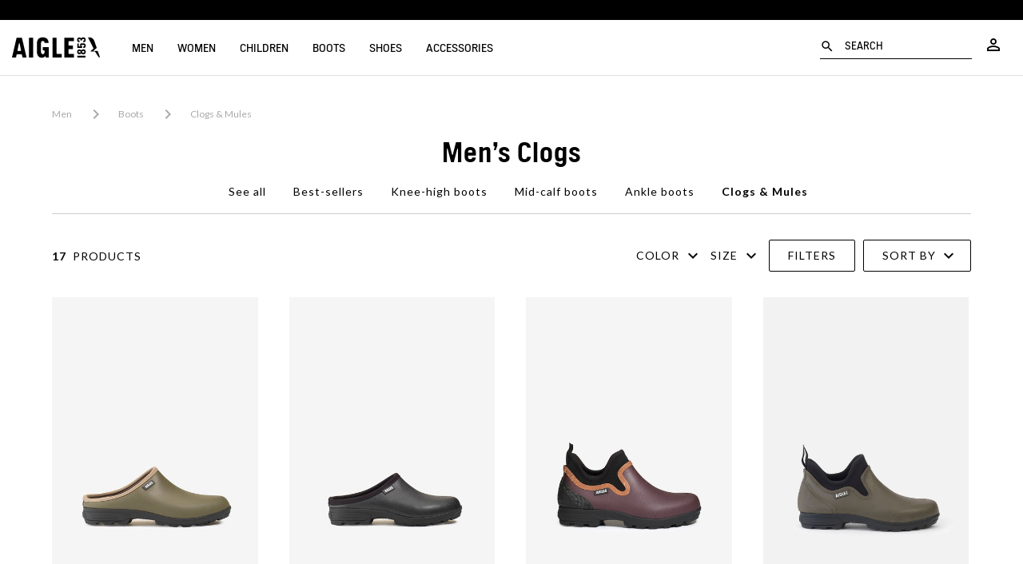

--- FILE ---
content_type: text/html;charset=UTF-8
request_url: https://www.aigle.com/int/en-mz/men-clogs
body_size: 46524
content:
<!doctype html>

<html lang="en-mz">
<head>

















































































































<link rel="preconnect" href="//cdn-eu.dynamicyield.com">
<link rel="preconnect" href="//st-eu.dynamicyield.com">
<link rel="preconnect" href="//rcom-eu.dynamicyield.com">
<link rel="dns-prefetch" href="//cdn-eu.dynamicyield.com">
<link rel="dns-prefetch" href="//st-eu.dynamicyield.com">
<link rel="dns-prefetch" href="//rcom-eu.dynamicyield.com">
<script>var dyData = "Men,Boots,Categories,Clogs & Mules";</script>
<script type="text/javascript">
// <![CDATA[
window.DY = window.DY || {};
window.lng = 'en_MZ';
DY.recommendationContext = {
type: "CATEGORY",
lng: "en_MZ"
};
if(DY.recommendationContext.type != "OTHER" && DY.recommendationContext.type != "HOMEPAGE" && dyData) {
DY.recommendationContext.data = dyData.split(',');
}
// ]]>
</script>
<script  type="text/javascript"src="//cdn-eu.dynamicyield.com/api/9879242/api_dynamic.js" id="DY_api_dynamic"></script>
<script  type="text/javascript"src="//cdn-eu.dynamicyield.com/api/9879242/api_static.js" id="DY_api_static"></script>



<script>
    // Cette ligne est nécessaire sur toutes les pages DY
    DY.userActiveConsent = {accepted: 'false'}

    // Créer/supprimer le _dyid cookie si client a consenti ou annulé
    if((false && !false) || (!false && false)){
        DYO.ActiveConsent.updateConsentAcceptedStatus(false);
    }
</script>





<meta charset=UTF-8>

<meta http-equiv="x-ua-compatible" content="ie=edge">

<meta name="viewport" content="width=device-width, initial-scale=1, maximum-scale=1, user-scalable=0">
<meta name="msvalidate.01" content="C8E1F79EB7F777BA7F58E8C8B0599AD2" />
<meta name="site" content="aigle-inter|en_MZ" />

<script type="application/ld+json">
{
"@context": "https://schema.org",
"@type": "Corporation",
"name": "Aigle",
"url": "https://www.aigle.com",
"logo": "https://www.aigle.com/on/demandware.static/-/Library-Sites-Librarie-shard-aigle/default/dw627692d6/logo_aigle.png"
}
</script>
<script type="text/javascript">
WebFontConfig = {
google: { families: [ 'Lato:100,300,400,700,900,100italic,300italic:latin' ] }
};
(function() {
var wf = document.createElement('script');
wf.src = ('https:' == document.location.protocol ? 'https' : 'http') +
'://ajax.googleapis.com/ajax/libs/webfont/1/webfont.js';
wf.type = 'text/javascript';
wf.async = 'true';
var s = document.getElementsByTagName('script')[0];
s.parentNode.insertBefore(wf, s);
})();
</script>

<link href="https://fonts.googleapis.com/css2?family=Material+Icons+Outlined" rel="stylesheet">




<title>Men's clogs collection | Aigle</title>


<link rel="apple-touch-icon" sizes="180x180" href="https://www.aigle.com/on/demandware.static/Sites-aigle-inter-Site/-/default/dw257305ab/images/favicon/apple-touch-icon.png">
<link rel="icon" type="image/png" sizes="32x32" href="https://www.aigle.com/on/demandware.static/Sites-aigle-inter-Site/-/default/dwefffa1a0/images/favicon/favicon-32x32.png">
<link rel="icon" type="image/png" sizes="16x16" href="https://www.aigle.com/on/demandware.static/Sites-aigle-inter-Site/-/default/dwdb66e6fe/images/favicon/favicon-16x16.png">
<link rel="manifest" href="https://www.aigle.com/on/demandware.static/Sites-aigle-inter-Site/-/default/dw6679cd48/images/favicon/site.webmanifest">
<link rel="mask-icon" href="https://www.aigle.com/on/demandware.static/Sites-aigle-inter-Site/-/default/dwda2c6853/images/favicon/safari-pinned-tab.svg" color="#5bbad5">
<link rel="shortcut icon" href="https://www.aigle.com/on/demandware.static/Sites-aigle-inter-Site/-/default/dw466af2e5/images/favicon/favicon.ico" />
<meta name="apple-mobile-web-app-title" content="Aigle">
<meta name="application-name" content="Aigle">
<meta name="msapplication-config" content="/on/demandware.store/Sites-aigle-inter-Site/en_MZ/Manifest-BrowserConfig">
<meta name="msapplication-TileColor" content="#da532c">
<meta name="theme-color" content="#ffffff">



<meta name="description" content="
Discover here all new in of our men's clogs collection. Shop now at aigle.com !"/>






<link href="/on/demandware.static/Sites-aigle-inter-Site/-/en_MZ/v1769910455560/lib/jquery/ui/jquery-ui.min.css" type="text/css" rel="stylesheet" />
<link href="/on/demandware.static/Sites-aigle-inter-Site/-/en_MZ/v1769910455560/lib/datepicker/bootstrap-datepicker3.standalone.min.css" type="text/css" rel="stylesheet" />
<link rel="stylesheet" href="https://cdnjs.cloudflare.com/ajax/libs/Swiper/4.4.2/css/swiper.min.css" />

<script type="text/javascript">//<!--
/* <![CDATA[ (head-active_data.js) */
var dw = (window.dw || {});
dw.ac = {
    _analytics: null,
    _events: [],
    _category: "",
    _searchData: "",
    _anact: "",
    _anact_nohit_tag: "",
    _analytics_enabled: "true",
    _timeZone: "Etc/UTC",
    _capture: function(configs) {
        if (Object.prototype.toString.call(configs) === "[object Array]") {
            configs.forEach(captureObject);
            return;
        }
        dw.ac._events.push(configs);
    },
	capture: function() { 
		dw.ac._capture(arguments);
		// send to CQ as well:
		if (window.CQuotient) {
			window.CQuotient.trackEventsFromAC(arguments);
		}
	},
    EV_PRD_SEARCHHIT: "searchhit",
    EV_PRD_DETAIL: "detail",
    EV_PRD_RECOMMENDATION: "recommendation",
    EV_PRD_SETPRODUCT: "setproduct",
    applyContext: function(context) {
        if (typeof context === "object" && context.hasOwnProperty("category")) {
        	dw.ac._category = context.category;
        }
        if (typeof context === "object" && context.hasOwnProperty("searchData")) {
        	dw.ac._searchData = context.searchData;
        }
    },
    setDWAnalytics: function(analytics) {
        dw.ac._analytics = analytics;
    },
    eventsIsEmpty: function() {
        return 0 == dw.ac._events.length;
    }
};
/* ]]> */
// -->
</script>
<script type="text/javascript">//<!--
/* <![CDATA[ (head-cquotient.js) */
var CQuotient = window.CQuotient = {};
CQuotient.clientId = 'bccp-aigle-inter';
CQuotient.realm = 'BCCP';
CQuotient.siteId = 'aigle-inter';
CQuotient.instanceType = 'prd';
CQuotient.locale = 'en_MZ';
CQuotient.fbPixelId = '__UNKNOWN__';
CQuotient.activities = [];
CQuotient.cqcid='';
CQuotient.cquid='';
CQuotient.cqeid='';
CQuotient.cqlid='';
CQuotient.apiHost='api.cquotient.com';
/* Turn this on to test against Staging Einstein */
/* CQuotient.useTest= true; */
CQuotient.useTest = ('true' === 'false');
CQuotient.initFromCookies = function () {
	var ca = document.cookie.split(';');
	for(var i=0;i < ca.length;i++) {
	  var c = ca[i];
	  while (c.charAt(0)==' ') c = c.substring(1,c.length);
	  if (c.indexOf('cqcid=') == 0) {
		CQuotient.cqcid=c.substring('cqcid='.length,c.length);
	  } else if (c.indexOf('cquid=') == 0) {
		  var value = c.substring('cquid='.length,c.length);
		  if (value) {
		  	var split_value = value.split("|", 3);
		  	if (split_value.length > 0) {
			  CQuotient.cquid=split_value[0];
		  	}
		  	if (split_value.length > 1) {
			  CQuotient.cqeid=split_value[1];
		  	}
		  	if (split_value.length > 2) {
			  CQuotient.cqlid=split_value[2];
		  	}
		  }
	  }
	}
}
CQuotient.getCQCookieId = function () {
	if(window.CQuotient.cqcid == '')
		window.CQuotient.initFromCookies();
	return window.CQuotient.cqcid;
};
CQuotient.getCQUserId = function () {
	if(window.CQuotient.cquid == '')
		window.CQuotient.initFromCookies();
	return window.CQuotient.cquid;
};
CQuotient.getCQHashedEmail = function () {
	if(window.CQuotient.cqeid == '')
		window.CQuotient.initFromCookies();
	return window.CQuotient.cqeid;
};
CQuotient.getCQHashedLogin = function () {
	if(window.CQuotient.cqlid == '')
		window.CQuotient.initFromCookies();
	return window.CQuotient.cqlid;
};
CQuotient.trackEventsFromAC = function (/* Object or Array */ events) {
try {
	if (Object.prototype.toString.call(events) === "[object Array]") {
		events.forEach(_trackASingleCQEvent);
	} else {
		CQuotient._trackASingleCQEvent(events);
	}
} catch(err) {}
};
CQuotient._trackASingleCQEvent = function ( /* Object */ event) {
	if (event && event.id) {
		if (event.type === dw.ac.EV_PRD_DETAIL) {
			CQuotient.trackViewProduct( {id:'', alt_id: event.id, type: 'raw_sku'} );
		} // not handling the other dw.ac.* events currently
	}
};
CQuotient.trackViewProduct = function(/* Object */ cqParamData){
	var cq_params = {};
	cq_params.cookieId = CQuotient.getCQCookieId();
	cq_params.userId = CQuotient.getCQUserId();
	cq_params.emailId = CQuotient.getCQHashedEmail();
	cq_params.loginId = CQuotient.getCQHashedLogin();
	cq_params.product = cqParamData.product;
	cq_params.realm = cqParamData.realm;
	cq_params.siteId = cqParamData.siteId;
	cq_params.instanceType = cqParamData.instanceType;
	cq_params.locale = CQuotient.locale;
	
	if(CQuotient.sendActivity) {
		CQuotient.sendActivity(CQuotient.clientId, 'viewProduct', cq_params);
	} else {
		CQuotient.activities.push({activityType: 'viewProduct', parameters: cq_params});
	}
};
/* ]]> */
// -->
</script>





<script type="text/javascript">
	var dataLayer = dataLayer || [];
</script>

<script type="text/javascript">
	/**
	 *	Handle GTM Datalayer
	 */
	window.dataLayer = window.dataLayer || [];
</script>


    

    <script src="/on/demandware.static/Sites-aigle-inter-Site/-/en_MZ/v1769910455560/lib/jquery/jquery-2.1.1.min.js" type="text/javascript"></script>

    <script src="/on/demandware.static/Sites-aigle-inter-Site/-/en_MZ/v1769910455560/js/gtm.js"></script>
	<script src="/on/demandware.static/Sites-aigle-inter-Site/-/en_MZ/v1769910455560/js/gtm_global_e.js"></script>

	<script>pageContext = {"title":"Product Search Results","type":"search","ns":"search"};</script>

	
		<div class="gtm-load-data" data-gtm="%5B%7B%22event%22%3A%22view_item_list%22%2C%22ecommerce%22%3A%7B%22item_list_name%22%3A%22Men%26%2339%3Bs%20Clogs%22%2C%22item_list_id%22%3A%22homme_sabots%22%2C%22items%22%3A%5B%7B%22item_id%22%3A%22NA86_kaki%22%2C%22item_name%22%3A%22LESSFOR%20OPEN%20M%22%2C%22currency%22%3A%22USD%22%2C%22index%22%3A1%2C%22item_brand%22%3A%22Aigle%22%2C%22item_variant%22%3A%22KAKI%22%2C%22price%22%3A70%2C%22quantity%22%3A1%2C%22item_category%22%3A%22aigle-storefront-catalog-fr%22%2C%22item_category2%22%3A%22Men%22%2C%22item_category3%22%3A%22Boots%22%2C%22item_category4%22%3A%22Categories%22%7D%2C%7B%22item_id%22%3A%22NA86_noir%22%2C%22item_name%22%3A%22LESSFOR%20OPEN%20M%22%2C%22currency%22%3A%22USD%22%2C%22index%22%3A2%2C%22item_brand%22%3A%22Aigle%22%2C%22item_variant%22%3A%22NOIR%22%2C%22price%22%3A70%2C%22quantity%22%3A1%2C%22item_category%22%3A%22aigle-storefront-catalog-fr%22%2C%22item_category2%22%3A%22Men%22%2C%22item_category3%22%3A%22Boots%22%2C%22item_category4%22%3A%22Categories%22%7D%2C%7B%22item_id%22%3A%22NB57_sureau%22%2C%22item_name%22%3A%22LESSFOR%20PLUS%20M2%22%2C%22currency%22%3A%22USD%22%2C%22index%22%3A3%2C%22item_brand%22%3A%22Aigle%22%2C%22item_variant%22%3A%22SUREAU%22%2C%22price%22%3A78%2C%22quantity%22%3A1%2C%22item_category%22%3A%22aigle-storefront-catalog-fr%22%2C%22item_category2%22%3A%22Men%22%2C%22item_category3%22%3A%22Boots%22%2C%22item_category4%22%3A%22Categories%22%7D%2C%7B%22item_id%22%3A%22NB57_kaki%22%2C%22item_name%22%3A%22LESSFOR%20PLUS%20M2%22%2C%22currency%22%3A%22USD%22%2C%22index%22%3A4%2C%22item_brand%22%3A%22Aigle%22%2C%22item_variant%22%3A%22KAKI%22%2C%22price%22%3A78%2C%22quantity%22%3A1%2C%22item_category%22%3A%22aigle-storefront-catalog-fr%22%2C%22item_category2%22%3A%22Men%22%2C%22item_category3%22%3A%22Boots%22%2C%22item_category4%22%3A%22Categories%22%7D%2C%7B%22item_id%22%3A%22S065_black%22%2C%22item_name%22%3A%22CORLAY%20M%22%2C%22currency%22%3A%22USD%22%2C%22index%22%3A5%2C%22item_brand%22%3A%22Aigle%22%2C%22item_variant%22%3A%22BLACK%22%2C%22price%22%3A70%2C%22quantity%22%3A1%2C%22item_category%22%3A%22aigle-storefront-catalog-fr%22%2C%22item_category2%22%3A%22Men%22%2C%22item_category3%22%3A%22Boots%22%2C%22item_category4%22%3A%22Categories%22%7D%2C%7B%22item_id%22%3A%22S065_avocat%22%2C%22item_name%22%3A%22CORLAY%20M%22%2C%22currency%22%3A%22USD%22%2C%22index%22%3A6%2C%22item_brand%22%3A%22Aigle%22%2C%22item_variant%22%3A%22AVOCAT%22%2C%22price%22%3A70%2C%22quantity%22%3A1%2C%22item_category%22%3A%22aigle-storefront-catalog-fr%22%2C%22item_category2%22%3A%22Men%22%2C%22item_category3%22%3A%22Boots%22%2C%22item_category4%22%3A%22Categories%22%7D%2C%7B%22item_id%22%3A%22NB54_kaki%22%2C%22item_name%22%3A%22LESSFOR%20M%202%22%2C%22currency%22%3A%22USD%22%2C%22index%22%3A7%2C%22item_brand%22%3A%22Aigle%22%2C%22item_variant%22%3A%22KAKI%22%2C%22price%22%3A69%2C%22quantity%22%3A1%2C%22item_category%22%3A%22aigle-storefront-catalog-fr%22%2C%22item_category2%22%3A%22Men%22%2C%22item_category3%22%3A%22Boots%22%2C%22item_category4%22%3A%22Categories%22%7D%2C%7B%22item_id%22%3A%22NB54_leather%22%2C%22item_name%22%3A%22LESSFOR%20M%202%22%2C%22currency%22%3A%22USD%22%2C%22index%22%3A8%2C%22item_brand%22%3A%22Aigle%22%2C%22item_variant%22%3A%22LEATHER%22%2C%22price%22%3A69%2C%22quantity%22%3A1%2C%22item_category%22%3A%22aigle-storefront-catalog-fr%22%2C%22item_category2%22%3A%22Men%22%2C%22item_category3%22%3A%22Boots%22%2C%22item_category4%22%3A%22Categories%22%7D%2C%7B%22item_id%22%3A%22NB55_noir%22%2C%22item_name%22%3A%22TADEN%20M%202%22%2C%22currency%22%3A%22USD%22%2C%22index%22%3A9%2C%22item_brand%22%3A%22Aigle%22%2C%22item_variant%22%3A%22NOIR%22%2C%22price%22%3A55%2C%22quantity%22%3A1%2C%22item_category%22%3A%22aigle-storefront-catalog-fr%22%2C%22item_category2%22%3A%22Men%22%2C%22item_category3%22%3A%22Boots%22%2C%22item_category4%22%3A%22Categories%22%7D%2C%7B%22item_id%22%3A%22NB55_kaki/noir%22%2C%22item_name%22%3A%22TADEN%20M%202%22%2C%22currency%22%3A%22USD%22%2C%22index%22%3A10%2C%22item_brand%22%3A%22Aigle%22%2C%22item_variant%22%3A%22KAKI_NOIR%22%2C%22price%22%3A55%2C%22quantity%22%3A1%2C%22item_category%22%3A%22aigle-storefront-catalog-fr%22%2C%22item_category2%22%3A%22Men%22%2C%22item_category3%22%3A%22Boots%22%2C%22item_category4%22%3A%22Categories%22%7D%2C%7B%22item_id%22%3A%22NB54_noir%22%2C%22item_name%22%3A%22LESSFOR%20M%202%22%2C%22currency%22%3A%22USD%22%2C%22index%22%3A11%2C%22item_brand%22%3A%22Aigle%22%2C%22item_variant%22%3A%22NOIR%22%2C%22price%22%3A69%2C%22quantity%22%3A1%2C%22item_category%22%3A%22aigle-storefront-catalog-fr%22%2C%22item_category2%22%3A%22Men%22%2C%22item_category3%22%3A%22Boots%22%2C%22item_category4%22%3A%22Categories%22%7D%2C%7B%22item_id%22%3A%22NB56_kaki/noir%22%2C%22item_name%22%3A%22TADEN%20PLUS%20M%202%22%2C%22currency%22%3A%22USD%22%2C%22index%22%3A12%2C%22item_brand%22%3A%22Aigle%22%2C%22item_variant%22%3A%22KAKI_NOIR%22%2C%22price%22%3A66%2C%22quantity%22%3A1%2C%22item_category%22%3A%22aigle-storefront-catalog-fr%22%2C%22item_category2%22%3A%22Men%22%2C%22item_category3%22%3A%22Boots%22%2C%22item_category4%22%3A%22Categories%22%7D%2C%7B%22item_id%22%3A%22NB57_noir%22%2C%22item_name%22%3A%22LESSFOR%20PLUS%20M2%22%2C%22currency%22%3A%22USD%22%2C%22index%22%3A13%2C%22item_brand%22%3A%22Aigle%22%2C%22item_variant%22%3A%22NOIR%22%2C%22price%22%3A78%2C%22quantity%22%3A1%2C%22item_category%22%3A%22aigle-storefront-catalog-fr%22%2C%22item_category2%22%3A%22Men%22%2C%22item_category3%22%3A%22Boots%22%2C%22item_category4%22%3A%22Categories%22%7D%2C%7B%22item_id%22%3A%22NB58_noir%22%2C%22item_name%22%3A%22TADEN%202%22%2C%22currency%22%3A%22USD%22%2C%22index%22%3A14%2C%22item_brand%22%3A%22Aigle%22%2C%22item_variant%22%3A%22NOIR%22%2C%22price%22%3A55%2C%22quantity%22%3A1%2C%22item_category%22%3A%22aigle-storefront-catalog-fr%22%2C%22item_category2%22%3A%22Women%22%2C%22item_category3%22%3A%22Boots%22%2C%22item_category4%22%3A%22Categories%22%7D%2C%7B%22item_id%22%3A%22NC17_dark_brown%22%2C%22item_name%22%3A%22BASILO%20HIGH%22%2C%22currency%22%3A%22USD%22%2C%22index%22%3A15%2C%22item_brand%22%3A%22Aigle%22%2C%22item_variant%22%3A%22DARK_BROWN%22%2C%22price%22%3A150%2C%22quantity%22%3A1%2C%22item_category%22%3A%22aigle-storefront-catalog-fr%22%2C%22item_category2%22%3A%22Men%22%2C%22item_category3%22%3A%22Shoes%22%2C%22item_category4%22%3A%22Categories%22%7D%2C%7B%22item_id%22%3A%22T278_dark_brown%22%2C%22item_name%22%3A%22BASILO%22%2C%22currency%22%3A%22USD%22%2C%22index%22%3A16%2C%22item_brand%22%3A%22Aigle%22%2C%22item_variant%22%3A%22DARK_BROWN%22%2C%22price%22%3A135%2C%22quantity%22%3A1%2C%22item_category%22%3A%22aigle-storefront-catalog-fr%22%2C%22item_category2%22%3A%22Men%22%2C%22item_category3%22%3A%22Shoes%22%2C%22item_category4%22%3A%22Categories%22%7D%5D%7D%7D%5D"></div>
	

	<script defer type="text/javascript">

		function decodeHtmlEntities(encodedStr) {
			const txt = document.createElement("textarea");
			txt.innerHTML = encodedStr;
			return txt.value;
		}

		const gtmGeneralData = '{&quot;env&quot;:&quot;prod&quot;,&quot;pageType&quot;:&quot;Page cat&eacute;gorie&quot;}';
		try {
			const gtmGeneralDataParsed = JSON.parse(decodeHtmlEntities(gtmGeneralData));
			window.dataLayer.push(gtmGeneralDataParsed)
		} catch (e) {}

		if (getScopeGtm(pageContext.ns)) {

			var productListCheckout = [];
			if(pageContext.ns == "checkout"){
				try{
					productListCheckout = Controller.convertToDataLayer('null');
				}catch(e){
					console.error(e);
				}
			}
		}
	
		/**
		 *	Handle GTM Events
		 */
		var ModelEvents = [
			{
				eventName : "firstEventOnLoad",
				condition: ".gtm-load-data",
				eventType : "load",
				elementToTarget : ".gtm-load-data"
			},
			/** ------ LOYALTY ----------- */
			{
				eventName : "loyaltyHomepage",
				condition : ".loyalty-push",
				eventType : "click",
				elementToTarget : ".loyalty-push a"
			},
			{
				eventName : "rangeFidPts",
				condition : "#valueGC",
				eventType : "change",
				elementToTarget : "#valueGC"
			},
			{
				eventName : "linkConfirmFid",
				condition : ".loyalty-box",
				eventType : "click",
				elementToTarget : '.loyalty-box a'
			},
			{
				eventName : "clickLinkLibre",
				condition : ".programme-fidelite",
				eventType : "click",
				elementToTarget : '.programme-fidelite a'
			},
			/** ------ MENU ----------- */
			{
				eventName : "clickBurgerMenu",
				condition : ".burger-menu",
				eventType : "click",
				elementToTarget : ".burger-menu"
			},
			{
				eventName : "clickNavLink",
				condition : ".header-nav",
				eventType : "click",
				elementToTarget : ".nav-lvl1-link, .nav-lvl2-link, .nav-lvl3-link, .nav-lvl4-link"
			},
			{
				eventName : "closeNavHeader",
				condition : ".header-nav",
				eventType : "click",
				elementToTarget : ".js-mobilemenu-close"
			},
			{
				eventName : "goToStoreLocator",
				condition : ".header-nav",
				eventType : "click",
				elementToTarget : ".nav-storelocator"
			},
			{
				eventName : "goToAccount",
				condition : ".header-nav",
				eventType : "click",
				elementToTarget : ".nav-account"
			},
			{
				eventName : "goToCart",
				condition : ".header-nav",
				eventType : "click",
				elementToTarget : "a.nav-cart, .minicart-cta .js-datalayer-cart"
			},
			{
				eventName : 'clicMediaNavLv1',
				condition : '.header-nav',
				eventType : "click",
				elementToTarget : '.nav-lvl1-cat-asset img',
				onlyCondition : true
			},
			{
				eventName : 'clicMediaNavLv1Mobile',
				condition : '.header-nav',
				eventType : "click",
				elementToTarget : '.nav-lvl2-header .btn-underline',
				onlyCondition : true
			},
			/* ------- BANDEAU PROMO ET LOGO [LEFT] ------- */
			{
				eventName : "clicHeaderPromo",
				condition : ".header-banner",
				eventType : "click",
				elementToTarget : "div.header-banner",
				number : 1
			},
	        {
	            eventName : "clicLogo",
	            condition : ".header-nav .logo",
	            eventType : "click",
				elementToTarget : ".header-nav .logo",
				number : 1
			},
			/* ------- FOOTER ------- */
			{
				eventName : "clicReinsuranceItem",
				condition : ".Reinsurance",
				eventType : "click",
				elementToTarget : ".Reinsurance .Reinsurance-item a"
			},
			{
				eventName : "clickFooterAideContact",
				condition : "#list1",
				eventType : "click",
				elementToTarget : "#list1 .FooterNew-list-item",
				number : 1
			},
			{
				eventName : "clickFooterPropos",
				condition : "#list2",
				eventType : "click",
				elementToTarget : "#list2 .FooterNew-list-item",
				number : 1
			},
			/* ------- NEWSLETTER ------- */
			{
				eventName : "clickStartNewsletter",
				condition : ".SocialIcons-text",
				eventType : "click",
				elementToTarget : ".SocialIcons-text"
			},
			{
				eventName : "submitNewsletterFromFooter",
				condition : ".email-alert-signup",
				eventType : "submit",
				elementToTarget : ".email-alert-signup"
			},
			{
				eventName : "submitNewsletter",
				condition : "#subscribeNewsletterForm",
				eventType : "submit",
				elementToTarget : "#subscribeNewsletterForm",
				number : 1
			},
			/* ------- Mentions légales, CGV && Politique de confidentialités ------- */
			{	
				eventName : "clickMlCgvPC",
				condition : ".Footer-copyright",
				eventType : "click",
				elementToTarget : ".Footer-copyright a",
				number : 0
			},
			/* ------- Hero Slider ------- */
			{
				eventName : "clickChangeHeroSlider",
				condition : ".HeroSlider",
				eventType : "click",
				elementToTarget : ".HeroSlider .swiper-pagination-bullet",
				isLibrary : true
			},
			/* ------- Fonction de recherche ------- */
			{
				eventName : "startResearch",
				condition : ".header-nav",
				eventType : "click",
				elementToTarget : ".nav-search"
			},
			{
				eventName : "clickShowResults",
				condition : ".header-nav",
				eventType : "click",
				elementToTarget : ".search-results-button",
				isLibrary : true
			},
			{
				eventName : "clickShowResultsKeyUp",
				condition : ".header-nav",
				eventType : "keyup",
				elementToTarget : "#q",
				isLibrary : true
			},
			{
				eventName : "clickCloseSearch",
				condition : ".header-nav",
				eventType : "click",
				elementToTarget : ".js-search-close"
			},
			{
				eventName : "clickMiniatureSearch",
				condition : ".header-nav",
				eventType : "click",
				elementToTarget : ".search-results-item a",
				isLibrary : true
			},
			/* ------- NOUVELLE PLP ------- */
			{
				eventName : "clickBreadcrumbPLP",
				condition : ".ProductList-title",
				eventType : "click",
				elementToTarget : ".Breadcrumb-element"
			},
			{
				eventName : "clickSubCatPLP",
				condition : ".ProductList-navigation",
				eventType : "click",
				elementToTarget : ".ProductList-navigationLink"
			},
			{
				eventName : "clickSortCatPLP",
				condition : ".ProductList-title",
				eventType : "change",
				elementToTarget : ".js-form-sorting-rules"
			},
			{
				eventName : "clickOpenFilterPLP",
				condition : ".js-openFilters",
				eventType : "click",
				elementToTarget : ".js-openFilters"
			},
			{
				eventName : "clickCloseFilterPLP",
				condition : ".js-closeFilters",
				eventType : "click",
				elementToTarget : ".js-closeFilters"
			},
			{
				eventName : "clickFilterHeaderPLP",
				condition : ".js-openFilters",
				eventType : "click",
				elementToTarget : ".NewProductFilters-header"
			},
			{
				eventName : "clickOnFilterLabelPLP",
				condition : ".js-openFilters",
				eventType : "click",
				elementToTarget : ".NewProductFilters-input--checkbox"
			},
			{
				eventName : "clickOnFilterColorPLP",
				condition : ".js-openFilters",
				eventType : "click",
				elementToTarget : ".NewProductFilters-colorItem"
			},
			{
				eventName : "clickDeleteFilters",
				condition : ".js-openFilters",
				eventType : "click",
				elementToTarget : ".js-clearFilters"
			},
			{
				eventName : "clickValidFilters",
				condition : ".js-openFilters",
				eventType : "click",
				elementToTarget : ".NewProductFilters-submit"
			},
			{
				eventName : "clickChangeNumColPLP",
				condition : ".ToggleGrid-link",
				eventType : "click",
				elementToTarget : ".ToggleGrid-link"
			},
			{
				eventName : "clickInfinieScrollBtn",
				condition : ".NewProductList-infiniteScrollBtn",
				eventType : "click",
				elementToTarget : ".NewProductList-infiniteScrollBtn"
			},
			{
				eventName : "clickProductFromPLP",
				condition : ".NewProductList",
				eventType : "click",
				elementToTarget : ".NewProductList-item"
			},
			{
				eventName : "clickProductFromHomepage",
				condition : ".pt_storefront",
				eventType : "click",
				elementToTarget : ".Product-imageImg"
			},
			/* ------- BEST SELLERS ------- */
			{
				eventName : "viewProductBestSellers",
				condition : ".BestSellers",
				eventType : "load",
				elementToTarget : ".BestSellers"
			},
			{
				eventName : "viewProductBestSellers",
				condition : "#cart-items-form",
				eventType : "load",
				elementToTarget : ".BestSellers",
				afterDomReady : true
			},
			{
				eventName : "clickProductBestSellers",
				condition : "#cart-items-form",
				eventType : "click",
				elementToTarget : ".ProductTile",
				onlyCondition : true
			},
			/* ------- PAGE PRODUIT ------- */
			{
				eventName : "clickMediaProduct",
				condition : ".pdp-swiper",
				eventType : "click",
				elementToTarget : ".pdp-swiper img, .pdp-swiper video"
			},
			{
				eventName : "changeMediaProduct",
				condition : ".pdp-swiper",
				eventType : "click",
				elementToTarget : ".swiper-button-next, .swiper-button-prev"
			},
			{
				eventName : "clickThumbnailPDP",
				condition : ".pdp-swiper",
				eventType : "click",
				elementToTarget : ".pdp-thumbnails-swiper .swiper-slide"
			},
			{
				eventName : "clickShopLook",
				condition : ".swiper-slide",
				eventType : "click",
				elementToTarget : ".swiper-slide .look-anchor"
			},
			{
				eventName : "clickSizeGuide",
				condition : ".pdp-size-panel .size-guide a",
				eventType : "click",
				elementToTarget : ".pdp-size-panel .size-guide a"
			},
			{
				eventName : "clickAddFavoris",
				condition : ".wishlist-add",
				eventType : "click",
				elementToTarget : ".wishlist-add"
			},
			{
				eventName : "clickBreadcrumbProduct",
				condition : ".breadbrumb-link",
				eventType : "click",
				elementToTarget : ".breadbrumb-link"
			},
			{
				eventName : "clickEnSavoirPlus",
				condition : ".pdp-mkt-text",
				eventType : "click",
				elementToTarget : ".pdp-mkt-text a"
			},
			{
				eventName: "clickColorBlock",
				condition : ".colors-list",
				eventType : "click",
				elementToTarget : ".colors-list label"
			},
			{
				eventName : "clickOpenSizePanel",
				condition : ".js--open-size-panel",
				eventType : "click",
				elementToTarget : ".js--open-size-panel"
			},
			{
				eventName : "clickSizeBlock",
				condition : ".sizes-list>label",
				eventType : "click",
				elementToTarget : ".sizes-list>label"
			},
			{
				eventName : "clickSecondChoixPDP",
				condition : ".pdp-craftsmanship",
				eventType : "click",
				elementToTarget : ".pdp-craftsmanship a"
			},
			{
				eventName : "clickTechnoPDPSavoir",
				condition : ".pdp-technology",
				eventType : "click",
				elementToTarget : ".pdp-technology a"
			},
			{
				eventName : "clickMIFLink",
				condition : ".pdp-madeinfrance",
				eventType : "click",
				elementToTarget : ".pdp-madeinfrance a"
			},
			{
				eventName : "clickMIFVideo",
				condition : ".pdp-madeinfrance",
				eventType : "click",
				elementToTarget : ".pdp-madeinfrance .js--btn-video-play"
			},
			{
				eventName : "swipeCrosssell",
				condition : ".crosssell",
				eventType : "click",
				elementToTarget : ".crosssell .swiper-button-next, .crosssell .swiper-button-prev",
				isAjax : true
			},
			{
				eventName : "clickGuideTaille",
				condition : ".NewProductInfos-size-link",
				eventType : "click",
				elementToTarget : ".NewProductInfos-size-link"
			},
			{
				eventName : "clickGuideTaille",
				condition : ".size-guide a",
				eventType : "click",
				elementToTarget : ".size-guide a"
			},
			{
				eventName : "clickReinsurance",
				condition : ".NewProductInfos-reinsurance",
				eventType : "click",
				elementToTarget : ".trackableEvent"
			},
			{
				eventName : "clickDropdownListProduct",
				condition : ".NewProductInfos-details",
				eventType : "click",
				elementToTarget : ".NewProductInfos-details-trigger.js-Dropdown"
			},
			{
				eventName : "clickReserverBoutique",
				condition : "#pdpMain",
				eventType : "click",
				elementToTarget : ".socloz.btn-socloz"
			},
			{
				eventName : "clickStartAlerting",
				condition : "#pdpMain",
				eventType : "click",
				elementToTarget : ".js--notify-stock, .js--notify-soon"
			},
			{
				eventName : "displayBenefices",
				condition : "#pdpMain",
				eventType : "mouseenter",
				elementToTarget : ".pictobulle-item"
			},
			{
				eventName : "clickMotStyleSavoir",
				condition : "#pdpMain",
				eventType : "click",
				elementToTarget : ".pdp-swiperscroll a"
			},
			{
				eventName : "clickPopinCartClose",
				condition : "#pdpMain",
				eventType : "click",
				elementToTarget : ".js--minicart-mobile-close"
			},
			{
				eventName : "clickPopinCartShowIt",
				condition : "#pdpMain",
				eventType : "click",
				elementToTarget : ".minicart-mobile-content>.btn-fullwidth"
			},
			{
				eventName : "clickClosePopinVideo",
				condition : "#pdpMain",
				eventType : "click",
				elementToTarget : ".ui-dialog-titlebar-close",
				onlyCondition : true
			},
			{
				eventName : "clickPanelPDP",
				condition : ".tabs-title",
				eventType : "click",
				elementToTarget : ".tabs-title>label"
			},
			{
				eventName : "clickPanelPDPSavoirPlus",
				condition : ".tabs-title",
				eventType : "click",
				elementToTarget : ".tab .more"
			},
			/* PDP STICKY */
			{
				eventName : "clickStickyRupture",
				condition : ".pdp-sticky",
				eventType : "click",
				elementToTarget : ".pdp-sticky .js--notify-stock, .pdp-sticky .js--notify-soon",
				onlyCondition : true
			},
			{
				eventName : "changeStickySize",
				condition : ".pdp-sticky",
				eventType : "change",
				elementToTarget : ".pdp-sticky input[name='size-fixed']",
				onlyCondition : true
			},
			{
				eventName : "changeStickyColor",
				condition : ".pdp-sticky",
				eventType : "change",
				elementToTarget : ".pdp-sticky input[name='color-fixed']",
				onlyCondition : true
			},
			{
				eventName : "clickStickyTop",
				condition : ".pdp-sticky",
				eventType : "click",
				elementToTarget : ".pdp-sticky .js--backtotop",
				onlyCondition : true
			},
			/* QUICKVIEW */
			{
				eventName : "changeQuickviewSize",
				condition : "#QuickViewDialog",
				eventType : "change",
				elementToTarget : "#QuickViewDialog input[type='radio'][name='size']",
				onlyCondition : true
			},
			{
				eventName : "changeQuickviewColor",
				condition : "#QuickViewDialog",
				eventType : "change",
				elementToTarget : "#QuickViewDialog input[type='radio'][name='color']",
				onlyCondition : true
			},
			{
				eventName : "changeQuickviewMedias",
				condition : "#QuickViewDialog",
				eventType : "click",
				elementToTarget : "#QuickViewDialog .swiper-button-next, #QuickViewDialog .swiper-button-prev",
				onlyCondition : true
			},
			{
				eventName : "changeQuickviewFiche",
				condition : "#QuickViewDialog",
				eventType : "click",
				elementToTarget : "#QuickViewDialog .pdp-link",
				onlyCondition : true
			},
			{
				eventName : "changeQuickviewQty",
				condition : "#QuickViewDialog",
				eventType : "click",
				elementToTarget : "#QuickViewDialog .js--quantity",
				onlyCondition : true
			},
			/* ------- ONE PAGE CHECKOUT ------- */
			{
				eventName : "changeQuantitePanier",
				condition : "#cart-items-form",
				eventType : "click",
				elementToTarget : '#cart-items-form .item-quantity>.value button'
			},
			{
				eventName : "changeSizePanier",
				condition : "#cart-items-form",
				eventType : "change",
				elementToTarget : '#cart-items-form .size select'
			},
			{
				eventName : "openMenu",
				condition : ".lineitem",
				eventType : "click",
				elementToTarget : '#cart-items-form .lineitem-actions-open'
			},
			{
				eventName : "closeMenu",
				condition : ".lineitem",
				eventType : "click",
				elementToTarget : '#cart-items-form .lineitem-actions-tooltip>.close'
			},
			{
				eventName : "modifierLineItem",
				condition : ".lineitem",
				eventType : "click",
				elementToTarget : "#cart-items-form .lineitem-actions-tooltip>.modify"
			},
			{
				eventName : "mettreCoteLineItem",
				condition : ".lineitem",
				eventType : "click",
				elementToTarget : "#cart-items-form .lineitem-actions-tooltip>.sfl-add"
			},
			{
				eventName : "supprimerLineItem",
				condition : ".lineitem",
				eventType : "click",
				elementToTarget : "#cart-items-form .lineitem-actions-tooltip>.remove"
			},
			{
				eventName : "selectionCadeau",
				condition : ".cart-gifts",
				eventType : 'click',
				elementToTarget : '.gift-checkbox>input[type="checkbox"]',
				onlyCondition : true
			},
			{
				eventName : "choixCadeau",
				condition : ".cart-gifts",
				eventType : 'click',
				elementToTarget : '.cart-gifts .empty .btn',
				onlyCondition : true
			},
			{
				eventName : "openPopinGift",
				condition : ".cart-gifts",
				eventType : 'click',
				elementToTarget : '.cart-gifts .lineitem-actions-open',
				onlyCondition : true
			},
			{
				eventName : "closePopinGift",
				condition : ".cart-gifts",
				eventType : 'click',
				elementToTarget : '.cart-gifts .close',
				onlyCondition : true
			},
			{
				eventName : "addGiftToCart",
				condition : ".cart-gifts",
				eventType : "click",
				elementToTarget : '.add-to-cart-bonus',
				onlyCondition : true,
			},
			{
				eventName : "changeQuantiteMisCote",
				condition : ".cart-wishlist",
				eventType : "click",
				elementToTarget : '.cart-wishlist .item-quantity>.value button',
				onlyCondition : true
			},
			{
				eventName : "changeSizeMisCote",
				condition : ".cart-wishlist",
				eventType : "change",
				elementToTarget : '.cart-wishlist .size select',
				onlyCondition : true
			},
			{
				eventName : "clickModifyGiftProduct",
				condition : ".cart-gifts",
				eventType : "click",
				elementToTarget : '.cart-gifts .modify.bonusProduct'
			},
			{
				eventName : "clickDeleteGiftProduct",
				condition : ".cart-gifts",
				eventType : "click",
				elementToTarget : '.cart-gifts .remove'
			},
			{
				eventName : "openMenuMisCote",
				condition : ".cart-wishlist",
				eventType : "click",
				elementToTarget : '.cart-wishlist .lineitem-actions-open'
			},
			{
				eventName : "closeMenuMisCote",
				condition : ".cart-wishlist",
				eventType : "click",
				elementToTarget : '.cart-wishlist .lineitem-actions-tooltip>.close'
			},
			{
				eventName : "kebabModifierProduitCote",
				condition : ".cart-wishlist",
				eventType : "click",
				elementToTarget : ".cart-wishlist .sfl-update"
			},
			{
				eventName : "kebabSupprimerProduitCote",
				condition : ".cart-wishlist",
				eventType : "click",
				elementToTarget : ".cart-wishlist .sfl-remove"
			},
			{
				eventName : "clickPreviewImagePanier",
				condition : ".cart-items",
				eventType : "click",
				elementToTarget : ".cart-items .lineitem-image img"
			},
			{
				eventName : "clickCoteImgPreview",
				condition : ".cart-items",
				eventType : "click",
				elementToTarget : ".cart-wishlist .lineitem-image",
				onlyCondition : true
			},
			{
				eventName : "changeQtyPopinPreview",
				condition : ".cart-wrapper",
				eventType : "click",
				elementToTarget : ".NewProductInfos-quantity button",
				onlyCondition : true
			},
			{
				eventName : "previewProductGoToPdp",
				condition : "#cart-items-form",
				eventType : "click",
				elementToTarget : "#pdpMain .NewProductInfos-productLink",
				onlyCondition : true
			},
			{
				eventName : 'crossSellOpenPreview',
				condition : '#cart-items-form',
				eventType : "click",
				elementToTarget : ".checkout-crosssell .swiper-slide a",
				onlyCondition : true
			},
			{
				eventName : 'closePopInPreview',
				condition : '#cart-items-form',
				eventType : "click",
				elementToTarget : ".ui-icon-closethick",
				onlyCondition : true
			},
			{
				eventName : 'misDeCoteToCart',
				condition : "#cart-items-form",
				eventType : "click",
				elementToTarget : '.cart-wishlist .sfl-add-cart',
				onlyCondition : true
			},
			{
				eventName : 'previewChangeSize',
				condition : "#cart-items-form",
				eventType : "click",
				elementToTarget : '#dialogBox .NewProductInfos-size-block',
				onlyCondition : true
			},
			{
				eventName : 'previewChangeColor',
				condition : "#cart-items-form",
				eventType : "click",
				elementToTarget : '#dialogBox .NewProductInfos-color-block',
				onlyCondition : true
			},
			{
				eventName : 'clickCtaOrder',
				condition : "#cart-items-form",
				eventType : "click",
				elementToTarget : '.btn[name="dwfrm_cart_checkoutCart"]',
				onlyCondition : true
			},
			{
				eventName : "clicSavNum",
				condition : ".pt_checkout",
				eventType : "click",
				elementToTarget : ".checkout-contact-desktop a"
			},
			{
				eventName : "clicSavNum",
				condition : ".pt_checkout",
				eventType : "click",
				elementToTarget : ".checkout-contact-mobile"
			},
			{
				eventName : "clicEditInfo",
				condition : ".pt_checkout",
				eventType : "click",
				elementToTarget : "#edit-yourinfo"
			},
			{
				eventName : "clicOPCCiviliteInfo",
				condition : ".pt_checkout",
				eventType : "click",
				elementToTarget : "input[name='dwfrm_yourinfo_civility']"
			},
			{
				eventName : "clicOPCInputLastName",
				condition : ".pt_checkout",
				eventType : "click",
				elementToTarget : "#dwfrm_yourinfo_lastname"
			},
			{
				eventName : "clicOPCInputFirstName",
				condition : ".pt_checkout",
				eventType : "click",
				elementToTarget : "#dwfrm_yourinfo_firstname"
			},
			{
				eventName : "clickValidEditInfo",
				condition : ".pt_checkout",
				eventType : "click",
				elementToTarget : "#save-yourinfo-form"
			},

			{
				eventName : "clickModifyShipment",
				condition : ".pt_checkout",
				eventType : "click",
				elementToTarget : ".shipping-content .box--completed .box-actions button"
			},
			{
				eventName : "clickModeLivraisonValidation",
				condition : ".pt_checkout",
				eventType : "click",
				elementToTarget : "#save-shipping-address",
				onlyCondition : true
			},
			{
				eventName : "clickSelectShippingAddressBook",
				condition : ".pt_checkout",
				eventType : "click",
				elementToTarget : "#shippingAddresse .js--custom-select",
				onlyCondition : true
			},
			{
				eventName : "changeRadioShippingCivilite",
				condition : ".pt_checkout",
				eventType : "change",
				elementToTarget : "input[name='dwfrm_shippingaddress_civility']"
			},
			{
				eventName : "manageClickShippingAddresse",
				condition : ".pt_checkout",
				eventType : "click",
				elementToTarget : "#shippingAddresse input[type='text']",
				onlyCondition : true
			},
			{
				eventName : "clickPostalCodePickup",
				condition : ".pt_checkout",
				eventType : "click",
				elementToTarget : ".zipcode-search input[type='text']",
				onlyCondition : true
			},
			{
				eventName : "clickSearchPickup",
				condition : ".pt_checkout",
				eventType : "click",
				elementToTarget : ".zipcode-search>.btn-border",
				onlyCondition : true
			},
			{
				eventName : "clickSearchPickupGeoloc",
				condition : ".pt_checkout",
				eventType : "click",
				elementToTarget : ".zipcode-search>.geoloc",
				onlyCondition : true
			},
			{
				eventName : "clickSwitchVuePickup",
				condition : ".pt_checkout",
				eventType : "click",
				elementToTarget : ".CC-list, .CC-map",
				onlyCondition : true
			},
			{
				eventName : "clickSelectPickup",
				condition : ".pt_checkout",
				eventType : "click",
				elementToTarget : ".select-store-click-and-collect, .select-store-mondial-relay, .select-store-chronopost",
				onlyCondition : true
			},
			{
				eventName : "clickShowHoraire",
				condition : ".pt_checkout",
				eventType : "click",
				elementToTarget : ".link-schedule",
				onlyCondition : true
			},
			{
				eventName : "clickModifyBillingAddress",
				condition : ".pt_checkout",
				eventType : "click",
				elementToTarget : ".billing-address-modify",
				onlyCondition : true
			},
			{
				eventName : "clickSelectBillingAddressBook",
				condition : ".pt_checkout",
				eventType : "click",
				elementToTarget : "#billingAddresse .js--custom-select",
				onlyCondition : true
			},
			{
				eventName : "changeRadioBillingCivilite",
				condition : ".pt_checkout",
				eventType : "change",
				elementToTarget : "input[name='dwfrm_billingaddress_civility']",
				onlyCondition : true
			},
			{
				eventName : "manageClickBillingAddresse",
				condition : ".pt_checkout",
				eventType : "click",
				elementToTarget : "#billingAddresse input[type='text']",
				onlyCondition : true
			},
			{
				eventName : "clickBillingAddressCheckbox",
				condition : ".pt_checkout",
				eventType : "change",
				elementToTarget : "#dwfrm_billingaddress_notUseSameAsShipping",
				onlyCondition : true
			},
			{
				eventName : "clickValidPaiement",
				condition : ".pt_checkout",
				eventType : "click",
				elementToTarget : "button.adyen-checkout__button--pay, .paypal-button-area",
				onlyCondition : true
			},
			{
				eventName : "clickExpandProducts",
				condition : ".pt_checkout",
				eventType : "click",
				elementToTarget : ".cart-recap-content .btn-expand-products"
			},
			{
				eventName : "clickLinkFooter",
				condition : ".pt_checkout",
				eventType : "click",
				elementToTarget : ".footer.Content a"
			},
			{
				eventName : "clickAutoCompletionAddress",
				condition : ".pt_checkout",
				eventType : "click",
				elementToTarget : ".ui-autocomplete .ui-menu-item",
				onlyCondition : true
			},
			/*-------- Page de confirmation commande (Adyen / eshop) ----------*/
			{
				eventName : "clickConfirmationNumSav",
				condition : ".order-confirmation-page",
				eventType : "click",
				elementToTarget : ".checkout-contact-desktop a, .checkout-contact-mobile"
			},
			{
				eventName : "clickConfirmationContinuerShop",
				condition : ".order-confirmation-page",
				eventType : "click",
				elementToTarget : ".checkout-confirmation>.btn-big"
			},
			{
				eventName : "clickConfirmationExpandProducts",
				condition : ".order-confirmation-page",
				eventType : "click",
				elementToTarget : ".btn-expand-products"
			},
			{
				eventName : "clickJoinUsMail",
				condition : ".order-confirmation-page",
				eventType : "click",
				elementToTarget : "label[for='dwfrm_joinus_subscribe']"
			},
			{
				eventName : "clickJoinUsSMS",
				condition : ".order-confirmation-page",
				eventType : "click",
				elementToTarget : "label[for='dwfrm_joinus_subscribesms']"
			},
			{
				eventName : "clickJoinUsValidation",
				condition : ".order-confirmation-page",
				eventType : "click",
				elementToTarget : "#confirmation-newsletter-form .btn-optin-validation"
			},
			/*-------- Gift wrapping & personalised card ----------*/
			{
				eventName : 'toggleStickyRecap',
				condition : '.cart-recap-footer',
				eventType : "click",
				elementToTarget : ".cart-recap-line",
			},
			{
				eventName : 'closeStickyRecap',
				condition : '.cart-recap-footer',
				eventType : "click",
				elementToTarget : ".close-recap-btn",
				onlyCondition : true
			},
			{
				eventName : "clickOpenCouponWrapper",
				condition : ".cart-recap",
				eventType : "focus",
				elementToTarget : "#promocode"
			},
			{
				eventName : "clickApplyCoupon",
				condition : ".cart-recap",
				eventType : "click",
				elementToTarget : ".cart-recap .promo-code button[type='submit']"
			},
			{
				eventName : "toggleReassuranceCheckout",
				condition : ".checkout-aside-reassurance",
				eventType : "click",
				elementToTarget : ".reassurance-item .title"
			},
			{
				eventName : "selectionGenreEmptyCart",
				condition : ".empty-cart",
				eventType : "click",
				elementToTarget : ".empty-cart .buttons a"
			},
			{
				eventName : "clickOpenCrosssellEmptyCart",
				condition : ".empty-cart",
				eventType : "click",
				elementToTarget : ".checkout-crosssell .swiper-slide a",
				onlyCondition : true
			},
			{
				eventName : "clickCloseCrosssellEmptyCart",
				condition : ".empty-cart",
				eventType : "click",
				elementToTarget : ".ui-widget-overlay.ui-front",
				onlyCondition : true
			},
			{
				eventName : "clickCloseCrosssellEmptyCart",
				condition : ".empty-cart",
				eventType : "click",
				elementToTarget : ".ui-corner-all.ui-dialog-titlebar-close",
				onlyCondition : true
			},
			{
				eventName : "clickAddPanierVide",
				condition : ".empty-cart",
				eventType : "click",
				elementToTarget : ".js-addtocart.cart_crosssel",
				onlyCondition : true
			},
			/* ------- CHECKOUT PROCESS ------- */
			{
				eventName : "clickCheckoutLoginBox",
				condition : "#CheckoutRegisteredBox",
				eventType : "click",
				elementToTarget : "#CheckoutRegisteredBox"
			},
			{
				eventName : "clickCheckoutGuestBox",
				condition : "#CheckoutGuestBox",
				eventType : "click",
				elementToTarget : "#CheckoutGuestBox"
			},
			{
				eventName : "clickAddBillingAddress",
				condition : ".Checkout-recapBlock-details",
				eventType : "click",
				elementToTarget : ".addBillingAddress"
			},
			{
				eventName : "clickAddShippingAddress",
				condition : ".Checkout-recapBlock-details",
				eventType : "click",
				elementToTarget : ".addShippingAddress"
			},
			{
				eventName : "clickAddCarnetAddress",
				condition : "#dwfrm_singleshipping_shippingAddress_addToAddressBook",
				eventType : "click",
				elementToTarget : "#dwfrm_singleshipping_shippingAddress_addToAddressBook"
			},
			{
				eventName : "clickChangeMethodFromRelaisColis",
				condition : ".changeMethod",
				eventType : "click",
				elementToTarget : ".changeMethod"
			},
			{
				eventName : "clickChangeMethodStep3",
				condition : ".editShippingTrigger",
				eventType : "click",
				elementToTarget : ".editShippingTrigger"
			},
			{
				eventName : "clickValidPaymentMethod",
				condition : ".pt_checkout",
				eventType : "click",
				elementToTarget : ".payment-methods-list li"
			},
			{
				eventName : "clickChangePaymentMethod",
				condition : ".Paiement-method-listInput",
				eventType : "click",
				elementToTarget : ".js-payment-method-adyen"
			},
			{
				eventName : "clickCGV",
				condition : "#privacy-policy",
				eventType : "click",
				elementToTarget : "#privacy-policy"
			},
			{
				eventName : "clickStepCheckoutIndicator",
				condition : ".Checkout-progress.checkout-progress-indicator",
				eventType : "click",
				elementToTarget : ".Checkout-progress-link"
			},
			{
				eventName : "clickContinuePageConfirmation",
				condition : ".Checkout-colContainer.confirmation ",
				eventType : "click",
				elementToTarget : ".Btn.continue"
			},
			/* ------- FAQ ------- */
			{
				eventName : "clickFaqQuestion",
				condition : ".Cms.faq",
				eventType : "click",
				elementToTarget : ".Cms.faq .js-Cms-collapse"
			},
			/* ------- MON PROGRAMME ------- */
			{
				eventName : "clickProgramFid",
				condition : ".TerresAigle-button",
				eventType : "click",
				elementToTarget : ".TerresAigle-button"
			},
			{
				eventName : "clickCgpProgramme",
				condition : ".ProtectionNature-engagement-cta",
				eventType : "click",
				elementToTarget : ".ProtectionNature-engagement-cta>a"
			},
			/* ------- MES BOUTIQUES ------- */
			{
				eventName : "clickMesBoutiquesGeolocateMe",
				condition : ".geolocate-me-storelocator",
				eventType : "click",
				elementToTarget : ".geolocate-me-storelocator"
			},
			{
				eventName : "changeCountrySelectMesBoutiques",
				condition : "#countrySelector",
				eventType : "change",
				elementToTarget : "#countrySelector"
			},
			{
				eventName : "startSearchMesBoutiques",
				condition : "#search-user-store",
				eventType : "click",
				elementToTarget : "#search-user-store"
			},
			{
				eventName : "clickBreadcrumbMesBoutiques",
				condition : ".Content.Store",
				eventType : "click",
				elementToTarget : ".Breadcrumb-element"
			},
			{
				eventName : "clickPartenairesMesboutiques",
				condition : ".js-Store-listHeader-store",
				eventType : "click",
				elementToTarget : ".js-Store-listHeader-store"
			},
			{
				eventName : "closePopinPartenaire",
				condition : ".Store-listContent",
				eventType : "click",
				elementToTarget : ".js-Popin-store-cross",
				isLibrary : true
			},
			{
				eventName : "clickTelephoneStore",
				condition : ".Store-listContent-storePhone",
				eventType : "click",
				elementToTarget : ".Store-listContent-storePhone>a"
			},
			{
				eventName : "clickShowOnTheMap",
				condition : ".marker-store.marker",
				eventType : "click",
				elementToTarget : ".marker-store.marker"
			},
			{
				eventName : "clickDetailsStore",
				condition : ".show-store",
				eventType : "click",
				elementToTarget : ".show-store"
			},
			/* ------- GESTION MON COMPTE ------- */
			{
				eventName : "clickNavAccount",
				condition : ".AccountNav-Items",
				eventType : "click",
				elementToTarget : ".AccountNav-item"
			},
			{
				eventName : "clickSaveInfoMyAccount",
				condition : "button[name='dwfrm_profile_confirm']",
				eventType : "click",
				elementToTarget : "button[name='dwfrm_profile_confirm']"
			},
			{
				eventName : "clickSavePwdMyAccount",
				condition : "button[name='dwfrm_profile_changepassword']",
				eventType : "click",
				elementToTarget : "button[name='dwfrm_profile_changepassword']"
			},
			{
				eventName : "clickAddNewAddressFromAccount",
				condition : ".address-create.AccountAddresses-create",
				eventType : "click",
				elementToTarget : ".address-create.AccountAddresses-create"
			},
			{
				eventName : "clickEditAddressFromAccountStart",
				condition : ".address-edit.Address-edit",
				eventType : "click",
				elementToTarget : ".address-edit.Address-edit"
			},
			{
				eventName : "clickVisualiserOrderDetails",
				condition : ".AccountOrders-itemValue--detail",
				eventType : "click",
				elementToTarget : ".AccountOrders-itemValue--detail"
			},
			{
				eventName : "clickAddToCartFromWhishlit",
				condition : ".AccountWishlist-itemAction.AccountWishlist-itemAction--Add",
				eventType : "click",
				elementToTarget : ".AccountWishlist-itemAction.AccountWishlist-itemAction--Add",
			},
			{
				eventName : "clickRemoveToWhishList",
				condition : ".AccountWishlist-itemAction.AccountWishlist-itemAction--delete",
				eventType : "click",
				elementToTarget : ".AccountWishlist-itemAction.AccountWishlist-itemAction--delete"
			},
			{
				eventName : "clickAddAllProductsFromWishlistToCart",
				condition : ".AccountWishlist-addallBtn",
				eventType : "click",
				elementToTarget : ".AccountWishlist-addallBtn"
			},
			/*-------- GUIDE SIZE ----------*/
			{
				eventName : "clickCategoryGuideSize",
				condition : ".SizeGuide-nav-link.js-SizeGuide-toggle",
				eventType : "click",
				elementToTarget : ".SizeGuide-nav-link.js-SizeGuide-toggle"
			},
			{
				eventName : "changGuideSizeFilter",
				condition : ".SizeBoots-formSelect",
				eventType : "change",
				elementToTarget : ".SizeBoots-formSelect"
			},
			{
				eventName : "changeCatChoisirBotte",
				condition : ".SizeGuide-nav",
				eventType : "click",
				elementToTarget : ".SizeGuide-nav-link"
			},
			{
				eventName : "clickQuestionChoisirBotte",
				condition : ".SizeGuide-nav",
				eventType : "click",
				elementToTarget : ".Cms-text a"
			},
			{
				eventName : "clickGoTopChoisirBotte",
				condition : ".SizeGuide-nav",
				eventType : "click",
				elementToTarget : ".Cms-scrollTop a"
			},
			/*-------- SOCIAL INT ----------*/
			{
				eventName : "clickSocialInt",
				condition : ".FooterNew-social-link.js-dataLayer-social",
				eventType : "click",
				elementToTarget : ".FooterNew-social-link.js-dataLayer-social"
			},
			{
				eventName : "clickSocialIntSticky",
				condition : ".SocialIcons.js-social-icons",
				eventType : "click",
				elementToTarget : ".SocialIcons.js-social-icons .SocialIcons-link"
			},
			/*--------- EVENT CTA ----------*/
			{
				eventName : "clickCategoryCTA",
				condition : ".Newbutton.NewMosaic-btn.js-datalayer-hp-promotion",
				eventType : "click",
				elementToTarget : ".Newbutton.NewMosaic-btn.js-datalayer-hp-promotion"
			},
			{
				eventName : "clickRibonCTA",
				condition : ".Ribbon-cta",
				eventType : "click",
				elementToTarget : ".Ribbon-cta"
			},
			/*-------- EVENT PROMOTION VIEW / CLICK ----------*/
			{
				eventName : "clickSliderImg",
				condition : ".Module.Module--09.js-module-video",
				eventType : "click",
				elementToTarget : ".Module.Module--09.js-module-video"
			},
			{
				eventName : "submitSocialConnect",
				condition : ".socials",
				eventType : "submit",
				elementToTarget : ".socials form",
				isAjax : true
			},
			{
				eventName : "saisieConnexion",
				condition : "#dwfrm_login_username",
				eventType : "focus",
				elementToTarget : "#dwfrm_login_username",
			},
			{
				eventName : "saisieMdp",
				condition : ".password-area",
				eventType : "click",
				elementToTarget : ".password-area input",
				onlyCondition : true
			},
			{
				eventName : "showPassword",
				condition : "#dwfrm_login .password-toggle-bt",
				eventType : "click",
				elementToTarget : "#dwfrm_login .password-toggle-bt"
			},
			{
				eventName : "forgotPasswordLink",
				condition : ".cart-wrapper",
				eventType : "click",
				elementToTarget : 'a.forgotten-password',
				onlyCondition : true
			},
			{
				eventName : "forgotPasswordLinkLoginPage",
				condition : ".login-page",
				eventType : "click",
				elementToTarget : 'a.forgotten-password',
				onlyCondition : true
			},
			{
				eventName : "forgotPassword",
				condition : ".cart-wrapper",
				eventType : "click",
				elementToTarget : 'button.forgotten-password',
				onlyCondition : true
			},
			{
				eventName : "forgotPasswordLoginPage",
				condition : ".login-page",
				eventType : "click",
				elementToTarget : 'button.forgotten-password',
				onlyCondition : true
			},
			{
				eventName : "requestPasswordMail",
				condition : "#dwfrm_requestpassword_email",
				eventType : "focus",
				elementToTarget : "#dwfrm_requestpassword_email"
			},
			{
				eventName : "requestPasswordSubmit",
				condition : "#PasswordResetForm",
				eventType : "submit",
				elementToTarget : "#PasswordResetForm",
				isAjax : true
			},
			{
				eventName : "loginBackReset",
				condition : ".login-back",
				eventType : "click",
				elementToTarget : ".login-back"
			},
			{
				eventName : 'rememberMe',
				condition : "#dwfrm_login_rememberme",
				eventType : "change",
				elementToTarget : "#dwfrm_login_rememberme"
			},
			{
				eventName : "submitLoginForm",
				condition : "#dwfrm_login",
				eventType : "click",
				elementToTarget : "#dwfrm_login button[type='submit']",
				onlyCondition : true
			},
			{
				eventName : "successRedirectShopping",
				condition : "#dwfrm_login",
				eventType : "click",
				elementToTarget : ".login-confirmation .buttons .continue",
				onlyCondition : true
			},
			{
				eventName : "successRedirectAccount",
				condition : "#dwfrm_login",
				eventType : "click",
				elementToTarget : ".login-confirmation .buttons a",
				onlyCondition : true
			},
			{
				eventName : "successRedirectShoppingInscr",
				condition : "#dwfrm_login",
				eventType : "click",
				elementToTarget : ".register-confirmation .buttons .btn-big",
				onlyCondition : true
			},
			{
				eventName : "closeFormConnexion",
				condition : ".aside-overlay",
				eventType : "click",
				elementToTarget : ".aside-overlay"
			},
			{
				eventName : "saisieInscriptionMdp",
				condition : ".password-toggle",
				eventType : "click",
				elementToTarget : ".register-container .password-toggle>input",
			},
			{
				eventName : "saisieShowMdp",
				condition : "#RegistrationForm .password-toggle",
				eventType : "focus",
				elementToTarget : ".password-toggle button",
				onlyCondition : true
			},
			{
				eventName : "saisieCiviliteInscription",
				condition : "#RegistrationForm",
				eventType : "change",
				elementToTarget : "#RegistrationForm input[name='dwfrm_profile_customer_civility']",
				onlyCondition : true
			},
			{
				eventName : "saisiePrenomInscription",
				condition : "#RegistrationForm",
				eventType : "focus",
				elementToTarget : "#dwfrm_profile_customer_firstname"
			},
			{
				eventName : "saisieNomInscription",
				condition : "#RegistrationForm",
				eventType : "focus",
				elementToTarget : "#dwfrm_profile_customer_lastname"
			},
			{
				eventName : "resteConnecteInscription",
				condition : "#RegistrationForm",
				eventType : "change",
				elementToTarget : "#dwfrm_profile_login_rememberme"
			},
			{
				eventName : "subscrieNewsletterInscription",
				condition : "#RegistrationForm",
				eventType : "change",
				elementToTarget : "#dwfrm_profile_customer_addtoemaillist"
			},
			{
				eventName : "registrationFormSubmit",
				condition : "#RegistrationForm",
				eventType : "click",
				elementToTarget : "#RegistrationForm button[type='submit']"
			},
			{
				eventName : "registrationSocialConnect",
				condition : "#RegistrationForm",
				eventType : "click",
				elementToTarget : ".socials .dwfrm_socialconnect_confirm"
			},
			{
				eventName : "registerBackClick",
				condition  : "#RegistrationForm",
				eventType : "click",
				elementToTarget : ".register-back"
			},
			{
				eventName : "registerCloseClick",
				condition  : "#RegistrationForm",
				eventType : "click",
				elementToTarget : ".register-close"
			},
			{
				eventName : "loginCloseClick",
				condition  : ".aside-modal",
				eventType : "click",
				elementToTarget : ".login-close"
			},
			/*-------- Mot de passe oublié ----------*/
			{
				eventName : "mdpOublieSaisieMdp",
				condition : ".reset-password-content",
				eventType : "click",
				elementToTarget : ".reset-password-content .password-toggle input"
			},
			{
				eventName : "mdpOublieSubmit",
				condition : ".reset-password-content",
				eventType : "click",
				elementToTarget : ".reset-password-content button[type='submit']"
			},
			{
				eventName : "mdpOublieToggleVision",
				condition : ".reset-password-content",
				eventType : "click",
				elementToTarget : ".reset-password-content .password-toggle-bt",
				onlyCondition : true
			},
			{
				eventName : "mdpOublieLinks",
				condition : ".reset-password-content",
				eventType : "click",
				elementToTarget : ".reset-password-links .btn-border",
				onlyCondition : true
			},
			/*-------- Gift wrapping & personalised card ----------*/
			{
				eventName : "openPersonalisedCard",
				condition  : "#cart-gift-checkbox",
				eventType : "change",
				elementToTarget : "#cart-gift-checkbox"
			},
			{
				eventName : "clickValidMessage",
				condition  : "#cart-gift-checkbox",
				eventType : "click",
				elementToTarget : '.cart-gift-content.cart-gift-content-addmessage .cart-gift-add',
				onlyCondition : true
			},
			/*-------- COUNTRY SWITCHER (Global-E) ----------*/
			{
				eventName : "clickOpenCountrySwitcher",
				condition : ".country-selector .current-country",
				eventType : "click",
				elementToTarget : ".country-selector .current-country"
			},
			{
				eventName : "clickCloseCountrySwitcher",
				condition : ".country-selector .current-country",
				eventType : "click",
				elementToTarget : ".glDefaultPopupContainer .glClose"				
			},
			{
				eventName : "eventGlobaleManagment",
				condition : ".country-selector",
				eventType : "load",
				elementToTarget : ".country-selector"		
			},
			/** ------- NOS ENGAGEMENTS 2021 ---------- **/
			{
				eventName : "engClicDecouvrir",
				condition : "#la-marque",
				eventType : "click",
				elementToTarget : "#discover>div"
			},
			{
				eventName : "engClickHautPage",
				condition : "#la-marque",
				eventType : "click",
				elementToTarget : "#back-to-top>div"
			},
			{
				eventName : "engClickLink",
				condition : "#la-marque",
				eventType : "click",
				elementToTarget : "#la-marque .link"
			},
			{
				eventName : "engClickSwiperNav",
				condition : "#la-marque",
				eventType : "click",
				elementToTarget : "#la-marque .swiper-navigation>div"
			},
			{
				eventName : "engClickResReport",
				condition : "#la-marque",
				eventType : "click",
				elementToTarget : 'a.text-green'
			},
			/* PRODUCT FINDER */
			{
				eventName: 'pfClicCTA',
				condition: '.pt_product-search-result',
				eventType: 'click',
				elementToTarget: '.js--pf-bt-popin-open',
				onlyCondition: true
			},{
				eventName: 'pfGoToProductFinder',
				condition: '.pt_product-search-result',
				eventType: 'click',
				elementToTarget: '#pf-popin-start a',
				onlyCondition: true
			},{
				eventName: 'pfCheckboxClick',
				condition: '.pt_productfinder',
				eventType: 'change',
				onlyCondition: true,
				elementToTarget: '.pf-step.active input[type="checkbox"]'
			},{
				eventName: 'pfClose',
				condition: '.pt_productfinder',
				eventType: 'click',
				onlyCondition: true,
				elementToTarget: '.js--pf-bt-close'
			},{
				eventName: 'pfResult',
				condition: '.pt_productfinder',
				eventType: 'click',
				onlyCondition: true,
				elementToTarget: '.js--pf-bt-results'
			},{
				eventName: 'pfIdk',
				condition: '.pt_productfinder',
				eventType: 'click',
				onlyCondition: true,
				elementToTarget: '.no-response'
			},{
				eventName: 'pfTerminer',
				condition: '.pt_productfinder',
				eventType: 'click',
				onlyCondition: true,
				elementToTarget: '.js--pf-bt-end'
			},{
				eventName: 'pfPageConfirm',
				condition: '.pf-plp-header',
				eventType: 'load',
				onlyCondition: true
			},{
				eventName: 'pfRestart',
				condition: '.pf-plp-header',
				eventType: 'click',
				elementToTarget: '.js--pf-restart'
			},{
				eventName: 'pfNavClick',
				condition: '.pt_productfinder',
				eventType: 'click',
				onlyCondition: true,
			},{
				eventName: 'highlightClick',
				condition: '.highlights__container > a',
				eventType: 'click',
				onlyCondition: true,
				elementToTarget: '.highlights__container > a',
			}
		];

			
		(function () {
			const basePush = window.dataLayer.push.bind(window.dataLayer);

			window.dataLayer.push = function (obj) {
				basePush(obj);
				window.dispatchEvent(new CustomEvent('dataLayer.push', {detail: obj}))
			}
		})();

		window.addEventListener('dataLayer.push', function(e) {
			if (e?.detail?.event === 'gtm.load') {
				window.dispatchEvent(new CustomEvent('dataLayer.ready', {detail: e.detail}))

				if(pageContext.ns == "checkout") {
					const buyerHistory = 'first';
					Global_E.init(productListCheckout, buyerHistory);
				}else{
					pageContext.ns;
				}
				ModelEvents.forEach(Controller.init);
			}
		});

		/**
		 * Function which define which page is available for GTM
		 */
	    function getScopeGtm(pageContextNs) {
			var generalScopeGTM = ['storefront', 'cms', 'page', 'category', 'search', 'product', 'landingpage',
				'cart', 'checkout', 'orderconfirmation', 'account', 'wishlist', 'storelocator', 'error', 'productfinder'];
			return generalScopeGTM.indexOf(pageContextNs) >= 0;
	    }
	</script>




    

	<script>pageContext = {"title":"Product Search Results","type":"search","ns":"search"};</script>

	<script type="text/javascript">
		//polyfill for IE11 ==> fck this browser
		if (typeof Object.assign != 'function') {
			// Must be writable: true, enumerable: false, configurable: true
			Object.defineProperty(Object, "assign", {
				value: function assign(target, varArgs) { // .length of function is 2
					'use strict';
					if (target == null) { // TypeError if undefined or null
						throw new TypeError('Cannot convert undefined or null to object');
					}

					var to = Object(target);

					for (var index = 1; index < arguments.length; index++) {
						var nextSource = arguments[index];

						if (nextSource != null) { // Skip over if undefined or null
							for (var nextKey in nextSource) {
								// Avoid bugs when hasOwnProperty is shadowed
								if (Object.prototype.hasOwnProperty.call(nextSource, nextKey)) {
									to[nextKey] = nextSource[nextKey];
								}
							}
						}
					}
					return to;
				},
				writable: true,
				configurable: true
			});
		}

		document.addEventListener('DOMContentLoaded', function(e) {
			function decodeHtmlEntities(encodedStr) {
				const txt = document.createElement("textarea");
				txt.innerHTML = encodedStr;
				return txt.value;
			}

			window.dataLayerUser = [];
			if (getScopeGtm(pageContext.ns)) {
				const userSession = '{&quot;userLogged&quot;:&quot;non&quot;,&quot;userStatus&quot;:&quot;&quot;,&quot;userGender&quot;:&quot;&quot;,&quot;userAge&quot;:&quot;&quot;,&quot;country&quot;:&quot;MZ&quot;,&quot;language&quot;:&quot;en&quot;,&quot;userBootsFinder&quot;:&quot;no&quot;}';
				try {
					const userSessionParsed = JSON.parse(decodeHtmlEntities(userSession));
					window.dataLayerUser.push(userSessionParsed);

					if (dataLayer) {
						var dataLayerCoreEvent = dataLayer.find(el => el.hasOwnProperty('env'));
						if (dataLayerCoreEvent) {
							dataLayerCoreEvent = Object.assign(dataLayerCoreEvent, window.dataLayerUser[0]);
						}
					}
				} catch(e) {}
			}
		});
	</script>






    <!-- Google Tag Manager -->
        <script>(function(w,d,s,l,i){w[l]=w[l]||[];w[l].push({'gtm.start':
        new Date().getTime(),event:'gtm.js'});var f=d.getElementsByTagName(s)[0],
        j=d.createElement(s),dl=l!='dataLayer'?'&l='+l:'';j.async=true;j.src=
        'https://www.googletagmanager.com/gtm.js?id='+i+dl;f.parentNode.insertBefore(j,f);
        })(window,document,'script','dataLayer','GTM-TWFKJHF');</script>
    <!-- End Google Tag Manager -->

    <!-- Google Tag Manager (noscript) -->
        <noscript><iframe src="https://www.googletagmanager.com/ns.html?id=GTM-TWFKJHF"
        height="0" width="0" style="display:none;visibility:hidden"></iframe></noscript>
    <!-- End Google Tag Manager (noscript) -->




<link rel="stylesheet" href="/on/demandware.static/Sites-aigle-inter-Site/-/en_MZ/v1769910455560/css/style.css" />







<link rel="alternate"
hreflang="fr-BE"
href="https://www.aigle.com/be/fr/homme-sabots" />








<link rel="alternate"
hreflang="en-US"
href="https://www.aigle.com/int/en-us/men-clogs" />




<link rel="alternate"
hreflang="en-LC"
href="https://www.aigle.com/int/en-lc/men-clogs" />




<link rel="alternate"
hreflang="en-LK"
href="https://www.aigle.com/int/en-lk/men-clogs" />




<link rel="alternate"
hreflang="fr-DZ"
href="https://www.aigle.com/int/fr-dz/homme-sabots" />




<link rel="alternate"
hreflang="en-KR"
href="https://www.aigle.com/int/en-kr/men-clogs" />




<link rel="alternate"
hreflang="en-KY"
href="https://www.aigle.com/int/en-ky/men-clogs" />




<link rel="alternate"
hreflang="en-KW"
href="https://www.aigle.com/int/en-kw/men-clogs" />




<link rel="alternate"
hreflang="en-KZ"
href="https://www.aigle.com/int/en-kz/men-clogs" />







<link rel="alternate"
hreflang="en-LB"
href="https://www.aigle.com/int/en-lb/men-clogs" />




<link rel="alternate"
hreflang="en-LA"
href="https://www.aigle.com/int/en-la/men-clogs" />




<link rel="alternate"
hreflang="en-ME"
href="https://www.aigle.com/int/en-me/men-clogs" />




<link rel="alternate"
hreflang="en-MD"
href="https://www.aigle.com/int/en-md/men-clogs" />




<link rel="alternate"
hreflang="fr-CM"
href="https://www.aigle.com/int/fr-cm/homme-sabots" />




<link rel="alternate"
hreflang="en-MK"
href="https://www.aigle.com/int/en-mk/men-clogs" />




<link rel="alternate"
hreflang="fr-TD"
href="https://www.aigle.com/int/fr-td/homme-sabots" />




<link rel="alternate"
hreflang="en-MH"
href="https://www.aigle.com/int/en-mh/men-clogs" />




<link rel="alternate"
hreflang="de-CH"
href="https://www.aigle.com/int/de-ch/herren-clogs" />




<link rel="alternate"
hreflang="en-MO"
href="https://www.aigle.com/int/en-mo/men-clogs" />




<link rel="alternate"
hreflang="fr-TG"
href="https://www.aigle.com/int/fr-tg/homme-sabots" />




<link rel="alternate"
hreflang="en-MS"
href="https://www.aigle.com/int/en-ms/men-clogs" />




<link rel="alternate"
hreflang="en-MR"
href="https://www.aigle.com/int/en-mr/men-clogs" />




<link rel="alternate"
hreflang="en-MP"
href="https://www.aigle.com/int/en-mp/men-clogs" />




<link rel="alternate"
hreflang="en-LV"
href="https://www.aigle.com/int/en-lv/men-clogs" />




<link rel="alternate"
hreflang="en-LT"
href="https://www.aigle.com/int/en-lt/men-clogs" />




<link rel="alternate"
hreflang="en-LS"
href="https://www.aigle.com/int/en-ls/men-clogs" />




<link rel="alternate"
hreflang="fr-TN"
href="https://www.aigle.com/int/fr-tn/homme-sabots" />




<link rel="alternate"
hreflang="fr-DJ"
href="https://www.aigle.com/int/fr-dj/homme-sabots" />




<link rel="alternate"
hreflang="fr-BL"
href="https://www.aigle.com/int/fr-bl/homme-sabots" />




<link rel="alternate"
hreflang="en-ZW"
href="https://www.aigle.com/int/en-zw/men-clogs" />




<link rel="alternate"
hreflang="en-JE"
href="https://www.aigle.com/int/en-je/men-clogs" />




<link rel="alternate"
hreflang="en-JO"
href="https://www.aigle.com/int/en-jo/men-clogs" />




<link rel="alternate"
hreflang="en-JM"
href="https://www.aigle.com/int/en-jm/men-clogs" />




<link rel="alternate"
hreflang="en-IS"
href="https://www.aigle.com/int/en-is/men-clogs" />




<link rel="alternate"
hreflang="fr-SN"
href="https://www.aigle.com/int/fr-sn/homme-sabots" />




<link rel="alternate"
hreflang="en-ZA"
href="https://www.aigle.com/int/en-za/men-clogs" />




<link rel="alternate"
hreflang="en-IT"
href="https://www.aigle.com/int/en-it/men-clogs" />




<link rel="alternate"
hreflang="fr-CA"
href="https://www.aigle.com/int/fr-ca/homme-sabots" />




<link rel="alternate"
hreflang="fr-CH"
href="https://www.aigle.com/int/fr-ch/homme-sabots" />




<link rel="alternate"
hreflang="fr-CG"
href="https://www.aigle.com/int/fr-cg/homme-sabots" />




<link rel="alternate"
hreflang="en-ZM"
href="https://www.aigle.com/int/en-zm/men-clogs" />




<link rel="alternate"
hreflang="fr-CI"
href="https://www.aigle.com/int/fr-ci/homme-sabots" />




<link rel="alternate"
hreflang="en-KE"
href="https://www.aigle.com/int/en-ke/men-clogs" />




<link rel="alternate"
hreflang="en-KI"
href="https://www.aigle.com/int/en-ki/men-clogs" />




<link rel="alternate"
hreflang="en-KH"
href="https://www.aigle.com/int/en-kh/men-clogs" />




<link rel="alternate"
hreflang="en-KG"
href="https://www.aigle.com/int/en-kg/men-clogs" />




<link rel="alternate"
hreflang="en-KM"
href="https://www.aigle.com/int/en-km/men-clogs" />




<link rel="alternate"
hreflang="fr-RE"
href="https://www.aigle.com/int/fr-re/homme-sabots" />




<link rel="alternate"
hreflang="en-KN"
href="https://www.aigle.com/int/en-kn/men-clogs" />




<link rel="alternate"
hreflang="fr-BF"
href="https://www.aigle.com/int/fr-bf/homme-sabots" />




<link rel="alternate"
hreflang="fr-BJ"
href="https://www.aigle.com/int/fr-bj/homme-sabots" />




<link rel="alternate"
hreflang="fr-HT"
href="https://www.aigle.com/int/fr-ht/homme-sabots" />




<link rel="alternate"
hreflang="en-PG"
href="https://www.aigle.com/int/en-pg/men-clogs" />




<link rel="alternate"
hreflang="en-PL"
href="https://www.aigle.com/int/en-pl/men-clogs" />




<link rel="alternate"
hreflang="en-PK"
href="https://www.aigle.com/int/en-pk/men-clogs" />




<link rel="alternate"
hreflang="en-PR"
href="https://www.aigle.com/int/en-pr/men-clogs" />




<link rel="alternate"
hreflang="en-PT"
href="https://www.aigle.com/int/en-pt/men-clogs" />




<link rel="alternate"
hreflang="fr-YT"
href="https://www.aigle.com/int/fr-yt/homme-sabots" />




<link rel="alternate"
hreflang="en-PA"
href="https://www.aigle.com/int/en-pa/men-clogs" />




<link rel="alternate"
hreflang="fr-IL"
href="https://www.aigle.com/int/fr-il/homme-sabots" />




<link rel="alternate"
hreflang="en-PE"
href="https://www.aigle.com/int/en-pe/men-clogs" />




<link rel="alternate"
hreflang="en-AG"
href="https://www.aigle.com/int/en-ag/men-clogs" />




<link rel="alternate"
hreflang="en-AE"
href="https://www.aigle.com/int/en-ae/men-clogs" />




<link rel="alternate"
hreflang="en-AD"
href="https://www.aigle.com/int/en-ad/men-clogs" />




<link rel="alternate"
hreflang="en-PY"
href="https://www.aigle.com/int/en-py/men-clogs" />




<link rel="alternate"
hreflang="en-PW"
href="https://www.aigle.com/int/en-pw/men-clogs" />




<link rel="alternate"
hreflang="en-QA"
href="https://www.aigle.com/int/en-qa/men-clogs" />




<link rel="alternate"
hreflang="en-NG"
href="https://www.aigle.com/int/en-ng/men-clogs" />




<link rel="alternate"
hreflang="en-NI"
href="https://www.aigle.com/int/en-ni/men-clogs" />




<link rel="alternate"
hreflang="en-NL"
href="https://www.aigle.com/int/en-nl/men-clogs" />




<link rel="alternate"
hreflang="en-NP"
href="https://www.aigle.com/int/en-np/men-clogs" />




<link rel="alternate"
hreflang="en-NO"
href="https://www.aigle.com/int/en-no/men-clogs" />




<link rel="alternate"
hreflang="en-NR"
href="https://www.aigle.com/int/en-nr/men-clogs" />




<link rel="alternate"
hreflang="en-MW"
href="https://www.aigle.com/int/en-mw/men-clogs" />




<link rel="alternate"
hreflang="en-MV"
href="https://www.aigle.com/int/en-mv/men-clogs" />




<link rel="alternate"
hreflang="en-MU"
href="https://www.aigle.com/int/en-mu/men-clogs" />




<link rel="alternate"
hreflang="en-MT"
href="https://www.aigle.com/int/en-mt/men-clogs" />




<link rel="alternate"
hreflang="fr-GA"
href="https://www.aigle.com/int/fr-ga/homme-sabots" />




<link rel="alternate"
hreflang="en-MZ"
href="https://www.aigle.com/int/en-mz/men-clogs" />




<link rel="alternate"
hreflang="en-MY"
href="https://www.aigle.com/int/en-my/men-clogs" />




<link rel="alternate"
hreflang="fr-GF"
href="https://www.aigle.com/int/fr-gf/homme-sabots" />




<link rel="alternate"
hreflang="en-MX"
href="https://www.aigle.com/int/en-mx/men-clogs" />




<link rel="alternate"
hreflang="fr-GP"
href="https://www.aigle.com/int/fr-gp/homme-sabots" />




<link rel="alternate"
hreflang="fr-GN"
href="https://www.aigle.com/int/fr-gn/homme-sabots" />




<link rel="alternate"
hreflang="en-NA"
href="https://www.aigle.com/int/en-na/men-clogs" />




<link rel="alternate"
hreflang="en-NU"
href="https://www.aigle.com/int/en-nu/men-clogs" />




<link rel="alternate"
hreflang="en-NZ"
href="https://www.aigle.com/int/en-nz/men-clogs" />




<link rel="alternate"
hreflang="en-TM"
href="https://www.aigle.com/int/en-tm/men-clogs" />




<link rel="alternate"
hreflang="en-CZ"
href="https://www.aigle.com/int/en-cz/men-clogs" />




<link rel="alternate"
hreflang="en-TR"
href="https://www.aigle.com/int/en-tr/men-clogs" />




<link rel="alternate"
hreflang="en-TO"
href="https://www.aigle.com/int/en-to/men-clogs" />




<link rel="alternate"
hreflang="en-TV"
href="https://www.aigle.com/int/en-tv/men-clogs" />




<link rel="alternate"
hreflang="fr-MA"
href="https://www.aigle.com/int/fr-ma/homme-sabots" />




<link rel="alternate"
hreflang="en-TT"
href="https://www.aigle.com/int/en-tt/men-clogs" />




<link rel="alternate"
hreflang="en-TZ"
href="https://www.aigle.com/int/en-tz/men-clogs" />




<link rel="alternate"
hreflang="fr-MF"
href="https://www.aigle.com/int/fr-mf/homme-sabots" />




<link rel="alternate"
hreflang="fr-MC"
href="https://www.aigle.com/int/fr-mc/homme-sabots" />




<link rel="alternate"
hreflang="en-CM"
href="https://www.aigle.com/int/en-cm/men-clogs" />




<link rel="alternate"
hreflang="en-CL"
href="https://www.aigle.com/int/en-cl/men-clogs" />




<link rel="alternate"
hreflang="en-CK"
href="https://www.aigle.com/int/en-ck/men-clogs" />




<link rel="alternate"
hreflang="en-SZ"
href="https://www.aigle.com/int/en-sz/men-clogs" />




<link rel="alternate"
hreflang="fr-MG"
href="https://www.aigle.com/int/fr-mg/homme-sabots" />




<link rel="alternate"
hreflang="en-CO"
href="https://www.aigle.com/int/en-co/men-clogs" />




<link rel="alternate"
hreflang="fr-ML"
href="https://www.aigle.com/int/fr-ml/homme-sabots" />




<link rel="alternate"
hreflang="fr-MQ"
href="https://www.aigle.com/int/fr-mq/homme-sabots" />




<link rel="alternate"
hreflang="en-CR"
href="https://www.aigle.com/int/en-cr/men-clogs" />




<link rel="alternate"
hreflang="en-TC"
href="https://www.aigle.com/int/en-tc/men-clogs" />




<link rel="alternate"
hreflang="en-CY"
href="https://www.aigle.com/int/en-cy/men-clogs" />




<link rel="alternate"
hreflang="en-CW"
href="https://www.aigle.com/int/en-cw/men-clogs" />




<link rel="alternate"
hreflang="en-TH"
href="https://www.aigle.com/int/en-th/men-clogs" />




<link rel="alternate"
hreflang="en-CV"
href="https://www.aigle.com/int/en-cv/men-clogs" />




<link rel="alternate"
hreflang="en-EC"
href="https://www.aigle.com/int/en-ec/men-clogs" />




<link rel="alternate"
hreflang="en-EG"
href="https://www.aigle.com/int/en-eg/men-clogs" />




<link rel="alternate"
hreflang="en-EE"
href="https://www.aigle.com/int/en-ee/men-clogs" />




<link rel="alternate"
hreflang="en-UZ"
href="https://www.aigle.com/int/en-uz/men-clogs" />




<link rel="alternate"
hreflang="en-UY"
href="https://www.aigle.com/int/en-uy/men-clogs" />




<link rel="alternate"
hreflang="en-DM"
href="https://www.aigle.com/int/en-dm/men-clogs" />




<link rel="alternate"
hreflang="en-DK"
href="https://www.aigle.com/int/en-dk/men-clogs" />




<link rel="alternate"
hreflang="en-UA"
href="https://www.aigle.com/int/en-ua/men-clogs" />




<link rel="alternate"
hreflang="en-DO"
href="https://www.aigle.com/int/en-do/men-clogs" />




<link rel="alternate"
hreflang="en-UG"
href="https://www.aigle.com/int/en-ug/men-clogs" />




<link rel="alternate"
hreflang="de-LI"
href="https://www.aigle.com/int/de-li/herren-clogs" />




<link rel="alternate"
hreflang="en-AZ"
href="https://www.aigle.com/int/en-az/men-clogs" />




<link rel="alternate"
hreflang="en-RO"
href="https://www.aigle.com/int/en-ro/men-clogs" />




<link rel="alternate"
hreflang="en-BD"
href="https://www.aigle.com/int/en-bd/men-clogs" />




<link rel="alternate"
hreflang="en-RS"
href="https://www.aigle.com/int/en-rs/men-clogs" />




<link rel="alternate"
hreflang="en-BB"
href="https://www.aigle.com/int/en-bb/men-clogs" />




<link rel="alternate"
hreflang="en-BA"
href="https://www.aigle.com/int/en-ba/men-clogs" />




<link rel="alternate"
hreflang="en-BH"
href="https://www.aigle.com/int/en-bh/men-clogs" />




<link rel="alternate"
hreflang="en-BG"
href="https://www.aigle.com/int/en-bg/men-clogs" />




<link rel="alternate"
hreflang="en-RW"
href="https://www.aigle.com/int/en-rw/men-clogs" />




<link rel="alternate"
hreflang="en-RU"
href="https://www.aigle.com/int/en-ru/men-clogs" />




<link rel="alternate"
hreflang="en-AI"
href="https://www.aigle.com/int/en-ai/men-clogs" />




<link rel="alternate"
hreflang="en-AO"
href="https://www.aigle.com/int/en-ao/men-clogs" />




<link rel="alternate"
hreflang="en-AN"
href="https://www.aigle.com/int/en-an/men-clogs" />




<link rel="alternate"
hreflang="en-AM"
href="https://www.aigle.com/int/en-am/men-clogs" />




<link rel="alternate"
hreflang="en-AL"
href="https://www.aigle.com/int/en-al/men-clogs" />




<link rel="alternate"
hreflang="en-AS"
href="https://www.aigle.com/int/en-as/men-clogs" />




<link rel="alternate"
hreflang="en-AR"
href="https://www.aigle.com/int/en-ar/men-clogs" />




<link rel="alternate"
hreflang="en-AW"
href="https://www.aigle.com/int/en-aw/men-clogs" />




<link rel="alternate"
hreflang="en-AU"
href="https://www.aigle.com/int/en-au/men-clogs" />




<link rel="alternate"
hreflang="en-SM"
href="https://www.aigle.com/int/en-sm/men-clogs" />




<link rel="alternate"
hreflang="en-SL"
href="https://www.aigle.com/int/en-sl/men-clogs" />




<link rel="alternate"
hreflang="en-BZ"
href="https://www.aigle.com/int/en-bz/men-clogs" />




<link rel="alternate"
hreflang="en-SK"
href="https://www.aigle.com/int/en-sk/men-clogs" />




<link rel="alternate"
hreflang="en-BY"
href="https://www.aigle.com/int/en-by/men-clogs" />




<link rel="alternate"
hreflang="en-CA"
href="https://www.aigle.com/int/en-ca/men-clogs" />




<link rel="alternate"
hreflang="en-ST"
href="https://www.aigle.com/int/en-st/men-clogs" />




<link rel="alternate"
hreflang="en-SR"
href="https://www.aigle.com/int/en-sr/men-clogs" />




<link rel="alternate"
hreflang="en-CH"
href="https://www.aigle.com/int/en-ch/men-clogs" />




<link rel="alternate"
hreflang="de-IT"
href="https://www.aigle.com/int/de-it/herren-clogs" />




<link rel="alternate"
hreflang="en-SV"
href="https://www.aigle.com/int/en-sv/men-clogs" />




<link rel="alternate"
hreflang="en-SA"
href="https://www.aigle.com/int/en-sa/men-clogs" />




<link rel="alternate"
hreflang="en-BO"
href="https://www.aigle.com/int/en-bo/men-clogs" />




<link rel="alternate"
hreflang="en-BN"
href="https://www.aigle.com/int/en-bn/men-clogs" />




<link rel="alternate"
hreflang="en-BM"
href="https://www.aigle.com/int/en-bm/men-clogs" />




<link rel="alternate"
hreflang="en-BT"
href="https://www.aigle.com/int/en-bt/men-clogs" />




<link rel="alternate"
hreflang="en-SE"
href="https://www.aigle.com/int/en-se/men-clogs" />




<link rel="alternate"
hreflang="en-BS"
href="https://www.aigle.com/int/en-bs/men-clogs" />




<link rel="alternate"
hreflang="en-SD"
href="https://www.aigle.com/int/en-sd/men-clogs" />




<link rel="alternate"
hreflang="en-BR"
href="https://www.aigle.com/int/en-br/men-clogs" />




<link rel="alternate"
hreflang="en-SC"
href="https://www.aigle.com/int/en-sc/men-clogs" />




<link rel="alternate"
hreflang="en-BQ"
href="https://www.aigle.com/int/en-bq/men-clogs" />




<link rel="alternate"
hreflang="en-SB"
href="https://www.aigle.com/int/en-sb/men-clogs" />




<link rel="alternate"
hreflang="en-SI"
href="https://www.aigle.com/int/en-si/men-clogs" />




<link rel="alternate"
hreflang="en-BW"
href="https://www.aigle.com/int/en-bw/men-clogs" />




<link rel="alternate"
hreflang="en-SG"
href="https://www.aigle.com/int/en-sg/men-clogs" />




<link rel="alternate"
hreflang="en-HN"
href="https://www.aigle.com/int/en-hn/men-clogs" />




<link rel="alternate"
hreflang="en-GQ"
href="https://www.aigle.com/int/en-gq/men-clogs" />




<link rel="alternate"
hreflang="en-GU"
href="https://www.aigle.com/int/en-gu/men-clogs" />




<link rel="alternate"
hreflang="en-GT"
href="https://www.aigle.com/int/en-gt/men-clogs" />




<link rel="alternate"
hreflang="en-GR"
href="https://www.aigle.com/int/en-gr/men-clogs" />




<link rel="alternate"
hreflang="en-GY"
href="https://www.aigle.com/int/en-gy/men-clogs" />




<link rel="alternate"
hreflang="en-GW"
href="https://www.aigle.com/int/en-gw/men-clogs" />




<link rel="alternate"
hreflang="en-IE"
href="https://www.aigle.com/int/en-ie/men-clogs" />




<link rel="alternate"
hreflang="en-ID"
href="https://www.aigle.com/int/en-id/men-clogs" />




<link rel="alternate"
hreflang="en-IN"
href="https://www.aigle.com/int/en-in/men-clogs" />




<link rel="alternate"
hreflang="en-IM"
href="https://www.aigle.com/int/en-im/men-clogs" />




<link rel="alternate"
hreflang="en-IL"
href="https://www.aigle.com/int/en-il/men-clogs" />




<link rel="alternate"
hreflang="fr-PF"
href="https://www.aigle.com/int/fr-pf/homme-sabots" />




<link rel="alternate"
hreflang="en-HR"
href="https://www.aigle.com/int/en-hr/men-clogs" />




<link rel="alternate"
hreflang="en-HU"
href="https://www.aigle.com/int/en-hu/men-clogs" />




<link rel="alternate"
hreflang="en-HT"
href="https://www.aigle.com/int/en-ht/men-clogs" />




<link rel="alternate"
hreflang="en-VN"
href="https://www.aigle.com/int/en-vn/men-clogs" />




<link rel="alternate"
hreflang="en-VU"
href="https://www.aigle.com/int/en-vu/men-clogs" />




<link rel="alternate"
hreflang="en-FK"
href="https://www.aigle.com/int/en-fk/men-clogs" />




<link rel="alternate"
hreflang="en-FJ"
href="https://www.aigle.com/int/en-fj/men-clogs" />




<link rel="alternate"
hreflang="en-FI"
href="https://www.aigle.com/int/en-fi/men-clogs" />




<link rel="alternate"
hreflang="en-VC"
href="https://www.aigle.com/int/en-vc/men-clogs" />




<link rel="alternate"
hreflang="en-VA"
href="https://www.aigle.com/int/en-va/men-clogs" />




<link rel="alternate"
hreflang="en-VG"
href="https://www.aigle.com/int/en-vg/men-clogs" />




<link rel="alternate"
hreflang="en-ET"
href="https://www.aigle.com/int/en-et/men-clogs" />




<link rel="alternate"
hreflang="en-VE"
href="https://www.aigle.com/int/en-ve/men-clogs" />




<link rel="alternate"
hreflang="en-VI"
href="https://www.aigle.com/int/en-vi/men-clogs" />




<link rel="alternate"
hreflang="en-GE"
href="https://www.aigle.com/int/en-ge/men-clogs" />




<link rel="alternate"
hreflang="en-GD"
href="https://www.aigle.com/int/en-gd/men-clogs" />




<link rel="alternate"
hreflang="en-WS"
href="https://www.aigle.com/int/en-ws/men-clogs" />




<link rel="alternate"
hreflang="en-GI"
href="https://www.aigle.com/int/en-gi/men-clogs" />




<link rel="alternate"
hreflang="fr-NC"
href="https://www.aigle.com/int/fr-nc/homme-sabots" />




<link rel="alternate"
hreflang="en-GH"
href="https://www.aigle.com/int/en-gh/men-clogs" />




<link rel="alternate"
hreflang="en-GG"
href="https://www.aigle.com/int/en-gg/men-clogs" />




<link rel="alternate"
hreflang="en-GM"
href="https://www.aigle.com/int/en-gm/men-clogs" />




<link rel="alternate"
hreflang="fr-NG"
href="https://www.aigle.com/int/fr-ng/homme-sabots" />




<link rel="alternate"
hreflang="en-GL"
href="https://www.aigle.com/int/en-gl/men-clogs" />




<link rel="alternate"
hreflang="fr-NE"
href="https://www.aigle.com/int/fr-ne/homme-sabots" />




<link rel="alternate"
hreflang="en-FO"
href="https://www.aigle.com/int/en-fo/men-clogs" />




<link rel="alternate"
hreflang="en-FM"
href="https://www.aigle.com/int/en-fm/men-clogs" />




<link rel="alternate"
hreflang="en-WF"
href="https://www.aigle.com/int/en-wf/men-clogs" />








<link rel="alternate"
hreflang="en-ES"
href="https://www.aigle.com/eu/en/men-clogs" />




<link rel="alternate"
hreflang="de-DE"
href="https://www.aigle.com/eu/de/herren-clogs" />




<link rel="alternate"
hreflang="de-AT"
href="https://www.aigle.com/eu/at/herren-clogs" />








<link rel="alternate"
hreflang="fr-FR"
href="https://www.aigle.com/fr/fr/homme-sabots" />








<link rel="alternate"
hreflang="en-GB"
href="https://www.aigle.com/uk/en/men-clogs" />






<link rel="canonical" href="https://www.aigle.com/int/en-mz/men-clogs"/>





<script type="text/javascript" defer src="https://storage.googleapis.com/wizville-public-eu/assets/scenarios/campaign_4969_scenarios.js"></script>
<link href="https://storage.googleapis.com/wizville-public-eu/assets/scenarios/campaign_4969_scenarios.css" media="all" rel="stylesheet" type="text/css">













<script type="text/javascript">
if (window.jQuery) {
jQuery(document).ready(function(){
if(screen.width < 768){
jQuery('#footer').append('<a href="/int/en-mz" class="full-site-link">View Full Site</a>');
jQuery('.full-site-link')
.attr('href', '/on/demandware.store/Sites-aigle-inter-Site/en_MZ/Home-FullSite')
.click(function(e) {
e.preventDefault();
jQuery.ajax({
url: '/on/demandware.store/Sites-aigle-inter-Site/en_MZ/Home-FullSite',
success: function(){
window.location.reload();
}
});
}
);
}
});
}
</script>






<link rel="stylesheet" href="/on/demandware.static/Sites-aigle-inter-Site/-/en_MZ/v1769910455560/css/globale/flags.css" />
<link rel="stylesheet" href="/on/demandware.static/Sites-aigle-inter-Site/-/en_MZ/v1769910455560/css/globale/styles.css" />
<script type="text/javascript" id="globale-script-loader-data" src="/on/demandware.static/Sites-aigle-inter-Site/-/en_MZ/v1769910455560/js/globaleScriptLoader.js">
{"clientJsUrl":"https://web-8r33.global-e.com/merchant/clientsdk/782","apiVersion":"2.1.4","clientJsMerchantId":782,"clientSettings":"{\"AllowClientTracking\":{\"Value\":\"true\"},\"CDNEnabled\":{\"Value\":\"true\"},\"CheckoutContainerSuffix\":{\"Value\":\"Global-e_International_Checkout\"},\"FT_IsAnalyticsSDKEnabled\":{\"Value\":\"true\"},\"FullClientTracking\":{\"Value\":\"true\"},\"IsMonitoringMerchant\":{\"Value\":\"true\"},\"IsV2Checkout\":{\"Value\":\"true\"},\"SetGEInCheckoutContainer\":{\"Value\":\"true\"},\"ShowFreeShippingBanner\":{\"Value\":\"true\"},\"TabletAsMobile\":{\"Value\":\"false\"},\"AdScaleClientSDKURL\":{\"Value\":\"https://web.global-e.com/merchant/GetAdScaleClientScript?merchantId=782\"},\"AmazonUICulture\":{\"Value\":\"en-GB\"},\"AnalyticsSDKCDN\":{\"Value\":\"https://globale-analytics-sdk.global-e.com/PROD/bundle.js\"},\"AnalyticsUrl\":{\"Value\":\"https://services.global-e.com/\"},\"BfGoogleAdsEnabled\":{\"Value\":\"false\"},\"BfGoogleAdsLifetimeInDays\":{\"Value\":\"30\"},\"CashbackServiceDomainUrl\":{\"Value\":\"https://finance-cashback.global-e.com\"},\"CDNUrl\":{\"Value\":\"https://web-pacsun.global-e.com/\"},\"ChargeMerchantForPrepaidRMAOfReplacement\":{\"Value\":\"false\"},\"CheckoutCDNURL\":{\"Value\":\"https://web-pacsun.global-e.com/\"},\"EnableReplaceUnsupportedCharactersInCheckout\":{\"Value\":\"false\"},\"Environment\":{\"Value\":\"PRODUCTION\"},\"FinanceServiceBaseUrl\":{\"Value\":\"https://finance-calculations.global-e.com\"},\"FT_AnalyticsSdkEnsureClientIdSynchronized\":{\"Value\":\"true\"},\"FT_BrowsingStartCircuitBreaker\":{\"Value\":\"true\"},\"FT_BrowsingStartEventInsteadOfPageViewed\":{\"Value\":\"true\"},\"FT_IsLegacyAnalyticsSDKEnabled\":{\"Value\":\"true\"},\"FT_IsShippingCountrySwitcherPopupAnalyticsEnabled\":{\"Value\":\"false\"},\"FT_IsWelcomePopupAnalyticsEnabled\":{\"Value\":\"false\"},\"FT_PostponePageViewToPageLoadComplete\":{\"Value\":\"true\"},\"FT_UseGlobalEEngineConfig\":{\"Value\":\"true\"},\"FT_UtmRaceConditionEnabled\":{\"Value\":\"true\"},\"GTM_ID\":{\"Value\":\"GTM-PWW94X2\"},\"InternalTrackingEnabled\":{\"Value\":\"false\"},\"InvoiceEditorURL\":{\"Value\":\"documents/invoice_editor\"},\"PixelAddress\":{\"Value\":\"https://utils.global-e.com\"},\"RangeOfAdditionalPaymentFieldsToDisplayIDs\":{\"Value\":\"[1,2,3,4,5,6,7,8,9,10,11,12,13,14,15,16,17,18,19,20]\"},\"ReconciliationServiceBaseUrl\":{\"Value\":\"https://finance-reconciliation-engine.global-e.com\"},\"RefundRMAReplacementShippingTypes\":{\"Value\":\"[2,3,4]\"},\"RefundRMAReplacementStatuses\":{\"Value\":\"[9,11,12]\"},\"TrackingV2\":{\"Value\":\"true\"},\"UseShopifyCheckoutForPickUpDeliveryMethod\":{\"Value\":\"false\"},\"MerchantIdHashed\":{\"Value\":\"mZJr\"}}","clientJsDomain":"https://web-8r33.global-e.com","cookieDomain":"www.aigle.com","globaleOperatedCountry":true,"performFrontendSiteUrlRedirect":true,"getSiteRedirectUrl":"https://www.aigle.com/on/demandware.store/Sites-aigle-inter-Site/en_MZ/Globale-GetSiteRedirectUrl","country":"US","currency":"USD","culture":"en","locale":"en_MZ","allowedSite":false,"languageSwitcher":{"enabled":true,"countriesConfig":{"CH":["en_CH","fr_CH","de_CH"],"CM":["fr_CM","en_CM"],"CA":["en_CA","fr_CA"],"HT":["en_HT","fr_HT"],"IT":["en_IT","de_IT"],"IL":["en_IL","fr_IL"],"NG":["en_NG","fr_NG"]},"languagesConfig":{"fr_CH":"French","en_CH":"English","de_CH":"German","fr_CM":"French","en_CM":"English","en_CA":"English","fr_CA":"French","en_HT":"English","fr_HT":"French","en_IT":"English","de_IT":"German","en_IL":"English","fr_IL":"French","en_NG":"English","fr_NG":"French"},"isLanguageDropDwonShown":false,"selectedLanguage":"en_MZ"},"currencieSwitcher":{"enabled":true,"countriesConfig":{"AD":"EUR","AT":"EUR","BY":"EUR","BE":"EUR","CA":"CAD","CN":"CNY","CY":"EUR","DK":"DKK","EE":"EUR","FI":"EUR","FR":"EUR","GF":"EUR","DE":"EUR","GR":"EUR","GP":"EUR","HK":"HKD","IE":"EUR","IT":"EUR","JP":"JPY","LV":"EUR","LT":"EUR","LU":"EUR","MT":"EUR","MQ":"EUR","YT":"EUR","ME":"EUR","NL":"EUR","NO":"NOK","PT":"EUR","RE":"EUR","SM":"EUR","SK":"EUR","SI":"EUR","ES":"EUR","BL":"EUR","MF":"EUR","SE":"SEK","CH":"CHF","TW":"TWD","GB":"GBP","VA":"EUR","MC":"EUR"}}}
</script>





</head>
<body>

<div id="wrapper" class="pt_product-search-result ">











































































































<header class="header">

	 


	







<div class="header-banner" style="



">


<div class="header-banner-item global-e">
<div id="GlobaleFreeShippingBannerContainer"></div>
</div>



</div>

 
	
<nav class="header-nav">
<button class="burger-menu js-mobilemenu-trigger">
<span class="sr-only">Open the menu</span>
</button>

<a class="logo" href="/int/en-mz">
<svg viewBox="0 0 133.24 30.87">
<use xlink:href="#logo-desktop"></use>
</svg>
</a>

<div class="nav-content">
<div class="nav-container">
<div class="categories-nav">

<div class="search-area mobile">
<form class="search-input" action="/int/en-mz/search" method="get" name="simpleSearch">
<input type="hidden" name="lang" value="en_MZ"/>
<input name="q" class="js-search-open-trigger js-search-products" type="search" inputmode="search" autocomplete="off" placeholder="What are you looking for ?"/>
<button type="button" class="js-search-close"></button>
</form>
<div class="search-area-results js-search-results">



<div class="search-results-wrapper custom-scrollbar">
<div class="suggestionPhrases">

</div>

</div>


</div>
</div>

<button type="button" class="nav-close js-mobilemenu-close">
<span class="sr-only">Close the menu</span>
</button>


<ul class="nav-lvl1">






<li class="nav-lvl1-item has-children js-subnavlv2-hovertrigger">


<button type="button" class="nav-lvl1-link js-subnavlv2-trigger js-dataLayer-lev1"
data-link-style='{}'>
Men
</button>


<div class="nav-lvl2" data-category="HOMME">
<div class="nav-lvl2-wrapper">

<div class="nav-lvl2-header">








































































































<div class="container">
<button type="button" class="nav-back js-subnavlv2-back js-dataLayer-lev2" style="">
Menu / Men
</button>
<button type="button" class="nav-close js-mobilemenu-close">
<span class="sr-only">Close the menu</span>
</button>
</div>

</div>

<div class="nav-lvl2-container">
<ul class="nav-lvl2-list">
<li class="nav-lvl2-item see-all">
<a class="nav-lvl2-link js-dataLayer-lev2"
href="https://www.aigle.com/int/en-mz/homme">
See all - Men</span>
</a>

	 

	
</li>







<li class="nav-lvl2-item has-children "
data-categories="HOMME_homme_menu_selections">


<button type="button"
class="nav-lvl2-link js-subnavlv3-trigger js-dataLayer-lev2"
data-link-style='{}'>
<span class="txt">Selections</span>

</button>


<div class="nav-lvl3">
<ul class="nav-lvl3-list">



<li class="nav-lvl3-item">


<span class="nav-lvl3-link js-dataLayer-lev3">


</span>


<ul class="nav-lvl4">



<li class="nav-lvl4-item ">
<a class="nav-lvl4-link"
data-link-style='{}'
target="_self"
href="https://www.aigle.com/int/en-mz/pre-collection-homme">
New Collection

</a>
</li>









<li class="nav-lvl4-item ">
<a class="nav-lvl4-link"
data-link-style='{}'
target="_self"
href="https://www.aigle.com/int/en-mz/collection-gore-tex/collection-gore-tex-homme">
Gore-Tex collection

</a>
</li>





<li class="nav-lvl4-item ">
<a class="nav-lvl4-link"
data-link-style='{}'
target="_self"
href="https://www.aigle.com/int/en-mz/search?cgid=selection-ski-homme">
Ski

</a>
</li>





























































</ul>
</li>


</ul>
</div>
</li>





<li class="nav-lvl2-item has-children "
data-categories="HOMME_homme_vetement_exterieur">


<a class="nav-lvl2-link js-subnavlv3-trigger js-dataLayer-lev2"
data-link-style='{}'
target="_self"
href="https://www.aigle.com/int/en-mz/men-outdoor-clothing">
<span class="txt">Parkas &amp; Jackets</span>

</a>


<div class="nav-lvl3">
<ul class="nav-lvl3-list">



<li class="nav-lvl3-item">


<span class="nav-lvl3-link js-dataLayer-lev3">
Categories

</span>


<ul class="nav-lvl4">



<li class="nav-lvl4-item ">
<a class="nav-lvl4-link"
data-link-style='{}'
target="_self"
href="https://www.aigle.com/int/en-mz/men-best-sellers-outdoor-clothing">
Best-sellers

</a>
</li>





<li class="nav-lvl4-item ">
<a class="nav-lvl4-link"
data-link-style='{}'
target="_self"
href="https://www.aigle.com/int/en-mz/men-coats-parkas">
Parkas

</a>
</li>





<li class="nav-lvl4-item ">
<a class="nav-lvl4-link"
data-link-style='{}'
target="_self"
href="https://www.aigle.com/int/en-mz/search?cgid=impermeables-pliables-rainpack">
Rainpack collection

</a>
</li>





<li class="nav-lvl4-item ">
<a class="nav-lvl4-link"
data-link-style='{}'
target="_self"
href="https://www.aigle.com/int/en-mz/selection-t-kit/selection-t-kit-homme">
T-KIT Parkas


<span class="nav-tag azeaze" style="color: ">
T-KIT
</span>

</a>
</li>





<li class="nav-lvl4-item ">
<a class="nav-lvl4-link"
data-link-style='{}'
target="_self"
href="https://www.aigle.com/int/en-mz/men-vests-jackets">
Coats &amp; Jackets

</a>
</li>

















<li class="nav-lvl4-item ">
<a class="nav-lvl4-link"
data-link-style='{}'
target="_self"
href="https://www.aigle.com/int/en-mz/men-puffer-jackets">
Down Jackets

</a>
</li>





<li class="nav-lvl4-item ">
<a class="nav-lvl4-link"
data-link-style='{}'
target="_self"
href="https://www.aigle.com/int/en-mz/sleeveless-jackets">
Sleeveless jackets

</a>
</li>





<li class="nav-lvl4-item">
<a class="nav-lvl4-link nav-see-all" href="https://www.aigle.com/int/en-mz/men-outdoor-clothing">
See all
</a>
</li>

</ul>
</li>


</ul>
</div>
</li>





<li class="nav-lvl2-item has-children "
data-categories="HOMME_homme_vetement">


<a class="nav-lvl2-link js-subnavlv3-trigger js-dataLayer-lev2"
data-link-style='{}'
target="_self"
href="https://www.aigle.com/int/en-mz/men-clothes">
<span class="txt">Ready to wear</span>

</a>


<div class="nav-lvl3">
<ul class="nav-lvl3-list">



<li class="nav-lvl3-item">


<span class="nav-lvl3-link js-dataLayer-lev3">
Categories

</span>


<ul class="nav-lvl4">



<li class="nav-lvl4-item ">
<a class="nav-lvl4-link"
data-link-style='{}'
target="_self"
href="https://www.aigle.com/int/en-mz/men-fleece-jackets">
Fleeces

</a>
</li>





<li class="nav-lvl4-item ">
<a class="nav-lvl4-link"
data-link-style='{}'
target="_self"
href="https://www.aigle.com/int/en-mz/men-jumpers-sweatshirts">
Jumpers &amp; Sweatshirts

</a>
</li>





<li class="nav-lvl4-item ">
<a class="nav-lvl4-link"
data-link-style='{}'
target="_self"
href="https://www.aigle.com/int/en-mz/men-pants-shorts">
Trousers &amp; Shorts

</a>
</li>





<li class="nav-lvl4-item ">
<a class="nav-lvl4-link"
data-link-style='{}'
target="_self"
href="https://www.aigle.com/int/en-mz/men-polos-tshirts">
Polos &amp; T-shirts

</a>
</li>





<li class="nav-lvl4-item ">
<a class="nav-lvl4-link"
data-link-style='{}'
target="_self"
href="https://www.aigle.com/int/en-mz/men-shirts">
Shirts

</a>
</li>

























<li class="nav-lvl4-item">
<a class="nav-lvl4-link nav-see-all" href="https://www.aigle.com/int/en-mz/men-clothes">
See all
</a>
</li>

</ul>
</li>


</ul>
</div>
</li>





<li class="nav-lvl2-item has-children "
data-categories="HOMME_Bottes">


<a class="nav-lvl2-link js-subnavlv3-trigger js-dataLayer-lev2"
data-link-style='{}'
target="_self"
href="https://www.aigle.com/int/en-mz/men-boots">
<span class="txt">Boots</span>

</a>


<div class="nav-lvl3">
<ul class="nav-lvl3-list">



<li class="nav-lvl3-item">


<a class="nav-lvl3-link js-dataLayer-lev3"
target="_self"
href="https://www.aigle.com/int/en-mz/boots-finder">
Find my boots


<span class="nav-tag azeaze" style="color: ">
NEW
</span>

</a>


<ul class="nav-lvl4">



</ul>
</li>




<li class="nav-lvl3-item">


<span class="nav-lvl3-link js-dataLayer-lev3">
Categories

</span>


<ul class="nav-lvl4">



<li class="nav-lvl4-item ">
<a class="nav-lvl4-link"
data-link-style='{}'
target="_self"
href="https://www.aigle.com/int/en-mz/search?cgid=homme_bottes_best_seller">
Best-sellers

</a>
</li>





<li class="nav-lvl4-item ">
<a class="nav-lvl4-link"
data-link-style='{}'
target="_self"
href="https://www.aigle.com/int/en-mz/men-knee-high-boots">
Knee-high boots

</a>
</li>





<li class="nav-lvl4-item ">
<a class="nav-lvl4-link"
data-link-style='{}'
target="_self"
href="https://www.aigle.com/int/en-mz/men-mid-calf-boots">
Mid-calf boots

</a>
</li>





<li class="nav-lvl4-item ">
<a class="nav-lvl4-link"
data-link-style='{}'
target="_self"
href="https://www.aigle.com/int/en-mz/men-ankle-boots">
Ankle boots

</a>
</li>





<li class="nav-lvl4-item ">
<a class="nav-lvl4-link"
data-link-style='{}'
target="_self"
href="https://www.aigle.com/int/en-mz/men-clogs">
Clogs &amp; Mules

</a>
</li>





<li class="nav-lvl4-item ">
<a class="nav-lvl4-link"
data-link-style='{}'
target="_self"
href="https://www.aigle.com/int/en-mz/men-insulated-boots">
Isolated Boots

</a>
</li>









</ul>
</li>




<li class="nav-lvl3-item">


<a class="nav-lvl3-link js-dataLayer-lev3"
target="_self"
href="https://www.aigle.com/int/en-mz/170%2B1-ans.html">
Our collaborations

</a>


<ul class="nav-lvl4">



</ul>
</li>




<li class="nav-lvl3-item">


<a class="nav-lvl3-link js-dataLayer-lev3"
target="_self"
href="https://www.aigle.com/int/en-mz/homme-bottes-made-in-france">
Made in France

</a>


<ul class="nav-lvl4">











<li class="nav-lvl4-item">
<a class="nav-lvl4-link nav-see-all" href="https://www.aigle.com/int/en-mz/men-boots">
See all
</a>
</li>

</ul>
</li>




<li class="nav-lvl3-item">


<a class="nav-lvl3-link js-dataLayer-lev3"
target="_self"
href="https://www.aigle.com/int/en-mz/men-quality-seconds-boots">
Quality Seconds

</a>


<ul class="nav-lvl4">



</ul>
</li>




<li class="nav-lvl3-item">


<a class="nav-lvl3-link js-dataLayer-lev3"
target="_self"
href="https://www.aigle.com/int/en-mz/menu-bottes-homme-accessoires-entretien">
ACCESSORIES &amp; CARE PRODUCTS

</a>


<ul class="nav-lvl4">



</ul>
</li>


</ul>
</div>
</li>





<li class="nav-lvl2-item has-children "
data-categories="HOMME_Chaussures">


<a class="nav-lvl2-link js-subnavlv3-trigger js-dataLayer-lev2"
data-link-style='{}'
target="_self"
href="https://www.aigle.com/int/en-mz/men-shoes">
<span class="txt">Shoes</span>

</a>


<div class="nav-lvl3">
<ul class="nav-lvl3-list">



<li class="nav-lvl3-item">


<span class="nav-lvl3-link js-dataLayer-lev3">
Categories

</span>


<ul class="nav-lvl4">



<li class="nav-lvl4-item ">
<a class="nav-lvl4-link"
data-link-style='{}'
target="_self"
href="https://www.aigle.com/int/en-mz/men-hiking-shoes">
Hiking shoes

</a>
</li>





<li class="nav-lvl4-item ">
<a class="nav-lvl4-link"
data-link-style='{}'
target="_self"
href="https://www.aigle.com/int/en-mz/men-derby-boots">
Boots &amp; Derbies

</a>
</li>





<li class="nav-lvl4-item ">
<a class="nav-lvl4-link"
data-link-style='{}'
target="_self"
href="https://www.aigle.com/int/en-mz/search?cgid=homme-chaussures-apres-ski">
Apr&egrave;s-ski

</a>
</li>





<li class="nav-lvl4-item ">
<a class="nav-lvl4-link"
data-link-style='{}'
target="_self"
href="https://www.aigle.com/int/en-mz/men-clogs">
Clogs

</a>
</li>





<li class="nav-lvl4-item ">
<a class="nav-lvl4-link"
data-link-style='{}'
target="_self"
href="https://www.aigle.com/int/en-mz/men-sneakers">
Sneakers

</a>
</li>





<li class="nav-lvl4-item ">
<a class="nav-lvl4-link"
data-link-style='{}'
target="_self"
href="https://www.aigle.com/int/en-mz/men-boat-shoes">
Deck shoes

</a>
</li>





<li class="nav-lvl4-item ">
<a class="nav-lvl4-link"
data-link-style='{}'
target="_self"
href="https://www.aigle.com/int/en-mz/homme-chaussure-securite">
Safety shoes

</a>
</li>













<li class="nav-lvl4-item">
<a class="nav-lvl4-link nav-see-all" href="https://www.aigle.com/int/en-mz/men-shoes">
See all
</a>
</li>

</ul>
</li>


</ul>
</div>
</li>













<li class="nav-lvl2-item has-children "
data-categories="HOMME_Accessoires">


<a class="nav-lvl2-link js-subnavlv3-trigger js-dataLayer-lev2"
data-link-style='{}'
target="_self"
href="https://www.aigle.com/int/en-mz/men-clothing-accessories">
<span class="txt">Accessories</span>

</a>


<div class="nav-lvl3">
<ul class="nav-lvl3-list">



<li class="nav-lvl3-item">


<span class="nav-lvl3-link js-dataLayer-lev3">
Categories

</span>


<ul class="nav-lvl4">



<li class="nav-lvl4-item ">
<a class="nav-lvl4-link"
data-link-style='{}'
target="_self"
href="https://www.aigle.com/int/en-mz/men-caps-hats">
Bobs &amp; Caps

</a>
</li>





<li class="nav-lvl4-item ">
<a class="nav-lvl4-link"
data-link-style='{}'
target="_self"
href="https://www.aigle.com/int/en-mz/search?cgid=bonnet_homme">
Hats and balaclavas

</a>
</li>





<li class="nav-lvl4-item ">
<a class="nav-lvl4-link"
data-link-style='{}'
target="_self"
href="https://www.aigle.com/int/en-mz/men-scarves">
Scarves &amp; Gloves

</a>
</li>









<li class="nav-lvl4-item ">
<a class="nav-lvl4-link"
data-link-style='{}'
target="_self"
href="https://www.aigle.com/int/en-mz/search?cgid=sac-de-voyage-homme">
Travel bags

</a>
</li>





<li class="nav-lvl4-item ">
<a class="nav-lvl4-link"
data-link-style='{}'
target="_self"
href="https://www.aigle.com/int/en-mz/search?cgid=homme_accessoire_sacs_a_dos">
Backpack

</a>
</li>





<li class="nav-lvl4-item ">
<a class="nav-lvl4-link"
data-link-style='{}'
target="_self"
href="https://www.aigle.com/int/en-mz/men-belt-bags">
Small bags &amp; Bumbags

</a>
</li>





<li class="nav-lvl4-item ">
<a class="nav-lvl4-link"
data-link-style='{}'
target="_self"
href="https://www.aigle.com/int/en-mz/men-socks">
Socks

</a>
</li>





<li class="nav-lvl4-item ">
<a class="nav-lvl4-link"
data-link-style='{}'
target="_self"
href="https://www.aigle.com/int/en-mz/men-boots-accessories">
Footwear accessories

</a>
</li>













<li class="nav-lvl4-item">
<a class="nav-lvl4-link nav-see-all" href="https://www.aigle.com/int/en-mz/men-clothing-accessories">
See all
</a>
</li>

</ul>
</li>


</ul>
</div>
</li>



























































</ul>

<div class="highlights__wrapper ">

	 


	
    
    
	

	
		<div class="highlights__container grid-4">
			
				<!-- dwMarker="content" dwContentID="e87936700ac090d67f56fb88c9" assetID="nav-content-highlight-1_homme" -->
				
				

				
					<a href="https://www.aigle.com/int/en-mz/idees-cadeaux-pour-lui.html" data-catname="Gifts for him">
				
					<div class="highlights__item">
						<p class="highlights__item-title">Gifts for him</p>
						<picture class="highlights__item-img">
							<source srcset="https://www.aigle.com/on/demandware.static/-/Library-Sites-Librarie-shard-aigle/default/dwfeff253b/HP/Nav-Mega-menus-2/ah25-mgm-cadeaux-lui.jpg" media="(max-width:1024px)" />
							<img src="https://www.aigle.com/on/demandware.static/-/Library-Sites-Librarie-shard-aigle/default/dwfeff253b/HP/Nav-Mega-menus-2/ah25-mgm-cadeaux-lui.jpg" alt="" />
						</picture>
					</div>
				
					</a>
				
			
				<!-- dwMarker="content" dwContentID="f360ec534427279f68e36215ee" assetID="nav-content-highlight-2_homme" -->
				
				

				
					<a href="https://www.aigle.com/int/en-mz/men-derby-boots" data-catname="Winter shoes">
				
					<div class="highlights__item">
						<p class="highlights__item-title">Winter shoes</p>
						<picture class="highlights__item-img">
							<source srcset="https://www.aigle.com/on/demandware.static/-/Library-Sites-Librarie-shard-aigle/default/dw41a04ca4/HP/Nav-Mega-menus-2/ah25-mgm-chaussures-hiver-chelsea.jpg" media="(max-width:1024px)" />
							<img src="https://www.aigle.com/on/demandware.static/-/Library-Sites-Librarie-shard-aigle/default/dw41a04ca4/HP/Nav-Mega-menus-2/ah25-mgm-chaussures-hiver-chelsea.jpg" alt="" />
						</picture>
					</div>
				
					</a>
				
			
				<!-- dwMarker="content" dwContentID="3c97331708c84da82c7c20178c" assetID="nav-content-highlight-3_homme" -->
				
				

				
					<a href="https://www.aigle.com/int/en-mz/selection-parkas-mixte/selection-parkas-mixte-homme" data-catname="Warm parkas">
				
					<div class="highlights__item">
						<p class="highlights__item-title">Warm parkas</p>
						<picture class="highlights__item-img">
							<source srcset="https://www.aigle.com/on/demandware.static/-/Library-Sites-Librarie-shard-aigle/default/dw5624d18a/HP/Nav-Mega-menus-2/ah25-mgm-homme-parkas-chaudes.jpg" media="(max-width:1024px)" />
							<img src="https://www.aigle.com/on/demandware.static/-/Library-Sites-Librarie-shard-aigle/default/dw5624d18a/HP/Nav-Mega-menus-2/ah25-mgm-homme-parkas-chaudes.jpg" alt="" />
						</picture>
					</div>
				
					</a>
				
			
				<!-- dwMarker="content" dwContentID="7265922d850ad365723a84f862" assetID="nav-content-highlight-4_homme" -->
				
				

				
					<a href="https://www.aigle.com/int/en-mz/search?cgid=accessoires-chauds-mixtes" data-catname="Winter accessories">
				
					<div class="highlights__item">
						<p class="highlights__item-title">Winter accessories</p>
						<picture class="highlights__item-img">
							<source srcset="https://www.aigle.com/on/demandware.static/-/Library-Sites-Librarie-shard-aigle/default/dwf0bce8c6/HP/Nav-Mega-menus-2/ah25_mgm-accessoires-chauds-bleu.jpg" media="(max-width:1024px)" />
							<img src="https://www.aigle.com/on/demandware.static/-/Library-Sites-Librarie-shard-aigle/default/dwf0bce8c6/HP/Nav-Mega-menus-2/ah25_mgm-accessoires-chauds-bleu.jpg" alt="" />
						</picture>
					</div>
				
					</a>
				
			
		</div>
    

 
	
</div>
</div>
</div>
</div>
</li>






<li class="nav-lvl1-item has-children js-subnavlv2-hovertrigger">


<button type="button" class="nav-lvl1-link js-subnavlv2-trigger js-dataLayer-lev1"
data-link-style='{}'>
Women
</button>


<div class="nav-lvl2" data-category="FEMME">
<div class="nav-lvl2-wrapper">

<div class="nav-lvl2-header">








































































































<div class="container">
<button type="button" class="nav-back js-subnavlv2-back js-dataLayer-lev2" style="">
Menu / Women
</button>
<button type="button" class="nav-close js-mobilemenu-close">
<span class="sr-only">Close the menu</span>
</button>
</div>

</div>

<div class="nav-lvl2-container">
<ul class="nav-lvl2-list">
<li class="nav-lvl2-item see-all">
<a class="nav-lvl2-link js-dataLayer-lev2"
href="https://www.aigle.com/int/en-mz/femme-collection">
See all - Women</span>
</a>

	 

	
</li>







<li class="nav-lvl2-item has-children "
data-categories="FEMME_femme_menu_selections">


<button type="button"
class="nav-lvl2-link js-subnavlv3-trigger js-dataLayer-lev2"
data-link-style='{}'>
<span class="txt">Selections</span>

</button>


<div class="nav-lvl3">
<ul class="nav-lvl3-list">



<li class="nav-lvl3-item">


<span class="nav-lvl3-link js-dataLayer-lev3">


</span>


<ul class="nav-lvl4">



<li class="nav-lvl4-item ">
<a class="nav-lvl4-link"
data-link-style='{}'
target="_self"
href="https://www.aigle.com/int/en-mz/pre-collection-femme">
New collection

</a>
</li>









<li class="nav-lvl4-item ">
<a class="nav-lvl4-link"
data-link-style='{}'
target="_self"
href="https://www.aigle.com/int/en-mz/collection-gore-tex/collection-gore-tex-femme">
Gore-Tex collection

</a>
</li>





<li class="nav-lvl4-item ">
<a class="nav-lvl4-link"
data-link-style='{}'
target="_self"
href="https://www.aigle.com/int/en-mz/search?cgid=selection-ski-femme">
Ski

</a>
</li>





<li class="nav-lvl4-item space-before">
<a class="nav-lvl4-link"
data-link-style='{}'
target="_self"
href="https://www.aigle.com/int/en-mz/selection-randonnee">
Hiking

</a>
</li>

















































</ul>
</li>


</ul>
</div>
</li>





<li class="nav-lvl2-item has-children "
data-categories="FEMME_femme_vetement_exterieur">


<a class="nav-lvl2-link js-subnavlv3-trigger js-dataLayer-lev2"
data-link-style='{}'
target="_self"
href="https://www.aigle.com/int/en-mz/women-outdoor-clothing">
<span class="txt">Parkas &amp; Jackets</span>

</a>


<div class="nav-lvl3">
<ul class="nav-lvl3-list">



<li class="nav-lvl3-item">


<span class="nav-lvl3-link js-dataLayer-lev3">
Categories

</span>


<ul class="nav-lvl4">



<li class="nav-lvl4-item ">
<a class="nav-lvl4-link"
data-link-style='{}'
target="_self"
href="https://www.aigle.com/int/en-mz/women-best-sellers-outdoor-clothing">
Best-sellers

</a>
</li>





<li class="nav-lvl4-item ">
<a class="nav-lvl4-link"
data-link-style='{}'
target="_self"
href="https://www.aigle.com/int/en-mz/women-parkas-coats">
Parkas

</a>
</li>





<li class="nav-lvl4-item ">
<a class="nav-lvl4-link"
data-link-style='{}'
target="_self"
href="https://www.aigle.com/int/en-mz/search?cgid=impermeables-pliables-rainpack">
Rainpack collection

</a>
</li>





<li class="nav-lvl4-item ">
<a class="nav-lvl4-link"
data-link-style='{}'
target="_self"
href="https://www.aigle.com/int/en-mz/selection-t-kit/selection-t-kit-femme">
T-KIT Parkas


<span class="nav-tag azeaze" style="color: ">
T-KIT
</span>

</a>
</li>





<li class="nav-lvl4-item ">
<a class="nav-lvl4-link"
data-link-style='{}'
target="_self"
href="https://www.aigle.com/int/en-mz/women-trench-coats">
Trench Coats

</a>
</li>





<li class="nav-lvl4-item ">
<a class="nav-lvl4-link"
data-link-style='{}'
target="_self"
href="https://www.aigle.com/int/en-mz/women-vests-jackets">
Coats &amp; Jackets

</a>
</li>









<li class="nav-lvl4-item ">
<a class="nav-lvl4-link"
data-link-style='{}'
target="_self"
href="https://www.aigle.com/int/en-mz/women-down-jackets">
Down Jackets

</a>
</li>





<li class="nav-lvl4-item ">
<a class="nav-lvl4-link"
data-link-style='{}'
target="_self"
href="https://www.aigle.com/int/en-mz/femme-poncho">
Ponchos

</a>
</li>





<li class="nav-lvl4-item">
<a class="nav-lvl4-link nav-see-all" href="https://www.aigle.com/int/en-mz/women-outdoor-clothing">
See all
</a>
</li>

</ul>
</li>


</ul>
</div>
</li>





<li class="nav-lvl2-item has-children "
data-categories="FEMME_femme_vetement">


<a class="nav-lvl2-link js-subnavlv3-trigger js-dataLayer-lev2"
data-link-style='{}'
target="_self"
href="https://www.aigle.com/int/en-mz/women-clothes">
<span class="txt">Ready to wear</span>

</a>


<div class="nav-lvl3">
<ul class="nav-lvl3-list">



<li class="nav-lvl3-item">


<span class="nav-lvl3-link js-dataLayer-lev3">
Categories

</span>


<ul class="nav-lvl4">



<li class="nav-lvl4-item ">
<a class="nav-lvl4-link"
data-link-style='{}'
target="_self"
href="https://www.aigle.com/int/en-mz/women-fleece-jackets">
Fleeces

</a>
</li>





<li class="nav-lvl4-item ">
<a class="nav-lvl4-link"
data-link-style='{}'
target="_self"
href="https://www.aigle.com/int/en-mz/women-jumpers">
Jumpers &amp; Sweatshirts

</a>
</li>





<li class="nav-lvl4-item ">
<a class="nav-lvl4-link"
data-link-style='{}'
target="_self"
href="https://www.aigle.com/int/en-mz/search?cgid=Dessous_thermoregulateurs_FEMME">
Thermoregulating base layer

</a>
</li>





<li class="nav-lvl4-item ">
<a class="nav-lvl4-link"
data-link-style='{}'
target="_self"
href="https://www.aigle.com/int/en-mz/women-pants-shorts">
Trousers &amp; Shorts

</a>
</li>





<li class="nav-lvl4-item ">
<a class="nav-lvl4-link"
data-link-style='{}'
target="_self"
href="https://www.aigle.com/int/en-mz/women-shirts">
Shirts

</a>
</li>





<li class="nav-lvl4-item ">
<a class="nav-lvl4-link"
data-link-style='{}'
target="_self"
href="https://www.aigle.com/int/en-mz/women-polos-t-shirts">
T-shirts

</a>
</li>





















<li class="nav-lvl4-item">
<a class="nav-lvl4-link nav-see-all" href="https://www.aigle.com/int/en-mz/women-clothes">
See all
</a>
</li>

</ul>
</li>


</ul>
</div>
</li>





<li class="nav-lvl2-item has-children "
data-categories="FEMME_Bottes_FEMME">


<a class="nav-lvl2-link js-subnavlv3-trigger js-dataLayer-lev2"
data-link-style='{}'
target="_self"
href="https://www.aigle.com/int/en-mz/women-boots">
<span class="txt">Boots</span>

</a>


<div class="nav-lvl3">
<ul class="nav-lvl3-list">



<li class="nav-lvl3-item">


<a class="nav-lvl3-link js-dataLayer-lev3"
target="_self"
href="https://www.aigle.com/int/en-mz/boots-finder">
Find my boots


<span class="nav-tag azeaze" style="color: ">
NEW
</span>

</a>


<ul class="nav-lvl4">



</ul>
</li>




<li class="nav-lvl3-item">


<span class="nav-lvl3-link js-dataLayer-lev3">
Categories

</span>


<ul class="nav-lvl4">



<li class="nav-lvl4-item ">
<a class="nav-lvl4-link"
data-link-style='{}'
target="_self"
href="https://www.aigle.com/int/en-mz/women-high-boots">
Knee-high boots

</a>
</li>





<li class="nav-lvl4-item ">
<a class="nav-lvl4-link"
data-link-style='{}'
target="_self"
href="https://www.aigle.com/int/en-mz/women-mid-calf-boots">
Mid-calf boots

</a>
</li>





<li class="nav-lvl4-item ">
<a class="nav-lvl4-link"
data-link-style='{}'
target="_self"
href="https://www.aigle.com/int/en-mz/women-ankle-boots">
Ankle boots

</a>
</li>





<li class="nav-lvl4-item ">
<a class="nav-lvl4-link"
data-link-style='{}'
target="_self"
href="https://www.aigle.com/int/en-mz/women-boots-for-cold-weather">
Winter

</a>
</li>





<li class="nav-lvl4-item ">
<a class="nav-lvl4-link"
data-link-style='{}'
target="_self"
href="https://www.aigle.com/int/en-mz/femme_bottes_categories/femme_bottes_talons">
Heel boots

</a>
</li>









<li class="nav-lvl4-item ">
<a class="nav-lvl4-link"
data-link-style='{}'
target="_self"
href="https://www.aigle.com/int/en-mz/women-clogs">
Clogs &amp; Mules

</a>
</li>





</ul>
</li>




<li class="nav-lvl3-item">


<a class="nav-lvl3-link js-dataLayer-lev3"
target="_self"
href="https://www.aigle.com/int/en-mz/170%2B1-ans.html">
Our collaborations

</a>


<ul class="nav-lvl4">



</ul>
</li>




<li class="nav-lvl3-item">


<a class="nav-lvl3-link js-dataLayer-lev3"
target="_self"
href="https://www.aigle.com/int/en-mz/women-made-in-france-boots">
Made in France

</a>


<ul class="nav-lvl4">











<li class="nav-lvl4-item">
<a class="nav-lvl4-link nav-see-all" href="https://www.aigle.com/int/en-mz/women-boots">
See all
</a>
</li>

</ul>
</li>




<li class="nav-lvl3-item">


<a class="nav-lvl3-link js-dataLayer-lev3"
target="_self"
href="https://www.aigle.com/int/en-mz/women-quality-seconds-boots">
Quality Seconds

</a>


<ul class="nav-lvl4">



</ul>
</li>




<li class="nav-lvl3-item">


<a class="nav-lvl3-link js-dataLayer-lev3"
target="_self"
href="https://www.aigle.com/int/en-mz/menu-bottes-homme-accessoires-entretien">
ACCESSORIES &amp; CARE PRODUCTS

</a>


<ul class="nav-lvl4">



</ul>
</li>




<li class="nav-lvl3-item">


<span class="nav-lvl3-link js-dataLayer-lev3">
Fur boots

</span>


<ul class="nav-lvl4">



</ul>
</li>


</ul>
</div>
</li>





<li class="nav-lvl2-item has-children "
data-categories="FEMME_Chaussures_FEMME">


<a class="nav-lvl2-link js-subnavlv3-trigger js-dataLayer-lev2"
data-link-style='{}'
target="_self"
href="https://www.aigle.com/int/en-mz/women-shoes">
<span class="txt">Shoes</span>

</a>


<div class="nav-lvl3">
<ul class="nav-lvl3-list">



<li class="nav-lvl3-item">


<span class="nav-lvl3-link js-dataLayer-lev3">
Categories

</span>


<ul class="nav-lvl4">



<li class="nav-lvl4-item ">
<a class="nav-lvl4-link"
data-link-style='{}'
target="_self"
href="https://www.aigle.com/int/en-mz/women-hiking-shoes">
Hiking shoes

</a>
</li>





<li class="nav-lvl4-item ">
<a class="nav-lvl4-link"
data-link-style='{}'
target="_self"
href="https://www.aigle.com/int/en-mz/women-derby-boots">
Boots &amp; Derbies

</a>
</li>





<li class="nav-lvl4-item ">
<a class="nav-lvl4-link"
data-link-style='{}'
target="_self"
href="https://www.aigle.com/int/en-mz/search?cgid=femme-chaussures-apres-ski">
Apr&egrave;s-ski

</a>
</li>





<li class="nav-lvl4-item ">
<a class="nav-lvl4-link"
data-link-style='{}'
target="_self"
href="https://www.aigle.com/int/en-mz/women-clogs">
Clogs

</a>
</li>





<li class="nav-lvl4-item ">
<a class="nav-lvl4-link"
data-link-style='{}'
target="_self"
href="https://www.aigle.com/int/en-mz/women-sneakers">
Sneakers

</a>
</li>





<li class="nav-lvl4-item ">
<a class="nav-lvl4-link"
data-link-style='{}'
target="_self"
href="https://www.aigle.com/int/en-mz/women-boat-shoes">
Deck shoes

</a>
</li>













<li class="nav-lvl4-item">
<a class="nav-lvl4-link nav-see-all" href="https://www.aigle.com/int/en-mz/women-shoes">
See all
</a>
</li>

</ul>
</li>


</ul>
</div>
</li>













<li class="nav-lvl2-item has-children "
data-categories="FEMME_Accessoires_FEMME">


<a class="nav-lvl2-link js-subnavlv3-trigger js-dataLayer-lev2"
data-link-style='{}'
target="_self"
href="https://www.aigle.com/int/en-mz/women-clothing-accessories">
<span class="txt">Accessories</span>

</a>


<div class="nav-lvl3">
<ul class="nav-lvl3-list">



<li class="nav-lvl3-item">


<span class="nav-lvl3-link js-dataLayer-lev3">
Categories

</span>


<ul class="nav-lvl4">



<li class="nav-lvl4-item ">
<a class="nav-lvl4-link"
data-link-style='{}'
target="_self"
href="https://www.aigle.com/int/en-mz/women-hats-caps-1-1">
Bobs &amp; Caps

</a>
</li>





<li class="nav-lvl4-item ">
<a class="nav-lvl4-link"
data-link-style='{}'
target="_self"
href="https://www.aigle.com/int/en-mz/search?cgid=bonnet_femme">
Beanies and balaclavas

</a>
</li>





<li class="nav-lvl4-item ">
<a class="nav-lvl4-link"
data-link-style='{}'
target="_self"
href="https://www.aigle.com/int/en-mz/women-scarves">
Scarves &amp; Gloves

</a>
</li>





<li class="nav-lvl4-item ">
<a class="nav-lvl4-link"
data-link-style='{}'
target="_self"
href="https://www.aigle.com/int/en-mz/women-bags">
Bags &amp; Luggage

</a>
</li>





<li class="nav-lvl4-item ">
<a class="nav-lvl4-link"
data-link-style='{}'
target="_self"
href="https://www.aigle.com/int/en-mz/search?cgid=accessoire_femme_sacs_a_dos">
Backpack

</a>
</li>





<li class="nav-lvl4-item ">
<a class="nav-lvl4-link"
data-link-style='{}'
target="_self"
href="https://www.aigle.com/int/en-mz/women-belt-bags">
Small bags &amp; Bumbags

</a>
</li>





<li class="nav-lvl4-item ">
<a class="nav-lvl4-link"
data-link-style='{}'
target="_self"
href="https://www.aigle.com/int/en-mz/women-socks">
Socks

</a>
</li>





<li class="nav-lvl4-item ">
<a class="nav-lvl4-link"
data-link-style='{}'
target="_self"
href="https://www.aigle.com/int/en-mz/women-boots-accessories">
Footwear accessories

</a>
</li>













<li class="nav-lvl4-item">
<a class="nav-lvl4-link nav-see-all" href="https://www.aigle.com/int/en-mz/women-clothing-accessories">
See all
</a>
</li>

</ul>
</li>


</ul>
</div>
</li>



































































</ul>

<div class="highlights__wrapper ">

	 


	
    
    
	

	
		<div class="highlights__container grid-4">
			
				<!-- dwMarker="content" dwContentID="27e0d266568572a74cbcffeb7c" assetID="nav-content-highlight-1_femme" -->
				
				

				
					<a href="https://www.aigle.com/int/en-mz/idees-cadeaux-pour-elle.html" data-catname="Gifts for her">
				
					<div class="highlights__item">
						<p class="highlights__item-title">Gifts for her</p>
						<picture class="highlights__item-img">
							<source srcset="https://www.aigle.com/on/demandware.static/-/Library-Sites-Librarie-shard-aigle/default/dwb267b693/HP/Nav-Mega-menus-2/ah25-mgm-cadeaux-pour-elle.jpg" media="(max-width:1024px)" />
							<img src="https://www.aigle.com/on/demandware.static/-/Library-Sites-Librarie-shard-aigle/default/dwb267b693/HP/Nav-Mega-menus-2/ah25-mgm-cadeaux-pour-elle.jpg" alt="" />
						</picture>
					</div>
				
					</a>
				
			
				<!-- dwMarker="content" dwContentID="18726a59234b4f1fe159e7bc69" assetID="nav-content-highlight-2_femme" -->
				
				

				
					<a href="https://www.aigle.com/int/en-mz/selection-parkas-mixte/selection-parkas-mixte-femme" data-catname="Warm parkas">
				
					<div class="highlights__item">
						<p class="highlights__item-title">Warm parkas</p>
						<picture class="highlights__item-img">
							<source srcset="https://www.aigle.com/on/demandware.static/-/Library-Sites-Librarie-shard-aigle/default/dwe152bfc3/HP/Nav-Mega-menus-2/mgm_noel_femme.jpg" media="(max-width:1024px)" />
							<img src="https://www.aigle.com/on/demandware.static/-/Library-Sites-Librarie-shard-aigle/default/dwe152bfc3/HP/Nav-Mega-menus-2/mgm_noel_femme.jpg" alt="" />
						</picture>
					</div>
				
					</a>
				
			
				<!-- dwMarker="content" dwContentID="e712a319f5ba9e83e09c1421e4" assetID="nav-content-highlight-3_femme" -->
				
				

				
					<a href="https://www.aigle.com/int/en-mz/women-warm-boots" data-catname="Warm boots">
				
					<div class="highlights__item">
						<p class="highlights__item-title">Warm boots</p>
						<picture class="highlights__item-img">
							<source srcset="https://www.aigle.com/on/demandware.static/-/Library-Sites-Librarie-shard-aigle/default/dw95def770/HP/Nav-Mega-menus-2/ah25-mgm-femme-bottes-mif.jpg" media="(max-width:1024px)" />
							<img src="https://www.aigle.com/on/demandware.static/-/Library-Sites-Librarie-shard-aigle/default/dw95def770/HP/Nav-Mega-menus-2/ah25-mgm-femme-bottes-mif.jpg" alt="" />
						</picture>
					</div>
				
					</a>
				
			
				<!-- dwMarker="content" dwContentID="19ca94176189b83997e9ec7ec8" assetID="nav-content-highlight-4_femme" -->
				
				

				
					<a href="https://www.aigle.com/int/en-mz/search?cgid=accessoires-chauds-mixtes" data-catname="Winter accessories">
				
					<div class="highlights__item">
						<p class="highlights__item-title">Winter accessories</p>
						<picture class="highlights__item-img">
							<source srcset="https://www.aigle.com/on/demandware.static/-/Library-Sites-Librarie-shard-aigle/default/dwf0bce8c6/HP/Nav-Mega-menus-2/ah25_mgm-accessoires-chauds-bleu.jpg" media="(max-width:1024px)" />
							<img src="https://www.aigle.com/on/demandware.static/-/Library-Sites-Librarie-shard-aigle/default/dwf0bce8c6/HP/Nav-Mega-menus-2/ah25_mgm-accessoires-chauds-bleu.jpg" alt="" />
						</picture>
					</div>
				
					</a>
				
			
		</div>
    

 
	
</div>
</div>
</div>
</div>
</li>






<li class="nav-lvl1-item has-children js-subnavlv2-hovertrigger">


<button type="button" class="nav-lvl1-link js-subnavlv2-trigger js-dataLayer-lev1"
data-link-style='{}'>
Children
</button>


<div class="nav-lvl2" data-category="ENFANT">
<div class="nav-lvl2-wrapper">

<div class="nav-lvl2-header">








































































































<div class="container">
<button type="button" class="nav-back js-subnavlv2-back js-dataLayer-lev2" style="">
Menu / Children
</button>
<button type="button" class="nav-close js-mobilemenu-close">
<span class="sr-only">Close the menu</span>
</button>
</div>

</div>

<div class="nav-lvl2-container">
<ul class="nav-lvl2-list">
<li class="nav-lvl2-item see-all">
<a class="nav-lvl2-link js-dataLayer-lev2"
href="https://www.aigle.com/int/en-mz/kids-collection">
See all - Children</span>
</a>

	 

	
</li>







<li class="nav-lvl2-item has-children space-before"
data-categories="ENFANT_Bottes_ENFANT">


<a class="nav-lvl2-link js-subnavlv3-trigger js-dataLayer-lev2"
data-link-style='{}'
target="_self"
href="https://www.aigle.com/int/en-mz/kids-boots">
<span class="txt">Boots</span>

</a>


<div class="nav-lvl3">
<ul class="nav-lvl3-list">



<li class="nav-lvl3-item">


<span class="nav-lvl3-link js-dataLayer-lev3">
Categories

</span>


<ul class="nav-lvl4">



<li class="nav-lvl4-item ">
<a class="nav-lvl4-link"
data-link-style='{}'
target="_self"
href="https://www.aigle.com/int/en-mz/children-toddler-wellies">
The Iconics 19&ndash;23

</a>
</li>





<li class="nav-lvl4-item ">
<a class="nav-lvl4-link"
data-link-style='{}'
target="_self"
href="https://www.aigle.com/int/en-mz/bottes_enfant_double_bande_iconique">
The Iconics 24&ndash;38

</a>
</li>





<li class="nav-lvl4-item ">
<a class="nav-lvl4-link"
data-link-style='{}'
target="_self"
href="https://www.aigle.com/int/en-mz/nouveaux-imprim%C3%A9s-bottes-enfant">
Printed styles

</a>
</li>





<li class="nav-lvl4-item ">
<a class="nav-lvl4-link"
data-link-style='{}'
target="_self"
href="https://www.aigle.com/int/en-mz/kids-made-in-france-boots">
Bottes Made in France

</a>
</li>









<li class="nav-lvl4-item ">
<a class="nav-lvl4-link"
data-link-style='{}'
target="_self"
href="https://www.aigle.com/int/en-mz/children-fur-boots">
Fur-lined &amp; After Ski Boots

</a>
</li>





<li class="nav-lvl4-item ">
<a class="nav-lvl4-link"
data-link-style='{}'
target="_self"
href="https://www.aigle.com/int/en-mz/search?cgid=cadeaux_naissance">
Birth gifts

</a>
</li>





<li class="nav-lvl4-item">
<a class="nav-lvl4-link nav-see-all" href="https://www.aigle.com/int/en-mz/kids-boots">
See all
</a>
</li>

</ul>
</li>




<li class="nav-lvl3-item">


<span class="nav-lvl3-link js-dataLayer-lev3">
Fur boots

</span>


<ul class="nav-lvl4">



</ul>
</li>




<li class="nav-lvl3-item">


<a class="nav-lvl3-link js-dataLayer-lev3"
target="_self"
href="https://www.aigle.com/int/en-mz/kids-made-in-france-boots">
Made in France

</a>


<ul class="nav-lvl4">



</ul>
</li>


</ul>
</div>
</li>



























































</ul>

<div class="highlights__wrapper ">

	 


	
    
    
	

	
		<div class="highlights__container grid-4">
			
				<!-- dwMarker="content" dwContentID="7a5ea65dc74619e356e08c5aa0" assetID="nav-content-highlight-1_enfant" -->
				
				

				
					<a href="https://www.aigle.com/int/en-mz/search?cgid=cadeaux-pour-enfants" data-catname="Gifts for kids">
				
					<div class="highlights__item">
						<p class="highlights__item-title">Gifts for kids</p>
						<picture class="highlights__item-img">
							<source srcset="https://www.aigle.com/on/demandware.static/-/Library-Sites-Librarie-shard-aigle/default/dwe9e3c8e9/HP/Nav-Mega-menus-2/ah25-mgm-cadeaux-enfants.jpg" media="(max-width:1024px)" />
							<img src="https://www.aigle.com/on/demandware.static/-/Library-Sites-Librarie-shard-aigle/default/dwe9e3c8e9/HP/Nav-Mega-menus-2/ah25-mgm-cadeaux-enfants.jpg" alt="" />
						</picture>
					</div>
				
					</a>
				
			
				<!-- dwMarker="content" dwContentID="99fa18d036a39a2e296f58066d" assetID="nav-content-highlight-2_enfant" -->
				
				

				
					<a href="https://www.aigle.com/int/en-mz/bottes_enfant_double_bande_iconique" data-catname="Lollypop boots">
				
					<div class="highlights__item">
						<p class="highlights__item-title">Lollypop boots</p>
						<picture class="highlights__item-img">
							<source srcset="https://www.aigle.com/on/demandware.static/-/Library-Sites-Librarie-shard-aigle/default/dwaadbc09a/HP/Nav-Mega-menus-2/ah25-mgm-lollypop-enfant.jpg" media="(max-width:1024px)" />
							<img src="https://www.aigle.com/on/demandware.static/-/Library-Sites-Librarie-shard-aigle/default/dwaadbc09a/HP/Nav-Mega-menus-2/ah25-mgm-lollypop-enfant.jpg" alt="" />
						</picture>
					</div>
				
					</a>
				
			
				<!-- dwMarker="content" dwContentID="c9dea897291ea6f92e93c57fe9" assetID="nav-content-highlight-3_enfant" -->
				
				

				
					<a href="https://www.aigle.com/int/en-mz/kids-made-in-france-boots" data-catname="Made in France">
				
					<div class="highlights__item">
						<p class="highlights__item-title">Made in France</p>
						<picture class="highlights__item-img">
							<source srcset="https://www.aigle.com/on/demandware.static/-/Library-Sites-Librarie-shard-aigle/default/dw879ce903/HP/Nav-Mega-menus-2/ah25-mgm-french-lolly-enfant.jpg" media="(max-width:1024px)" />
							<img src="https://www.aigle.com/on/demandware.static/-/Library-Sites-Librarie-shard-aigle/default/dw879ce903/HP/Nav-Mega-menus-2/ah25-mgm-french-lolly-enfant.jpg" alt="" />
						</picture>
					</div>
				
					</a>
				
			
				<!-- dwMarker="content" dwContentID="2083eae77464d52f9cfe07642b" assetID="nav-content-highlight-4_enfant" -->
				
				

				
					<a href="https://www.aigle.com/int/en-mz/children-fur-boots" data-catname="Winter boots">
				
					<div class="highlights__item">
						<p class="highlights__item-title">Winter boots</p>
						<picture class="highlights__item-img">
							<source srcset="https://www.aigle.com/on/demandware.static/-/Library-Sites-Librarie-shard-aigle/default/dw4dd04b07/HP/Nav-Mega-menus-2/ah25-enfants-bottes-chaudes.jpg" media="(max-width:1024px)" />
							<img src="https://www.aigle.com/on/demandware.static/-/Library-Sites-Librarie-shard-aigle/default/dw4dd04b07/HP/Nav-Mega-menus-2/ah25-enfants-bottes-chaudes.jpg" alt="" />
						</picture>
					</div>
				
					</a>
				
			
		</div>
    

 
	
</div>
</div>
</div>
</div>
</li>






<li class="nav-lvl1-item has-children js-subnavlv2-hovertrigger">


<button type="button" class="nav-lvl1-link js-subnavlv2-trigger js-dataLayer-lev1"
data-link-style='{}'>
Boots
</button>


<div class="nav-lvl2" data-category="toutes_nos_bottes">
<div class="nav-lvl2-wrapper">

<div class="nav-lvl2-header">








































































































<div class="container">
<button type="button" class="nav-back js-subnavlv2-back js-dataLayer-lev2" style="">
Menu / Boots
</button>
<button type="button" class="nav-close js-mobilemenu-close">
<span class="sr-only">Close the menu</span>
</button>
</div>

</div>

<div class="nav-lvl2-container">
<ul class="nav-lvl2-list">
<li class="nav-lvl2-item see-all">
<a class="nav-lvl2-link js-dataLayer-lev2"
href="https://www.aigle.com/int/en-mz/toutes-nos-bottes">
See all - Boots</span>
</a>

	 

	
</li>







<li class="nav-lvl2-item has-children "
data-categories="toutes_nos_bottes_bottes_menu_selections">


<button type="button"
class="nav-lvl2-link js-subnavlv3-trigger js-dataLayer-lev2"
data-link-style='{}'>
<span class="txt">Selections</span>

</button>


<div class="nav-lvl3">
<ul class="nav-lvl3-list">



<li class="nav-lvl3-item">


<span class="nav-lvl3-link js-dataLayer-lev3">


</span>


<ul class="nav-lvl4">







<li class="nav-lvl4-item ">
<a class="nav-lvl4-link"
data-link-style='{}'
target="_self"
href="https://www.aigle.com/int/en-mz/search?cgid=bestsellers-bottes-mixte">
Best-sellers

</a>
</li>





<li class="nav-lvl4-item ">
<a class="nav-lvl4-link"
data-link-style='{}'
target="_self"
href="https://www.aigle.com/int/en-mz/bottes-made-in-france">
Made in France boots

</a>
</li>





<li class="nav-lvl4-item ">
<a class="nav-lvl4-link"
data-link-style='{}'
target="_self"
href="https://www.aigle.com/int/en-mz/second-choix">
Quality Second Boots

</a>
</li>





<li class="nav-lvl4-item ">
<a class="nav-lvl4-link"
data-link-style='{}'
target="_self"
href="https://www.aigle.com/int/en-mz/search?cgid=sabots_mixte">
Clogs &amp; Mules

</a>
</li>





<li class="nav-lvl4-item ">
<a class="nav-lvl4-link"
data-link-style='{}'
target="_self"
href="https://www.aigle.com/int/en-mz/search?cgid=selection-bottes-chasse">
Hunting and fishing

</a>
</li>





<li class="nav-lvl4-item ">
<a class="nav-lvl4-link"
data-link-style='{}'
target="_self"
href="https://www.aigle.com/int/en-mz/bottes-bord-de-mer">
Sea

</a>
</li>





<li class="nav-lvl4-item ">
<a class="nav-lvl4-link"
data-link-style='{&quot;colors&quot;:{&quot;desktopColor&quot;:&quot;#265432&quot;,&quot;desktopHoverColor&quot;:&quot;#265432&quot;,&quot;mobileColor&quot;:&quot;#265432&quot;}}'
target="_self"
href="https://www.aigle.com/int/en-mz/boots-finder">
Find my boots

</a>
</li>

































</ul>
</li>


</ul>
</div>
</li>





<li class="nav-lvl2-item has-children "
data-categories="toutes_nos_bottes_bottes_iconiques">


<a class="nav-lvl2-link js-subnavlv3-trigger js-dataLayer-lev2"
data-link-style='{}'
target="_self"
href="https://www.aigle.com/int/en-mz/bottes-iconiques">
<span class="txt">The classics</span>

</a>


<div class="nav-lvl3">
<ul class="nav-lvl3-list">



<li class="nav-lvl3-item">


<span class="nav-lvl3-link js-dataLayer-lev3">
Cat&eacute;gories

</span>


<ul class="nav-lvl4">



<li class="nav-lvl4-item ">
<a class="nav-lvl4-link"
data-link-style='{}'
target="_self"
href="https://www.aigle.com/int/en-mz/search?cgid=selection-bottes-aiglentine">
Aiglentine boots

</a>
</li>





<li class="nav-lvl4-item space-before">
<a class="nav-lvl4-link"
data-link-style='{}'
target="_self"
href="https://www.aigle.com/int/en-mz/search?cgid=botte-parcours">
Parcours boots

</a>
</li>





<li class="nav-lvl4-item ">
<a class="nav-lvl4-link"
data-link-style='{}'
target="_self"
href="https://www.aigle.com/int/en-mz/search?cgid=bottes-cottage">
Cottage boots

</a>
</li>









</ul>
</li>


</ul>
</div>
</li>





<li class="nav-lvl2-item has-children space-before"
data-categories="toutes_nos_bottes_menu_bottes_homme">


<a class="nav-lvl2-link js-subnavlv3-trigger js-dataLayer-lev2"
data-link-style='{}'
target="_self"
href="https://www.aigle.com/int/en-mz/men-boots">
<span class="txt">Men</span>

</a>


<div class="nav-lvl3">
<ul class="nav-lvl3-list">



<li class="nav-lvl3-item">


<a class="nav-lvl3-link js-dataLayer-lev3"
target="_self"
href="https://www.aigle.com/int/en-mz/boots-finder">
Find my boots


<span class="nav-tag azeaze" style="color: ">
NEW
</span>

</a>


<ul class="nav-lvl4">



</ul>
</li>




<li class="nav-lvl3-item">


<span class="nav-lvl3-link js-dataLayer-lev3">
Categories

</span>


<ul class="nav-lvl4">



<li class="nav-lvl4-item ">
<a class="nav-lvl4-link"
data-link-style='{}'
target="_self"
href="https://www.aigle.com/int/en-mz/men-knee-high-boots">
Knee-high boots

</a>
</li>





<li class="nav-lvl4-item ">
<a class="nav-lvl4-link"
data-link-style='{}'
target="_self"
href="https://www.aigle.com/int/en-mz/men-mid-calf-boots">
Mid-calf boots

</a>
</li>





<li class="nav-lvl4-item ">
<a class="nav-lvl4-link"
data-link-style='{}'
target="_self"
href="https://www.aigle.com/int/en-mz/men-ankle-boots">
Ankle boots

</a>
</li>





<li class="nav-lvl4-item ">
<a class="nav-lvl4-link"
data-link-style='{}'
target="_self"
href="https://www.aigle.com/int/en-mz/men-insulated-boots">
Insulated boots

</a>
</li>





<li class="nav-lvl4-item ">
<a class="nav-lvl4-link"
data-link-style='{}'
target="_self"
href="https://www.aigle.com/int/en-mz/men-clogs">
Clogs &amp; Mules

</a>
</li>





<li class="nav-lvl4-item ">
<a class="nav-lvl4-link"
data-link-style='{}'
target="_self"
href="https://www.aigle.com/int/en-mz/menu-bottes-homme-accessoires-entretien">
Cleaning products

</a>
</li>





<li class="nav-lvl4-item">
<a class="nav-lvl4-link nav-see-all" href="https://www.aigle.com/int/en-mz/men-boots">
See all
</a>
</li>

</ul>
</li>




<li class="nav-lvl3-item">


<a class="nav-lvl3-link js-dataLayer-lev3"
target="_self"
href="https://www.aigle.com/int/en-mz/170%2B1-ans.html">
Our collaborations

</a>


<ul class="nav-lvl4">



</ul>
</li>




<li class="nav-lvl3-item">


<a class="nav-lvl3-link js-dataLayer-lev3"
target="_self"
href="https://www.aigle.com/int/en-mz/homme-bottes-made-in-france">
Made in France

</a>


<ul class="nav-lvl4">



</ul>
</li>




<li class="nav-lvl3-item">


<a class="nav-lvl3-link js-dataLayer-lev3"
target="_self"
href="https://www.aigle.com/int/en-mz/men-boots-accessories">
Accessories &amp; Care Products

</a>


<ul class="nav-lvl4">



</ul>
</li>


</ul>
</div>
</li>





<li class="nav-lvl2-item has-children "
data-categories="toutes_nos_bottes_menu_bottes_femme">


<a class="nav-lvl2-link js-subnavlv3-trigger js-dataLayer-lev2"
data-link-style='{}'
target="_self"
href="https://www.aigle.com/int/en-mz/women-boots">
<span class="txt">Women</span>

</a>


<div class="nav-lvl3">
<ul class="nav-lvl3-list">



<li class="nav-lvl3-item">


<a class="nav-lvl3-link js-dataLayer-lev3"
target="_self"
href="https://www.aigle.com/int/en-mz/boots-finder">
Find my boots


<span class="nav-tag azeaze" style="color: ">
NEW
</span>

</a>


<ul class="nav-lvl4">



</ul>
</li>




<li class="nav-lvl3-item">


<span class="nav-lvl3-link js-dataLayer-lev3">
Categories

</span>


<ul class="nav-lvl4">



<li class="nav-lvl4-item ">
<a class="nav-lvl4-link"
data-link-style='{}'
target="_self"
href="https://www.aigle.com/int/en-mz/women-high-boots">
Knee-high boots

</a>
</li>





<li class="nav-lvl4-item ">
<a class="nav-lvl4-link"
data-link-style='{}'
target="_self"
href="https://www.aigle.com/int/en-mz/women-mid-calf-boots">
Mid-calf boots

</a>
</li>





<li class="nav-lvl4-item ">
<a class="nav-lvl4-link"
data-link-style='{}'
target="_self"
href="https://www.aigle.com/int/en-mz/women-ankle-boots">
Ankle boots

</a>
</li>





<li class="nav-lvl4-item ">
<a class="nav-lvl4-link"
data-link-style='{}'
target="_self"
href="https://www.aigle.com/int/en-mz/women-boots-for-cold-weather">
Winter Boots

</a>
</li>





<li class="nav-lvl4-item ">
<a class="nav-lvl4-link"
data-link-style='{}'
target="_self"
href="https://www.aigle.com/int/en-mz/femme_bottes_categories/femme_bottes_talons">
Bottes &agrave; talons

</a>
</li>





<li class="nav-lvl4-item ">
<a class="nav-lvl4-link"
data-link-style='{}'
target="_self"
href="https://www.aigle.com/int/en-mz/women-clogs">
Clogs &amp; Mules

</a>
</li>





<li class="nav-lvl4-item ">
<a class="nav-lvl4-link"
data-link-style='{}'
target="_self"
href="https://www.aigle.com/int/en-mz/menu-bottes-homme-accessoires-entretien">
Cleaning products

</a>
</li>





<li class="nav-lvl4-item">
<a class="nav-lvl4-link nav-see-all" href="https://www.aigle.com/int/en-mz/women-boots">
See all
</a>
</li>

</ul>
</li>




<li class="nav-lvl3-item">


<a class="nav-lvl3-link js-dataLayer-lev3"
target="_self"
href="https://www.aigle.com/int/en-mz/170%2B1-ans.html">
Our collaborations

</a>


<ul class="nav-lvl4">



</ul>
</li>




<li class="nav-lvl3-item">


<a class="nav-lvl3-link js-dataLayer-lev3"
target="_self"
href="https://www.aigle.com/int/en-mz/women-made-in-france-boots">
Made in France

</a>


<ul class="nav-lvl4">



</ul>
</li>




<li class="nav-lvl3-item">


<a class="nav-lvl3-link js-dataLayer-lev3"
target="_self"
href="https://www.aigle.com/int/en-mz/women-boots-accessories">
Accessories &amp; Care Products

</a>


<ul class="nav-lvl4">



</ul>
</li>


</ul>
</div>
</li>





<li class="nav-lvl2-item has-children "
data-categories="toutes_nos_bottes_menu_bottes_enfant">


<a class="nav-lvl2-link js-subnavlv3-trigger js-dataLayer-lev2"
data-link-style='{}'
target="_self"
href="https://www.aigle.com/int/en-mz/kids-boots">
<span class="txt">Children</span>

</a>


<div class="nav-lvl3">
<ul class="nav-lvl3-list">



<li class="nav-lvl3-item">


<span class="nav-lvl3-link js-dataLayer-lev3">
Categories

</span>


<ul class="nav-lvl4">



<li class="nav-lvl4-item ">
<a class="nav-lvl4-link"
data-link-style='{}'
target="_self"
href="https://www.aigle.com/int/en-mz/children-toddler-wellies">
The Iconics 24&ndash;38

</a>
</li>





<li class="nav-lvl4-item ">
<a class="nav-lvl4-link"
data-link-style='{}'
target="_self"
href="https://www.aigle.com/int/en-mz/bottes_enfant_double_bande_iconique">
The Iconics 24&ndash;38

</a>
</li>





<li class="nav-lvl4-item ">
<a class="nav-lvl4-link"
data-link-style='{}'
target="_self"
href="https://www.aigle.com/int/en-mz/nouveaux-imprim%C3%A9s-bottes-enfant">
Printed Styles

</a>
</li>





<li class="nav-lvl4-item ">
<a class="nav-lvl4-link"
data-link-style='{}'
target="_self"
href="https://www.aigle.com/int/en-mz/kids-made-in-france-boots">
Made in France

</a>
</li>





<li class="nav-lvl4-item ">
<a class="nav-lvl4-link"
data-link-style='{}'
target="_self"
href="https://www.aigle.com/int/en-mz/children-fur-boots">
Fur-lined &amp; After Ski Boots

</a>
</li>





<li class="nav-lvl4-item ">
<a class="nav-lvl4-link"
data-link-style='{}'
target="_self"
href="https://www.aigle.com/int/en-mz/search?cgid=cadeaux_naissance">
Birth

</a>
</li>





<li class="nav-lvl4-item ">
<a class="nav-lvl4-link"
data-link-style='{}'
target="_self"
href="https://www.aigle.com/int/en-mz/search?cgid=Sets_cadeaux_ENFANT">
Gift sets

</a>
</li>





<li class="nav-lvl4-item">
<a class="nav-lvl4-link nav-see-all" href="https://www.aigle.com/int/en-mz/kids-boots">
See all
</a>
</li>

</ul>
</li>


</ul>
</div>
</li>







































</ul>

<div class="highlights__wrapper ">

	 


	
    
    
	

	
		<div class="highlights__container grid-4">
			
				<!-- dwMarker="content" dwContentID="1e6145a68a32dd3826716fc744" assetID="nav-content-highlight-1_toutes_nos_bottes" -->
				
				

				
					<a href="https://www.aigle.com/int/en-mz/bottes-made-in-france" data-catname="Made in France">
				
					<div class="highlights__item">
						<p class="highlights__item-title">Made in France</p>
						<picture class="highlights__item-img">
							<source srcset="https://www.aigle.com/on/demandware.static/-/Library-Sites-Librarie-shard-aigle/default/dw4eaf9733/HP/Nav-Mega-menus-2/ah25-mgm-mif-bottes.jpg" media="(max-width:1024px)" />
							<img src="https://www.aigle.com/on/demandware.static/-/Library-Sites-Librarie-shard-aigle/default/dw4eaf9733/HP/Nav-Mega-menus-2/ah25-mgm-mif-bottes.jpg" alt="" />
						</picture>
					</div>
				
					</a>
				
			
				<!-- dwMarker="content" dwContentID="fa48d9df1f6a47ee4501b3b931" assetID="nav-content-highlight-2_toutes_nos_bottes" -->
				
				

				
					<a href="https://www.aigle.com/int/en-mz/bottes-made-in-france" data-catname="Made in France">
				
					<div class="highlights__item">
						<p class="highlights__item-title">Made in France</p>
						<picture class="highlights__item-img">
							<source srcset="https://www.aigle.com/on/demandware.static/-/Library-Sites-Librarie-shard-aigle/default/dwd6186d89/HP/Nav-Mega-menus-2/mgm_bottes_noel.jpg" media="(max-width:1024px)" />
							<img src="https://www.aigle.com/on/demandware.static/-/Library-Sites-Librarie-shard-aigle/default/dwd6186d89/HP/Nav-Mega-menus-2/mgm_bottes_noel.jpg" alt="" />
						</picture>
					</div>
				
					</a>
				
			
				<!-- dwMarker="content" dwContentID="0cf5e042d173131f5ca6c16db4" assetID="nav-content-highlight-3_toutes_nos_bottes" -->
				
				

				
					<a href="https://www.aigle.com/int/en-mz/search?cgid=bottes-chaudes-mixtes" data-catname="Winter boots">
				
					<div class="highlights__item">
						<p class="highlights__item-title">Winter boots</p>
						<picture class="highlights__item-img">
							<source srcset="https://www.aigle.com/on/demandware.static/-/Library-Sites-Librarie-shard-aigle/default/dwf8183ff4/HP/Nav-Mega-menus-2/ah25-mgm-bottes-chaudes.jpg" media="(max-width:1024px)" />
							<img src="https://www.aigle.com/on/demandware.static/-/Library-Sites-Librarie-shard-aigle/default/dwf8183ff4/HP/Nav-Mega-menus-2/ah25-mgm-bottes-chaudes.jpg" alt="" />
						</picture>
					</div>
				
					</a>
				
			
				<!-- dwMarker="content" dwContentID="3916ca5cd9bb188427deaa7d81" assetID="nav-content-highlight-4_toutes_nos_bottes" -->
				
				

				
					<a href="https://www.aigle.com/int/en-mz/p/fulfeel-low-R111_empire_ffl.html" data-catname="Fulfeel boots">
				
					<div class="highlights__item">
						<p class="highlights__item-title">Fulfeel boots</p>
						<picture class="highlights__item-img">
							<source srcset="https://www.aigle.com/on/demandware.static/-/Library-Sites-Librarie-shard-aigle/default/dw8cd3c712/HP/Nav-Mega-menus-2/ah25-mgm-femme-bottes-fulfeel.jpg" media="(max-width:1024px)" />
							<img src="https://www.aigle.com/on/demandware.static/-/Library-Sites-Librarie-shard-aigle/default/dw8cd3c712/HP/Nav-Mega-menus-2/ah25-mgm-femme-bottes-fulfeel.jpg" alt="" />
						</picture>
					</div>
				
					</a>
				
			
		</div>
    

 
	
</div>
</div>
</div>
</div>
</li>






<li class="nav-lvl1-item has-children js-subnavlv2-hovertrigger">


<button type="button" class="nav-lvl1-link js-subnavlv2-trigger js-dataLayer-lev1"
data-link-style='{}'>
Shoes
</button>


<div class="nav-lvl2" data-category="shoes">
<div class="nav-lvl2-wrapper">

<div class="nav-lvl2-header">








































































































<div class="container">
<button type="button" class="nav-back js-subnavlv2-back js-dataLayer-lev2" style="">
Menu / Shoes
</button>
<button type="button" class="nav-close js-mobilemenu-close">
<span class="sr-only">Close the menu</span>
</button>
</div>

</div>

<div class="nav-lvl2-container">
<ul class="nav-lvl2-list">
<li class="nav-lvl2-item see-all">
<a class="nav-lvl2-link js-dataLayer-lev2"
href="https://www.aigle.com/int/en-mz/shoes">
See all - Shoes</span>
</a>

	 

	
</li>



<li class="nav-lvl2-item has-children "
data-categories="shoes_shoes_menu_selections">


<button type="button"
class="nav-lvl2-link js-subnavlv3-trigger js-dataLayer-lev2"
data-link-style='{}'>
<span class="txt">Selections</span>

</button>


<div class="nav-lvl3">
<ul class="nav-lvl3-list">



<li class="nav-lvl3-item">


<span class="nav-lvl3-link js-dataLayer-lev3">


</span>


<ul class="nav-lvl4">







<li class="nav-lvl4-item ">
<a class="nav-lvl4-link"
data-link-style='{}'
target="_self"
href="https://www.aigle.com/int/en-mz/selection-chaussures-impermeables">
New collection

</a>
</li>





<li class="nav-lvl4-item ">
<a class="nav-lvl4-link"
data-link-style='{}'
target="_self"
href="https://www.aigle.com/int/en-mz/gore-tex-shoes">
Gore-Tex shoes

</a>
</li>





<li class="nav-lvl4-item ">
<a class="nav-lvl4-link"
data-link-style='{}'
target="_self"
href="https://www.aigle.com/int/en-mz/search?cgid=chaussures-bottes-chelsea">
Chelsea boots

</a>
</li>





<li class="nav-lvl4-item space-before">
<a class="nav-lvl4-link"
data-link-style='{}'
target="_self"
href="https://www.aigle.com/int/en-mz/selection-randonnee-moyenne">
Walking

</a>
</li>





<li class="nav-lvl4-item ">
<a class="nav-lvl4-link"
data-link-style='{}'
target="_self"
href="https://www.aigle.com/int/en-mz/chaussures-urbaines">
In the city

</a>
</li>





<li class="nav-lvl4-item ">
<a class="nav-lvl4-link"
data-link-style='{}'
target="_self"
href="https://www.aigle.com/int/en-mz/chaussures-mer">
Sea

</a>
</li>





<li class="nav-lvl4-item ">
<a class="nav-lvl4-link"
data-link-style='{}'
target="_self"
href="https://www.aigle.com/int/en-mz/homme-chaussure-securite">
Safety shoes

</a>
</li>









</ul>
</li>


</ul>
</div>
</li>









<li class="nav-lvl2-item has-children space-before"
data-categories="shoes_chaussures-homme">


<a class="nav-lvl2-link js-subnavlv3-trigger js-dataLayer-lev2"
data-link-style='{}'
target="_self"
href="https://www.aigle.com/int/en-mz/men-shoes">
<span class="txt">Man</span>

</a>


<div class="nav-lvl3">
<ul class="nav-lvl3-list">



<li class="nav-lvl3-item">


<span class="nav-lvl3-link js-dataLayer-lev3">
Categories

</span>


<ul class="nav-lvl4">



<li class="nav-lvl4-item ">
<a class="nav-lvl4-link"
data-link-style='{}'
target="_self"
href="https://www.aigle.com/int/en-mz/men-hiking-shoes">
Walking shoes

</a>
</li>





<li class="nav-lvl4-item ">
<a class="nav-lvl4-link"
data-link-style='{}'
target="_self"
href="https://www.aigle.com/int/en-mz/men-derby-boots">
Bottines

</a>
</li>





<li class="nav-lvl4-item ">
<a class="nav-lvl4-link"
data-link-style='{}'
target="_self"
href="https://www.aigle.com/int/en-mz/search?cgid=homme-chaussures-apres-ski">
Apr&egrave;s-ski

</a>
</li>





<li class="nav-lvl4-item ">
<a class="nav-lvl4-link"
data-link-style='{}'
target="_self"
href="https://www.aigle.com/int/en-mz/men-clogs">
Clogs

</a>
</li>





<li class="nav-lvl4-item ">
<a class="nav-lvl4-link"
data-link-style='{}'
target="_self"
href="https://www.aigle.com/int/en-mz/men-sneakers">
Trainers

</a>
</li>





<li class="nav-lvl4-item ">
<a class="nav-lvl4-link"
data-link-style='{}'
target="_self"
href="https://www.aigle.com/int/en-mz/men-boat-shoes">
Deck shoes

</a>
</li>





<li class="nav-lvl4-item ">
<a class="nav-lvl4-link"
data-link-style='{}'
target="_self"
href="https://www.aigle.com/int/en-mz/homme-chaussure-securite">
Safety shoes

</a>
</li>





</ul>
</li>


</ul>
</div>
</li>





<li class="nav-lvl2-item has-children "
data-categories="shoes_chaussures-femme">


<a class="nav-lvl2-link js-subnavlv3-trigger js-dataLayer-lev2"
data-link-style='{}'
target="_self"
href="https://www.aigle.com/int/en-mz/women-shoes">
<span class="txt">Woman</span>

</a>


<div class="nav-lvl3">
<ul class="nav-lvl3-list">



<li class="nav-lvl3-item">


<span class="nav-lvl3-link js-dataLayer-lev3">
Categories

</span>


<ul class="nav-lvl4">



<li class="nav-lvl4-item ">
<a class="nav-lvl4-link"
data-link-style='{}'
target="_self"
href="https://www.aigle.com/int/en-mz/women-hiking-shoes">
Walking shoes

</a>
</li>





<li class="nav-lvl4-item ">
<a class="nav-lvl4-link"
data-link-style='{}'
target="_self"
href="https://www.aigle.com/int/en-mz/women-derby-boots">
Bottines

</a>
</li>





<li class="nav-lvl4-item ">
<a class="nav-lvl4-link"
data-link-style='{}'
target="_self"
href="https://www.aigle.com/int/en-mz/search?cgid=femme-chaussures-apres-ski">
Apr&egrave;s-ski

</a>
</li>





<li class="nav-lvl4-item ">
<a class="nav-lvl4-link"
data-link-style='{}'
target="_self"
href="https://www.aigle.com/int/en-mz/women-clogs">
Clogs

</a>
</li>





<li class="nav-lvl4-item ">
<a class="nav-lvl4-link"
data-link-style='{}'
target="_self"
href="https://www.aigle.com/int/en-mz/women-sneakers">
Sneakers

</a>
</li>





<li class="nav-lvl4-item ">
<a class="nav-lvl4-link"
data-link-style='{}'
target="_self"
href="https://www.aigle.com/int/en-mz/women-boat-shoes">
Deck shoes

</a>
</li>









</ul>
</li>


</ul>
</div>
</li>



















</ul>

<div class="highlights__wrapper alternative">

	 


	
    
    
	

	
		<div class="highlights__container grid-4">
			
				<!-- dwMarker="content" dwContentID="1c20d4a5858adb11aef4e4bf09" assetID="nav-content-highlight-1_shoes" -->
				
				

				
					<a href="https://www.aigle.com/int/en-mz/search?cgid=bottes-chaudes-mixtes" data-catname="Winter shoes">
				
					<div class="highlights__item">
						<p class="highlights__item-title">Winter shoes</p>
						<picture class="highlights__item-img">
							<source srcset="https://www.aigle.com/on/demandware.static/-/Library-Sites-Librarie-shard-aigle/default/dw85a8d69e/HP/Nav-Mega-menus-2/ah25-mgm-chaussures-chaudes.jpg" media="(max-width:1024px)" />
							<img src="https://www.aigle.com/on/demandware.static/-/Library-Sites-Librarie-shard-aigle/default/dw85a8d69e/HP/Nav-Mega-menus-2/ah25-mgm-chaussures-chaudes.jpg" alt="" />
						</picture>
					</div>
				
					</a>
				
			
				<!-- dwMarker="content" dwContentID="74f061a8fe4563abd695112472" assetID="nav-content-highlight-2_shoes" -->
				
				

				
					<a href="https://www.aigle.com/int/en-mz/selection-chaussures-impermeables" data-catname="Winter shoes">
				
					<div class="highlights__item">
						<p class="highlights__item-title">Winter shoes</p>
						<picture class="highlights__item-img">
							<source srcset="https://www.aigle.com/on/demandware.static/-/Library-Sites-Librarie-shard-aigle/default/dw8ccdc237/HP/Nav-Mega-menus-2/chaussures-impermeables-mgm.jpg" media="(max-width:1024px)" />
							<img src="https://www.aigle.com/on/demandware.static/-/Library-Sites-Librarie-shard-aigle/default/dw8ccdc237/HP/Nav-Mega-menus-2/chaussures-impermeables-mgm.jpg" alt="" />
						</picture>
					</div>
				
					</a>
				
			
				<!-- dwMarker="content" dwContentID="69c70a56377d6389d578408803" assetID="nav-content-highlight-3_shoes" -->
				
				

				
					<a href="https://www.aigle.com/int/en-mz/search?cgid=chaussures-bottes-chelsea" data-catname="Chelsea boots">
				
					<div class="highlights__item">
						<p class="highlights__item-title">Chelsea boots</p>
						<picture class="highlights__item-img">
							<source srcset="https://www.aigle.com/on/demandware.static/-/Library-Sites-Librarie-shard-aigle/default/dw41a04ca4/HP/Nav-Mega-menus-2/ah25-mgm-chaussures-hiver-chelsea.jpg" media="(max-width:1024px)" />
							<img src="https://www.aigle.com/on/demandware.static/-/Library-Sites-Librarie-shard-aigle/default/dw41a04ca4/HP/Nav-Mega-menus-2/ah25-mgm-chaussures-hiver-chelsea.jpg" alt="" />
						</picture>
					</div>
				
					</a>
				
			
				<!-- dwMarker="content" dwContentID="09c3d52b6896af94bd83744512" assetID="nav-content-highlight-4_shoes" -->
				
				

				
					<a href="https://www.aigle.com/int/en-mz/search?cgid=selection-ski" data-catname="Ski">
				
					<div class="highlights__item">
						<p class="highlights__item-title">Ski</p>
						<picture class="highlights__item-img">
							<source srcset="https://www.aigle.com/on/demandware.static/-/Library-Sites-Librarie-shard-aigle/default/dw92531576/HP/Nav-Mega-menus-2/ah25_mgm-chaussures-apres-ski.jpg" media="(max-width:1024px)" />
							<img src="https://www.aigle.com/on/demandware.static/-/Library-Sites-Librarie-shard-aigle/default/dw92531576/HP/Nav-Mega-menus-2/ah25_mgm-chaussures-apres-ski.jpg" alt="" />
						</picture>
					</div>
				
					</a>
				
			
		</div>
    

 
	
</div>
</div>
</div>
</div>
</li>






<li class="nav-lvl1-item has-children js-subnavlv2-hovertrigger">


<button type="button" class="nav-lvl1-link js-subnavlv2-trigger js-dataLayer-lev1"
data-link-style='{&quot;underlined&quot;:true}'>
Accessories
</button>


<div class="nav-lvl2" data-category="accessories-mixtes">
<div class="nav-lvl2-wrapper">

<div class="nav-lvl2-header">








































































































<div class="container">
<button type="button" class="nav-back js-subnavlv2-back js-dataLayer-lev2" style="">
Menu / Accessories
</button>
<button type="button" class="nav-close js-mobilemenu-close">
<span class="sr-only">Close the menu</span>
</button>
</div>

</div>

<div class="nav-lvl2-container">
<ul class="nav-lvl2-list">
<li class="nav-lvl2-item see-all">
<a class="nav-lvl2-link js-dataLayer-lev2"
href="https://www.aigle.com/int/en-mz/search?cgid=accessories-mixtes">
See all - Accessories</span>
</a>

	 

	
</li>



<li class="nav-lvl2-item has-children "
data-categories="accessories-mixtes_S&eacute;lections-accessoires-mixtes">


<button type="button"
class="nav-lvl2-link js-subnavlv3-trigger js-dataLayer-lev2"
data-link-style='{}'>
<span class="txt">Selections</span>

</button>


<div class="nav-lvl3">
<ul class="nav-lvl3-list">



<li class="nav-lvl3-item">


<span class="nav-lvl3-link js-dataLayer-lev3">
Selections

</span>


<ul class="nav-lvl4">



<li class="nav-lvl4-item ">
<a class="nav-lvl4-link"
data-link-style='{}'
target="_self"
href="https://www.aigle.com/int/en-mz/search?cgid=accessoires-chauds-mixtes">
Warm accessories

</a>
</li>





<li class="nav-lvl4-item ">
<a class="nav-lvl4-link"
data-link-style='{}'
target="_self"
href="https://www.aigle.com/int/en-mz/search?cgid=sac-voyage-traveldry">
Travel dry

</a>
</li>





<li class="nav-lvl4-item ">
<a class="nav-lvl4-link"
data-link-style='{}'
target="_self"
href="https://www.aigle.com/int/en-mz/rainpack-warm-dog-casting.html">
Dog by Aigle

</a>
</li>





</ul>
</li>


</ul>
</div>
</li>





<li class="nav-lvl2-item has-children "
data-categories="accessories-mixtes_menu-accessoires-sacs">


<button type="button"
class="nav-lvl2-link js-subnavlv3-trigger js-dataLayer-lev2"
data-link-style='{}'>
<span class="txt">Bags</span>

</button>


<div class="nav-lvl3">
<ul class="nav-lvl3-list">



<li class="nav-lvl3-item">


<span class="nav-lvl3-link js-dataLayer-lev3">
Cat&eacute;gories

</span>


<ul class="nav-lvl4">



<li class="nav-lvl4-item ">
<a class="nav-lvl4-link"
data-link-style='{}'
target="_self"
href="https://www.aigle.com/int/en-mz/women-bags">
Travel bags

</a>
</li>





<li class="nav-lvl4-item ">
<a class="nav-lvl4-link"
data-link-style='{}'
target="_self"
href="https://www.aigle.com/int/en-mz/search?cgid=accessoire_femme_sacs_a_dos">
Backpack

</a>
</li>





<li class="nav-lvl4-item ">
<a class="nav-lvl4-link"
data-link-style='{}'
target="_self"
href="https://www.aigle.com/int/en-mz/women-belt-bags">
Small bags and beltbags

</a>
</li>





</ul>
</li>


</ul>
</div>
</li>

























<li class="nav-lvl2-item has-children "
data-categories="accessories-mixtes_menu-accessoires-accessoires">


<button type="button"
class="nav-lvl2-link js-subnavlv3-trigger js-dataLayer-lev2"
data-link-style='{}'>
<span class="txt">Accessoires</span>

</button>


<div class="nav-lvl3">
<ul class="nav-lvl3-list">



<li class="nav-lvl3-item">


<span class="nav-lvl3-link js-dataLayer-lev3">
Cat&eacute;gories

</span>


<ul class="nav-lvl4">



<li class="nav-lvl4-item ">
<a class="nav-lvl4-link"
data-link-style='{}'
target="_self"
href="https://www.aigle.com/int/en-mz/women-hats-caps-1-1">
Hats and caps

</a>
</li>





<li class="nav-lvl4-item ">
<a class="nav-lvl4-link"
data-link-style='{}'
target="_self"
href="https://www.aigle.com/int/en-mz/search?cgid=bonnet_femme">
Beanies

</a>
</li>





<li class="nav-lvl4-item ">
<a class="nav-lvl4-link"
data-link-style='{}'
target="_self"
href="https://www.aigle.com/int/en-mz/women-scarves">
Scarves and gloves

</a>
</li>





<li class="nav-lvl4-item ">
<a class="nav-lvl4-link"
data-link-style='{}'
target="_self"
href="https://www.aigle.com/int/en-mz/women-socks">
Socks

</a>
</li>





<li class="nav-lvl4-item ">
<a class="nav-lvl4-link"
data-link-style='{}'
target="_self"
href="https://www.aigle.com/int/en-mz/search?cgid=parkas_chien">
Dog

</a>
</li>





<li class="nav-lvl4-item ">
<a class="nav-lvl4-link"
data-link-style='{}'
target="_self"
href="https://www.aigle.com/int/en-mz/women-boots-accessories">
Footwear accessories

</a>
</li>





</ul>
</li>


</ul>
</div>
</li>







</ul>

<div class="highlights__wrapper ">

	 


	
    
    
	

	
		<div class="highlights__container grid-4">
			
				<!-- dwMarker="content" dwContentID="3fa94897135ab31a7431710068" assetID="nav-content-highlight-1_accessories-mixtes" -->
				
				

				
					<a href="https://www.aigle.com/int/en-mz/search?cgid=parkas_chien" data-catname="Dog">
				
					<div class="highlights__item">
						<p class="highlights__item-title">Dog</p>
						<picture class="highlights__item-img">
							<source srcset="https://www.aigle.com/on/demandware.static/-/Library-Sites-Librarie-shard-aigle/default/dw86372cee/HP/Nav-Mega-menus-2/chien.jpg" media="(max-width:1024px)" />
							<img src="https://www.aigle.com/on/demandware.static/-/Library-Sites-Librarie-shard-aigle/default/dw86372cee/HP/Nav-Mega-menus-2/chien.jpg" alt="" />
						</picture>
					</div>
				
					</a>
				
			
				<!-- dwMarker="content" dwContentID="71583afb6007bbe817482ea045" assetID="nav-content-highlight-2_accessories-mixtes" -->
				
				

				
					<a href="https://www.aigle.com/int/en-mz/search?cgid=accessoires-chauds-mixtes" data-catname="Warm accessories">
				
					<div class="highlights__item">
						<p class="highlights__item-title">Warm accessories</p>
						<picture class="highlights__item-img">
							<source srcset="https://www.aigle.com/on/demandware.static/-/Library-Sites-Librarie-shard-aigle/default/dw3abc8a96/HP/Nav-Mega-menus-2/ah25-mgm-accesoires-mailles-chaudes.jpg" media="(max-width:1024px)" />
							<img src="https://www.aigle.com/on/demandware.static/-/Library-Sites-Librarie-shard-aigle/default/dw3abc8a96/HP/Nav-Mega-menus-2/ah25-mgm-accesoires-mailles-chaudes.jpg" alt="" />
						</picture>
					</div>
				
					</a>
				
			
				<!-- dwMarker="content" dwContentID="f7a821917b3cf42783b64946d2" assetID="nav-content-highlight-3_accessories-mixtes" -->
				
				

				
					<a href="https://www.aigle.com/int/en-mz/search?cgid=sac-voyage-traveldry" data-catname="Travel Dry">
				
					<div class="highlights__item">
						<p class="highlights__item-title">Travel Dry</p>
						<picture class="highlights__item-img">
							<source srcset="https://www.aigle.com/on/demandware.static/-/Library-Sites-Librarie-shard-aigle/default/dwe8cedc42/HP/Nav-Mega-menus-2/ah25-mgm-bagagerie-accessoires.jpg" media="(max-width:1024px)" />
							<img src="https://www.aigle.com/on/demandware.static/-/Library-Sites-Librarie-shard-aigle/default/dwe8cedc42/HP/Nav-Mega-menus-2/ah25-mgm-bagagerie-accessoires.jpg" alt="" />
						</picture>
					</div>
				
					</a>
				
			
				<!-- dwMarker="content" dwContentID="6e10dc13f3ad7ebbcbf991e9c8" assetID="nav-content-highlight-4_accessories-mixtes" -->
				
				

				
					<a href="https://www.aigle.com/int/en-mz/women-belt-bags" data-catname="Petits sacs">
				
					<div class="highlights__item">
						<p class="highlights__item-title">Petits sacs</p>
						<picture class="highlights__item-img">
							<source srcset="https://www.aigle.com/on/demandware.static/-/Library-Sites-Librarie-shard-aigle/default/dw6b75d64e/HP/Nav-Mega-menus-2/ah25-mgm-accessoires-chauds.jpg" media="(max-width:1024px)" />
							<img src="https://www.aigle.com/on/demandware.static/-/Library-Sites-Librarie-shard-aigle/default/dw6b75d64e/HP/Nav-Mega-menus-2/ah25-mgm-accessoires-chauds.jpg" alt="" />
						</picture>
					</div>
				
					</a>
				
			
		</div>
    

 
	
</div>
</div>
</div>
</div>
</li>












































































	 

	
</ul>

</div>
<div class="nav-highlights-mobile">

	 


	
	
	

	
		
		
		
		<p class="highlights__title" style="color: #000; text-decoration: none; background-color: transparent;">Our selections</p>
	

	
		<div class="highlights__container grid-3">
			
				<!-- dwMarker="content" dwContentID="4bb8c348b6b6caa67bce631dd0" assetID="nav-content-highlight-0_engagements" -->
				
				

				
					<a href="https://www.aigle.com/int/en-mz/nos-engagements.html" 
						data-catname="Commitments" class="highlights__item">
				
					<p class="highlights__item-title">Commitments</p>
					<picture class="highlights__item-img">
						<source srcset="https://www.aigle.com/on/demandware.static/-/Library-Sites-Librarie-shard-aigle/default/dwe67df12e/HP/Nav-Mega-menus-2/AH25_nav-content-highlight_0_engagements.jpg" media="(max-width:1024px)" />
						<img src="https://www.aigle.com/on/demandware.static/-/Library-Sites-Librarie-shard-aigle/default/dwe67df12e/HP/Nav-Mega-menus-2/AH25_nav-content-highlight_0_engagements.jpg" alt="" />
					</picture>
				
					</a>
				
			
				<!-- dwMarker="content" dwContentID="28183c3ad954620b98f03ac011" assetID="nav-content-highlight-0_histoire" -->
				
				

				
					<a href="https://www.aigle.com/int/en-mz/notre-histoire.html" 
						data-catname="Heritage" class="highlights__item">
				
					<p class="highlights__item-title">Heritage</p>
					<picture class="highlights__item-img">
						<source srcset="https://www.aigle.com/on/demandware.static/-/Library-Sites-Librarie-shard-aigle/default/dwb2c8772a/HP/Nav-Mega-menus-2/AH25_nav-content-highlight_0_histoire.jpg" media="(max-width:1024px)" />
						<img src="https://www.aigle.com/on/demandware.static/-/Library-Sites-Librarie-shard-aigle/default/dwb2c8772a/HP/Nav-Mega-menus-2/AH25_nav-content-highlight_0_histoire.jpg" alt="" />
					</picture>
				
					</a>
				
			
				<!-- dwMarker="content" dwContentID="43396d425ade3a0be551ba0ea6" assetID="nav-content-highlight-0_savoirfaire" -->
				
				

				
					<a href="https://www.aigle.com/int/en-mz/notre-savoir-faire.html" 
						data-catname="Craftmanship" class="highlights__item">
				
					<p class="highlights__item-title">Craftmanship</p>
					<picture class="highlights__item-img">
						<source srcset="https://www.aigle.com/on/demandware.static/-/Library-Sites-Librarie-shard-aigle/default/dwae31b7de/HP/Nav-Mega-menus-2/AH25_nav-content-highlight_0_savoirfaire.jpg" media="(max-width:1024px)" />
						<img src="https://www.aigle.com/on/demandware.static/-/Library-Sites-Librarie-shard-aigle/default/dwae31b7de/HP/Nav-Mega-menus-2/AH25_nav-content-highlight_0_savoirfaire.jpg" alt="" />
					</picture>
				
					</a>
				
			
		</div>
    

 
	

	 

	
</div>
<div class="mobilemenu-footer">
<button type="button" class="nav-search js-search-open-trigger">
<span class="sr-only">SEARCH</span>
</button>
<a href="/int/en-mz/account" class="nav-account js-miniaccount-trigger">
<span class="sr-only">My account</span>
</a>

<a href="/int/en-mz/cart" class="nav-cart">
<span class="nb-items">0</span>
<span class="sr-only">Cart</span>
</a>
</div>
</div>
</div>
<div class="nav-utils">
<button type="button" class="nav-util-link nav-search js-search-open-trigger">
<span class="fake-input-label">Search</span>
</button>

<a href="/int/en-mz/account" class="nav-util-link nav-account js-miniaccount-trigger">
<span class="sr-only">My account</span>
</a>


<div id="header-customer-info" data-customer-auth="false"></div>



<div class="minicart-container js-minicart-trigger " data-url="/on/demandware.store/Sites-aigle-inter-Site/en_MZ/Cart-ShowMiniCart">
<a href="/int/en-mz/cart" class="nav-util-link nav-cart">
<span class="nb-items js-minicart-nbitems"></span>
<span class="sr-only">See cart</span>
</a>
<div class="aside aside-modal minicart js-minicart-modal"></div>
</div>
</div>
</nav>
</header>

<div class="search-area desktop ">
<form class="search-input" action="/int/en-mz/search" method="get" name="simpleSearch">
<input type="hidden" name="lang" value="en_MZ"/>
<input id="q" name="q" class="js-search-products" type="search" inputmode="search" autocomplete="off" placeholder="What are you looking for ?"/>
<button type="button" class="js-search-close"></button>
</form>
<div class="search-content search-layer-init">
<div class="search-phrases">








































































































<div class="popular-searchphrases">
<div class="title">
Top searches
</div>
<div class="searchphrases__list">








<!-- dwMarker="content" dwContentID="e55d20d82d4c6a5f6e4d4fec93" assetID="popular-search-terms" -->

<p><span class="atc" data-atc="aHR0cHM6Ly93d3cuYWlnbGUuY29tL2ludC9lbi1tei9zZWFyY2g/cT1wYXJjb3Vycw==">Parcours</span></p><p><span class="atc" data-atc="aHR0cHM6Ly93d3cuYWlnbGUuY29tL2ludC9lbi1tei9zZWFyY2g/cT1ib290cw==">Boots</span></p><p><span class="atc" data-atc="aHR0cHM6Ly93d3cuYWlnbGUuY29tL2ludC9lbi1tei9zZWFyY2g/cT1nb3JlLXRleA==">Gore-Tex Parka</span></p>





</div>
</div>

</div>
<div class="slot-container">

	 


	






































































































<div class="BestSellers BestSellers--hp">
<div class="BestSellers-title">
Best-Sellers

</div>
<div class="BestSellers-items search-layer-gap">






<!-- CQuotient Activity Tracking (viewReco-cquotient.js) -->
<script type="text/javascript">//<!--
/* <![CDATA[ */
(function(){
try {
	if(window.CQuotient) {
		var cq_params = {};
		cq_params.cookieId = window.CQuotient.getCQCookieId();
		cq_params.userId = window.CQuotient.getCQUserId();
		cq_params.emailId = CQuotient.getCQHashedEmail();
		cq_params.loginId = CQuotient.getCQHashedLogin();
		cq_params.accumulate = true;
		cq_params.products = [{
			id: 'NC25',
			sku: '',
			type: 'vgroup',
			alt_id: 'NC25_sureau'
		}];
		cq_params.recommenderName = '__UNDEFINED__';
		cq_params.realm = "BCCP";
		cq_params.siteId = "aigle-inter";
		cq_params.instanceType = "prd";
		cq_params.locale = window.CQuotient.locale;
		cq_params.slotId = '';
		cq_params.slotConfigId = '';
		cq_params.slotConfigTemplate = '';
		if(window.CQuotient.sendActivity)
			window.CQuotient.sendActivity( CQuotient.clientId, 'viewReco', cq_params );
		else
			window.CQuotient.activities.push( {activityType: 'viewReco', parameters: cq_params} );
	}
} catch(err) {}
})();
/* ]]> */
// -->
</script>
<script type="text/javascript">//<!--
/* <![CDATA[ (viewProduct-active_data.js) */
dw.ac._capture({id: "NC25_sureau", type: "recommendation"});
/* ]]> */
// -->
</script>
<div class="BestSellers-item NewProductList search-layer">



























































































































<a href="/int/en-mz/p/aiglentine-2-nl-NC25_sureau.html" data-gtm="{&quot;item_id&quot;:&quot;NC25_sureau&quot;,&quot;item_name&quot;:&quot;AIGLENTINE 2 NL&quot;,&quot;currency&quot;:&quot;SGD&quot;,&quot;item_brand&quot;:&quot;Aigle&quot;,&quot;item_variant&quot;:&quot;SUREAU&quot;,&quot;price&quot;:330,&quot;quantity&quot;:1,&quot;item_list_id&quot;:&quot;Bottes_FEMME&quot;,&quot;item_list_name&quot;:&quot;Boots&quot;,&quot;item_category&quot;:&quot;aigle-storefront-catalog-fr&quot;,&quot;item_category2&quot;:&quot;Boots&quot;,&quot;item_category3&quot;:&quot;Selections&quot;,&quot;item_category4&quot;:&quot;&quot;}" pid="NC25_sureau" class="NewProductList-item  is-a-product">
<div class="hidden-mobile">




<div class="NewProductList-itemImgContainer">
    
    
        <div class="NewProductList-itemImgContainer-flag">
            <img src="/on/demandware.static/Sites-aigle-inter-Site/-/default/dw7df886bb/images/flag-fr.png" alt="Made in france" />
        </div>
    
    <div class="NewProductList-itemImgRelative swiper-container">
        

        <div class="swiper-pagination"></div>

        
            <span class="NewProductList-itemInfo">
                
            </span>
        

        <div class="swiper-wrapper">
            <img src="/on/demandware.static/Sites-aigle-inter-Site/-/default/dw3ae4ee34/images/lazyPlaceholder.jpg" width="1400" height="1855"
                class="NewProductList-itemImg NewProductList-itemImg--placeholder" alt="" />

            
                <img src="https://www.aigle.com/dw/image/v2/BCCP_PRD/on/demandware.static/-/Sites-master-akeneo/default/dwd03999a5/Assets/NC255_1/hi-res/4/e/b/9/4eb9b45e868e35489967400e644227dc6f94931a_NC255_1.jpg?sw=465&amp;strip=false" loading="lazy" alt="" width="1400" height="1855"
                    class="NewProductList-itemImg NewProductList-itemImg--default " />
            
                <img src="https://www.aigle.com/dw/image/v2/BCCP_PRD/on/demandware.static/-/Sites-master-akeneo/default/dwa125fec9/Assets/NC255_2/hi-res/8/4/d/f/84df7151840b855140b3db37beb151db7264003d_NC255_2.jpg?sw=465&amp;strip=false" loading="lazy" alt="" width="1400" height="1855"
                    class="NewProductList-itemImg NewProductList-itemImg--secondary " />
            
        </div>
    </div>
</div>





    <ul class="ProductTile-benefits">
        
            <li class="ProductTile-benefit" title="Waterproof">
                <span class="label">Waterproof</span>
                
                    <span class="benefit-picto">
                        
                            <img src="https://www.aigle.com/on/demandware.static/-/Library-Sites-Librarie-shard-aigle/default/dw9fd747a7/PDP/Benefices/Goutte_bis.svg" alt="" class="" />
                        
                            <img src="https://www.aigle.com/on/demandware.static/-/Library-Sites-Librarie-shard-aigle/default/dw9fd747a7/PDP/Benefices/Goutte_bis.svg" alt="" class="" />
                        
                            <img src="https://www.aigle.com/on/demandware.static/-/Library-Sites-Librarie-shard-aigle/default/dw9fd747a7/PDP/Benefices/Goutte_bis.svg" alt="" class="" />
                        
                    </span>
                
            </li>
        
    </ul>



    <div class="NewProductList-itemDetails">
        <p class="NewProductList-itemName">Boyfriend rain boot, made in france</p>

		<div class="NewProductList-itemPrice">
			<span class="NewProductList-itemPrice--new">
				330,00S$
			</span>

			

			

				

				
					<span class="ProductTile-brand">
						AIGLENTINE 2 NL
					</span>
				

				
			
		</div>

        <div class="NewProductList-itemColors">
            
                
                    <span
                        class="NewProductList-itemColor "
                        style="background-color:rgb(74,65,42); background-image:url(); background-size:cover"
                        data-product-url="https://www.aigle.com/on/demandware.store/Sites-aigle-inter-Site/en_MZ/Product-HitTile?pid=NC25_kaki"
                        data-pid="NC25_kaki"
                    ></span>
                
            
                
                    <span
                        class="NewProductList-itemColor "
                        style="background-color:rgb(45,41,38); background-image:url(); background-size:cover"
                        data-product-url="https://www.aigle.com/on/demandware.store/Sites-aigle-inter-Site/en_MZ/Product-HitTile?pid=NC25_noir"
                        data-pid="NC25_noir"
                    ></span>
                
            
                
                    <span
                        class="NewProductList-itemColor "
                        style="background-color:rgb(97,91,75); background-image:url(); background-size:cover"
                        data-product-url="https://www.aigle.com/on/demandware.store/Sites-aigle-inter-Site/en_MZ/Product-HitTile?pid=NC25_souris"
                        data-pid="NC25_souris"
                    ></span>
                
            
                
                    <span
                        class="NewProductList-itemColor NewProductList-itemColor--active"
                        style="background-color:rgb(65,40,35); background-image:url(); background-size:cover"
                        data-product-url="https://www.aigle.com/on/demandware.store/Sites-aigle-inter-Site/en_MZ/Product-HitTile?pid=NC25_sureau"
                        data-pid="NC25_sureau"
                    ></span>
                
            
            
        </div>
    </div>


</div>
<div class="hidden-desktop">




<div class="NewProductList-itemImgContainer">
    
    
        <div class="NewProductList-itemImgContainer-flag">
            <img src="/on/demandware.static/Sites-aigle-inter-Site/-/default/dw7df886bb/images/flag-fr.png" alt="Made in france" />
        </div>
    
    <div class="NewProductList-itemImgRelative swiper-container">
        

        
            <div class="swiper-pagination"></div>
        

        
            <span class="NewProductList-itemInfo">
                
            </span>
        

        <div class="swiper-wrapper">
            
                
                    <img src="https://www.aigle.com/dw/image/v2/BCCP_PRD/on/demandware.static/-/Sites-master-akeneo/default/dwd03999a5/Assets/NC255_1/hi-res/4/e/b/9/4eb9b45e868e35489967400e644227dc6f94931a_NC255_1.jpg?sw=350&amp;strip=false" loading="lazy" alt="" width="1400" height="1855"
                        class="swiper-slide NewProductList-itemImg NewProductList-itemImg--default swiper-slide" />
                
                
            
                
                    <img src="https://www.aigle.com/dw/image/v2/BCCP_PRD/on/demandware.static/-/Sites-master-akeneo/default/dwa125fec9/Assets/NC255_2/hi-res/8/4/d/f/84df7151840b855140b3db37beb151db7264003d_NC255_2.jpg?sw=350&amp;strip=false" loading="lazy" alt="" width="1400" height="1855"
                        class="swiper-slide NewProductList-itemImg NewProductList-itemImg--default swiper-slide" />
                
                
            
                
                    <img src="https://www.aigle.com/dw/image/v2/BCCP_PRD/on/demandware.static/-/Sites-master-akeneo/default/dw9f214ed9/Assets/NC255_3/hi-res/9/a/3/9/9a39c48d86d4e4ee02f46e9ce1810dc246faddc1_NC255_3.jpg?sw=350&amp;strip=false" loading="lazy" alt="" width="1400" height="1855"
                        class="swiper-slide NewProductList-itemImg NewProductList-itemImg--default swiper-slide" />
                
                
            
        </div>
    </div>
</div>





    <ul class="ProductTile-benefits">
        
            <li class="ProductTile-benefit" title="Waterproof">
                <span class="label">Waterproof</span>
                
                    <span class="benefit-picto">
                        
                            <img src="https://www.aigle.com/on/demandware.static/-/Library-Sites-Librarie-shard-aigle/default/dw9fd747a7/PDP/Benefices/Goutte_bis.svg" alt="" class="" />
                        
                            <img src="https://www.aigle.com/on/demandware.static/-/Library-Sites-Librarie-shard-aigle/default/dw9fd747a7/PDP/Benefices/Goutte_bis.svg" alt="" class="" />
                        
                            <img src="https://www.aigle.com/on/demandware.static/-/Library-Sites-Librarie-shard-aigle/default/dw9fd747a7/PDP/Benefices/Goutte_bis.svg" alt="" class="" />
                        
                    </span>
                
            </li>
        
    </ul>



    <div class="NewProductList-itemDetails">
        <p class="NewProductList-itemName">Boyfriend rain boot, made in france</p>

		<div class="NewProductList-itemPrice">
			<span class="NewProductList-itemPrice--new">
				330,00S$
			</span>

			

			

				

				
					<span class="ProductTile-brand">
						AIGLENTINE 2 NL
					</span>
				

				
			
		</div>

        <div class="NewProductList-itemColors">
            
                
                    <span
                        class="NewProductList-itemColor "
                        style="background-color:rgb(74,65,42); background-image:url(); background-size:cover"
                        data-product-url="https://www.aigle.com/on/demandware.store/Sites-aigle-inter-Site/en_MZ/Product-HitTile?pid=NC25_kaki"
                        data-pid="NC25_kaki"
                    ></span>
                
            
                
                    <span
                        class="NewProductList-itemColor "
                        style="background-color:rgb(45,41,38); background-image:url(); background-size:cover"
                        data-product-url="https://www.aigle.com/on/demandware.store/Sites-aigle-inter-Site/en_MZ/Product-HitTile?pid=NC25_noir"
                        data-pid="NC25_noir"
                    ></span>
                
            
                
                    <span
                        class="NewProductList-itemColor "
                        style="background-color:rgb(97,91,75); background-image:url(); background-size:cover"
                        data-product-url="https://www.aigle.com/on/demandware.store/Sites-aigle-inter-Site/en_MZ/Product-HitTile?pid=NC25_souris"
                        data-pid="NC25_souris"
                    ></span>
                
            
                
                    <span
                        class="NewProductList-itemColor NewProductList-itemColor--active"
                        style="background-color:rgb(65,40,35); background-image:url(); background-size:cover"
                        data-product-url="https://www.aigle.com/on/demandware.store/Sites-aigle-inter-Site/en_MZ/Product-HitTile?pid=NC25_sureau"
                        data-pid="NC25_sureau"
                    ></span>
                
            
            
        </div>
    </div>


</div>
</a>



</div>




<!-- CQuotient Activity Tracking (viewReco-cquotient.js) -->
<script type="text/javascript">//<!--
/* <![CDATA[ */
(function(){
try {
	if(window.CQuotient) {
		var cq_params = {};
		cq_params.cookieId = window.CQuotient.getCQCookieId();
		cq_params.userId = window.CQuotient.getCQUserId();
		cq_params.emailId = CQuotient.getCQHashedEmail();
		cq_params.loginId = CQuotient.getCQHashedLogin();
		cq_params.accumulate = true;
		cq_params.products = [{
			id: 'BK25',
			sku: '',
			type: 'vgroup',
			alt_id: 'BK25_noir'
		}];
		cq_params.recommenderName = '__UNDEFINED__';
		cq_params.realm = "BCCP";
		cq_params.siteId = "aigle-inter";
		cq_params.instanceType = "prd";
		cq_params.locale = window.CQuotient.locale;
		cq_params.slotId = '';
		cq_params.slotConfigId = '';
		cq_params.slotConfigTemplate = '';
		if(window.CQuotient.sendActivity)
			window.CQuotient.sendActivity( CQuotient.clientId, 'viewReco', cq_params );
		else
			window.CQuotient.activities.push( {activityType: 'viewReco', parameters: cq_params} );
	}
} catch(err) {}
})();
/* ]]> */
// -->
</script>
<script type="text/javascript">//<!--
/* <![CDATA[ (viewProduct-active_data.js) */
dw.ac._capture({id: "BK25_noir", type: "recommendation"});
/* ]]> */
// -->
</script>
<div class="BestSellers-item NewProductList search-layer">



























































































































<a href="/int/en-mz/p/aiw25moui008-BK25_noir.html" data-gtm="{&quot;item_id&quot;:&quot;BK25_noir&quot;,&quot;item_name&quot;:&quot;AIW25MOUI008&quot;,&quot;currency&quot;:&quot;SGD&quot;,&quot;item_brand&quot;:&quot;Aigle&quot;,&quot;item_variant&quot;:&quot;NOIR&quot;,&quot;price&quot;:855,&quot;quantity&quot;:1,&quot;item_list_id&quot;:&quot;Parkas_Manteaux&quot;,&quot;item_list_name&quot;:&quot;Parkas&quot;,&quot;item_category&quot;:&quot;aigle-storefront-catalog-fr&quot;,&quot;item_category2&quot;:&quot;Men&quot;,&quot;item_category3&quot;:&quot;Parkas &amp; Jackets&quot;,&quot;item_category4&quot;:&quot;Categories&quot;}" pid="BK25_noir" class="NewProductList-item  is-a-product">
<div class="hidden-mobile">




<div class="NewProductList-itemImgContainer">
    
    
    <div class="NewProductList-itemImgRelative swiper-container">
        
            
                <span class="NewProductList-noStockFilter">







<!-- dwMarker="content" dwContentID="53fcb18a34322833cd08175bf3" assetID="plp-nostock" -->

Victim of its own success




</span>
            
        

        <div class="swiper-pagination"></div>

        

        <div class="swiper-wrapper">
            <img src="/on/demandware.static/Sites-aigle-inter-Site/-/default/dw3ae4ee34/images/lazyPlaceholder.jpg" width="1400" height="1855"
                class="NewProductList-itemImg NewProductList-itemImg--placeholder" alt="" />

            
                <img src="https://www.aigle.com/dw/image/v2/BCCP_PRD/on/demandware.static/-/Sites-master-akeneo/default/dw922ae0da/Assets/BK251_1/hi-res/a/9/b/b/a9bb1146998f2af7731d0c07add88e3d3ffbf6ec_BK251_1.jpg?sw=465&amp;strip=false" loading="lazy" alt="" width="1400" height="1855"
                    class="NewProductList-itemImg NewProductList-itemImg--default " />
            
                <img src="https://www.aigle.com/dw/image/v2/BCCP_PRD/on/demandware.static/-/Sites-master-akeneo/default/dwed98c3c8/Assets/BK251_2/hi-res/b/5/f/d/b5fd49cba625726f176b8c32ace153c6c0236b46_BK251_2.jpg?sw=465&amp;strip=false" loading="lazy" alt="" width="1400" height="1855"
                    class="NewProductList-itemImg NewProductList-itemImg--secondary NewProductList-itemImg--hidden" />
            
        </div>
    </div>
</div>





    <ul class="ProductTile-benefits">
        
            <li class="ProductTile-benefit" title="Warm">
                <span class="label">Warm</span>
                
                    <span class="benefit-picto">
                        
                            <img src="https://www.aigle.com/on/demandware.static/-/Library-Sites-Librarie-shard-aigle/default/dw75da238c/PDP/Benefices/flocon.png.svg" alt="" class="" />
                        
                            <img src="https://www.aigle.com/on/demandware.static/-/Library-Sites-Librarie-shard-aigle/default/dw75da238c/PDP/Benefices/flocon.png.svg" alt="" class="" />
                        
                            <img src="https://www.aigle.com/on/demandware.static/-/Library-Sites-Librarie-shard-aigle/default/dw75da238c/PDP/Benefices/flocon.png.svg" alt="" class="lowOpacity" />
                        
                    </span>
                
            </li>
        
            <li class="ProductTile-benefit" title="Waterproof">
                <span class="label">Waterproof</span>
                
                    <span class="benefit-picto">
                        
                            <img src="https://www.aigle.com/on/demandware.static/-/Library-Sites-Librarie-shard-aigle/default/dw9fd747a7/PDP/Benefices/Goutte_bis.svg" alt="" class="" />
                        
                            <img src="https://www.aigle.com/on/demandware.static/-/Library-Sites-Librarie-shard-aigle/default/dw9fd747a7/PDP/Benefices/Goutte_bis.svg" alt="" class="" />
                        
                            <img src="https://www.aigle.com/on/demandware.static/-/Library-Sites-Librarie-shard-aigle/default/dw9fd747a7/PDP/Benefices/Goutte_bis.svg" alt="" class="" />
                        
                    </span>
                
            </li>
        
    </ul>



    <div class="NewProductList-itemDetails">
        <p class="NewProductList-itemName">Long winter MTD parka with multiple pockets</p>

		<div class="NewProductList-itemPrice">
			<span class="NewProductList-itemPrice--new">
				855,00S$
			</span>

			

			

				

				
					<span class="ProductTile-brand">
						AIW25MOUI008
					</span>
				

				
			
		</div>

        <div class="NewProductList-itemColors">
            
                
                    <span
                        class="NewProductList-itemColor NewProductList-itemColor--active"
                        style="background-color:rgb(45,41,38); background-image:url(); background-size:cover"
                        data-product-url="https://www.aigle.com/on/demandware.store/Sites-aigle-inter-Site/en_MZ/Product-HitTile?pid=BK25_noir"
                        data-pid="BK25_noir"
                    ></span>
                
            
                
                    <span
                        class="NewProductList-itemColor "
                        style="background-color:rgb(41,60,106); background-image:url(); background-size:cover"
                        data-product-url="https://www.aigle.com/on/demandware.store/Sites-aigle-inter-Site/en_MZ/Product-HitTile?pid=BK25_abysse"
                        data-pid="BK25_abysse"
                    ></span>
                
            
            
        </div>
    </div>


</div>
<div class="hidden-desktop">




<div class="NewProductList-itemImgContainer">
    
    
    <div class="NewProductList-itemImgRelative swiper-container">
        
            
                <span class="NewProductList-noStockFilter">







<!-- dwMarker="content" dwContentID="53fcb18a34322833cd08175bf3" assetID="plp-nostock" -->

Victim of its own success




</span>
            
        

        
            <div class="swiper-pagination"></div>
        

        

        <div class="swiper-wrapper">
            
                
                
                    <img src="https://www.aigle.com/dw/image/v2/BCCP_PRD/on/demandware.static/-/Sites-master-akeneo/default/dw922ae0da/Assets/BK251_1/hi-res/a/9/b/b/a9bb1146998f2af7731d0c07add88e3d3ffbf6ec_BK251_1.jpg?sw=350&amp;strip=false" loading="lazy" alt="" width="1400" height="1855"
                        class="NewProductList-itemImg NewProductList-itemImg--default" />
                
            
                
                
            
                
                
            
        </div>
    </div>
</div>





    <ul class="ProductTile-benefits">
        
            <li class="ProductTile-benefit" title="Warm">
                <span class="label">Warm</span>
                
                    <span class="benefit-picto">
                        
                            <img src="https://www.aigle.com/on/demandware.static/-/Library-Sites-Librarie-shard-aigle/default/dw75da238c/PDP/Benefices/flocon.png.svg" alt="" class="" />
                        
                            <img src="https://www.aigle.com/on/demandware.static/-/Library-Sites-Librarie-shard-aigle/default/dw75da238c/PDP/Benefices/flocon.png.svg" alt="" class="" />
                        
                            <img src="https://www.aigle.com/on/demandware.static/-/Library-Sites-Librarie-shard-aigle/default/dw75da238c/PDP/Benefices/flocon.png.svg" alt="" class="lowOpacity" />
                        
                    </span>
                
            </li>
        
            <li class="ProductTile-benefit" title="Waterproof">
                <span class="label">Waterproof</span>
                
                    <span class="benefit-picto">
                        
                            <img src="https://www.aigle.com/on/demandware.static/-/Library-Sites-Librarie-shard-aigle/default/dw9fd747a7/PDP/Benefices/Goutte_bis.svg" alt="" class="" />
                        
                            <img src="https://www.aigle.com/on/demandware.static/-/Library-Sites-Librarie-shard-aigle/default/dw9fd747a7/PDP/Benefices/Goutte_bis.svg" alt="" class="" />
                        
                            <img src="https://www.aigle.com/on/demandware.static/-/Library-Sites-Librarie-shard-aigle/default/dw9fd747a7/PDP/Benefices/Goutte_bis.svg" alt="" class="" />
                        
                    </span>
                
            </li>
        
    </ul>



    <div class="NewProductList-itemDetails">
        <p class="NewProductList-itemName">Long winter MTD parka with multiple pockets</p>

		<div class="NewProductList-itemPrice">
			<span class="NewProductList-itemPrice--new">
				855,00S$
			</span>

			

			

				

				
					<span class="ProductTile-brand">
						AIW25MOUI008
					</span>
				

				
			
		</div>

        <div class="NewProductList-itemColors">
            
                
                    <span
                        class="NewProductList-itemColor NewProductList-itemColor--active"
                        style="background-color:rgb(45,41,38); background-image:url(); background-size:cover"
                        data-product-url="https://www.aigle.com/on/demandware.store/Sites-aigle-inter-Site/en_MZ/Product-HitTile?pid=BK25_noir"
                        data-pid="BK25_noir"
                    ></span>
                
            
                
                    <span
                        class="NewProductList-itemColor "
                        style="background-color:rgb(41,60,106); background-image:url(); background-size:cover"
                        data-product-url="https://www.aigle.com/on/demandware.store/Sites-aigle-inter-Site/en_MZ/Product-HitTile?pid=BK25_abysse"
                        data-pid="BK25_abysse"
                    ></span>
                
            
            
        </div>
    </div>


</div>
</a>



</div>




<!-- CQuotient Activity Tracking (viewReco-cquotient.js) -->
<script type="text/javascript">//<!--
/* <![CDATA[ */
(function(){
try {
	if(window.CQuotient) {
		var cq_params = {};
		cq_params.cookieId = window.CQuotient.getCQCookieId();
		cq_params.userId = window.CQuotient.getCQUserId();
		cq_params.emailId = CQuotient.getCQHashedEmail();
		cq_params.loginId = CQuotient.getCQHashedLogin();
		cq_params.accumulate = true;
		cq_params.products = [{
			id: 'BM50',
			sku: '',
			type: 'vgroup',
			alt_id: 'BM50_avocat'
		}];
		cq_params.recommenderName = '__UNDEFINED__';
		cq_params.realm = "BCCP";
		cq_params.siteId = "aigle-inter";
		cq_params.instanceType = "prd";
		cq_params.locale = window.CQuotient.locale;
		cq_params.slotId = '';
		cq_params.slotConfigId = '';
		cq_params.slotConfigTemplate = '';
		if(window.CQuotient.sendActivity)
			window.CQuotient.sendActivity( CQuotient.clientId, 'viewReco', cq_params );
		else
			window.CQuotient.activities.push( {activityType: 'viewReco', parameters: cq_params} );
	}
} catch(err) {}
})();
/* ]]> */
// -->
</script>
<script type="text/javascript">//<!--
/* <![CDATA[ (viewProduct-active_data.js) */
dw.ac._capture({id: "BM50_avocat", type: "recommendation"});
/* ]]> */
// -->
</script>
<div class="BestSellers-item NewProductList search-layer">



























































































































<a href="/int/en-mz/p/aiw25uoui006-BM50_avocat.html" data-gtm="{&quot;item_id&quot;:&quot;BM50_avocat&quot;,&quot;item_name&quot;:&quot;AIW25UOUI006&quot;,&quot;currency&quot;:&quot;SGD&quot;,&quot;item_brand&quot;:&quot;Aigle&quot;,&quot;item_variant&quot;:&quot;AVOCAT&quot;,&quot;price&quot;:465,&quot;quantity&quot;:1,&quot;item_list_id&quot;:&quot;Parkas_Manteaux&quot;,&quot;item_list_name&quot;:&quot;Parkas&quot;,&quot;item_category&quot;:&quot;aigle-storefront-catalog-fr&quot;,&quot;item_category2&quot;:&quot;Men&quot;,&quot;item_category3&quot;:&quot;Parkas &amp; Jackets&quot;,&quot;item_category4&quot;:&quot;Categories&quot;}" pid="BM50_avocat" class="NewProductList-item  is-a-product">
<div class="hidden-mobile">




<div class="NewProductList-itemImgContainer">
    
    
    <div class="NewProductList-itemImgRelative swiper-container">
        

        <div class="swiper-pagination"></div>

        
            <span class="NewProductList-itemInfo">
                
            </span>
        

        <div class="swiper-wrapper">
            <img src="/on/demandware.static/Sites-aigle-inter-Site/-/default/dw3ae4ee34/images/lazyPlaceholder.jpg" width="1400" height="1855"
                class="NewProductList-itemImg NewProductList-itemImg--placeholder" alt="" />

            
                <img src="https://www.aigle.com/dw/image/v2/BCCP_PRD/on/demandware.static/-/Sites-master-akeneo/default/dw19a6a2c5/Assets/BM502_1/hi-res/4/d/0/7/4d07f63b0ec8114bd996c0ee0f1e0473de10ae66_BM502_1.jpg?sw=465&amp;strip=false" loading="lazy" alt="" width="1400" height="1855"
                    class="NewProductList-itemImg NewProductList-itemImg--default " />
            
                <img src="https://www.aigle.com/dw/image/v2/BCCP_PRD/on/demandware.static/-/Sites-master-akeneo/default/dw3cfe4cd4/Assets/BM502_2/hi-res/8/1/0/b/810b15c78853dd31cfb77d3ccdc2c3e827edbdb8_BM502_2.jpg?sw=465&amp;strip=false" loading="lazy" alt="" width="1400" height="1855"
                    class="NewProductList-itemImg NewProductList-itemImg--secondary " />
            
        </div>
    </div>
</div>





    <ul class="ProductTile-benefits">
        
            <li class="ProductTile-benefit" title="Warm">
                <span class="label">Warm</span>
                
                    <span class="benefit-picto">
                        
                            <img src="https://www.aigle.com/on/demandware.static/-/Library-Sites-Librarie-shard-aigle/default/dw75da238c/PDP/Benefices/flocon.png.svg" alt="" class="" />
                        
                            <img src="https://www.aigle.com/on/demandware.static/-/Library-Sites-Librarie-shard-aigle/default/dw75da238c/PDP/Benefices/flocon.png.svg" alt="" class="lowOpacity" />
                        
                            <img src="https://www.aigle.com/on/demandware.static/-/Library-Sites-Librarie-shard-aigle/default/dw75da238c/PDP/Benefices/flocon.png.svg" alt="" class="lowOpacity" />
                        
                    </span>
                
            </li>
        
            <li class="ProductTile-benefit" title="Waterproof">
                <span class="label">Waterproof</span>
                
                    <span class="benefit-picto">
                        
                            <img src="https://www.aigle.com/on/demandware.static/-/Library-Sites-Librarie-shard-aigle/default/dw9fd747a7/PDP/Benefices/Goutte_bis.svg" alt="" class="" />
                        
                            <img src="https://www.aigle.com/on/demandware.static/-/Library-Sites-Librarie-shard-aigle/default/dw9fd747a7/PDP/Benefices/Goutte_bis.svg" alt="" class="" />
                        
                            <img src="https://www.aigle.com/on/demandware.static/-/Library-Sites-Librarie-shard-aigle/default/dw9fd747a7/PDP/Benefices/Goutte_bis.svg" alt="" class="" />
                        
                    </span>
                
            </li>
        
    </ul>



    <div class="NewProductList-itemDetails">
        <p class="NewProductList-itemName">PADDED RAINPACK WARM 90: Padded windproof MTD Raincoat, Long &amp; Foldable - No Gender</p>

		<div class="NewProductList-itemPrice">
			<span class="NewProductList-itemPrice--new">
				465,00S$
			</span>

			

			

				

				
					<span class="ProductTile-brand">
						AIW25UOUI006
					</span>
				

				
			
		</div>

        <div class="NewProductList-itemColors">
            
                
                    <span
                        class="NewProductList-itemColor "
                        style="background-color:rgb(45,41,38); background-image:url(); background-size:cover"
                        data-product-url="https://www.aigle.com/on/demandware.store/Sites-aigle-inter-Site/en_MZ/Product-HitTile?pid=BM50_noir"
                        data-pid="BM50_noir"
                    ></span>
                
            
                
                    <span
                        class="NewProductList-itemColor NewProductList-itemColor--active"
                        style="background-color:rgb(70,72,61); background-image:url(); background-size:cover"
                        data-product-url="https://www.aigle.com/on/demandware.store/Sites-aigle-inter-Site/en_MZ/Product-HitTile?pid=BM50_avocat"
                        data-pid="BM50_avocat"
                    ></span>
                
            
                
                    <span
                        class="NewProductList-itemColor "
                        style="background-color:rgb(170,187,186); background-image:url(); background-size:cover"
                        data-product-url="https://www.aigle.com/on/demandware.store/Sites-aigle-inter-Site/en_MZ/Product-HitTile?pid=BM50_mistyblue"
                        data-pid="BM50_mistyblue"
                    ></span>
                
            
                
                    <span
                        class="NewProductList-itemColor "
                        style="background-color:rgb(47,52,65); background-image:url(); background-size:cover"
                        data-product-url="https://www.aigle.com/on/demandware.store/Sites-aigle-inter-Site/en_MZ/Product-HitTile?pid=BM50_empire"
                        data-pid="BM50_empire"
                    ></span>
                
            
            
                <span class="NewProductList-itemMoreColors">+1</span>
            
        </div>
    </div>


</div>
<div class="hidden-desktop">




<div class="NewProductList-itemImgContainer">
    
    
    <div class="NewProductList-itemImgRelative swiper-container">
        

        
            <div class="swiper-pagination"></div>
        

        
            <span class="NewProductList-itemInfo">
                
            </span>
        

        <div class="swiper-wrapper">
            
                
                    <img src="https://www.aigle.com/dw/image/v2/BCCP_PRD/on/demandware.static/-/Sites-master-akeneo/default/dw19a6a2c5/Assets/BM502_1/hi-res/4/d/0/7/4d07f63b0ec8114bd996c0ee0f1e0473de10ae66_BM502_1.jpg?sw=350&amp;strip=false" loading="lazy" alt="" width="1400" height="1855"
                        class="swiper-slide NewProductList-itemImg NewProductList-itemImg--default swiper-slide" />
                
                
            
                
                    <img src="https://www.aigle.com/dw/image/v2/BCCP_PRD/on/demandware.static/-/Sites-master-akeneo/default/dw3cfe4cd4/Assets/BM502_2/hi-res/8/1/0/b/810b15c78853dd31cfb77d3ccdc2c3e827edbdb8_BM502_2.jpg?sw=350&amp;strip=false" loading="lazy" alt="" width="1400" height="1855"
                        class="swiper-slide NewProductList-itemImg NewProductList-itemImg--default swiper-slide" />
                
                
            
                
                    <img src="https://www.aigle.com/dw/image/v2/BCCP_PRD/on/demandware.static/-/Sites-master-akeneo/default/dwaef36ba3/Assets/BM502_3/hi-res/7/7/e/0/77e011ac7dcd869bf77bdf52e54680de2bba8014_BM502_3.jpg?sw=350&amp;strip=false" loading="lazy" alt="" width="1400" height="1855"
                        class="swiper-slide NewProductList-itemImg NewProductList-itemImg--default swiper-slide" />
                
                
            
        </div>
    </div>
</div>





    <ul class="ProductTile-benefits">
        
            <li class="ProductTile-benefit" title="Warm">
                <span class="label">Warm</span>
                
                    <span class="benefit-picto">
                        
                            <img src="https://www.aigle.com/on/demandware.static/-/Library-Sites-Librarie-shard-aigle/default/dw75da238c/PDP/Benefices/flocon.png.svg" alt="" class="" />
                        
                            <img src="https://www.aigle.com/on/demandware.static/-/Library-Sites-Librarie-shard-aigle/default/dw75da238c/PDP/Benefices/flocon.png.svg" alt="" class="lowOpacity" />
                        
                            <img src="https://www.aigle.com/on/demandware.static/-/Library-Sites-Librarie-shard-aigle/default/dw75da238c/PDP/Benefices/flocon.png.svg" alt="" class="lowOpacity" />
                        
                    </span>
                
            </li>
        
            <li class="ProductTile-benefit" title="Waterproof">
                <span class="label">Waterproof</span>
                
                    <span class="benefit-picto">
                        
                            <img src="https://www.aigle.com/on/demandware.static/-/Library-Sites-Librarie-shard-aigle/default/dw9fd747a7/PDP/Benefices/Goutte_bis.svg" alt="" class="" />
                        
                            <img src="https://www.aigle.com/on/demandware.static/-/Library-Sites-Librarie-shard-aigle/default/dw9fd747a7/PDP/Benefices/Goutte_bis.svg" alt="" class="" />
                        
                            <img src="https://www.aigle.com/on/demandware.static/-/Library-Sites-Librarie-shard-aigle/default/dw9fd747a7/PDP/Benefices/Goutte_bis.svg" alt="" class="" />
                        
                    </span>
                
            </li>
        
    </ul>



    <div class="NewProductList-itemDetails">
        <p class="NewProductList-itemName">PADDED RAINPACK WARM 90: Padded windproof MTD Raincoat, Long &amp; Foldable - No Gender</p>

		<div class="NewProductList-itemPrice">
			<span class="NewProductList-itemPrice--new">
				465,00S$
			</span>

			

			

				

				
					<span class="ProductTile-brand">
						AIW25UOUI006
					</span>
				

				
			
		</div>

        <div class="NewProductList-itemColors">
            
                
                    <span
                        class="NewProductList-itemColor "
                        style="background-color:rgb(45,41,38); background-image:url(); background-size:cover"
                        data-product-url="https://www.aigle.com/on/demandware.store/Sites-aigle-inter-Site/en_MZ/Product-HitTile?pid=BM50_noir"
                        data-pid="BM50_noir"
                    ></span>
                
            
                
                    <span
                        class="NewProductList-itemColor NewProductList-itemColor--active"
                        style="background-color:rgb(70,72,61); background-image:url(); background-size:cover"
                        data-product-url="https://www.aigle.com/on/demandware.store/Sites-aigle-inter-Site/en_MZ/Product-HitTile?pid=BM50_avocat"
                        data-pid="BM50_avocat"
                    ></span>
                
            
                
                    <span
                        class="NewProductList-itemColor "
                        style="background-color:rgb(170,187,186); background-image:url(); background-size:cover"
                        data-product-url="https://www.aigle.com/on/demandware.store/Sites-aigle-inter-Site/en_MZ/Product-HitTile?pid=BM50_mistyblue"
                        data-pid="BM50_mistyblue"
                    ></span>
                
            
                
                    <span
                        class="NewProductList-itemColor "
                        style="background-color:rgb(47,52,65); background-image:url(); background-size:cover"
                        data-product-url="https://www.aigle.com/on/demandware.store/Sites-aigle-inter-Site/en_MZ/Product-HitTile?pid=BM50_empire"
                        data-pid="BM50_empire"
                    ></span>
                
            
            
                <span class="NewProductList-itemMoreColors">+1</span>
            
        </div>
    </div>


</div>
</a>



</div>




<!-- CQuotient Activity Tracking (viewReco-cquotient.js) -->
<script type="text/javascript">//<!--
/* <![CDATA[ */
(function(){
try {
	if(window.CQuotient) {
		var cq_params = {};
		cq_params.cookieId = window.CQuotient.getCQCookieId();
		cq_params.userId = window.CQuotient.getCQUserId();
		cq_params.emailId = CQuotient.getCQHashedEmail();
		cq_params.loginId = CQuotient.getCQHashedLogin();
		cq_params.accumulate = true;
		cq_params.products = [{
			id: 'NC13',
			sku: '',
			type: 'vgroup',
			alt_id: 'NC13_sable'
		}];
		cq_params.recommenderName = '__UNDEFINED__';
		cq_params.realm = "BCCP";
		cq_params.siteId = "aigle-inter";
		cq_params.instanceType = "prd";
		cq_params.locale = window.CQuotient.locale;
		cq_params.slotId = '';
		cq_params.slotConfigId = '';
		cq_params.slotConfigTemplate = '';
		if(window.CQuotient.sendActivity)
			window.CQuotient.sendActivity( CQuotient.clientId, 'viewReco', cq_params );
		else
			window.CQuotient.activities.push( {activityType: 'viewReco', parameters: cq_params} );
	}
} catch(err) {}
})();
/* ]]> */
// -->
</script>
<script type="text/javascript">//<!--
/* <![CDATA[ (viewProduct-active_data.js) */
dw.ac._capture({id: "NC13_sable", type: "recommendation"});
/* ]]> */
// -->
</script>
<div class="BestSellers-item NewProductList search-layer">



























































































































<a href="/int/en-mz/p/snow-aigle-NC13_sable.html" data-gtm="{&quot;item_id&quot;:&quot;NC13_sable&quot;,&quot;item_name&quot;:&quot;SNOW AIGLE&quot;,&quot;currency&quot;:&quot;SGD&quot;,&quot;item_brand&quot;:&quot;Aigle&quot;,&quot;item_variant&quot;:&quot;SABLE&quot;,&quot;price&quot;:330,&quot;quantity&quot;:1,&quot;item_list_id&quot;:&quot;Chaussures&quot;,&quot;item_list_name&quot;:&quot;Shoes&quot;,&quot;item_category&quot;:&quot;aigle-storefront-catalog-fr&quot;,&quot;item_category2&quot;:&quot;Copy of selection-vp-menu-de-logue&quot;,&quot;item_category3&quot;:&quot;Damen&quot;,&quot;item_category4&quot;:&quot;Kategorien&quot;}" pid="NC13_sable" class="NewProductList-item  is-a-product">
<div class="hidden-mobile">




<div class="NewProductList-itemImgContainer">
    
    
    <div class="NewProductList-itemImgRelative swiper-container">
        

        <div class="swiper-pagination"></div>

        
            <span class="NewProductList-itemInfo">
                
            </span>
        

        <div class="swiper-wrapper">
            <img src="/on/demandware.static/Sites-aigle-inter-Site/-/default/dw3ae4ee34/images/lazyPlaceholder.jpg" width="1400" height="1855"
                class="NewProductList-itemImg NewProductList-itemImg--placeholder" alt="" />

            
                <img src="https://www.aigle.com/dw/image/v2/BCCP_PRD/on/demandware.static/-/Sites-master-akeneo/default/dwb89bbbbb/Assets/NC132_2/hi-res/9/8/2/9/9829466fb18d02a5d0da03ab445d236ef84c20c0_NC132_2.jpg?sw=465&amp;strip=false" loading="lazy" alt="" width="1400" height="1855"
                    class="NewProductList-itemImg NewProductList-itemImg--default " />
            
                <img src="https://www.aigle.com/dw/image/v2/BCCP_PRD/on/demandware.static/-/Sites-master-akeneo/default/dw604f5d0d/Assets/NC132_3/hi-res/8/8/c/4/88c4f65541226cec86e346df580bf3b817439798_NC132_3.jpg?sw=465&amp;strip=false" loading="lazy" alt="" width="1400" height="1855"
                    class="NewProductList-itemImg NewProductList-itemImg--secondary " />
            
        </div>
    </div>
</div>





    <ul class="ProductTile-benefits">
        
            <li class="ProductTile-benefit" title="Warm">
                <span class="label">Warm</span>
                
                    <span class="benefit-picto">
                        
                            <img src="https://www.aigle.com/on/demandware.static/-/Library-Sites-Librarie-shard-aigle/default/dw75da238c/PDP/Benefices/flocon.png.svg" alt="" class="" />
                        
                            <img src="https://www.aigle.com/on/demandware.static/-/Library-Sites-Librarie-shard-aigle/default/dw75da238c/PDP/Benefices/flocon.png.svg" alt="" class="lowOpacity" />
                        
                            <img src="https://www.aigle.com/on/demandware.static/-/Library-Sites-Librarie-shard-aigle/default/dw75da238c/PDP/Benefices/flocon.png.svg" alt="" class="lowOpacity" />
                        
                    </span>
                
            </li>
        
            <li class="ProductTile-benefit" title="WEB EXCLU">
                <span class="label">WEB EXCLU</span>
                
            </li>
        
    </ul>



    <div class="NewProductList-itemDetails">
        <p class="NewProductList-itemName">The perfect apr&egrave;s-ski boot</p>

		<div class="NewProductList-itemPrice">
			<span class="NewProductList-itemPrice--new">
				330,00S$
			</span>

			

			

				

				
					<span class="ProductTile-brand">
						SNOW AIGLE
					</span>
				

				
			
		</div>

        <div class="NewProductList-itemColors">
            
                
                    <span
                        class="NewProductList-itemColor "
                        style="background-color:rgb(45,41,38); background-image:url(); background-size:cover"
                        data-product-url="https://www.aigle.com/on/demandware.store/Sites-aigle-inter-Site/en_MZ/Product-HitTile?pid=NC13_noir"
                        data-pid="NC13_noir"
                    ></span>
                
            
                
                    <span
                        class="NewProductList-itemColor NewProductList-itemColor--active"
                        style="background-color:rgb(202,194,185); background-image:url(); background-size:cover"
                        data-product-url="https://www.aigle.com/on/demandware.store/Sites-aigle-inter-Site/en_MZ/Product-HitTile?pid=NC13_sable"
                        data-pid="NC13_sable"
                    ></span>
                
            
            
        </div>
    </div>


</div>
<div class="hidden-desktop">




<div class="NewProductList-itemImgContainer">
    
    
    <div class="NewProductList-itemImgRelative swiper-container">
        

        
            <div class="swiper-pagination"></div>
        

        
            <span class="NewProductList-itemInfo">
                
            </span>
        

        <div class="swiper-wrapper">
            
                
                    <img src="https://www.aigle.com/dw/image/v2/BCCP_PRD/on/demandware.static/-/Sites-master-akeneo/default/dwb89bbbbb/Assets/NC132_2/hi-res/9/8/2/9/9829466fb18d02a5d0da03ab445d236ef84c20c0_NC132_2.jpg?sw=350&amp;strip=false" loading="lazy" alt="" width="1400" height="1855"
                        class="swiper-slide NewProductList-itemImg NewProductList-itemImg--default swiper-slide" />
                
                
            
                
                    <img src="https://www.aigle.com/dw/image/v2/BCCP_PRD/on/demandware.static/-/Sites-master-akeneo/default/dw604f5d0d/Assets/NC132_3/hi-res/8/8/c/4/88c4f65541226cec86e346df580bf3b817439798_NC132_3.jpg?sw=350&amp;strip=false" loading="lazy" alt="" width="1400" height="1855"
                        class="swiper-slide NewProductList-itemImg NewProductList-itemImg--default swiper-slide" />
                
                
            
                
                    <img src="https://www.aigle.com/dw/image/v2/BCCP_PRD/on/demandware.static/-/Sites-master-akeneo/default/dw0e158f12/Assets/NC132_4/hi-res/c/6/e/c/c6ec0371ae03f50591304fafe8cb362e8b8fa7ad_NC132_4.jpg?sw=350&amp;strip=false" loading="lazy" alt="" width="1400" height="1855"
                        class="swiper-slide NewProductList-itemImg NewProductList-itemImg--default swiper-slide" />
                
                
            
        </div>
    </div>
</div>





    <ul class="ProductTile-benefits">
        
            <li class="ProductTile-benefit" title="Warm">
                <span class="label">Warm</span>
                
                    <span class="benefit-picto">
                        
                            <img src="https://www.aigle.com/on/demandware.static/-/Library-Sites-Librarie-shard-aigle/default/dw75da238c/PDP/Benefices/flocon.png.svg" alt="" class="" />
                        
                            <img src="https://www.aigle.com/on/demandware.static/-/Library-Sites-Librarie-shard-aigle/default/dw75da238c/PDP/Benefices/flocon.png.svg" alt="" class="lowOpacity" />
                        
                            <img src="https://www.aigle.com/on/demandware.static/-/Library-Sites-Librarie-shard-aigle/default/dw75da238c/PDP/Benefices/flocon.png.svg" alt="" class="lowOpacity" />
                        
                    </span>
                
            </li>
        
            <li class="ProductTile-benefit" title="WEB EXCLU">
                <span class="label">WEB EXCLU</span>
                
            </li>
        
    </ul>



    <div class="NewProductList-itemDetails">
        <p class="NewProductList-itemName">The perfect apr&egrave;s-ski boot</p>

		<div class="NewProductList-itemPrice">
			<span class="NewProductList-itemPrice--new">
				330,00S$
			</span>

			

			

				

				
					<span class="ProductTile-brand">
						SNOW AIGLE
					</span>
				

				
			
		</div>

        <div class="NewProductList-itemColors">
            
                
                    <span
                        class="NewProductList-itemColor "
                        style="background-color:rgb(45,41,38); background-image:url(); background-size:cover"
                        data-product-url="https://www.aigle.com/on/demandware.store/Sites-aigle-inter-Site/en_MZ/Product-HitTile?pid=NC13_noir"
                        data-pid="NC13_noir"
                    ></span>
                
            
                
                    <span
                        class="NewProductList-itemColor NewProductList-itemColor--active"
                        style="background-color:rgb(202,194,185); background-image:url(); background-size:cover"
                        data-product-url="https://www.aigle.com/on/demandware.store/Sites-aigle-inter-Site/en_MZ/Product-HitTile?pid=NC13_sable"
                        data-pid="NC13_sable"
                    ></span>
                
            
            
        </div>
    </div>


</div>
</a>



</div>



</div>
</div>
 
	
</div>
<div class="search-area-results js-search-results">



<div class="search-results-wrapper custom-scrollbar">
<div class="suggestionPhrases">

</div>

</div>


</div>
</div>
<div class="search-content search-results"></div>
</div>



<svg version="1.1" xmlns="http://www.w3.org/2000/svg" xmlns:xlink="http://www.w3.org/1999/xlink" style="display: none;">
    <defs>
        <g id="logo-desktop">
            <path class="cls-1" d="M9.06 20.52c-.54 0-.83-.37-.71-.87l2.2-10.47c.08-.37.25-.5.5-.5.21 0 .37.12.46.5l2.2 10.47c.12.5-.17.87-.66.87H9.06Zm84.91 9.93v-5.4h-7.48c-.54 0-.83-.29-.83-.83v-5.65c0-.54.29-.83.83-.83h5.98v-5.4h-5.98c-.54 0-.83-.29-.83-.83V6.69c0-.54.29-.83.83-.83h7.31V.46H79.43v29.99h14.54Zm-18.69 0v-5.4h-6.81c-.54 0-.83-.29-.83-.83V.46h-6.23v29.99h13.88ZM32.03.46H25.8v29.99h6.23V.46ZM6.15 30.45l.83-4.07c.08-.42.33-.66.83-.66h6.48c.46 0 .71.25.79.66l.87 4.07h6.11L15 .46H7.02L0 30.45h6.15Zm39.13.42c1.87 0 3.28-.58 4.45-1.74.37-.37.58-.58.75-.58.21 0 .29.12.37.5l.29 1.41h4.45V14.8h-8.85v4.99h1.87c.46 0 .75.33.75.79v1.79c0 1.99-1 3.03-2.66 3.03s-2.66-1.04-2.66-3.03V8.54c0-1.99 1-3.03 2.66-3.03s2.62.91 2.66 3.03h6.23C55.26 2.31 51.77.02 46.7.02s-8.89 2.41-8.89 9.39v12.42c0 6.65 3.66 9.06 7.48 9.06M98.96 27.96h12.59v2.49H98.96zM111.71 12.59c0-2.62-1.37-3.66-4.49-3.66-2.62 0-4.11.54-4.11 2.7 0 .58.21.96.5 1.37.08.12.17.25.17.33 0 .17-.12.17-.29.17h-2.37V9.43h-2.16v6.52h7.27V13.5c-.75-.08-1.2-.5-1.2-1.04 0-.83.42-.96 2.16-.96s2.45.08 2.45 1.04-.42 1.16-1.45 1.2v2.41c2.53 0 3.53-1.12 3.53-3.57M111.71 3.95c0-2.53-1-3.95-3.61-3.95-1.5 0-2.45.33-2.87 1.25-.12.21-.17.33-.25.33s-.12-.12-.21-.29c-.54-.83-1.45-1.08-2.62-1.08-2.37 0-3.41 1.08-3.41 3.45 0 2.58.91 3.66 3.57 3.7V4.91c-.91-.08-1.45-.25-1.45-1.2 0-.83.58-1.08 1.41-1.08 1.62 0 1.66.62 1.66 2.29h2.16c0-1.74.21-2.37 1.7-2.37 1.04 0 1.83.08 1.83 1.25 0 .91-.58 1.12-1.45 1.2v2.53c2.2-.04 3.53-1.08 3.53-3.57M108.3 18.2c-1.29 0-2.41.21-3.07 1.29-.12.21-.21.33-.33.33-.08 0-.17-.12-.29-.33-.5-.83-1.41-1.16-2.49-1.16-2.12 0-3.32 1.08-3.32 3.61s1.2 3.61 3.32 3.61c1.08 0 1.99-.29 2.49-1.12.12-.21.21-.33.29-.33.12 0 .21.12.33.33.66 1.08 1.79 1.25 3.07 1.25 2.24 0 3.41-1.12 3.41-3.74s-1.16-3.74-3.41-3.74Zm-5.9 4.9c-.75 0-1.54-.17-1.54-1.16s.79-1.16 1.54-1.16c.71 0 1.58.17 1.58 1.16s-.87 1.16-1.58 1.16Zm5.53.12c-1.04 0-1.83-.21-1.83-1.29s.79-1.25 1.83-1.25 1.7.25 1.7 1.25-.71 1.29-1.7 1.29ZM132.63 30.45c.44 0 .74-.28.56-.79l-3.16-8.67a.476.476 0 0 0-.45-.31h-5.98c-.26 0-.37-.33-.15-.5l4.72-3.83c.2-.16.28-.43.2-.66l-3.73-10.54c-1.1-3.11-4.02-5.15-7.39-5.15h-1.16c-.44 0-.75.48-.55.86l7.88 15.43a.6.6 0 0 1-.13.69l-3.68 3.51c-.38.36-.16.98.35.98h5.49c.2 0 .38.1.49.26l4.34 6.73c.76 1.18 1.49 1.99 2.37 1.99"/>
        </g>
    </defs>
</svg>



<div id="main" role="main" class="Content clearfix">



<div id="browser-check">
<noscript>
<div class="browser-compatibility-alert">
<i class="fa fa-exclamation-triangle fa-2x pull-left"></i>
<p class="browser-error">Your browser's Javascript functionality is turned off. Please turn it on so that you can experience the full capabilities of this site.</p>
</div>
</noscript>
</div>




<div class="breadcrumbs">







<a class="breadbrumb-link" href="https://www.aigle.com/int/en-mz/homme" title="Go to Men">Men</a>







<a class="breadbrumb-link" href="https://www.aigle.com/int/en-mz/men-boots" title="Go to Boots">Boots</a>













<a class="breadbrumb-link" href="https://www.aigle.com/int/en-mz/men-clogs" title="Go to Clogs &amp; Mules">Clogs &amp; Mules</a>



</div>



















    
    
    
    


    
        
            
        
        

        <!-- dwMarker="category" dwCategoryID="homme_sabots" -->
        <h1 class="ProductList-title">
            
                Men&#39;s Clogs
            
        </h1>
        
	<nav class="ProductList-navigation custom-scrollbar">
		
			
				<h2 class="ProductList-navigationLink">
					<a href="https://www.aigle.com/int/en-mz/men-boots">
						See all
					</a>
				</h2>
			
		
		
			
				
				
					<div class="ProductList-navigationLink ">
						<a href="https://www.aigle.com/int/en-mz/search?cgid=homme_bottes_best_seller">
							Best-sellers
						</a>
					</div>
				
			
				
				
					<div class="ProductList-navigationLink ">
						<a href="https://www.aigle.com/int/en-mz/men-knee-high-boots">
							Knee-high boots
						</a>
					</div>
				
			
				
				
					<div class="ProductList-navigationLink ">
						<a href="https://www.aigle.com/int/en-mz/men-mid-calf-boots">
							Mid-calf boots
						</a>
					</div>
				
			
				
				
					<div class="ProductList-navigationLink ">
						<a href="https://www.aigle.com/int/en-mz/men-ankle-boots">
							Ankle boots
						</a>
					</div>
				
			
				
				
					<div class="ProductList-navigationLink ProductList-navigationLink--active">
						<a href="https://www.aigle.com/int/en-mz/men-clogs">
							Clogs & Mules
						</a>
					</div>
				
			
				
				
			
		
	</nav>


    
    

    <div class="SearchResult-options">
        <div class="SearchResult-itemNumber visibleIpadLanscape">
            <strong>17</strong>
            <span class="SearchResult-itemNumber-number">
                products
            </span>
        </div>
        <div class="SearchResult-options-filters">
            <button class="js-openFilters">
                Filters
                
            </button>

            


<div class="SortBy sort-by">
<form action="/int/en-mz/men-clogs" method="get" name="Product-Sorting-Options" class="js-form-sorting-rules">
<fieldset>
<label for="grid-sort-header" class="Form-label">Sort by</label>
<div class="custom-select">
<select id="grid-sort-header">
<option selected>Sort by</option>

<option value="https://www.aigle.com/int/en-mz/men-clogs?prefn1=akeneo_excludedFromLocale&amp;prefv1=false&amp;prefn2=product-type-code&amp;prefv2=0%7C1%7C2%7C3%7C4%7C5%7C6%7C7%7C8%7C9&amp;srule=bestsales&amp;start=0&amp;sz=16" dy-sorting='bestsales'>Best Sales</option>

<option value="https://www.aigle.com/int/en-mz/men-clogs?prefn1=akeneo_excludedFromLocale&amp;prefv1=false&amp;prefn2=product-type-code&amp;prefv2=0%7C1%7C2%7C3%7C4%7C5%7C6%7C7%7C8%7C9&amp;srule=popular&amp;start=0&amp;sz=16" dy-sorting='popular'>Most popular</option>

<option value="https://www.aigle.com/int/en-mz/men-clogs?prefn1=akeneo_excludedFromLocale&amp;prefv1=false&amp;prefn2=product-type-code&amp;prefv2=0%7C1%7C2%7C3%7C4%7C5%7C6%7C7%7C8%7C9&amp;srule=prixdesc&amp;start=0&amp;sz=16" dy-sorting='prixdesc'>Price high to low</option>

<option value="https://www.aigle.com/int/en-mz/men-clogs?prefn1=akeneo_excludedFromLocale&amp;prefv1=false&amp;prefn2=product-type-code&amp;prefv2=0%7C1%7C2%7C3%7C4%7C5%7C6%7C7%7C8%7C9&amp;srule=prixasc&amp;start=0&amp;sz=16" dy-sorting='prixasc'>Price low to high</option>

</select>
</div>

</fieldset>
</form>
</div><!-- END: sortby -->

        </div>
        <div class="SearchResult-options-quickfilters">
            <div class="SearchResult-itemNumber hiddenIpadLanscape">
                <strong>17</strong>
                <span class="SearchResult-itemNumber-number">
                    products
                </span>
            </div>
            <div class="SearchResult-options-quickfilters-wrapper">
                
                    <button class="js-quickOpenFilters" data-filter="akeneo_colorMasterWeb">
                        Color
                    </button>
                
                    <button class="js-quickOpenFilters" data-filter="akeneo_sizeErp">
                        Size
                    </button>
                
            </div>
        </div>
    </div>

    <div class="NewProductFilters js-filter-content">
        














































































































<form>
<div class="NewProductFilters-container js-accordion js-filters-form">
<div class="NewProductFilters-head">
<span class="NewProductFilters-headTitle">Filters</span>
<span class="NewProductFilters-headClose icon-close js-closeFilters"></span>
</div>
<div class="NewProductFilters-content custom-scrollbar">









    <div class="NewProductFilters-wrapper">
        <div data-filter-type="akeneo_gender" class="NewProductFilters-header ">
            <div class="NewProductFilters-headerContent">
                Genre
            </div>
            
        </div>
        <div class="NewProductFilters-filter">
            
                
                    
                    
                    <label class="NewProductFilters-label NewProductFilters-label--checkbox" for="H">
                        
                        <input class="NewProductFilters-input NewProductFilters-input--checkbox"  type="checkbox" name="H" value="Man" id="H"
                            data-url="https://www.aigle.com/int/en-mz/men-clogs?prefn1=akeneo_excludedFromLocale&amp;prefv1=false&amp;prefn2=akeneo_gender&amp;prefv2=H&amp;prefn3=product-type-code&amp;prefv3=0%7C1%7C2%7C3%7C4%7C5%7C6%7C7%7C8%7C9"/>
                        <span class="NewProductFilters-labelCheckbox"></span>
                        <span class="NewProductFilters-labelValue">Man</span>
                    </label>
                
                    
                    
                    <label class="NewProductFilters-label NewProductFilters-label--checkbox" for="F">
                        
                        <input class="NewProductFilters-input NewProductFilters-input--checkbox"  type="checkbox" name="F" value="Woman" id="F"
                            data-url="https://www.aigle.com/int/en-mz/men-clogs?prefn1=akeneo_excludedFromLocale&amp;prefv1=false&amp;prefn2=akeneo_gender&amp;prefv2=F&amp;prefn3=product-type-code&amp;prefv3=0%7C1%7C2%7C3%7C4%7C5%7C6%7C7%7C8%7C9"/>
                        <span class="NewProductFilters-labelCheckbox"></span>
                        <span class="NewProductFilters-labelValue">Woman</span>
                    </label>
                
            
        </div>

    </div>













    <div class="NewProductFilters-wrapper">
        <div data-filter-type="akeneo_style" class="NewProductFilters-header ">
            <div class="NewProductFilters-headerContent">
                Category
            </div>
            
        </div>
        <div class="NewProductFilters-filter">
            
                
                    
                    
                    <label class="NewProductFilters-label NewProductFilters-label--checkbox" for="chaussures">
                        
                        <input class="NewProductFilters-input NewProductFilters-input--checkbox"  type="checkbox" name="chaussures" value="chaussures" id="chaussures"
                            data-url="https://www.aigle.com/int/en-mz/men-clogs?prefn1=akeneo_excludedFromLocale&amp;prefv1=false&amp;prefn2=akeneo_style&amp;prefv2=chaussures&amp;prefn3=product-type-code&amp;prefv3=0%7C1%7C2%7C3%7C4%7C5%7C6%7C7%7C8%7C9"/>
                        <span class="NewProductFilters-labelCheckbox"></span>
                        <span class="NewProductFilters-labelValue">chaussures</span>
                    </label>
                
                    
                    
                    <label class="NewProductFilters-label NewProductFilters-label--checkbox" for="sabots_fermes">
                        
                        <input class="NewProductFilters-input NewProductFilters-input--checkbox"  type="checkbox" name="sabots_fermes" value="sabots_fermes" id="sabots_fermes"
                            data-url="https://www.aigle.com/int/en-mz/men-clogs?prefn1=akeneo_excludedFromLocale&amp;prefv1=false&amp;prefn2=akeneo_style&amp;prefv2=sabots_fermes&amp;prefn3=product-type-code&amp;prefv3=0%7C1%7C2%7C3%7C4%7C5%7C6%7C7%7C8%7C9"/>
                        <span class="NewProductFilters-labelCheckbox"></span>
                        <span class="NewProductFilters-labelValue">sabots_fermes</span>
                    </label>
                
                    
                    
                    <label class="NewProductFilters-label NewProductFilters-label--checkbox" for="sabots_ouverts">
                        
                        <input class="NewProductFilters-input NewProductFilters-input--checkbox"  type="checkbox" name="sabots_ouverts" value="sabots_ouverts" id="sabots_ouverts"
                            data-url="https://www.aigle.com/int/en-mz/men-clogs?prefn1=akeneo_excludedFromLocale&amp;prefv1=false&amp;prefn2=akeneo_style&amp;prefv2=sabots_ouverts&amp;prefn3=product-type-code&amp;prefv3=0%7C1%7C2%7C3%7C4%7C5%7C6%7C7%7C8%7C9"/>
                        <span class="NewProductFilters-labelCheckbox"></span>
                        <span class="NewProductFilters-labelValue">sabots_ouverts</span>
                    </label>
                
                    
                    
                    <label class="NewProductFilters-label NewProductFilters-label--checkbox" for="sandals">
                        
                        <input class="NewProductFilters-input NewProductFilters-input--checkbox"  type="checkbox" name="sandals" value="sandals" id="sandals"
                            data-url="https://www.aigle.com/int/en-mz/men-clogs?prefn1=akeneo_excludedFromLocale&amp;prefv1=false&amp;prefn2=akeneo_style&amp;prefv2=sandals&amp;prefn3=product-type-code&amp;prefv3=0%7C1%7C2%7C3%7C4%7C5%7C6%7C7%7C8%7C9"/>
                        <span class="NewProductFilters-labelCheckbox"></span>
                        <span class="NewProductFilters-labelValue">sandals</span>
                    </label>
                
            
        </div>

    </div>












<div class="NewProductFilters-wrapper">
    <div data-filter-type="akeneo_colorMasterWeb" class="NewProductFilters-header ">
        <div class="NewProductFilters-headerContent">
            Color
        </div>
        
    </div>
    <div class="NewProductFilters-filter">
        <div class="NewProductFilters-colorContainer custom-scrollbar">
            
                
                

                

                <input class="NewProductFilters-input NewProductFilters-colorInput"  type="checkbox" name="color" value="bleu" id="bleu"
                    data-url="https://www.aigle.com/int/en-mz/men-clogs?prefn1=akeneo_colorMasterWeb&amp;prefv1=bleu&amp;prefn2=akeneo_excludedFromLocale&amp;prefv2=false&amp;prefn3=product-type-code&amp;prefv3=0%7C1%7C2%7C3%7C4%7C5%7C6%7C7%7C8%7C9"/>
                <label class="NewProductFilters-colorItem " for="bleu">
                    
                        <span class="NewProductFilters-colorItem-swatch" style="background-color: #242f54;"></span>
                    
                    <span class="NewProductFilters-colorItem-tooltip">bleu</span>
                </label>
            
                
                

                

                <input class="NewProductFilters-input NewProductFilters-colorInput"  type="checkbox" name="color" value="kaki" id="kaki"
                    data-url="https://www.aigle.com/int/en-mz/men-clogs?prefn1=akeneo_colorMasterWeb&amp;prefv1=kaki&amp;prefn2=akeneo_excludedFromLocale&amp;prefv2=false&amp;prefn3=product-type-code&amp;prefv3=0%7C1%7C2%7C3%7C4%7C5%7C6%7C7%7C8%7C9"/>
                <label class="NewProductFilters-colorItem " for="kaki">
                    
                        <span class="NewProductFilters-colorItem-swatch" style="background-color: #4f402d;"></span>
                    
                    <span class="NewProductFilters-colorItem-tooltip">kaki</span>
                </label>
            
                
                

                

                <input class="NewProductFilters-input NewProductFilters-colorInput"  type="checkbox" name="color" value="marron" id="marron"
                    data-url="https://www.aigle.com/int/en-mz/men-clogs?prefn1=akeneo_colorMasterWeb&amp;prefv1=marron&amp;prefn2=akeneo_excludedFromLocale&amp;prefv2=false&amp;prefn3=product-type-code&amp;prefv3=0%7C1%7C2%7C3%7C4%7C5%7C6%7C7%7C8%7C9"/>
                <label class="NewProductFilters-colorItem " for="marron">
                    
                        <span class="NewProductFilters-colorItem-swatch" style="background-color: #453327;"></span>
                    
                    <span class="NewProductFilters-colorItem-tooltip">marron</span>
                </label>
            
                
                

                

                <input class="NewProductFilters-input NewProductFilters-colorInput"  type="checkbox" name="color" value="noir" id="noir"
                    data-url="https://www.aigle.com/int/en-mz/men-clogs?prefn1=akeneo_colorMasterWeb&amp;prefv1=noir&amp;prefn2=akeneo_excludedFromLocale&amp;prefv2=false&amp;prefn3=product-type-code&amp;prefv3=0%7C1%7C2%7C3%7C4%7C5%7C6%7C7%7C8%7C9"/>
                <label class="NewProductFilters-colorItem " for="noir">
                    
                        <span class="NewProductFilters-colorItem-swatch" style="background-color: #22252a;"></span>
                    
                    <span class="NewProductFilters-colorItem-tooltip">noir</span>
                </label>
            
                
                

                

                <input class="NewProductFilters-input NewProductFilters-colorInput"  type="checkbox" name="color" value="vert" id="vert"
                    data-url="https://www.aigle.com/int/en-mz/men-clogs?prefn1=akeneo_colorMasterWeb&amp;prefv1=vert&amp;prefn2=akeneo_excludedFromLocale&amp;prefv2=false&amp;prefn3=product-type-code&amp;prefv3=0%7C1%7C2%7C3%7C4%7C5%7C6%7C7%7C8%7C9"/>
                <label class="NewProductFilters-colorItem " for="vert">
                    
                        <span class="NewProductFilters-colorItem-swatch" style="background-color: #4f402d;"></span>
                    
                    <span class="NewProductFilters-colorItem-tooltip">vert</span>
                </label>
            
        </div>
    </div>
</div>









<div class="NewProductFilters-wrapper">
    <div data-filter-type="akeneo_sizeErp" class="NewProductFilters-header ">
        <div class="NewProductFilters-headerContent">
            Size
        </div>
        
    </div>
    <div class="NewProductFilters-filter NewProductFilters-filter--sizes">
        <div class="NewProductFilters-labelContainer custom-scrollbar group-filters">
            

            
                
                <div class="group-filter">
                    

                    
                        
                        
                        <input class="NewProductFilters-input NewProductFilters-input--checkbox js-toggleSize"  type="checkbox" name="33" value="33" id="33"
                            data-url="https://www.aigle.com/int/en-mz/men-clogs?prefn1=akeneo_excludedFromLocale&amp;prefv1=false&amp;prefn2=akeneo_sizeErp&amp;prefv2=33&amp;prefn3=product-type-code&amp;prefv3=0%7C1%7C2%7C3%7C4%7C5%7C6%7C7%7C8%7C9"/>
                        <label class="NewProductFilters-label NewProductFilters-label--checkbox" for="33">
                            <span class="NewProductFilters-labelCheckbox"></span>
                            <span class="NewProductFilters-labelValue">33</span>
                        </label>
                    
                        
                        
                        <input class="NewProductFilters-input NewProductFilters-input--checkbox js-toggleSize"  type="checkbox" name="34" value="34" id="34"
                            data-url="https://www.aigle.com/int/en-mz/men-clogs?prefn1=akeneo_excludedFromLocale&amp;prefv1=false&amp;prefn2=akeneo_sizeErp&amp;prefv2=34&amp;prefn3=product-type-code&amp;prefv3=0%7C1%7C2%7C3%7C4%7C5%7C6%7C7%7C8%7C9"/>
                        <label class="NewProductFilters-label NewProductFilters-label--checkbox" for="34">
                            <span class="NewProductFilters-labelCheckbox"></span>
                            <span class="NewProductFilters-labelValue">34</span>
                        </label>
                    
                        
                        
                        <input class="NewProductFilters-input NewProductFilters-input--checkbox js-toggleSize"  type="checkbox" name="35" value="35" id="35"
                            data-url="https://www.aigle.com/int/en-mz/men-clogs?prefn1=akeneo_excludedFromLocale&amp;prefv1=false&amp;prefn2=akeneo_sizeErp&amp;prefv2=35&amp;prefn3=product-type-code&amp;prefv3=0%7C1%7C2%7C3%7C4%7C5%7C6%7C7%7C8%7C9"/>
                        <label class="NewProductFilters-label NewProductFilters-label--checkbox" for="35">
                            <span class="NewProductFilters-labelCheckbox"></span>
                            <span class="NewProductFilters-labelValue">35</span>
                        </label>
                    
                        
                        
                        <input class="NewProductFilters-input NewProductFilters-input--checkbox js-toggleSize"  type="checkbox" name="36" value="36" id="36"
                            data-url="https://www.aigle.com/int/en-mz/men-clogs?prefn1=akeneo_excludedFromLocale&amp;prefv1=false&amp;prefn2=akeneo_sizeErp&amp;prefv2=36&amp;prefn3=product-type-code&amp;prefv3=0%7C1%7C2%7C3%7C4%7C5%7C6%7C7%7C8%7C9"/>
                        <label class="NewProductFilters-label NewProductFilters-label--checkbox" for="36">
                            <span class="NewProductFilters-labelCheckbox"></span>
                            <span class="NewProductFilters-labelValue">36</span>
                        </label>
                    
                        
                        
                        <input class="NewProductFilters-input NewProductFilters-input--checkbox js-toggleSize"  type="checkbox" name="37" value="37" id="37"
                            data-url="https://www.aigle.com/int/en-mz/men-clogs?prefn1=akeneo_excludedFromLocale&amp;prefv1=false&amp;prefn2=akeneo_sizeErp&amp;prefv2=37&amp;prefn3=product-type-code&amp;prefv3=0%7C1%7C2%7C3%7C4%7C5%7C6%7C7%7C8%7C9"/>
                        <label class="NewProductFilters-label NewProductFilters-label--checkbox" for="37">
                            <span class="NewProductFilters-labelCheckbox"></span>
                            <span class="NewProductFilters-labelValue">37</span>
                        </label>
                    
                        
                        
                        <input class="NewProductFilters-input NewProductFilters-input--checkbox js-toggleSize"  type="checkbox" name="38" value="38" id="38"
                            data-url="https://www.aigle.com/int/en-mz/men-clogs?prefn1=akeneo_excludedFromLocale&amp;prefv1=false&amp;prefn2=akeneo_sizeErp&amp;prefv2=38&amp;prefn3=product-type-code&amp;prefv3=0%7C1%7C2%7C3%7C4%7C5%7C6%7C7%7C8%7C9"/>
                        <label class="NewProductFilters-label NewProductFilters-label--checkbox" for="38">
                            <span class="NewProductFilters-labelCheckbox"></span>
                            <span class="NewProductFilters-labelValue">38</span>
                        </label>
                    
                        
                        
                        <input class="NewProductFilters-input NewProductFilters-input--checkbox js-toggleSize"  type="checkbox" name="39" value="39" id="39"
                            data-url="https://www.aigle.com/int/en-mz/men-clogs?prefn1=akeneo_excludedFromLocale&amp;prefv1=false&amp;prefn2=akeneo_sizeErp&amp;prefv2=39&amp;prefn3=product-type-code&amp;prefv3=0%7C1%7C2%7C3%7C4%7C5%7C6%7C7%7C8%7C9"/>
                        <label class="NewProductFilters-label NewProductFilters-label--checkbox" for="39">
                            <span class="NewProductFilters-labelCheckbox"></span>
                            <span class="NewProductFilters-labelValue">39</span>
                        </label>
                    
                        
                        
                        <input class="NewProductFilters-input NewProductFilters-input--checkbox js-toggleSize"  type="checkbox" name="40" value="40" id="40"
                            data-url="https://www.aigle.com/int/en-mz/men-clogs?prefn1=akeneo_excludedFromLocale&amp;prefv1=false&amp;prefn2=akeneo_sizeErp&amp;prefv2=40&amp;prefn3=product-type-code&amp;prefv3=0%7C1%7C2%7C3%7C4%7C5%7C6%7C7%7C8%7C9"/>
                        <label class="NewProductFilters-label NewProductFilters-label--checkbox" for="40">
                            <span class="NewProductFilters-labelCheckbox"></span>
                            <span class="NewProductFilters-labelValue">40</span>
                        </label>
                    
                        
                        
                        <input class="NewProductFilters-input NewProductFilters-input--checkbox js-toggleSize"  type="checkbox" name="41" value="41" id="41"
                            data-url="https://www.aigle.com/int/en-mz/men-clogs?prefn1=akeneo_excludedFromLocale&amp;prefv1=false&amp;prefn2=akeneo_sizeErp&amp;prefv2=41&amp;prefn3=product-type-code&amp;prefv3=0%7C1%7C2%7C3%7C4%7C5%7C6%7C7%7C8%7C9"/>
                        <label class="NewProductFilters-label NewProductFilters-label--checkbox" for="41">
                            <span class="NewProductFilters-labelCheckbox"></span>
                            <span class="NewProductFilters-labelValue">41</span>
                        </label>
                    
                        
                        
                        <input class="NewProductFilters-input NewProductFilters-input--checkbox js-toggleSize"  type="checkbox" name="42" value="42" id="42"
                            data-url="https://www.aigle.com/int/en-mz/men-clogs?prefn1=akeneo_excludedFromLocale&amp;prefv1=false&amp;prefn2=akeneo_sizeErp&amp;prefv2=42&amp;prefn3=product-type-code&amp;prefv3=0%7C1%7C2%7C3%7C4%7C5%7C6%7C7%7C8%7C9"/>
                        <label class="NewProductFilters-label NewProductFilters-label--checkbox" for="42">
                            <span class="NewProductFilters-labelCheckbox"></span>
                            <span class="NewProductFilters-labelValue">42</span>
                        </label>
                    
                        
                        
                        <input class="NewProductFilters-input NewProductFilters-input--checkbox js-toggleSize"  type="checkbox" name="43" value="43" id="43"
                            data-url="https://www.aigle.com/int/en-mz/men-clogs?prefn1=akeneo_excludedFromLocale&amp;prefv1=false&amp;prefn2=akeneo_sizeErp&amp;prefv2=43&amp;prefn3=product-type-code&amp;prefv3=0%7C1%7C2%7C3%7C4%7C5%7C6%7C7%7C8%7C9"/>
                        <label class="NewProductFilters-label NewProductFilters-label--checkbox" for="43">
                            <span class="NewProductFilters-labelCheckbox"></span>
                            <span class="NewProductFilters-labelValue">43</span>
                        </label>
                    
                        
                        
                        <input class="NewProductFilters-input NewProductFilters-input--checkbox js-toggleSize"  type="checkbox" name="44" value="44" id="44"
                            data-url="https://www.aigle.com/int/en-mz/men-clogs?prefn1=akeneo_excludedFromLocale&amp;prefv1=false&amp;prefn2=akeneo_sizeErp&amp;prefv2=44&amp;prefn3=product-type-code&amp;prefv3=0%7C1%7C2%7C3%7C4%7C5%7C6%7C7%7C8%7C9"/>
                        <label class="NewProductFilters-label NewProductFilters-label--checkbox" for="44">
                            <span class="NewProductFilters-labelCheckbox"></span>
                            <span class="NewProductFilters-labelValue">44</span>
                        </label>
                    
                        
                        
                        <input class="NewProductFilters-input NewProductFilters-input--checkbox js-toggleSize"  type="checkbox" name="45" value="45" id="45"
                            data-url="https://www.aigle.com/int/en-mz/men-clogs?prefn1=akeneo_excludedFromLocale&amp;prefv1=false&amp;prefn2=akeneo_sizeErp&amp;prefv2=45&amp;prefn3=product-type-code&amp;prefv3=0%7C1%7C2%7C3%7C4%7C5%7C6%7C7%7C8%7C9"/>
                        <label class="NewProductFilters-label NewProductFilters-label--checkbox" for="45">
                            <span class="NewProductFilters-labelCheckbox"></span>
                            <span class="NewProductFilters-labelValue">45</span>
                        </label>
                    
                        
                        
                        <input class="NewProductFilters-input NewProductFilters-input--checkbox js-toggleSize"  type="checkbox" name="46" value="46" id="46"
                            data-url="https://www.aigle.com/int/en-mz/men-clogs?prefn1=akeneo_excludedFromLocale&amp;prefv1=false&amp;prefn2=akeneo_sizeErp&amp;prefv2=46&amp;prefn3=product-type-code&amp;prefv3=0%7C1%7C2%7C3%7C4%7C5%7C6%7C7%7C8%7C9"/>
                        <label class="NewProductFilters-label NewProductFilters-label--checkbox" for="46">
                            <span class="NewProductFilters-labelCheckbox"></span>
                            <span class="NewProductFilters-labelValue">46</span>
                        </label>
                    
                        
                        
                        <input class="NewProductFilters-input NewProductFilters-input--checkbox js-toggleSize"  type="checkbox" name="47" value="47" id="47"
                            data-url="https://www.aigle.com/int/en-mz/men-clogs?prefn1=akeneo_excludedFromLocale&amp;prefv1=false&amp;prefn2=akeneo_sizeErp&amp;prefv2=47&amp;prefn3=product-type-code&amp;prefv3=0%7C1%7C2%7C3%7C4%7C5%7C6%7C7%7C8%7C9"/>
                        <label class="NewProductFilters-label NewProductFilters-label--checkbox" for="47">
                            <span class="NewProductFilters-labelCheckbox"></span>
                            <span class="NewProductFilters-labelValue">47</span>
                        </label>
                    
                        
                        
                        <input class="NewProductFilters-input NewProductFilters-input--checkbox js-toggleSize"  type="checkbox" name="48" value="48" id="48"
                            data-url="https://www.aigle.com/int/en-mz/men-clogs?prefn1=akeneo_excludedFromLocale&amp;prefv1=false&amp;prefn2=akeneo_sizeErp&amp;prefv2=48&amp;prefn3=product-type-code&amp;prefv3=0%7C1%7C2%7C3%7C4%7C5%7C6%7C7%7C8%7C9"/>
                        <label class="NewProductFilters-label NewProductFilters-label--checkbox" for="48">
                            <span class="NewProductFilters-labelCheckbox"></span>
                            <span class="NewProductFilters-labelValue">48</span>
                        </label>
                    
                        
                        
                        <input class="NewProductFilters-input NewProductFilters-input--checkbox js-toggleSize"  type="checkbox" name="49" value="49" id="49"
                            data-url="https://www.aigle.com/int/en-mz/men-clogs?prefn1=akeneo_excludedFromLocale&amp;prefv1=false&amp;prefn2=akeneo_sizeErp&amp;prefv2=49&amp;prefn3=product-type-code&amp;prefv3=0%7C1%7C2%7C3%7C4%7C5%7C6%7C7%7C8%7C9"/>
                        <label class="NewProductFilters-label NewProductFilters-label--checkbox" for="49">
                            <span class="NewProductFilters-labelCheckbox"></span>
                            <span class="NewProductFilters-labelValue">49</span>
                        </label>
                    
                </div>
            
        </div>
    </div>
</div>





































<div class="NewProductFilters-wrapper">
    <div data-filter-type="akeneo_beneficesClesPdp" class="NewProductFilters-header ">
        <div class="NewProductFilters-headerContent">
            
        </div>
        
    </div>
    <div class="NewProductFilters-filter NewProductFilters-filter--benefices">
        <div class="NewProductFilters-labelContainer custom-scrollbar group-filters">
            

            
                
                

                
                    
                    
                    <input class="NewProductFilters-input NewProductFilters-input--checkbox js-toggleSize"  type="checkbox" name="boots_forte_accroche" value="boots_forte_accroche" id="boots_forte_accroche"
                        data-url="https://www.aigle.com/int/en-mz/men-clogs?prefn1=akeneo_beneficesClesPdp&amp;prefv1=boots_forte_accroche&amp;prefn2=akeneo_excludedFromLocale&amp;prefv2=false&amp;prefn3=product-type-code&amp;prefv3=0%7C1%7C2%7C3%7C4%7C5%7C6%7C7%7C8%7C9"/>
                    <label class="NewProductFilters-label NewProductFilters-label--checkbox" for="boots_forte_accroche">
                        <span class="NewProductFilters-labelCheckbox"></span>
                        <span class="NewProductFilters-labelValue">boots_forte_accroche</span>
                    </label>
                
                    
                    
                    <input class="NewProductFilters-input NewProductFilters-input--checkbox js-toggleSize"  type="checkbox" name="boots_isolant_neoprene" value="boots_isolant_neoprene" id="boots_isolant_neoprene"
                        data-url="https://www.aigle.com/int/en-mz/men-clogs?prefn1=akeneo_beneficesClesPdp&amp;prefv1=boots_isolant_neoprene&amp;prefn2=akeneo_excludedFromLocale&amp;prefv2=false&amp;prefn3=product-type-code&amp;prefv3=0%7C1%7C2%7C3%7C4%7C5%7C6%7C7%7C8%7C9"/>
                    <label class="NewProductFilters-label NewProductFilters-label--checkbox" for="boots_isolant_neoprene">
                        <span class="NewProductFilters-labelCheckbox"></span>
                        <span class="NewProductFilters-labelValue">boots_isolant_neoprene</span>
                    </label>
                
                    
                    
                    <input class="NewProductFilters-input NewProductFilters-input--checkbox js-toggleSize"  type="checkbox" name="exclu_web" value="exclu_web" id="exclu_web"
                        data-url="https://www.aigle.com/int/en-mz/men-clogs?prefn1=akeneo_beneficesClesPdp&amp;prefv1=exclu_web&amp;prefn2=akeneo_excludedFromLocale&amp;prefv2=false&amp;prefn3=product-type-code&amp;prefv3=0%7C1%7C2%7C3%7C4%7C5%7C6%7C7%7C8%7C9"/>
                    <label class="NewProductFilters-label NewProductFilters-label--checkbox" for="exclu_web">
                        <span class="NewProductFilters-labelCheckbox"></span>
                        <span class="NewProductFilters-labelValue">exclu_web</span>
                    </label>
                
            
        </div>
    </div>
</div>















































































</div>
<div class="NewProductFilters-actions">
<p class="btn-link js-clearFilters NewProductFilters-cancel" data-href="https://www.aigle.com/int/en-mz/men-clogs">
Delete all
</p>
<span data-link="aHR0cHM6Ly93d3cuYWlnbGUuY29tL2ludC9lbi1tei9tZW4tY2xvZ3M/cHJlZm4xPWFrZW5lb19leGNsdWRlZEZyb21Mb2NhbGUmcHJlZnYxPWZhbHNlJnByZWZuMj1wcm9kdWN0LXR5cGUtY29kZSZwcmVmdjI9MCU3QzElN0MyJTdDMyU3QzQlN0M1JTdDNiU3QzclN0M4JTdDOQ==" class="btn NewProductFilters-submit">
See 17 products
</span>
</div>
</div>
</form>

    </div>
    <img class="js-BackToTop NewProductList-backToTop" src="/on/demandware.static/Sites-aigle-inter-Site/-/default/dwe7815844/images/returnToTop.png" alt="" />



<div class="SearchResult-content js-SearchResult-content">
<div class="NewProductList">


<div class="js-nextpageurls" data-hasnextpage="true" data-pageurl="https://www.aigle.com/int/en-mz/men-clogs?prefn1=akeneo_excludedFromLocale&amp;prefv1=false&amp;prefn2=product-type-code&amp;prefv2=0|1|2|3|4|5|6|7|8|9&amp;start=0&amp;sz=16&amp;format=full" data-href="https://www.aigle.com/int/en-mz/men-clogs?prefn1=akeneo_excludedFromLocale&amp;prefv1=false&amp;prefn2=product-type-code&amp;prefv2=0|1|2|3|4|5|6|7|8|9&amp;start=16&amp;sz=16&amp;format=page-element">
</div>




<div class="page">
	
	
		<div class="NewProductList-productContainer NewProductList-productContainer--flex 
			NewProductList-productContainer--flexWrap NewProductList-productContainer--flexFour"
			">
			
				
					
					
					
						
					
					
					
						<!-- CQuotient Activity Tracking (viewCategory-cquotient.js) -->
<script type="text/javascript">//<!--
/* <![CDATA[ */
(function(){
try {
    if(window.CQuotient) {
	var cq_params = {};
	
	cq_params.cookieId = window.CQuotient.getCQCookieId();
	cq_params.userId = window.CQuotient.getCQUserId();
	cq_params.emailId = CQuotient.getCQHashedEmail();
	cq_params.loginId = CQuotient.getCQHashedLogin();
	cq_params.accumulate = true;
	cq_params.products = [{
	    id: 'NA86_kaki',
	    sku: ''
	}];
	cq_params.categoryId = 'homme_sabots';
	cq_params.refinements = '[{\"name\":\"akeneo_excludedFromLocale\",\"value\":\"false\"},{\"name\":\"product-type-code\",\"value\":\"0\"},{\"name\":\"product-type-code\",\"value\":\"1\"},{\"name\":\"product-type-code\",\"value\":\"2\"},{\"name\":\"product-type-code\",\"value\":\"3\"},{\"name\":\"product-type-code\",\"value\":\"4\"},{\"name\":\"product-type-code\",\"value\":\"5\"},{\"name\":\"product-type-code\",\"value\":\"6\"},{\"name\":\"product-type-code\",\"value\":\"7\"},{\"name\":\"product-type-code\",\"value\":\"8\"},{\"name\":\"product-type-code\",\"value\":\"9\"},{\"name\":\"Category\",\"value\":\"homme_sabots\"}]';
	cq_params.personalized = 'false';
	cq_params.sortingRule = 'Soldes + new co (SP)';
	cq_params.imageUUID = '__UNDEFINED__';
	cq_params.realm = "BCCP";
	cq_params.siteId = "aigle-inter";
	cq_params.instanceType = "prd";
	cq_params.queryLocale = "en_US";
	cq_params.locale = window.CQuotient.locale;
	
	if(window.CQuotient.sendActivity)
	    window.CQuotient.sendActivity(CQuotient.clientId, 'viewCategory', cq_params);
	else
	    window.CQuotient.activities.push({
	    	activityType: 'viewCategory',
	    	parameters: cq_params
	    });
  }
} catch(err) {}
})();
/* ]]> */
// -->
</script>
<script type="text/javascript">//<!--
/* <![CDATA[ (viewCategoryProduct-active_data.js) */
(function(){
try {
	if (dw.ac) {
		var search_params = {};
		search_params.persd = 'false';
		search_params.refs = '[{\"name\":\"akeneo_excludedFromLocale\",\"value\":\"false\"},{\"name\":\"product-type-code\",\"value\":\"0\"},{\"name\":\"product-type-code\",\"value\":\"1\"},{\"name\":\"product-type-code\",\"value\":\"2\"},{\"name\":\"product-type-code\",\"value\":\"3\"},{\"name\":\"product-type-code\",\"value\":\"4\"},{\"name\":\"product-type-code\",\"value\":\"5\"},{\"name\":\"product-type-code\",\"value\":\"6\"},{\"name\":\"product-type-code\",\"value\":\"7\"},{\"name\":\"product-type-code\",\"value\":\"8\"},{\"name\":\"product-type-code\",\"value\":\"9\"},{\"name\":\"Category\",\"value\":\"homme_sabots\"}]';
		search_params.sort = 'Soldes + new co (SP)';
		search_params.imageUUID = '';
		search_params.searchID = '0181f4f8-4939-4729-8d9b-4a2378c3f421';
		search_params.locale = 'en_MZ';
		search_params.queryLocale = 'en_US';
		search_params.showProducts = 'true';
		dw.ac.applyContext({category: "homme_sabots", searchData: search_params});
		if (typeof dw.ac._scheduleDataSubmission === "function") {
			dw.ac._scheduleDataSubmission();
		}
	}
} catch(err) {}
})();
/* ]]> */
// -->
</script>
<script type="text/javascript">//<!--
/* <![CDATA[ (viewProduct-active_data.js) */
dw.ac._capture({id: "NA86_kaki", type: "searchhit"});
/* ]]> */
// -->
</script>
							

























































































































<a href="/int/en-mz/p/lessfor-open-m-NA86_kaki.html" data-gtm="{&quot;item_id&quot;:&quot;NA86_kaki&quot;,&quot;item_name&quot;:&quot;LESSFOR OPEN M&quot;,&quot;currency&quot;:&quot;USD&quot;,&quot;item_brand&quot;:&quot;Aigle&quot;,&quot;item_variant&quot;:&quot;KAKI&quot;,&quot;price&quot;:70,&quot;quantity&quot;:1,&quot;item_list_id&quot;:&quot;homme_sabots&quot;,&quot;item_list_name&quot;:&quot;Clogs &amp; Mules&quot;,&quot;item_category&quot;:&quot;aigle-storefront-catalog-fr&quot;,&quot;item_category2&quot;:&quot;Men&quot;,&quot;item_category3&quot;:&quot;Boots&quot;,&quot;item_category4&quot;:&quot;Categories&quot;}" pid="NA86_kaki" class="NewProductList-item  is-a-product">
<div class="hidden-mobile">




<div class="NewProductList-itemImgContainer">
    
    
    <div class="NewProductList-itemImgRelative swiper-container">
        

        <div class="swiper-pagination"></div>

        
            <span class="NewProductList-itemInfo">
                
            </span>
        

        <div class="swiper-wrapper">
            <img src="/on/demandware.static/Sites-aigle-inter-Site/-/default/dw3ae4ee34/images/lazyPlaceholder.jpg" width="1400" height="1855"
                class="NewProductList-itemImg NewProductList-itemImg--placeholder" alt="" />

            
                <img src="https://www.aigle.com/dw/image/v2/BCCP_PRD/on/demandware.static/-/Sites-master-akeneo/default/dw7ae501f5/Assets/NA861_1/hi-res/3/f/a/b/3fabe48afbc9795683139830d2e0a21033e4f237_NA861_1.jpg?sw=465&amp;strip=false" loading="lazy" alt="" width="1400" height="1855"
                    class="NewProductList-itemImg NewProductList-itemImg--default " />
            
                <img src="https://www.aigle.com/dw/image/v2/BCCP_PRD/on/demandware.static/-/Sites-master-akeneo/default/dw15019d7b/Assets/NA861_2/hi-res/8/c/0/3/8c03cc6fecaf5c9b9553c8a1a04fd73402d96774_NA861_2.jpg?sw=465&amp;strip=false" loading="lazy" alt="" width="1400" height="1855"
                    class="NewProductList-itemImg NewProductList-itemImg--secondary " />
            
        </div>
    </div>
</div>





    <ul class="ProductTile-benefits">
        
            <li class="ProductTile-benefit" title="WEB EXCLU">
                <span class="label">WEB EXCLU</span>
                
            </li>
        
    </ul>



    <div class="NewProductList-itemDetails">
        <p class="NewProductList-itemName">Dual-material open clog, designed for heavy-duty use</p>

		<div class="NewProductList-itemPrice">
			<span class="NewProductList-itemPrice--new">
				70,00$
			</span>

			

			

				

				
					<span class="ProductTile-brand">
						LESSFOR OPEN M
					</span>
				

				
			
		</div>

        <div class="NewProductList-itemColors">
            
                
                    <span
                        class="NewProductList-itemColor NewProductList-itemColor--active"
                        style="background-color:rgb(74,65,42); background-image:url(); background-size:cover"
                        data-product-url="https://www.aigle.com/on/demandware.store/Sites-aigle-inter-Site/en_MZ/Product-HitTile?pid=NA86_kaki"
                        data-pid="NA86_kaki"
                    ></span>
                
            
                
                    <span
                        class="NewProductList-itemColor "
                        style="background-color:rgb(45,41,38); background-image:url(); background-size:cover"
                        data-product-url="https://www.aigle.com/on/demandware.store/Sites-aigle-inter-Site/en_MZ/Product-HitTile?pid=NA86_noir"
                        data-pid="NA86_noir"
                    ></span>
                
            
            
        </div>
    </div>


</div>
<div class="hidden-desktop">




<div class="NewProductList-itemImgContainer">
    
    
    <div class="NewProductList-itemImgRelative swiper-container">
        

        
            <div class="swiper-pagination"></div>
        

        
            <span class="NewProductList-itemInfo">
                
            </span>
        

        <div class="swiper-wrapper">
            
                
                    <img src="https://www.aigle.com/dw/image/v2/BCCP_PRD/on/demandware.static/-/Sites-master-akeneo/default/dw7ae501f5/Assets/NA861_1/hi-res/3/f/a/b/3fabe48afbc9795683139830d2e0a21033e4f237_NA861_1.jpg?sw=350&amp;strip=false" loading="lazy" alt="" width="1400" height="1855"
                        class="swiper-slide NewProductList-itemImg NewProductList-itemImg--default swiper-slide" />
                
                
            
                
                    <img src="https://www.aigle.com/dw/image/v2/BCCP_PRD/on/demandware.static/-/Sites-master-akeneo/default/dw15019d7b/Assets/NA861_2/hi-res/8/c/0/3/8c03cc6fecaf5c9b9553c8a1a04fd73402d96774_NA861_2.jpg?sw=350&amp;strip=false" loading="lazy" alt="" width="1400" height="1855"
                        class="swiper-slide NewProductList-itemImg NewProductList-itemImg--default swiper-slide" />
                
                
            
                
                    <img src="https://www.aigle.com/dw/image/v2/BCCP_PRD/on/demandware.static/-/Sites-master-akeneo/default/dwfcbb78ee/Assets/NA861_3/hi-res/c/0/3/0/c0300903385e24d4797d97ed0da7e28df16f8498_NA861_3.jpg?sw=350&amp;strip=false" loading="lazy" alt="" width="1400" height="1855"
                        class="swiper-slide NewProductList-itemImg NewProductList-itemImg--default swiper-slide" />
                
                
            
        </div>
    </div>
</div>





    <ul class="ProductTile-benefits">
        
            <li class="ProductTile-benefit" title="WEB EXCLU">
                <span class="label">WEB EXCLU</span>
                
            </li>
        
    </ul>



    <div class="NewProductList-itemDetails">
        <p class="NewProductList-itemName">Dual-material open clog, designed for heavy-duty use</p>

		<div class="NewProductList-itemPrice">
			<span class="NewProductList-itemPrice--new">
				70,00$
			</span>

			

			

				

				
					<span class="ProductTile-brand">
						LESSFOR OPEN M
					</span>
				

				
			
		</div>

        <div class="NewProductList-itemColors">
            
                
                    <span
                        class="NewProductList-itemColor NewProductList-itemColor--active"
                        style="background-color:rgb(74,65,42); background-image:url(); background-size:cover"
                        data-product-url="https://www.aigle.com/on/demandware.store/Sites-aigle-inter-Site/en_MZ/Product-HitTile?pid=NA86_kaki"
                        data-pid="NA86_kaki"
                    ></span>
                
            
                
                    <span
                        class="NewProductList-itemColor "
                        style="background-color:rgb(45,41,38); background-image:url(); background-size:cover"
                        data-product-url="https://www.aigle.com/on/demandware.store/Sites-aigle-inter-Site/en_MZ/Product-HitTile?pid=NA86_noir"
                        data-pid="NA86_noir"
                    ></span>
                
            
            
        </div>
    </div>


</div>
</a>




						
					
					
				
					
					
					
						
					
					
					
						<!-- CQuotient Activity Tracking (viewCategory-cquotient.js) -->
<script type="text/javascript">//<!--
/* <![CDATA[ */
(function(){
try {
    if(window.CQuotient) {
	var cq_params = {};
	
	cq_params.cookieId = window.CQuotient.getCQCookieId();
	cq_params.userId = window.CQuotient.getCQUserId();
	cq_params.emailId = CQuotient.getCQHashedEmail();
	cq_params.loginId = CQuotient.getCQHashedLogin();
	cq_params.accumulate = true;
	cq_params.products = [{
	    id: 'NA86_noir',
	    sku: ''
	}];
	cq_params.categoryId = 'homme_sabots';
	cq_params.refinements = '[{\"name\":\"akeneo_excludedFromLocale\",\"value\":\"false\"},{\"name\":\"product-type-code\",\"value\":\"0\"},{\"name\":\"product-type-code\",\"value\":\"1\"},{\"name\":\"product-type-code\",\"value\":\"2\"},{\"name\":\"product-type-code\",\"value\":\"3\"},{\"name\":\"product-type-code\",\"value\":\"4\"},{\"name\":\"product-type-code\",\"value\":\"5\"},{\"name\":\"product-type-code\",\"value\":\"6\"},{\"name\":\"product-type-code\",\"value\":\"7\"},{\"name\":\"product-type-code\",\"value\":\"8\"},{\"name\":\"product-type-code\",\"value\":\"9\"},{\"name\":\"Category\",\"value\":\"homme_sabots\"}]';
	cq_params.personalized = 'false';
	cq_params.sortingRule = 'Soldes + new co (SP)';
	cq_params.imageUUID = '__UNDEFINED__';
	cq_params.realm = "BCCP";
	cq_params.siteId = "aigle-inter";
	cq_params.instanceType = "prd";
	cq_params.queryLocale = "en_US";
	cq_params.locale = window.CQuotient.locale;
	
	if(window.CQuotient.sendActivity)
	    window.CQuotient.sendActivity(CQuotient.clientId, 'viewCategory', cq_params);
	else
	    window.CQuotient.activities.push({
	    	activityType: 'viewCategory',
	    	parameters: cq_params
	    });
  }
} catch(err) {}
})();
/* ]]> */
// -->
</script>
<script type="text/javascript">//<!--
/* <![CDATA[ (viewCategoryProduct-active_data.js) */
(function(){
try {
	if (dw.ac) {
		var search_params = {};
		search_params.persd = 'false';
		search_params.refs = '[{\"name\":\"akeneo_excludedFromLocale\",\"value\":\"false\"},{\"name\":\"product-type-code\",\"value\":\"0\"},{\"name\":\"product-type-code\",\"value\":\"1\"},{\"name\":\"product-type-code\",\"value\":\"2\"},{\"name\":\"product-type-code\",\"value\":\"3\"},{\"name\":\"product-type-code\",\"value\":\"4\"},{\"name\":\"product-type-code\",\"value\":\"5\"},{\"name\":\"product-type-code\",\"value\":\"6\"},{\"name\":\"product-type-code\",\"value\":\"7\"},{\"name\":\"product-type-code\",\"value\":\"8\"},{\"name\":\"product-type-code\",\"value\":\"9\"},{\"name\":\"Category\",\"value\":\"homme_sabots\"}]';
		search_params.sort = 'Soldes + new co (SP)';
		search_params.imageUUID = '';
		search_params.searchID = '0181f4f8-4939-4729-8d9b-4a2378c3f421';
		search_params.locale = 'en_MZ';
		search_params.queryLocale = 'en_US';
		search_params.showProducts = 'true';
		dw.ac.applyContext({category: "homme_sabots", searchData: search_params});
		if (typeof dw.ac._scheduleDataSubmission === "function") {
			dw.ac._scheduleDataSubmission();
		}
	}
} catch(err) {}
})();
/* ]]> */
// -->
</script>
<script type="text/javascript">//<!--
/* <![CDATA[ (viewProduct-active_data.js) */
dw.ac._capture({id: "NA86_noir", type: "searchhit"});
/* ]]> */
// -->
</script>
							

























































































































<a href="/int/en-mz/p/lessfor-open-m-NA86_noir.html" data-gtm="{&quot;item_id&quot;:&quot;NA86_noir&quot;,&quot;item_name&quot;:&quot;LESSFOR OPEN M&quot;,&quot;currency&quot;:&quot;USD&quot;,&quot;item_brand&quot;:&quot;Aigle&quot;,&quot;item_variant&quot;:&quot;NOIR&quot;,&quot;price&quot;:70,&quot;quantity&quot;:1,&quot;item_list_id&quot;:&quot;homme_sabots&quot;,&quot;item_list_name&quot;:&quot;Clogs &amp; Mules&quot;,&quot;item_category&quot;:&quot;aigle-storefront-catalog-fr&quot;,&quot;item_category2&quot;:&quot;Men&quot;,&quot;item_category3&quot;:&quot;Boots&quot;,&quot;item_category4&quot;:&quot;Categories&quot;}" pid="NA86_noir" class="NewProductList-item  is-a-product">
<div class="hidden-mobile">




<div class="NewProductList-itemImgContainer">
    
    
    <div class="NewProductList-itemImgRelative swiper-container">
        

        <div class="swiper-pagination"></div>

        
            <span class="NewProductList-itemInfo">
                
            </span>
        

        <div class="swiper-wrapper">
            <img src="/on/demandware.static/Sites-aigle-inter-Site/-/default/dw3ae4ee34/images/lazyPlaceholder.jpg" width="1400" height="1855"
                class="NewProductList-itemImg NewProductList-itemImg--placeholder" alt="" />

            
                <img src="https://www.aigle.com/dw/image/v2/BCCP_PRD/on/demandware.static/-/Sites-master-akeneo/default/dw82f00897/Assets/NA862_1/hi-res/5/3/a/d/53adc51070a3e198d053c0f2839b831b2e6f0d0b_NA862_1.jpg?sw=465&amp;strip=false" loading="lazy" alt="" width="1400" height="1855"
                    class="NewProductList-itemImg NewProductList-itemImg--default " />
            
                <img src="https://www.aigle.com/dw/image/v2/BCCP_PRD/on/demandware.static/-/Sites-master-akeneo/default/dw5312df45/Assets/NA862_2/hi-res/e/1/e/4/e1e457d5b6f8979cfb33914d5d7b765f8c8474ea_NA862_2.jpg?sw=465&amp;strip=false" loading="lazy" alt="" width="1400" height="1855"
                    class="NewProductList-itemImg NewProductList-itemImg--secondary " />
            
        </div>
    </div>
</div>





    <ul class="ProductTile-benefits">
        
            <li class="ProductTile-benefit" title="WEB EXCLU">
                <span class="label">WEB EXCLU</span>
                
            </li>
        
    </ul>



    <div class="NewProductList-itemDetails">
        <p class="NewProductList-itemName">Dual-material open clog, designed for heavy-duty use</p>

		<div class="NewProductList-itemPrice">
			<span class="NewProductList-itemPrice--new">
				70,00$
			</span>

			

			

				

				
					<span class="ProductTile-brand">
						LESSFOR OPEN M
					</span>
				

				
			
		</div>

        <div class="NewProductList-itemColors">
            
                
                    <span
                        class="NewProductList-itemColor "
                        style="background-color:rgb(74,65,42); background-image:url(); background-size:cover"
                        data-product-url="https://www.aigle.com/on/demandware.store/Sites-aigle-inter-Site/en_MZ/Product-HitTile?pid=NA86_kaki"
                        data-pid="NA86_kaki"
                    ></span>
                
            
                
                    <span
                        class="NewProductList-itemColor NewProductList-itemColor--active"
                        style="background-color:rgb(45,41,38); background-image:url(); background-size:cover"
                        data-product-url="https://www.aigle.com/on/demandware.store/Sites-aigle-inter-Site/en_MZ/Product-HitTile?pid=NA86_noir"
                        data-pid="NA86_noir"
                    ></span>
                
            
            
        </div>
    </div>


</div>
<div class="hidden-desktop">




<div class="NewProductList-itemImgContainer">
    
    
    <div class="NewProductList-itemImgRelative swiper-container">
        

        
            <div class="swiper-pagination"></div>
        

        
            <span class="NewProductList-itemInfo">
                
            </span>
        

        <div class="swiper-wrapper">
            
                
                    <img src="https://www.aigle.com/dw/image/v2/BCCP_PRD/on/demandware.static/-/Sites-master-akeneo/default/dw82f00897/Assets/NA862_1/hi-res/5/3/a/d/53adc51070a3e198d053c0f2839b831b2e6f0d0b_NA862_1.jpg?sw=350&amp;strip=false" loading="lazy" alt="" width="1400" height="1855"
                        class="swiper-slide NewProductList-itemImg NewProductList-itemImg--default swiper-slide" />
                
                
            
                
                    <img src="https://www.aigle.com/dw/image/v2/BCCP_PRD/on/demandware.static/-/Sites-master-akeneo/default/dw5312df45/Assets/NA862_2/hi-res/e/1/e/4/e1e457d5b6f8979cfb33914d5d7b765f8c8474ea_NA862_2.jpg?sw=350&amp;strip=false" loading="lazy" alt="" width="1400" height="1855"
                        class="swiper-slide NewProductList-itemImg NewProductList-itemImg--default swiper-slide" />
                
                
            
                
                    <img src="https://www.aigle.com/dw/image/v2/BCCP_PRD/on/demandware.static/-/Sites-master-akeneo/default/dw971de546/Assets/NA862_3/hi-res/2/4/4/b/244b39a2802d0158d8a6a134d2c99ff60cc005e6_NA862_3.jpg?sw=350&amp;strip=false" loading="lazy" alt="" width="1400" height="1855"
                        class="swiper-slide NewProductList-itemImg NewProductList-itemImg--default swiper-slide" />
                
                
            
        </div>
    </div>
</div>





    <ul class="ProductTile-benefits">
        
            <li class="ProductTile-benefit" title="WEB EXCLU">
                <span class="label">WEB EXCLU</span>
                
            </li>
        
    </ul>



    <div class="NewProductList-itemDetails">
        <p class="NewProductList-itemName">Dual-material open clog, designed for heavy-duty use</p>

		<div class="NewProductList-itemPrice">
			<span class="NewProductList-itemPrice--new">
				70,00$
			</span>

			

			

				

				
					<span class="ProductTile-brand">
						LESSFOR OPEN M
					</span>
				

				
			
		</div>

        <div class="NewProductList-itemColors">
            
                
                    <span
                        class="NewProductList-itemColor "
                        style="background-color:rgb(74,65,42); background-image:url(); background-size:cover"
                        data-product-url="https://www.aigle.com/on/demandware.store/Sites-aigle-inter-Site/en_MZ/Product-HitTile?pid=NA86_kaki"
                        data-pid="NA86_kaki"
                    ></span>
                
            
                
                    <span
                        class="NewProductList-itemColor NewProductList-itemColor--active"
                        style="background-color:rgb(45,41,38); background-image:url(); background-size:cover"
                        data-product-url="https://www.aigle.com/on/demandware.store/Sites-aigle-inter-Site/en_MZ/Product-HitTile?pid=NA86_noir"
                        data-pid="NA86_noir"
                    ></span>
                
            
            
        </div>
    </div>


</div>
</a>




						
					
					
				
					
					
					
						
					
					
					
						<!-- CQuotient Activity Tracking (viewCategory-cquotient.js) -->
<script type="text/javascript">//<!--
/* <![CDATA[ */
(function(){
try {
    if(window.CQuotient) {
	var cq_params = {};
	
	cq_params.cookieId = window.CQuotient.getCQCookieId();
	cq_params.userId = window.CQuotient.getCQUserId();
	cq_params.emailId = CQuotient.getCQHashedEmail();
	cq_params.loginId = CQuotient.getCQHashedLogin();
	cq_params.accumulate = true;
	cq_params.products = [{
	    id: 'NB57_sureau',
	    sku: ''
	}];
	cq_params.categoryId = 'homme_sabots';
	cq_params.refinements = '[{\"name\":\"akeneo_excludedFromLocale\",\"value\":\"false\"},{\"name\":\"product-type-code\",\"value\":\"0\"},{\"name\":\"product-type-code\",\"value\":\"1\"},{\"name\":\"product-type-code\",\"value\":\"2\"},{\"name\":\"product-type-code\",\"value\":\"3\"},{\"name\":\"product-type-code\",\"value\":\"4\"},{\"name\":\"product-type-code\",\"value\":\"5\"},{\"name\":\"product-type-code\",\"value\":\"6\"},{\"name\":\"product-type-code\",\"value\":\"7\"},{\"name\":\"product-type-code\",\"value\":\"8\"},{\"name\":\"product-type-code\",\"value\":\"9\"},{\"name\":\"Category\",\"value\":\"homme_sabots\"}]';
	cq_params.personalized = 'false';
	cq_params.sortingRule = 'Soldes + new co (SP)';
	cq_params.imageUUID = '__UNDEFINED__';
	cq_params.realm = "BCCP";
	cq_params.siteId = "aigle-inter";
	cq_params.instanceType = "prd";
	cq_params.queryLocale = "en_US";
	cq_params.locale = window.CQuotient.locale;
	
	if(window.CQuotient.sendActivity)
	    window.CQuotient.sendActivity(CQuotient.clientId, 'viewCategory', cq_params);
	else
	    window.CQuotient.activities.push({
	    	activityType: 'viewCategory',
	    	parameters: cq_params
	    });
  }
} catch(err) {}
})();
/* ]]> */
// -->
</script>
<script type="text/javascript">//<!--
/* <![CDATA[ (viewCategoryProduct-active_data.js) */
(function(){
try {
	if (dw.ac) {
		var search_params = {};
		search_params.persd = 'false';
		search_params.refs = '[{\"name\":\"akeneo_excludedFromLocale\",\"value\":\"false\"},{\"name\":\"product-type-code\",\"value\":\"0\"},{\"name\":\"product-type-code\",\"value\":\"1\"},{\"name\":\"product-type-code\",\"value\":\"2\"},{\"name\":\"product-type-code\",\"value\":\"3\"},{\"name\":\"product-type-code\",\"value\":\"4\"},{\"name\":\"product-type-code\",\"value\":\"5\"},{\"name\":\"product-type-code\",\"value\":\"6\"},{\"name\":\"product-type-code\",\"value\":\"7\"},{\"name\":\"product-type-code\",\"value\":\"8\"},{\"name\":\"product-type-code\",\"value\":\"9\"},{\"name\":\"Category\",\"value\":\"homme_sabots\"}]';
		search_params.sort = 'Soldes + new co (SP)';
		search_params.imageUUID = '';
		search_params.searchID = '0181f4f8-4939-4729-8d9b-4a2378c3f421';
		search_params.locale = 'en_MZ';
		search_params.queryLocale = 'en_US';
		search_params.showProducts = 'true';
		dw.ac.applyContext({category: "homme_sabots", searchData: search_params});
		if (typeof dw.ac._scheduleDataSubmission === "function") {
			dw.ac._scheduleDataSubmission();
		}
	}
} catch(err) {}
})();
/* ]]> */
// -->
</script>
<script type="text/javascript">//<!--
/* <![CDATA[ (viewProduct-active_data.js) */
dw.ac._capture({id: "NB57_sureau", type: "searchhit"});
/* ]]> */
// -->
</script>
							

























































































































<a href="/int/en-mz/p/lessfor-plus-m2-NB57_sureau.html" data-gtm="{&quot;item_id&quot;:&quot;NB57_sureau&quot;,&quot;item_name&quot;:&quot;LESSFOR PLUS M2&quot;,&quot;currency&quot;:&quot;USD&quot;,&quot;item_brand&quot;:&quot;Aigle&quot;,&quot;item_variant&quot;:&quot;SUREAU&quot;,&quot;price&quot;:78,&quot;quantity&quot;:1,&quot;item_list_id&quot;:&quot;homme_sabots&quot;,&quot;item_list_name&quot;:&quot;Clogs &amp; Mules&quot;,&quot;item_category&quot;:&quot;aigle-storefront-catalog-fr&quot;,&quot;item_category2&quot;:&quot;Men&quot;,&quot;item_category3&quot;:&quot;Boots&quot;,&quot;item_category4&quot;:&quot;Categories&quot;}" pid="NB57_sureau" class="NewProductList-item  is-a-product">
<div class="hidden-mobile">




<div class="NewProductList-itemImgContainer">
    
    
    <div class="NewProductList-itemImgRelative swiper-container">
        

        <div class="swiper-pagination"></div>

        
            <span class="NewProductList-itemInfo">
                
            </span>
        

        <div class="swiper-wrapper">
            <img src="/on/demandware.static/Sites-aigle-inter-Site/-/default/dw3ae4ee34/images/lazyPlaceholder.jpg" width="1400" height="1855"
                class="NewProductList-itemImg NewProductList-itemImg--placeholder" alt="" />

            
                <img src="https://www.aigle.com/dw/image/v2/BCCP_PRD/on/demandware.static/-/Sites-master-akeneo/default/dw7aa38d8e/Assets/NB575_1/hi-res/f/0/a/3/f0a363452fa9223b2dfdd3339708b94c5cd29ac5_NB575_1.jpg?sw=465&amp;strip=false" loading="lazy" alt="" width="1400" height="1855"
                    class="NewProductList-itemImg NewProductList-itemImg--default " />
            
                <img src="https://www.aigle.com/dw/image/v2/BCCP_PRD/on/demandware.static/-/Sites-master-akeneo/default/dw8424fb85/Assets/NB575_2/hi-res/7/2/e/e/72ee3bf78bd5a5e24fce3c5a263182c559120035_NB575_2.jpg?sw=465&amp;strip=false" loading="lazy" alt="" width="1400" height="1855"
                    class="NewProductList-itemImg NewProductList-itemImg--secondary " />
            
        </div>
    </div>
</div>





    <ul class="ProductTile-benefits">
        
            <li class="ProductTile-benefit" title="Waterproof">
                <span class="label">Waterproof</span>
                
                    <span class="benefit-picto">
                        
                            <img src="https://www.aigle.com/on/demandware.static/-/Library-Sites-Librarie-shard-aigle/default/dw9fd747a7/PDP/Benefices/Goutte_bis.svg" alt="" class="" />
                        
                            <img src="https://www.aigle.com/on/demandware.static/-/Library-Sites-Librarie-shard-aigle/default/dw9fd747a7/PDP/Benefices/Goutte_bis.svg" alt="" class="" />
                        
                            <img src="https://www.aigle.com/on/demandware.static/-/Library-Sites-Librarie-shard-aigle/default/dw9fd747a7/PDP/Benefices/Goutte_bis.svg" alt="" class="" />
                        
                    </span>
                
            </li>
        
            <li class="ProductTile-benefit" title="WEB EXCLU">
                <span class="label">WEB EXCLU</span>
                
            </li>
        
    </ul>



    <div class="NewProductList-itemDetails">
        <p class="NewProductList-itemName">Mixed fabric ankle boot, designed for heavy-duty use</p>

		<div class="NewProductList-itemPrice">
			<span class="NewProductList-itemPrice--new">
				78,00$
			</span>

			

			

				

				
					<span class="ProductTile-brand">
						LESSFOR PLUS M2
					</span>
				

				
			
		</div>

        <div class="NewProductList-itemColors">
            
                
                    <span
                        class="NewProductList-itemColor "
                        style="background-color:rgb(45,41,38); background-image:url(); background-size:cover"
                        data-product-url="https://www.aigle.com/on/demandware.store/Sites-aigle-inter-Site/en_MZ/Product-HitTile?pid=NB57_noir"
                        data-pid="NB57_noir"
                    ></span>
                
            
                
                    <span
                        class="NewProductList-itemColor "
                        style="background-color:rgb(74,65,42); background-image:url(); background-size:cover"
                        data-product-url="https://www.aigle.com/on/demandware.store/Sites-aigle-inter-Site/en_MZ/Product-HitTile?pid=NB57_kaki"
                        data-pid="NB57_kaki"
                    ></span>
                
            
                
                    <span
                        class="NewProductList-itemColor NewProductList-itemColor--active"
                        style="background-color:rgb(65,40,35); background-image:url(); background-size:cover"
                        data-product-url="https://www.aigle.com/on/demandware.store/Sites-aigle-inter-Site/en_MZ/Product-HitTile?pid=NB57_sureau"
                        data-pid="NB57_sureau"
                    ></span>
                
            
            
        </div>
    </div>


</div>
<div class="hidden-desktop">




<div class="NewProductList-itemImgContainer">
    
    
    <div class="NewProductList-itemImgRelative swiper-container">
        

        
            <div class="swiper-pagination"></div>
        

        
            <span class="NewProductList-itemInfo">
                
            </span>
        

        <div class="swiper-wrapper">
            
                
                    <img src="https://www.aigle.com/dw/image/v2/BCCP_PRD/on/demandware.static/-/Sites-master-akeneo/default/dw7aa38d8e/Assets/NB575_1/hi-res/f/0/a/3/f0a363452fa9223b2dfdd3339708b94c5cd29ac5_NB575_1.jpg?sw=350&amp;strip=false" loading="lazy" alt="" width="1400" height="1855"
                        class="swiper-slide NewProductList-itemImg NewProductList-itemImg--default swiper-slide" />
                
                
            
                
                    <img src="https://www.aigle.com/dw/image/v2/BCCP_PRD/on/demandware.static/-/Sites-master-akeneo/default/dw8424fb85/Assets/NB575_2/hi-res/7/2/e/e/72ee3bf78bd5a5e24fce3c5a263182c559120035_NB575_2.jpg?sw=350&amp;strip=false" loading="lazy" alt="" width="1400" height="1855"
                        class="swiper-slide NewProductList-itemImg NewProductList-itemImg--default swiper-slide" />
                
                
            
                
                    <img src="https://www.aigle.com/dw/image/v2/BCCP_PRD/on/demandware.static/-/Sites-master-akeneo/default/dw5c0b7b22/Assets/NB575_3/hi-res/c/6/a/1/c6a193fa50709784c5a825418c3c33837c15472a_NB575_3.jpg?sw=350&amp;strip=false" loading="lazy" alt="" width="1400" height="1855"
                        class="swiper-slide NewProductList-itemImg NewProductList-itemImg--default swiper-slide" />
                
                
            
        </div>
    </div>
</div>





    <ul class="ProductTile-benefits">
        
            <li class="ProductTile-benefit" title="Waterproof">
                <span class="label">Waterproof</span>
                
                    <span class="benefit-picto">
                        
                            <img src="https://www.aigle.com/on/demandware.static/-/Library-Sites-Librarie-shard-aigle/default/dw9fd747a7/PDP/Benefices/Goutte_bis.svg" alt="" class="" />
                        
                            <img src="https://www.aigle.com/on/demandware.static/-/Library-Sites-Librarie-shard-aigle/default/dw9fd747a7/PDP/Benefices/Goutte_bis.svg" alt="" class="" />
                        
                            <img src="https://www.aigle.com/on/demandware.static/-/Library-Sites-Librarie-shard-aigle/default/dw9fd747a7/PDP/Benefices/Goutte_bis.svg" alt="" class="" />
                        
                    </span>
                
            </li>
        
            <li class="ProductTile-benefit" title="WEB EXCLU">
                <span class="label">WEB EXCLU</span>
                
            </li>
        
    </ul>



    <div class="NewProductList-itemDetails">
        <p class="NewProductList-itemName">Mixed fabric ankle boot, designed for heavy-duty use</p>

		<div class="NewProductList-itemPrice">
			<span class="NewProductList-itemPrice--new">
				78,00$
			</span>

			

			

				

				
					<span class="ProductTile-brand">
						LESSFOR PLUS M2
					</span>
				

				
			
		</div>

        <div class="NewProductList-itemColors">
            
                
                    <span
                        class="NewProductList-itemColor "
                        style="background-color:rgb(45,41,38); background-image:url(); background-size:cover"
                        data-product-url="https://www.aigle.com/on/demandware.store/Sites-aigle-inter-Site/en_MZ/Product-HitTile?pid=NB57_noir"
                        data-pid="NB57_noir"
                    ></span>
                
            
                
                    <span
                        class="NewProductList-itemColor "
                        style="background-color:rgb(74,65,42); background-image:url(); background-size:cover"
                        data-product-url="https://www.aigle.com/on/demandware.store/Sites-aigle-inter-Site/en_MZ/Product-HitTile?pid=NB57_kaki"
                        data-pid="NB57_kaki"
                    ></span>
                
            
                
                    <span
                        class="NewProductList-itemColor NewProductList-itemColor--active"
                        style="background-color:rgb(65,40,35); background-image:url(); background-size:cover"
                        data-product-url="https://www.aigle.com/on/demandware.store/Sites-aigle-inter-Site/en_MZ/Product-HitTile?pid=NB57_sureau"
                        data-pid="NB57_sureau"
                    ></span>
                
            
            
        </div>
    </div>


</div>
</a>




						
					
					
				
					
					
					
						
					
					
					
						<!-- CQuotient Activity Tracking (viewCategory-cquotient.js) -->
<script type="text/javascript">//<!--
/* <![CDATA[ */
(function(){
try {
    if(window.CQuotient) {
	var cq_params = {};
	
	cq_params.cookieId = window.CQuotient.getCQCookieId();
	cq_params.userId = window.CQuotient.getCQUserId();
	cq_params.emailId = CQuotient.getCQHashedEmail();
	cq_params.loginId = CQuotient.getCQHashedLogin();
	cq_params.accumulate = true;
	cq_params.products = [{
	    id: 'NB57_kaki',
	    sku: ''
	}];
	cq_params.categoryId = 'homme_sabots';
	cq_params.refinements = '[{\"name\":\"akeneo_excludedFromLocale\",\"value\":\"false\"},{\"name\":\"product-type-code\",\"value\":\"0\"},{\"name\":\"product-type-code\",\"value\":\"1\"},{\"name\":\"product-type-code\",\"value\":\"2\"},{\"name\":\"product-type-code\",\"value\":\"3\"},{\"name\":\"product-type-code\",\"value\":\"4\"},{\"name\":\"product-type-code\",\"value\":\"5\"},{\"name\":\"product-type-code\",\"value\":\"6\"},{\"name\":\"product-type-code\",\"value\":\"7\"},{\"name\":\"product-type-code\",\"value\":\"8\"},{\"name\":\"product-type-code\",\"value\":\"9\"},{\"name\":\"Category\",\"value\":\"homme_sabots\"}]';
	cq_params.personalized = 'false';
	cq_params.sortingRule = 'Soldes + new co (SP)';
	cq_params.imageUUID = '__UNDEFINED__';
	cq_params.realm = "BCCP";
	cq_params.siteId = "aigle-inter";
	cq_params.instanceType = "prd";
	cq_params.queryLocale = "en_US";
	cq_params.locale = window.CQuotient.locale;
	
	if(window.CQuotient.sendActivity)
	    window.CQuotient.sendActivity(CQuotient.clientId, 'viewCategory', cq_params);
	else
	    window.CQuotient.activities.push({
	    	activityType: 'viewCategory',
	    	parameters: cq_params
	    });
  }
} catch(err) {}
})();
/* ]]> */
// -->
</script>
<script type="text/javascript">//<!--
/* <![CDATA[ (viewCategoryProduct-active_data.js) */
(function(){
try {
	if (dw.ac) {
		var search_params = {};
		search_params.persd = 'false';
		search_params.refs = '[{\"name\":\"akeneo_excludedFromLocale\",\"value\":\"false\"},{\"name\":\"product-type-code\",\"value\":\"0\"},{\"name\":\"product-type-code\",\"value\":\"1\"},{\"name\":\"product-type-code\",\"value\":\"2\"},{\"name\":\"product-type-code\",\"value\":\"3\"},{\"name\":\"product-type-code\",\"value\":\"4\"},{\"name\":\"product-type-code\",\"value\":\"5\"},{\"name\":\"product-type-code\",\"value\":\"6\"},{\"name\":\"product-type-code\",\"value\":\"7\"},{\"name\":\"product-type-code\",\"value\":\"8\"},{\"name\":\"product-type-code\",\"value\":\"9\"},{\"name\":\"Category\",\"value\":\"homme_sabots\"}]';
		search_params.sort = 'Soldes + new co (SP)';
		search_params.imageUUID = '';
		search_params.searchID = '0181f4f8-4939-4729-8d9b-4a2378c3f421';
		search_params.locale = 'en_MZ';
		search_params.queryLocale = 'en_US';
		search_params.showProducts = 'true';
		dw.ac.applyContext({category: "homme_sabots", searchData: search_params});
		if (typeof dw.ac._scheduleDataSubmission === "function") {
			dw.ac._scheduleDataSubmission();
		}
	}
} catch(err) {}
})();
/* ]]> */
// -->
</script>
<script type="text/javascript">//<!--
/* <![CDATA[ (viewProduct-active_data.js) */
dw.ac._capture({id: "NB57_kaki", type: "searchhit"});
/* ]]> */
// -->
</script>
							

























































































































<a href="/int/en-mz/p/lessfor-plus-m2-NB57_kaki.html" data-gtm="{&quot;item_id&quot;:&quot;NB57_kaki&quot;,&quot;item_name&quot;:&quot;LESSFOR PLUS M2&quot;,&quot;currency&quot;:&quot;USD&quot;,&quot;item_brand&quot;:&quot;Aigle&quot;,&quot;item_variant&quot;:&quot;KAKI&quot;,&quot;price&quot;:78,&quot;quantity&quot;:1,&quot;item_list_id&quot;:&quot;homme_sabots&quot;,&quot;item_list_name&quot;:&quot;Clogs &amp; Mules&quot;,&quot;item_category&quot;:&quot;aigle-storefront-catalog-fr&quot;,&quot;item_category2&quot;:&quot;Men&quot;,&quot;item_category3&quot;:&quot;Boots&quot;,&quot;item_category4&quot;:&quot;Categories&quot;}" pid="NB57_kaki" class="NewProductList-item  is-a-product">
<div class="hidden-mobile">




<div class="NewProductList-itemImgContainer">
    
    
    <div class="NewProductList-itemImgRelative swiper-container">
        

        <div class="swiper-pagination"></div>

        
            <span class="NewProductList-itemInfo">
                
            </span>
        

        <div class="swiper-wrapper">
            <img src="/on/demandware.static/Sites-aigle-inter-Site/-/default/dw3ae4ee34/images/lazyPlaceholder.jpg" width="1400" height="1855"
                class="NewProductList-itemImg NewProductList-itemImg--placeholder" alt="" />

            
                <img src="https://www.aigle.com/dw/image/v2/BCCP_PRD/on/demandware.static/-/Sites-master-akeneo/default/dw073df5c8/Assets/NB572_1/hi-res/8/f/f/6/8ff6616bf92747d2ac8e523327c173bdfde4f381_NB572_1.jpg?sw=465&amp;strip=false" loading="lazy" alt="" width="1400" height="1855"
                    class="NewProductList-itemImg NewProductList-itemImg--default " />
            
                <img src="https://www.aigle.com/dw/image/v2/BCCP_PRD/on/demandware.static/-/Sites-master-akeneo/default/dw044b20c6/Assets/NB572_2/hi-res/b/8/9/e/b89ee781aa63edd09b9aad6f10a83b71f2b5a7ed_NB572_2.jpg?sw=465&amp;strip=false" loading="lazy" alt="" width="1400" height="1855"
                    class="NewProductList-itemImg NewProductList-itemImg--secondary " />
            
        </div>
    </div>
</div>





    <ul class="ProductTile-benefits">
        
            <li class="ProductTile-benefit" title="WEB EXCLU">
                <span class="label">WEB EXCLU</span>
                
            </li>
        
    </ul>



    <div class="NewProductList-itemDetails">
        <p class="NewProductList-itemName">Mixed fabric ankle boot, designed for heavy-duty use</p>

		<div class="NewProductList-itemPrice">
			<span class="NewProductList-itemPrice--new">
				78,00$
			</span>

			

			

				

				
					<span class="ProductTile-brand">
						LESSFOR PLUS M2
					</span>
				

				
			
		</div>

        <div class="NewProductList-itemColors">
            
                
                    <span
                        class="NewProductList-itemColor "
                        style="background-color:rgb(45,41,38); background-image:url(); background-size:cover"
                        data-product-url="https://www.aigle.com/on/demandware.store/Sites-aigle-inter-Site/en_MZ/Product-HitTile?pid=NB57_noir"
                        data-pid="NB57_noir"
                    ></span>
                
            
                
                    <span
                        class="NewProductList-itemColor NewProductList-itemColor--active"
                        style="background-color:rgb(74,65,42); background-image:url(); background-size:cover"
                        data-product-url="https://www.aigle.com/on/demandware.store/Sites-aigle-inter-Site/en_MZ/Product-HitTile?pid=NB57_kaki"
                        data-pid="NB57_kaki"
                    ></span>
                
            
                
                    <span
                        class="NewProductList-itemColor "
                        style="background-color:rgb(65,40,35); background-image:url(); background-size:cover"
                        data-product-url="https://www.aigle.com/on/demandware.store/Sites-aigle-inter-Site/en_MZ/Product-HitTile?pid=NB57_sureau"
                        data-pid="NB57_sureau"
                    ></span>
                
            
            
        </div>
    </div>


</div>
<div class="hidden-desktop">




<div class="NewProductList-itemImgContainer">
    
    
    <div class="NewProductList-itemImgRelative swiper-container">
        

        
            <div class="swiper-pagination"></div>
        

        
            <span class="NewProductList-itemInfo">
                
            </span>
        

        <div class="swiper-wrapper">
            
                
                    <img src="https://www.aigle.com/dw/image/v2/BCCP_PRD/on/demandware.static/-/Sites-master-akeneo/default/dw073df5c8/Assets/NB572_1/hi-res/8/f/f/6/8ff6616bf92747d2ac8e523327c173bdfde4f381_NB572_1.jpg?sw=350&amp;strip=false" loading="lazy" alt="" width="1400" height="1855"
                        class="swiper-slide NewProductList-itemImg NewProductList-itemImg--default swiper-slide" />
                
                
            
                
                    <img src="https://www.aigle.com/dw/image/v2/BCCP_PRD/on/demandware.static/-/Sites-master-akeneo/default/dw044b20c6/Assets/NB572_2/hi-res/b/8/9/e/b89ee781aa63edd09b9aad6f10a83b71f2b5a7ed_NB572_2.jpg?sw=350&amp;strip=false" loading="lazy" alt="" width="1400" height="1855"
                        class="swiper-slide NewProductList-itemImg NewProductList-itemImg--default swiper-slide" />
                
                
            
                
                    <img src="https://www.aigle.com/dw/image/v2/BCCP_PRD/on/demandware.static/-/Sites-master-akeneo/default/dwbffd1bd9/Assets/NB572_3/hi-res/d/e/f/5/def5a31f2965822ff685494eeb0e8a80c3d38433_NB572_3.jpg?sw=350&amp;strip=false" loading="lazy" alt="" width="1400" height="1855"
                        class="swiper-slide NewProductList-itemImg NewProductList-itemImg--default swiper-slide" />
                
                
            
        </div>
    </div>
</div>





    <ul class="ProductTile-benefits">
        
            <li class="ProductTile-benefit" title="WEB EXCLU">
                <span class="label">WEB EXCLU</span>
                
            </li>
        
    </ul>



    <div class="NewProductList-itemDetails">
        <p class="NewProductList-itemName">Mixed fabric ankle boot, designed for heavy-duty use</p>

		<div class="NewProductList-itemPrice">
			<span class="NewProductList-itemPrice--new">
				78,00$
			</span>

			

			

				

				
					<span class="ProductTile-brand">
						LESSFOR PLUS M2
					</span>
				

				
			
		</div>

        <div class="NewProductList-itemColors">
            
                
                    <span
                        class="NewProductList-itemColor "
                        style="background-color:rgb(45,41,38); background-image:url(); background-size:cover"
                        data-product-url="https://www.aigle.com/on/demandware.store/Sites-aigle-inter-Site/en_MZ/Product-HitTile?pid=NB57_noir"
                        data-pid="NB57_noir"
                    ></span>
                
            
                
                    <span
                        class="NewProductList-itemColor NewProductList-itemColor--active"
                        style="background-color:rgb(74,65,42); background-image:url(); background-size:cover"
                        data-product-url="https://www.aigle.com/on/demandware.store/Sites-aigle-inter-Site/en_MZ/Product-HitTile?pid=NB57_kaki"
                        data-pid="NB57_kaki"
                    ></span>
                
            
                
                    <span
                        class="NewProductList-itemColor "
                        style="background-color:rgb(65,40,35); background-image:url(); background-size:cover"
                        data-product-url="https://www.aigle.com/on/demandware.store/Sites-aigle-inter-Site/en_MZ/Product-HitTile?pid=NB57_sureau"
                        data-pid="NB57_sureau"
                    ></span>
                
            
            
        </div>
    </div>


</div>
</a>




						
					
					
				
			
		</div>
	
		<div class="NewProductList-productContainer NewProductList-productContainer--flex 
			NewProductList-productContainer--flexWrap NewProductList-productContainer--flexFour"
			">
			
				
					
					
					
						
					
					
					
						<!-- CQuotient Activity Tracking (viewCategory-cquotient.js) -->
<script type="text/javascript">//<!--
/* <![CDATA[ */
(function(){
try {
    if(window.CQuotient) {
	var cq_params = {};
	
	cq_params.cookieId = window.CQuotient.getCQCookieId();
	cq_params.userId = window.CQuotient.getCQUserId();
	cq_params.emailId = CQuotient.getCQHashedEmail();
	cq_params.loginId = CQuotient.getCQHashedLogin();
	cq_params.accumulate = true;
	cq_params.products = [{
	    id: 'S065_black',
	    sku: ''
	}];
	cq_params.categoryId = 'homme_sabots';
	cq_params.refinements = '[{\"name\":\"akeneo_excludedFromLocale\",\"value\":\"false\"},{\"name\":\"product-type-code\",\"value\":\"0\"},{\"name\":\"product-type-code\",\"value\":\"1\"},{\"name\":\"product-type-code\",\"value\":\"2\"},{\"name\":\"product-type-code\",\"value\":\"3\"},{\"name\":\"product-type-code\",\"value\":\"4\"},{\"name\":\"product-type-code\",\"value\":\"5\"},{\"name\":\"product-type-code\",\"value\":\"6\"},{\"name\":\"product-type-code\",\"value\":\"7\"},{\"name\":\"product-type-code\",\"value\":\"8\"},{\"name\":\"product-type-code\",\"value\":\"9\"},{\"name\":\"Category\",\"value\":\"homme_sabots\"}]';
	cq_params.personalized = 'false';
	cq_params.sortingRule = 'Soldes + new co (SP)';
	cq_params.imageUUID = '__UNDEFINED__';
	cq_params.realm = "BCCP";
	cq_params.siteId = "aigle-inter";
	cq_params.instanceType = "prd";
	cq_params.queryLocale = "en_US";
	cq_params.locale = window.CQuotient.locale;
	
	if(window.CQuotient.sendActivity)
	    window.CQuotient.sendActivity(CQuotient.clientId, 'viewCategory', cq_params);
	else
	    window.CQuotient.activities.push({
	    	activityType: 'viewCategory',
	    	parameters: cq_params
	    });
  }
} catch(err) {}
})();
/* ]]> */
// -->
</script>
<script type="text/javascript">//<!--
/* <![CDATA[ (viewCategoryProduct-active_data.js) */
(function(){
try {
	if (dw.ac) {
		var search_params = {};
		search_params.persd = 'false';
		search_params.refs = '[{\"name\":\"akeneo_excludedFromLocale\",\"value\":\"false\"},{\"name\":\"product-type-code\",\"value\":\"0\"},{\"name\":\"product-type-code\",\"value\":\"1\"},{\"name\":\"product-type-code\",\"value\":\"2\"},{\"name\":\"product-type-code\",\"value\":\"3\"},{\"name\":\"product-type-code\",\"value\":\"4\"},{\"name\":\"product-type-code\",\"value\":\"5\"},{\"name\":\"product-type-code\",\"value\":\"6\"},{\"name\":\"product-type-code\",\"value\":\"7\"},{\"name\":\"product-type-code\",\"value\":\"8\"},{\"name\":\"product-type-code\",\"value\":\"9\"},{\"name\":\"Category\",\"value\":\"homme_sabots\"}]';
		search_params.sort = 'Soldes + new co (SP)';
		search_params.imageUUID = '';
		search_params.searchID = '0181f4f8-4939-4729-8d9b-4a2378c3f421';
		search_params.locale = 'en_MZ';
		search_params.queryLocale = 'en_US';
		search_params.showProducts = 'true';
		dw.ac.applyContext({category: "homme_sabots", searchData: search_params});
		if (typeof dw.ac._scheduleDataSubmission === "function") {
			dw.ac._scheduleDataSubmission();
		}
	}
} catch(err) {}
})();
/* ]]> */
// -->
</script>
<script type="text/javascript">//<!--
/* <![CDATA[ (viewProduct-active_data.js) */
dw.ac._capture({id: "S065_black", type: "searchhit"});
/* ]]> */
// -->
</script>
							

























































































































<a href="/int/en-mz/p/corlay-m-S065_black.html" data-gtm="{&quot;item_id&quot;:&quot;S065_black&quot;,&quot;item_name&quot;:&quot;CORLAY M&quot;,&quot;currency&quot;:&quot;USD&quot;,&quot;item_brand&quot;:&quot;Aigle&quot;,&quot;item_variant&quot;:&quot;BLACK&quot;,&quot;price&quot;:70,&quot;quantity&quot;:1,&quot;item_list_id&quot;:&quot;homme_sabots&quot;,&quot;item_list_name&quot;:&quot;Clogs &amp; Mules&quot;,&quot;item_category&quot;:&quot;aigle-storefront-catalog-fr&quot;,&quot;item_category2&quot;:&quot;Men&quot;,&quot;item_category3&quot;:&quot;Boots&quot;,&quot;item_category4&quot;:&quot;Categories&quot;}" pid="S065_black" class="NewProductList-item  is-a-product">
<div class="hidden-mobile">




<div class="NewProductList-itemImgContainer">
    
    
    <div class="NewProductList-itemImgRelative swiper-container">
        

        <div class="swiper-pagination"></div>

        
            <span class="NewProductList-itemInfo">
                
            </span>
        

        <div class="swiper-wrapper">
            <img src="/on/demandware.static/Sites-aigle-inter-Site/-/default/dw3ae4ee34/images/lazyPlaceholder.jpg" width="1400" height="1855"
                class="NewProductList-itemImg NewProductList-itemImg--placeholder" alt="" />

            
                <img src="https://www.aigle.com/dw/image/v2/BCCP_PRD/on/demandware.static/-/Sites-master-akeneo/default/dw73d6c7db/Assets/S0653_1/hi-res/e/0/7/a/e07a54680aa6c702ef5b4b0b88b2f88d10513be0_S0653_1.jpg?sw=465&amp;strip=false" loading="lazy" alt="" width="1400" height="1855"
                    class="NewProductList-itemImg NewProductList-itemImg--default " />
            
                <img src="https://www.aigle.com/dw/image/v2/BCCP_PRD/on/demandware.static/-/Sites-master-akeneo/default/dw4977453f/Assets/S0653_2/hi-res/5/9/d/1/59d111b0e58d2c1fcd39384d56fb1ac768cca4ce_S0653_2.jpg?sw=465&amp;strip=false" loading="lazy" alt="" width="1400" height="1855"
                    class="NewProductList-itemImg NewProductList-itemImg--secondary " />
            
        </div>
    </div>
</div>





    <ul class="ProductTile-benefits">
        
            <li class="ProductTile-benefit" title="Waterproof">
                <span class="label">Waterproof</span>
                
                    <span class="benefit-picto">
                        
                            <img src="https://www.aigle.com/on/demandware.static/-/Library-Sites-Librarie-shard-aigle/default/dw9fd747a7/PDP/Benefices/Goutte_bis.svg" alt="" class="" />
                        
                            <img src="https://www.aigle.com/on/demandware.static/-/Library-Sites-Librarie-shard-aigle/default/dw9fd747a7/PDP/Benefices/Goutte_bis.svg" alt="" class="" />
                        
                            <img src="https://www.aigle.com/on/demandware.static/-/Library-Sites-Librarie-shard-aigle/default/dw9fd747a7/PDP/Benefices/Goutte_bis.svg" alt="" class="" />
                        
                    </span>
                
            </li>
        
    </ul>



    <div class="NewProductList-itemDetails">
        <p class="NewProductList-itemName">Authentic clog</p>

		<div class="NewProductList-itemPrice">
			<span class="NewProductList-itemPrice--new">
				70,00$
			</span>

			

			

				

				
					<span class="ProductTile-brand">
						CORLAY M
					</span>
				

				
			
		</div>

        <div class="NewProductList-itemColors">
            
                
                    <span
                        class="NewProductList-itemColor "
                        style="background-color:rgb(146,144,140); background-image:url(); background-size:cover"
                        data-product-url="https://www.aigle.com/on/demandware.store/Sites-aigle-inter-Site/en_MZ/Product-HitTile?pid=S065_avocat"
                        data-pid="S065_avocat"
                    ></span>
                
            
                
                    <span
                        class="NewProductList-itemColor NewProductList-itemColor--active"
                        style="background-color:rgb(34,37,42); background-image:url(); background-size:cover"
                        data-product-url="https://www.aigle.com/on/demandware.store/Sites-aigle-inter-Site/en_MZ/Product-HitTile?pid=S065_black"
                        data-pid="S065_black"
                    ></span>
                
            
            
        </div>
    </div>


</div>
<div class="hidden-desktop">




<div class="NewProductList-itemImgContainer">
    
    
    <div class="NewProductList-itemImgRelative swiper-container">
        

        
            <div class="swiper-pagination"></div>
        

        
            <span class="NewProductList-itemInfo">
                
            </span>
        

        <div class="swiper-wrapper">
            
                
                    <img src="https://www.aigle.com/dw/image/v2/BCCP_PRD/on/demandware.static/-/Sites-master-akeneo/default/dw73d6c7db/Assets/S0653_1/hi-res/e/0/7/a/e07a54680aa6c702ef5b4b0b88b2f88d10513be0_S0653_1.jpg?sw=350&amp;strip=false" loading="lazy" alt="" width="1400" height="1855"
                        class="swiper-slide NewProductList-itemImg NewProductList-itemImg--default swiper-slide" />
                
                
            
                
                    <img src="https://www.aigle.com/dw/image/v2/BCCP_PRD/on/demandware.static/-/Sites-master-akeneo/default/dw4977453f/Assets/S0653_2/hi-res/5/9/d/1/59d111b0e58d2c1fcd39384d56fb1ac768cca4ce_S0653_2.jpg?sw=350&amp;strip=false" loading="lazy" alt="" width="1400" height="1855"
                        class="swiper-slide NewProductList-itemImg NewProductList-itemImg--default swiper-slide" />
                
                
            
                
                    <img src="https://www.aigle.com/dw/image/v2/BCCP_PRD/on/demandware.static/-/Sites-master-akeneo/default/dw5743d60f/Assets/S0653_3/hi-res/e/8/6/7/e867e14cb2273e107c041ffff983f7bd2f1e0f8a_S0653_3.jpg?sw=350&amp;strip=false" loading="lazy" alt="" width="1400" height="1855"
                        class="swiper-slide NewProductList-itemImg NewProductList-itemImg--default swiper-slide" />
                
                
            
        </div>
    </div>
</div>





    <ul class="ProductTile-benefits">
        
            <li class="ProductTile-benefit" title="Waterproof">
                <span class="label">Waterproof</span>
                
                    <span class="benefit-picto">
                        
                            <img src="https://www.aigle.com/on/demandware.static/-/Library-Sites-Librarie-shard-aigle/default/dw9fd747a7/PDP/Benefices/Goutte_bis.svg" alt="" class="" />
                        
                            <img src="https://www.aigle.com/on/demandware.static/-/Library-Sites-Librarie-shard-aigle/default/dw9fd747a7/PDP/Benefices/Goutte_bis.svg" alt="" class="" />
                        
                            <img src="https://www.aigle.com/on/demandware.static/-/Library-Sites-Librarie-shard-aigle/default/dw9fd747a7/PDP/Benefices/Goutte_bis.svg" alt="" class="" />
                        
                    </span>
                
            </li>
        
    </ul>



    <div class="NewProductList-itemDetails">
        <p class="NewProductList-itemName">Authentic clog</p>

		<div class="NewProductList-itemPrice">
			<span class="NewProductList-itemPrice--new">
				70,00$
			</span>

			

			

				

				
					<span class="ProductTile-brand">
						CORLAY M
					</span>
				

				
			
		</div>

        <div class="NewProductList-itemColors">
            
                
                    <span
                        class="NewProductList-itemColor "
                        style="background-color:rgb(146,144,140); background-image:url(); background-size:cover"
                        data-product-url="https://www.aigle.com/on/demandware.store/Sites-aigle-inter-Site/en_MZ/Product-HitTile?pid=S065_avocat"
                        data-pid="S065_avocat"
                    ></span>
                
            
                
                    <span
                        class="NewProductList-itemColor NewProductList-itemColor--active"
                        style="background-color:rgb(34,37,42); background-image:url(); background-size:cover"
                        data-product-url="https://www.aigle.com/on/demandware.store/Sites-aigle-inter-Site/en_MZ/Product-HitTile?pid=S065_black"
                        data-pid="S065_black"
                    ></span>
                
            
            
        </div>
    </div>


</div>
</a>




						
					
					
				
					
					
					
						
					
					
					
						<!-- CQuotient Activity Tracking (viewCategory-cquotient.js) -->
<script type="text/javascript">//<!--
/* <![CDATA[ */
(function(){
try {
    if(window.CQuotient) {
	var cq_params = {};
	
	cq_params.cookieId = window.CQuotient.getCQCookieId();
	cq_params.userId = window.CQuotient.getCQUserId();
	cq_params.emailId = CQuotient.getCQHashedEmail();
	cq_params.loginId = CQuotient.getCQHashedLogin();
	cq_params.accumulate = true;
	cq_params.products = [{
	    id: 'S065_avocat',
	    sku: ''
	}];
	cq_params.categoryId = 'homme_sabots';
	cq_params.refinements = '[{\"name\":\"akeneo_excludedFromLocale\",\"value\":\"false\"},{\"name\":\"product-type-code\",\"value\":\"0\"},{\"name\":\"product-type-code\",\"value\":\"1\"},{\"name\":\"product-type-code\",\"value\":\"2\"},{\"name\":\"product-type-code\",\"value\":\"3\"},{\"name\":\"product-type-code\",\"value\":\"4\"},{\"name\":\"product-type-code\",\"value\":\"5\"},{\"name\":\"product-type-code\",\"value\":\"6\"},{\"name\":\"product-type-code\",\"value\":\"7\"},{\"name\":\"product-type-code\",\"value\":\"8\"},{\"name\":\"product-type-code\",\"value\":\"9\"},{\"name\":\"Category\",\"value\":\"homme_sabots\"}]';
	cq_params.personalized = 'false';
	cq_params.sortingRule = 'Soldes + new co (SP)';
	cq_params.imageUUID = '__UNDEFINED__';
	cq_params.realm = "BCCP";
	cq_params.siteId = "aigle-inter";
	cq_params.instanceType = "prd";
	cq_params.queryLocale = "en_US";
	cq_params.locale = window.CQuotient.locale;
	
	if(window.CQuotient.sendActivity)
	    window.CQuotient.sendActivity(CQuotient.clientId, 'viewCategory', cq_params);
	else
	    window.CQuotient.activities.push({
	    	activityType: 'viewCategory',
	    	parameters: cq_params
	    });
  }
} catch(err) {}
})();
/* ]]> */
// -->
</script>
<script type="text/javascript">//<!--
/* <![CDATA[ (viewCategoryProduct-active_data.js) */
(function(){
try {
	if (dw.ac) {
		var search_params = {};
		search_params.persd = 'false';
		search_params.refs = '[{\"name\":\"akeneo_excludedFromLocale\",\"value\":\"false\"},{\"name\":\"product-type-code\",\"value\":\"0\"},{\"name\":\"product-type-code\",\"value\":\"1\"},{\"name\":\"product-type-code\",\"value\":\"2\"},{\"name\":\"product-type-code\",\"value\":\"3\"},{\"name\":\"product-type-code\",\"value\":\"4\"},{\"name\":\"product-type-code\",\"value\":\"5\"},{\"name\":\"product-type-code\",\"value\":\"6\"},{\"name\":\"product-type-code\",\"value\":\"7\"},{\"name\":\"product-type-code\",\"value\":\"8\"},{\"name\":\"product-type-code\",\"value\":\"9\"},{\"name\":\"Category\",\"value\":\"homme_sabots\"}]';
		search_params.sort = 'Soldes + new co (SP)';
		search_params.imageUUID = '';
		search_params.searchID = '0181f4f8-4939-4729-8d9b-4a2378c3f421';
		search_params.locale = 'en_MZ';
		search_params.queryLocale = 'en_US';
		search_params.showProducts = 'true';
		dw.ac.applyContext({category: "homme_sabots", searchData: search_params});
		if (typeof dw.ac._scheduleDataSubmission === "function") {
			dw.ac._scheduleDataSubmission();
		}
	}
} catch(err) {}
})();
/* ]]> */
// -->
</script>
<script type="text/javascript">//<!--
/* <![CDATA[ (viewProduct-active_data.js) */
dw.ac._capture({id: "S065_avocat", type: "searchhit"});
/* ]]> */
// -->
</script>
							

























































































































<a href="/int/en-mz/p/corlay-m-S065_avocat.html" data-gtm="{&quot;item_id&quot;:&quot;S065_avocat&quot;,&quot;item_name&quot;:&quot;CORLAY M&quot;,&quot;currency&quot;:&quot;USD&quot;,&quot;item_brand&quot;:&quot;Aigle&quot;,&quot;item_variant&quot;:&quot;AVOCAT&quot;,&quot;price&quot;:70,&quot;quantity&quot;:1,&quot;item_list_id&quot;:&quot;homme_sabots&quot;,&quot;item_list_name&quot;:&quot;Clogs &amp; Mules&quot;,&quot;item_category&quot;:&quot;aigle-storefront-catalog-fr&quot;,&quot;item_category2&quot;:&quot;Men&quot;,&quot;item_category3&quot;:&quot;Boots&quot;,&quot;item_category4&quot;:&quot;Categories&quot;}" pid="S065_avocat" class="NewProductList-item  is-a-product">
<div class="hidden-mobile">




<div class="NewProductList-itemImgContainer">
    
    
    <div class="NewProductList-itemImgRelative swiper-container">
        

        <div class="swiper-pagination"></div>

        
            <span class="NewProductList-itemInfo">
                
            </span>
        

        <div class="swiper-wrapper">
            <img src="/on/demandware.static/Sites-aigle-inter-Site/-/default/dw3ae4ee34/images/lazyPlaceholder.jpg" width="1400" height="1855"
                class="NewProductList-itemImg NewProductList-itemImg--placeholder" alt="" />

            
                <img src="https://www.aigle.com/dw/image/v2/BCCP_PRD/on/demandware.static/-/Sites-master-akeneo/default/dwacb5f52c/Assets/S0652_1/hi-res/a/2/5/1/a251fc2b9938797fc38bc235d686cb5c54105bab_S0652_1.jpg?sw=465&amp;strip=false" loading="lazy" alt="" width="1400" height="1855"
                    class="NewProductList-itemImg NewProductList-itemImg--default " />
            
                <img src="https://www.aigle.com/dw/image/v2/BCCP_PRD/on/demandware.static/-/Sites-master-akeneo/default/dwe1bc0660/Assets/S0652_2/hi-res/7/2/e/c/72ec58c3bff73c0707947a0af48842e2393f13c6_S0652_2.jpg?sw=465&amp;strip=false" loading="lazy" alt="" width="1400" height="1855"
                    class="NewProductList-itemImg NewProductList-itemImg--secondary " />
            
        </div>
    </div>
</div>





    <ul class="ProductTile-benefits">
        
            <li class="ProductTile-benefit" title="Waterproof">
                <span class="label">Waterproof</span>
                
                    <span class="benefit-picto">
                        
                            <img src="https://www.aigle.com/on/demandware.static/-/Library-Sites-Librarie-shard-aigle/default/dw9fd747a7/PDP/Benefices/Goutte_bis.svg" alt="" class="" />
                        
                            <img src="https://www.aigle.com/on/demandware.static/-/Library-Sites-Librarie-shard-aigle/default/dw9fd747a7/PDP/Benefices/Goutte_bis.svg" alt="" class="" />
                        
                            <img src="https://www.aigle.com/on/demandware.static/-/Library-Sites-Librarie-shard-aigle/default/dw9fd747a7/PDP/Benefices/Goutte_bis.svg" alt="" class="" />
                        
                    </span>
                
            </li>
        
            <li class="ProductTile-benefit" title="WEB EXCLU">
                <span class="label">WEB EXCLU</span>
                
            </li>
        
    </ul>



    <div class="NewProductList-itemDetails">
        <p class="NewProductList-itemName">Authentic clog</p>

		<div class="NewProductList-itemPrice">
			<span class="NewProductList-itemPrice--new">
				70,00$
			</span>

			

			

				

				
					<span class="ProductTile-brand">
						CORLAY M
					</span>
				

				
			
		</div>

        <div class="NewProductList-itemColors">
            
                
                    <span
                        class="NewProductList-itemColor NewProductList-itemColor--active"
                        style="background-color:rgb(146,144,140); background-image:url(); background-size:cover"
                        data-product-url="https://www.aigle.com/on/demandware.store/Sites-aigle-inter-Site/en_MZ/Product-HitTile?pid=S065_avocat"
                        data-pid="S065_avocat"
                    ></span>
                
            
                
                    <span
                        class="NewProductList-itemColor "
                        style="background-color:rgb(34,37,42); background-image:url(); background-size:cover"
                        data-product-url="https://www.aigle.com/on/demandware.store/Sites-aigle-inter-Site/en_MZ/Product-HitTile?pid=S065_black"
                        data-pid="S065_black"
                    ></span>
                
            
            
        </div>
    </div>


</div>
<div class="hidden-desktop">




<div class="NewProductList-itemImgContainer">
    
    
    <div class="NewProductList-itemImgRelative swiper-container">
        

        
            <div class="swiper-pagination"></div>
        

        
            <span class="NewProductList-itemInfo">
                
            </span>
        

        <div class="swiper-wrapper">
            
                
                    <img src="https://www.aigle.com/dw/image/v2/BCCP_PRD/on/demandware.static/-/Sites-master-akeneo/default/dwacb5f52c/Assets/S0652_1/hi-res/a/2/5/1/a251fc2b9938797fc38bc235d686cb5c54105bab_S0652_1.jpg?sw=350&amp;strip=false" loading="lazy" alt="" width="1400" height="1855"
                        class="swiper-slide NewProductList-itemImg NewProductList-itemImg--default swiper-slide" />
                
                
            
                
                    <img src="https://www.aigle.com/dw/image/v2/BCCP_PRD/on/demandware.static/-/Sites-master-akeneo/default/dwe1bc0660/Assets/S0652_2/hi-res/7/2/e/c/72ec58c3bff73c0707947a0af48842e2393f13c6_S0652_2.jpg?sw=350&amp;strip=false" loading="lazy" alt="" width="1400" height="1855"
                        class="swiper-slide NewProductList-itemImg NewProductList-itemImg--default swiper-slide" />
                
                
            
                
                    <img src="https://www.aigle.com/dw/image/v2/BCCP_PRD/on/demandware.static/-/Sites-master-akeneo/default/dwa10e51d4/Assets/S0652_3/hi-res/8/0/f/5/80f5f66d95d31e35d8591d7910aee4bbccb75144_S0652_3.jpg?sw=350&amp;strip=false" loading="lazy" alt="" width="1400" height="1855"
                        class="swiper-slide NewProductList-itemImg NewProductList-itemImg--default swiper-slide" />
                
                
            
        </div>
    </div>
</div>





    <ul class="ProductTile-benefits">
        
            <li class="ProductTile-benefit" title="Waterproof">
                <span class="label">Waterproof</span>
                
                    <span class="benefit-picto">
                        
                            <img src="https://www.aigle.com/on/demandware.static/-/Library-Sites-Librarie-shard-aigle/default/dw9fd747a7/PDP/Benefices/Goutte_bis.svg" alt="" class="" />
                        
                            <img src="https://www.aigle.com/on/demandware.static/-/Library-Sites-Librarie-shard-aigle/default/dw9fd747a7/PDP/Benefices/Goutte_bis.svg" alt="" class="" />
                        
                            <img src="https://www.aigle.com/on/demandware.static/-/Library-Sites-Librarie-shard-aigle/default/dw9fd747a7/PDP/Benefices/Goutte_bis.svg" alt="" class="" />
                        
                    </span>
                
            </li>
        
            <li class="ProductTile-benefit" title="WEB EXCLU">
                <span class="label">WEB EXCLU</span>
                
            </li>
        
    </ul>



    <div class="NewProductList-itemDetails">
        <p class="NewProductList-itemName">Authentic clog</p>

		<div class="NewProductList-itemPrice">
			<span class="NewProductList-itemPrice--new">
				70,00$
			</span>

			

			

				

				
					<span class="ProductTile-brand">
						CORLAY M
					</span>
				

				
			
		</div>

        <div class="NewProductList-itemColors">
            
                
                    <span
                        class="NewProductList-itemColor NewProductList-itemColor--active"
                        style="background-color:rgb(146,144,140); background-image:url(); background-size:cover"
                        data-product-url="https://www.aigle.com/on/demandware.store/Sites-aigle-inter-Site/en_MZ/Product-HitTile?pid=S065_avocat"
                        data-pid="S065_avocat"
                    ></span>
                
            
                
                    <span
                        class="NewProductList-itemColor "
                        style="background-color:rgb(34,37,42); background-image:url(); background-size:cover"
                        data-product-url="https://www.aigle.com/on/demandware.store/Sites-aigle-inter-Site/en_MZ/Product-HitTile?pid=S065_black"
                        data-pid="S065_black"
                    ></span>
                
            
            
        </div>
    </div>


</div>
</a>




						
					
					
				
					
					
					
						
					
					
					
						<!-- CQuotient Activity Tracking (viewCategory-cquotient.js) -->
<script type="text/javascript">//<!--
/* <![CDATA[ */
(function(){
try {
    if(window.CQuotient) {
	var cq_params = {};
	
	cq_params.cookieId = window.CQuotient.getCQCookieId();
	cq_params.userId = window.CQuotient.getCQUserId();
	cq_params.emailId = CQuotient.getCQHashedEmail();
	cq_params.loginId = CQuotient.getCQHashedLogin();
	cq_params.accumulate = true;
	cq_params.products = [{
	    id: 'NB54_kaki',
	    sku: ''
	}];
	cq_params.categoryId = 'homme_sabots';
	cq_params.refinements = '[{\"name\":\"akeneo_excludedFromLocale\",\"value\":\"false\"},{\"name\":\"product-type-code\",\"value\":\"0\"},{\"name\":\"product-type-code\",\"value\":\"1\"},{\"name\":\"product-type-code\",\"value\":\"2\"},{\"name\":\"product-type-code\",\"value\":\"3\"},{\"name\":\"product-type-code\",\"value\":\"4\"},{\"name\":\"product-type-code\",\"value\":\"5\"},{\"name\":\"product-type-code\",\"value\":\"6\"},{\"name\":\"product-type-code\",\"value\":\"7\"},{\"name\":\"product-type-code\",\"value\":\"8\"},{\"name\":\"product-type-code\",\"value\":\"9\"},{\"name\":\"Category\",\"value\":\"homme_sabots\"}]';
	cq_params.personalized = 'false';
	cq_params.sortingRule = 'Soldes + new co (SP)';
	cq_params.imageUUID = '__UNDEFINED__';
	cq_params.realm = "BCCP";
	cq_params.siteId = "aigle-inter";
	cq_params.instanceType = "prd";
	cq_params.queryLocale = "en_US";
	cq_params.locale = window.CQuotient.locale;
	
	if(window.CQuotient.sendActivity)
	    window.CQuotient.sendActivity(CQuotient.clientId, 'viewCategory', cq_params);
	else
	    window.CQuotient.activities.push({
	    	activityType: 'viewCategory',
	    	parameters: cq_params
	    });
  }
} catch(err) {}
})();
/* ]]> */
// -->
</script>
<script type="text/javascript">//<!--
/* <![CDATA[ (viewCategoryProduct-active_data.js) */
(function(){
try {
	if (dw.ac) {
		var search_params = {};
		search_params.persd = 'false';
		search_params.refs = '[{\"name\":\"akeneo_excludedFromLocale\",\"value\":\"false\"},{\"name\":\"product-type-code\",\"value\":\"0\"},{\"name\":\"product-type-code\",\"value\":\"1\"},{\"name\":\"product-type-code\",\"value\":\"2\"},{\"name\":\"product-type-code\",\"value\":\"3\"},{\"name\":\"product-type-code\",\"value\":\"4\"},{\"name\":\"product-type-code\",\"value\":\"5\"},{\"name\":\"product-type-code\",\"value\":\"6\"},{\"name\":\"product-type-code\",\"value\":\"7\"},{\"name\":\"product-type-code\",\"value\":\"8\"},{\"name\":\"product-type-code\",\"value\":\"9\"},{\"name\":\"Category\",\"value\":\"homme_sabots\"}]';
		search_params.sort = 'Soldes + new co (SP)';
		search_params.imageUUID = '';
		search_params.searchID = '0181f4f8-4939-4729-8d9b-4a2378c3f421';
		search_params.locale = 'en_MZ';
		search_params.queryLocale = 'en_US';
		search_params.showProducts = 'true';
		dw.ac.applyContext({category: "homme_sabots", searchData: search_params});
		if (typeof dw.ac._scheduleDataSubmission === "function") {
			dw.ac._scheduleDataSubmission();
		}
	}
} catch(err) {}
})();
/* ]]> */
// -->
</script>
<script type="text/javascript">//<!--
/* <![CDATA[ (viewProduct-active_data.js) */
dw.ac._capture({id: "NB54_kaki", type: "searchhit"});
/* ]]> */
// -->
</script>
							

























































































































<a href="/int/en-mz/p/lessfor-m-2-NB54_kaki.html" data-gtm="{&quot;item_id&quot;:&quot;NB54_kaki&quot;,&quot;item_name&quot;:&quot;LESSFOR M 2&quot;,&quot;currency&quot;:&quot;USD&quot;,&quot;item_brand&quot;:&quot;Aigle&quot;,&quot;item_variant&quot;:&quot;KAKI&quot;,&quot;price&quot;:69,&quot;quantity&quot;:1,&quot;item_list_id&quot;:&quot;homme_sabots&quot;,&quot;item_list_name&quot;:&quot;Clogs &amp; Mules&quot;,&quot;item_category&quot;:&quot;aigle-storefront-catalog-fr&quot;,&quot;item_category2&quot;:&quot;Men&quot;,&quot;item_category3&quot;:&quot;Boots&quot;,&quot;item_category4&quot;:&quot;Categories&quot;}" pid="NB54_kaki" class="NewProductList-item  is-a-product">
<div class="hidden-mobile">




<div class="NewProductList-itemImgContainer">
    
    
    <div class="NewProductList-itemImgRelative swiper-container">
        

        <div class="swiper-pagination"></div>

        
            <span class="NewProductList-itemInfo">
                
            </span>
        

        <div class="swiper-wrapper">
            <img src="/on/demandware.static/Sites-aigle-inter-Site/-/default/dw3ae4ee34/images/lazyPlaceholder.jpg" width="1400" height="1855"
                class="NewProductList-itemImg NewProductList-itemImg--placeholder" alt="" />

            
                <img src="https://www.aigle.com/dw/image/v2/BCCP_PRD/on/demandware.static/-/Sites-master-akeneo/default/dw52532af0/Assets/NB541_1/hi-res/3/6/0/9/360921e3c6fbbd16cc0bc03657fbc5085a918ff3_NB541_1.jpg?sw=465&amp;strip=false" loading="lazy" alt="" width="1400" height="1855"
                    class="NewProductList-itemImg NewProductList-itemImg--default " />
            
                <img src="https://www.aigle.com/dw/image/v2/BCCP_PRD/on/demandware.static/-/Sites-master-akeneo/default/dw8ecf8a59/Assets/NB541_2/hi-res/b/d/c/1/bdc1dfff3bdae17c06fcd5348fa6cf9e21c2588d_NB541_2.jpg?sw=465&amp;strip=false" loading="lazy" alt="" width="1400" height="1855"
                    class="NewProductList-itemImg NewProductList-itemImg--secondary " />
            
        </div>
    </div>
</div>





    <ul class="ProductTile-benefits">
        
            <li class="ProductTile-benefit" title="WEB EXCLU">
                <span class="label">WEB EXCLU</span>
                
            </li>
        
    </ul>



    <div class="NewProductList-itemDetails">
        <p class="NewProductList-itemName">Dual-material closed clog, designed for heavy-duty use</p>

		<div class="NewProductList-itemPrice">
			<span class="NewProductList-itemPrice--new">
				69,00$
			</span>

			

			

				

				
					<span class="ProductTile-brand">
						LESSFOR M 2
					</span>
				

				
			
		</div>

        <div class="NewProductList-itemColors">
            
                
                    <span
                        class="NewProductList-itemColor NewProductList-itemColor--active"
                        style="background-color:rgb(74,65,42); background-image:url(); background-size:cover"
                        data-product-url="https://www.aigle.com/on/demandware.store/Sites-aigle-inter-Site/en_MZ/Product-HitTile?pid=NB54_kaki"
                        data-pid="NB54_kaki"
                    ></span>
                
            
                
                    <span
                        class="NewProductList-itemColor "
                        style="background-color:rgb(45,41,38); background-image:url(); background-size:cover"
                        data-product-url="https://www.aigle.com/on/demandware.store/Sites-aigle-inter-Site/en_MZ/Product-HitTile?pid=NB54_noir"
                        data-pid="NB54_noir"
                    ></span>
                
            
                
                    <span
                        class="NewProductList-itemColor "
                        style="background-color:rgb(127,97,69); background-image:url(); background-size:cover"
                        data-product-url="https://www.aigle.com/on/demandware.store/Sites-aigle-inter-Site/en_MZ/Product-HitTile?pid=NB54_leather"
                        data-pid="NB54_leather"
                    ></span>
                
            
            
        </div>
    </div>


</div>
<div class="hidden-desktop">




<div class="NewProductList-itemImgContainer">
    
    
    <div class="NewProductList-itemImgRelative swiper-container">
        

        
            <div class="swiper-pagination"></div>
        

        
            <span class="NewProductList-itemInfo">
                
            </span>
        

        <div class="swiper-wrapper">
            
                
                    <img src="https://www.aigle.com/dw/image/v2/BCCP_PRD/on/demandware.static/-/Sites-master-akeneo/default/dw52532af0/Assets/NB541_1/hi-res/3/6/0/9/360921e3c6fbbd16cc0bc03657fbc5085a918ff3_NB541_1.jpg?sw=350&amp;strip=false" loading="lazy" alt="" width="1400" height="1855"
                        class="swiper-slide NewProductList-itemImg NewProductList-itemImg--default swiper-slide" />
                
                
            
                
                    <img src="https://www.aigle.com/dw/image/v2/BCCP_PRD/on/demandware.static/-/Sites-master-akeneo/default/dw8ecf8a59/Assets/NB541_2/hi-res/b/d/c/1/bdc1dfff3bdae17c06fcd5348fa6cf9e21c2588d_NB541_2.jpg?sw=350&amp;strip=false" loading="lazy" alt="" width="1400" height="1855"
                        class="swiper-slide NewProductList-itemImg NewProductList-itemImg--default swiper-slide" />
                
                
            
                
                    <img src="https://www.aigle.com/dw/image/v2/BCCP_PRD/on/demandware.static/-/Sites-master-akeneo/default/dw4e0debc0/Assets/NB541_3/hi-res/a/f/5/6/af565a015e9730b69e86bf48fba08b0e722490d6_NB541_3.jpg?sw=350&amp;strip=false" loading="lazy" alt="" width="1400" height="1855"
                        class="swiper-slide NewProductList-itemImg NewProductList-itemImg--default swiper-slide" />
                
                
            
        </div>
    </div>
</div>





    <ul class="ProductTile-benefits">
        
            <li class="ProductTile-benefit" title="WEB EXCLU">
                <span class="label">WEB EXCLU</span>
                
            </li>
        
    </ul>



    <div class="NewProductList-itemDetails">
        <p class="NewProductList-itemName">Dual-material closed clog, designed for heavy-duty use</p>

		<div class="NewProductList-itemPrice">
			<span class="NewProductList-itemPrice--new">
				69,00$
			</span>

			

			

				

				
					<span class="ProductTile-brand">
						LESSFOR M 2
					</span>
				

				
			
		</div>

        <div class="NewProductList-itemColors">
            
                
                    <span
                        class="NewProductList-itemColor NewProductList-itemColor--active"
                        style="background-color:rgb(74,65,42); background-image:url(); background-size:cover"
                        data-product-url="https://www.aigle.com/on/demandware.store/Sites-aigle-inter-Site/en_MZ/Product-HitTile?pid=NB54_kaki"
                        data-pid="NB54_kaki"
                    ></span>
                
            
                
                    <span
                        class="NewProductList-itemColor "
                        style="background-color:rgb(45,41,38); background-image:url(); background-size:cover"
                        data-product-url="https://www.aigle.com/on/demandware.store/Sites-aigle-inter-Site/en_MZ/Product-HitTile?pid=NB54_noir"
                        data-pid="NB54_noir"
                    ></span>
                
            
                
                    <span
                        class="NewProductList-itemColor "
                        style="background-color:rgb(127,97,69); background-image:url(); background-size:cover"
                        data-product-url="https://www.aigle.com/on/demandware.store/Sites-aigle-inter-Site/en_MZ/Product-HitTile?pid=NB54_leather"
                        data-pid="NB54_leather"
                    ></span>
                
            
            
        </div>
    </div>


</div>
</a>




						
					
					
				
					
					
					
						
					
					
					
						<!-- CQuotient Activity Tracking (viewCategory-cquotient.js) -->
<script type="text/javascript">//<!--
/* <![CDATA[ */
(function(){
try {
    if(window.CQuotient) {
	var cq_params = {};
	
	cq_params.cookieId = window.CQuotient.getCQCookieId();
	cq_params.userId = window.CQuotient.getCQUserId();
	cq_params.emailId = CQuotient.getCQHashedEmail();
	cq_params.loginId = CQuotient.getCQHashedLogin();
	cq_params.accumulate = true;
	cq_params.products = [{
	    id: 'NB54_leather',
	    sku: ''
	}];
	cq_params.categoryId = 'homme_sabots';
	cq_params.refinements = '[{\"name\":\"akeneo_excludedFromLocale\",\"value\":\"false\"},{\"name\":\"product-type-code\",\"value\":\"0\"},{\"name\":\"product-type-code\",\"value\":\"1\"},{\"name\":\"product-type-code\",\"value\":\"2\"},{\"name\":\"product-type-code\",\"value\":\"3\"},{\"name\":\"product-type-code\",\"value\":\"4\"},{\"name\":\"product-type-code\",\"value\":\"5\"},{\"name\":\"product-type-code\",\"value\":\"6\"},{\"name\":\"product-type-code\",\"value\":\"7\"},{\"name\":\"product-type-code\",\"value\":\"8\"},{\"name\":\"product-type-code\",\"value\":\"9\"},{\"name\":\"Category\",\"value\":\"homme_sabots\"}]';
	cq_params.personalized = 'false';
	cq_params.sortingRule = 'Soldes + new co (SP)';
	cq_params.imageUUID = '__UNDEFINED__';
	cq_params.realm = "BCCP";
	cq_params.siteId = "aigle-inter";
	cq_params.instanceType = "prd";
	cq_params.queryLocale = "en_US";
	cq_params.locale = window.CQuotient.locale;
	
	if(window.CQuotient.sendActivity)
	    window.CQuotient.sendActivity(CQuotient.clientId, 'viewCategory', cq_params);
	else
	    window.CQuotient.activities.push({
	    	activityType: 'viewCategory',
	    	parameters: cq_params
	    });
  }
} catch(err) {}
})();
/* ]]> */
// -->
</script>
<script type="text/javascript">//<!--
/* <![CDATA[ (viewCategoryProduct-active_data.js) */
(function(){
try {
	if (dw.ac) {
		var search_params = {};
		search_params.persd = 'false';
		search_params.refs = '[{\"name\":\"akeneo_excludedFromLocale\",\"value\":\"false\"},{\"name\":\"product-type-code\",\"value\":\"0\"},{\"name\":\"product-type-code\",\"value\":\"1\"},{\"name\":\"product-type-code\",\"value\":\"2\"},{\"name\":\"product-type-code\",\"value\":\"3\"},{\"name\":\"product-type-code\",\"value\":\"4\"},{\"name\":\"product-type-code\",\"value\":\"5\"},{\"name\":\"product-type-code\",\"value\":\"6\"},{\"name\":\"product-type-code\",\"value\":\"7\"},{\"name\":\"product-type-code\",\"value\":\"8\"},{\"name\":\"product-type-code\",\"value\":\"9\"},{\"name\":\"Category\",\"value\":\"homme_sabots\"}]';
		search_params.sort = 'Soldes + new co (SP)';
		search_params.imageUUID = '';
		search_params.searchID = '0181f4f8-4939-4729-8d9b-4a2378c3f421';
		search_params.locale = 'en_MZ';
		search_params.queryLocale = 'en_US';
		search_params.showProducts = 'true';
		dw.ac.applyContext({category: "homme_sabots", searchData: search_params});
		if (typeof dw.ac._scheduleDataSubmission === "function") {
			dw.ac._scheduleDataSubmission();
		}
	}
} catch(err) {}
})();
/* ]]> */
// -->
</script>
<script type="text/javascript">//<!--
/* <![CDATA[ (viewProduct-active_data.js) */
dw.ac._capture({id: "NB54_leather", type: "searchhit"});
/* ]]> */
// -->
</script>
							

























































































































<a href="/int/en-mz/p/lessfor-m-2-NB54_leather.html" data-gtm="{&quot;item_id&quot;:&quot;NB54_leather&quot;,&quot;item_name&quot;:&quot;LESSFOR M 2&quot;,&quot;currency&quot;:&quot;USD&quot;,&quot;item_brand&quot;:&quot;Aigle&quot;,&quot;item_variant&quot;:&quot;LEATHER&quot;,&quot;price&quot;:69,&quot;quantity&quot;:1,&quot;item_list_id&quot;:&quot;homme_sabots&quot;,&quot;item_list_name&quot;:&quot;Clogs &amp; Mules&quot;,&quot;item_category&quot;:&quot;aigle-storefront-catalog-fr&quot;,&quot;item_category2&quot;:&quot;Men&quot;,&quot;item_category3&quot;:&quot;Boots&quot;,&quot;item_category4&quot;:&quot;Categories&quot;}" pid="NB54_leather" class="NewProductList-item  is-a-product">
<div class="hidden-mobile">




<div class="NewProductList-itemImgContainer">
    
    
    <div class="NewProductList-itemImgRelative swiper-container">
        

        <div class="swiper-pagination"></div>

        
            <span class="NewProductList-itemInfo">
                
            </span>
        

        <div class="swiper-wrapper">
            <img src="/on/demandware.static/Sites-aigle-inter-Site/-/default/dw3ae4ee34/images/lazyPlaceholder.jpg" width="1400" height="1855"
                class="NewProductList-itemImg NewProductList-itemImg--placeholder" alt="" />

            
                <img src="https://www.aigle.com/dw/image/v2/BCCP_PRD/on/demandware.static/-/Sites-master-akeneo/default/dw23c1c668/Assets/NB546_1/hi-res/4/b/e/c/4bec281683071e03441c77770fc631b027997595_NB546_1.jpg?sw=465&amp;strip=false" loading="lazy" alt="" width="1400" height="1855"
                    class="NewProductList-itemImg NewProductList-itemImg--default " />
            
                <img src="https://www.aigle.com/dw/image/v2/BCCP_PRD/on/demandware.static/-/Sites-master-akeneo/default/dw8cc01374/Assets/NB546_2/hi-res/d/0/e/1/d0e1d60df25fd58ec01a7056743bc0a1e3940ec1_NB546_2.jpg?sw=465&amp;strip=false" loading="lazy" alt="" width="1400" height="1855"
                    class="NewProductList-itemImg NewProductList-itemImg--secondary " />
            
        </div>
    </div>
</div>





    <ul class="ProductTile-benefits">
        
            <li class="ProductTile-benefit" title="Waterproof">
                <span class="label">Waterproof</span>
                
                    <span class="benefit-picto">
                        
                            <img src="https://www.aigle.com/on/demandware.static/-/Library-Sites-Librarie-shard-aigle/default/dw9fd747a7/PDP/Benefices/Goutte_bis.svg" alt="" class="" />
                        
                            <img src="https://www.aigle.com/on/demandware.static/-/Library-Sites-Librarie-shard-aigle/default/dw9fd747a7/PDP/Benefices/Goutte_bis.svg" alt="" class="" />
                        
                            <img src="https://www.aigle.com/on/demandware.static/-/Library-Sites-Librarie-shard-aigle/default/dw9fd747a7/PDP/Benefices/Goutte_bis.svg" alt="" class="" />
                        
                    </span>
                
            </li>
        
            <li class="ProductTile-benefit" title="WEB EXCLU">
                <span class="label">WEB EXCLU</span>
                
            </li>
        
    </ul>



    <div class="NewProductList-itemDetails">
        <p class="NewProductList-itemName">Dual-material closed clog, designed for heavy-duty use</p>

		<div class="NewProductList-itemPrice">
			<span class="NewProductList-itemPrice--new">
				69,00$
			</span>

			

			

				

				
					<span class="ProductTile-brand">
						LESSFOR M 2
					</span>
				

				
			
		</div>

        <div class="NewProductList-itemColors">
            
                
                    <span
                        class="NewProductList-itemColor "
                        style="background-color:rgb(74,65,42); background-image:url(); background-size:cover"
                        data-product-url="https://www.aigle.com/on/demandware.store/Sites-aigle-inter-Site/en_MZ/Product-HitTile?pid=NB54_kaki"
                        data-pid="NB54_kaki"
                    ></span>
                
            
                
                    <span
                        class="NewProductList-itemColor "
                        style="background-color:rgb(45,41,38); background-image:url(); background-size:cover"
                        data-product-url="https://www.aigle.com/on/demandware.store/Sites-aigle-inter-Site/en_MZ/Product-HitTile?pid=NB54_noir"
                        data-pid="NB54_noir"
                    ></span>
                
            
                
                    <span
                        class="NewProductList-itemColor NewProductList-itemColor--active"
                        style="background-color:rgb(127,97,69); background-image:url(); background-size:cover"
                        data-product-url="https://www.aigle.com/on/demandware.store/Sites-aigle-inter-Site/en_MZ/Product-HitTile?pid=NB54_leather"
                        data-pid="NB54_leather"
                    ></span>
                
            
            
        </div>
    </div>


</div>
<div class="hidden-desktop">




<div class="NewProductList-itemImgContainer">
    
    
    <div class="NewProductList-itemImgRelative swiper-container">
        

        
            <div class="swiper-pagination"></div>
        

        
            <span class="NewProductList-itemInfo">
                
            </span>
        

        <div class="swiper-wrapper">
            
                
                    <img src="https://www.aigle.com/dw/image/v2/BCCP_PRD/on/demandware.static/-/Sites-master-akeneo/default/dw23c1c668/Assets/NB546_1/hi-res/4/b/e/c/4bec281683071e03441c77770fc631b027997595_NB546_1.jpg?sw=350&amp;strip=false" loading="lazy" alt="" width="1400" height="1855"
                        class="swiper-slide NewProductList-itemImg NewProductList-itemImg--default swiper-slide" />
                
                
            
                
                    <img src="https://www.aigle.com/dw/image/v2/BCCP_PRD/on/demandware.static/-/Sites-master-akeneo/default/dw8cc01374/Assets/NB546_2/hi-res/d/0/e/1/d0e1d60df25fd58ec01a7056743bc0a1e3940ec1_NB546_2.jpg?sw=350&amp;strip=false" loading="lazy" alt="" width="1400" height="1855"
                        class="swiper-slide NewProductList-itemImg NewProductList-itemImg--default swiper-slide" />
                
                
            
                
                    <img src="https://www.aigle.com/dw/image/v2/BCCP_PRD/on/demandware.static/-/Sites-master-akeneo/default/dwf7a61449/Assets/NB546_3/hi-res/b/9/0/e/b90eb743373f9587018435ede47850b2ef4e73e2_NB546_3.jpg?sw=350&amp;strip=false" loading="lazy" alt="" width="1400" height="1855"
                        class="swiper-slide NewProductList-itemImg NewProductList-itemImg--default swiper-slide" />
                
                
            
        </div>
    </div>
</div>





    <ul class="ProductTile-benefits">
        
            <li class="ProductTile-benefit" title="Waterproof">
                <span class="label">Waterproof</span>
                
                    <span class="benefit-picto">
                        
                            <img src="https://www.aigle.com/on/demandware.static/-/Library-Sites-Librarie-shard-aigle/default/dw9fd747a7/PDP/Benefices/Goutte_bis.svg" alt="" class="" />
                        
                            <img src="https://www.aigle.com/on/demandware.static/-/Library-Sites-Librarie-shard-aigle/default/dw9fd747a7/PDP/Benefices/Goutte_bis.svg" alt="" class="" />
                        
                            <img src="https://www.aigle.com/on/demandware.static/-/Library-Sites-Librarie-shard-aigle/default/dw9fd747a7/PDP/Benefices/Goutte_bis.svg" alt="" class="" />
                        
                    </span>
                
            </li>
        
            <li class="ProductTile-benefit" title="WEB EXCLU">
                <span class="label">WEB EXCLU</span>
                
            </li>
        
    </ul>



    <div class="NewProductList-itemDetails">
        <p class="NewProductList-itemName">Dual-material closed clog, designed for heavy-duty use</p>

		<div class="NewProductList-itemPrice">
			<span class="NewProductList-itemPrice--new">
				69,00$
			</span>

			

			

				

				
					<span class="ProductTile-brand">
						LESSFOR M 2
					</span>
				

				
			
		</div>

        <div class="NewProductList-itemColors">
            
                
                    <span
                        class="NewProductList-itemColor "
                        style="background-color:rgb(74,65,42); background-image:url(); background-size:cover"
                        data-product-url="https://www.aigle.com/on/demandware.store/Sites-aigle-inter-Site/en_MZ/Product-HitTile?pid=NB54_kaki"
                        data-pid="NB54_kaki"
                    ></span>
                
            
                
                    <span
                        class="NewProductList-itemColor "
                        style="background-color:rgb(45,41,38); background-image:url(); background-size:cover"
                        data-product-url="https://www.aigle.com/on/demandware.store/Sites-aigle-inter-Site/en_MZ/Product-HitTile?pid=NB54_noir"
                        data-pid="NB54_noir"
                    ></span>
                
            
                
                    <span
                        class="NewProductList-itemColor NewProductList-itemColor--active"
                        style="background-color:rgb(127,97,69); background-image:url(); background-size:cover"
                        data-product-url="https://www.aigle.com/on/demandware.store/Sites-aigle-inter-Site/en_MZ/Product-HitTile?pid=NB54_leather"
                        data-pid="NB54_leather"
                    ></span>
                
            
            
        </div>
    </div>


</div>
</a>




						
					
					
				
			
		</div>
	
		<div class="NewProductList-productContainer NewProductList-productContainer--flex 
			NewProductList-productContainer--flexWrap NewProductList-productContainer--flexFour"
			">
			
				
					
					
					
						
					
					
					
						<!-- CQuotient Activity Tracking (viewCategory-cquotient.js) -->
<script type="text/javascript">//<!--
/* <![CDATA[ */
(function(){
try {
    if(window.CQuotient) {
	var cq_params = {};
	
	cq_params.cookieId = window.CQuotient.getCQCookieId();
	cq_params.userId = window.CQuotient.getCQUserId();
	cq_params.emailId = CQuotient.getCQHashedEmail();
	cq_params.loginId = CQuotient.getCQHashedLogin();
	cq_params.accumulate = true;
	cq_params.products = [{
	    id: 'NB55_noir',
	    sku: ''
	}];
	cq_params.categoryId = 'homme_sabots';
	cq_params.refinements = '[{\"name\":\"akeneo_excludedFromLocale\",\"value\":\"false\"},{\"name\":\"product-type-code\",\"value\":\"0\"},{\"name\":\"product-type-code\",\"value\":\"1\"},{\"name\":\"product-type-code\",\"value\":\"2\"},{\"name\":\"product-type-code\",\"value\":\"3\"},{\"name\":\"product-type-code\",\"value\":\"4\"},{\"name\":\"product-type-code\",\"value\":\"5\"},{\"name\":\"product-type-code\",\"value\":\"6\"},{\"name\":\"product-type-code\",\"value\":\"7\"},{\"name\":\"product-type-code\",\"value\":\"8\"},{\"name\":\"product-type-code\",\"value\":\"9\"},{\"name\":\"Category\",\"value\":\"homme_sabots\"}]';
	cq_params.personalized = 'false';
	cq_params.sortingRule = 'Soldes + new co (SP)';
	cq_params.imageUUID = '__UNDEFINED__';
	cq_params.realm = "BCCP";
	cq_params.siteId = "aigle-inter";
	cq_params.instanceType = "prd";
	cq_params.queryLocale = "en_US";
	cq_params.locale = window.CQuotient.locale;
	
	if(window.CQuotient.sendActivity)
	    window.CQuotient.sendActivity(CQuotient.clientId, 'viewCategory', cq_params);
	else
	    window.CQuotient.activities.push({
	    	activityType: 'viewCategory',
	    	parameters: cq_params
	    });
  }
} catch(err) {}
})();
/* ]]> */
// -->
</script>
<script type="text/javascript">//<!--
/* <![CDATA[ (viewCategoryProduct-active_data.js) */
(function(){
try {
	if (dw.ac) {
		var search_params = {};
		search_params.persd = 'false';
		search_params.refs = '[{\"name\":\"akeneo_excludedFromLocale\",\"value\":\"false\"},{\"name\":\"product-type-code\",\"value\":\"0\"},{\"name\":\"product-type-code\",\"value\":\"1\"},{\"name\":\"product-type-code\",\"value\":\"2\"},{\"name\":\"product-type-code\",\"value\":\"3\"},{\"name\":\"product-type-code\",\"value\":\"4\"},{\"name\":\"product-type-code\",\"value\":\"5\"},{\"name\":\"product-type-code\",\"value\":\"6\"},{\"name\":\"product-type-code\",\"value\":\"7\"},{\"name\":\"product-type-code\",\"value\":\"8\"},{\"name\":\"product-type-code\",\"value\":\"9\"},{\"name\":\"Category\",\"value\":\"homme_sabots\"}]';
		search_params.sort = 'Soldes + new co (SP)';
		search_params.imageUUID = '';
		search_params.searchID = '0181f4f8-4939-4729-8d9b-4a2378c3f421';
		search_params.locale = 'en_MZ';
		search_params.queryLocale = 'en_US';
		search_params.showProducts = 'true';
		dw.ac.applyContext({category: "homme_sabots", searchData: search_params});
		if (typeof dw.ac._scheduleDataSubmission === "function") {
			dw.ac._scheduleDataSubmission();
		}
	}
} catch(err) {}
})();
/* ]]> */
// -->
</script>
<script type="text/javascript">//<!--
/* <![CDATA[ (viewProduct-active_data.js) */
dw.ac._capture({id: "NB55_noir", type: "searchhit"});
/* ]]> */
// -->
</script>
							

























































































































<a href="/int/en-mz/p/taden-m-2-NB55_noir.html" data-gtm="{&quot;item_id&quot;:&quot;NB55_noir&quot;,&quot;item_name&quot;:&quot;TADEN M 2&quot;,&quot;currency&quot;:&quot;USD&quot;,&quot;item_brand&quot;:&quot;Aigle&quot;,&quot;item_variant&quot;:&quot;NOIR&quot;,&quot;price&quot;:55,&quot;quantity&quot;:1,&quot;item_list_id&quot;:&quot;homme_sabots&quot;,&quot;item_list_name&quot;:&quot;Clogs &amp; Mules&quot;,&quot;item_category&quot;:&quot;aigle-storefront-catalog-fr&quot;,&quot;item_category2&quot;:&quot;Men&quot;,&quot;item_category3&quot;:&quot;Boots&quot;,&quot;item_category4&quot;:&quot;Categories&quot;}" pid="NB55_noir" class="NewProductList-item  is-a-product">
<div class="hidden-mobile">




<div class="NewProductList-itemImgContainer">
    
    
    <div class="NewProductList-itemImgRelative swiper-container">
        

        <div class="swiper-pagination"></div>

        
            <span class="NewProductList-itemInfo">
                
            </span>
        

        <div class="swiper-wrapper">
            <img src="/on/demandware.static/Sites-aigle-inter-Site/-/default/dw3ae4ee34/images/lazyPlaceholder.jpg" width="1400" height="1855"
                class="NewProductList-itemImg NewProductList-itemImg--placeholder" alt="" />

            
                <img src="https://www.aigle.com/dw/image/v2/BCCP_PRD/on/demandware.static/-/Sites-master-akeneo/default/dw0e528bce/Assets/NB555_1/hi-res/6/c/1/4/6c14461ad1b5ee4475ae72987fa539eb60857ec7_NB555_1.jpg?sw=465&amp;strip=false" loading="lazy" alt="" width="1400" height="1855"
                    class="NewProductList-itemImg NewProductList-itemImg--default " />
            
                <img src="https://www.aigle.com/dw/image/v2/BCCP_PRD/on/demandware.static/-/Sites-master-akeneo/default/dw5a15495c/Assets/NB555_2/hi-res/9/b/9/0/9b90f912874e7194a37704cb9004470585d676c5_NB555_2.jpg?sw=465&amp;strip=false" loading="lazy" alt="" width="1400" height="1855"
                    class="NewProductList-itemImg NewProductList-itemImg--secondary " />
            
        </div>
    </div>
</div>





    <ul class="ProductTile-benefits">
        
            <li class="ProductTile-benefit" title="Waterproof">
                <span class="label">Waterproof</span>
                
                    <span class="benefit-picto">
                        
                            <img src="https://www.aigle.com/on/demandware.static/-/Library-Sites-Librarie-shard-aigle/default/dw9fd747a7/PDP/Benefices/Goutte_bis.svg" alt="" class="" />
                        
                            <img src="https://www.aigle.com/on/demandware.static/-/Library-Sites-Librarie-shard-aigle/default/dw9fd747a7/PDP/Benefices/Goutte_bis.svg" alt="" class="" />
                        
                            <img src="https://www.aigle.com/on/demandware.static/-/Library-Sites-Librarie-shard-aigle/default/dw9fd747a7/PDP/Benefices/Goutte_bis.svg" alt="" class="" />
                        
                    </span>
                
            </li>
        
            <li class="ProductTile-benefit" title="New">
                <span class="label">New</span>
                
            </li>
        
    </ul>



    <div class="NewProductList-itemDetails">
        <p class="NewProductList-itemName">Ultra-light clog</p>

		<div class="NewProductList-itemPrice">
			<span class="NewProductList-itemPrice--new">
				55,00$
			</span>

			

			

				

				
					<span class="ProductTile-brand">
						TADEN M 2
					</span>
				

				
			
		</div>

        <div class="NewProductList-itemColors">
            
                
                    <span
                        class="NewProductList-itemColor "
                        style="background-color:rgb(58,75,105); background-image:url(); background-size:cover"
                        data-product-url="https://www.aigle.com/on/demandware.store/Sites-aigle-inter-Site/en_MZ/Product-HitTile?pid=NB55_klein%2fdarknavy"
                        data-pid="NB55_klein/darknavy"
                    ></span>
                
            
                
                    <span
                        class="NewProductList-itemColor "
                        style="background-color:rgb(81,65,42); background-image:url(); background-size:cover"
                        data-product-url="https://www.aigle.com/on/demandware.store/Sites-aigle-inter-Site/en_MZ/Product-HitTile?pid=NB55_kaki%2fnoir"
                        data-pid="NB55_kaki/noir"
                    ></span>
                
            
                
                    <span
                        class="NewProductList-itemColor NewProductList-itemColor--active"
                        style="background-color:rgb(45,41,38); background-image:url(); background-size:cover"
                        data-product-url="https://www.aigle.com/on/demandware.store/Sites-aigle-inter-Site/en_MZ/Product-HitTile?pid=NB55_noir"
                        data-pid="NB55_noir"
                    ></span>
                
            
            
        </div>
    </div>


</div>
<div class="hidden-desktop">




<div class="NewProductList-itemImgContainer">
    
    
    <div class="NewProductList-itemImgRelative swiper-container">
        

        
            <div class="swiper-pagination"></div>
        

        
            <span class="NewProductList-itemInfo">
                
            </span>
        

        <div class="swiper-wrapper">
            
                
                    <img src="https://www.aigle.com/dw/image/v2/BCCP_PRD/on/demandware.static/-/Sites-master-akeneo/default/dw0e528bce/Assets/NB555_1/hi-res/6/c/1/4/6c14461ad1b5ee4475ae72987fa539eb60857ec7_NB555_1.jpg?sw=350&amp;strip=false" loading="lazy" alt="" width="1400" height="1855"
                        class="swiper-slide NewProductList-itemImg NewProductList-itemImg--default swiper-slide" />
                
                
            
                
                    <img src="https://www.aigle.com/dw/image/v2/BCCP_PRD/on/demandware.static/-/Sites-master-akeneo/default/dw5a15495c/Assets/NB555_2/hi-res/9/b/9/0/9b90f912874e7194a37704cb9004470585d676c5_NB555_2.jpg?sw=350&amp;strip=false" loading="lazy" alt="" width="1400" height="1855"
                        class="swiper-slide NewProductList-itemImg NewProductList-itemImg--default swiper-slide" />
                
                
            
                
                    <img src="https://www.aigle.com/dw/image/v2/BCCP_PRD/on/demandware.static/-/Sites-master-akeneo/default/dwa35ed4b3/Assets/NB555_3/hi-res/e/d/f/9/edf9f19c5276caa1f1a6cd616b8bae6dc4ba7164_NB555_3.jpg?sw=350&amp;strip=false" loading="lazy" alt="" width="1400" height="1855"
                        class="swiper-slide NewProductList-itemImg NewProductList-itemImg--default swiper-slide" />
                
                
            
        </div>
    </div>
</div>





    <ul class="ProductTile-benefits">
        
            <li class="ProductTile-benefit" title="Waterproof">
                <span class="label">Waterproof</span>
                
                    <span class="benefit-picto">
                        
                            <img src="https://www.aigle.com/on/demandware.static/-/Library-Sites-Librarie-shard-aigle/default/dw9fd747a7/PDP/Benefices/Goutte_bis.svg" alt="" class="" />
                        
                            <img src="https://www.aigle.com/on/demandware.static/-/Library-Sites-Librarie-shard-aigle/default/dw9fd747a7/PDP/Benefices/Goutte_bis.svg" alt="" class="" />
                        
                            <img src="https://www.aigle.com/on/demandware.static/-/Library-Sites-Librarie-shard-aigle/default/dw9fd747a7/PDP/Benefices/Goutte_bis.svg" alt="" class="" />
                        
                    </span>
                
            </li>
        
            <li class="ProductTile-benefit" title="New">
                <span class="label">New</span>
                
            </li>
        
    </ul>



    <div class="NewProductList-itemDetails">
        <p class="NewProductList-itemName">Ultra-light clog</p>

		<div class="NewProductList-itemPrice">
			<span class="NewProductList-itemPrice--new">
				55,00$
			</span>

			

			

				

				
					<span class="ProductTile-brand">
						TADEN M 2
					</span>
				

				
			
		</div>

        <div class="NewProductList-itemColors">
            
                
                    <span
                        class="NewProductList-itemColor "
                        style="background-color:rgb(58,75,105); background-image:url(); background-size:cover"
                        data-product-url="https://www.aigle.com/on/demandware.store/Sites-aigle-inter-Site/en_MZ/Product-HitTile?pid=NB55_klein%2fdarknavy"
                        data-pid="NB55_klein/darknavy"
                    ></span>
                
            
                
                    <span
                        class="NewProductList-itemColor "
                        style="background-color:rgb(81,65,42); background-image:url(); background-size:cover"
                        data-product-url="https://www.aigle.com/on/demandware.store/Sites-aigle-inter-Site/en_MZ/Product-HitTile?pid=NB55_kaki%2fnoir"
                        data-pid="NB55_kaki/noir"
                    ></span>
                
            
                
                    <span
                        class="NewProductList-itemColor NewProductList-itemColor--active"
                        style="background-color:rgb(45,41,38); background-image:url(); background-size:cover"
                        data-product-url="https://www.aigle.com/on/demandware.store/Sites-aigle-inter-Site/en_MZ/Product-HitTile?pid=NB55_noir"
                        data-pid="NB55_noir"
                    ></span>
                
            
            
        </div>
    </div>


</div>
</a>




						
					
					
				
					
					
					
						
					
					
					
						<!-- CQuotient Activity Tracking (viewCategory-cquotient.js) -->
<script type="text/javascript">//<!--
/* <![CDATA[ */
(function(){
try {
    if(window.CQuotient) {
	var cq_params = {};
	
	cq_params.cookieId = window.CQuotient.getCQCookieId();
	cq_params.userId = window.CQuotient.getCQUserId();
	cq_params.emailId = CQuotient.getCQHashedEmail();
	cq_params.loginId = CQuotient.getCQHashedLogin();
	cq_params.accumulate = true;
	cq_params.products = [{
	    id: 'NB55_kaki\/noir',
	    sku: ''
	}];
	cq_params.categoryId = 'homme_sabots';
	cq_params.refinements = '[{\"name\":\"akeneo_excludedFromLocale\",\"value\":\"false\"},{\"name\":\"product-type-code\",\"value\":\"0\"},{\"name\":\"product-type-code\",\"value\":\"1\"},{\"name\":\"product-type-code\",\"value\":\"2\"},{\"name\":\"product-type-code\",\"value\":\"3\"},{\"name\":\"product-type-code\",\"value\":\"4\"},{\"name\":\"product-type-code\",\"value\":\"5\"},{\"name\":\"product-type-code\",\"value\":\"6\"},{\"name\":\"product-type-code\",\"value\":\"7\"},{\"name\":\"product-type-code\",\"value\":\"8\"},{\"name\":\"product-type-code\",\"value\":\"9\"},{\"name\":\"Category\",\"value\":\"homme_sabots\"}]';
	cq_params.personalized = 'false';
	cq_params.sortingRule = 'Soldes + new co (SP)';
	cq_params.imageUUID = '__UNDEFINED__';
	cq_params.realm = "BCCP";
	cq_params.siteId = "aigle-inter";
	cq_params.instanceType = "prd";
	cq_params.queryLocale = "en_US";
	cq_params.locale = window.CQuotient.locale;
	
	if(window.CQuotient.sendActivity)
	    window.CQuotient.sendActivity(CQuotient.clientId, 'viewCategory', cq_params);
	else
	    window.CQuotient.activities.push({
	    	activityType: 'viewCategory',
	    	parameters: cq_params
	    });
  }
} catch(err) {}
})();
/* ]]> */
// -->
</script>
<script type="text/javascript">//<!--
/* <![CDATA[ (viewCategoryProduct-active_data.js) */
(function(){
try {
	if (dw.ac) {
		var search_params = {};
		search_params.persd = 'false';
		search_params.refs = '[{\"name\":\"akeneo_excludedFromLocale\",\"value\":\"false\"},{\"name\":\"product-type-code\",\"value\":\"0\"},{\"name\":\"product-type-code\",\"value\":\"1\"},{\"name\":\"product-type-code\",\"value\":\"2\"},{\"name\":\"product-type-code\",\"value\":\"3\"},{\"name\":\"product-type-code\",\"value\":\"4\"},{\"name\":\"product-type-code\",\"value\":\"5\"},{\"name\":\"product-type-code\",\"value\":\"6\"},{\"name\":\"product-type-code\",\"value\":\"7\"},{\"name\":\"product-type-code\",\"value\":\"8\"},{\"name\":\"product-type-code\",\"value\":\"9\"},{\"name\":\"Category\",\"value\":\"homme_sabots\"}]';
		search_params.sort = 'Soldes + new co (SP)';
		search_params.imageUUID = '';
		search_params.searchID = '0181f4f8-4939-4729-8d9b-4a2378c3f421';
		search_params.locale = 'en_MZ';
		search_params.queryLocale = 'en_US';
		search_params.showProducts = 'true';
		dw.ac.applyContext({category: "homme_sabots", searchData: search_params});
		if (typeof dw.ac._scheduleDataSubmission === "function") {
			dw.ac._scheduleDataSubmission();
		}
	}
} catch(err) {}
})();
/* ]]> */
// -->
</script>
<script type="text/javascript">//<!--
/* <![CDATA[ (viewProduct-active_data.js) */
dw.ac._capture({id: "NB55_kaki/noir", type: "searchhit"});
/* ]]> */
// -->
</script>
							

























































































































<a href="/int/en-mz/p/taden-m-2-NB55_kaki%2Fnoir.html" data-gtm="{&quot;item_id&quot;:&quot;NB55_kaki/noir&quot;,&quot;item_name&quot;:&quot;TADEN M 2&quot;,&quot;currency&quot;:&quot;USD&quot;,&quot;item_brand&quot;:&quot;Aigle&quot;,&quot;item_variant&quot;:&quot;KAKI_NOIR&quot;,&quot;price&quot;:55,&quot;quantity&quot;:1,&quot;item_list_id&quot;:&quot;homme_sabots&quot;,&quot;item_list_name&quot;:&quot;Clogs &amp; Mules&quot;,&quot;item_category&quot;:&quot;aigle-storefront-catalog-fr&quot;,&quot;item_category2&quot;:&quot;Men&quot;,&quot;item_category3&quot;:&quot;Boots&quot;,&quot;item_category4&quot;:&quot;Categories&quot;}" pid="NB55_kaki/noir" class="NewProductList-item  is-a-product">
<div class="hidden-mobile">




<div class="NewProductList-itemImgContainer">
    
    
    <div class="NewProductList-itemImgRelative swiper-container">
        

        <div class="swiper-pagination"></div>

        
            <span class="NewProductList-itemInfo">
                
            </span>
        

        <div class="swiper-wrapper">
            <img src="/on/demandware.static/Sites-aigle-inter-Site/-/default/dw3ae4ee34/images/lazyPlaceholder.jpg" width="1400" height="1855"
                class="NewProductList-itemImg NewProductList-itemImg--placeholder" alt="" />

            
                <img src="https://www.aigle.com/dw/image/v2/BCCP_PRD/on/demandware.static/-/Sites-master-akeneo/default/dwe9e6b6ac/Assets/NB552_1/hi-res/3/b/a/f/3baf81b7852fec481318c2cd79a2c16a248bd910_NB552_1.jpg?sw=465&amp;strip=false" loading="lazy" alt="" width="1400" height="1855"
                    class="NewProductList-itemImg NewProductList-itemImg--default " />
            
                <img src="https://www.aigle.com/dw/image/v2/BCCP_PRD/on/demandware.static/-/Sites-master-akeneo/default/dw5dab5663/Assets/NB552_2/hi-res/f/4/d/3/f4d3eb534052771bbce8c60f3bbf216acc318816_NB552_2.jpg?sw=465&amp;strip=false" loading="lazy" alt="" width="1400" height="1855"
                    class="NewProductList-itemImg NewProductList-itemImg--secondary " />
            
        </div>
    </div>
</div>





    <ul class="ProductTile-benefits">
        
            <li class="ProductTile-benefit" title="WEB EXCLU">
                <span class="label">WEB EXCLU</span>
                
            </li>
        
    </ul>



    <div class="NewProductList-itemDetails">
        <p class="NewProductList-itemName">Ultra-light clog</p>

		<div class="NewProductList-itemPrice">
			<span class="NewProductList-itemPrice--new">
				55,00$
			</span>

			

			

				

				
					<span class="ProductTile-brand">
						TADEN M 2
					</span>
				

				
			
		</div>

        <div class="NewProductList-itemColors">
            
                
                    <span
                        class="NewProductList-itemColor "
                        style="background-color:rgb(58,75,105); background-image:url(); background-size:cover"
                        data-product-url="https://www.aigle.com/on/demandware.store/Sites-aigle-inter-Site/en_MZ/Product-HitTile?pid=NB55_klein%2fdarknavy"
                        data-pid="NB55_klein/darknavy"
                    ></span>
                
            
                
                    <span
                        class="NewProductList-itemColor NewProductList-itemColor--active"
                        style="background-color:rgb(81,65,42); background-image:url(); background-size:cover"
                        data-product-url="https://www.aigle.com/on/demandware.store/Sites-aigle-inter-Site/en_MZ/Product-HitTile?pid=NB55_kaki%2fnoir"
                        data-pid="NB55_kaki/noir"
                    ></span>
                
            
                
                    <span
                        class="NewProductList-itemColor "
                        style="background-color:rgb(45,41,38); background-image:url(); background-size:cover"
                        data-product-url="https://www.aigle.com/on/demandware.store/Sites-aigle-inter-Site/en_MZ/Product-HitTile?pid=NB55_noir"
                        data-pid="NB55_noir"
                    ></span>
                
            
            
        </div>
    </div>


</div>
<div class="hidden-desktop">




<div class="NewProductList-itemImgContainer">
    
    
    <div class="NewProductList-itemImgRelative swiper-container">
        

        
            <div class="swiper-pagination"></div>
        

        
            <span class="NewProductList-itemInfo">
                
            </span>
        

        <div class="swiper-wrapper">
            
                
                    <img src="https://www.aigle.com/dw/image/v2/BCCP_PRD/on/demandware.static/-/Sites-master-akeneo/default/dwe9e6b6ac/Assets/NB552_1/hi-res/3/b/a/f/3baf81b7852fec481318c2cd79a2c16a248bd910_NB552_1.jpg?sw=350&amp;strip=false" loading="lazy" alt="" width="1400" height="1855"
                        class="swiper-slide NewProductList-itemImg NewProductList-itemImg--default swiper-slide" />
                
                
            
                
                    <img src="https://www.aigle.com/dw/image/v2/BCCP_PRD/on/demandware.static/-/Sites-master-akeneo/default/dw5dab5663/Assets/NB552_2/hi-res/f/4/d/3/f4d3eb534052771bbce8c60f3bbf216acc318816_NB552_2.jpg?sw=350&amp;strip=false" loading="lazy" alt="" width="1400" height="1855"
                        class="swiper-slide NewProductList-itemImg NewProductList-itemImg--default swiper-slide" />
                
                
            
                
                    <img src="https://www.aigle.com/dw/image/v2/BCCP_PRD/on/demandware.static/-/Sites-master-akeneo/default/dwe6d9d6c5/Assets/NB552_3/hi-res/2/8/6/3/28636b4da85079cb37565f6dd1001b7e44cdf898_NB552_3.jpg?sw=350&amp;strip=false" loading="lazy" alt="" width="1400" height="1855"
                        class="swiper-slide NewProductList-itemImg NewProductList-itemImg--default swiper-slide" />
                
                
            
        </div>
    </div>
</div>





    <ul class="ProductTile-benefits">
        
            <li class="ProductTile-benefit" title="WEB EXCLU">
                <span class="label">WEB EXCLU</span>
                
            </li>
        
    </ul>



    <div class="NewProductList-itemDetails">
        <p class="NewProductList-itemName">Ultra-light clog</p>

		<div class="NewProductList-itemPrice">
			<span class="NewProductList-itemPrice--new">
				55,00$
			</span>

			

			

				

				
					<span class="ProductTile-brand">
						TADEN M 2
					</span>
				

				
			
		</div>

        <div class="NewProductList-itemColors">
            
                
                    <span
                        class="NewProductList-itemColor "
                        style="background-color:rgb(58,75,105); background-image:url(); background-size:cover"
                        data-product-url="https://www.aigle.com/on/demandware.store/Sites-aigle-inter-Site/en_MZ/Product-HitTile?pid=NB55_klein%2fdarknavy"
                        data-pid="NB55_klein/darknavy"
                    ></span>
                
            
                
                    <span
                        class="NewProductList-itemColor NewProductList-itemColor--active"
                        style="background-color:rgb(81,65,42); background-image:url(); background-size:cover"
                        data-product-url="https://www.aigle.com/on/demandware.store/Sites-aigle-inter-Site/en_MZ/Product-HitTile?pid=NB55_kaki%2fnoir"
                        data-pid="NB55_kaki/noir"
                    ></span>
                
            
                
                    <span
                        class="NewProductList-itemColor "
                        style="background-color:rgb(45,41,38); background-image:url(); background-size:cover"
                        data-product-url="https://www.aigle.com/on/demandware.store/Sites-aigle-inter-Site/en_MZ/Product-HitTile?pid=NB55_noir"
                        data-pid="NB55_noir"
                    ></span>
                
            
            
        </div>
    </div>


</div>
</a>




						
					
					
				
					
					
					
						
					
					
					
						<!-- CQuotient Activity Tracking (viewCategory-cquotient.js) -->
<script type="text/javascript">//<!--
/* <![CDATA[ */
(function(){
try {
    if(window.CQuotient) {
	var cq_params = {};
	
	cq_params.cookieId = window.CQuotient.getCQCookieId();
	cq_params.userId = window.CQuotient.getCQUserId();
	cq_params.emailId = CQuotient.getCQHashedEmail();
	cq_params.loginId = CQuotient.getCQHashedLogin();
	cq_params.accumulate = true;
	cq_params.products = [{
	    id: 'NB54_noir',
	    sku: ''
	}];
	cq_params.categoryId = 'homme_sabots';
	cq_params.refinements = '[{\"name\":\"akeneo_excludedFromLocale\",\"value\":\"false\"},{\"name\":\"product-type-code\",\"value\":\"0\"},{\"name\":\"product-type-code\",\"value\":\"1\"},{\"name\":\"product-type-code\",\"value\":\"2\"},{\"name\":\"product-type-code\",\"value\":\"3\"},{\"name\":\"product-type-code\",\"value\":\"4\"},{\"name\":\"product-type-code\",\"value\":\"5\"},{\"name\":\"product-type-code\",\"value\":\"6\"},{\"name\":\"product-type-code\",\"value\":\"7\"},{\"name\":\"product-type-code\",\"value\":\"8\"},{\"name\":\"product-type-code\",\"value\":\"9\"},{\"name\":\"Category\",\"value\":\"homme_sabots\"}]';
	cq_params.personalized = 'false';
	cq_params.sortingRule = 'Soldes + new co (SP)';
	cq_params.imageUUID = '__UNDEFINED__';
	cq_params.realm = "BCCP";
	cq_params.siteId = "aigle-inter";
	cq_params.instanceType = "prd";
	cq_params.queryLocale = "en_US";
	cq_params.locale = window.CQuotient.locale;
	
	if(window.CQuotient.sendActivity)
	    window.CQuotient.sendActivity(CQuotient.clientId, 'viewCategory', cq_params);
	else
	    window.CQuotient.activities.push({
	    	activityType: 'viewCategory',
	    	parameters: cq_params
	    });
  }
} catch(err) {}
})();
/* ]]> */
// -->
</script>
<script type="text/javascript">//<!--
/* <![CDATA[ (viewCategoryProduct-active_data.js) */
(function(){
try {
	if (dw.ac) {
		var search_params = {};
		search_params.persd = 'false';
		search_params.refs = '[{\"name\":\"akeneo_excludedFromLocale\",\"value\":\"false\"},{\"name\":\"product-type-code\",\"value\":\"0\"},{\"name\":\"product-type-code\",\"value\":\"1\"},{\"name\":\"product-type-code\",\"value\":\"2\"},{\"name\":\"product-type-code\",\"value\":\"3\"},{\"name\":\"product-type-code\",\"value\":\"4\"},{\"name\":\"product-type-code\",\"value\":\"5\"},{\"name\":\"product-type-code\",\"value\":\"6\"},{\"name\":\"product-type-code\",\"value\":\"7\"},{\"name\":\"product-type-code\",\"value\":\"8\"},{\"name\":\"product-type-code\",\"value\":\"9\"},{\"name\":\"Category\",\"value\":\"homme_sabots\"}]';
		search_params.sort = 'Soldes + new co (SP)';
		search_params.imageUUID = '';
		search_params.searchID = '0181f4f8-4939-4729-8d9b-4a2378c3f421';
		search_params.locale = 'en_MZ';
		search_params.queryLocale = 'en_US';
		search_params.showProducts = 'true';
		dw.ac.applyContext({category: "homme_sabots", searchData: search_params});
		if (typeof dw.ac._scheduleDataSubmission === "function") {
			dw.ac._scheduleDataSubmission();
		}
	}
} catch(err) {}
})();
/* ]]> */
// -->
</script>
<script type="text/javascript">//<!--
/* <![CDATA[ (viewProduct-active_data.js) */
dw.ac._capture({id: "NB54_noir", type: "searchhit"});
/* ]]> */
// -->
</script>
							

























































































































<a href="/int/en-mz/p/lessfor-m-2-NB54_noir.html" data-gtm="{&quot;item_id&quot;:&quot;NB54_noir&quot;,&quot;item_name&quot;:&quot;LESSFOR M 2&quot;,&quot;currency&quot;:&quot;USD&quot;,&quot;item_brand&quot;:&quot;Aigle&quot;,&quot;item_variant&quot;:&quot;NOIR&quot;,&quot;price&quot;:69,&quot;quantity&quot;:1,&quot;item_list_id&quot;:&quot;homme_sabots&quot;,&quot;item_list_name&quot;:&quot;Clogs &amp; Mules&quot;,&quot;item_category&quot;:&quot;aigle-storefront-catalog-fr&quot;,&quot;item_category2&quot;:&quot;Men&quot;,&quot;item_category3&quot;:&quot;Boots&quot;,&quot;item_category4&quot;:&quot;Categories&quot;}" pid="NB54_noir" class="NewProductList-item  is-a-product">
<div class="hidden-mobile">




<div class="NewProductList-itemImgContainer">
    
    
    <div class="NewProductList-itemImgRelative swiper-container">
        

        <div class="swiper-pagination"></div>

        
            <span class="NewProductList-itemInfo">
                
            </span>
        

        <div class="swiper-wrapper">
            <img src="/on/demandware.static/Sites-aigle-inter-Site/-/default/dw3ae4ee34/images/lazyPlaceholder.jpg" width="1400" height="1855"
                class="NewProductList-itemImg NewProductList-itemImg--placeholder" alt="" />

            
                <img src="https://www.aigle.com/dw/image/v2/BCCP_PRD/on/demandware.static/-/Sites-master-akeneo/default/dw61c4488c/Assets/NB542_1/hi-res/4/b/c/a/4bca75c2faa36d734caee5acd38e33d264dd3b86_NB542_1.jpg?sw=465&amp;strip=false" loading="lazy" alt="" width="1400" height="1855"
                    class="NewProductList-itemImg NewProductList-itemImg--default " />
            
                <img src="https://www.aigle.com/dw/image/v2/BCCP_PRD/on/demandware.static/-/Sites-master-akeneo/default/dwf9444b1a/Assets/NB542_2/hi-res/f/3/5/4/f354616a9e90d2e8ae9dfdcda6739f53b396f258_NB542_2.jpg?sw=465&amp;strip=false" loading="lazy" alt="" width="1400" height="1855"
                    class="NewProductList-itemImg NewProductList-itemImg--secondary " />
            
        </div>
    </div>
</div>





    <ul class="ProductTile-benefits">
        
            <li class="ProductTile-benefit" title="WEB EXCLU">
                <span class="label">WEB EXCLU</span>
                
            </li>
        
    </ul>



    <div class="NewProductList-itemDetails">
        <p class="NewProductList-itemName">Dual-material closed clog, designed for heavy-duty use</p>

		<div class="NewProductList-itemPrice">
			<span class="NewProductList-itemPrice--new">
				69,00$
			</span>

			

			

				

				
					<span class="ProductTile-brand">
						LESSFOR M 2
					</span>
				

				
			
		</div>

        <div class="NewProductList-itemColors">
            
                
                    <span
                        class="NewProductList-itemColor "
                        style="background-color:rgb(74,65,42); background-image:url(); background-size:cover"
                        data-product-url="https://www.aigle.com/on/demandware.store/Sites-aigle-inter-Site/en_MZ/Product-HitTile?pid=NB54_kaki"
                        data-pid="NB54_kaki"
                    ></span>
                
            
                
                    <span
                        class="NewProductList-itemColor NewProductList-itemColor--active"
                        style="background-color:rgb(45,41,38); background-image:url(); background-size:cover"
                        data-product-url="https://www.aigle.com/on/demandware.store/Sites-aigle-inter-Site/en_MZ/Product-HitTile?pid=NB54_noir"
                        data-pid="NB54_noir"
                    ></span>
                
            
                
                    <span
                        class="NewProductList-itemColor "
                        style="background-color:rgb(127,97,69); background-image:url(); background-size:cover"
                        data-product-url="https://www.aigle.com/on/demandware.store/Sites-aigle-inter-Site/en_MZ/Product-HitTile?pid=NB54_leather"
                        data-pid="NB54_leather"
                    ></span>
                
            
            
        </div>
    </div>


</div>
<div class="hidden-desktop">




<div class="NewProductList-itemImgContainer">
    
    
    <div class="NewProductList-itemImgRelative swiper-container">
        

        
            <div class="swiper-pagination"></div>
        

        
            <span class="NewProductList-itemInfo">
                
            </span>
        

        <div class="swiper-wrapper">
            
                
                    <img src="https://www.aigle.com/dw/image/v2/BCCP_PRD/on/demandware.static/-/Sites-master-akeneo/default/dw61c4488c/Assets/NB542_1/hi-res/4/b/c/a/4bca75c2faa36d734caee5acd38e33d264dd3b86_NB542_1.jpg?sw=350&amp;strip=false" loading="lazy" alt="" width="1400" height="1855"
                        class="swiper-slide NewProductList-itemImg NewProductList-itemImg--default swiper-slide" />
                
                
            
                
                    <img src="https://www.aigle.com/dw/image/v2/BCCP_PRD/on/demandware.static/-/Sites-master-akeneo/default/dwf9444b1a/Assets/NB542_2/hi-res/f/3/5/4/f354616a9e90d2e8ae9dfdcda6739f53b396f258_NB542_2.jpg?sw=350&amp;strip=false" loading="lazy" alt="" width="1400" height="1855"
                        class="swiper-slide NewProductList-itemImg NewProductList-itemImg--default swiper-slide" />
                
                
            
                
                    <img src="https://www.aigle.com/dw/image/v2/BCCP_PRD/on/demandware.static/-/Sites-master-akeneo/default/dw68ce5f8d/Assets/NB542_3/hi-res/7/a/2/7/7a27a8e97192a6108cd6c65f1aa53dd034b95aa7_NB542_3.jpg?sw=350&amp;strip=false" loading="lazy" alt="" width="1400" height="1855"
                        class="swiper-slide NewProductList-itemImg NewProductList-itemImg--default swiper-slide" />
                
                
            
        </div>
    </div>
</div>





    <ul class="ProductTile-benefits">
        
            <li class="ProductTile-benefit" title="WEB EXCLU">
                <span class="label">WEB EXCLU</span>
                
            </li>
        
    </ul>



    <div class="NewProductList-itemDetails">
        <p class="NewProductList-itemName">Dual-material closed clog, designed for heavy-duty use</p>

		<div class="NewProductList-itemPrice">
			<span class="NewProductList-itemPrice--new">
				69,00$
			</span>

			

			

				

				
					<span class="ProductTile-brand">
						LESSFOR M 2
					</span>
				

				
			
		</div>

        <div class="NewProductList-itemColors">
            
                
                    <span
                        class="NewProductList-itemColor "
                        style="background-color:rgb(74,65,42); background-image:url(); background-size:cover"
                        data-product-url="https://www.aigle.com/on/demandware.store/Sites-aigle-inter-Site/en_MZ/Product-HitTile?pid=NB54_kaki"
                        data-pid="NB54_kaki"
                    ></span>
                
            
                
                    <span
                        class="NewProductList-itemColor NewProductList-itemColor--active"
                        style="background-color:rgb(45,41,38); background-image:url(); background-size:cover"
                        data-product-url="https://www.aigle.com/on/demandware.store/Sites-aigle-inter-Site/en_MZ/Product-HitTile?pid=NB54_noir"
                        data-pid="NB54_noir"
                    ></span>
                
            
                
                    <span
                        class="NewProductList-itemColor "
                        style="background-color:rgb(127,97,69); background-image:url(); background-size:cover"
                        data-product-url="https://www.aigle.com/on/demandware.store/Sites-aigle-inter-Site/en_MZ/Product-HitTile?pid=NB54_leather"
                        data-pid="NB54_leather"
                    ></span>
                
            
            
        </div>
    </div>


</div>
</a>




						
					
					
				
					
					
					
						
					
					
					
						<!-- CQuotient Activity Tracking (viewCategory-cquotient.js) -->
<script type="text/javascript">//<!--
/* <![CDATA[ */
(function(){
try {
    if(window.CQuotient) {
	var cq_params = {};
	
	cq_params.cookieId = window.CQuotient.getCQCookieId();
	cq_params.userId = window.CQuotient.getCQUserId();
	cq_params.emailId = CQuotient.getCQHashedEmail();
	cq_params.loginId = CQuotient.getCQHashedLogin();
	cq_params.accumulate = true;
	cq_params.products = [{
	    id: 'NB56_kaki\/noir',
	    sku: ''
	}];
	cq_params.categoryId = 'homme_sabots';
	cq_params.refinements = '[{\"name\":\"akeneo_excludedFromLocale\",\"value\":\"false\"},{\"name\":\"product-type-code\",\"value\":\"0\"},{\"name\":\"product-type-code\",\"value\":\"1\"},{\"name\":\"product-type-code\",\"value\":\"2\"},{\"name\":\"product-type-code\",\"value\":\"3\"},{\"name\":\"product-type-code\",\"value\":\"4\"},{\"name\":\"product-type-code\",\"value\":\"5\"},{\"name\":\"product-type-code\",\"value\":\"6\"},{\"name\":\"product-type-code\",\"value\":\"7\"},{\"name\":\"product-type-code\",\"value\":\"8\"},{\"name\":\"product-type-code\",\"value\":\"9\"},{\"name\":\"Category\",\"value\":\"homme_sabots\"}]';
	cq_params.personalized = 'false';
	cq_params.sortingRule = 'Soldes + new co (SP)';
	cq_params.imageUUID = '__UNDEFINED__';
	cq_params.realm = "BCCP";
	cq_params.siteId = "aigle-inter";
	cq_params.instanceType = "prd";
	cq_params.queryLocale = "en_US";
	cq_params.locale = window.CQuotient.locale;
	
	if(window.CQuotient.sendActivity)
	    window.CQuotient.sendActivity(CQuotient.clientId, 'viewCategory', cq_params);
	else
	    window.CQuotient.activities.push({
	    	activityType: 'viewCategory',
	    	parameters: cq_params
	    });
  }
} catch(err) {}
})();
/* ]]> */
// -->
</script>
<script type="text/javascript">//<!--
/* <![CDATA[ (viewCategoryProduct-active_data.js) */
(function(){
try {
	if (dw.ac) {
		var search_params = {};
		search_params.persd = 'false';
		search_params.refs = '[{\"name\":\"akeneo_excludedFromLocale\",\"value\":\"false\"},{\"name\":\"product-type-code\",\"value\":\"0\"},{\"name\":\"product-type-code\",\"value\":\"1\"},{\"name\":\"product-type-code\",\"value\":\"2\"},{\"name\":\"product-type-code\",\"value\":\"3\"},{\"name\":\"product-type-code\",\"value\":\"4\"},{\"name\":\"product-type-code\",\"value\":\"5\"},{\"name\":\"product-type-code\",\"value\":\"6\"},{\"name\":\"product-type-code\",\"value\":\"7\"},{\"name\":\"product-type-code\",\"value\":\"8\"},{\"name\":\"product-type-code\",\"value\":\"9\"},{\"name\":\"Category\",\"value\":\"homme_sabots\"}]';
		search_params.sort = 'Soldes + new co (SP)';
		search_params.imageUUID = '';
		search_params.searchID = '0181f4f8-4939-4729-8d9b-4a2378c3f421';
		search_params.locale = 'en_MZ';
		search_params.queryLocale = 'en_US';
		search_params.showProducts = 'true';
		dw.ac.applyContext({category: "homme_sabots", searchData: search_params});
		if (typeof dw.ac._scheduleDataSubmission === "function") {
			dw.ac._scheduleDataSubmission();
		}
	}
} catch(err) {}
})();
/* ]]> */
// -->
</script>
<script type="text/javascript">//<!--
/* <![CDATA[ (viewProduct-active_data.js) */
dw.ac._capture({id: "NB56_kaki/noir", type: "searchhit"});
/* ]]> */
// -->
</script>
							

























































































































<a href="/int/en-mz/p/taden-plus-m-2-NB56_kaki%2Fnoir.html" data-gtm="{&quot;item_id&quot;:&quot;NB56_kaki/noir&quot;,&quot;item_name&quot;:&quot;TADEN PLUS M 2&quot;,&quot;currency&quot;:&quot;USD&quot;,&quot;item_brand&quot;:&quot;Aigle&quot;,&quot;item_variant&quot;:&quot;KAKI_NOIR&quot;,&quot;price&quot;:66,&quot;quantity&quot;:1,&quot;item_list_id&quot;:&quot;homme_sabots&quot;,&quot;item_list_name&quot;:&quot;Clogs &amp; Mules&quot;,&quot;item_category&quot;:&quot;aigle-storefront-catalog-fr&quot;,&quot;item_category2&quot;:&quot;Men&quot;,&quot;item_category3&quot;:&quot;Boots&quot;,&quot;item_category4&quot;:&quot;Categories&quot;}" pid="NB56_kaki/noir" class="NewProductList-item  is-a-product">
<div class="hidden-mobile">




<div class="NewProductList-itemImgContainer">
    
    
    <div class="NewProductList-itemImgRelative swiper-container">
        

        <div class="swiper-pagination"></div>

        
            <span class="NewProductList-itemInfo">
                
            </span>
        

        <div class="swiper-wrapper">
            <img src="/on/demandware.static/Sites-aigle-inter-Site/-/default/dw3ae4ee34/images/lazyPlaceholder.jpg" width="1400" height="1855"
                class="NewProductList-itemImg NewProductList-itemImg--placeholder" alt="" />

            
                <img src="https://www.aigle.com/dw/image/v2/BCCP_PRD/on/demandware.static/-/Sites-master-akeneo/default/dw7a96431b/Assets/NB561_1/hi-res/0/e/d/e/0ede2e1b9f9716549a3af9beb34845ab21b902fb_NB561_1.jpg?sw=465&amp;strip=false" loading="lazy" alt="" width="1400" height="1855"
                    class="NewProductList-itemImg NewProductList-itemImg--default " />
            
                <img src="https://www.aigle.com/dw/image/v2/BCCP_PRD/on/demandware.static/-/Sites-master-akeneo/default/dwdb15b713/Assets/NB561_2/hi-res/4/e/2/4/4e24982f6510c1a9d5880b266e5ff8bb0464916b_NB561_2.jpg?sw=465&amp;strip=false" loading="lazy" alt="" width="1400" height="1855"
                    class="NewProductList-itemImg NewProductList-itemImg--secondary " />
            
        </div>
    </div>
</div>





    <ul class="ProductTile-benefits">
        
            <li class="ProductTile-benefit" title="WEB EXCLU">
                <span class="label">WEB EXCLU</span>
                
            </li>
        
    </ul>



    <div class="NewProductList-itemDetails">
        <p class="NewProductList-itemName">Ultra-light closed clog</p>

		<div class="NewProductList-itemPrice">
			<span class="NewProductList-itemPrice--new">
				66,00$
			</span>

			

			

				

				
					<span class="ProductTile-brand">
						TADEN PLUS M 2
					</span>
				

				
			
		</div>

        <div class="NewProductList-itemColors">
            
                
                    <span
                        class="NewProductList-itemColor NewProductList-itemColor--active"
                        style="background-color:rgb(81,65,42); background-image:url(); background-size:cover"
                        data-product-url="https://www.aigle.com/on/demandware.store/Sites-aigle-inter-Site/en_MZ/Product-HitTile?pid=NB56_kaki%2fnoir"
                        data-pid="NB56_kaki/noir"
                    ></span>
                
            
            
        </div>
    </div>


</div>
<div class="hidden-desktop">




<div class="NewProductList-itemImgContainer">
    
    
    <div class="NewProductList-itemImgRelative swiper-container">
        

        
            <div class="swiper-pagination"></div>
        

        
            <span class="NewProductList-itemInfo">
                
            </span>
        

        <div class="swiper-wrapper">
            
                
                    <img src="https://www.aigle.com/dw/image/v2/BCCP_PRD/on/demandware.static/-/Sites-master-akeneo/default/dw7a96431b/Assets/NB561_1/hi-res/0/e/d/e/0ede2e1b9f9716549a3af9beb34845ab21b902fb_NB561_1.jpg?sw=350&amp;strip=false" loading="lazy" alt="" width="1400" height="1855"
                        class="swiper-slide NewProductList-itemImg NewProductList-itemImg--default swiper-slide" />
                
                
            
                
                    <img src="https://www.aigle.com/dw/image/v2/BCCP_PRD/on/demandware.static/-/Sites-master-akeneo/default/dwdb15b713/Assets/NB561_2/hi-res/4/e/2/4/4e24982f6510c1a9d5880b266e5ff8bb0464916b_NB561_2.jpg?sw=350&amp;strip=false" loading="lazy" alt="" width="1400" height="1855"
                        class="swiper-slide NewProductList-itemImg NewProductList-itemImg--default swiper-slide" />
                
                
            
                
                    <img src="https://www.aigle.com/dw/image/v2/BCCP_PRD/on/demandware.static/-/Sites-master-akeneo/default/dw54ef8ae9/Assets/NB561_3/hi-res/c/6/4/f/c64fdde29288b2cf1fe8725b2305c4e1c5fca721_NB561_3.jpg?sw=350&amp;strip=false" loading="lazy" alt="" width="1400" height="1855"
                        class="swiper-slide NewProductList-itemImg NewProductList-itemImg--default swiper-slide" />
                
                
            
        </div>
    </div>
</div>





    <ul class="ProductTile-benefits">
        
            <li class="ProductTile-benefit" title="WEB EXCLU">
                <span class="label">WEB EXCLU</span>
                
            </li>
        
    </ul>



    <div class="NewProductList-itemDetails">
        <p class="NewProductList-itemName">Ultra-light closed clog</p>

		<div class="NewProductList-itemPrice">
			<span class="NewProductList-itemPrice--new">
				66,00$
			</span>

			

			

				

				
					<span class="ProductTile-brand">
						TADEN PLUS M 2
					</span>
				

				
			
		</div>

        <div class="NewProductList-itemColors">
            
                
                    <span
                        class="NewProductList-itemColor NewProductList-itemColor--active"
                        style="background-color:rgb(81,65,42); background-image:url(); background-size:cover"
                        data-product-url="https://www.aigle.com/on/demandware.store/Sites-aigle-inter-Site/en_MZ/Product-HitTile?pid=NB56_kaki%2fnoir"
                        data-pid="NB56_kaki/noir"
                    ></span>
                
            
            
        </div>
    </div>


</div>
</a>




						
					
					
				
			
		</div>
	
		<div class="NewProductList-productContainer NewProductList-productContainer--flex 
			NewProductList-productContainer--flexWrap NewProductList-productContainer--flexFour"
			">
			
				
					
					
					
						
					
					
					
						<!-- CQuotient Activity Tracking (viewCategory-cquotient.js) -->
<script type="text/javascript">//<!--
/* <![CDATA[ */
(function(){
try {
    if(window.CQuotient) {
	var cq_params = {};
	
	cq_params.cookieId = window.CQuotient.getCQCookieId();
	cq_params.userId = window.CQuotient.getCQUserId();
	cq_params.emailId = CQuotient.getCQHashedEmail();
	cq_params.loginId = CQuotient.getCQHashedLogin();
	cq_params.accumulate = true;
	cq_params.products = [{
	    id: 'NB57_noir',
	    sku: ''
	}];
	cq_params.categoryId = 'homme_sabots';
	cq_params.refinements = '[{\"name\":\"akeneo_excludedFromLocale\",\"value\":\"false\"},{\"name\":\"product-type-code\",\"value\":\"0\"},{\"name\":\"product-type-code\",\"value\":\"1\"},{\"name\":\"product-type-code\",\"value\":\"2\"},{\"name\":\"product-type-code\",\"value\":\"3\"},{\"name\":\"product-type-code\",\"value\":\"4\"},{\"name\":\"product-type-code\",\"value\":\"5\"},{\"name\":\"product-type-code\",\"value\":\"6\"},{\"name\":\"product-type-code\",\"value\":\"7\"},{\"name\":\"product-type-code\",\"value\":\"8\"},{\"name\":\"product-type-code\",\"value\":\"9\"},{\"name\":\"Category\",\"value\":\"homme_sabots\"}]';
	cq_params.personalized = 'false';
	cq_params.sortingRule = 'Soldes + new co (SP)';
	cq_params.imageUUID = '__UNDEFINED__';
	cq_params.realm = "BCCP";
	cq_params.siteId = "aigle-inter";
	cq_params.instanceType = "prd";
	cq_params.queryLocale = "en_US";
	cq_params.locale = window.CQuotient.locale;
	
	if(window.CQuotient.sendActivity)
	    window.CQuotient.sendActivity(CQuotient.clientId, 'viewCategory', cq_params);
	else
	    window.CQuotient.activities.push({
	    	activityType: 'viewCategory',
	    	parameters: cq_params
	    });
  }
} catch(err) {}
})();
/* ]]> */
// -->
</script>
<script type="text/javascript">//<!--
/* <![CDATA[ (viewCategoryProduct-active_data.js) */
(function(){
try {
	if (dw.ac) {
		var search_params = {};
		search_params.persd = 'false';
		search_params.refs = '[{\"name\":\"akeneo_excludedFromLocale\",\"value\":\"false\"},{\"name\":\"product-type-code\",\"value\":\"0\"},{\"name\":\"product-type-code\",\"value\":\"1\"},{\"name\":\"product-type-code\",\"value\":\"2\"},{\"name\":\"product-type-code\",\"value\":\"3\"},{\"name\":\"product-type-code\",\"value\":\"4\"},{\"name\":\"product-type-code\",\"value\":\"5\"},{\"name\":\"product-type-code\",\"value\":\"6\"},{\"name\":\"product-type-code\",\"value\":\"7\"},{\"name\":\"product-type-code\",\"value\":\"8\"},{\"name\":\"product-type-code\",\"value\":\"9\"},{\"name\":\"Category\",\"value\":\"homme_sabots\"}]';
		search_params.sort = 'Soldes + new co (SP)';
		search_params.imageUUID = '';
		search_params.searchID = '0181f4f8-4939-4729-8d9b-4a2378c3f421';
		search_params.locale = 'en_MZ';
		search_params.queryLocale = 'en_US';
		search_params.showProducts = 'true';
		dw.ac.applyContext({category: "homme_sabots", searchData: search_params});
		if (typeof dw.ac._scheduleDataSubmission === "function") {
			dw.ac._scheduleDataSubmission();
		}
	}
} catch(err) {}
})();
/* ]]> */
// -->
</script>
<script type="text/javascript">//<!--
/* <![CDATA[ (viewProduct-active_data.js) */
dw.ac._capture({id: "NB57_noir", type: "searchhit"});
/* ]]> */
// -->
</script>
							

























































































































<a href="/int/en-mz/p/lessfor-plus-m2-NB57_noir.html" data-gtm="{&quot;item_id&quot;:&quot;NB57_noir&quot;,&quot;item_name&quot;:&quot;LESSFOR PLUS M2&quot;,&quot;currency&quot;:&quot;USD&quot;,&quot;item_brand&quot;:&quot;Aigle&quot;,&quot;item_variant&quot;:&quot;NOIR&quot;,&quot;price&quot;:78,&quot;quantity&quot;:1,&quot;item_list_id&quot;:&quot;homme_sabots&quot;,&quot;item_list_name&quot;:&quot;Clogs &amp; Mules&quot;,&quot;item_category&quot;:&quot;aigle-storefront-catalog-fr&quot;,&quot;item_category2&quot;:&quot;Men&quot;,&quot;item_category3&quot;:&quot;Boots&quot;,&quot;item_category4&quot;:&quot;Categories&quot;}" pid="NB57_noir" class="NewProductList-item  is-a-product">
<div class="hidden-mobile">




<div class="NewProductList-itemImgContainer">
    
    
    <div class="NewProductList-itemImgRelative swiper-container">
        

        <div class="swiper-pagination"></div>

        
            <span class="NewProductList-itemInfo">
                
            </span>
        

        <div class="swiper-wrapper">
            <img src="/on/demandware.static/Sites-aigle-inter-Site/-/default/dw3ae4ee34/images/lazyPlaceholder.jpg" width="1400" height="1855"
                class="NewProductList-itemImg NewProductList-itemImg--placeholder" alt="" />

            
                <img src="https://www.aigle.com/dw/image/v2/BCCP_PRD/on/demandware.static/-/Sites-master-akeneo/default/dw8446bd9d/Assets/NB571_1/hi-res/b/e/9/4/be9453cee4e397e57c50f654b6485030c1eba0df_NB571_1.jpg?sw=465&amp;strip=false" loading="lazy" alt="" width="1400" height="1855"
                    class="NewProductList-itemImg NewProductList-itemImg--default " />
            
                <img src="https://www.aigle.com/dw/image/v2/BCCP_PRD/on/demandware.static/-/Sites-master-akeneo/default/dw38a52e34/Assets/NB571_2/hi-res/1/5/e/4/15e4740ab2b91509a8fa117773616e3f550e85b1_NB571_2.jpg?sw=465&amp;strip=false" loading="lazy" alt="" width="1400" height="1855"
                    class="NewProductList-itemImg NewProductList-itemImg--secondary " />
            
        </div>
    </div>
</div>





    <ul class="ProductTile-benefits">
        
            <li class="ProductTile-benefit" title="WEB EXCLU">
                <span class="label">WEB EXCLU</span>
                
            </li>
        
    </ul>



    <div class="NewProductList-itemDetails">
        <p class="NewProductList-itemName">Mixed fabric ankle boot, designed for heavy-duty use</p>

		<div class="NewProductList-itemPrice">
			<span class="NewProductList-itemPrice--new">
				78,00$
			</span>

			

			

				

				
					<span class="ProductTile-brand">
						LESSFOR PLUS M2
					</span>
				

				
			
		</div>

        <div class="NewProductList-itemColors">
            
                
                    <span
                        class="NewProductList-itemColor NewProductList-itemColor--active"
                        style="background-color:rgb(45,41,38); background-image:url(); background-size:cover"
                        data-product-url="https://www.aigle.com/on/demandware.store/Sites-aigle-inter-Site/en_MZ/Product-HitTile?pid=NB57_noir"
                        data-pid="NB57_noir"
                    ></span>
                
            
                
                    <span
                        class="NewProductList-itemColor "
                        style="background-color:rgb(74,65,42); background-image:url(); background-size:cover"
                        data-product-url="https://www.aigle.com/on/demandware.store/Sites-aigle-inter-Site/en_MZ/Product-HitTile?pid=NB57_kaki"
                        data-pid="NB57_kaki"
                    ></span>
                
            
                
                    <span
                        class="NewProductList-itemColor "
                        style="background-color:rgb(65,40,35); background-image:url(); background-size:cover"
                        data-product-url="https://www.aigle.com/on/demandware.store/Sites-aigle-inter-Site/en_MZ/Product-HitTile?pid=NB57_sureau"
                        data-pid="NB57_sureau"
                    ></span>
                
            
            
        </div>
    </div>


</div>
<div class="hidden-desktop">




<div class="NewProductList-itemImgContainer">
    
    
    <div class="NewProductList-itemImgRelative swiper-container">
        

        
            <div class="swiper-pagination"></div>
        

        
            <span class="NewProductList-itemInfo">
                
            </span>
        

        <div class="swiper-wrapper">
            
                
                    <img src="https://www.aigle.com/dw/image/v2/BCCP_PRD/on/demandware.static/-/Sites-master-akeneo/default/dw8446bd9d/Assets/NB571_1/hi-res/b/e/9/4/be9453cee4e397e57c50f654b6485030c1eba0df_NB571_1.jpg?sw=350&amp;strip=false" loading="lazy" alt="" width="1400" height="1855"
                        class="swiper-slide NewProductList-itemImg NewProductList-itemImg--default swiper-slide" />
                
                
            
                
                    <img src="https://www.aigle.com/dw/image/v2/BCCP_PRD/on/demandware.static/-/Sites-master-akeneo/default/dw38a52e34/Assets/NB571_2/hi-res/1/5/e/4/15e4740ab2b91509a8fa117773616e3f550e85b1_NB571_2.jpg?sw=350&amp;strip=false" loading="lazy" alt="" width="1400" height="1855"
                        class="swiper-slide NewProductList-itemImg NewProductList-itemImg--default swiper-slide" />
                
                
            
                
                    <img src="https://www.aigle.com/dw/image/v2/BCCP_PRD/on/demandware.static/-/Sites-master-akeneo/default/dw51fe7d9b/Assets/NB571_3/hi-res/7/6/5/5/7655a44f37f7531fedbfcb9a4a6988f78e5ea5fc_NB571_3.jpg?sw=350&amp;strip=false" loading="lazy" alt="" width="1400" height="1855"
                        class="swiper-slide NewProductList-itemImg NewProductList-itemImg--default swiper-slide" />
                
                
            
        </div>
    </div>
</div>





    <ul class="ProductTile-benefits">
        
            <li class="ProductTile-benefit" title="WEB EXCLU">
                <span class="label">WEB EXCLU</span>
                
            </li>
        
    </ul>



    <div class="NewProductList-itemDetails">
        <p class="NewProductList-itemName">Mixed fabric ankle boot, designed for heavy-duty use</p>

		<div class="NewProductList-itemPrice">
			<span class="NewProductList-itemPrice--new">
				78,00$
			</span>

			

			

				

				
					<span class="ProductTile-brand">
						LESSFOR PLUS M2
					</span>
				

				
			
		</div>

        <div class="NewProductList-itemColors">
            
                
                    <span
                        class="NewProductList-itemColor NewProductList-itemColor--active"
                        style="background-color:rgb(45,41,38); background-image:url(); background-size:cover"
                        data-product-url="https://www.aigle.com/on/demandware.store/Sites-aigle-inter-Site/en_MZ/Product-HitTile?pid=NB57_noir"
                        data-pid="NB57_noir"
                    ></span>
                
            
                
                    <span
                        class="NewProductList-itemColor "
                        style="background-color:rgb(74,65,42); background-image:url(); background-size:cover"
                        data-product-url="https://www.aigle.com/on/demandware.store/Sites-aigle-inter-Site/en_MZ/Product-HitTile?pid=NB57_kaki"
                        data-pid="NB57_kaki"
                    ></span>
                
            
                
                    <span
                        class="NewProductList-itemColor "
                        style="background-color:rgb(65,40,35); background-image:url(); background-size:cover"
                        data-product-url="https://www.aigle.com/on/demandware.store/Sites-aigle-inter-Site/en_MZ/Product-HitTile?pid=NB57_sureau"
                        data-pid="NB57_sureau"
                    ></span>
                
            
            
        </div>
    </div>


</div>
</a>




						
					
					
				
					
					
					
						
					
					
					
						<!-- CQuotient Activity Tracking (viewCategory-cquotient.js) -->
<script type="text/javascript">//<!--
/* <![CDATA[ */
(function(){
try {
    if(window.CQuotient) {
	var cq_params = {};
	
	cq_params.cookieId = window.CQuotient.getCQCookieId();
	cq_params.userId = window.CQuotient.getCQUserId();
	cq_params.emailId = CQuotient.getCQHashedEmail();
	cq_params.loginId = CQuotient.getCQHashedLogin();
	cq_params.accumulate = true;
	cq_params.products = [{
	    id: 'NB58_noir',
	    sku: ''
	}];
	cq_params.categoryId = 'homme_sabots';
	cq_params.refinements = '[{\"name\":\"akeneo_excludedFromLocale\",\"value\":\"false\"},{\"name\":\"product-type-code\",\"value\":\"0\"},{\"name\":\"product-type-code\",\"value\":\"1\"},{\"name\":\"product-type-code\",\"value\":\"2\"},{\"name\":\"product-type-code\",\"value\":\"3\"},{\"name\":\"product-type-code\",\"value\":\"4\"},{\"name\":\"product-type-code\",\"value\":\"5\"},{\"name\":\"product-type-code\",\"value\":\"6\"},{\"name\":\"product-type-code\",\"value\":\"7\"},{\"name\":\"product-type-code\",\"value\":\"8\"},{\"name\":\"product-type-code\",\"value\":\"9\"},{\"name\":\"Category\",\"value\":\"homme_sabots\"}]';
	cq_params.personalized = 'false';
	cq_params.sortingRule = 'Soldes + new co (SP)';
	cq_params.imageUUID = '__UNDEFINED__';
	cq_params.realm = "BCCP";
	cq_params.siteId = "aigle-inter";
	cq_params.instanceType = "prd";
	cq_params.queryLocale = "en_US";
	cq_params.locale = window.CQuotient.locale;
	
	if(window.CQuotient.sendActivity)
	    window.CQuotient.sendActivity(CQuotient.clientId, 'viewCategory', cq_params);
	else
	    window.CQuotient.activities.push({
	    	activityType: 'viewCategory',
	    	parameters: cq_params
	    });
  }
} catch(err) {}
})();
/* ]]> */
// -->
</script>
<script type="text/javascript">//<!--
/* <![CDATA[ (viewCategoryProduct-active_data.js) */
(function(){
try {
	if (dw.ac) {
		var search_params = {};
		search_params.persd = 'false';
		search_params.refs = '[{\"name\":\"akeneo_excludedFromLocale\",\"value\":\"false\"},{\"name\":\"product-type-code\",\"value\":\"0\"},{\"name\":\"product-type-code\",\"value\":\"1\"},{\"name\":\"product-type-code\",\"value\":\"2\"},{\"name\":\"product-type-code\",\"value\":\"3\"},{\"name\":\"product-type-code\",\"value\":\"4\"},{\"name\":\"product-type-code\",\"value\":\"5\"},{\"name\":\"product-type-code\",\"value\":\"6\"},{\"name\":\"product-type-code\",\"value\":\"7\"},{\"name\":\"product-type-code\",\"value\":\"8\"},{\"name\":\"product-type-code\",\"value\":\"9\"},{\"name\":\"Category\",\"value\":\"homme_sabots\"}]';
		search_params.sort = 'Soldes + new co (SP)';
		search_params.imageUUID = '';
		search_params.searchID = '0181f4f8-4939-4729-8d9b-4a2378c3f421';
		search_params.locale = 'en_MZ';
		search_params.queryLocale = 'en_US';
		search_params.showProducts = 'true';
		dw.ac.applyContext({category: "homme_sabots", searchData: search_params});
		if (typeof dw.ac._scheduleDataSubmission === "function") {
			dw.ac._scheduleDataSubmission();
		}
	}
} catch(err) {}
})();
/* ]]> */
// -->
</script>
<script type="text/javascript">//<!--
/* <![CDATA[ (viewProduct-active_data.js) */
dw.ac._capture({id: "NB58_noir", type: "searchhit"});
/* ]]> */
// -->
</script>
							

























































































































<a href="/int/en-mz/p/taden-2-NB58_noir.html" data-gtm="{&quot;item_id&quot;:&quot;NB58_noir&quot;,&quot;item_name&quot;:&quot;TADEN 2&quot;,&quot;currency&quot;:&quot;USD&quot;,&quot;item_brand&quot;:&quot;Aigle&quot;,&quot;item_variant&quot;:&quot;NOIR&quot;,&quot;price&quot;:55,&quot;quantity&quot;:1,&quot;item_list_id&quot;:&quot;femme_sabots&quot;,&quot;item_list_name&quot;:&quot;Clogs &amp; Mules&quot;,&quot;item_category&quot;:&quot;aigle-storefront-catalog-fr&quot;,&quot;item_category2&quot;:&quot;Women&quot;,&quot;item_category3&quot;:&quot;Boots&quot;,&quot;item_category4&quot;:&quot;Categories&quot;}" pid="NB58_noir" class="NewProductList-item  is-a-product">
<div class="hidden-mobile">




<div class="NewProductList-itemImgContainer">
    
    
    <div class="NewProductList-itemImgRelative swiper-container">
        

        <div class="swiper-pagination"></div>

        
            <span class="NewProductList-itemInfo">
                
            </span>
        

        <div class="swiper-wrapper">
            <img src="/on/demandware.static/Sites-aigle-inter-Site/-/default/dw3ae4ee34/images/lazyPlaceholder.jpg" width="1400" height="1855"
                class="NewProductList-itemImg NewProductList-itemImg--placeholder" alt="" />

            
                <img src="https://www.aigle.com/dw/image/v2/BCCP_PRD/on/demandware.static/-/Sites-master-akeneo/default/dw916fb4f1/Assets/NB583_1/hi-res/d/5/b/3/d5b3e20cc33f72638e98ae11c25948717ab05111_NB583_1.jpg?sw=465&amp;strip=false" loading="lazy" alt="" width="1400" height="1855"
                    class="NewProductList-itemImg NewProductList-itemImg--default " />
            
                <img src="https://www.aigle.com/dw/image/v2/BCCP_PRD/on/demandware.static/-/Sites-master-akeneo/default/dw64a91ed2/Assets/NB583_2/hi-res/8/3/4/1/8341780faa68f8df1290b03c0cb22a2e02db867f_NB583_2.jpg?sw=465&amp;strip=false" loading="lazy" alt="" width="1400" height="1855"
                    class="NewProductList-itemImg NewProductList-itemImg--secondary " />
            
        </div>
    </div>
</div>





    <ul class="ProductTile-benefits">
        
            <li class="ProductTile-benefit" title="Waterproof">
                <span class="label">Waterproof</span>
                
                    <span class="benefit-picto">
                        
                            <img src="https://www.aigle.com/on/demandware.static/-/Library-Sites-Librarie-shard-aigle/default/dw9fd747a7/PDP/Benefices/Goutte_bis.svg" alt="" class="" />
                        
                            <img src="https://www.aigle.com/on/demandware.static/-/Library-Sites-Librarie-shard-aigle/default/dw9fd747a7/PDP/Benefices/Goutte_bis.svg" alt="" class="" />
                        
                            <img src="https://www.aigle.com/on/demandware.static/-/Library-Sites-Librarie-shard-aigle/default/dw9fd747a7/PDP/Benefices/Goutte_bis.svg" alt="" class="" />
                        
                    </span>
                
            </li>
        
            <li class="ProductTile-benefit" title="WEB EXCLU">
                <span class="label">WEB EXCLU</span>
                
            </li>
        
    </ul>



    <div class="NewProductList-itemDetails">
        <p class="NewProductList-itemName">Ultra-light clog</p>

		<div class="NewProductList-itemPrice">
			<span class="NewProductList-itemPrice--new">
				55,00$
			</span>

			

			

				

				
					<span class="ProductTile-brand">
						TADEN 2
					</span>
				

				
			
		</div>

        <div class="NewProductList-itemColors">
            
                
                    <span
                        class="NewProductList-itemColor "
                        style="background-color:rgb(96,54,78); background-image:url(); background-size:cover"
                        data-product-url="https://www.aigle.com/on/demandware.store/Sites-aigle-inter-Site/en_MZ/Product-HitTile?pid=NB58_aubergine%2fdahlia"
                        data-pid="NB58_aubergine/dahlia"
                    ></span>
                
            
                
                    <span
                        class="NewProductList-itemColor "
                        style="background-color:rgb(211,65,65); background-image:url(); background-size:cover"
                        data-product-url="https://www.aigle.com/on/demandware.store/Sites-aigle-inter-Site/en_MZ/Product-HitTile?pid=NB58_sweet%2fdarknavy"
                        data-pid="NB58_sweet/darknavy"
                    ></span>
                
            
                
                    <span
                        class="NewProductList-itemColor NewProductList-itemColor--active"
                        style="background-color:rgb(45,41,38); background-image:url(); background-size:cover"
                        data-product-url="https://www.aigle.com/on/demandware.store/Sites-aigle-inter-Site/en_MZ/Product-HitTile?pid=NB58_noir"
                        data-pid="NB58_noir"
                    ></span>
                
            
                
                    <span
                        class="NewProductList-itemColor "
                        style="background-color:rgb(140,115,118); background-image:url(); background-size:cover"
                        data-product-url="https://www.aigle.com/on/demandware.store/Sites-aigle-inter-Site/en_MZ/Product-HitTile?pid=NB58_sureau%2fmiel"
                        data-pid="NB58_sureau/miel"
                    ></span>
                
            
            
        </div>
    </div>


</div>
<div class="hidden-desktop">




<div class="NewProductList-itemImgContainer">
    
    
    <div class="NewProductList-itemImgRelative swiper-container">
        

        
            <div class="swiper-pagination"></div>
        

        
            <span class="NewProductList-itemInfo">
                
            </span>
        

        <div class="swiper-wrapper">
            
                
                    <img src="https://www.aigle.com/dw/image/v2/BCCP_PRD/on/demandware.static/-/Sites-master-akeneo/default/dw916fb4f1/Assets/NB583_1/hi-res/d/5/b/3/d5b3e20cc33f72638e98ae11c25948717ab05111_NB583_1.jpg?sw=350&amp;strip=false" loading="lazy" alt="" width="1400" height="1855"
                        class="swiper-slide NewProductList-itemImg NewProductList-itemImg--default swiper-slide" />
                
                
            
                
                    <img src="https://www.aigle.com/dw/image/v2/BCCP_PRD/on/demandware.static/-/Sites-master-akeneo/default/dw64a91ed2/Assets/NB583_2/hi-res/8/3/4/1/8341780faa68f8df1290b03c0cb22a2e02db867f_NB583_2.jpg?sw=350&amp;strip=false" loading="lazy" alt="" width="1400" height="1855"
                        class="swiper-slide NewProductList-itemImg NewProductList-itemImg--default swiper-slide" />
                
                
            
                
                    <img src="https://www.aigle.com/dw/image/v2/BCCP_PRD/on/demandware.static/-/Sites-master-akeneo/default/dw4fffde6a/Assets/NB583_3/hi-res/b/0/f/9/b0f94a78dbd3d6eeabf6ef2a1caab615a7190e13_NB583_3.jpg?sw=350&amp;strip=false" loading="lazy" alt="" width="1400" height="1855"
                        class="swiper-slide NewProductList-itemImg NewProductList-itemImg--default swiper-slide" />
                
                
            
        </div>
    </div>
</div>





    <ul class="ProductTile-benefits">
        
            <li class="ProductTile-benefit" title="Waterproof">
                <span class="label">Waterproof</span>
                
                    <span class="benefit-picto">
                        
                            <img src="https://www.aigle.com/on/demandware.static/-/Library-Sites-Librarie-shard-aigle/default/dw9fd747a7/PDP/Benefices/Goutte_bis.svg" alt="" class="" />
                        
                            <img src="https://www.aigle.com/on/demandware.static/-/Library-Sites-Librarie-shard-aigle/default/dw9fd747a7/PDP/Benefices/Goutte_bis.svg" alt="" class="" />
                        
                            <img src="https://www.aigle.com/on/demandware.static/-/Library-Sites-Librarie-shard-aigle/default/dw9fd747a7/PDP/Benefices/Goutte_bis.svg" alt="" class="" />
                        
                    </span>
                
            </li>
        
            <li class="ProductTile-benefit" title="WEB EXCLU">
                <span class="label">WEB EXCLU</span>
                
            </li>
        
    </ul>



    <div class="NewProductList-itemDetails">
        <p class="NewProductList-itemName">Ultra-light clog</p>

		<div class="NewProductList-itemPrice">
			<span class="NewProductList-itemPrice--new">
				55,00$
			</span>

			

			

				

				
					<span class="ProductTile-brand">
						TADEN 2
					</span>
				

				
			
		</div>

        <div class="NewProductList-itemColors">
            
                
                    <span
                        class="NewProductList-itemColor "
                        style="background-color:rgb(96,54,78); background-image:url(); background-size:cover"
                        data-product-url="https://www.aigle.com/on/demandware.store/Sites-aigle-inter-Site/en_MZ/Product-HitTile?pid=NB58_aubergine%2fdahlia"
                        data-pid="NB58_aubergine/dahlia"
                    ></span>
                
            
                
                    <span
                        class="NewProductList-itemColor "
                        style="background-color:rgb(211,65,65); background-image:url(); background-size:cover"
                        data-product-url="https://www.aigle.com/on/demandware.store/Sites-aigle-inter-Site/en_MZ/Product-HitTile?pid=NB58_sweet%2fdarknavy"
                        data-pid="NB58_sweet/darknavy"
                    ></span>
                
            
                
                    <span
                        class="NewProductList-itemColor NewProductList-itemColor--active"
                        style="background-color:rgb(45,41,38); background-image:url(); background-size:cover"
                        data-product-url="https://www.aigle.com/on/demandware.store/Sites-aigle-inter-Site/en_MZ/Product-HitTile?pid=NB58_noir"
                        data-pid="NB58_noir"
                    ></span>
                
            
                
                    <span
                        class="NewProductList-itemColor "
                        style="background-color:rgb(140,115,118); background-image:url(); background-size:cover"
                        data-product-url="https://www.aigle.com/on/demandware.store/Sites-aigle-inter-Site/en_MZ/Product-HitTile?pid=NB58_sureau%2fmiel"
                        data-pid="NB58_sureau/miel"
                    ></span>
                
            
            
        </div>
    </div>


</div>
</a>




						
					
					
				
					
					
					
						
					
					
					
						<!-- CQuotient Activity Tracking (viewCategory-cquotient.js) -->
<script type="text/javascript">//<!--
/* <![CDATA[ */
(function(){
try {
    if(window.CQuotient) {
	var cq_params = {};
	
	cq_params.cookieId = window.CQuotient.getCQCookieId();
	cq_params.userId = window.CQuotient.getCQUserId();
	cq_params.emailId = CQuotient.getCQHashedEmail();
	cq_params.loginId = CQuotient.getCQHashedLogin();
	cq_params.accumulate = true;
	cq_params.products = [{
	    id: 'NC17_dark_brown',
	    sku: ''
	}];
	cq_params.categoryId = 'homme_sabots';
	cq_params.refinements = '[{\"name\":\"akeneo_excludedFromLocale\",\"value\":\"false\"},{\"name\":\"product-type-code\",\"value\":\"0\"},{\"name\":\"product-type-code\",\"value\":\"1\"},{\"name\":\"product-type-code\",\"value\":\"2\"},{\"name\":\"product-type-code\",\"value\":\"3\"},{\"name\":\"product-type-code\",\"value\":\"4\"},{\"name\":\"product-type-code\",\"value\":\"5\"},{\"name\":\"product-type-code\",\"value\":\"6\"},{\"name\":\"product-type-code\",\"value\":\"7\"},{\"name\":\"product-type-code\",\"value\":\"8\"},{\"name\":\"product-type-code\",\"value\":\"9\"},{\"name\":\"Category\",\"value\":\"homme_sabots\"}]';
	cq_params.personalized = 'false';
	cq_params.sortingRule = 'Soldes + new co (SP)';
	cq_params.imageUUID = '__UNDEFINED__';
	cq_params.realm = "BCCP";
	cq_params.siteId = "aigle-inter";
	cq_params.instanceType = "prd";
	cq_params.queryLocale = "en_US";
	cq_params.locale = window.CQuotient.locale;
	
	if(window.CQuotient.sendActivity)
	    window.CQuotient.sendActivity(CQuotient.clientId, 'viewCategory', cq_params);
	else
	    window.CQuotient.activities.push({
	    	activityType: 'viewCategory',
	    	parameters: cq_params
	    });
  }
} catch(err) {}
})();
/* ]]> */
// -->
</script>
<script type="text/javascript">//<!--
/* <![CDATA[ (viewCategoryProduct-active_data.js) */
(function(){
try {
	if (dw.ac) {
		var search_params = {};
		search_params.persd = 'false';
		search_params.refs = '[{\"name\":\"akeneo_excludedFromLocale\",\"value\":\"false\"},{\"name\":\"product-type-code\",\"value\":\"0\"},{\"name\":\"product-type-code\",\"value\":\"1\"},{\"name\":\"product-type-code\",\"value\":\"2\"},{\"name\":\"product-type-code\",\"value\":\"3\"},{\"name\":\"product-type-code\",\"value\":\"4\"},{\"name\":\"product-type-code\",\"value\":\"5\"},{\"name\":\"product-type-code\",\"value\":\"6\"},{\"name\":\"product-type-code\",\"value\":\"7\"},{\"name\":\"product-type-code\",\"value\":\"8\"},{\"name\":\"product-type-code\",\"value\":\"9\"},{\"name\":\"Category\",\"value\":\"homme_sabots\"}]';
		search_params.sort = 'Soldes + new co (SP)';
		search_params.imageUUID = '';
		search_params.searchID = '0181f4f8-4939-4729-8d9b-4a2378c3f421';
		search_params.locale = 'en_MZ';
		search_params.queryLocale = 'en_US';
		search_params.showProducts = 'true';
		dw.ac.applyContext({category: "homme_sabots", searchData: search_params});
		if (typeof dw.ac._scheduleDataSubmission === "function") {
			dw.ac._scheduleDataSubmission();
		}
	}
} catch(err) {}
})();
/* ]]> */
// -->
</script>
<script type="text/javascript">//<!--
/* <![CDATA[ (viewProduct-active_data.js) */
dw.ac._capture({id: "NC17_dark_brown", type: "searchhit"});
/* ]]> */
// -->
</script>
							

























































































































<a href="/int/en-mz/p/basilo-high-NC17_dark_brown.html" data-gtm="{&quot;item_id&quot;:&quot;NC17_dark_brown&quot;,&quot;item_name&quot;:&quot;BASILO HIGH&quot;,&quot;currency&quot;:&quot;USD&quot;,&quot;item_brand&quot;:&quot;Aigle&quot;,&quot;item_variant&quot;:&quot;DARK_BROWN&quot;,&quot;price&quot;:150,&quot;quantity&quot;:1,&quot;item_list_id&quot;:&quot;Chaussures&quot;,&quot;item_list_name&quot;:&quot;Shoes&quot;,&quot;item_category&quot;:&quot;aigle-storefront-catalog-fr&quot;,&quot;item_category2&quot;:&quot;Men&quot;,&quot;item_category3&quot;:&quot;Shoes&quot;,&quot;item_category4&quot;:&quot;Categories&quot;}" pid="NC17_dark_brown" class="NewProductList-item  is-a-product">
<div class="hidden-mobile">




<div class="NewProductList-itemImgContainer">
    
    
    <div class="NewProductList-itemImgRelative swiper-container">
        

        <div class="swiper-pagination"></div>

        
            <span class="NewProductList-itemInfo">
                
            </span>
        

        <div class="swiper-wrapper">
            <img src="/on/demandware.static/Sites-aigle-inter-Site/-/default/dw3ae4ee34/images/lazyPlaceholder.jpg" width="1400" height="1855"
                class="NewProductList-itemImg NewProductList-itemImg--placeholder" alt="" />

            
                <img src="https://www.aigle.com/dw/image/v2/BCCP_PRD/on/demandware.static/-/Sites-master-akeneo/default/dwbca0cfb7/Assets/NC171_1/hi-res/7/d/7/2/7d72a3056f9bcf9569f057894f91aba670ab7f95_NC171_1.jpg?sw=465&amp;strip=false" loading="lazy" alt="" width="1400" height="1855"
                    class="NewProductList-itemImg NewProductList-itemImg--default " />
            
                <img src="https://www.aigle.com/dw/image/v2/BCCP_PRD/on/demandware.static/-/Sites-master-akeneo/default/dw75a528c8/Assets/NC171_2/hi-res/3/e/5/a/3e5abb8c90c34959aac9663d0ea5913dd1595ba6_NC171_2.jpg?sw=465&amp;strip=false" loading="lazy" alt="" width="1400" height="1855"
                    class="NewProductList-itemImg NewProductList-itemImg--secondary " />
            
        </div>
    </div>
</div>





    <ul class="ProductTile-benefits">
        
            <li class="ProductTile-benefit" title="WEB EXCLU">
                <span class="label">WEB EXCLU</span>
                
            </li>
        
    </ul>



    <div class="NewProductList-itemDetails">
        <p class="NewProductList-itemName">The ultra-light leather clog, in a closed version</p>

		<div class="NewProductList-itemPrice">
			<span class="NewProductList-itemPrice--new">
				150,00$
			</span>

			

			

				

				
					<span class="ProductTile-brand">
						BASILO HIGH
					</span>
				

				
			
		</div>

        <div class="NewProductList-itemColors">
            
                
                    <span
                        class="NewProductList-itemColor NewProductList-itemColor--active"
                        style="background-color:rgb(69,51,39); background-image:url(); background-size:cover"
                        data-product-url="https://www.aigle.com/on/demandware.store/Sites-aigle-inter-Site/en_MZ/Product-HitTile?pid=NC17_dark_brown"
                        data-pid="NC17_dark_brown"
                    ></span>
                
            
            
        </div>
    </div>


</div>
<div class="hidden-desktop">




<div class="NewProductList-itemImgContainer">
    
    
    <div class="NewProductList-itemImgRelative swiper-container">
        

        
            <div class="swiper-pagination"></div>
        

        
            <span class="NewProductList-itemInfo">
                
            </span>
        

        <div class="swiper-wrapper">
            
                
                    <img src="https://www.aigle.com/dw/image/v2/BCCP_PRD/on/demandware.static/-/Sites-master-akeneo/default/dwbca0cfb7/Assets/NC171_1/hi-res/7/d/7/2/7d72a3056f9bcf9569f057894f91aba670ab7f95_NC171_1.jpg?sw=350&amp;strip=false" loading="lazy" alt="" width="1400" height="1855"
                        class="swiper-slide NewProductList-itemImg NewProductList-itemImg--default swiper-slide" />
                
                
            
                
                    <img src="https://www.aigle.com/dw/image/v2/BCCP_PRD/on/demandware.static/-/Sites-master-akeneo/default/dw75a528c8/Assets/NC171_2/hi-res/3/e/5/a/3e5abb8c90c34959aac9663d0ea5913dd1595ba6_NC171_2.jpg?sw=350&amp;strip=false" loading="lazy" alt="" width="1400" height="1855"
                        class="swiper-slide NewProductList-itemImg NewProductList-itemImg--default swiper-slide" />
                
                
            
                
                    <img src="https://www.aigle.com/dw/image/v2/BCCP_PRD/on/demandware.static/-/Sites-master-akeneo/default/dwb437b626/Assets/NC171_3/hi-res/6/6/5/1/66519cd56200a5a4c6c6c54e799828d8a2e437a8_NC171_3.jpg?sw=350&amp;strip=false" loading="lazy" alt="" width="1400" height="1855"
                        class="swiper-slide NewProductList-itemImg NewProductList-itemImg--default swiper-slide" />
                
                
            
        </div>
    </div>
</div>





    <ul class="ProductTile-benefits">
        
            <li class="ProductTile-benefit" title="WEB EXCLU">
                <span class="label">WEB EXCLU</span>
                
            </li>
        
    </ul>



    <div class="NewProductList-itemDetails">
        <p class="NewProductList-itemName">The ultra-light leather clog, in a closed version</p>

		<div class="NewProductList-itemPrice">
			<span class="NewProductList-itemPrice--new">
				150,00$
			</span>

			

			

				

				
					<span class="ProductTile-brand">
						BASILO HIGH
					</span>
				

				
			
		</div>

        <div class="NewProductList-itemColors">
            
                
                    <span
                        class="NewProductList-itemColor NewProductList-itemColor--active"
                        style="background-color:rgb(69,51,39); background-image:url(); background-size:cover"
                        data-product-url="https://www.aigle.com/on/demandware.store/Sites-aigle-inter-Site/en_MZ/Product-HitTile?pid=NC17_dark_brown"
                        data-pid="NC17_dark_brown"
                    ></span>
                
            
            
        </div>
    </div>


</div>
</a>




						
					
					
				
					
					
					
						
					
					
					
						<!-- CQuotient Activity Tracking (viewCategory-cquotient.js) -->
<script type="text/javascript">//<!--
/* <![CDATA[ */
(function(){
try {
    if(window.CQuotient) {
	var cq_params = {};
	
	cq_params.cookieId = window.CQuotient.getCQCookieId();
	cq_params.userId = window.CQuotient.getCQUserId();
	cq_params.emailId = CQuotient.getCQHashedEmail();
	cq_params.loginId = CQuotient.getCQHashedLogin();
	cq_params.accumulate = true;
	cq_params.products = [{
	    id: 'T278_dark_brown',
	    sku: ''
	}];
	cq_params.categoryId = 'homme_sabots';
	cq_params.refinements = '[{\"name\":\"akeneo_excludedFromLocale\",\"value\":\"false\"},{\"name\":\"product-type-code\",\"value\":\"0\"},{\"name\":\"product-type-code\",\"value\":\"1\"},{\"name\":\"product-type-code\",\"value\":\"2\"},{\"name\":\"product-type-code\",\"value\":\"3\"},{\"name\":\"product-type-code\",\"value\":\"4\"},{\"name\":\"product-type-code\",\"value\":\"5\"},{\"name\":\"product-type-code\",\"value\":\"6\"},{\"name\":\"product-type-code\",\"value\":\"7\"},{\"name\":\"product-type-code\",\"value\":\"8\"},{\"name\":\"product-type-code\",\"value\":\"9\"},{\"name\":\"Category\",\"value\":\"homme_sabots\"}]';
	cq_params.personalized = 'false';
	cq_params.sortingRule = 'Soldes + new co (SP)';
	cq_params.imageUUID = '__UNDEFINED__';
	cq_params.realm = "BCCP";
	cq_params.siteId = "aigle-inter";
	cq_params.instanceType = "prd";
	cq_params.queryLocale = "en_US";
	cq_params.locale = window.CQuotient.locale;
	
	if(window.CQuotient.sendActivity)
	    window.CQuotient.sendActivity(CQuotient.clientId, 'viewCategory', cq_params);
	else
	    window.CQuotient.activities.push({
	    	activityType: 'viewCategory',
	    	parameters: cq_params
	    });
  }
} catch(err) {}
})();
/* ]]> */
// -->
</script>
<script type="text/javascript">//<!--
/* <![CDATA[ (viewCategoryProduct-active_data.js) */
(function(){
try {
	if (dw.ac) {
		var search_params = {};
		search_params.persd = 'false';
		search_params.refs = '[{\"name\":\"akeneo_excludedFromLocale\",\"value\":\"false\"},{\"name\":\"product-type-code\",\"value\":\"0\"},{\"name\":\"product-type-code\",\"value\":\"1\"},{\"name\":\"product-type-code\",\"value\":\"2\"},{\"name\":\"product-type-code\",\"value\":\"3\"},{\"name\":\"product-type-code\",\"value\":\"4\"},{\"name\":\"product-type-code\",\"value\":\"5\"},{\"name\":\"product-type-code\",\"value\":\"6\"},{\"name\":\"product-type-code\",\"value\":\"7\"},{\"name\":\"product-type-code\",\"value\":\"8\"},{\"name\":\"product-type-code\",\"value\":\"9\"},{\"name\":\"Category\",\"value\":\"homme_sabots\"}]';
		search_params.sort = 'Soldes + new co (SP)';
		search_params.imageUUID = '';
		search_params.searchID = '0181f4f8-4939-4729-8d9b-4a2378c3f421';
		search_params.locale = 'en_MZ';
		search_params.queryLocale = 'en_US';
		search_params.showProducts = 'true';
		dw.ac.applyContext({category: "homme_sabots", searchData: search_params});
		if (typeof dw.ac._scheduleDataSubmission === "function") {
			dw.ac._scheduleDataSubmission();
		}
	}
} catch(err) {}
})();
/* ]]> */
// -->
</script>
<script type="text/javascript">//<!--
/* <![CDATA[ (viewProduct-active_data.js) */
dw.ac._capture({id: "T278_dark_brown", type: "searchhit"});
/* ]]> */
// -->
</script>
							

























































































































<a href="/int/en-mz/p/basilo-T278_dark_brown.html" data-gtm="{&quot;item_id&quot;:&quot;T278_dark_brown&quot;,&quot;item_name&quot;:&quot;BASILO&quot;,&quot;currency&quot;:&quot;USD&quot;,&quot;item_brand&quot;:&quot;Aigle&quot;,&quot;item_variant&quot;:&quot;DARK_BROWN&quot;,&quot;price&quot;:135,&quot;quantity&quot;:1,&quot;item_list_id&quot;:&quot;Chaussures&quot;,&quot;item_list_name&quot;:&quot;Shoes&quot;,&quot;item_category&quot;:&quot;aigle-storefront-catalog-fr&quot;,&quot;item_category2&quot;:&quot;Men&quot;,&quot;item_category3&quot;:&quot;Shoes&quot;,&quot;item_category4&quot;:&quot;Categories&quot;}" pid="T278_dark_brown" class="NewProductList-item  is-a-product">
<div class="hidden-mobile">




<div class="NewProductList-itemImgContainer">
    
    
    <div class="NewProductList-itemImgRelative swiper-container">
        

        <div class="swiper-pagination"></div>

        
            <span class="NewProductList-itemInfo">
                
            </span>
        

        <div class="swiper-wrapper">
            <img src="/on/demandware.static/Sites-aigle-inter-Site/-/default/dw3ae4ee34/images/lazyPlaceholder.jpg" width="1400" height="1855"
                class="NewProductList-itemImg NewProductList-itemImg--placeholder" alt="" />

            
                <img src="https://www.aigle.com/dw/image/v2/BCCP_PRD/on/demandware.static/-/Sites-master-akeneo/default/dw19a6f7e0/Assets/T2781_1/hi-res/0/a/5/1/0a511c4107a9a93cec0bd2da3cc9c1f6c92c0718_T2781_1.jpg?sw=465&amp;strip=false" loading="lazy" alt="" width="1400" height="1855"
                    class="NewProductList-itemImg NewProductList-itemImg--default " />
            
                <img src="https://www.aigle.com/dw/image/v2/BCCP_PRD/on/demandware.static/-/Sites-master-akeneo/default/dw291f881e/Assets/T2781_2/hi-res/9/7/4/8/974891cf992844295d7fb888bf4c57501ad372a2_T2781_2.jpg?sw=465&amp;strip=false" loading="lazy" alt="" width="1400" height="1855"
                    class="NewProductList-itemImg NewProductList-itemImg--secondary " />
            
        </div>
    </div>
</div>





    <ul class="ProductTile-benefits">
        
            <li class="ProductTile-benefit" title="WEB EXCLU">
                <span class="label">WEB EXCLU</span>
                
            </li>
        
    </ul>



    <div class="NewProductList-itemDetails">
        <p class="NewProductList-itemName">Ultra-light leather clog</p>

		<div class="NewProductList-itemPrice">
			<span class="NewProductList-itemPrice--new">
				135,00$
			</span>

			

			

				

				
					<span class="ProductTile-brand">
						BASILO
					</span>
				

				
			
		</div>

        <div class="NewProductList-itemColors">
            
                
                    <span
                        class="NewProductList-itemColor NewProductList-itemColor--active"
                        style="background-color:rgb(69,51,39); background-image:url(); background-size:cover"
                        data-product-url="https://www.aigle.com/on/demandware.store/Sites-aigle-inter-Site/en_MZ/Product-HitTile?pid=T278_dark_brown"
                        data-pid="T278_dark_brown"
                    ></span>
                
            
            
        </div>
    </div>


</div>
<div class="hidden-desktop">




<div class="NewProductList-itemImgContainer">
    
    
    <div class="NewProductList-itemImgRelative swiper-container">
        

        
            <div class="swiper-pagination"></div>
        

        
            <span class="NewProductList-itemInfo">
                
            </span>
        

        <div class="swiper-wrapper">
            
                
                    <img src="https://www.aigle.com/dw/image/v2/BCCP_PRD/on/demandware.static/-/Sites-master-akeneo/default/dw19a6f7e0/Assets/T2781_1/hi-res/0/a/5/1/0a511c4107a9a93cec0bd2da3cc9c1f6c92c0718_T2781_1.jpg?sw=350&amp;strip=false" loading="lazy" alt="" width="1400" height="1855"
                        class="swiper-slide NewProductList-itemImg NewProductList-itemImg--default swiper-slide" />
                
                
            
                
                    <img src="https://www.aigle.com/dw/image/v2/BCCP_PRD/on/demandware.static/-/Sites-master-akeneo/default/dw291f881e/Assets/T2781_2/hi-res/9/7/4/8/974891cf992844295d7fb888bf4c57501ad372a2_T2781_2.jpg?sw=350&amp;strip=false" loading="lazy" alt="" width="1400" height="1855"
                        class="swiper-slide NewProductList-itemImg NewProductList-itemImg--default swiper-slide" />
                
                
            
                
                    <img src="https://www.aigle.com/dw/image/v2/BCCP_PRD/on/demandware.static/-/Sites-master-akeneo/default/dwed143b43/Assets/T2781_3/hi-res/c/9/1/a/c91aa49ed83ce6017dbe116fe8b5ec4ea1267f14_T2781_3.jpg?sw=350&amp;strip=false" loading="lazy" alt="" width="1400" height="1855"
                        class="swiper-slide NewProductList-itemImg NewProductList-itemImg--default swiper-slide" />
                
                
            
        </div>
    </div>
</div>





    <ul class="ProductTile-benefits">
        
            <li class="ProductTile-benefit" title="WEB EXCLU">
                <span class="label">WEB EXCLU</span>
                
            </li>
        
    </ul>



    <div class="NewProductList-itemDetails">
        <p class="NewProductList-itemName">Ultra-light leather clog</p>

		<div class="NewProductList-itemPrice">
			<span class="NewProductList-itemPrice--new">
				135,00$
			</span>

			

			

				

				
					<span class="ProductTile-brand">
						BASILO
					</span>
				

				
			
		</div>

        <div class="NewProductList-itemColors">
            
                
                    <span
                        class="NewProductList-itemColor NewProductList-itemColor--active"
                        style="background-color:rgb(69,51,39); background-image:url(); background-size:cover"
                        data-product-url="https://www.aigle.com/on/demandware.store/Sites-aigle-inter-Site/en_MZ/Product-HitTile?pid=T278_dark_brown"
                        data-pid="T278_dark_brown"
                    ></span>
                
            
            
        </div>
    </div>


</div>
</a>




						
					
					
				
			
		</div>
	
		<div class="NewProductList-productContainer NewProductList-productContainer--flex 
			NewProductList-productContainer--flexWrap NewProductList-productContainer--flexFour"
			">
			
				
					
					
					
						
					
					
					
					
				
					
					
					
						
					
					
					
					
				
					
					
					
						
					
					
					
					
				
					
					
					
						
					
					
					
					
				
			
		</div>
	
</div>



</div>


    <div class="NewProductList-infiniteScrollZone js-infiniteScrollZone">
        <p>You have seen <span>16</span> products out of 17</p>
        <div class="lds-ellipsis hidden"><div></div><div></div><div></div><div></div></div>
    </div>


</div>

<div class="search-promo">
	 

	</div>


<div class="NewProductList-cut ">


	<div class="NewProductList-cutText NewProductList-cutText--seo">
		<div class="NewProductList-cutTextContainer NewProductList-cutTextContainer--noAfterMobile">
			<div class="NewProductList-cutTextContent">
				<h2><span style="font-size:22px;"><span style="color:#95a5a6;"><span style="font-variant: normal; white-space: pre-wrap;"><span style="font-family:Arial,sans-serif"><span style="font-weight:400"><span style="font-style:normal"><span style="text-decoration:none">Sabots pour homme : pourquoi les adopter ?</span></span></span></span></span></span></span></h2>

<p style="line-height:1.38; margin-top:16px; margin-bottom:16px"><span style="color:#95a5a6;"><span style="font-size:9pt; font-variant:normal; white-space:pre-wrap"><span style="font-family:'DM Sans',sans-serif"><span style="background-color:#ffffff"><span style="font-weight:400"><span style="font-style:normal"><span style="text-decoration:none">Qu&rsquo;on vive en ville ou &agrave; la campagne, il y a des instants o&ugrave; l&rsquo;on cherche </span></span></span></span></span></span><span style="font-size:9pt; font-variant:normal; white-space:pre-wrap"><span style="font-family:'DM Sans',sans-serif"><span style="background-color:#ffffff"><span style="font-weight:700"><span style="font-style:normal"><span style="text-decoration:none">la chaussure id&eacute;ale &agrave; enfiler sans y penser</span></span></span></span></span></span><span style="font-size:9pt; font-variant:normal; white-space:pre-wrap"><span style="font-family:'DM Sans',sans-serif"><span style="background-color:#ffffff"><span style="font-weight:400"><span style="font-style:normal"><span style="text-decoration:none">, pour sortir, bricoler, jardiner ou simplement profiter du grand air. C&rsquo;est l&agrave; que le sabot pour homme s&rsquo;impose comme une &eacute;vidence. &Agrave; la fois pratique, robuste et confortable, ce type de chaussure revient sur le devant de la sc&egrave;ne, port&eacute; par une g&eacute;n&eacute;ration en qu&ecirc;te de simplicit&eacute; et de durabilit&eacute;.</span></span></span></span></span></span></span></p>

<p style="line-height:1.38; margin-top:16px; margin-bottom:16px"><span style="color:#95a5a6;"><span style="font-size:9pt; font-variant:normal; white-space:pre-wrap"><span style="font-family:'DM Sans',sans-serif"><span style="background-color:#ffffff"><span style="font-weight:400"><span style="font-style:normal"><span style="text-decoration:none">Chez Aigle, le sabot n&rsquo;est pas un accessoire de mode passager. C&rsquo;est un incontournable du quotidien, con&ccedil;u pour durer et pour accompagner chaque pas avec style et fonctionnalit&eacute;.</span></span></span></span></span></span></span></p>

<h3 style="line-height:1.38; margin-top:21px; margin-bottom:5px"><span style="font-size:18px;"><span style="color:#95a5a6;"><span style="font-variant: normal; white-space: pre-wrap;"><span style="font-family:Arial,sans-serif"><span style="font-weight:400"><span style="font-style:normal"><span style="text-decoration:none">Un confort incomparable</span></span></span></span></span></span></span></h3>

<p style="line-height:1.38; margin-top:16px; margin-bottom:16px"><span style="color:#95a5a6;"><span style="font-size:9pt; font-variant:normal; white-space:pre-wrap"><span style="font-family:'DM Sans',sans-serif"><span style="background-color:#ffffff"><span style="font-weight:400"><span style="font-style:normal"><span style="text-decoration:none">La premi&egrave;re chose que l&rsquo;on remarque en portant un sabot, c&rsquo;est </span></span></span></span></span></span><span style="font-size:9pt; font-variant:normal; white-space:pre-wrap"><span style="font-family:'DM Sans',sans-serif"><span style="background-color:#ffffff"><span style="font-weight:700"><span style="font-style:normal"><span style="text-decoration:none">le confort imm&eacute;diat qu&rsquo;il procure</span></span></span></span></span></span><span style="font-size:9pt; font-variant:normal; white-space:pre-wrap"><span style="font-family:'DM Sans',sans-serif"><span style="background-color:#ffffff"><span style="font-weight:400"><span style="font-style:normal"><span style="text-decoration:none">. Gr&acirc;ce &agrave; une semelle souple et anatomique, le pied s&rsquo;installe naturellement, sans contrainte. C&rsquo;est un vrai soulagement apr&egrave;s une longue journ&eacute;e ou pour encha&icirc;ner les t&acirc;ches du quotidien. Que vous soyez dans votre jardin, &agrave; l&rsquo;atelier ou en cuisine, vous appr&eacute;cierez le maintien offert par une semelle antid&eacute;rapante, qui garantit s&eacute;curit&eacute; et stabilit&eacute; m&ecirc;me sur sol mouill&eacute;.</span></span></span></span></span></span></span></p>

<p style="line-height:1.38; margin-top:16px; margin-bottom:16px"><span style="color:#95a5a6;"><span style="font-size:9pt; font-variant:normal; white-space:pre-wrap"><span style="font-family:'DM Sans',sans-serif"><span style="background-color:#ffffff"><span style="font-weight:400"><span style="font-style:normal"><span style="text-decoration:none">Nos mod&egrave;les sont pens&eacute;s pour toutes les utilisations : sabots de jardin pour homme, sabots professionnels pour les environnements humides, ou encore sabots pour le travail en ext&eacute;rieur. </span></span></span></span></span></span><span style="font-size:9pt; font-variant:normal; white-space:pre-wrap"><span style="font-family:'DM Sans',sans-serif"><span style="background-color:#ffffff"><span style="font-weight:700"><span style="font-style:normal"><span style="text-decoration:none">La l&eacute;g&egrave;ret&eacute; et l&rsquo;ergonomie de nos sabots les rendent id&eacute;als pour les longues stations debout</span></span></span></span></span></span><span style="font-size:9pt; font-variant:normal; white-space:pre-wrap"><span style="font-family:'DM Sans',sans-serif"><span style="background-color:#ffffff"><span style="font-weight:400"><span style="font-style:normal"><span style="text-decoration:none">. Un d&eacute;tail important pour ceux qui cherchent une alternative entre la mule et la pantoufle, tout en conservant une allure soign&eacute;e.</span></span></span></span></span></span></span></p>

<h3 style="line-height:1.38; margin-top:21px; margin-bottom:5px"><span style="font-size:18px;"><span style="color:#95a5a6;"><span style="font-variant: normal; white-space: pre-wrap;"><span style="font-family:Arial,sans-serif"><span style="font-weight:400"><span style="font-style:normal"><span style="text-decoration:none">Des sabots adapt&eacute;s &agrave; toutes les saisons</span></span></span></span></span></span></span></h3>

<p style="line-height:1.38; margin-top:16px; margin-bottom:16px"><span style="color:#95a5a6;"><span style="font-size:9pt; font-variant:normal; white-space:pre-wrap"><span style="font-family:'DM Sans',sans-serif"><span style="background-color:#ffffff"><span style="font-weight:400"><span style="font-style:normal"><span style="text-decoration:none">Contrairement aux id&eacute;es re&ccedil;ues, le sabot n&rsquo;est pas r&eacute;serv&eacute; aux beaux jours. Chez Aigle, nous avons d&eacute;velopp&eacute; des mod&egrave;les adapt&eacute;s aux variations climatiques, </span></span></span></span></span></span><span style="font-size:9pt; font-variant:normal; white-space:pre-wrap"><span style="font-family:'DM Sans',sans-serif"><span style="background-color:#ffffff"><span style="font-weight:700"><span style="font-style:normal"><span style="text-decoration:none">des sabots en caoutchouc pour homme parfaitement &eacute;tanches</span></span></span></span></span></span><span style="font-size:9pt; font-variant:normal; white-space:pre-wrap"><span style="font-family:'DM Sans',sans-serif"><span style="background-color:#ffffff"><span style="font-weight:400"><span style="font-style:normal"><span style="text-decoration:none"> aux sabots en cuir qui respirent la qualit&eacute; artisanale. L&rsquo;un prot&egrave;ge de l&rsquo;humidit&eacute; et des &eacute;claboussures, l&rsquo;autre apporte une touche &eacute;l&eacute;gante &agrave; une tenue d&eacute;contract&eacute;e.</span></span></span></span></span></span></span></p>

<p style="line-height:1.38; margin-top:16px; margin-bottom:16px"><span style="color:#95a5a6;"><span style="font-size:9pt; font-variant:normal; white-space:pre-wrap"><span style="font-family:'DM Sans',sans-serif"><span style="background-color:#ffffff"><span style="font-weight:400"><span style="font-style:normal"><span style="text-decoration:none">Nos sabots sont aussi des alli&eacute;s pr&eacute;cieux lors des d&eacute;placements courts : un saut au march&eacute;, un aller-retour en voiture, une promenade avec le chien&hellip; Autant d&rsquo;occasions o&ugrave; vous aurez envie d&rsquo;enfiler rapidement une chaussure souple et r&eacute;sistante. </span></span></span></span></span></span><span style="font-size:9pt; font-variant:normal; white-space:pre-wrap"><span style="font-family:'DM Sans',sans-serif"><span style="background-color:#ffffff"><span style="font-weight:700"><span style="font-style:normal"><span style="text-decoration:none">Le sabot devient alors un partenaire du quotidien</span></span></span></span></span></span><span style="font-size:9pt; font-variant:normal; white-space:pre-wrap"><span style="font-family:'DM Sans',sans-serif"><span style="background-color:#ffffff"><span style="font-weight:400"><span style="font-style:normal"><span style="text-decoration:none">, s&rsquo;adaptant aussi bien &agrave; la vie urbaine qu&rsquo;aux escapades en pleine nature.</span></span></span></span></span></span></span></p>

<p style="line-height:1.38; margin-top:16px; margin-bottom:16px">&nbsp;</p>

<h2 style="line-height:1.38; margin-top:24px; margin-bottom:8px"><span style="font-size:22px;"><span style="color:#95a5a6;"><span style="font-variant: normal; white-space: pre-wrap;"><span style="font-family:Arial,sans-serif"><span style="font-weight:400"><span style="font-style:normal"><span style="text-decoration:none">Nos conseils pour bien choisir vos sabots pour homme</span></span></span></span></span></span></span></h2>

<p style="line-height:1.38; margin-top:16px; margin-bottom:16px"><span style="color:#95a5a6;"><span style="font-size:9pt; font-variant:normal; white-space:pre-wrap"><span style="font-family:'DM Sans',sans-serif"><span style="background-color:#ffffff"><span style="font-weight:400"><span style="font-style:normal"><span style="text-decoration:none">Choisir le bon sabot d&eacute;pend de votre usage. Pour le jardin ou les travaux d&rsquo;ext&eacute;rieur, optez pour </span></span></span></span></span></span><span style="font-size:9pt; font-variant:normal; white-space:pre-wrap"><span style="font-family:'DM Sans',sans-serif"><span style="background-color:#ffffff"><span style="font-weight:700"><span style="font-style:normal"><span style="text-decoration:none">un sabot de jardin pour homme robuste et antid&eacute;rapant</span></span></span></span></span></span><span style="font-size:9pt; font-variant:normal; white-space:pre-wrap"><span style="font-family:'DM Sans',sans-serif"><span style="background-color:#ffffff"><span style="font-weight:400"><span style="font-style:normal"><span style="text-decoration:none">. Il doit r&eacute;sister aux chocs, &agrave; l&rsquo;humidit&eacute; et offrir une bonne accroche au sol. Pour un usage en int&eacute;rieur ou semi-urbain, privil&eacute;giez un </span></span></span></span></span></span><span style="font-size:9pt; font-variant:normal; white-space:pre-wrap"><span style="font-family:'DM Sans',sans-serif"><span style="background-color:#ffffff"><span style="font-weight:700"><span style="font-style:normal"><span style="text-decoration:none">sabot pour homme en cuir confortable et respirant</span></span></span></span></span></span><span style="font-size:9pt; font-variant:normal; white-space:pre-wrap"><span style="font-family:'DM Sans',sans-serif"><span style="background-color:#ffffff"><span style="font-weight:400"><span style="font-style:normal"><span style="text-decoration:none">, au design plus travaill&eacute;.</span></span></span></span></span></span></span></p>

<p style="line-height:1.38; margin-top:16px; margin-bottom:16px"><span style="color:#95a5a6;"><span style="font-size:9pt; font-variant:normal; white-space:pre-wrap"><span style="font-family:'DM Sans',sans-serif"><span style="background-color:#ffffff"><span style="font-weight:400"><span style="font-style:normal"><span style="text-decoration:none">La pointure est essentielle : un sabot trop grand glisse, trop petit compresse. Chez Aigle, chaque mod&egrave;le est con&ccedil;u avec une semelle orthop&eacute;dique qui respecte l&rsquo;anatomie du pied et accompagne son mouvement naturel. Pour une marche fluide, choisissez un sabot &agrave; semelle souple, avec une bonne absorption des chocs.</span></span></span></span></span></span></span></p>

<p style="line-height:1.38; margin-top:16px; margin-bottom:16px"><span style="color:#95a5a6;"><span style="font-size:9pt; font-variant:normal; white-space:pre-wrap"><span style="font-family:'DM Sans',sans-serif"><span style="background-color:#ffffff"><span style="font-weight:400"><span style="font-style:normal"><span style="text-decoration:none">Enfin, pour ceux qui recherchent une protection maximale contre la pluie ou les &eacute;claboussures, rien de mieux qu&rsquo;un </span></span></span></span></span></span><span style="font-size:9pt; font-variant:normal; white-space:pre-wrap"><span style="font-family:'DM Sans',sans-serif"><span style="background-color:#ffffff"><span style="font-weight:700"><span style="font-style:normal"><span style="text-decoration:none">sabot en caoutchouc pour homme &eacute;tanche et facile &agrave; nettoyer</span></span></span></span></span></span><span style="font-size:9pt; font-variant:normal; white-space:pre-wrap"><span style="font-family:'DM Sans',sans-serif"><span style="background-color:#ffffff"><span style="font-weight:400"><span style="font-style:normal"><span style="text-decoration:none">. Pratique au quotidien, il se r&eacute;v&egrave;le indispensable lors des saisons humides ou pour toutes les activit&eacute;s salissantes.</span></span></span></span></span></span></span></p>

<p style="line-height:1.38; margin-top:16px; margin-bottom:16px"><span style="color:#95a5a6;"><span style="font-size:9pt; font-variant:normal; white-space:pre-wrap"><span style="font-family:'DM Sans',sans-serif"><span style="background-color:#ffffff"><span style="font-weight:400"><span style="font-style:normal"><span style="text-decoration:none">Pour d&eacute;couvrir toute notre s&eacute;lection de mod&egrave;les pens&eacute;s pour les hommes actifs, les passionn&eacute;s de nature ou les amateurs de simplicit&eacute;, explorez notre collection de</span></span></span></span></span></span></span><a href="https://www.aigle.com/fr/fr/chaussures" style="text-decoration:none"><span style="color:#95a5a6;"><span style="font-size:9pt; font-variant:normal; white-space:pre-wrap"><span style="font-family:'DM Sans',sans-serif"><span style="background-color:#ffffff"><span style="font-weight:400"><span style="font-style:normal"><span style="text-decoration:none"> </span></span></span></span></span></span><span style="font-size:9pt; font-variant:normal; white-space:pre-wrap"><span style="font-family:'DM Sans',sans-serif"><span style="background-color:#ffffff"><span style="font-weight:400"><span style="font-style:normal"><span style="text-decoration:underline"><span style="text-decoration-skip-ink:none">chaussures pour homme</span></span></span></span></span></span></span></span></a><span style="color:#95a5a6;"><span style="font-size:9pt; font-variant:normal; white-space:pre-wrap"><span style="font-family:'DM Sans',sans-serif"><span style="background-color:#ffffff"><span style="font-weight:400"><span style="font-style:normal"><span style="text-decoration:none">.</span></span></span></span></span></span></span></p>

<p><span style="color:#95a5a6;"></span></p>

<p><span style="color:#95a5a6;">
<style type="text/css">@media only screen and (min-width: 768px){
	#main>.NewProductList-cut .NewProductList-cutTextSeeMore {
    	display: block;
	}
	#main>.NewProductList-cut .NewProductList-cutTextContainer {
    	height: 7.8rem;
	}
}
</style>
</span></p>
			</div>
		</div>
		<p class="js-handleSeeMore NewProductList-cutTextSeeMore">Know more<i class="glyphicon glyphicon-chevron-down-bold"></i></p>
	</div>

</div>
<div class="ProductList-footerNav">

	<nav class="ProductList-navigation custom-scrollbar">
		
			
				<h2 class="ProductList-navigationLink">
					<a href="https://www.aigle.com/int/en-mz/men-boots">
						See all
					</a>
				</h2>
			
		
		
			
				
				
					<div class="ProductList-navigationLink ">
						<a href="https://www.aigle.com/int/en-mz/search?cgid=homme_bottes_best_seller">
							Best-sellers
						</a>
					</div>
				
			
				
				
					<div class="ProductList-navigationLink ">
						<a href="https://www.aigle.com/int/en-mz/men-knee-high-boots">
							Knee-high boots
						</a>
					</div>
				
			
				
				
					<div class="ProductList-navigationLink ">
						<a href="https://www.aigle.com/int/en-mz/men-mid-calf-boots">
							Mid-calf boots
						</a>
					</div>
				
			
				
				
					<div class="ProductList-navigationLink ">
						<a href="https://www.aigle.com/int/en-mz/men-ankle-boots">
							Ankle boots
						</a>
					</div>
				
			
				
				
					<div class="ProductList-navigationLink ProductList-navigationLink--active">
						<a href="https://www.aigle.com/int/en-mz/men-clogs">
							Clogs & Mules
						</a>
					</div>
				
			
				
				
			
		
	</nav>


</div>
<div class="NewWrapper Reinsurance-wrapper">





<!-- dwMarker="content" dwContentID="24ba09e2aaea9ebd2d6b764b0c" assetID="reinsurance" -->

<div class="Reinsurance">
	<div class="Reinsurance-item">
        <i class="glyphicon glyphicon-shipping"></i>
		<div class="Reinsurance-title">Great shipping rates</div>
		<div class="Reinsurance-subtitle">For all international deliveries</div>
	</div>
	<div class="Reinsurance-item">
        <i class="glyphicon glyphicon-return"></i>
		<div class="Reinsurance-title">Returns within 60 days</div>
		<div class="Reinsurance-subtitle">At your own expense</div>
	</div>
	<div class="Reinsurance-item">
        <i class="glyphicon glyphicon-return"></i>
		<div class="Reinsurance-title">100% secure payment</div>
		<div class="Reinsurance-subtitle">by credit card or PayPal</div>
	</div>
</div>




</div>


</div>









































































































<div class="FooterNew-wrapper">
<footer class="FooterNew NewWrapper large">
<div class="FooterNew-links">








<!-- dwMarker="content" dwContentID="ec84b57ad66c390f7aefe4a9aa" assetID="footerLink" -->

<div class="FooterNew-col">
    <div class="FooterNew-block">
      <div class="FooterNew-dropdownTrigger js-Dropdown" data-target="#footer-help" data-arrows="true">
        <div class="FooterNew-title">Help & Information</div>
      </div>
      <ul class="FooterNew-list" id="footer-help">
        <li class="FooterNew-list-item"><a href="https://www.aigle.com/int/en-mz/contact.html" class="FooterNew-link">Contact us</a></li>
        <li class="FooterNew-list-item"><a href="https://www.aigle.com/int/en-mz/account" class="FooterNew-link">My account</a></li>
        <li class="FooterNew-list-item"><a href="https://web.global-e.com/Order/Track/mZJr" class="FooterNew-link">Follow my order</a></li>
<li class="FooterNew-list-item"><a href="https://www.aigle.com/int/en-mz/return-procedure" class="FooterNew-link">Make a return</a></li>
        <li class="FooterNew-list-item"><a href="https://service.global-e.com/?id=5c4ca409-9486-4b51-8df1-de514c02a67b" class="FooterNew-link">Help & FAQ</a></li>
<li class="FooterNew-list-item"><a href="https://www.aigle.com/int/en-mz/account" class="FooterNew-link">My account</a></li>
        <li class="FooterNew-list-item"><a href="https://www.aigle.com/int/en-mz/press.html" class="FooterNew-link">Press</a></li>
      </ul>
    </div>

    <div class="FooterNew-block">
      <div class="FooterNew-dropdownTrigger js-Dropdown" data-target="#footer-discover" data-arrows="true">
        <div class="FooterNew-title">Terms & conditions</div>
      </div>
      <ul class="FooterNew-list" id="footer-discover">
        <li class="FooterNew-list-item"><a href="https://www.aigle.com/int/en-mz/terms-sales.html" class="FooterNew-link">*Offer terms and conditions</a></li>
        <li class="FooterNew-list-item"><a href="https://www.aigle.com/int/en-mz/mentions-legales.html" class="FooterNew-link">Legal information</a></li>
        <li class="FooterNew-list-item"><a href="https://www.aigle.com/int/en-mz/terms.html" class="FooterNew-link">Terms and conditions of sale</a></li>
        <li class="FooterNew-list-item"><a href="https://service.global-e.com/section/payments-prices" class="FooterNew-link">Secure payment</a></li>

      </ul>
    </div>
  </div>

  <div class="FooterNew-col">
    <div class="FooterNew-block">
      <div class="FooterNew-dropdownTrigger js-Dropdown" data-target="#footer-legal" data-arrows="true">
        <div class="FooterNew-title">The brand : a purpose-driven company</div>
      </div>
      <ul class="FooterNew-list" id="footer-legal">
        <li class="FooterNew-list-item"><a href="https://www.aigle.com/int/en-mz/heritage" class="FooterNew-link">Legacy</a></li>
<li class="FooterNew-list-item"><a href="https://www.aigle.com/int/en-mz/notre-savoir-faire.html" class="FooterNew-link">Know-how</a></li>
        <li class="FooterNew-list-item"><a href="https://www.aigle.com/int/en-mz/nos-engagements.html" class="FooterNew-link">Commitments</a></li>
        <li class="FooterNew-list-item"><a href="https://www.aigle.com/on/demandware.static/-/Library-Sites-Librarie-shard-aigle/default/dw239a94bd/documents/AIGLE_DPEF_2021_ANGLAIS_BD.pdf" target="_blank" class="FooterNew-link">Sustainable development</a></li>
      </ul>
    </div>

    <div class="FooterNew-block">
      <div class="FooterNew-dropdownTrigger js-Dropdown" data-target="#footer-engagements" data-arrows="true">
        <div class="FooterNew-title">Products</div>
      </div>
      <ul class="FooterNew-list" id="footer-engagements">
        <li class="FooterNew-list-item"><a href="https://www.aigle.com/int/en-mz/size-guide" class="FooterNew-link">Size guide</a></li>
        <li class="FooterNew-list-item"><a href="https://www.aigle.com/int/en-mz/choisir-bottes.html#pro_1" class="FooterNew-link">Professional boots guide</a></li>
       <li class="FooterNew-list-item"><a href="https://www.aigle.com/fr/fr/boots-finder" class="FooterNew-link">Choosing the right boots</a></li>
      </ul>
    </div>
  </div>

  <div class="FooterNew-col">
    <div class="FooterNew-block">
      <div class="FooterNew-dropdownTrigger js-Dropdown" data-target="#footer-collections" data-arrows="true">
        <div class="FooterNew-title">Collection</div>
      </div>
      <ul class="FooterNew-list" id="footer-collections">
        <li class="FooterNew-list-item"><a href=https://www.aigle.com/int/en-mz/women-outdoor-clothing class="FooterNew-link">Women parkas</a></li>
        <li class="FooterNew-list-item"><a href=https://www.aigle.com/int/en-mz/men-outdoor-clothing class="FooterNew-link">Men parkas</a></li>
        <li class="FooterNew-list-item"><a href=https://www.aigle.com/int/en-mz/kids-clothing class="FooterNew-link">Kids parkas</a></li>
        <li class="FooterNew-list-item"><a  href=https://www.aigle.com/int/en-mz/search?cgid=impermeables-pliables-rainpack class="FooterNew-link">Windproof raincoats</a></li>
        <li class="FooterNew-list-item"><a href=https://www.aigle.com/int/en-mz/women-boots class="FooterNew-link">Women boots</a></li>
        <li class="FooterNew-list-item"><a href=https://www.aigle.com/int/en-mz/men-boots class="FooterNew-link">Men boots</a></li>
        <li class="FooterNew-list-item"><a href=https://www.aigle.com/int/en-mz/kids-boots class="FooterNew-link">Kids boots</a></li>
        <li class="FooterNew-list-item"><a href=https://www.aigle.com/int/en-mz/women-fleece-jackets class="FooterNew-link">Women fleeces</a></li>
        <li class="FooterNew-list-item"><a href=https://www.aigle.com/int/en-mz/men-fleece-jackets class="FooterNew-link">Men fleeces</a></li>
      </ul>
    </div>

    <div class="FooterNew-block">
      <div class="FooterNew-dropdownTrigger js-Dropdown" data-target="#footer-finder" data-arrows="true">
        <div class="FooterNew-title"></div>
      </div>
      <ul class="FooterNew-list" id="footer-finder">
    <li class="FooterNew-list-item"><a href="" class="FooterNew-link"></a></li>
      </ul>
    </div>
  </div>





</div>
<div class="FooterNew-infos">
<div class="FooterNew-payment">








<!-- dwMarker="content" dwContentID="bcfb42faad699a16be84442a14" assetID="footerPaymentMethods" -->

<p class="subtitle">We accept</p>
<ul>
  <li>
    <i class="glyphicon glyphicon-visa" aria-hidden="true"></i>
    <span class="sr-only">Visa</span>
  </li>
  <li>
    <i class="glyphicon glyphicon-mastercard" aria-hidden="true"></i>
    <span class="sr-only">Mastercard</span>
  </li>
  <li>
    <i class="glyphicon glyphicon-paypal" aria-hidden="true"></i>
    <span class="sr-only">PayPal</span>
  </li>
  <li>
    <i class="glyphicon glyphicon-apple-pay" aria-hidden="true"></i>
    <span class="sr-only">Apple Pay</span>
  </li>
  <li>
    <i class="glyphicon glyphicon-klarna" aria-hidden="true"></i>
    <span class="sr-only">Klarna</span>
  </li>
  <li>
    <i class="glyphicon glyphicon-amex" aria-hidden="true"></i>
    <span class="sr-only">American Express</span>
  </li>
</ul>





</div>
<div class="FooterNew-block FooterNew-block--newsletter">








<!-- dwMarker="content" dwContentID="707a65b90a0e300d551766cc20" assetID="footer-subscription-text" -->

<p class="subtitle">Stay connected</p>





<p class="FooterNew-title-response">Your registration is complete</p>
<form action="https://www.aigle.com/on/demandware.store/Sites-aigle-inter-Site/en_MZ/Newsletter-SubscribeNewsLetter" class="Form Form--newsletter FooterNew-newsletter email-alert-signup" method="post">
<input class="FooterNew-newsletter-input form-input" name="email" type="email" placeholder="Your email" required/>
<button class="FooterNew-newsletter-btn btn--white">Sign up</button>
</form>
<div id="customer-subscribed-newsletter" class="hide">

</div>

</div>
<div class="FooterNew-social">








<!-- dwMarker="content" dwContentID="b5ed2f8e4523257b653ba1f468" assetID="footerSocialLink" -->

<p class="subtitle">Follow us</p>
<ul>
<li><a href="https://twitter.com/aiglefr" target="_blank" class="FooterNew-social-link js-dataLayer-social">
	<i class="FooterNew-social-icon glyphicon glyphicon-twitter"></i>
</a></li>
<li><a href="https://www.facebook.com/Aigle.France/" target="_blank" class="FooterNew-social-link js-dataLayer-social">
	<i class="FooterNew-social-icon glyphicon glyphicon-facebook"></i>
</a></li>
<li><a href="https://www.instagram.com/aigle/" target="_blank" class="FooterNew-social-link js-dataLayer-social">
	<i class="FooterNew-social-icon glyphicon glyphicon-instagram"></i>
</a></li>
</ul>





</div>
</div>
<svg viewBox="0 0 133.24 30.87" class="FooterNew-logo">
<use xlink:href="#logo-desktop"></use>
</svg>
<div class="FooterNew-bottom">
<div class="FooterNew-countryswitcher">









<div class="country-selector globale-selector">
<div class="current-country">
<i class="fa fa-angle-right fa-fw selector-icon hidden"></i>
<i class="flag-icon flag-icon-us"></i>
<span class="selector-text">USD | EN</span>
</div>
</div>
<script type="text/javascript" src="/on/demandware.static/Sites-aigle-inter-Site/-/en_MZ/v1769910455560/js/globaleCountrySwitcher.js"></script>



</div>








<!-- dwMarker="content" dwContentID="6a3c94112068c96dfa114c7e77" assetID="footer-copy" -->

<p class="Footer-copyright">
   © 2025 Aigle
</p>
<script>
    var getCookie = function(cname) {
      var name = cname + "=";
      var ca = document.cookie.split(';');
      for(var i = 0; i < ca.length; i++) {
        var c = ca[i];
        while (c.charAt(0) == ' ') {
          c = c.substring(1);
        }
        if (c.indexOf(name) == 0) {
          return c.substring(name.length, c.length);
        }
      }
      return "";
    }
    
        var aigleCountryCookie = getCookie("aigle-country-selection");
    if (aigleCountryCookie && aigleCountryCookie.indexOf('|') === -1) {
         document.cookie = "aigle-country-selection=; expires=Thu, 01 Jan 1970 00:00:00 UTC; path=/;";
             window.location.href = window.location.href.slice(0, -2);
    }
</script>





<p class="FooterNew-mentionSince">
Purpose-driven company since 2020
</p>
</div>
</footer>
</div>

<div id="miniloginURL" data-url="https://www.aigle.com/on/demandware.store/Sites-aigle-inter-Site/en_MZ/Login-ShowMiniLogin?pageContextType=search"></div>





<script src="/on/demandware.static/Sites-aigle-inter-Site/-/en_MZ/v1769910455560/lib/jquery/jquery-2.1.1.min.js" type="text/javascript"></script>
<script src="/on/demandware.static/Sites-aigle-inter-Site/-/en_MZ/v1769910455560/lib/jquery/ui/jquery-ui.min.js" type="text/javascript"></script>

<script src="/on/demandware.static/Sites-aigle-inter-Site/-/en_MZ/v1769910455560/lib/jquery/jquery.validate.min.js" type="text/javascript"></script>
<script src="/on/demandware.static/Sites-aigle-inter-Site/-/en_MZ/v1769910455560/lib/jquery/parsley.min.js" type="text/javascript"></script>
<script src="/on/demandware.static/Sites-aigle-inter-Site/-/en_MZ/v1769910455560/lib/datepicker/bootstrap-datepicker.min.js" ></script>
<script type="text/javascript" src="//cdnjs.cloudflare.com/ajax/libs/jqueryui-touch-punch/0.2.3/jquery.ui.touch-punch.min.js"></script>
<script type="text/javascript">

(function(){
window.Constants = {"AVAIL_STATUS_IN_STOCK":"IN_STOCK","AVAIL_STATUS_PREORDER":"PREORDER","AVAIL_STATUS_BACKORDER":"BACKORDER","AVAIL_STATUS_NOT_AVAILABLE":"NOT_AVAILABLE","NUM_POINTS_FOR_ONE_EUROS":20,"THRESHOLD_STOCK_ALERT":-1};
window.Resources = {"I_AGREE":"I Agree","CLOSE":"Close","NO_THANKS":"No, thanks","OK":"OK","ARE_YOU_HUMAN":"Are you a Human Being?","SHIP_QualifiesFor":"This shipment qualifies for","CC_LOAD_ERROR":"Couldn't load credit card!","COULD_NOT_SAVE_ADDRESS":"Could not save address. Please check your entries and try again.","REG_ADDR_ERROR":"Could Not Load Address","BONUS_PRODUCT":"Bonus Product","BONUS_PRODUCTS":"Bonus Products","SELECT_BONUS_PRODUCTS":"Select Bonus Products","SELECT_BONUS_PRODUCT":"product.selectbonusproduct","GIFT_MAX_ACHIEVED":"You have already selected {0} gifts !","BONUS_PRODUCT_MAX":"The maximum number of bonus products has been selected. Please remove one in order to add additional bonus products.","BONUS_PRODUCT_TOOMANY":"You have selected too many bonus products. Please change the quantity.","BONUS_PRODUCT_SIZE":"Size","BONUS_PRODUCT_QUANTITY":"Qty","BONUS_PRODUCT_OPTION_SELECTSIZE":"Select your size","SIMPLE_SEARCH":"Search...","SUBSCRIBE_EMAIL_DEFAULT":"Email Address","CURRENCY_SYMBOL":"€","MISSINGVAL":"Please enter {0}","SERVER_ERROR":"Server connection failed!","MISSING_LIB":"jQuery is undefined.","BAD_RESPONSE":"Bad response - parser error!","INVALID_PHONE":"Please specify a valid phone number.","REMOVE":"Remove","QTY":"Qty","EMPTY_IMG_ALT":"Remove","COMPARE_BUTTON_LABEL":"Compare Items","COMPARE_CONFIRMATION":"This will remove the first product added for comparison. Is that OK?","COMPARE_REMOVE_FAIL":"Unable to remove item from list","COMPARE_ADD_FAIL":"Unable to add item to list","ADD_TO_CART_FAIL":"Unable to add item '{0}' to cart","REGISTRY_SEARCH_ADVANCED_CLOSE":"Close Advanced Search","GIFT_CERT_INVALID":"Invalid gift certificate code.","GIFT_CERT_BALANCE":"Your current gift certificate balance is","GIFT_CERT_AMOUNT_INVALID":"Gift Certificate can only be purchased with a minimum of 5 and maximum of 5000","GIFT_CERT_MISSING":"Please enter a gift certificate code.","INVALID_OWNER":"This appears to be a credit card number. Please enter the name of the card holder.","COUPON_CODE_MISSING":"Please enter a coupon code.","COOKIES_DISABLED":"Your browser is currently not set to accept cookies. Please turn this functionality on or check if you have another program set to block cookies.","BML_AGREE_TO_TERMS":"You must agree to the terms and conditions","CHAR_LIMIT_MSG":"You have {0} characters left out of {1}","CONFIRM_DELETE":"Do you want to remove this {0}?","TITLE_GIFTREGISTRY":"gift registry","TITLE_ADDRESS":"address","TITLE_CREDITCARD":"credit card","SERVER_CONNECTION_ERROR":"Server connection failed!","IN_STOCK_DATE":"The expected in-stock date is {0}.","ITEM_STATUS_NOTAVAILABLE":"This item is currently not available.","INIFINITESCROLL":"Show All","STORE_NEAR_YOU":"What's available at a store near you","SELECT_STORE":"Select Store","SELECTED_STORE":"Selected Store","PREFERRED_STORE":"Preferred Store","SET_PREFERRED_STORE":"Set Preferred Store","ENTER_ZIP":"Enter Postal Code","INVALID_ZIP":"Please enter a valid Postal Code","SEARCH":"Search","CHANGE_LOCATION":"Change Location","CONTINUE_WITH_STORE":"Continue with preferred store","CONTINUE":"Continue","SEE_MORE":"See More Stores","SEE_LESS":"See Fewer Stores","QUICK_VIEW":"Quick View","QUICK_VIEW_POPUP":"Product Quick View","TLS_WARNING":"We value your security!<br/>We detected that you are using an outdated browser.<br/>Update you browser to continue a secure shopping experience.","CSRF_TOKEN_MISMATCH":"CSRF Token mismatch","VALIDATE_REQUIRED":"This field is required.","VALIDATE_REMOTE":"Please fix this field.","VALIDATE_EMAIL":"Please enter a valid email address","VALIDATE_URL":"Please enter a valid URL.","VALIDATE_DATE":"Please enter a valid date.","VALIDATE_DATEISO":"Please enter a valid date ( ISO ).","VALIDATE_NUMBER":"Please enter a valid number.","VALIDATE_DIGITS":"Please enter only digits.","VALIDATE_CREDITCARD":"Please enter a valid credit card number.","VALIDATE_EQUALTO":"The two passwords you have entered do not match","VALIDATE_MAXLENGTH":"Please enter no more than {0} characters.","VALIDATE_MINLENGTH":"Please enter at least {0} characters.","VALIDATE_RANGELENGTH":"Please enter a value between {0} and {1} characters long.","VALIDATE_RANGE":"Please enter a value between {0} and {1}.","VALIDATE_MAX":"Please enter a value less than or equal to {0}.","VALIDATE_MIN":"Please enter a value greater than or equal to {0}.","VALIDATE_PASSWORD":"Please enter a valid password","EDIT_ADDRESS":"Edit this address","DELETE_ADDRESS":"Delete this address","DELETE_ADDRESS_TEXT":"Are you sure to delete this address ?","CANCEL":"Cancel","SUBSCRIPTION_SUCCESS":"Your subscription has been successfully submitted","SLIDER_SPEED":3500,"NUMRELAISCOLIS":"Relais colis number :","HORAIRES":"Opening time >>>","MONDAY":"Monday","TUESDAY":"Tuesday","WEDNESDAY":"Wednesday","THURSDAY":"Thursday","FRIDAY":"Friday","SATURDAY":"Saturday","SUNDAY":"Sunday","SELECT":"SELECT","RELAISCOLIS":"SHIPPING RELAIS COLIS","CHRONOPOST":"SHIPPING CHRONOPOST 24H","COLISSIMO":"SHIPPING COLISSIMO 48H","BPOST":"BPost","SHOPNAME":"Shop","SHOPPHONE":"Tel:","COLLECTIONSTORES":"Collection","SHOPONMAP":"Map view","SHOPINFORMATION":"See details","NUMBEROFSHOPS":"Shops","NUMBEROFSHOP":"Shop","NO_STORES_FOUND":"No store found for your search","KNOWLESS":"Know less","KNOWMORE":"Know more","CC_ERROR_SHOW_INGRANDE":"onepagecheckout.recap.stock.warning","CC_ERROR_SHOW_CHANGESHIPPING":"onepagecheckout.recap.stock.error","DISABLED_CAPADDRESS":"onepagecheckout.disabled.capaddress","SHIPPING_OR_BILLING_ERROR":"onepagecheckout.recap.shipping.billing.error","CC_ERROR_SHOW_SHIPPINGMETHODDISABLED":"onepagecheckout.recap.methodisdisabled","CC_ERROR_SHOW_CHOOSEOTHER":"onepagecheckout.recap.chooseanothermethod","ADYEN_ERROR_PLACEORDER":"Your order could not be submitted. Please review your payment settings and try again. Thank you for your patience!","ADYEN_STOREDETAILS":"adyen.components.storeDetails","ADYEN_CREDITCARD_HOLDERNAME":"adyen.components.creditCard.holderName.invalid","ADYEN_CREDITCARD_NUMBERFIELD":"adyen.components.creditCard.numberField.title","ADYEN_CREDITCARD_YEAR":"adyen.components.creditCard.expiryDateField.year","ADYEN_STOREDETAILS_BUTTON":"adyen.components.creditCard.storeDetailsButton","MASKED_CC_PREFIX":"adyen.components.littlepoints","ADYEN_ERROR_01":"adyen.components.error.va.sf-cc-num.01","ADYEN_ERROR_03":"adyen.components.error.va.sf-cc-num.03","ADYEN_ERROR_DAT_01":"adyen.components.error.va.sf-cc-num.dat.01","ADYEN_PAYPAL_INFO":"onepagecheckout.paypal.info","ADYEN_STOREDCARD_EXPIRED":"onepagecheckout.storedcard.expired","ADYEN_PAYPAL_BT":"onepagecheckout.paypal.bt","ADYEN_KLARNA_LABEL":"onepagecheckout.klarna.label","ADYEN_KLARNA_ONLYFR":"onepagecheckout.klarna.error.onlyfr","ADYEN_KLARNA_BT":"onepagecheckout.klarna.bt","ADYEN_ADD_NEW_CARD":"onepagecheckout.storedcard.addnewcard","CURRENT_LOCAL_ISO2":"US","ADYEN_CGV_TEXT":"En validant ma commande, je déclare avoir pris connaissance et accepté sans réserve les","ADYEN_CGV_BRAND":"Aigle","ADYEN_CGV_LINK_URL":"https://www.aigle.com/int/en-mz/terms.html","ADYEN_CGV_LINK_TEXT":"conditions générales de vente","VIDEO_PLAYPAUSE":"Play/pause the video","SHOP_THE_LOOK":"Shop the look","NO_STOCK":"(Size unavailable)","PRODUCT_FINDER_CTA_TIMER":2000,"IN_STOCK":"In Stock","QTY_IN_STOCK":"{0} Item(s) in Stock","PREORDER":"Pre-Order","QTY_PREORDER":"{0} item(s) are available for pre-order.","REMAIN_PREORDER":"The remaining items are available for pre-order.","BACKORDER":"Back Order","QTY_BACKORDER":"Back order {0} item(s)","REMAIN_BACKORDER":"The remaining items are available on back order.","NOT_AVAILABLE":"This item is currently not available.","REMAIN_NOT_AVAILABLE":"The remaining items are currently not available. Please adjust the quantity."};
window.Urls = {"staticPath":"/on/demandware.static/Sites-aigle-inter-Site/-/en_MZ/v1769910455560/","appResources":"/on/demandware.store/Sites-aigle-inter-Site/en_MZ/Resources-Load","pageInclude":"/on/demandware.store/Sites-aigle-inter-Site/en_MZ/Page-Include","home":"/int/en-mz","continueUrl":"https://www.aigle.com/int/en-mz/search","addGiftCert":"/on/demandware.store/Sites-aigle-inter-Site/en_MZ/GiftCert-Purchase","minicartGC":"/on/demandware.store/Sites-aigle-inter-Site/en_MZ/GiftCert-ShowMiniCart","addProduct":"/on/demandware.store/Sites-aigle-inter-Site/en_MZ/Cart-AddProduct","minicart":"/on/demandware.store/Sites-aigle-inter-Site/en_MZ/Cart-MiniAddProduct","cartShow":"/int/en-mz/cart","miniCartHeader":"/on/demandware.store/Sites-aigle-inter-Site/en_MZ/Cart-MiniCart","miniCartContent":"/on/demandware.store/Sites-aigle-inter-Site/en_MZ/Cart-ShowMiniCart","giftRegAdd":"https://www.aigle.com/on/demandware.store/Sites-aigle-inter-Site/en_MZ/Address-GetAddressDetails?addressID=","paymentsList":"https://www.aigle.com/int/en-mz/wallet","addressesList":"https://www.aigle.com/int/en-mz/addressbook","wishlistAddress":"https://www.aigle.com/on/demandware.store/Sites-aigle-inter-Site/en_MZ/Wishlist-SetShippingAddress","deleteAddress":"/on/demandware.store/Sites-aigle-inter-Site/en_MZ/Address-Delete","getProductUrl":"/on/demandware.store/Sites-aigle-inter-Site/en_MZ/Product-Show","getBonusProducts":"/on/demandware.store/Sites-aigle-inter-Site/en_MZ/Product-GetBonusProducts","getPliCart":"/on/demandware.store/Sites-aigle-inter-Site/en_MZ/Product-GetPliCart","getComplement":"/on/demandware.store/Sites-aigle-inter-Site/en_MZ/Product-Complement","getProductSizeGuide":"/int/en-mz/size-guide","addBonusProduct":"/on/demandware.store/Sites-aigle-inter-Site/en_MZ/Cart-AddBonusProduct","getSetItem":"/on/demandware.store/Sites-aigle-inter-Site/en_MZ/Globale-Cache?remoteIncludeUrl=Product-GetSetItem","productDetail":"/on/demandware.store/Sites-aigle-inter-Site/en_MZ/Globale-Cache?remoteIncludeUrl=Product-Detail","getAvailability":"/on/demandware.store/Sites-aigle-inter-Site/en_MZ/Globale-Cache?remoteIncludeUrl=Product-GetAvailability","searchsuggest":"/on/demandware.store/Sites-aigle-inter-Site/en_MZ/Globale-Cache?remoteIncludeUrl=Search-GetSuggestions","productNav":"/on/demandware.store/Sites-aigle-inter-Site/en_MZ/Product-Productnav","summaryRefreshURL":"/on/demandware.store/Sites-aigle-inter-Site/en_MZ/COBilling-UpdateSummary","billingSelectCC":"https://www.aigle.com/on/demandware.store/Sites-aigle-inter-Site/en_MZ/COBilling-SelectCreditCard","updateAddressDetails":"https://www.aigle.com/on/demandware.store/Sites-aigle-inter-Site/en_MZ/COShipping-UpdateAddressDetails","updateAddressDetailsBilling":"https://www.aigle.com/on/demandware.store/Sites-aigle-inter-Site/en_MZ/COBilling-UpdateAddressDetails","shippingMethodsJSON":"https://www.aigle.com/on/demandware.store/Sites-aigle-inter-Site/en_MZ/COShipping-GetApplicableShippingMethodsJSON","shippingMethodsList":"https://www.aigle.com/on/demandware.store/Sites-aigle-inter-Site/en_MZ/COShipping-UpdateShippingMethodList","selectShippingMethodsList":"https://www.aigle.com/on/demandware.store/Sites-aigle-inter-Site/en_MZ/COShipping-SelectShippingMethod","resetPaymentForms":"/on/demandware.store/Sites-aigle-inter-Site/en_MZ/COBilling-ResetPaymentForms","compareShow":"/int/en-mz/compare","compareAdd":"/on/demandware.store/Sites-aigle-inter-Site/en_MZ/Compare-AddProduct","compareRemove":"/on/demandware.store/Sites-aigle-inter-Site/en_MZ/Compare-RemoveProduct","giftCardCheckBalance":"https://www.aigle.com/on/demandware.store/Sites-aigle-inter-Site/en_MZ/COBilling-GetGiftCertificateBalance","redeemGiftCert":"https://www.aigle.com/on/demandware.store/Sites-aigle-inter-Site/en_MZ/COBilling-RedeemGiftCertificateJson","addCoupon":"https://www.aigle.com/on/demandware.store/Sites-aigle-inter-Site/en_MZ/Cart-AddCouponJson","storesInventory":"/on/demandware.store/Sites-aigle-inter-Site/en_MZ/StoreInventory-Inventory","setPreferredStore":"/on/demandware.store/Sites-aigle-inter-Site/en_MZ/StoreInventory-SetPreferredStore","getPreferredStore":"/on/demandware.store/Sites-aigle-inter-Site/en_MZ/StoreInventory-GetPreferredStore","setStorePickup":"/on/demandware.store/Sites-aigle-inter-Site/en_MZ/StoreInventory-SetStore","customerLogin":"/on/demandware.store/Sites-aigle-inter-Site/en_MZ/COCustomer-Start","setZipCode":"/on/demandware.store/Sites-aigle-inter-Site/en_MZ/StoreInventory-SetZipCode","getZipCode":"/on/demandware.store/Sites-aigle-inter-Site/en_MZ/StoreInventory-GetZipCode","billing":"/int/en-mz/billing","setSessionCurrency":"/on/demandware.store/Sites-aigle-inter-Site/en_MZ/Currency-SetSessionCurrency","addEditAddress":"/on/demandware.store/Sites-aigle-inter-Site/en_MZ/COShippingMultiple-AddEditAddressJSON","cookieHint":"/int/en-mz/cookie_hint.html","rateLimiterReset":"/on/demandware.store/Sites-aigle-inter-Site/en_MZ/RateLimiter-HideCaptcha","csrffailed":"/on/demandware.store/Sites-aigle-inter-Site/en_MZ/CSRF-Failed","pageShow":"/on/demandware.store/Sites-aigle-inter-Site/en_MZ/Page-Show","updateProductQty":"/on/demandware.store/Sites-aigle-inter-Site/en_MZ/Cart-UpdateProductQty","updateLineItemCart":"/on/demandware.store/Sites-aigle-inter-Site/en_MZ/Cart-UpdateLineItemCart","removeProductLineItem":"/on/demandware.store/Sites-aigle-inter-Site/en_MZ/Cart-RemoveProductLineItem","findStores":"/int/en-mz/magasins-aigle","initMapAllMarkers":"/on/demandware.store/Sites-aigle-inter-Site/en_MZ/Stores-InitMarkersMap","geolocateMeStoreLocator":"/on/demandware.store/Sites-aigle-inter-Site/en_MZ/Stores-GeolocateMe","userSearchStore":"/on/demandware.store/Sites-aigle-inter-Site/en_MZ/Stores-UserSearchStore","showStoreDetails":"/on/demandware.store/Sites-aigle-inter-Site/en_MZ/Stores-ShowDetails","estimateSummary":"/on/demandware.store/Sites-aigle-inter-Site/en_MZ/COShipping-EstimateSummary","getShippingAddressCountries":"/on/demandware.store/Sites-aigle-inter-Site/en_MZ/COShipping-GetShippingAddressCountries","setCookie":"/on/demandware.store/Sites-aigle-inter-Site/en_MZ/Home-SetCookie","getProductDetailsForGtm":"/on/demandware.store/Sites-aigle-inter-Site/en_MZ/Product-GetProductDetailsForGtm","getGTMBasket":"/on/demandware.store/Sites-aigle-inter-Site/en_MZ/Gtm-GetBasket","getGTMTransaction":"/on/demandware.store/Sites-aigle-inter-Site/en_MZ/Gtm-GetTransaction","loadStoresClickAndCollect":"/on/demandware.store/Sites-aigle-inter-Site/en_MZ/COShipping-LoadStoresClickAndCollect","selectMethod":"/int/en-mz/selectmethod","viewStoreSelected":"/on/demandware.store/Sites-aigle-inter-Site/en_MZ/COShipping-ViewStoreSelected","getStoresCc":"/on/demandware.store/Sites-aigle-inter-Site/en_MZ/COShipping-GetStoresCc","geoRedirectUpdateCookie":"/on/demandware.store/Sites-aigle-inter-Site/en_MZ/GeolocateRedirect-UpdateCookie","createRestockingAlert":"/on/demandware.store/Sites-aigle-inter-Site/en_MZ/AlertRestocking-CreateRestockingAlert","sflUpdateProductQty":"https://www.aigle.com/on/demandware.store/Sites-aigle-inter-Site/en_MZ/SaveForLater-UpdateProductQty","sflUpdateProduct":"https://www.aigle.com/on/demandware.store/Sites-aigle-inter-Site/en_MZ/SaveForLater-UpdateProduct","sflAddProductToCart":"https://www.aigle.com/on/demandware.store/Sites-aigle-inter-Site/en_MZ/SaveForLater-AddToCartPost","addGiftWrapping":"https://www.aigle.com/on/demandware.store/Sites-aigle-inter-Site/en_MZ/Cart-AddGiftWrapping","removeGiftWrapping":"https://www.aigle.com/on/demandware.store/Sites-aigle-inter-Site/en_MZ/Cart-RemoveGiftWrapping","checkEmailExist":"https://www.aigle.com/on/demandware.store/Sites-aigle-inter-Site/en_MZ/Account-CheckEmailExist","customerLoginForm":"https://www.aigle.com/on/demandware.store/Sites-aigle-inter-Site/en_MZ/Login-LoginForm","customerResetPassword":"https://www.aigle.com/on/demandware.store/Sites-aigle-inter-Site/en_MZ/Account-PasswordResetForm","socialConnectRegister":"https://www.aigle.com/on/demandware.store/Sites-aigle-inter-Site/en_MZ/Account-RegistrationSocialConnect","oAuthLogin":"https://www.aigle.com/on/demandware.store/Sites-aigle-inter-Site/en_MZ/OAuthLogin-Init","customerRegisterForm":"https://www.aigle.com/on/demandware.store/Sites-aigle-inter-Site/en_MZ/Account-RegistrationForm","accountEditProfile":"https://www.aigle.com/int/en-mz/profile","wishlistShow":"https://www.aigle.com/int/en-mz/wishlist","miniShow":"https://www.aigle.com/on/demandware.store/Sites-aigle-inter-Site/en_MZ/Login-MiniShow","showMiniLogin":"https://www.aigle.com/on/demandware.store/Sites-aigle-inter-Site/en_MZ/Login-ShowMiniLogin","cartSubmitForm":"https://www.aigle.com/on/demandware.store/Sites-aigle-inter-Site/en_MZ/Cart-SubmitForm","showOnepage":"https://www.aigle.com/int/en-mz/checkout","showShipping":"https://www.aigle.com/on/demandware.store/Sites-aigle-inter-Site/en_MZ/COOPShipping-ShowShipping","verifyCcRelayForm":"https://www.aigle.com/on/demandware.store/Sites-aigle-inter-Site/en_MZ/COOPShipping-VerifyCcRelayForm","verifyCcRelayFormChronopost":"https://www.aigle.com/on/demandware.store/Sites-aigle-inter-Site/en_MZ/COOPShipping-VerifyCcRelayFormChronopost","showBilling":"https://www.aigle.com/on/demandware.store/Sites-aigle-inter-Site/en_MZ/COOPBilling-ShowBilling","showLoyalty":"https://www.aigle.com/on/demandware.store/Sites-aigle-inter-Site/en_MZ/COOPLoyalty-ShowLoyalty","createAndApplyGiftCertificate":"https://www.aigle.com/on/demandware.store/Sites-aigle-inter-Site/en_MZ/COOPLoyalty-CreateAndApplyGiftCertificate","showSummary":"https://www.aigle.com/on/demandware.store/Sites-aigle-inter-Site/en_MZ/COOPSummary-ShowSummary","saveShippingAddress":"https://www.aigle.com/on/demandware.store/Sites-aigle-inter-Site/en_MZ/COShipping-HandleShippingAddress","saveBillingAddress":"https://www.aigle.com/on/demandware.store/Sites-aigle-inter-Site/en_MZ/COShipping-HandleBillingAddress","saveBilling":"https://www.aigle.com/on/demandware.store/Sites-aigle-inter-Site/en_MZ/COBilling-Billing","deleteCreditCardFromWallet":"https://www.aigle.com/on/demandware.store/Sites-aigle-inter-Site/en_MZ/PaymentInstruments-Delete","checkIfPlaceOrder":"https://www.aigle.com/on/demandware.store/Sites-aigle-inter-Site/en_MZ/COSummary-CheckIfPlaceOrder","loyaltyPushHomepage":"https://www.aigle.com/on/demandware.store/Sites-aigle-inter-Site/en_MZ/Loyalty-ShowLoyaltyPushHomepage","subscribeNewsletter":"https://www.aigle.com/on/demandware.store/Sites-aigle-inter-Site/en_MZ/Newsletter-SubscribeNewsLetter","mrGetRelays":"https://www.aigle.com/on/demandware.store/Sites-aigle-inter-Site/en_MZ/MondialRelay-GetMondialRelays","mrSetRelay":"https://www.aigle.com/on/demandware.store/Sites-aigle-inter-Site/en_MZ/MondialRelay-SetSelectedRelay","mrSearchForm":"https://www.aigle.com/on/demandware.store/Sites-aigle-inter-Site/en_MZ/MondialRelay-GetMondialRelaysSearchForm","mrResetRelay":"https://www.aigle.com/on/demandware.store/Sites-aigle-inter-Site/en_MZ/MondialRelay-ResetSelectedRelay","cpGetRelays":"https://www.aigle.com/on/demandware.store/Sites-aigle-inter-Site/en_MZ/Chronopost-GetRelays","cpSetRelay":"https://www.aigle.com/on/demandware.store/Sites-aigle-inter-Site/en_MZ/Chronopost-SetRelay","cpSearchForm":"https://www.aigle.com/on/demandware.store/Sites-aigle-inter-Site/en_MZ/Chronopost-GetRelaysSearchForm","cpResetRelay":"https://www.aigle.com/on/demandware.store/Sites-aigle-inter-Site/en_MZ/Chronopost-ResetSelectedRelay","DYGetAPIProperties":"https://www.aigle.com/on/demandware.store/Sites-aigle-inter-Site/en_MZ/DynamicYield-GetAPIProperties","isInWishList":"https://www.aigle.com/on/demandware.store/Sites-aigle-inter-Site/en_MZ/Product-IsInWishlist","removeFromWishlist":"https://www.aigle.com/on/demandware.store/Sites-aigle-inter-Site/en_MZ/Wishlist-RemoveProduct","productsFinder":"https://www.aigle.com/on/demandware.store/Sites-aigle-inter-Site/en_MZ/ProductFinder-GetProductFinder","productsFinderPopinSession":"https://www.aigle.com/on/demandware.store/Sites-aigle-inter-Site/en_MZ/ProductFinder-EditPopinSession","productsFinderSearch":"https://www.aigle.com/int/en-mz/search?pf=true","rainpackForm":"https://www.aigle.com/on/demandware.store/Sites-aigle-inter-Site/en_MZ/Knr-SubmitRainpackForm","woufForm":"https://www.aigle.com/on/demandware.store/Sites-aigle-inter-Site/en_MZ/Knr-SubmitWoufForm"};
window.SitePreferences = {"LISTING_INFINITE_SCROLL":true,"LISTING_REFINE_SORT":true,"STORE_PICKUP":false,"CHECK_TLS":false,"GOOGLE_MAP_CENTER_LAT":48.866667,"GOOGLE_MAP_CENTER_LNG":2.333333,"ADYEN_SF_ENABLED":true,"GOOGLE_MAP_ZOOM":8,"HEROSLIDER_AUTOPLAY":true,"HEROSLIDER_DELAY":8000,"ZOOM_STORELOCATOR":11,"COOKIES_ACCEPTED_LIFETIME":null,"MR_GMAP_CENTER_LAT":48.87,"MR_GMAP_CENTER_LNG":2.33,"MR_GMAP_ZOOM":8,"WIZVILLE_QUIZZ_ASSET":"https://storage.googleapis.com/wizville-public-eu/assets/scenarios/campaign_4969_scenarios.js","WIZVILLE_POPIN_POSTACHAT_ASSET":"https://storage.googleapis.com/wizville-public-eu/assets/scenarios/campaign_4968_scenarios.js","IS_JOIN_ENABLED":null,"PHONE_PREFIX":null,"AMAZON_PIXEL_ENABLED":true};
}());
</script>
<script type="text/javascript">

(function(){
window.SessionAttributes = {"SHOW_CAPTCHA":null};
window.User = {"zip":null,"storeId":null};
}());
</script>
<script src="/on/demandware.static/Sites-aigle-inter-Site/-/en_MZ/v1769910455560/js/app.js"></script>

<script>pageContext = {"title":"Product Search Results","type":"search","ns":"search"};</script>
<script>
var meta = "Discover here all new in of our men's clogs collection. Shop now at aigle.com !";
var keywords = "";
</script>
<script type="text/javascript">
document.addEventListener("DOMContentLoaded", function() {
  if(typeof window.getCookie === "function") { window.getCookie('dw_cookies_accepted') == "1" ? $('.CookiesLayer').hide() : $('.CookiesLayer').show()}
});
</script>

<script src="/on/demandware.static/Sites-aigle-inter-Site/-/en_MZ/v1769910455560/js/dynamicyield.js"></script>

<script>
$(function() {
dynamicYield.callEvent('Sync cart');
})
</script>





<script>
  !function(w,d,s,t,a){
      if(w.amzn)return;
      w.amzn=a=function(){
          w.amzn.q.push([arguments,(new Date).getTime()])
      };
      a.q=[];
      a.version="0.0";
      s=d.createElement("script");
      s.src="https://c.amazon-adsystem.com/aat/amzn.js";
      s.id="amzn-pixel";
      s.async=true;
      t=d.getElementsByTagName("script")[0];
      t.parentNode.insertBefore(s,t)
  }(window,document);

  amzn("setRegion", "EU");
  amzn("addTag", "e30ec142-fff5-498c-8fd4-76d168418aac");
  amzn("trackEvent", "PageView");
  </script>

<script src="https://www.google.com/recaptcha/api.js" async defer></script>








</div>
<!-- Demandware Analytics code 1.0 (body_end-analytics-tracking-asynch.js) -->
<script type="text/javascript">//<!--
/* <![CDATA[ */
function trackPage() {
    try{
        var trackingUrl = "https://www.aigle.com/on/demandware.store/Sites-aigle-inter-Site/en_MZ/__Analytics-Start";
        var dwAnalytics = dw.__dwAnalytics.getTracker(trackingUrl);
        if (typeof dw.ac == "undefined") {
            dwAnalytics.trackPageView();
        } else {
            dw.ac.setDWAnalytics(dwAnalytics);
        }
    }catch(err) {};
}
/* ]]> */
// -->
</script>
<script type="text/javascript" src="/on/demandware.static/Sites-aigle-inter-Site/-/en_MZ/v1769910455560/internal/jscript/dwanalytics-22.2.js" async="async" onload="trackPage()"></script>
<!-- Demandware Active Data (body_end-active_data.js) -->
<script src="/on/demandware.static/Sites-aigle-inter-Site/-/en_MZ/v1769910455560/internal/jscript/dwac-21.7.js" type="text/javascript" async="async"></script><!-- CQuotient Activity Tracking (body_end-cquotient.js) -->
<script src="https://cdn.cquotient.com/js/v2/gretel.min.js" type="text/javascript" async="async"></script>
</body>
</html>





--- FILE ---
content_type: text/javascript; charset=utf-8
request_url: https://p.cquotient.com/pebble?tla=bccp-aigle-inter&activityType=viewCategory&callback=CQuotient._act_callback2&cookieId=abogmV7tQpiaA3w6xUkK2yS5V9&userId=&emailId=&products=id%3A%3ANA86_kaki%7C%7Csku%3A%3A%3B%3Bid%3A%3ANA86_noir%7C%7Csku%3A%3A%3B%3Bid%3A%3ANB57_sureau%7C%7Csku%3A%3A%3B%3Bid%3A%3ANB57_kaki%7C%7Csku%3A%3A%3B%3Bid%3A%3AS065_black%7C%7Csku%3A%3A%3B%3Bid%3A%3AS065_avocat%7C%7Csku%3A%3A%3B%3Bid%3A%3ANB54_kaki%7C%7Csku%3A%3A%3B%3Bid%3A%3ANB54_leather%7C%7Csku%3A%3A%3B%3Bid%3A%3ANB55_noir%7C%7Csku%3A%3A%3B%3Bid%3A%3ANB55_kaki%2Fnoir%7C%7Csku%3A%3A%3B%3Bid%3A%3ANB54_noir%7C%7Csku%3A%3A%3B%3Bid%3A%3ANB56_kaki%2Fnoir%7C%7Csku%3A%3A%3B%3Bid%3A%3ANB57_noir%7C%7Csku%3A%3A%3B%3Bid%3A%3ANB58_noir%7C%7Csku%3A%3A%3B%3Bid%3A%3ANC17_dark_brown%7C%7Csku%3A%3A%3B%3Bid%3A%3AT278_dark_brown%7C%7Csku%3A%3A&categoryId=homme_sabots&refinements=%5B%7B%22name%22%3A%22akeneo_excludedFromLocale%22%2C%22value%22%3A%22false%22%7D%2C%7B%22name%22%3A%22product-type-code%22%2C%22value%22%3A%220%22%7D%2C%7B%22name%22%3A%22product-type-code%22%2C%22value%22%3A%221%22%7D%2C%7B%22name%22%3A%22product-type-code%22%2C%22value%22%3A%222%22%7D%2C%7B%22name%22%3A%22product-type-code%22%2C%22value%22%3A%223%22%7D%2C%7B%22name%22%3A%22product-type-code%22%2C%22value%22%3A%224%22%7D%2C%7B%22name%22%3A%22product-type-code%22%2C%22value%22%3A%225%22%7D%2C%7B%22name%22%3A%22product-type-code%22%2C%22value%22%3A%226%22%7D%2C%7B%22name%22%3A%22product-type-code%22%2C%22value%22%3A%227%22%7D%2C%7B%22name%22%3A%22product-type-code%22%2C%22value%22%3A%228%22%7D%2C%7B%22name%22%3A%22product-type-code%22%2C%22value%22%3A%229%22%7D%2C%7B%22name%22%3A%22Category%22%2C%22value%22%3A%22homme_sabots%22%7D%5D&personalized=false&sortingRule=Soldes%20%2B%20new%20co%20(SP)&realm=BCCP&siteId=aigle-inter&instanceType=prd&queryLocale=en_US&locale=en_MZ&referrer=&currentLocation=https%3A%2F%2Fwww.aigle.com%2Fint%2Fen-mz%2Fmen-clogs&ls=true&_=1769997364128&v=v3.1.3&fbPixelId=__UNKNOWN__&__cq_uuid=abogmV7tQpiaA3w6xUkK2yS5V9
body_size: 200
content:
/**/ typeof CQuotient._act_callback2 === 'function' && CQuotient._act_callback2([{"k":"__cq_uuid","v":"abogmV7tQpiaA3w6xUkK2yS5V9","m":34128000},{"k":"__cq_seg","v":"","m":2592000}]);

--- FILE ---
content_type: text/javascript; charset=utf-8
request_url: https://p.cquotient.com/pebble?tla=bccp-aigle-inter&activityType=viewReco&callback=CQuotient._act_callback0&cookieId=abogmV7tQpiaA3w6xUkK2yS5V9&userId=&emailId=&products=id%3A%3ANC25%7C%7Csku%3A%3A%7C%7Ctype%3A%3Avgroup%7C%7Calt_id%3A%3ANC25_sureau%3B%3Bid%3A%3ABK25%7C%7Csku%3A%3A%7C%7Ctype%3A%3Avgroup%7C%7Calt_id%3A%3ABK25_noir%3B%3Bid%3A%3ABM50%7C%7Csku%3A%3A%7C%7Ctype%3A%3Avgroup%7C%7Calt_id%3A%3ABM50_avocat%3B%3Bid%3A%3ANC13%7C%7Csku%3A%3A%7C%7Ctype%3A%3Avgroup%7C%7Calt_id%3A%3ANC13_sable&recommenderName=__UNDEFINED__&realm=BCCP&siteId=aigle-inter&instanceType=prd&locale=en_MZ&slotId=&slotConfigId=&slotConfigTemplate=&referrer=&currentLocation=https%3A%2F%2Fwww.aigle.com%2Fint%2Fen-mz%2Fmen-clogs&ls=true&_=1769997363388&v=v3.1.3&fbPixelId=__UNKNOWN__&json=%7B%22cookieId%22%3A%22abogmV7tQpiaA3w6xUkK2yS5V9%22%2C%22userId%22%3A%22%22%2C%22emailId%22%3A%22%22%2C%22products%22%3A%5B%7B%22id%22%3A%22NC25%22%2C%22sku%22%3A%22%22%2C%22type%22%3A%22vgroup%22%2C%22alt_id%22%3A%22NC25_sureau%22%7D%2C%7B%22id%22%3A%22BK25%22%2C%22sku%22%3A%22%22%2C%22type%22%3A%22vgroup%22%2C%22alt_id%22%3A%22BK25_noir%22%7D%2C%7B%22id%22%3A%22BM50%22%2C%22sku%22%3A%22%22%2C%22type%22%3A%22vgroup%22%2C%22alt_id%22%3A%22BM50_avocat%22%7D%2C%7B%22id%22%3A%22NC13%22%2C%22sku%22%3A%22%22%2C%22type%22%3A%22vgroup%22%2C%22alt_id%22%3A%22NC13_sable%22%7D%5D%2C%22recommenderName%22%3A%22__UNDEFINED__%22%2C%22realm%22%3A%22BCCP%22%2C%22siteId%22%3A%22aigle-inter%22%2C%22instanceType%22%3A%22prd%22%2C%22locale%22%3A%22en_MZ%22%2C%22slotId%22%3A%22%22%2C%22slotConfigId%22%3A%22%22%2C%22slotConfigTemplate%22%3A%22%22%2C%22referrer%22%3A%22%22%2C%22currentLocation%22%3A%22https%3A%2F%2Fwww.aigle.com%2Fint%2Fen-mz%2Fmen-clogs%22%2C%22ls%22%3Atrue%2C%22_%22%3A1769997363388%2C%22v%22%3A%22v3.1.3%22%2C%22fbPixelId%22%3A%22__UNKNOWN__%22%7D
body_size: 164
content:
/**/ typeof CQuotient._act_callback0 === 'function' && CQuotient._act_callback0([{"k":"__cq_uuid","v":"abogmV7tQpiaA3w6xUkK2yS5V9","m":34128000}]);

--- FILE ---
content_type: text/javascript
request_url: https://www.aigle.com/on/demandware.static/Sites-aigle-inter-Site/-/en_MZ/v1769910455560/js/app.js
body_size: 197766
content:
!function i(r,o,a){function s(t,e){if(!o[t]){if(!r[t]){var n="function"==typeof require&&require;if(!e&&n)return n(t,!0);if(l)return l(t,!0);throw(e=new Error("Cannot find module '"+t+"'")).code="MODULE_NOT_FOUND",e}n=o[t]={exports:{}},r[t][0].call(n.exports,function(e){return s(r[t][1][e]||e)},n,n.exports,i,r,o,a)}return o[t].exports}for(var l="function"==typeof require&&require,e=0;e<a.length;e++)s(a[e]);return s}({1:[function(t,D,e){function T(){"use strict";T=function(){return a};var l,a={},e=Object.prototype,c=e.hasOwnProperty,d=Object.defineProperty||function(e,t,n){e[t]=n.value},t="function"==typeof Symbol?Symbol:{},i=t.iterator||"@@iterator",n=t.asyncIterator||"@@asyncIterator",r=t.toStringTag||"@@toStringTag";function o(e,t,n){return Object.defineProperty(e,t,{value:n,enumerable:!0,configurable:!0,writable:!0}),e[t]}try{o({},"")}catch(l){o=function(e,t,n){return e[t]=n}}function s(e,t,n,i){var r,o,a,s,t=t&&t.prototype instanceof v?t:v,t=Object.create(t.prototype),i=new k(i||[]);return d(t,"_invoke",{value:(r=e,o=n,a=i,s=p,function(e,t){if(s===f)throw new Error("Generator is already running");if(s===m){if("throw"===e)throw t;return{value:l,done:!0}}for(a.method=e,a.arg=t;;){var n=a.delegate;if(n){n=function e(t,n){var i=n.method,r=t.iterator[i];if(r===l)return n.delegate=null,"throw"===i&&t.iterator.return&&(n.method="return",n.arg=l,e(t,n),"throw"===n.method)||"return"!==i&&(n.method="throw",n.arg=new TypeError("The iterator does not provide a '"+i+"' method")),g;i=u(r,t.iterator,n.arg);if("throw"===i.type)return n.method="throw",n.arg=i.arg,n.delegate=null,g;r=i.arg;return r?r.done?(n[t.resultName]=r.value,n.next=t.nextLoc,"return"!==n.method&&(n.method="next",n.arg=l),n.delegate=null,g):r:(n.method="throw",n.arg=new TypeError("iterator result is not an object"),n.delegate=null,g)}(n,a);if(n){if(n===g)continue;return n}}if("next"===a.method)a.sent=a._sent=a.arg;else if("throw"===a.method){if(s===p)throw s=m,a.arg;a.dispatchException(a.arg)}else"return"===a.method&&a.abrupt("return",a.arg);s=f;n=u(r,o,a);if("normal"===n.type){if(s=a.done?m:h,n.arg===g)continue;return{value:n.arg,done:a.done}}"throw"===n.type&&(s=m,a.method="throw",a.arg=n.arg)}})}),t}function u(e,t,n){try{return{type:"normal",arg:e.call(t,n)}}catch(e){return{type:"throw",arg:e}}}a.wrap=s;var p="suspendedStart",h="suspendedYield",f="executing",m="completed",g={};function v(){}function y(){}function b(){}var t={},w=(o(t,i,function(){return this}),Object.getPrototypeOf),w=w&&w(w(E([]))),C=(w&&w!==e&&c.call(w,i)&&(t=w),b.prototype=v.prototype=Object.create(t));function S(e){["next","throw","return"].forEach(function(t){o(e,t,function(e){return this._invoke(t,e)})})}function x(a,s){var t;d(this,"_invoke",{value:function(n,i){function e(){return new s(function(e,t){!function t(e,n,i,r){var o,e=u(a[e],a,n);if("throw"!==e.type)return(n=(o=e.arg).value)&&"object"==P(n)&&c.call(n,"__await")?s.resolve(n.__await).then(function(e){t("next",e,i,r)},function(e){t("throw",e,i,r)}):s.resolve(n).then(function(e){o.value=e,i(o)},function(e){return t("throw",e,i,r)});r(e.arg)}(n,i,e,t)})}return t=t?t.then(e,e):e()}})}function _(e){var t={tryLoc:e[0]};1 in e&&(t.catchLoc=e[1]),2 in e&&(t.finallyLoc=e[2],t.afterLoc=e[3]),this.tryEntries.push(t)}function $(e){var t=e.completion||{};t.type="normal",delete t.arg,e.completion=t}function k(e){this.tryEntries=[{tryLoc:"root"}],e.forEach(_,this),this.reset(!0)}function E(t){if(t||""===t){var n,e=t[i];if(e)return e.call(t);if("function"==typeof t.next)return t;if(!isNaN(t.length))return n=-1,(e=function e(){for(;++n<t.length;)if(c.call(t,n))return e.value=t[n],e.done=!1,e;return e.value=l,e.done=!0,e}).next=e}throw new TypeError(P(t)+" is not iterable")}return d(C,"constructor",{value:y.prototype=b,configurable:!0}),d(b,"constructor",{value:y,configurable:!0}),y.displayName=o(b,r,"GeneratorFunction"),a.isGeneratorFunction=function(e){e="function"==typeof e&&e.constructor;return!!e&&(e===y||"GeneratorFunction"===(e.displayName||e.name))},a.mark=function(e){return Object.setPrototypeOf?Object.setPrototypeOf(e,b):(e.__proto__=b,o(e,r,"GeneratorFunction")),e.prototype=Object.create(C),e},a.awrap=function(e){return{__await:e}},S(x.prototype),o(x.prototype,n,function(){return this}),a.AsyncIterator=x,a.async=function(e,t,n,i,r){void 0===r&&(r=Promise);var o=new x(s(e,t,n,i),r);return a.isGeneratorFunction(t)?o:o.next().then(function(e){return e.done?e.value:o.next()})},S(C),o(C,r,"Generator"),o(C,i,function(){return this}),o(C,"toString",function(){return"[object Generator]"}),a.keys=function(e){var t,n=Object(e),i=[];for(t in n)i.push(t);return i.reverse(),function e(){for(;i.length;){var t=i.pop();if(t in n)return e.value=t,e.done=!1,e}return e.done=!0,e}},a.values=E,k.prototype={constructor:k,reset:function(e){if(this.prev=0,this.next=0,this.sent=this._sent=l,this.done=!1,this.delegate=null,this.method="next",this.arg=l,this.tryEntries.forEach($),!e)for(var t in this)"t"===t.charAt(0)&&c.call(this,t)&&!isNaN(+t.slice(1))&&(this[t]=l)},stop:function(){this.done=!0;var e=this.tryEntries[0].completion;if("throw"===e.type)throw e.arg;return this.rval},dispatchException:function(n){if(this.done)throw n;var i=this;function e(e,t){return o.type="throw",o.arg=n,i.next=e,t&&(i.method="next",i.arg=l),!!t}for(var t=this.tryEntries.length-1;0<=t;--t){var r=this.tryEntries[t],o=r.completion;if("root"===r.tryLoc)return e("end");if(r.tryLoc<=this.prev){var a=c.call(r,"catchLoc"),s=c.call(r,"finallyLoc");if(a&&s){if(this.prev<r.catchLoc)return e(r.catchLoc,!0);if(this.prev<r.finallyLoc)return e(r.finallyLoc)}else if(a){if(this.prev<r.catchLoc)return e(r.catchLoc,!0)}else{if(!s)throw new Error("try statement without catch or finally");if(this.prev<r.finallyLoc)return e(r.finallyLoc)}}}},abrupt:function(e,t){for(var n=this.tryEntries.length-1;0<=n;--n){var i=this.tryEntries[n];if(i.tryLoc<=this.prev&&c.call(i,"finallyLoc")&&this.prev<i.finallyLoc){var r=i;break}}var o=(r=r&&("break"===e||"continue"===e)&&r.tryLoc<=t&&t<=r.finallyLoc?null:r)?r.completion:{};return o.type=e,o.arg=t,r?(this.method="next",this.next=r.finallyLoc,g):this.complete(o)},complete:function(e,t){if("throw"===e.type)throw e.arg;return"break"===e.type||"continue"===e.type?this.next=e.arg:"return"===e.type?(this.rval=this.arg=e.arg,this.method="return",this.next="end"):"normal"===e.type&&t&&(this.next=t),g},finish:function(e){for(var t=this.tryEntries.length-1;0<=t;--t){var n=this.tryEntries[t];if(n.finallyLoc===e)return this.complete(n.completion,n.afterLoc),$(n),g}},catch:function(e){for(var t=this.tryEntries.length-1;0<=t;--t){var n,i,r=this.tryEntries[t];if(r.tryLoc===e)return"throw"===(n=r.completion).type&&(i=n.arg,$(r)),i}throw new Error("illegal catch attempt")},delegateYield:function(e,t,n){return this.delegate={iterator:E(e),resultName:t,nextLoc:n},"next"===this.method&&(this.arg=l),g}},a}function d(e,t){return function(e){if(Array.isArray(e))return e}(e)||function(e,t){var n=null==e?null:"undefined"!=typeof Symbol&&e[Symbol.iterator]||e["@@iterator"];if(null!=n){var i,r,o,a,s=[],l=!0,c=!1;try{if(o=(n=n.call(e)).next,0===t){if(Object(n)!==n)return;l=!1}else for(;!(l=(i=o.call(n)).done)&&(s.push(i.value),s.length!==t);l=!0);}catch(e){c=!0,r=e}finally{try{if(!l&&null!=n.return&&(a=n.return(),Object(a)!==a))return}finally{if(c)throw r}}return s}}(e,t)||function(e,t){var n;if(e)return"string"==typeof e?i(e,t):"Map"===(n="Object"===(n=Object.prototype.toString.call(e).slice(8,-1))&&e.constructor?e.constructor.name:n)||"Set"===n?Array.from(e):"Arguments"===n||/^(?:Ui|I)nt(?:8|16|32)(?:Clamped)?Array$/.test(n)?i(e,t):void 0}(e,t)||function(){throw new TypeError("Invalid attempt to destructure non-iterable instance.\nIn order to be iterable, non-array objects must have a [Symbol.iterator]() method.")}()}function i(e,t){(null==t||t>e.length)&&(t=e.length);for(var n=0,i=new Array(t);n<t;n++)i[n]=e[n];return i}function P(e){return(P="function"==typeof Symbol&&"symbol"==typeof Symbol.iterator?function(e){return typeof e}:function(e){return e&&"function"==typeof Symbol&&e.constructor===Symbol&&e!==Symbol.prototype?"symbol":typeof e})(e)}function l(e,t,n,i,r,o,a){try{var s=e[o](a),l=s.value}catch(e){return void n(e)}s.done?t(l):Promise.resolve(l).then(i,r)}function n(s){return function(){var e=this,a=arguments;return new Promise(function(t,n){var i=s.apply(e,a);function r(e){l(i,t,n,r,o,"next",e)}function o(e){l(i,t,n,r,o,"throw",e)}r(void 0)})}}var r,o,u,p,m,g,a,s,c=t("../../../app_aigle/cartridge/js/progress"),h=t("../../../app_aigle/cartridge/js/util"),f=t("../../../app_aigle/cartridge/js/pages/checkout/onepage/checkoutUtil"),v=t("../../../app_aigle/cartridge/js/pages/checkout/shipping"),j=t("../../../app_aigle/cartridge/js/seo"),y=(t("./adyen/adyen-giving"),t("./adyen/amazon"),t("./adyen/summary"),["swish","wechatpayQR","bcmc_mobile","pix"]),B=["pt_BR","ja_JP","tr_TR","es_MX"],b="************",w={},C=!1,S=Urls.staticPath+"images/adyen/";const z={base:{color:"black",caretColor:"black",fontSize:"14px",fontFamily:"Lato, Arial, sans-serif",fontWeight:"400",padding:"10px 0 0 0"},placeholder:{color:"#969696",fontWeight:"400",opacity:1}},x='width="73" height="38"',_=$(".checkout-content");function F(e,t){$('<p class="message-warning-bg-icon">'+e+"</p>").insertBefore($(".adyen-checkout__button",t))}function U(e){1<$(".adyen-checkout__button--pay .adyen-checkout__spinner__wrapper").length&&$(".adyen-checkout__button--pay .adyen-checkout__spinner__wrapper")[1].remove(),$(".adyen-checkout__button--pay.adyen-checkout__button--loading",e).removeAttr("disabled").removeClass("adyen-checkout__button--loading").find(".adyen-checkout__spinner__wrapper").replaceWith($(".adyen-pay-button-template").html()),$("body").on("click",".adyen-checkout__button--pay:visible",function(e){$(this).addClass("adyen-checkout__button--loading").attr("disabled",!0).find(".adyen-checkout__button__content").replaceWith($(".adyen-pay-button-spinner").html()),k()})}function H(n,i){_.addClass("js--disabled-but-3DS"),$.ajax({url:Urls.checkIfPlaceOrder,type:"GET"}).done(function(e){var t=$(".additional-fields:visible");if($(".message-warning-bg-icon",t).remove(),!h.redirectIfCustomerIsNotLoggedIn(e))return e.success?(n.call(),!0):("displayIngrande"==e.ClickAndCollectError?(_.removeClass("js--disabled-but-3DS"),F(Resources.CC_ERROR_SHOW_INGRANDE,t),U(t),v.reloadHTML()):"displayChangeShipping"==e.ClickAndCollectError?(_.removeClass("js--disabled-but-3DS"),f.reactivateStep("shipping","displayChangeShipping",!1),v.reloadHTML("displayChangeShipping")):"displayNotAvailable"==e.ClickAndCollectError?(_.removeClass("js--disabled-but-3DS"),f.reactivateStep("shipping","displayNotAvailable",!1),v.reloadHTML("displayNotAvailable")):"displayShippingMethodDisabled"==e.ShippingMethodError?(_.removeClass("js--disabled-but-3DS"),f.reactivateStep("shipping","displayShippingMethodDisabled",e.ShippingMethodWebLabel)):"redirectToCart"==e.ShippingMethodError?document.location.href=e.urlToRedirect:console.log("Payment preparation error. Please refresh the page."),i.call(),!1);_.removeClass("js--disabled-but-3DS")})}function k(i=!1){try{j.genericBasketInteraction("add_payment_info",{payment_type:"klarna_account"==o?"klarna":$("#cardType").val()||"default"})}catch(e){console.error(e)}H(function(){if(i||(e=document.querySelector("#adyenPaymentMethodName"),t=document.querySelector("#lb_".concat(o)).innerHTML,e.value=t,W()),w[o]&&w[o].isValid||i||"klarna_account"==o){var e=$("#dwfrm_billing");const n=$(".additional-fields:visible");var t=e.attr("action");$.ajax({type:"POST",url:t,data:e.serialize(),async:!1,success:function(e){e.error?(_.removeClass("js--disabled-but-3DS"),$(".adyen-checkout__card-input").removeClass("adyen-checkout__card-input--loading"),e.error&&e.errorGiftCardMessage?$("#giftcardcomponent-generic-error").html(e.errorGiftCardMessage):F(Resources.ADYEN_ERROR_PLACEORDER,n),U(n)):e.billingShippingAddressError?f.reactivateStep("shipping","displayBillingShippingAddressError",!1):e.urlToRedirect?document.location.href=e.urlToRedirect:($("#iframe3ds").show(),$("#paymentMethodsList").css("display","none"),$("#iframe3ds").append(e))}})}else _.removeClass("js--disabled-but-3DS"),w[o].node.showValidation()})}function E(){return E=n(T().mark(function e(){return T().wrap(function(e){for(;;)switch(e.prev=e.next){case 0:if($("#billing-submit").on("click",function(){var e="AdyenPOS"===document.querySelector(".payment-method-options :checked").value,t="AdyenComponent"===document.querySelector(".payment-method-options :checked").value;return e?(document.querySelector("#dwfrm_adyPaydata_terminalId").value=document.querySelector("#terminalList").value,!0):t?(e=document.querySelector("#adyenPaymentMethodName"),t=document.querySelector("#lb_".concat(o)).innerHTML,e.value=t,W(),!(w[o]&&!w[o].isValid&&(w[o].node.showValidation(),1))):void 0}),window.sessionsResponse)return p=window.sessionsResponse,(u=window.Configuration).showPayButton=!0,u.translations=t("./adyen-translations"),u.onChange=function(e){s=e.isValid,w[o]||(w[o]={}),w[o].isValid=s,w[o].stateData=e.data},u.onSubmit=function(e){k()},u.paymentMethodsConfiguration={card:N(),bcmc:N(),storedCard:N(),boletobancario:{personalDetailsRequired:!0,billingAddressRequired:!1,showEmailAddress:!1},paywithgoogle:Q(),googlepay:Q(),paypal:{environment:window.Configuration.environment,showPayButton:!0,onClick:function(e,t){return H(function(){return C?(O({cancelTransaction:!0,merchantReference:document.querySelector("#merchantReference").value}),C=!1,t.resolve()):(C=!0,a?(C=!1,t.reject()):void 0)},function(){O({cancelTransaction:!(C=!1),merchantReference:document.querySelector("#merchantReference").value})})},onSubmit:function(e,t){A(),O(e.data,t),document.querySelector("#adyenStateData").value=JSON.stringify(e.data)},onCancel:function(e,t){O({cancelTransaction:!(C=!1),merchantReference:document.querySelector("#merchantReference").value},t)},onError:function(){O({cancelTransaction:!(C=!1),merchantReference:document.querySelector("#merchantReference").value})},onAdditionalDetails:function(e){C=!1,document.querySelector("#paymentFromComponentStateData").value=JSON.stringify(e.data),$("#dwfrm_billing").trigger("submit")},blockPayPalPayLaterButton:!0,blockPayPalCreditButton:!0},mbway:{showPayButton:!0,onSubmit:function(e,t){if($("#dwfrm_billing").trigger("submit"),A(),a)return!1;document.getElementById("component_mbway").querySelector("button").disabled=!0,O(e.data,t),document.querySelector("#adyenStateData").value=JSON.stringify(e.data)},onError:function(){$("#dwfrm_billing").trigger("submit")},onAdditionalDetails:function(e){document.querySelector("#paymentFromComponentStateData").value=JSON.stringify(e.data),$("#dwfrm_billing").trigger("submit")}},swish:R(),bcmc_mobile:R(),wechatpayQR:R(),pix:R(),amazonpay:{showPayButton:!0,productType:"PayAndShip",checkoutMode:"ProcessOrder",locale:window.Configuration.locale,returnUrl:window.returnURL,addressDetails:{name:p.shippingAddress.firstName+" "+p.shippingAddress.lastName,addressLine1:p.shippingAddress.address1,city:p.shippingAddress.city,stateOrRegion:p.shippingAddress.city,postalCode:p.shippingAddress.postalCode,countryCode:p.shippingAddress.country,phoneNumber:p.shippingAddress.phone},onClick:function(e,t){$("#dwfrm_billing").trigger("submit"),(a?t:(A(),e))()},onError:function(){}}},"null"!==window.googleMerchantID&&"live"===window.Configuration.environment&&(u.paymentMethodsConfiguration.paywithgoogle.configuration.merchantIdentifier=window.googleMerchantID,u.paymentMethodsConfiguration.googlepay.configuration.merchantIdentifier=window.googleMerchantID),"null"!==window.cardholderNameBool&&(u.paymentMethodsConfiguration.card.hasHolderName=!0,u.paymentMethodsConfiguration.card.holderNameRequired=!0),u.session={id:window.sessionsResponse.id,sessionData:window.sessionsResponse.sessionData},e.next=12,AdyenCheckout(u);e.next=16;break;case 12:g=e.sent,m=g.paymentMethodsResponse,document.querySelector("#paymentMethodsList").innerHTML="",Y();case 16:case"end":return e.stop()}},e)})),$("body").on("click",".delete-method",function(e){c.show($(".billing"));var t={},n=$(this),t=(t.paymentMethodID=$(this).val(),h.appendParamsToUrl(Urls.deleteCreditCardFromWallet,t));$.ajax({url:t,type:"GET"}).done(function(e){c.hide($(".billing")),e.success&&($(n).parents("li.paymentMethod.saved-method").first().remove(),0==$(".stored-payment-methods-list li.saved-method").length)&&$("#rb_scheme").trigger("click")})}),$("body").on("click","button.noPaymentNeeded",function(e){k(!0)}),$("body").on("click",'.paymentMethod input[name="brandCode"], .paymentMethod input[name="brandCode_container"]',function(e){o=$(this).val(),-1!==$(this).val().indexOf("scheme")||-1!==$(this).val().indexOf("storedCard")?($(".stored-payment-methods-list").show(),"scheme_container"===$(this).val()&&$('input[name="brandCode"]').removeAttr("checked")):($(".stored-payment-methods-list").hide(),$('input[name="brandCode_container"]').removeAttr("checked"))}),setTimeout(function(){var e=$("#lastOrderAdyenLog_paymentMethod").val(),t=$("#lastClick_paymentMethod").val(),n=null;if("false"!=t)"paypal"!=t&&"klarna_account"!=t&&$("#rb_scheme_container").trigger("click"),n=document.querySelector("input[type=radio][value="+t+"]");else if("null"!==e)if(-1!==["scheme","mc","cartebancaire","visa"].indexOf(e))if($("#rb_scheme_container").trigger("click"),"null"!=$("#lastOrderAdyenLog_recurringDetailReference").val())n=document.querySelector("input[type=radio][value=storedCard"+$("#lastOrderAdyenLog_recurringDetailReference").val()+"]");else if("null"!=$("#lastOrderAdyenLog_cardSummary").val()){for(var i=$(".paymentMethod .fake-label .pm-number"),r=0;r<i.length;r++)if(-1<i[r].innerHTML.indexOf($("#lastOrderAdyenLog_cardSummary").val())){n=document.querySelector("input[type=radio][value*="+i[r].id.replace("sp_","")+"]");break}}else n=document.querySelector("input[type=radio][value=scheme]");else n=e.includes("applepay")?document.querySelector('input[type=radio][value="applepay"]'):document.querySelector("input[type=radio][value="+e+"]");n&&(n.checked=!0,G(n.value)),$("body").on("click",'.paymentMethod input[name="brandCode"], .paymentMethod input[name="brandCode_container"]',function(e){$(".box-billing-payment .warning-message").hasClass("js--checkout-recap-warning")||$(".box-billing-payment .warning-message").addClass("js--checkout-recap-warning")})},500),setTimeout(function(){var e=new URLSearchParams(window.location.search).get("anchor");e&&(window.location.href="#"+e)},1500),E.apply(this,arguments)}function q(){return(q=n(T().mark(function e(){var t,n,i,r;return T().wrap(function(e){for(;;)switch(e.prev=e.next){case 0:return(u=window.Configuration).onAdditionalDetails=function(e){$.ajax({type:"post",url:window.paymentsDetails,data:JSON.stringify({data:e.data}),contentType:"application/; charset=utf-8",async:!1,success:function(e){e.response.isSuccessful?window.location.href=window.paymentInstrumentsList:e.response.isFinal||"object"!==P(e.response.action)?window.location.href=window.paymentInstrumentsListError:g.createFromAction(e.action).mount("#action-container")}})},u.session=window.sessionData,e.next=5,AdyenCheckout(u);case 5:g=e.sent,t=document.getElementById("newCard"),i=!1,r=g.create("card",{hasHolderName:!0,holderNameRequired:!0,onChange:function(e){n=e.data,i=e.isValid}}).mount(t),$("#applyBtn").on("click",function(e){if(e.preventDefault(),!i)return r.showValidation(),!1;var t;document.querySelector("#adyenStateData").value=JSON.stringify(n),e=n,t=g,$.ajax({url:window.zeroAuthURL,type:"POST",contentType:"application/; charset=utf-8",data:JSON.stringify(e),async:!1,success:function(e){e.zeroAuthResult.action&&(document.querySelector("#buttonsContainer").style.display="none",t.createFromAction(e.zeroAuthResult.action).mount("#newCard")),"Authorised"===e.zeroAuthResult.resultCode?window.location.href=window.paymentInstrumentsList:"Refused"===e.zeroAuthResult.resultCode&&(window.location.href=window.paymentInstrumentsListError)}})});case 10:case"end":return e.stop()}},e)}))).apply(this,arguments)}function A(){document.querySelector("#adyenPaymentMethodName").value=document.querySelector("#lb_".concat(o)).innerHTML}function V(){var e=Object.entries(w).map(function(e){var e=d(e,2),t=e[0],e=e[1];delete w[t];try{return Promise.resolve(e.node.unmount("component_".concat(t)))}catch(e){return Promise.resolve(!1)}});return Promise.all(e)}function G(e){o=e,$(".additional-fields").hide(),"scheme_container"!==e&&document.querySelector("#component_".concat(e)).setAttribute("style","display:block"),$(".checkout-disabled-payment-button").hide(),$(".checkout-invalid-payment-method-text").hide()}function W(){var e,t;w[o]&&w[o].stateData?(e=w[o].stateData,"klarna_account"===o&&(A(),e.paymentMethod={},e.paymentMethod.type=o)):(e={paymentMethod:{type:document.querySelector("#component_".concat(o," .type"))?document.querySelector("#component_".concat(o," .type")).value:o}},(t=document.querySelector("#component_".concat(o," .brand")))&&t.value&&(e.paymentMethod.brand=t.value)),document.querySelector("#adyenStateData").value=JSON.stringify(e)}function Y(){X.apply(this,arguments)}function X(){return(X=n(T().mark(function e(){var s,l,c;return T().wrap(function(e){for(;;)switch(e.prev=e.next){case 0:if(Object.keys(w).length)return e.next=3,V();e.next=3;break;case 3:if(u.paymentMethodsResponse=m.paymentMethods,p.amount){u.amount=p.amount,u.paymentMethodsConfiguration.paypal.amount=p.amount,u.paymentMethodsConfiguration.amazonpay.amount=p.amount,i=n=t=r=void 0;var t,n,i,r=p.amount;try{B.indexOf(window.Configuration.locale)<0||(t=d(window.installments?window.installments.replace(/\[|]/g,"").split(","):[null,null],2),n=t[0],i=t[1],n<=r.value&&(u.paymentMethodsConfiguration.card.installmentOptions={card:{}},u.paymentMethodsConfiguration.card.installmentOptions.card.values=function(e){for(var t=[],n=1;n<=e;n+=1)t.push(n);return t}(i),u.paymentMethodsConfiguration.card.showInstallmentAmounts=!0))}catch(e){}}p.countryCode&&(u.countryCode=p.countryCode),(s=m.paymentMethods.find(function(e){return"amazonpay"===e.type}))&&(u.paymentMethodsConfiguration.amazonpay.configuration=s.configuration);var f=!1,o=[];if(0<m.storedPaymentMethods.length)for((f=document.createElement("ul")).classList.add("stored-payment-methods-list"),l=0;l<m.storedPaymentMethods.length;l++){var a=function(e){var t=document.createElement("li"),n=M(!0,e),i=S+e.brand+".svg",r='<span class="pm-holder">'+e.holderName+'</span> <span class="pm-number" id="sp_'+n+'">'+b+" "+e.lastFour+'</span><span class="pm-expiry">'+e.expiryMonth+"/"+e.expiryYear.slice(-2)+"</span> ",r='<input name="brandCode" type="radio" value="'+n+'" id="rb_'+n+'"><label id="lb_'+n+'" class="fake-label" for="rb_'+n+'">'+r+'<span class="pm-img"><img class="paymentMethod_img" src="'+i+'" '+x+"/></span>",o=(r+='<button type="button" class="delete-method" value="'+n+'"></button></label>',document.createElement("div")),i=(t.innerHTML=r,t.classList.add("paymentMethod"),t.classList.add("saved-method"),I(!0,g,e,o,n)),r=(o.classList.add("additional-fields"),o.setAttribute("id","component_".concat(n)),o.setAttribute("style","display:none"),t.append(o),i&&i.mount(o),new Date),n=new Date(parseInt("20".concat(e.expiryYear),10),parseInt(e.expiryMonth,10));r.getTime()>n.getTime()&&setTimeout(()=>{$(".adyen-checkout__field--securityCode",$(o)).append('<span class="error-message">'+Resources.ADYEN_STOREDCARD_EXPIRED+"</span>")},50);return t}(c=m.storedPaymentMethods[l],m.ImagePath);f.append(a),o.push(c)}if(m.paymentMethods.forEach(function(e){"scheme"===e.type&&f&&(r=e,n=f,(i=document.createElement("li")).classList.add("new-card"),i.innerHTML='<input name="brandCode" type="radio" value="scheme" id="rb_scheme"><label id="lb_scheme" class="fake-label" for="rb_scheme">'+Resources.ADYEN_ADD_NEW_CARD+"</label>",o=document.createElement("div"),r=I(!1,g,r,o,"scheme"),o.classList.add("additional-fields"),o.setAttribute("id","component_scheme"),o.setAttribute("style","display:none"),i.append(o),n.append(i),r.mount(o));var t=e,n=f,i=(m.ImagePath,document.querySelector("#paymentMethodsList")),r=document.createElement("li"),o=M(!1,t);if("applepay"!==o||window.ApplePaySession&&window.ApplePaySession.canMakePayments()){if("klarna_account"==o){var a=window.SitePreferences.KLARNA_CONFIG.AmountAuthorized,s=a[0],a=a[1];if(parseInt($("#orderTotalValue").val().replace(" ",""),10)<s||parseInt($("#orderTotalValue").val().replace(" ",""),10)>a)return;"null"!==window.billingCountryCode&&"FR"!=window.billingCountryCode&&setTimeout(()=>{document.querySelector("#component_klarna_account").insertAdjacentHTML("afterbegin",'<p class="message-warning-bg-icon" style="margin-top: 0">'+Resources.ADYEN_KLARNA_ONLYFR+"</p>"),$("#component_klarna_account button").prop("disabled",!0)},50)}var s="scheme"===t.type,a='<img src="'+(S+t.type+".svg")+'" '+x+"/>",e='<picture><source srcset="'+S+'adyen-cards.svg" media="(min-width:640px)" /><img src="'+S+'adyen-cards-mob.svg" '+x+" /></picture>",l="scheme"===t.type&&n,e=s?e:a,c='<span class="pm-label">'+t.name+"</span>",d=("klarna_account"===t.type&&(c='<span class="pm-label">'+Resources.ADYEN_KLARNA_LABEL+"</span>"),l?'name="brandCode_container"':'name="brandCode"'),d=(l&&(o+="_container"),"<input "+d+' type="radio" value="'+o+'" id="rb_'+o+'"><label id="lb_'+o+'" class="fake-label" for="rb_'+o+'">'+c+'<span class="pm-img">'+e+"</span>"),u=(d+="</label>",document.createElement("div")),p=(r.innerHTML=d,r.classList.add("paymentMethod"),I(!1,g,t,u,o));u.classList.add("additional-fields"),u.setAttribute("id","component_".concat(o)),u.setAttribute("style","display:none"),l?r.append(n):r.append(u);const h=$(u);i.append(r),"paypal"===t.type?(h.append('<p class="payment-method-info">'+Resources.ADYEN_PAYPAL_INFO+'</p><div class="paypal-button-area"><span class="fake-button adyen-checkout__button adyen-checkout__button--pay"><span class="adyen-checkout__button__text">'+Resources.ADYEN_PAYPAL_BT+"</span></span></div>"),p&&p.mount(document.querySelector(".paypal-button-area"))):"paywithgoogle"===t.type?p.isAvailable().then(function(){p.mount(u)}).catch(function(){}):p&&p.mount(u),setTimeout(()=>{var e=`<div class="adyen-cgv-template">
			<span class="adyen-checkout__cgv_content">
			${Resources.ADYEN_CGV_TEXT} <a href=${Resources.ADYEN_CGV_LINK_URL}>${Resources.ADYEN_CGV_LINK_TEXT}</a> ${Resources.ADYEN_CGV_BRAND}
			<span>
		<div>`;switch(t.type){case"scheme":$(".adyen-checkout__checkbox",u).append(e);break;case"applepay":h.prepend(e);break;case"paypal":$(".payment-method-info",u).append(e);break;case"klarna_account":$(".adyen-checkout__button__text",u).text(Resources.ADYEN_KLARNA_BT)}},400),L(o),"giropay"===o&&(u.innerHTML=""),n&&-1<["bcmc","scheme"].indexOf(o)&&(w[o].isValid=!0)}}),!function(){var e=document.querySelector(".box-billing-payment");if(!e)return;e=e.dataset.lastorder;if(!e||"null"===e)return;e=document.querySelector(`input[name^="brandCode"][value^="${e}"]`);e&&e.click()}(),$(".box-billing-payment").append('<div class="adyen-pay-button-template hidden"><span class="adyen-checkout__button__content"><span class="adyen-checkout__button__text">'+u.translations[window.Configuration.locale.replace("_","-")].payButton+"</span></span></div>"),$(".box-billing-payment").append('<div class="adyen-pay-button-spinner hidden"><div class="adyen-checkout__spinner__wrapper "><div class="adyen-checkout__spinner adyen-checkout__spinner--medium"></div></div></div>'),0<m.storedPaymentMethods.length){for(l=0;l<o.length;l++)L(M(!0,o[l]));L("scheme")}case 13:case"end":return e.stop()}},e)}))).apply(this,arguments)}function M(e,t){return e?"storedCard".concat(t.id):t.brand?"".concat(t.type,"_").concat(t.brand):t.type}function L(e){document.querySelector("#rb_".concat(e)).onchange=function(){var t=n(T().mark(function e(t){return T().wrap(function(e){for(;;)switch(e.prev=e.next){case 0:(document.querySelector(".adyen-checkout__qr-loader")&&-1<y.indexOf(o)||C)&&O({cancelTransaction:!(C=!1),merchantReference:document.querySelector("#merchantReference").value}),G(t.target.value);case 2:case"end":return e.stop()}},e)}));return function(e){return t.apply(this,arguments)}}()}function I(e,t,n,i,r){var o;return!e&&(e={giftcard:'\n      <input type="hidden" class="brand" name="brand" value="'.concat((e=n).brand,'"/>\n      <input type="hidden" class="type" name="type" value="').concat(e.type,'"/>')}[e.type])?((o=document.createElement("template")).innerHTML=e,void i.append(o.content)):J(t,n,i,r)}function K(){var e=p.shippingAddress;return{firstName:e.firstName,lastName:e.lastName,telephoneNumber:e.phone}}function J(e,t,n,i){try{var r=Object.assign(t,{data:Object.assign(K(),{personalDetails:K()}),visibility:{personalDetails:"editable",billingAddress:"hidden",deliveryAddress:"hidden"}}),o=e.create(t.type,r);return w[i]||(w[i]={}),w[i].node=o,w[i].isValid=o.isValid,o.mount(n),o}catch(e){}return!1}function O(e,t){$.ajax({url:window.paymentFromComponentURL,type:"post",data:JSON.stringify(e),contentType:"application/; charset=utf-8",success:function(e){e.result&&e.result.orderNo&&e.result.orderToken&&(document.querySelector("#orderToken").value=e.result.orderToken,document.querySelector("#merchantReference").value=e.result.orderNo),e.result&&e.result.fullResponse&&e.result.fullResponse.action?t.handleAction(e.result.fullResponse.action):(document.querySelector("#paymentFromComponentStateData").value=JSON.stringify("null"),$("#dwfrm_billing").trigger("submit"))}}).fail(function(){})}function R(){return{showPayButton:!0,onSubmit:function(e,t){$("#dwfrm_billing").trigger("submit"),a||(A(),document.querySelector("#adyenStateData").value=JSON.stringify(e.data),O(e.data,t))},onAdditionalDetails:function(e){document.querySelector("#paymentFromComponentStateData").value=JSON.stringify(e.data),$("#dwfrm_billing").trigger("submit")}}}function N(){return{styles:z,enableStoreDetails:showStoreDetails,showBrandsUnderCardNumber:!1,onBrand:function(e){$("#cardType").val(e.brand)},onFieldValid:function(e){e.endDigits&&(r=b+e.endDigits,$("#cardNumber").val(r))},onChange:function(e){s=e.isValid;var t=e.data.paymentMethod.storedPaymentMethodId?"storedCard".concat(e.data.paymentMethod.storedPaymentMethodId):o;$("#browserInfo").val(JSON.stringify(e.data.browserInfo)),w[t]&&(w[t].isValid=s,w[t].stateData=e.data)}}}function Q(){return{environment:window.Configuration.environment,onSubmit:function(){A(),document.querySelector("#billing-submit").disabled=!1,document.querySelector("#billing-submit").click()},configuration:{gatewayMerchantId:window.merchantAccount},showPayButton:!0,buttonColor:"white"}}$("#dwfrm_billing").submit(function(e){var t;-1<["paypal","mbway","amazonpay"].concat(y).indexOf(o)&&!document.querySelector("#paymentFromComponentStateData").value&&(e.preventDefault(),t=(e=$(this)).attr("action"),$.ajax({type:"POST",url:t,data:e.serialize(),async:!1,success:function(e){a=e.fieldErrors}}))}),e.initBilling=function(){!function(){E.apply(this,arguments)}()},e.initAccount=function(){!function(){q.apply(this,arguments)}()},e.renderGenericComponent=function(){Y()}},{"../../../app_aigle/cartridge/js/pages/checkout/onepage/checkoutUtil":60,"../../../app_aigle/cartridge/js/pages/checkout/shipping":64,"../../../app_aigle/cartridge/js/progress":78,"../../../app_aigle/cartridge/js/seo":81,"../../../app_aigle/cartridge/js/util":89,"./adyen-translations":2,"./adyen/adyen-giving":3,"./adyen/amazon":4,"./adyen/summary":5}],2:[function(e,t,n){var i={fr:{"paymentMethods.moreMethodsButton":"paymentMethods.moreMethodsButton",payButton:"Payer","payButton.redirecting":"Redirection...",storeDetails:Resources.ADYEN_STOREDETAILS,"payment.redirecting":"Redirection...","payment.processing":"payment.processing","creditCard.holderName":"Titulaire de la carte","creditCard.holderName.placeholder":"Marie Dupuis","creditCard.holderName.invalid":Resources.ADYEN_CREDITCARD_HOLDERNAME,"creditCard.numberField.title":Resources.ADYEN_CREDITCARD_NUMBERFIELD,"creditCard.numberField.placeholder":"1234 5678 9012 3456","creditCard.numberField.invalid":"creditCard.numberField.invalid","creditCard.expiryDateField.title":"Date d'expiration","creditCard.expiryDateField.placeholder":"MM/AA","creditCard.expiryDateField.invalid":"creditCard.expiryDateField.invalid","creditCard.expiryDateField.month":"Mois","creditCard.expiryDateField.month.placeholder":"MM","creditCard.expiryDateField.year.placeholder":"AA","creditCard.expiryDateField.year":Resources.ADYEN_CREDITCARD_YEAR,"creditCard.cvcField.title":"CVC / CVV","creditCard.cvcField.placeholder":"123","creditCard.cvcField.placeholder.4digits":"1234","creditCard.cvcField.placeholder.3digits":"123","creditCard.storeDetailsButton":Resources.ADYEN_STOREDETAILS_BUTTON,"creditCard.oneClickVerification.invalidInput.title":"creditCard.oneClickVerification.invalidInput.title",installments:"Nombre de versements","sepaDirectDebit.ibanField.invalid":"Numéro de compte non valide","sepaDirectDebit.nameField.placeholder":"M. Dubois","sepa.ownerName":"Au nom de","sepa.ibanNumber":"Numéro de compte (IBAN)","giropay.searchField.placeholder":"giropay.searchField.placeholder","giropay.minimumLength":"giropay.minimumLength","giropay.noResults":"giropay.noResults","giropay.details.bic":"giropay.details.bic","error.title":"Erreur","error.subtitle.redirect":"Échec de la redirection","error.subtitle.payment":"Échec du paiement","error.subtitle.refused":"Paiement refusé","error.message.unknown":"Une erreur inconnue s'est produite","idealIssuer.selectField.title":"Banque","idealIssuer.selectField.placeholder":"Sélectionnez votre banque","creditCard.success":"Paiement réussi",holderName:"holderName",loading:"Chargement en cours...",continue:"Continuer",continueTo:"Poursuivre vers","wechatpay.timetopay":"Vous avez %@ pour payer cette somme","wechatpay.scanqrcode":"Scanner le code QR",personalDetails:"Informations personnelles",socialSecurityNumber:"Numéro de sécurité sociale",firstName:"Prénom",infix:"Préfixe",lastName:"Nom de famille",mobileNumber:"Numéro de portable",city:"Ville",postalCode:"Code postal",countryCode:"Code pays",telephoneNumber:"Numéro de téléphone",dateOfBirth:"Date de naissance","dateOfBirth.format":"dateOfBirth.format",shopperEmail:"Adresse e-mail",gender:"Sexe",male:"Homme",female:"Femme",billingAddress:"Adresse de facturation",street:"Rue",stateOrProvince:"État ou province",country:"Pays",houseNumberOrName:"Numéro de rue",separateDeliveryAddress:"Indiquer une adresse de livraison distincte",deliveryAddress:"Adresse de livraison","creditCard.cvcField.title.optional":"CVC / CVV (facultatif)",moreInformation:"moreInformation","klarna.consentCheckbox":"klarna.consentCheckbox","klarna.consent":"klarna.consent","socialSecurityNumberLookUp.error":"socialSecurityNumberLookUp.error",privacyPolicy:"Politique de confidentialité","afterPay.agreement":"J'accepte les %@ de AfterPay",paymentConditions:"conditions de paiement",openApp:"Ouvrir l'application","voucher.readInstructions":"Lire les instructions","voucher.introduction":"Merci pour votre achat, veuillez utiliser le coupon suivant pour finaliser votre paiement.","voucher.expirationDate":"Date d'expiration","voucher.alternativeReference":"Autre référence","dragonpay.voucher.non.bank.selectField.placeholder":"Sélectionnez votre fournisseur","dragonpay.voucher.bank.selectField.placeholder":"Sélectionnez votre banque","voucher.paymentReferenceLabel":"Référence du paiement","voucher.surcharge":"Comprend une surcharge de %@","voucher.introduction.doku":"Nous vous remercions de votre achat. Veuillez finaliser votre paiement à l'aide des informations suivantes.","voucher.shopperName":"Nom de l'acheteur","voucher.merchantName":"Marchand","voucher.introduction.econtext":"Nous vous remercions de votre achat. Veuillez finaliser votre paiement à l'aide des informations suivantes.","voucher.telephoneNumber":"Numéro de téléphone","voucher.shopperReference":"Référence client","boletobancario.btnLabel":"Générer un Boleto","boleto.sendCopyToEmail":"Envoyer une copie à mon adresse e-mail","button.copy":"Copier","button.download":"Télécharger","boleto.socialSecurityNumber":"boleto.socialSecurityNumber","creditCard.storedCard.description.ariaLabel":"La carte enregistrée se termine en %@","voucher.entity":"Entité",donateButton:"Faire un don",notNowButton:"Pas maintenant",thanksForYourSupport:"Merci de votre soutien !",preauthorizeWith:"Pré-autoriser avec",confirmPreauthorization:"Confirmer la pré-autorisation",confirmPurchase:"Confirmer l'achat",applyGiftcard:"Utiliser","creditCard.pin.title":"PIN","creditCard.encryptedPassword.label":"Les deux premiers chiffres du code de votre carte","creditCard.encryptedPassword.placeholder":"12","creditCard.encryptedPassword.invalid":"Code incorrect","creditCard.taxNumber.label":"Date de naissance du porteur de carte (au format AAMMJJ) ou numéro d'identification de l'entreprise (à 10 chiffres)","creditCard.taxNumber.placeholder":"AAMMJJ / 0123456789","creditCard.taxNumber.labelAlt":"Numéro d'identification de l'entreprise (à 10 chiffres)","creditCard.taxNumber.invalid":"Date de naissance du porteur de carte ou numéro d'identification de l'entreprise incorrect(e)","storedPaymentMethod.disable.button":"Supprimer","storedPaymentMethod.disable.confirmation":"Supprimer le mode de paiement enregistré","storedPaymentMethod.disable.confirmButton":"Oui, supprimer","storedPaymentMethod.disable.cancelButton":"Annuler","ach.bankAccount":"Compte bancaire","ach.accountHolderNameField.title":"Nom du titulaire du compte","ach.accountHolderNameField.placeholder":"J. Smith","ach.accountHolderNameField.invalid":"Nom du titulaire du compte incorrect","ach.accountNumberField.title":"Numéro du compte","ach.accountNumberField.invalid":"Numéro du compte incorrect","ach.accountLocationField.title":"Code ABA","ach.accountLocationField.invalid":"Code ABA incorrect","select.stateOrProvince":"Sélectionnez l'État ou la province","select.country":"Sélectionnez le pays",generateQRCode:"generateQRCode","blik.confirmPayment":"blik.confirmPayment","blik.invalid":"blik.invalid","blik.code":"blik.code","blik.help":"blik.help","creditCard.encryptedCardNumber.aria.iframeTitle":"creditCard.encryptedCardNumber.aria.iframeTitle","creditCard.encryptedCardNumber.aria.label":"creditCard.encryptedCardNumber.aria.label","creditCard.encryptedExpiryDate.aria.iframeTitle":"creditCard.encryptedExpiryDate.aria.iframeTitle","creditCard.encryptedExpiryDate.aria.label":"creditCard.encryptedExpiryDate.aria.label","creditCard.encryptedExpiryMonth.aria.iframeTitle":"creditCard.encryptedExpiryMonth.aria.iframeTitle","creditCard.encryptedExpiryMonth.aria.label":"creditCard.encryptedExpiryMonth.aria.label","creditCard.encryptedExpiryYear.aria.iframeTitle":"creditCard.encryptedExpiryYear.aria.iframeTitle","creditCard.encryptedExpiryYear.aria.label":"creditCard.encryptedExpiryYear.aria.label","creditCard.encryptedSecurityCode.aria.iframeTitle":"creditCard.encryptedSecurityCode.aria.iframeTitle","creditCard.encryptedSecurityCode.aria.label":"creditCard.encryptedSecurityCode.aria.label","giftcard.encryptedCardNumber.aria.iframeTitle":"giftcard.encryptedCardNumber.aria.iframeTitle","giftcard.encryptedCardNumber.aria.label":"giftcard.encryptedCardNumber.aria.label","giftcard.encryptedSecurityCode.aria.iframeTitle":"giftcard.encryptedSecurityCode.aria.iframeTitle","giftcard.encryptedSecurityCode.aria.label":"giftcard.encryptedSecurityCode.aria.label","ach.encryptedBankAccountNumber.aria.iframeTitle":"ach.encryptedBankAccountNumber.aria.iframeTitle","ach.encryptedBankAccountNumber.aria.label":"ach.encryptedBankAccountNumber.aria.label","ach.encryptedBankLocationId.aria.iframeTitle":"ach.encryptedBankLocationId.aria.iframeTitle","ach.encryptedBankLocationId.aria.label":"ach.encryptedBankLocationId.aria.label","error.va.gen.01":"Veuillez saisir une valeur valide","error.va.gen.02":"Veuillez saisir une valeur valide","error.va.sf-cc-num.01":Resources.ADYEN_ERROR_01,"error.va.sf-cc-num.02":"error.va.sf-cc-num.02","error.va.sf-cc-num.03":Resources.ADYEN_ERROR_03,"error.va.sf-cc-dat.01":Resources.ADYEN_ERROR_DAT_01,"error.va.sf-cc-dat.02":"La date doit être plus proche"}};i["fr-FR"]=i.fr,i["fr-BE"]=i.fr,t.exports=i},{}],3:[function(e,t,n){"use strict";if(document.querySelector(".adyen-payment-details")&&window.adyenGivingAvailable){var i,r=document.getElementById("donate-container");try{i=JSON.parse(window.donationAmounts)}catch(e){i=[]}var o={amounts:i,backgroundUrl:window.adyenGivingBackgroundUrl,description:window.charityDescription,logoUrl:window.adyenGivingLogoUrl,name:window.charityName,url:window.charityWebsite,showCancelButton:!0,onDonate:function(e,t){e.isValid&&(e={amountValue:(e=e.data.amount).value,amountCurrency:e.currency,orderNo:window.orderNo,pspReference:window.pspReference},$.ajax({url:window.donateURL,type:"post",data:JSON.stringify(e),contentType:"application/; charset=utf-8",success:function(){t.setStatus("success")}}))},onCancel:function(){var e=document.getElementById("adyenGiving");e.style.transition="all 3s ease-in-out",e.style.display="none",(void 0).unmount()}};AdyenCheckout(window.Configuration).then(function(e){e.create("donation",o).mount(r)})}},{}],4:[function(e,t,n){"use strict";function T(){T=function(){return a};var l,a={},e=Object.prototype,c=e.hasOwnProperty,d=Object.defineProperty||function(e,t,n){e[t]=n.value},t="function"==typeof Symbol?Symbol:{},i=t.iterator||"@@iterator",n=t.asyncIterator||"@@asyncIterator",r=t.toStringTag||"@@toStringTag";function o(e,t,n){return Object.defineProperty(e,t,{value:n,enumerable:!0,configurable:!0,writable:!0}),e[t]}try{o({},"")}catch(l){o=function(e,t,n){return e[t]=n}}function s(e,t,n,i){var r,o,a,s,t=t&&t.prototype instanceof v?t:v,t=Object.create(t.prototype),i=new k(i||[]);return d(t,"_invoke",{value:(r=e,o=n,a=i,s=p,function(e,t){if(s===f)throw new Error("Generator is already running");if(s===m){if("throw"===e)throw t;return{value:l,done:!0}}for(a.method=e,a.arg=t;;){var n=a.delegate;if(n){n=function e(t,n){var i=n.method,r=t.iterator[i];if(r===l)return n.delegate=null,"throw"===i&&t.iterator.return&&(n.method="return",n.arg=l,e(t,n),"throw"===n.method)||"return"!==i&&(n.method="throw",n.arg=new TypeError("The iterator does not provide a '"+i+"' method")),g;i=u(r,t.iterator,n.arg);if("throw"===i.type)return n.method="throw",n.arg=i.arg,n.delegate=null,g;r=i.arg;return r?r.done?(n[t.resultName]=r.value,n.next=t.nextLoc,"return"!==n.method&&(n.method="next",n.arg=l),n.delegate=null,g):r:(n.method="throw",n.arg=new TypeError("iterator result is not an object"),n.delegate=null,g)}(n,a);if(n){if(n===g)continue;return n}}if("next"===a.method)a.sent=a._sent=a.arg;else if("throw"===a.method){if(s===p)throw s=m,a.arg;a.dispatchException(a.arg)}else"return"===a.method&&a.abrupt("return",a.arg);s=f;n=u(r,o,a);if("normal"===n.type){if(s=a.done?m:h,n.arg===g)continue;return{value:n.arg,done:a.done}}"throw"===n.type&&(s=m,a.method="throw",a.arg=n.arg)}})}),t}function u(e,t,n){try{return{type:"normal",arg:e.call(t,n)}}catch(e){return{type:"throw",arg:e}}}a.wrap=s;var p="suspendedStart",h="suspendedYield",f="executing",m="completed",g={};function v(){}function y(){}function b(){}var t={},w=(o(t,i,function(){return this}),Object.getPrototypeOf),w=w&&w(w(E([]))),C=(w&&w!==e&&c.call(w,i)&&(t=w),b.prototype=v.prototype=Object.create(t));function S(e){["next","throw","return"].forEach(function(t){o(e,t,function(e){return this._invoke(t,e)})})}function x(a,s){var t;d(this,"_invoke",{value:function(n,i){function e(){return new s(function(e,t){!function t(e,n,i,r){var o,e=u(a[e],a,n);if("throw"!==e.type)return(n=(o=e.arg).value)&&"object"==P(n)&&c.call(n,"__await")?s.resolve(n.__await).then(function(e){t("next",e,i,r)},function(e){t("throw",e,i,r)}):s.resolve(n).then(function(e){o.value=e,i(o)},function(e){return t("throw",e,i,r)});r(e.arg)}(n,i,e,t)})}return t=t?t.then(e,e):e()}})}function _(e){var t={tryLoc:e[0]};1 in e&&(t.catchLoc=e[1]),2 in e&&(t.finallyLoc=e[2],t.afterLoc=e[3]),this.tryEntries.push(t)}function $(e){var t=e.completion||{};t.type="normal",delete t.arg,e.completion=t}function k(e){this.tryEntries=[{tryLoc:"root"}],e.forEach(_,this),this.reset(!0)}function E(t){if(t||""===t){var n,e=t[i];if(e)return e.call(t);if("function"==typeof t.next)return t;if(!isNaN(t.length))return n=-1,(e=function e(){for(;++n<t.length;)if(c.call(t,n))return e.value=t[n],e.done=!1,e;return e.value=l,e.done=!0,e}).next=e}throw new TypeError(P(t)+" is not iterable")}return d(C,"constructor",{value:y.prototype=b,configurable:!0}),d(b,"constructor",{value:y,configurable:!0}),y.displayName=o(b,r,"GeneratorFunction"),a.isGeneratorFunction=function(e){e="function"==typeof e&&e.constructor;return!!e&&(e===y||"GeneratorFunction"===(e.displayName||e.name))},a.mark=function(e){return Object.setPrototypeOf?Object.setPrototypeOf(e,b):(e.__proto__=b,o(e,r,"GeneratorFunction")),e.prototype=Object.create(C),e},a.awrap=function(e){return{__await:e}},S(x.prototype),o(x.prototype,n,function(){return this}),a.AsyncIterator=x,a.async=function(e,t,n,i,r){void 0===r&&(r=Promise);var o=new x(s(e,t,n,i),r);return a.isGeneratorFunction(t)?o:o.next().then(function(e){return e.done?e.value:o.next()})},S(C),o(C,r,"Generator"),o(C,i,function(){return this}),o(C,"toString",function(){return"[object Generator]"}),a.keys=function(e){var t,n=Object(e),i=[];for(t in n)i.push(t);return i.reverse(),function e(){for(;i.length;){var t=i.pop();if(t in n)return e.value=t,e.done=!1,e}return e.done=!0,e}},a.values=E,k.prototype={constructor:k,reset:function(e){if(this.prev=0,this.next=0,this.sent=this._sent=l,this.done=!1,this.delegate=null,this.method="next",this.arg=l,this.tryEntries.forEach($),!e)for(var t in this)"t"===t.charAt(0)&&c.call(this,t)&&!isNaN(+t.slice(1))&&(this[t]=l)},stop:function(){this.done=!0;var e=this.tryEntries[0].completion;if("throw"===e.type)throw e.arg;return this.rval},dispatchException:function(n){if(this.done)throw n;var i=this;function e(e,t){return o.type="throw",o.arg=n,i.next=e,t&&(i.method="next",i.arg=l),!!t}for(var t=this.tryEntries.length-1;0<=t;--t){var r=this.tryEntries[t],o=r.completion;if("root"===r.tryLoc)return e("end");if(r.tryLoc<=this.prev){var a=c.call(r,"catchLoc"),s=c.call(r,"finallyLoc");if(a&&s){if(this.prev<r.catchLoc)return e(r.catchLoc,!0);if(this.prev<r.finallyLoc)return e(r.finallyLoc)}else if(a){if(this.prev<r.catchLoc)return e(r.catchLoc,!0)}else{if(!s)throw new Error("try statement without catch or finally");if(this.prev<r.finallyLoc)return e(r.finallyLoc)}}}},abrupt:function(e,t){for(var n=this.tryEntries.length-1;0<=n;--n){var i=this.tryEntries[n];if(i.tryLoc<=this.prev&&c.call(i,"finallyLoc")&&this.prev<i.finallyLoc){var r=i;break}}var o=(r=r&&("break"===e||"continue"===e)&&r.tryLoc<=t&&t<=r.finallyLoc?null:r)?r.completion:{};return o.type=e,o.arg=t,r?(this.method="next",this.next=r.finallyLoc,g):this.complete(o)},complete:function(e,t){if("throw"===e.type)throw e.arg;return"break"===e.type||"continue"===e.type?this.next=e.arg:"return"===e.type?(this.rval=this.arg=e.arg,this.method="return",this.next="end"):"normal"===e.type&&t&&(this.next=t),g},finish:function(e){for(var t=this.tryEntries.length-1;0<=t;--t){var n=this.tryEntries[t];if(n.finallyLoc===e)return this.complete(n.completion,n.afterLoc),$(n),g}},catch:function(e){for(var t=this.tryEntries.length-1;0<=t;--t){var n,i,r=this.tryEntries[t];if(r.tryLoc===e)return"throw"===(n=r.completion).type&&(i=n.arg,$(r)),i}throw new Error("illegal catch attempt")},delegateYield:function(e,t,n){return this.delegate={iterator:E(e),resultName:t,nextLoc:n},"next"===this.method&&(this.arg=l),g}},a}function l(e,t,n,i,r,o,a){try{var s=e[o](a),l=s.value}catch(e){return void n(e)}s.done?t(l):Promise.resolve(l).then(i,r)}function P(e){return(P="function"==typeof Symbol&&"symbol"==typeof Symbol.iterator?function(e){return typeof e}:function(e){return e&&"function"==typeof Symbol&&e.constructor===Symbol&&e!==Symbol.prototype?"symbol":typeof e})(e)}var i,r,o,a,c,d;window.amazonCheckoutSessionId&&(i=function(e){document.querySelector("#result").value=JSON.stringify({pspReference:e.fullResponse.pspReference,resultCode:e.fullResponse.resultCode,paymentMethod:e.fullResponse.paymentMethod||e.fullResponse.additionalData.paymentMethod}),document.querySelector("#paymentFromComponentStateData").value=JSON.stringify(e),document.querySelector("#showConfirmationForm").submit()},r=function(){document.querySelector("#result").value=JSON.stringify({error:!0}),document.querySelector("#paymentFromComponentStateData").value=JSON.stringify({error:!0}),document.querySelector("#showConfirmationForm").submit()},o=function(e,n){$.ajax({url:window.paymentFromComponentURL,type:"post",contentType:"application/; charset=utf-8",data:JSON.stringify(e),success:function(e){var t;e.result&&e.result.orderNo&&e.result.orderToken&&(document.querySelector("#orderToken").value=e.result.orderToken,document.querySelector("#merchantReference").value=e.result.orderNo),e=e.result,t=n,e.fullResponse&&e.fullResponse.action?t.handleAction(e.fullResponse.action):e.resultCode===window.resultCodeAuthorised?i(e):(t.handleDeclineFlow(),r())}})},a=function(){s=T().mark(function e(){var t;return T().wrap(function(e){for(;;)switch(e.prev=e.next){case 0:return e.next=2,AdyenCheckout(window.Configuration);case 2:t=e.sent,t.create("amazonpay",d).mount(c).submit();case 5:case"end":return e.stop()}},e)});var s,e=function(){var e=this,a=arguments;return new Promise(function(t,n){var i=s.apply(e,a);function r(e){l(i,t,n,r,o,"next",e)}function o(e){l(i,t,n,r,o,"throw",e)}r(void 0)})};return function(){return e.apply(this,arguments)}}(),window.sessionsResponse=null,c=document.getElementById("amazonContainerSG"),d={showOrderButton:!1,returnUrl:window.returnURL,configuration:{merchantId:window.amazonMerchantID,storeId:window.amazonStoreID,publicKeyId:window.amazonPublicKeyID},amazonCheckoutSessionId:window.amazonCheckoutSessionId,onSubmit:function(e,t){document.querySelector("#adyenStateData").value=JSON.stringify(e.data),o(e.data,t)},onAdditionalDetails:function(e){e.data.paymentMethod="amazonpay",$.ajax({type:"post",url:window.paymentsDetailsURL,data:JSON.stringify({data:e.data,orderToken:document.querySelector("#orderToken").value}),contentType:"application/; charset=utf-8",success:function(e){e.response.isSuccessful?i(e.response):e.response.isFinal||"object"!==P(e.response.action)?r():checkout.createFromAction(e.action).mount("#amazonContainerSG")}})}},a())},{}],5:[function(e,t,n){"use strict";function T(e){return(T="function"==typeof Symbol&&"symbol"==typeof Symbol.iterator?function(e){return typeof e}:function(e){return e&&"function"==typeof Symbol&&e.constructor===Symbol&&e!==Symbol.prototype?"symbol":typeof e})(e)}function P(){P=function(){return a};var l,a={},e=Object.prototype,c=e.hasOwnProperty,d=Object.defineProperty||function(e,t,n){e[t]=n.value},t="function"==typeof Symbol?Symbol:{},i=t.iterator||"@@iterator",n=t.asyncIterator||"@@asyncIterator",r=t.toStringTag||"@@toStringTag";function o(e,t,n){return Object.defineProperty(e,t,{value:n,enumerable:!0,configurable:!0,writable:!0}),e[t]}try{o({},"")}catch(l){o=function(e,t,n){return e[t]=n}}function s(e,t,n,i){var r,o,a,s,t=t&&t.prototype instanceof v?t:v,t=Object.create(t.prototype),i=new k(i||[]);return d(t,"_invoke",{value:(r=e,o=n,a=i,s=p,function(e,t){if(s===f)throw new Error("Generator is already running");if(s===m){if("throw"===e)throw t;return{value:l,done:!0}}for(a.method=e,a.arg=t;;){var n=a.delegate;if(n){n=function e(t,n){var i=n.method,r=t.iterator[i];if(r===l)return n.delegate=null,"throw"===i&&t.iterator.return&&(n.method="return",n.arg=l,e(t,n),"throw"===n.method)||"return"!==i&&(n.method="throw",n.arg=new TypeError("The iterator does not provide a '"+i+"' method")),g;i=u(r,t.iterator,n.arg);if("throw"===i.type)return n.method="throw",n.arg=i.arg,n.delegate=null,g;r=i.arg;return r?r.done?(n[t.resultName]=r.value,n.next=t.nextLoc,"return"!==n.method&&(n.method="next",n.arg=l),n.delegate=null,g):r:(n.method="throw",n.arg=new TypeError("iterator result is not an object"),n.delegate=null,g)}(n,a);if(n){if(n===g)continue;return n}}if("next"===a.method)a.sent=a._sent=a.arg;else if("throw"===a.method){if(s===p)throw s=m,a.arg;a.dispatchException(a.arg)}else"return"===a.method&&a.abrupt("return",a.arg);s=f;n=u(r,o,a);if("normal"===n.type){if(s=a.done?m:h,n.arg===g)continue;return{value:n.arg,done:a.done}}"throw"===n.type&&(s=m,a.method="throw",a.arg=n.arg)}})}),t}function u(e,t,n){try{return{type:"normal",arg:e.call(t,n)}}catch(e){return{type:"throw",arg:e}}}a.wrap=s;var p="suspendedStart",h="suspendedYield",f="executing",m="completed",g={};function v(){}function y(){}function b(){}var t={},w=(o(t,i,function(){return this}),Object.getPrototypeOf),w=w&&w(w(E([]))),C=(w&&w!==e&&c.call(w,i)&&(t=w),b.prototype=v.prototype=Object.create(t));function S(e){["next","throw","return"].forEach(function(t){o(e,t,function(e){return this._invoke(t,e)})})}function x(a,s){var t;d(this,"_invoke",{value:function(n,i){function e(){return new s(function(e,t){!function t(e,n,i,r){var o,e=u(a[e],a,n);if("throw"!==e.type)return(n=(o=e.arg).value)&&"object"==T(n)&&c.call(n,"__await")?s.resolve(n.__await).then(function(e){t("next",e,i,r)},function(e){t("throw",e,i,r)}):s.resolve(n).then(function(e){o.value=e,i(o)},function(e){return t("throw",e,i,r)});r(e.arg)}(n,i,e,t)})}return t=t?t.then(e,e):e()}})}function _(e){var t={tryLoc:e[0]};1 in e&&(t.catchLoc=e[1]),2 in e&&(t.finallyLoc=e[2],t.afterLoc=e[3]),this.tryEntries.push(t)}function $(e){var t=e.completion||{};t.type="normal",delete t.arg,e.completion=t}function k(e){this.tryEntries=[{tryLoc:"root"}],e.forEach(_,this),this.reset(!0)}function E(t){if(t||""===t){var n,e=t[i];if(e)return e.call(t);if("function"==typeof t.next)return t;if(!isNaN(t.length))return n=-1,(e=function e(){for(;++n<t.length;)if(c.call(t,n))return e.value=t[n],e.done=!1,e;return e.value=l,e.done=!0,e}).next=e}throw new TypeError(T(t)+" is not iterable")}return d(C,"constructor",{value:y.prototype=b,configurable:!0}),d(b,"constructor",{value:y,configurable:!0}),y.displayName=o(b,r,"GeneratorFunction"),a.isGeneratorFunction=function(e){e="function"==typeof e&&e.constructor;return!!e&&(e===y||"GeneratorFunction"===(e.displayName||e.name))},a.mark=function(e){return Object.setPrototypeOf?Object.setPrototypeOf(e,b):(e.__proto__=b,o(e,r,"GeneratorFunction")),e.prototype=Object.create(C),e},a.awrap=function(e){return{__await:e}},S(x.prototype),o(x.prototype,n,function(){return this}),a.AsyncIterator=x,a.async=function(e,t,n,i,r){void 0===r&&(r=Promise);var o=new x(s(e,t,n,i),r);return a.isGeneratorFunction(t)?o:o.next().then(function(e){return e.done?e.value:o.next()})},S(C),o(C,r,"Generator"),o(C,i,function(){return this}),o(C,"toString",function(){return"[object Generator]"}),a.keys=function(e){var t,n=Object(e),i=[];for(t in n)i.push(t);return i.reverse(),function e(){for(;i.length;){var t=i.pop();if(t in n)return e.value=t,e.done=!1,e}return e.done=!0,e}},a.values=E,k.prototype={constructor:k,reset:function(e){if(this.prev=0,this.next=0,this.sent=this._sent=l,this.done=!1,this.delegate=null,this.method="next",this.arg=l,this.tryEntries.forEach($),!e)for(var t in this)"t"===t.charAt(0)&&c.call(this,t)&&!isNaN(+t.slice(1))&&(this[t]=l)},stop:function(){this.done=!0;var e=this.tryEntries[0].completion;if("throw"===e.type)throw e.arg;return this.rval},dispatchException:function(n){if(this.done)throw n;var i=this;function e(e,t){return o.type="throw",o.arg=n,i.next=e,t&&(i.method="next",i.arg=l),!!t}for(var t=this.tryEntries.length-1;0<=t;--t){var r=this.tryEntries[t],o=r.completion;if("root"===r.tryLoc)return e("end");if(r.tryLoc<=this.prev){var a=c.call(r,"catchLoc"),s=c.call(r,"finallyLoc");if(a&&s){if(this.prev<r.catchLoc)return e(r.catchLoc,!0);if(this.prev<r.finallyLoc)return e(r.finallyLoc)}else if(a){if(this.prev<r.catchLoc)return e(r.catchLoc,!0)}else{if(!s)throw new Error("try statement without catch or finally");if(this.prev<r.finallyLoc)return e(r.finallyLoc)}}}},abrupt:function(e,t){for(var n=this.tryEntries.length-1;0<=n;--n){var i=this.tryEntries[n];if(i.tryLoc<=this.prev&&c.call(i,"finallyLoc")&&this.prev<i.finallyLoc){var r=i;break}}var o=(r=r&&("break"===e||"continue"===e)&&r.tryLoc<=t&&t<=r.finallyLoc?null:r)?r.completion:{};return o.type=e,o.arg=t,r?(this.method="next",this.next=r.finallyLoc,g):this.complete(o)},complete:function(e,t){if("throw"===e.type)throw e.arg;return"break"===e.type||"continue"===e.type?this.next=e.arg:"return"===e.type?(this.rval=this.arg=e.arg,this.method="return",this.next="end"):"normal"===e.type&&t&&(this.next=t),g},finish:function(e){for(var t=this.tryEntries.length-1;0<=t;--t){var n=this.tryEntries[t];if(n.finallyLoc===e)return this.complete(n.completion,n.afterLoc),$(n),g}},catch:function(e){for(var t=this.tryEntries.length-1;0<=t;--t){var n,i,r=this.tryEntries[t];if(r.tryLoc===e)return"throw"===(n=r.completion).type&&(i=n.arg,$(r)),i}throw new Error("illegal catch attempt")},delegateYield:function(e,t,n){return this.delegate={iterator:E(e),resultName:t,nextLoc:n},"next"===this.method&&(this.arg=l),g}},a}function l(e,t,n,i,r,o,a){try{var s=e[o](a),l=s.value}catch(e){return void n(e)}s.done?t(l):Promise.resolve(l).then(i,r)}var i,r;(window.location.pathname.includes("COBilling-Billing")||window.location.pathname.includes("Adyen-ShowConfirmation"))&&window.isAdyenPayment&&(i=function(){s=P().mark(function e(t){var n,i;return P().wrap(function(e){for(;;)switch(e.prev=e.next){case 0:return window.Configuration.onAdditionalDetails=r,e.next=3,AdyenCheckout(window.Configuration);case 3:n=e.sent,i=document.getElementById("action-container"),n.createFromAction(t).mount(i);case 6:case"end":return e.stop()}},e)});var s,t=function(){var e=this,a=arguments;return new Promise(function(t,n){var i=s.apply(e,a);function r(e){l(i,t,n,r,o,"next",e)}function o(e){l(i,t,n,r,o,"throw",e)}r(void 0)})};return function(e){return t.apply(this,arguments)}}(),r=function(e){$.ajax({type:"POST",url:"Adyen-PaymentsDetails",data:JSON.stringify({data:e.data,orderToken:window.orderToken}),contentType:"application/json; charset=utf-8",async:!1,success:function(e){e.response.isFinal||"object"!==T(e.response.action)?window.location.href=e.response.redirectUrl:i(e.action)}})},window.addEventListener("load",function(){var t="submit-order-form";document.getElementById(t).addEventListener("submit",function(e){e.preventDefault();e=t;e=$("#"+t),$.ajax({method:"POST",url:window.summarySubmitUrl,data:$(e).serialize(),success:function(e){e.action?(window.orderToken=e.orderToken,document.getElementById("action-modal-SG").style.display="block",i(e.action)):window.location.href=e.continueUrl},error:function(e){}})})}))},{}],6:[function(e,t,n){"use strict";var i=e("./progress"),r=e("./util"),o=[];n.getJson=function(n){n.url=r.toAbsoluteUrl(n.url),n.url&&!o[n.url]&&(o[n.url]=!0,$.ajax({dataType:"json",url:n.url,async:void 0===n.async||null===n.async||n.async,data:n.data||{}}).done(function(e){n.callback&&n.callback(e)}).fail(function(e,t){"parsererror"===t&&console.log(Resources.BAD_RESPONSE),n.callback&&n.callback(null)}).always(function(){o[n.url]&&delete o[n.url]}))},n.load=function(n){n.url=r.toAbsoluteUrl(n.url),n.url&&!o[n.url]&&(o[n.url]=!0,$.ajax({dataType:"html",url:r.appendParamToURL(n.url,"format","ajax"),method:n.method,data:n.data,xhrFields:{withCredentials:!0}}).done(function(e){r.redirectIfCustomerIsNotLoggedIn(e)||(n.target&&$(n.target).empty().html(e),n.callback&&n.callback(e))}).fail(function(e,t){"parsererror"===t&&console.log(Resources.BAD_RESPONSE),n.callback(null,t)}).always(function(){i.hide(),o[n.url]&&delete o[n.url]}))}},{"./progress":78,"./util":89}],7:[function(e,D,j){"use strict";var t,r=e("./components/header"),n=e("./components/searchLayer"),i=e("./components/minicart"),o=e("./components/vimeo"),a=e("./components/lookbook"),s=e("./components/mosaic"),l=e("./components/ribbon"),c=e("./countries"),d=e("./dialog"),u=e("./minicart"),p=e("./pages/contactus"),h=e("./page"),f=e("./searchplaceholder"),m=e("./searchsuggest"),g=e("./tooltip"),v=e("./util"),y=e("./tls"),b=e("./module/landing"),w=e("./module/dropdown"),C=e("./setCookie"),S=e("./login"),x=e("./components/productList"),_=e("./custom-select"),k=e("./forms"),E=e("./pages/newsletter"),T=e("./components/dynamicyield"),P=e("./seo"),A=e("./tools/ObfuscationLink.js"),M=e("./components/miniLogin.js"),L=e("./pages/sharescreen.js"),B=e("./components/joinStories/index.js"),z=e("./components/wizville.js"),F=e("./components/knr/rainpack.js");const I=$("body");function O(){$("textarea[data-autoexpand]").each(function(){$(this).css({height:this.scrollHeight,"overflow-y":"hidden"})}).on("input",function(){$(this).css("height","auto").css("height",this.scrollHeight)})}function R(){$(".fake-select select").each(function(){var e=$(this),t=e.parent().data("class");e.select2({minimumResultsForSearch:1/0,dropdownCssClass:t||""})})}function U(){document.documentElement.style.setProperty("--get-scrollbar-width",(window.innerWidth-document.documentElement.clientWidth)/10+"rem"),window.breakpoints={small:480,medium:640,ipad:768,ipadLandscape:1024,large:1025,mlargemax:1279,mlarge:1280,xlarge:1440},v.deviceSize.init(),v.isMobile()&&I.addClass("js--is-touchdevice");var n=["8","13","46","45","36","35","38","37","40","39"],e=(0<$(".js-toggleSms input").length&&$(".js-toggleSms input")[0].checked&&($(".Form-groupPhone--hidden").fadeIn(),$(".Form-groupPhone--hidden input").prop("required","required")),$(".js-toggleSms input").on("change",function(e){$(e.currentTarget)[0].checked?($(".Form-groupPhone--hidden").fadeIn(),$(".Form-groupPhone--hidden input").prop("required","required")):($(".Form-groupPhone--hidden").fadeOut(),$(".Form-groupPhone--hidden input").val(""),$(".Form-groupPhone--hidden input").prop("required",""))}),$("#dwfrm_authnewsletter")&&($("#dwfrm_authnewsletter").parsley(),$("#dwfrm_authnewsletter").submit(function(e){0==$("#dwfrm_authnewsletter").parsley().isValid()&&e.preventDefault()})),I.on("keydown","textarea[data-character-limit]",function(e){var t=$.trim($(this).val());$(this).data("character-limit")<=t.length&&n.indexOf(e.which.toString())<0&&e.preventDefault()}).on("change keyup mouseup","textarea[data-character-limit]",function(){var e=$.trim($(this).val()),t=$(this).data("character-limit")-e.length;t<0&&($(this).val(e.slice(0,t)),t=0),$(this).next("div.char-count").find(".char-remain-count").html(t)}).on("change","input[type=date]",function(){var e=$(this);""!==e.val()?e.addClass("js--has-value"):e.removeClass("js--has-value")}).on("click",".js-accept-cookies",function(){document.cookie="dw_cookies_accepted=1; path=/;expires="+SitePreferences.COOKIES_ACCEPTED_LIFETIME,$(".CookiesLayer").hide()}),$(".SearchLayer")),e=(m.init(e,Resources.SIMPLE_SEARCH),$(".toggle").next(".toggle-content").hide(),$(".toggle").click(function(){$(this).toggleClass("expanded").next(".toggle-content").toggle()}),$(".subscribe-email")),t=(0<e.length&&e.focus(function(){var e=$(this.val());0<e.length&&e!==Resources.SUBSCRIBE_EMAIL_DEFAULT||$(this).animate({color:"#999999"},500,"linear",function(){$(this).val("").css("color","#333333")})}).blur(function(){0<$.trim($(this.val())).length||$(this).val(Resources.SUBSCRIBE_EMAIL_DEFAULT).css("color","#999999").animate({color:"#333333"},500,"linear")}),$(".privacy-policy").on("click",function(e){e.preventDefault(),d.open({url:$(e.target).attr("href"),options:{width:600,draggable:!1,dialogClass:"Modal"}})}),(v.deviceSize.isMobile||v.deviceSize.isTablet&&v.deviceSize.orientation.portrait)&&($(".js-Header-menuToggle").on("click",function(){$(".js-Nav").addClass("Nav--active"),$(".js-Nav-overlay").addClass("Nav-overlay--active"),$("body").addClass("locked")}),$(".js-Nav-overlay").on("click",function(){$(".js-Nav").removeClass("Nav--active"),$(".js-Nav-overlay").removeClass("Nav-overlay--active"),$("body").removeClass("locked")}),$(".js-Nav-item-toggle").on("click",function(e){e.preventDefault();var t=$(e.target).closest("li");t.siblings("li").removeClass("active").find("> .Nav-listItem-link > .glyphicon").removeClass("glyphicon--active"),t.toggleClass("active"),$(e.target).find(".glyphicon").toggleClass("glyphicon--active")}),$(".js-Search-toggle").on("click",function(){$(".js-Search").toggleClass("Search--active")}),$(".Footer").on("click",".js-Footer-toggle",function(e){e.preventDefault();var e="Footer-navGroup-title--active",t="glyphicon--active",n=$(this).hasClass(e);$(".js-Footer-toggle").removeClass(e).find(".glyphicon").removeClass(t),n||($(this).addClass(e),$(this).find(".glyphicon").addClass(t))})),v.deviceSize.isTablet&&v.deviceSize.orientation.landscape&&($(".js-Nav-item-toggle").closest("li").siblings("li").addClass("Nav-listItem--tablet"),$(".js-Nav-item-toggle").on("click",function(e){e.preventDefault();e=$(e.target).closest("li");e.siblings("li").removeClass("active"),e.toggleClass("active")})),v.deviceSize.isMobile&&(v.deviceSize.isTablet||v.deviceSize.orientation.portrait)||$(".bootsButton").on("click",function(e){e.preventDefault();var e=$(this).attr("data-img"),t=$(this).attr("href");d.open({html:'<div class="Cms-modalBoots"><img src="'+e+'" alt="" class="Cms-modalBoots-img" /><a href="'+t+'" class="Btn">Fiche produit</a></div>',options:{width:600,draggable:!1,dialogClass:"Modal Modal--boots"}})}),$(document).on("click",".Footer-navGroup-flag",function(e){C.setCookieAndRedirect($(this))}),$("#videoBoots").on("click",function(e){e.preventDefault();e=$(this).attr("data-video");d.open({html:'<iframe class="Cms-modal-video" src="https://www.youtube.com/embed/'+e+'?rel=0&amp;showinfo=0&amp;autoplay=1" frameborder="0" allowfullscreen></iframe>',options:{width:600,draggable:!1,dialogClass:"Modal Modal--videoBoots"}}),$(".Modal--videoBoots .ui-dialog-titlebar-close").on("click",function(e){$(".Cms-modal-video").remove()})}),0!=$("#iFrame-1000mercis").length&&$("#iFrame-1000mercis").iFrameResize([{autoResize:!0}]),I.on("click",".js-Cms-collapse",function(e){e.preventDefault();e="Cms-collapseItem--active";$(this).parent().hasClass(e)?$(this).parent().removeClass(e):$(this).parent().addClass(e)}),[]),e=document.getElementsByClassName("asyncImage");Array.prototype.forEach.call(e,function(e){t.push(e),console.log(t)}),t.map(function(e){var t=new Image;t.src=e.dataset.src,t.onload=function(){return e.classList.remove("asyncImage"),"IMG"===e.nodeName?e.src=e.dataset.src:e.style.backgroundImage="url("+e.dataset.src+")"}},this),v.isMobile()||$(".custom-scrollbar").parent().addClass("custom-scrollbar-wrapper"),$(".password-toggle",I).each(function(){$(this).append('<button type="button" class="password-toggle-bt"></button>')}),I.on("click",".password-toggle-bt",function(){var e=$(this).siblings("input"),t="password"===e.attr("type")?"text":"password";e.attr("type",t)});let i;i=v.isMobile()?"click mouseleave":"mouseenter mouseleave",I.on(i,".tooltip-open",function(e){if("a"!=e.target.tagName.toLowerCase()){e.preventDefault();var t=$(this);switch($(".tooltip-open.hovered").not(t).removeClass("hovered"),e.type){case"mouseenter":t.addClass("hovered");break;case"mouseleave":t.removeClass("hovered");break;default:t.toggleClass("hovered")}}}),$(window).on("scroll",function(){$(".tooltip-open.hovered").removeClass("hovered")}),O(),$(document).ajaxComplete(function(){O()}),v.isMobile()||(R(),$(document).ajaxComplete(function(){R()})),I.on("click",'a[href^="#"]',function(e){e.preventDefault();var e=$("html, body"),t=$($(this).attr("href")),n=e.scrollTop(),t=(t.length?t:$(this)).offset().top,n=v.isBelowSize(window.breakpoints.large)&&n<t?0:r.getHeight();e.animate({scrollTop:t-n},400)})}window.jQuery||((t=document.createElement("script")).setAttribute("src","https://ajax.googleapis.com/ajax/libs/jquery/1.7.1/jquery.min.js"),t.setAttribute("type","text/javascript"),document.getElementsByTagName("head")[0].appendChild(t)),e("./jquery-ext")(),e("./captcha")(),e("malihu-custom-scrollbar-plugin")($),e("iframe-resizer"),e("./lib/select2.min.js");var N={account:e("./pages/account"),cart:e("./pages/cart"),checkout:e("./pages/checkout"),compare:e("./pages/compare"),registry:e("./pages/registry"),search:e("./pages/search"),storefront:e("./components/storefront"),wishlist:e("./pages/wishlist"),storelocator:e("./pages/storelocator"),heritage:e("./pages/heritage"),orderconfirmation:e("./pages/checkout/confirmation")},H=function(){v.deviceSize.init(),0===document.cookie.length&&$("<div/>").addClass("browser-compatibility-alert").append($("<p/>").addClass("browser-error").html(Resources.COOKIES_DISABLED)).appendTo("#browser-check"),$(".cookies-bloc").length&&(localStorage.getItem("cookiesBan")||($(".js-cookies").removeClass("cookies--hide"),$("body").addClass("cookies-open")),$("body").on("click",".js-cookiesClose",function(e){e.preventDefault();try{localStorage.setItem("cookiesBan",new Date)}catch(e){console.log(e.print)}$(".js-cookies").addClass("cookies--hide"),$("body").removeClass("cookies-open")})),e=$("html"),v.isNavigateurOld()&&e.addClass("old-browser"),e.addClass("js"),SitePreferences.LISTING_INFINITE_SCROLL&&e.addClass("InfiniteScroll"),v.limitCharacters(),U(),r.init(),n.init(),"cart"!==v.getPageContext()&&i.init(),o.init(),a.init(),s.init(),l.init(),w.init(),c.init(),g.init(),u.init(),f.init(),x.init(),S.init(),_.init(),k.init(),p.init(),E.init(),T.init(),P.init(),d.initBindings(),A.init(),z.init(),F(),B(),b.init(),L.init(),$.extend(h,window.pageContext);var e=h.ns;e&&N[e]&&N[e].init&&N[e].init(),!0===SitePreferences.CHECK_TLS&&y.getUserAgent(),$(".datepicker").each(function(){var e=$(this);v.isMobile()?(e.attr("type","date"),e.removeAttr("data-parsley-pattern")):$(".datepicker").attr("type","text")}),$(document).on("click",".js-VideoPoster",function(e){e.preventDefault();var t,n,e=$(this).closest(".js-VideoBlock");t=(e=e).find(".js-VideoIframe"),n=t.data("src"),e.addClass("VideoBlockActive"),t.attr("src",n)}),$(document).on("click",".OrdersDetails-print",function(e){$(".OrdersDetails-print").hide(),$("#invoice-loader").show();var t=$(".OrdersDetails-print").attr("ref-url");const n=$(".OrdersDetails-print").attr("ref-order");fetch(t,{method:"GET"}).then(function(e){return e.text()}).then(function(e){var t=document.createElement("a");t.href="data:application/pdf;base64,"+e,t.download="factureNo"+n+".pdf",document.body.appendChild(t),$("#invoice-loader").hide(),$(".OrdersDetails-print").show(),t.click(),t.remove()})}),$(".video-area video").on("loadeddata",function(){const e=setInterval(()=>{3<=$(this)[0].readyState&&($(this).parent(".video-area").addClass("loaded"),clearInterval(e))},50)}),M.init()};String.format=function(){for(var e=arguments[0],t=arguments.length-1,n=0;n<t;n++)var i=new RegExp("\\{"+n+"\\}","gm"),e=e.replace(i,arguments[n+1]);return e},$(function(){H()})},{"./captcha":10,"./components/dynamicyield":13,"./components/header":14,"./components/joinStories/index.js":15,"./components/knr/rainpack.js":18,"./components/lookbook":19,"./components/miniLogin.js":20,"./components/minicart":21,"./components/mosaic":22,"./components/productList":24,"./components/ribbon":25,"./components/searchLayer":26,"./components/storefront":27,"./components/vimeo":29,"./components/wizville.js":30,"./countries":31,"./custom-select":32,"./dialog":33,"./forms":34,"./jquery-ext":38,"./lib/select2.min.js":39,"./login":40,"./minicart":41,"./module/dropdown":42,"./module/landing":43,"./page":47,"./pages/account":48,"./pages/cart":49,"./pages/checkout":59,"./pages/checkout/confirmation":54,"./pages/compare":67,"./pages/contactus":68,"./pages/heritage":69,"./pages/newsletter":70,"./pages/registry":72,"./pages/search":73,"./pages/sharescreen.js":74,"./pages/storelocator":75,"./pages/wishlist":76,"./searchplaceholder":79,"./searchsuggest":80,"./seo":81,"./setCookie":82,"./tls":85,"./tools/ObfuscationLink.js":86,"./tooltip":88,"./util":89,"iframe-resizer":140,"malihu-custom-scrollbar-plugin":147}],8:[function(e,t,n){"use strict";var o,a,i=e("./dialog"),s=e("./util"),l=[];function c(e){var t=$("#bonus-product-list").find(".checkbox-bonus-item:not(:checked)"),n=$(".gift-selected"),i=n.find(".qty-text").map((e,t)=>parseInt($(t).text())).toArray().reduce((e,t)=>e+t,0),r=n.find(".qty-add");t.parents("li.lineitem").toggleClass("disabled",e<=i),r.prop("disabled",e<=i),n.find(".qty-text").each((e,t)=>{t=$(t);t.prev().prop("disabled",1===parseInt(t.text()))}),i<e&&$(".max-gift-selected").text("")}function r(n){var i=$("#dialog-container"),e=$("#bonus-product-list"),r=e.data("line-item-detail");o=r.maxItems,a=r.uuid,c(r.maxItems),e.on("click",".checkbox-bonus-item",function(e){var t=$(this),n=t.parents(".lineitem").first();n.hasClass("disabled")&&(n.find(".max-gift-selected").text(Resources.GIFT_MAX_ACHIEVED.replace("{0}",o)),t.prop("checked",!1)),n.toggleClass("gift-selected",t.is(":checked")),t.is(":checked")||n.find(".qty-text").text("1"),c(r.maxItems)}).on("click",".qty-add, .qty-remove",function(e){e.preventDefault();var e=parseInt($(this).siblings(".qty-text").text()),t=$(this).hasClass("qty-remove")?-1:1;$(this).siblings(".qty-text").text(e+t),c(r.maxItems)}).on("click",".add-to-cart-bonus",function(e){e.preventDefault();var e=s.appendParamsToUrl(Urls.addBonusProduct,{bonusDiscountLineItemUUID:a}),t=(l=[],$(".bonus-product-list .checkbox-bonus-item:checked").each(function(){l.push({product:{pid:$(this).parents("li.lineitem").find(".lineitem-options .size option:selected").data("pid"),qty:parseInt($(this).parents("li.lineitem").find(".lineitem-options .qty-text").text()),options:{}}})}),{bonusproducts:l});t.bonusproducts[0].product.qty>o&&(t.bonusproducts[0].product.qty=o),$.ajax({type:"POST",dataType:"json",cache:!1,contentType:"application/json",url:e,data:JSON.stringify(t)}).always(function(){i.dialog("close"),n.reloadCartAfterAction(Urls.cartShow)})})}t.exports={show:function(e,t){i.open({url:e,options:{draggable:!1,show:!1,appendTo:".cart-content",dialogClass:"cart-dialog cart-gift-dialog",title:Resources.BONUS_PRODUCTS},callback:function(){r(t)}})}}},{"./dialog":33,"./util":89}],9:[function(e,t,n){n.init=function(){0!=$("#edit-address-form").size()&&($("#edit-address-form").parsley(),$(".Form-submit").on("click",function(e){e.preventDefault(),0==$("#edit-address-form").parsley().isValid({force:!0})&&$("#edit-address-form").parsley().validate()}))}},{}],10:[function(e,t,n){"use strict";var i=e("./dialog"),r=e("./util"),o=window.SessionAttributes;t.exports=function(){o&&o.SHOW_CAPTCHA&&i.open({html:"<h1>"+Resources.ARE_YOU_HUMAN+"</h1>",options:{closeOnEscape:!1,dialogClass:"no-close",buttons:[{text:Resources.OK,click:function(){var e=r.appendParamsToUrl(Urls.rateLimiterReset,{format:"ajax"});$.ajax({url:e}),$(this).dialog("close")}}]}})}},{"./dialog":33,"./util":89}],11:[function(e,t,n){"use strict";var i=e("./page"),r=e("./util"),o=e("promise"),a="";function s(){var e=$(".compare-items"),t=e.find(".compare-item").filter(".active").length;t<2?$("#compare-items-button").attr("disabled","disabled"):$("#compare-items-button").removeAttr("disabled"),e.toggle(0<t)}function l(e){0!==e.length&&e.removeClass("active").removeAttr("data-uuid").removeAttr("data-itemid").data("uuid","").data("itemid","").find(".compare-item-image").remove()}function c(e){var n,t=e.cb?$(e.cb):null;return n=e,new o(function(t,i){$.ajax({url:Urls.compareRemove,data:{pid:n.itemid,category:a},dataType:"json"}).done(function(e){e&&e.success?t(e):i(new Error(Resources.COMPARE_REMOVE_FAIL))}).fail(function(e,t,n){i(new Error(n))})}).then(function(){l($('[data-uuid="'+e.uuid+'"]')),t&&0<t.length&&(t[0].checked=!1),s()},function(){t&&0<t.length&&(t[0].checked=!0)})}function d(e){var t=e.data("uuid"),n=$("#"+t);return c({itemid:e.data("itemid"),uuid:t,cb:0===n.length?null:n.find(".compare-check")})}n.init=function(){var e;e=$(".compare-items"),a=e.data("category")||"",e.find(".compare-item").filter(".active").each(function(){var e=$("#"+$(this).data("uuid"));0!==e.length&&(e.find(".compare-check")[0].checked=!0)}),s(),$(".compare-item").on("click",".compare-item-remove",function(){d($(this).closest(".compare-item"))}),$("#compare-items-button").on("click",function(){i.redirect(r.appendParamToURL(Urls.compareShow,"category",a))}),$("#clear-compared-items").on("click",function(){$(".compare-items .active").each(function(){d($(this))})})},n.addProduct=function(i){var e=$(".compare-items .compare-item"),r=$(i.cb);if(6===e.filter(".active").length){if(!window.confirm(Resources.COMPARE_CONFIRMATION))return void(r[0].checked=!1);var t=d(e.first()).then(function(){return new o(function(e){var n=$(".compare-items .compare-item");n.each(function(e,t){t=$(t);if(e===n.length-1)return l(t);e=n.eq(e+1);e.hasClass("active")&&(e.find(".compare-item-image").detach().appendTo(t),t.addClass("active").attr("data-uuid",e.data("uuid")).attr("data-itemid",e.data("itemid")).data("uuid",e.data("uuid")).data("itemid",e.data("itemid")))}),e()})})}else t=o.resolve(0);return t.then(function(){return e=i,new o(function(t,i){$.ajax({url:Urls.compareAdd,data:{pid:e.itemid,category:a},dataType:"json"}).done(function(e){e&&e.success?t(e):i(new Error(Resources.COMPARE_ADD_FAIL))}).fail(function(e,t,n){i(new Error(n))})}).then(function(){var e,t,n;e=i,t=$(".compare-items .compare-item").not(".active").first(),n=$("#"+e.uuid),0===t.length?(0<n.length&&(n.find(".compare-check")[0].checked=!1),window.alert(Resources.COMPARE_ADD_FAIL)):0<$('[data-uuid="'+e.uuid+'"]').length||t.addClass("active").attr("data-uuid",e.uuid).attr("data-itemid",e.itemid).data("uuid",e.uuid).data("itemid",e.itemid).append($(e.img).clone().addClass("compare-item-image")),r&&0<r.length&&(r[0].checked=!0),s()});var e}).then(null,function(){r&&0<r.length&&(r[0].checked=!1)})},n.removeProduct=c},{"./page":47,"./util":89,promise:148}],12:[function(e,t,n){"use strict";const i=e("swiper");function r(){$(".crosssell-swiper:not(.swiper-container-initialized)").each(function(){var e=$(this);new i(e,{slidesPerView:"auto",preloadImages:!1,watchSlidesVisibility:!0,lazy:{checkInView:!0,loadOnTransitionStart:!0},navigation:{nextEl:$(".swiper-button-next",e),prevEl:$(".swiper-button-prev",e)}})})}t.exports={init:function(){r();var t={attributes:!1,childList:!0,subtree:!0},i=document.getElementsByClassName("look-swiper");for(let e=0;e<i.length;e++){let n=i[e];new MutationObserver((e,t)=>{$(n).find(".crosssell").length&&(r(),t.disconnect())}).observe(n,t)}}}},{swiper:157}],13:[function(e,t,n){"use strict";var i=!0;t.exports={init:function(){$(function(){var n;$(".BestSellers").length&&$(".BestSellers .ProductTile").on("click",function(e){DY.API("event",{name:"Best sellers",properties:{value:$(e.currentTarget).attr("ref-pid")}})}),$(".NewMosaic").length&&$(".NewMosaic-block a").on("click",function(e){e=$(".NewMosaic-block").index($(e.currentTarget).parents(".NewMosaic-block").first());DY.API("event",{name:"Virtual Categorie",properties:{value:"Clic virtual cat",index:e}})}),$(".header-nav").length&&$(".nav-lvl1-link, .nav-lvl2-link, .nav-lvl3-link, .nav-lvl4-link").on("click",function(e){var t=$(e.currentTarget).parents(".nav-lvl1-item, .nav-lvl2-item, .nav-lvl3-item");0<t.length&&(e=$(e.currentTarget).hasClass("nav-lvl4-link")?" - "+$(e.currentTarget).text().trim():"",t=$(t).toArray().reverse(),DY.API("event",{name:"Entrées menu",properties:{value:t.map(function(e){return $(e).children().first().text().trim()}).join(" - ")+e}}))}),$(".HeroSlider").length&&($(document).on("click",".HeroSlider .swiper-pagination-bullet",function(e){DY.API("event",{name:"Hero Slider",properties:{value:$(e.currentTarget).attr("aria-label")}})}),$(document).on("click",".HeroSlider-slide a",function(e){DY.API("event",{name:"Hero Slider",properties:{value:"Go to "+$(e.currentTarget.attr("href"))}})})),$(".cart-recap-buttons")&&i&&$('.btn[name="dwfrm_cart_checkoutCart"]').on("click",function(){i&&(i=!1,DY.API("event",{name:"Commander"}),setTimeout(()=>{i=!0},300))}),$(".checkout-wrapper").length&&($(document).on("click","#save-yourinfo-form",function(){DY.API("event",{name:"VOS INFORMATIONS"})}),$(document).on("click",".select-store-click-and-collect",function(){DY.API("event",{name:"LIVRAISON",properties:{Method:"Choix click and collect"}})}),$(document).on("click",".select-store-mondial-relay",function(){DY.API("event",{name:"LIVRAISON",properties:{Method:"Choix mondial relay"}})}),$(document).on("click",".select-store-chronopost",function(){DY.API("event",{name:"LIVRAISON",properties:{Method:"Choix chronopost"}})}),$(document).on("click","#save-shipping-address",function(){DY.API("event",{name:"LIVRAISON",properties:{Method:"Save Address"}})}),$(document).on("click","button.adyen-checkout__button--pay, .paypal-button-area",function(e){DY.API("event",{name:"PAIEMENT",properties:{Method:$(e.currentTarget).hasClass("paypal-button-area")?"Paypal":"Adyen"}})})),$(".cart-content").length&&($(document).on("click","#cart-items-form .qty-remove",function(e){var t,n,i;$(this).siblings(".js-cartQty-desktop")&&(t=(i=$(this).parents("li.lineitem")).attr("data-id"),n=i.find(".qty-text").text(),i=i.find(".price-new").text().trim().match(/[0-9,.]+/)[0].replace(/,/,"."),dynamicYield.callEvent("Remove from Cart",{productId:t,productQty:n,total:i}))}),$(document).on("click","#cart-items-form .item-quantity>.value button",function(e){$(e.currentTarget).hasClass("qty-add")&&dynamicYield.callEvent("Add to Cart",{productId:$(e.currentTarget).parents(".lineitem").first().attr("data-id")})}),$(document).on("click",".lineitem-actions-tooltip .remove",function(e){try{var t=$(this).parents("li.lineitem"),n=t.attr("data-id"),i=t.find(".qty-text").text(),r=t.find(".price-new").text().trim().match(/[0-9,.]+/)[0].replace(/,/,".");dynamicYield.callEvent("Remove from Cart",{productId:n,productQty:i,total:r})}catch(e){console.error(e)}})),$(".pt_product-details").length&&(n={type:"",value:""},$(document).on("change",".pdp-options input[type='radio']",function(e){try{var t=$(this);n.type==t.attr("name")&&n.value==t.val()||(DY.recommendationContext={type:DY.recommendationContext.type,lng:lng,data:[t.attr("data-pid")]},dynamicYield.callEvent("Change Attribute",{type:t.attr("name"),value:t.val()}),n={type:t.attr("name"),value:t.val()})}catch(e){console.error(e)}}))})}}},{}],14:[function(e,t,n){"use strict";const l=e("../util"),c=e("swiper"),d=$(window),u=$(document.body),p=$("header.header"),h=$(".header-banner",p),i=document.documentElement,f={getHeight:function(){return u.hasClass("header--hidden")?0:p.outerHeight()},openMobileMenu:function(){l.lockBodyNew(),u.addClass("mobile-menu--opened"),$(".mobilemenu-overlay").length||p.append('<div class="mobilemenu-overlay js-mobilemenu-close"></div>'),$(".nav-lvl2").css("height","")},setHeightVar:function(){i.style.setProperty("--header-height",f.getHeight()/10+"rem")},init:function(){f.setHeightVar(),$(function(){var e;e=$(".landingPage-content").data("header-style"),p.addClass(e),$("[data-link-style]").each(function(e,t){var n=$(t),i=n.attr("data-link-style");i&&((i=JSON.parse(i)).colors&&i.colors.desktopColor&&t.style.setProperty("--link-color-desktop",i.colors.desktopColor),i.colors&&i.colors.desktopHoverColor&&t.style.setProperty("--link-hover-color-desktop",i.colors.desktopHoverColor),i.colors&&i.colors.mobileColor&&t.style.setProperty("--link-color-mobile",i.colors.mobileColor),i.fontWeight&&t.style.setProperty("--link-font-weight",i.fontWeight),i.underlined&&n.addClass("underlined"),i.highlightColor)&&t.style.setProperty("--link-highlight-color",i.highlightColor)});for(var t=document.getElementsByClassName("atc"),n=0;n<t.length;n++)t[n].addEventListener("click",function(e){var t=this.getAttribute("data-atc");e.ctrlKey?window.open(decodeURIComponent(window.atob(t)),"_blank").focus():document.location.href=decodeURIComponent(window.atob(t))},!1)}),$(".js-mobilemenu-trigger").on("click",function(){f.openMobileMenu()}),u.on("click",".js-mobilemenu-close",function(){l.unlockBodyNew(),u.removeClass("mobile-menu--opened")}),$(".js-subnavlv2-trigger").on("click",function(e){var t=$(this),n=t.parent(".nav-lvl1-item");l.isBelowSize(window.breakpoints.ipadLandscape)&&n.hasClass("has-children")&&n.hasClass("js-subnavlv2-hovertrigger")&&(e.preventDefault(),t.siblings(".nav-lvl2").addClass("nav--opened"))}),$(".js-subnavlv2-back").on("click",function(e){e.preventDefault(),$(this).closest(".nav-lvl2").removeClass("nav--opened")}),$(".js-subnavlv3-trigger").on("click",function(e){l.isBelowSize(window.breakpoints.ipadLandscape)&&(e.preventDefault(),$(this).toggleClass("expanded").next(".nav-lvl3").slideToggle())});function e(e){l.isBelowSize(window.breakpoints.ipadLandscape)||(e.preventDefault(),$(".nav-lvl1-item").removeClass("js-hovered"))}var t;$(".js-subnavlv2-trigger").on("mouseenter click",function(e){var t;l.isBelowSize(window.breakpoints.ipadLandscape)||((t=$(this).parent(".nav-lvl1-item")).hasClass("js-hovered")||(t.addClass("js-hovered").siblings().removeClass("js-hovered"),$(".categories-nav a:focus").trigger("blur")),"click"===e.type&&$(this).parent(".js-subnavlv2-hovertrigger").length&&e.preventDefault())}),$(".categories-nav").on("mouseleave",e),$(".nav-lvl1-link:not(.js-subnavlv2-trigger)").on("mouseenter",e);const n=$("#wrapper").hasClass("pt_product-details");let i=0,r,o=f.getHeight();d.on("scroll",function(){f.setHeightVar(),(r=d.scrollTop())>(n?0:20)?u.addClass("js--scrolled"):u.removeClass("js--scrolled"),(p.hasClass("header--white")||p.hasClass("header--black")||n)&&(o=h?h.height():0),r>o&&r>=i?l.isBelowSize(window.breakpoints.ipadLandscape)&&u.addClass("header--hidden"):u.removeClass("header--hidden"),r>$(".js-hero-slider").outerHeight()/2?$(".js-social-icons").removeClass("SocialIcons--white"):p.hasClass("header--white")&&$(".js-social-icons").addClass("SocialIcons--white"),i=r}),$(".global-e #GlobaleFreeShippingBannerContainer").length&&(t=document.getElementById("GlobaleFreeShippingBannerContainer"),new MutationObserver(function(e,t){for(const n of e)$(".global-e:not(:first) > div").html($(".global-e:first > div").html()),t.disconnect()}).observe(t,{childList:!0}));const a=".header-banner .swiper-container";function s(){l.destroySwiper(".header-banner"),$(a).css("height","").css("height",$(a).height());new c(a,{direction:"vertical",loop:!0,simulateTouch:!1,autoplay:{delay:6e3}})}s(),d.on("resize",function(){f.setHeightVar(),l.deviceSize.init(),s()})}};t.exports=f},{"../util":89,swiper:157}],15:[function(e,t,n){"use strict";const i=e("./sendAddtoCart"),r=e("./sendCartValidated");t.exports=()=>{if(!window.SitePreferences.IS_JOIN_ENABLED)return null;i(),r()}},{"./sendAddtoCart":16,"./sendCartValidated":17}],16:[function(e,t,n){"use strict";const r=e("../../util"),o=e("../../seo");t.exports=()=>{document.addEventListener("JOIN_STORIES_ADD_TO_CART",async e=>{var t,n,{offerId:e,orderId:i}=e.detail;t=e,(n=new FormData).append("pid",t),n.append("format","ajax"),n.append("source","pdp"),r.isBelowSize(window.breakpoints.ipadLandscape)&&n.append("MobileTemplate","1"),await fetch(window.Urls.addProduct,{method:"POST",body:n}).then(e=>e.text()).then(e=>{return!(new DOMParser).parseFromString(e,"text/html").querySelector(".js-addtocart-error")})?(window.JoinStories.resolveAddToCart(i),await o.genericProductInteraction(e,"add_to_cart"),t=window.dataLayer.findLast(e=>"add_to_cart"===e.event),n=t,window.JoinStories&&n&&(n=(n=n.ecommerce["items"])[n.length-1],window.JoinStories.sendProductAddToCart({product_id:n.item_ean,product_variant:n.item_ean,product_price:n.price,product_base_price:n.base_price,product_final_price:n.price,product_quantity:1,currency:n.currency}))):window.JoinStories.resolveAddToCart(i,!0)}),document.addEventListener("JOIN_STORIES_SEE_CART",()=>{document.location.href=window.Urls.cartShow})}},{"../../seo":81,"../../util":89}],17:[function(e,t,n){"use strict";function i(e){window.JoinStories&&e&&window.JoinStories.sendCartValidated({transaction_id:e.ecommerce.transaction_id,total_base_amount:e.ecommerce.value,total_final_amount:e.ecommerce.value,currency:e.ecommerce.currency,products:e.ecommerce.items.map(e=>({product_id:e.item_child_sku,product_variant:e.item_child_sku,product_name:e.item_name,product_price:e.price,product_base_price:e.base_price,product_final_price:e.price,product_quantity:e.quantity,currency:e.currency}))})}t.exports=()=>{window.JoinStories?(window.addEventListener("dataLayer.push",e=>{(e=e).detail&&"purchase"===e.detail.event&&(e=new CustomEvent("joinStories:purchase",{detail:e.detail}),document.dispatchEvent(e))}),document.addEventListener("joinStories:purchase",e=>i(e.detail))):document.addEventListener("JOIN_ANALYTICS_READY",()=>{i(window.dataLayer.find(e=>"purchase"===e.event))})}},{}],18:[function(e,t,n){"use strict";t.exports=()=>{{const n=document.querySelector(".s-teasing__form_wrapper");n&&(new MutationObserver(e=>{for(const t of e)"attributes"===t.type&&"class"===t.attributeName&&n.classList.contains("is-active")&&n.dispatchEvent(new CustomEvent("knr:onFormActive",{}))}).observe(n,{attributes:!0,attributeFilter:["class"]}),n.addEventListener("knr:onFormActive",()=>{window.Controller.knrOnFormActive()}))}var e;(e=document.getElementById("knr-aigle-form"))&&e.addEventListener("submit",e=>{e.preventDefault();var e=new FormData(e.target),t=document.getElementById("wouf");t&&e.set("dog",t.checked),fetch(window.Urls.rainpackForm,{method:"POST",body:e}).then(e=>e.json()).then(e=>{var t=new CustomEvent("knr:afterSubmit",{detail:{success:e.success}});document.dispatchEvent(t),window.Controller.knrAfterFormSubmit(e)})}),e=document.querySelectorAll(".r1-product-c"),Array.from(e).forEach(n=>{const i=new IntersectionObserver(e=>{e.forEach(e=>{var t;e.isIntersecting&&(t=new CustomEvent("knr:onCarouselView",{}),n.dispatchEvent(t),i.unobserve(e.target))})},{});i.observe(n),n.addEventListener("knr:onCarouselView",e=>{try{var t=e.currentTarget.querySelectorAll(".r1-card-wrapper"),n=Array.from(t).map(e=>JSON.parse(e.dataset.gtm));window.Controller.knrOnCarouselView(n)}catch(e){}})}),document.querySelectorAll(".r1-card-wrapper").forEach(t=>{t.addEventListener("click",()=>{try{var e=JSON.parse(t.dataset.gtm);window.Controller.knrOnCarouselItemClick(e)}catch(e){}})}),e=document.querySelectorAll(".r1-absolute-collection .r1-c-button"),Array.from(e).forEach(t=>{t.addEventListener("click",()=>{var e=t.querySelector(".r1-t-button").textContent;window.Controller.knrOnCollectionBtnClick(e)})})}},{}],19:[function(e,t,n){"use strict";e("../util");var i=e("swiper");t.exports={init:function(){new i(".js-lookbook-slider",{loop:!0,slidesPerView:1.25,spaceBetween:15,centeredSlides:!0,navigation:{nextEl:".js-lookbook-nextArrow",prevEl:".js-lookbook-prevArrow"},pagination:{el:".swiper-pagination",type:"bullets",clickable:!0}})}}},{"../util":89,swiper:157}],20:[function(e,t,n){"use strict";var i=e("../login");t.exports={init:function(){this.manageMiniLoginContent()},manageMiniLoginContent:function(){var t=$("#miniloginURL");0<t.length&&$.ajax({type:"GET",url:t.data("url"),success:function(e){t.after(e),i.init()}})}}},{"../login":40}],21:[function(e,t,n){"use strict";var i=!1;const r=e("../ajax"),o=e("../util");function a(){const t=$(".js-minicart-trigger"),n=$(".minicart");r.load({url:o.appendParamsToUrl(Urls.miniCartHeader),callback:function(e){t.html(e)}}),r.load({url:o.appendParamsToUrl(Urls.miniCartContent),callback:function(e){n.html(e)}})}t.exports={init:function(){let t;$(".js-minicart-trigger").on("mouseenter",function(e){o.isBelowSize(window.breakpoints.ipadLandscape)||"true"==$(".minicart-items").attr("data-empty")||(e.preventDefault(),clearTimeout(t),$(".minicart img.lazyMiniProductTile").each(function(){var e=$(this);e.prop("src",e.data("original")).removeClass("lazyMiniProductTile")}),o.closeAside(".aside-modal:visible"),o.openAside(".aside-modal.minicart"),dataLayer.push({event:"aigleEvent",eventCat:"Header",eventAct:"Survol Panier"}))}),$(".js-minicart-trigger").on("mouseleave",function(){"true"!=$(".minicart-items").attr("data-empty")&&(clearTimeout(t),t=setTimeout(function(){o.closeAside(".aside-modal.minicart")},1e3))}),$("body").on("minicart:reload",a),$("body").trigger("minicart:reload")},show:function(e){$(".minicart img.lazy").each(function(e,t){$(t).prop("src",$(t).data("original"))}),i&&clearTimeout(i),i=setTimeout(function(){o.closeAside(".aside-modal.minicart")},e||5e3)},update:function(e){$(".minicart").html(e),$(".nav-cart .nb-items").html($(".minicart-items").data("quantity")),$(".js-minicart-trigger").attr("href",Urls.cartShow)}}},{"../ajax":6,"../util":89}],22:[function(e,t,n){"use strict";var i=e("../util");t.exports={init:function(){i.isMobile()||$(window).scroll(function(){var e,t,n;$(".js-mosaic-element.NewMosaic-block--hidden").length&&(t=$(".js-mosaic-element.NewMosaic-block--hidden")[0],e=t,$(window).scrollTop()+$(window).height()>e.getBoundingClientRect().top+$(window).scrollTop()+150)&&$(t).removeClass("NewMosaic-block--hidden").addClass("NewMosaic-block--displayed"),$(".js-mosaic-element.NewMosaic-block--displayed").length&&(e=$(".js-mosaic-element.NewMosaic-block--displayed").length-1,t=$(".js-mosaic-element.NewMosaic-block--displayed")[e],n=t,$(window).scrollTop()+$(window).height()<=n.getBoundingClientRect().top+$(window).scrollTop()+150)&&$(t).removeClass("NewMosaic-block--displayed").addClass("NewMosaic-block--hidden")})}}},{"../util":89}],23:[function(e,t,n){"use strict";var{}=e("handlebars");const a=e("../util"),i=e("./videoplayer"),s=$("body");let r,l;var c={initSelectors:function(){r=$(".minicart-mobile"),l=$(".quickview-select-size-msg")},checkSize:function(){$(".js--open-size-panel").hasClass("selected")||$(this).addClass("no-size-selected")},resetCheckSize:function(){$(this).removeClass("no-size-selected")},clearQuickviewNoSize:function(){l.slideUp(200)},handlePostAddToCart:function(e,t){setTimeout(()=>{$(".minicart").removeClass("cartEmpty"),a.isBelowSize(window.breakpoints.ipadLandscape)?($(".minicart-mobile.minicart").html(e),c.openMinicartMobile()):($(".minicart").html(e),a.openAside(".aside-modal.minicart")),$(".minicart-container .nb-items").text($(a.isBelowSize(window.breakpoints.ipadLandscape)?".minicart-mobile-content":".minicart-title").data("cartcount"))},1e3),setTimeout(()=>{a.closeAside(".aside-modal.minicart"),t.removeClass("success")},5e3)},addToCartSet:function(e){const n=e.type?$(this):e;var e=$(".pdp-product"),t=$(".js-psetproduct-notselected"),i=($(".js-psetproduct-sizenotselected").hide(),t.hide(),e.toArray().every(e=>!$(e).find(".js-pset-checkbox").prop("checked"))),r=e.toArray().filter(e=>$(e).find(".js-pset-checkbox").prop("checked")&&!$(e).find(".unique-size.selected").length&&!$(e).find(".js--open-size-panel").hasClass("selected"));if(i)t.show();else if(r.length)r.forEach(e=>{$(e).find(".js-psetproduct-sizenotselected").show()});else{const o=n.data("pid");i=n.data("url"),t=new FormData,r=e.toArray().filter(e=>$(e).find(".js-pset-checkbox").prop("checked")).map(e=>$(e).find(".js-pset-checkbox").val()).join(",");t.append("pid",o),t.append("format","ajax"),t.append("source","pdp"),t.append("childPids",r),a.isBelowSize(window.breakpoints.ipadLandscape)&&t.append("MobileTemplate","1"),fetch(i,{method:"POST",body:t}).then(e=>e.text()).then(e=>{const t=(new DOMParser).parseFromString(e,"text/html").querySelector(".js-addtocart-error");if(n.removeClass("processing"),t)return document.querySelectorAll(".js-addtocart-error").forEach(e=>{e.replaceWith(t.cloneNode(!0))}),null;n.addClass("success"),dynamicYield.callEvent("Add to Cart",{productId:o}),c.handlePostAddToCart(e,n)})}},addToCart:function(e){const n=e.type?$(this):e;e=0<n.closest(".js-pdpsticky").length?$('input[name="size-fixed"]:checked'):$('input[name="size"]:checked');const i=0<$(".unique-size.selected").length?$(".unique-size.selected").attr("attr-pid"):e.data("pid")||"",r=n.hasClass("js--btn-quickview");var e=a.isBelowSize(window.breakpoints.ipadLandscape)?"&MobileTemplate=1":"",t=n.data("uuid")?"&uuid="+n.data("uuid"):"";let o=1;r&&(o=$(".pdp-quantity .qty-text").html());e=`${n.data("url")}?pid=${i}&format=ajax&source=pdp&Quantity=`+o+e+t;s.trigger("product:before-addtocart"),$(".js--open-size-panel").hasClass("selected")||0!=$(".unique-size.selected").length?(n.addClass("processing"),e&&$.ajax({method:"POST",url:e}).done(function(e){const t=(new DOMParser).parseFromString(e,"text/html").querySelector(".js-addtocart-error");if(n.removeClass("processing"),t)return document.querySelectorAll(".js-addtocart-error").forEach(e=>{e.replaceWith(t.cloneNode(!0))}),null;n.addClass("success"),dynamicYield.callEvent("Add to Cart",{productId:i}),r?window.location.reload():(SitePreferences.AMAZON_PIXEL_ENABLED&&amzn("trackEvent","AddToShoppingCart"),c.handlePostAddToCart(e,n))})):r?l.slideDown(200):(n.addClass("no-size-selected"),s.trigger("product:open-size-select"))},addToWishlist:function(e){let t=$(this);var n="authenticated"===$("#header-customer-info").attr("data-customer-auth"),i=$(".js--open-size-panel").hasClass("selected")||$(".js-uniqueSize").length;n?i?(n=($(':radio[name="size"]:checked').length?$(':radio[name="size"]:checked'):$(".js-uniqueSize")).attr("data-pid"),(i=t.hasClass("added")?window.Urls.removeFromWishlist+"?pid="+n:t.attr("data-href")+`?pid=${n}&source=productdetail`)&&(t.toggleClass("processing"),$.ajax({method:"POST",url:i}).done(function(){t.removeClass("processing").toggleClass("added")}))):(e.preventDefault(),$(".wishlist-sizenotselected").show()):(e.preventDefault(),t.attr("require-wishlist-click",!0),a.openAside(".aside-modal.login"))},openMinicartMobile:function(){r.addClass("--visible"),setTimeout(function(){c.closeMinicartMobile()},4e3)},quickviewQtyManager:function(){var e=$(".pdp-quantity .qty-text"),t=parseInt(e.html(),10);$(this).hasClass("qty-add")?e.html(t+1):1<t&&e.html(t-1),c.quickviewQtyManagerCheckStockAvailability()},quickviewQtyManagerCheckStockAvailability:function(){var e,t;$(".cart-wrapper").length&&(e=parseInt($(".pdp-quantity .qty-text").html()),t=parseInt($("#QuickViewDialog input[name='size']:checked").data("stock")))&&Number.isInteger(t)&&$(".pdp-quantity .qty-add").prop("disabled",t==e)},closeMinicartMobile:function(){r.removeClass("--visible")},selectPsetProduct:function(){var e=$(".js-pset-totalselected"),t=$(".js-pset-checkbox").toArray().reduce((e,t)=>$(t).prop("checked")?e+1:e,0);e.html(t)},init:function(){c.initSelectors(),c.initEvents(),i.initLazy(),c.anchor(),$(".pdp-main").hasClass("productset")&&(c.initCheckBoxValue(),c.initTotalValue(),c.selectPsetProduct())},initEvents:function(){s.on("product:variant-change product:nostock product:close-size-panel",c.clearQuickviewNoSize).on("click",".pdp-infos .js--addtocart",c.addToCart).on("click",".productset-info .js--addtocart",c.addToCartSet).on("click",".js--minicart-mobile-close",c.closeMinicartMobile).off("click",".js--quantity").on("click",".js--quantity",c.quickviewQtyManager).on("click",'[data-action="wishlist"], [data-action="gift-registry"]',c.addToWishlist).on("click",".productset-info .js-pset-checkbox",()=>c.selectPsetProduct(),c.initTotalValue()).filter(":not(.js--is-touchdevice)").on("mouseenter",".pt_product-details .pdp-infos:not(.unique-size) .js--addtocart, .pdp-sticky .js--addtocart:not(.unique-size)",c.checkSize).on("mouseleave",".pt_product-details .pdp-infos:not(.unique-size) .js--addtocart, .pdp-sticky .js--addtocart:not(.unique-size)",c.resetCheckSize)},anchor:function(){s.on("click",".look-anchor",function(e){document.getElementById("anchor-look").scrollIntoView({behavior:"smooth",block:"start"})})},initCheckBoxValue:function(){$(".js-pset-checkbox").toArray().forEach(function(e){!1===$(e).prop("checked")&&$(e).prop("checked",!0)})},initTotalValue:function(){var e,t,n,i,r,o;$(".pdp-main").hasClass("productset")&&(e=document.documentElement.lang,t=window.GlobalE&&window.GlobalE.Currency?window.GlobalE.Currency:$(".js-productset").data("currency"),n=$(".js-pset-checkbox").toArray().every(function(e){return $(e).prop("checked")}),o="sellprice",i=$(".js-pset-checkbox").toArray().reduce((e,t)=>$(t).prop("checked")&&$(t).data(o)?Number(e)+Number($(t).data(o)):Number(e),0),r=new Intl.NumberFormat(e,{style:"currency",currency:t}),(n&&0<$(".productset-prices p").length?($(".js-pset-totalamount").text(new Intl.NumberFormat(e,{style:"currency",currency:t}).format($(".productset-prices").data("price"))),$(".js-pset-amount-top")):$(".js-pset-totalamount, .js-pset-amount-top")).text(r.format(i)))}};t.exports=c},{"../util":89,"./videoplayer":28,handlebars:128}],24:[function(e,t,n){"use strict";var i=e("../util"),r=e("swiper"),o=e("../page"),a=e("./header"),s=0,l=!1,c=e("lodash"),d=e("../tools/ObfuscationLink"),u=0,p=!1,h={init:function(){this.methods.showHideSeoCut(),this.methods.setTopsPositions(),this.data=this.returnedData(),this.priceRange={},this.methods.initPriceRange(),this.events(),this.data.$filterCheckbox.trigger("change"),this.data.$filterSizeCheckbox.trigger("change"),0===s&&(this.methods.handleInfiniteScroll(),$.when(this.methods.initCustomSelect()).then(function(){$(".select-items > div").on("click",function(e){$(".js-form-sorting-rules").trigger("change");var t=$("#grid-sort-header option:selected").attr("dy-sorting");dynamicYield.callEvent("Sort Items",{sortBy:t,sortOrder:"-"}),h.methods.submitFormSortingRule(e)})}),this.methods.initImgCarousel()),s++},returnedData:function(){return{$seeMore:$(".js-handleSeeMore"),$filterHeaders:$(".NewProductFilters-header"),$filterCheckbox:$(".NewProductFilters-input--checkbox"),$filterSizeCheckbox:$(".js-toggleSize"),$openFilters:$(".js-openFilters"),$quickOpenFilters:$(".js-quickOpenFilters"),$closeFilters:$(".js-closeFilters"),$selectedFilters:$(".NewProductFilters-selectedFilter"),$clearFilters:$(".js-clearFilters"),$refreshFilters:$(".js-filters-form input"),$backToTop:$(".js-BackToTop"),$playBtn:$(".NewProductList-itemPlayBtn"),$mobileVideo:$(".NewProductList-itemVideo--mobile"),$changeColor:$(".NewProductList-itemColor"),seeMore:!0,$backinstock:$(".backinstock-cta")}},events:function(){var t=h;t.data.$filterHeaders.unbind("click"),t.data.$seeMore.unbind("click"),t.data.$refreshFilters.unbind("click"),t.data.$backToTop.unbind("click"),t.data.$filterCheckbox.unbind("change"),t.data.$filterSizeCheckbox.unbind("change"),t.data.$openFilters.unbind("click"),t.data.$quickOpenFilters.unbind("click"),t.data.$closeFilters.unbind("click"),t.data.$clearFilters.unbind("click"),t.data.$selectedFilters.unbind("click"),t.data.$changeColor.unbind("click"),t.data.$backinstock.unbind("click"),$(window).off("scroll.plp").on("scroll.plp",c.throttle(function(e){t.methods.fixNavigation()},50)),t.data.$seeMore.on("click",function(e){t.methods.handleSeeMore(e)}),t.data.$refreshFilters.on("click",function(e){t.methods.refreshFilters(e)}),t.data.$backToTop.on("click",function(){t.methods.backToTop()}),t.data.$filterHeaders.on("click",function(e){t.methods.toggleAccordion(e)}),t.data.$filterCheckbox.on("change",function(e){t.methods.dyCheckbox(e),t.methods.toggleCheck(e)}),t.data.$filterSizeCheckbox.on("change",function(e){t.methods.toggleCheckSizes(e)}),t.data.$openFilters.on("click",function(){p=!0,t.methods.toggleFilters()}),t.data.$quickOpenFilters.on("click",function(e){e=$(e.target);t.methods.toggleFilters(e.data("filter"))}),t.data.$closeFilters.on("click",function(){p=!1,t.methods.toggleFilters()}),t.data.$selectedFilters.on("click",function(e){t.methods.clearFilter(e)}),t.data.$clearFilters.on("click",function(){t.methods.clearFilters()}),t.data.$changeColor.on("click",function(e){t.methods.changeColorTile(e)}),t.data.$playBtn.off("click.plp").on("click.plp",function(e){e.preventDefault(),t.methods.playVideo($(e.target))}),t.data.$mobileVideo.off("click.plp").on("click.plp",function(e){e.preventDefault(),t.methods.pauseVideo($(e.target))}),t.data.$backinstock.on("click",function(e){e.preventDefault(),window.location=$(this).data("url")})},methods:{dyCheckbox:function(e){p&&$(e.target).is(":checked")&&(p=!1,dynamicYield.callEvent("Filter Items",{type:$(e.target).parents(".NewProductFilters-wrapper").find(".NewProductFilters-headerContent").text().trim(),value:$(e.target).hasClass("js-toggleSize")?$(e.target).val():$(e.target).parent().text().trim()}),setTimeout(()=>{p=!0},300))},showHideSeoCut:function(){var e=$(".NewProductList-productContainer .NewProductList-cut"),t=e.parent().next(".NewProductList-productContainer").find(".NewProductList-item").length;e.length&&0<t&&e.removeClass("hidden")},playVideo:function(e){e.fadeOut(),$(e).prev(".NewProductList-itemVideo--mobile")[0].play()},pauseVideo:function(e){e[0].pause(),e.next(".NewProductList-itemPlayBtn").fadeIn()},setTopsPositions:function(){$(".ProductList-navigation").css("top",a.getHeight()),$(".SearchResult-options").css("top",a.getHeight())},fixNavigation:function(){var e=$(window).scrollTop();u<e?($(".ProductList-navigation").css({position:"sticky",top:a.getHeight()-$(".ProductList-navigation").innerHeight()}),$(".SearchResult-options").css("top",a.getHeight())):e!==u&&($(".ProductList-navigation").css({position:"sticky",top:a.getHeight()}),$(".SearchResult-options").css("top",a.getHeight()+$(".ProductList-navigation").outerHeight())),u=e},backToTop:function(){$("html, body").animate({scrollTop:$("body").offset().top},500)},refreshFilters:function(e){var t=$(e.target).data("url"),t=i.appendParamToURL(t,"format","ajax"),n=[];$(".NewProductFilters-content .NewProductFilters-wrapper").each(function(){var e=!1;$(this).find(".NewProductFilters-header").hasClass("NewProductFilters-header--active")&&(e=!0),n.push({isOpened:e})}),dynamicYield.callEvent("Filter Items",{type:$(e.target).parents(".NewProductFilters-wrapper").find(".NewProductFilters-headerContent").text().trim(),value:$(e.target).val()}),p=!1,$.ajax({type:"GET",dataType:"html",url:t,success:function(e){$.when($(".js-filter-content").html(e)).then(function(){h.events(),delete h.data;for(var e=0;e<n.length;e++)n[e].isOpened?$(".NewProductFilters-wrapper").eq(e).find(".NewProductFilters-header").addClass("NewProductFilters-header--active"):$(".NewProductFilters-wrapper").eq(e).find(".NewProductFilters-header").removeClass("NewProductFilters-header--active");h.init(),p=!0,d.init()})}})},initCustomSelect:function(){for(var e,t,n,i,r,o=document.getElementsByClassName("custom-select"),a=0;a<o.length;a++){for(t=o[a].getElementsByTagName("select")[0],(n=document.createElement("DIV")).setAttribute("class","select-selected"),n.innerHTML=t.options[0].innerHTML,o[a].appendChild(n),(i=document.createElement("DIV")).setAttribute("class","select-items select-hide"),e=1;e<t.length;e++)(r=document.createElement("DIV")).innerHTML=t.options[e].innerHTML,t.options[t.selectedIndex].innerHTML==r.innerHTML&&r.setAttribute("class","same-as-selected"),r.addEventListener("click",function(e){for(var t,n,i=this.parentNode.parentNode.getElementsByTagName("select")[0],r=this.parentNode.previousSibling,o=0;o<i.length;o++)if(i.options[o].innerHTML==this.innerHTML){for(i.selectedIndex=o,t=this.parentNode.getElementsByClassName("same-as-selected"),n=0;n<t.length;n++)t[n].removeAttribute("class");this.setAttribute("class","same-as-selected");break}r.click()}),i.appendChild(r);o[a].appendChild(i),n.addEventListener("click",function(e){e.stopPropagation(),s(this),this.nextSibling.classList.toggle("select-hide"),this.classList.toggle("select-arrow-active")})}function s(e){for(var t=[],n=document.getElementsByClassName("select-items"),i=document.getElementsByClassName("select-selected"),r=0;r<i.length;r++)e==i[r]?t.push(r):i[r].classList.remove("select-arrow-active");for(r=0;r<n.length;r++)t.indexOf(r)&&n[r].classList.add("select-hide")}document.addEventListener("click",s)},toggleAccordion:function(e){const t=e.currentTarget,n=$(t);e.target.classList.contains("NewProductFilters-selectedFilter")||$.when(n.next(".NewProductFilters-filter").slideToggle(200)).then(function(){n.toggleClass("NewProductFilters-header--active"),$(t.parentNode).toggleClass("NewProductFilters-wrapper--active")})},handleSeeMore:function(e){var t=$(e.target).prev(".NewProductList-cutTextContainer");h.data.seeMore?(t.animate({height:$(t).get(0).scrollHeight},200,function(){$(this).height("auto")}),t.addClass("NewProductList-cutTextContainer--noAfter"),$(e.target).html(Resources.KNOWLESS+'<i class="glyphicon glyphicon-chevron-down reverse"></i>'),h.data.seeMore=!1):(t.animate({height:$(t).get(0).scrollHeight},200,function(){$(this).height("5.4rem")}),t.removeClass("NewProductList-cutTextContainer--noAfter"),$(e.target).html(Resources.KNOWMORE+'<i class="glyphicon glyphicon-chevron-down"></i>'),h.data.seeMore=!0)},handleInfiniteScroll:function(){let i=$(".js-nextpageurls").last();const r=new IntersectionObserver(e=>{e.forEach(n=>{n.isIntersecting&&!0===i.data("hasnextpage")&&($(".lds-ellipsis").toggleClass("hidden"),r.unobserve(n.target),$.ajax({type:"GET",dataType:"html",url:i.data("href"),success:function(t){$.when($(".js-SearchResult-content .NewProductList").append(t)).then(function(){i=$(".js-nextpageurls").last(),history.pushState({},"next page",i.data("pageurl"));var e=$(".NewProductList-productContainer > .is-a-product").length,e=($(".NewProductList-infiniteScrollZone span").html(e),h.events(),delete h.data,h.init(),$(".lds-ellipsis").toggleClass("hidden"),h.methods.updateDatalayer(t),h.methods.initImgCarousel(),!0===i.data("hasnextpage")&&r.observe(n.target),document.body.scrollHeight-window.innerHeight-window.scrollY);e<100&&window.scrollTo(0,$(".page").last().offset().top),!1===i.data("hasnextpage")&&r.disconnect()})}}))})});document.querySelector(".js-infiniteScrollZone")&&r.observe(document.querySelector(".js-infiniteScrollZone"))},initImgCarousel:function(){i.isMobile()&&window.outerWidth<1025&&($(".NewProductList-itemImg--secondary").removeClass("NewProductList-itemImg--secondary").removeClass("NewProductList-itemImg--secondary--visible"),$(".NewProductList-itemInfoIcons").remove(),new r(".NewProductList-itemImgRelative.swiper-container",{loop:!0,slidesPerView:1,centeredSlides:!0,watchOverflow:!0,preloadImages:!1,lazy:{loadOnTransitionStart:!0},pagination:{el:".swiper-pagination",type:"bullets",clickable:!0}}))},toggleCheck:function(e){$(e.target)[0].checked?($(e.target).closest(".NewProductFilters-label").addClass("NewProductFilters-label--bold"),$(e.target).next(".NewProductFilters-icon").addClass("NewProductFilters-icon--visible")):($(e.target).closest(".NewProductFilters-label").removeClass("NewProductFilters-label--bold"),$(e.target).next(".NewProductFilters-icon").removeClass("NewProductFilters-icon--visible"))},toggleCheckSizes:function(e){var t=$(e.target).next(".NewProductFilters-label"),n=$(t).find(".NewProductFilters-icon");$(e.target)[0].checked?($(t).addClass("NewProductFilters-label--bold"),$(n).addClass("NewProductFilters-icon--visible")):($(t).removeClass("NewProductFilters-label--bold"),$(n).removeClass("NewProductFilters-icon--visible"))},initPriceRange:function(){var e=parseInt($(".js-minPriceValue").data("min")),t=parseInt($(".js-maxPriceValue").data("max")),n=parseInt($(".js-minPriceFilter").val()),i=parseInt($(".js-maxPriceFilter").val());h.priceRange.initMinValue=parseInt(n),h.priceRange.initMaxValue=parseInt(i),h.priceRange.urlInit=$(".js-refine-priceRange").data("url"),$(".NewProductFilters-priceRange").slider({min:parseInt(e),max:parseInt(t),range:!0,values:[parseInt(n),parseInt(i)],slide:function(e,t){h.methods.changePrice(e,t)},stop:function(e,t){var n=$(".js-refine-priceRange").data("url"),i=parseInt(t.values[0]),r=parseInt(t.values[1]),n=n.replace("pmin="+h.priceRange.initMinValue,"pmin="+parseFloat(i)).replace("pmax="+h.priceRange.initMaxValue,"pmax="+parseFloat(r));$(".js-refine-priceRange").data("url",n),h.methods.refreshFilters(e,t)}})},changePrice:function(e,t){var n=parseInt(t.values[0]),t=parseInt(t.values[1]),i=$(".js-currency").data("currency");"£"==i?($(".NewProductFilters-filterValueMin").text(i+" "+n),$(".js-minPriceFilter").val(n),$(".NewProductFilters-filterValueMax").text(i+" "+t)):($(".NewProductFilters-filterValueMin").text(n+" "+i),$(".js-minPriceFilter").val(n),$(".NewProductFilters-filterValueMax").text(t+" "+i)),$(".js-maxPriceFilter").val(t),dynamicYield.callEvent("Filter Items",{type:"Range Price",value:n+" - "+t})},toggleFilters:function(e){if($(".NewProductFilters").toggleClass("NewProductFilters--active"),$("body").toggleClass("body-overflow-hidden"),l)return $(".NewProductFilters-filter").slideUp(),$(".NewProductFilters-header--active").removeClass("NewProductFilters-header--active"),$(".NewProductFilters-wrapper--active").removeClass("NewProductFilters-wrapper--active"),l=!1;e&&""!=e&&!(e=$(`.NewProductFilters-header[data-filter-type="${e}"]`)).hasClass("NewProductFilters-header--active")&&e.trigger("click"),l=!0},clearFilter:function(e){e=$(e.currentTarget).data("remove-url"),e=i.appendParamToURL(e,"format","ajax");$.ajax({type:"GET",dataType:"html",url:e,success:function(e){$.when($(".js-filter-content").html(e)).then(function(){h.events(),delete h.data,h.init()})}})},clearFilters:function(){var e=$(".js-clearFilters").data("href"),e=i.appendParamToURL(e,"format","ajax");$.ajax({type:"GET",dataType:"html",url:e,success:function(e){$.when($(".js-filter-content").html(e)).then(function(){h.events(),delete h.data,h.init()})}})},changeColorTile:function(t){t.preventDefault();var e=$(t.currentTarget).data("product-url");$.ajax({type:"GET",dataType:"html",url:e,success:function(e){$(t.currentTarget).parents(".NewProductList-item").first().replaceWith(e),h.events(),delete h.data,h.init()}})},submitFormSortingRule:function(){o.redirect($("#grid-sort-header").val())},updateDatalayer:function(e){e=$(e).find(".NewProductList-productContainer > .is-a-product");const i=$(".NewProductList-productContainer > .is-a-product").length;if(!e.length)return null;var e=e.toArray().filter(e=>{null!==$(e).data("gtm")&&Object.keys($(e).data("gtm")).length}).map((e,t,n)=>({...$(e).data("gtm"),index:i-(n.length+1)+t})),t=window.dataLayer.find(e=>"view_item_list"===e.event);t&&(t={event:t.event,ecommerce:t.ecommerce,items:e},window.dataLayer.push(t))}}};t.exports=h},{"../page":47,"../tools/ObfuscationLink":86,"../util":89,"./header":14,lodash:146,swiper:157}],25:[function(e,t,n){"use strict";var i=e("../util");t.exports={init:function(){$(document).ready(function(){$(".js-ribbon-bg").css("background-image","url('"+$(".js-ribbon-img").attr("src")+"')"),i.isNavigateurOld()&&$(".js-ribbon-bg").css("background-attachment","scroll")})}}},{"../util":89}],26:[function(e,t,n){"use strict";var i,r=e("../util"),o=e("../components/header"),a=e("../components/crosssell");const s=$("body");var l={timerTracker:!0,init:function(){const t=$(".search-area.desktop"),n=$(".nav-search");$(".js-search-open-trigger").on("click",function(e){s.hasClass("search--opened")||(r.isBelowSize(window.breakpoints.ipadLandscape)||t.css("top",o.getHeight()/10+"rem"),t.toggleClass("show"),n.toggleClass("hidden"),s.removeClass("mobile-menu--opened").addClass("search--opened"),r.lockBodyNew(),$(".search-input input").trigger("focus"),e.stopPropagation())}),$(".js-search-close, .header-nav").on("click",function(){s.hasClass("search--opened")&&($(".search-input input").trigger("blur"),s.hasClass("mobile-menu--opened")&&r.isBelowSize(window.breakpoints.ipadLandscape)||r.unlockBodyNew(),r.isBelowSize(window.breakpoints.ipadLandscape)&&"true"===s.attr("data-search-direct-link")?(r.unlockBodyNew(),s.removeClass("mobile-menu--opened"),setTimeout(()=>{s.removeClass("search--opened")},300)):s.removeClass("search--opened"),t.removeClass("show"),n.removeClass("hidden"),s.attr("data-search-direct-link","false"))}),$(".recent-searchphrases a, .popular-searchphrases a").on("click",function(e){e.target.dataset.pushevent&&e.target.href&&dataLayer.push({event:"gtm.custom_event",event_name:"blocs_search",event_category:e.target.dataset.pushevent,event_action:"Clic lien",event_label:e.target.innerText})}),$(document).on("input",".js-search-products",function(e){e.preventDefault();var e=$(this).val(),t=$(".search-results");2<e.length?(e=r.appendParamToURL(Urls.searchsuggest,"q",e),l.methods.doSearch(e),l.timerTracker&&(l.timerTracker=!1,setTimeout(function(){l.methods.initTrackingSearch(),l.timerTracker=!0},2e3))):($(".search-layer-init").show(),t.hide())}),$(".js-search-empty-input").on("click",function(e){$(e.target).parent().find(".js-search-products").val("")})},methods:{initTrackingSearch:function(){var e=$(".search-results-list>.search-results-item").map(function(e,t){return $(t).find(".ProductTile").first().attr("ref-pid")});l.methods.trackingRecu(e,0,[])},doSearch:function(e){clearTimeout(i),i=setTimeout(function(){$.ajax({url:e}).done(function(e){$(".search-results").html(e).show(),a.init(),$(".search-layer-init").hide()})},1e3)},trackingRecu:function(t,i,r){var e;i<t.length&&(e=Urls.getProductDetailsForGtm+"?pid="+t[i],$.ajax({url:e}).done(function(e){let n={productName:e.name,productId:e.id,productUnitPrice:e.price,productBrand:e.brand,productImpressionListPosition:i+1};e.hasOwnProperty("productCatList")&&e.productCatList.forEach(function(e,t){n["productCategory"+(t+1)]=e}),r.push(n),l.methods.trackingRecu(t,i+1,r)}.bind(this)))}}};t.exports=l},{"../components/crosssell":12,"../components/header":14,"../util":89}],27:[function(e,t,n){"use strict";const i=e("../util"),r=e("swiper");e("./minicart");var o={init:function(){$(document).ready(function(){$(".HeroSlider-callout").each(function(e){$(this).children().length<4&&320<=$(window).width()&&$(window).width()<=640&&($(this).css("bottom","-16px"),$(this).parent().find(".HeroSlider-title").css("min-height","40px"))});var e={loop:!0,slidesPerView:1,centeredSlides:!0,pagination:{el:".swiper-pagination",type:"bullets",clickable:!0}},n=(SitePreferences.HEROSLIDER_AUTOPLAY&&1<$(".js-hero-slider div.HeroSlider-slide").length&&(e.autoplay={delay:SitePreferences.HEROSLIDER_DELAY||3e3}),new r(".js-hero-slider",e)),e=document.querySelector('.js-hero-slider div[data-index-img-carousel="1"]'),e=(e=null==e?document.querySelector(".js-hero-slider > div"):e).getAttribute("data-contrast");o.setMenuAndHeroColor(e),n.on("slideChange",function(){var e,t=n.slides[n.activeIndex].getAttribute("data-contrast");o.setMenuAndHeroColor(t),0<n.slides[n.previousIndex].querySelectorAll(".js-video").length&&!i.isMobile()&&(e={method:"pause",value:"true"},$(n.slides[n.previousIndex].querySelector(".js-video")).find("iframe").get(0).contentWindow.postMessage(JSON.stringify(e),"*")),0<n.slides[n.activeIndex].querySelectorAll(".js-video").length&&!i.isMobile()&&(e={method:"play",value:"true"},$(n.slides[n.activeIndex].querySelector(".js-video")).find("iframe").get(0).contentWindow.postMessage(JSON.stringify(e),"*")),DY.API("event",{name:"Hero Slider",properties:{value:"Go to slide "+n.slides[n.activeIndex].getAttribute("data-index-img-carousel")}})})}),$(".js-datalayer-hp-carousel").on("heroSliderRedirectOnClick",function(e,t,n){""!=n&&""!=t&&window.open(t,n)}),o.initBestSellersSwiper()},setMenuAndHeroColor:function(e){for(var t=["header","HeroSlider","SocialIcons","js-hero-slider"],n=0;n<t.length;n++)$("."+t[n]).removeClass(t[n]+"--black "+t[n]+"--white").addClass(t[n]+"--"+e)},initBestSellersSwiper:function(){return document.querySelector(".js-bestsellers-swiper")?new r(".js-bestsellers-swiper",{loop:!1,centeredSlides:!1,slidesPerView:4.75,spaceBetween:15,touchEventsTarget:"wrapper",slidesOffsetAfter:75,slidesOffsetBefore:0,navigation:{hidden:!1,nextEl:".js-bestsellers-next",prevEl:".js-bestsellers-prev"},breakpoints:{768:{spaceBetween:20,slidesPerView:1.5,slidesOffsetAfter:25,slidesOffsetBefore:0}}}):null}};t.exports=o},{"../util":89,"./minicart":21,swiper:157}],28:[function(e,t,n){"use strict";const i=e("../util"),r=$("body");let o;var a={initResponsive:function(e){let t;var n;e.parent().is("video")&&(n=e.attr("data-breakpoint"),t=i.isBelowSize(n||window.breakpoints.ipadLandscape)?e.attr("data-src-mob"):e.attr("data-src-dsk"),e.attr("src",t))},initPlay:function(e){e.siblings(".js--btn-video-pause").removeClass("paused"),4!=e[0].readyState&&e.load(),e[0].play()},playPause:function(){var e=$(this),t=e.siblings("video")[0];t.paused||t.ended?(t.play(),e.removeClass("paused")):(t.pause(),e.addClass("paused"),a.handleSEO(t,"pause"))},handleSEO:function(e,t){if($("#pdpMain").length)switch(t){case"pause":dataLayer.push({event:"aigleEventLab",eventCat:"Pages produit",eventAct:"Video - Mise en pause",eventLab:$(".pdp-infos").data("pid")+"-"+(100*e.currentTime/e.duration).toFixed(2)+"%"});break;case"mute":dataLayer.push({event:"aigleEventLab",eventCat:"Pages produit",eventAct:"Video - "+(e.muted?"Desactiver":"Activer")+" son",eventLab:$(".pdp-infos").data("pid")})}},pause:function(e){var t=$("video",e);$(".video-area",e).removeClass("show-controls"),t[0].pause(),t.siblings(".js--btn-video-pause").addClass("paused")},mute:function(){var e=$(this),t=e.siblings("video")[0];t.muted?(t.muted=!1,e.addClass("muted")):(t.muted=!0,e.removeClass("muted")),a.handleSEO(t,"mute")},touchShowBtn:function(){const e=$(this);clearTimeout(o),e.addClass("show-controls"),o=setTimeout(()=>{e.removeClass("show-controls")},3e3)},initLazy:function(){var e=[].slice.call(document.querySelectorAll("video.lazy"));const n=new IntersectionObserver(function(e){e.forEach(function(e){var t;e.isIntersecting&&(t=$(e.target),a.initResponsive(t.find("source")),a.initPlay(t),t.removeClass("lazy"),n.unobserve(e.target))})});e.forEach(function(e){n.observe(e)})},initEvents:function(){r.on("click",".js--btn-video-pause",a.playPause).on("click",".js--btn-video-mute",a.mute).filter(".js--is-touchdevice").on("click",".video-area",a.touchShowBtn)}};t.exports=a},{"../util":89}],29:[function(e,t,n){"use strict";var l=e("../util");t.exports={init:function(){var e=document.createElement("script"),t=(e.src="https://player.vimeo.com/api/player.js",document.getElementsByTagName("script")[0]);t.parentNode.insertBefore(e,t);window.addEventListener("load",function(){for(var e=document.querySelectorAll(".js-video"),t=0;t<e.length;t++)!function(e){var t=e.querySelector(".video-frame"),n=e.querySelector(".video-overlay"),i=e.querySelector(".video-overlay-btnVolume--on"),r=e.querySelector(".video-overlay-btnVolume--off"),o=e.getAttribute("data-video"),a=(l.deviceSize.isMobile&&(o=e.getAttribute("data-video-mobile")),new Vimeo.Player(t,{id:o,height:"auto",width:"100%"}));function s(e){var e=e.getBoundingClientRect(),t=document.documentElement;return-200<=e.top&&0<=e.left&&e.bottom<=(window.innerHeight+200||t.clientHeight+200)&&e.right<=(window.innerWidth||t.clientWidth)}a.on("play",function(){n.classList.remove("video-overlay--loading"),n.classList.add("video-overlay--invisible"),t.classList.add("video-frame--autoplay")}),a.on("pause",function(){n.classList.remove("video-overlay--loading"),n.classList.add("video-overlay--invisible")}),a.on("ended",function(){a.play()}),a.on("bufferstart",function(){n.classList.add("video-overlay--loading")}),a.on("bufferend",function(){n.classList.remove("video-overlay--loading")}),a.ready().then(function(){}),n.addEventListener("click",function(){1===a.getPaused()?a.pause():a.play()}),i.addEventListener("click",function(){a.setVolume(.5),i.classList.remove("video-overlay-btnVolume--active"),r.classList.add("video-overlay-btnVolume--active")}),r.addEventListener("click",function(){a.setVolume(0),i.classList.add("video-overlay-btnVolume--active"),r.classList.remove("video-overlay-btnVolume--active")}),l.isMobile()||(a.setVolume(0),s(t)&&t.classList.contains("video-frame--autoplay")&&a.play(),$(window).scroll(function(){t.classList.contains("video-frame--autoplay")&&(s(t)?a.play():a.pause())}))}(e[t])},!1)}}},{"../util":89}],30:[function(e,t,n){"use strict";const i=e("../util");t.exports={getDeviceType:function(){return i.deviceSize.isMobile?"mobile":i.deviceSize.isTablet?"tablet":"desktop"},getPageType:function(){return window.pageContext&&window.pageContext.ns?window.pageContext.ns:""},getBrowserName:function(){var e={Firefox:"Mozilla Firefox",SamsungBrowser:"Samsung Internet",Opera:"Opera",OPR:"Opera",Edge:"Microsoft Edge (Legacy)",Edg:"Microsoft Edge (Chromium)",Chrome:"Google Chrome or Chromium",Safari:"Apple Safari"},t=Object.keys(e).find(e=>navigator.userAgent.includes(e));return t?e[t]:"unknown"},init:function(){var e={};if(e.device=this.getDeviceType(),e.browser=this.getBrowserName(),window.SitePreferences&&window.SitePreferences.WIZVILLE_POPIN_POSTACHAT_ASSET&&window.wizvillePostAchat&&"orderconfirmation"===this.getPageType())try{var t=JSON.parse(decodeHtmlEntities(window.wizvillePostAchat));Object.assign(e,t),loadScenarios(e)}catch(e){}else window.SitePreferences&&window.SitePreferences.WIZVILLE_QUIZZ_ASSET&&(e.pageType=this.getPageType(),loadScenarios(e))}}},{"../util":89}],31:[function(e,t,n){"use strict";var i=e("./util"),r=e("./dialog");window.getCookie=function(e){e=document.cookie.match(new RegExp(e+"=([^;]+)"));if(e)return e[1]},n.init=function(){$(".country-selector .current-country").on("click",function(){$(".country-selector .selector").toggleClass("active"),$(this).toggleClass("selector-active")}),$(".country-selector .selector .locale").on("click",function(e){e.preventDefault();var t=this.href,e=this.getAttribute("data-currency");$.ajax({dataType:"json",url:Urls.setSessionCurrency,data:{format:"ajax",currencyMnemonic:e}}).done(function(e){if(!e.success)throw new Error("Unable to set currency");window.location.href=t})}),$(".prehome-click").on("click",function(e){var t;return t=i.appendParamToURL(Urls.pageShow,"cid","prehome-new"),function(){var e=new RegExp("(googlebot/|Googlebot-Mobile|Googlebot-Image|Google favicon|Mediapartners-Google|bingbot|slurp|java|wget|curl|Commons-HttpClient|Python-urllib|libwww|httpunit|nutch|phpcrawl|msnbot|jyxobot|FAST-WebCrawler|FAST Enterprise Crawler|biglotron|teoma|convera|seekbot|gigablast|exabot|ngbot|ia_archiver|GingerCrawler|webmon |httrack|webcrawler|grub.org|UsineNouvelleCrawler|antibot|netresearchserver|speedy|fluffy|bibnum.bnf|findlink|msrbot|panscient|yacybot|AISearchBot|IOI|ips-agent|tagoobot|MJ12bot|dotbot|woriobot|yanga|buzzbot|mlbot|yandexbot|purebot|Linguee Bot|Voyager|CyberPatrol|voilabot|baiduspider|citeseerxbot|spbot|twengabot|postrank|turnitinbot|scribdbot|page2rss|sitebot|linkdex|Adidxbot|blekkobot|ezooms|dotbot|Mail.RU_Bot|discobot|heritrix|findthatfile|europarchive.org|NerdByNature.Bot|sistrix crawler|ahrefsbot|Aboundex|domaincrawler|wbsearchbot|summify|ccbot|edisterbot|seznambot|ec2linkfinder|gslfbot|aihitbot|intelium_bot|facebookexternalhit|yeti|RetrevoPageAnalyzer|lb-spider|sogou|lssbot|careerbot|wotbox|wocbot|ichiro|DuckDuckBot|lssrocketcrawler|drupact|webcompanycrawler|acoonbot|openindexspider|gnam gnam spider|web-archive-net.com.bot|backlinkcrawler|coccoc|integromedb|content crawler spider|toplistbot|seokicks-robot|it2media-domain-crawler|ip-web-crawler.com|siteexplorer.info|elisabot|proximic|changedetection|blexbot|arabot|WeSEE:Search|niki-bot|CrystalSemanticsBot|rogerbot|360Spider|psbot|InterfaxScanBot|Lipperhey SEO Service|CC Metadata Scaper|g00g1e.net|GrapeshotCrawler|urlappendbot|brainobot|fr-crawler|binlar|SimpleCrawler|Livelapbot|Twitterbot|cXensebot|smtbot|bnf.fr_bot|A6-Indexer|ADmantX|Facebot|Twitterbot|OrangeBot|memorybot|AdvBot|MegaIndex|SemanticScholarBot|ltx71|nerdybot|xovibot|BUbiNG|Qwantify|archive.org_bot|Applebot|TweetmemeBot|crawler4j|findxbot|SemrushBot|yoozBot|lipperhey|y!j-asr|Domain Re-Animator Bot|AddThis)","i"),t=navigator.userAgent;if(e.test(t))return 1}()||(r.open({url:t,options:{show:!1,dialogClass:"Modal Modal--prehome",draggable:!1,open:function(){$(".Modal--prehome").attr("id","dialogBoxSize"),i.lockBody()},close:function(){i.unlockBody(),$("body").removeClass("cookie-prehome-exist")}}}),$(".ui-dialog-titlebar").hide(),$("#dialog-container").css("padding",0),$(".cookies-open").addClass("popin-prehome"),$("#dialog-container").dialog({closeOnEscape:!1})),!1}),$("#dwfrm_profile_address_capadresse_country").on("change",function(e){var t=$(this).val();$.ajax({dataType:"json",url:Urls.getShippingAddressCountries}).done(function(e){-1!=e.indexOf(t)?($("#dwfrm_profile_address_isDefaultShipping").show(),$('label[for="dwfrm_profile_address_isDefaultShipping"]').show()):($("#dwfrm_profile_address_isDefaultShipping").val("false"),$("#dwfrm_profile_address_isDefaultShipping").attr("checked",!1),$("#dwfrm_profile_address_isDefaultShipping").hide(),$('label[for="dwfrm_profile_address_isDefaultShipping"]').hide())})})}},{"./dialog":33,"./util":89}],32:[function(e,t,n){"use strict";e("./util");n.init=function(){$(".js--custom-select").each(function(){const e=$(this),t=$("[data-custom-select=button]",e),n=$("[data-custom-select=list]",e),i=$("[data-custom-select=radio]",e);t.off("click").on("click",function(){e.toggleClass("js--opened"),n.slideToggle(100)}),i.off("change").on("change",function(){t.html($(this).siblings("label").html()),e.removeClass("js--opened"),n.slideUp(100)})})}},{"./util":89}],33:[function(e,t,n){"use strict";var i=e("./ajax"),r=e("./util"),o=e("lodash"),a=e("imagesloaded");const s=$("body"),l=$("#wrapper").attr("class").match(/pt_[\w-]*\b/)[0].substring(3);var c={create:function(e){var t,n=o.isString(e.target)?"#"===e.target.charAt(0)?$(e.target):$("#"+e.target):e.target instanceof jQuery?e.target:$("#dialog-container");0===n.length&&n.selector&&"#"===n.selector.charAt(0)&&(t=n.selector.substr(1),n=$("<div>").attr("id",t).addClass("dialog-content").appendTo("body")),this.$container=n,this.$container.dialog(o.merge({},this.settings,e.options||{}))},open:function(e){this.create(e),this.replace(e)},openWithContent:function(e){var t,n;r.lockBodyNew(),this.$container&&(t=e.content||e.html)&&(this.$container.empty().html(t),this.$container.dialog("isOpen")||this.$container.dialog("open"),n=(n=e.options?e.options.position:n)||this.settings.position,a(this.$container).on("progress",function(){this.$container.dialog("option","position",n)}.bind(this)),r.isMobile()||e.options.disableScroll||(this.$container.addClass("custom-scrollbar"),this.$container.parent().addClass("custom-scrollbar-wrapper")),("function"==typeof e.callback?e.callback:function(){})())},replace:function(t){this.$container&&(t.url?(t.url=r.appendParamToURL(t.url,"format","ajax"),i.load({url:t.url,data:t.data,callback:function(e){t.content=e,this.openWithContent(t)}.bind(this)})):t.html&&this.openWithContent(t))},close:function(){this.$container&&this.$container.dialog("close")},exists:function(){return this.$container&&0<this.$container.length},isActive:function(){return this.exists()&&0<this.$container.children.length},settings:{autoOpen:!1,height:"auto",modal:!0,overlay:{opacity:.5,background:"black"},resizable:!1,title:"",width:"800",draggable:!1,dialogClass:"",open:function(){$(".ui-widget-overlay").on("click",function(){c.close()})},close:function(){c.close(),r.unlockBodyNew()},position:{my:"center",at:"center",of:window,collision:"flipfit"},show:"fade",hide:"fade",closeText:Resources.CLOSE,disableScroll:!1},initBindings:function(){const i={cart:{dialogClass:"cart-dialog",appendTo:".cart-content"},checkout:{dialogClass:"cart-dialog",appendTo:".checkout-content"},pfpopin:{dialogClass:"pf-dialog fixed-dialog dialog-not-full-mobile",width:400}};s.on("click",".dialog-trigger",function(e){e.preventDefault();var e=$(this),t=e.data("dialog-context")?e.data("dialog-context"):l;let n={};t in i&&(n=i[t]),e.data("dialog-url")&&""!=e.data("dialog-url")?c.open({url:e.data("dialog-url"),options:n}):c.open({html:$(e.data("dialog-content")).clone(),options:n})})}};t.exports=c},{"./ajax":6,"./util":89,imagesloaded:144,lodash:146}],34:[function(e,t,n){"use strict";t.exports={init:function(){this.initPreventAutocomplete()},initPreventAutocomplete:function(){$(".js--prevent-autocomplete").each(function(){const e=$(this);e.on("keyup focus blur",function(){e.attr("autocomplete",e.attr("id")+"-"+(new Date).getTime())})})}}},{}],35:[function(e,t,n){"use strict";function i(e){e.preventDefault();var i=$(this).closest("form"),e={url:a.ajaxUrl(i.attr("action")),method:"POST",cache:!1,data:i.serialize()};$.ajax(e).done(function(e){if(e.success)r.load({url:Urls.minicartGC,data:{lineItemId:e.result.lineItemId},callback:function(e){o.show(e),i.find("input,textarea").val("")}});else for(var t in i.find("span.error").hide(),e.errors.FormErrors){var n=$("#"+t).addClass("error").removeClass("valid").next(".error");n&&0!==n.length||(n=$('<span for="'+t+'" generated="true" class="error" style=""></span>'),$("#"+t).after(n)),n.text(e.errors.FormErrors[t].replace(/\\'/g,"'")).show()}}).fail(function(e,t){"parsererror"===t?window.alert(Resources.BAD_RESPONSE):window.alert(Resources.SERVER_CONNECTION_ERROR)})}var r=e("./ajax"),o=e("./minicart"),a=e("./util");n.init=function(){$("#AddToBasketButton").on("click",i)}},{"./ajax":6,"./minicart":41,"./util":89}],36:[function(e,t,n){"use strict";const c=e("./util"),i=e("./pages/checkout/onepage/recap"),r=e("./pages/checkout/shipping"),o=e("./pages/checkout/billing"),a=e("./pages/checkout/giftCertificate"),s=e("./progress"),l=e("./pages/checkout/onepage/checkoutUtil");var d,{}=e("./tools/formValidation"),u=[];const p=$("body"),h=$(".checkout-content .shipping-content");function f(e,t){var n=e.Stores;if(void 0===t&&(t=!1),n&&n.length){u.length&&u.forEach(function(e){e.setMap(null)}),u=[];for(var i,r=new google.maps.LatLngBounds,o=!1,a=0;a<n.length;a++){var s={lat:parseFloat(n[a].latitude),lng:parseFloat(n[a].longitude)},l={url:Urls.staticPath+"images/chronopost-marker.png",scaledSize:new google.maps.Size(20,30)},s=new google.maps.Marker({position:s,icon:l,title:n[a].name,draggable:!1,map:d,windowData:n[a].htmlInfoWindow});u.push(s),r.extend(s.position),s.addListener("click",function(e){o&&o.close(),i=new google.maps.InfoWindow({content:this.windowData}),c.deviceSize.isMobile&&p.off("touchstart.scroll").on("touchstart.scroll",function(e){$(e.target).closest(".gm-style-iw").length||(disable(),i.close(),p.off("touchstart.scroll"))}),i.open(this.map,this),o=i,setTimeout(function(){$("html, body").animate({scrollTop:window.pageYOffset+1},"fast")},1e3)})}t?d.panToBounds(r):d.fitBounds(r)}}function m(t){var e={output:"JSON"},e=(e.latitude=d.getCenter().lat(),e.longitude=d.getCenter().lng(),c.appendParamsToUrl(window.Urls.cpGetRelays,e));$.ajax({url:e}).done(function(e){f(e,t)})}function g(){return d=!1,c.deviceSize.init(),$("#ChronopostMap").length&&(d=new google.maps.Map($("#ChronopostMap").get(0),{zoom:SitePreferences.MR_GMAP_ZOOM,center:{lat:SitePreferences.MR_GMAP_CENTER_LAT,lng:SitePreferences.MR_GMAP_CENTER_LNG}}),google.maps.event.addListener(d,"dragend",function(e){$(".cp-no-store-found").hide(),m(!0)}),google.maps.event.addListener(d,"zoom_changed",function(e){$(".cp-no-store-found").hide(),m(!0)})),d}function v(e){var t=$(e).find(".link-schedule"),e=$(e).find(".ui-icon-closethick");t.on("click",function(e){e.preventDefault(),$(".js-horaires-content--visible").removeClass("js-horaires-content--visible"),$(this).siblings(".js-horaires-content").addClass("js-horaires-content--visible"),c.isBelowSize(window.breakpoints.medium)&&c.lockBodyNew()}),e.on("click",function(){$(this).parents(".js-horaires-content--visible").removeClass("js-horaires-content--visible"),$(".CP-map-info").addClass("CP-visually-hidden"),c.isBelowSize(window.breakpoints.medium)&&c.unlockBodyNew()})}function y(i){var e=$(i).find(".cp-tabs"),r=$(e).find("li button");$(r).off("click").on("click",function(e){e.preventDefault();var e=$(i).find(".CP-storelocator-list"),t=$(i).find(".CP-storelocator-map"),n=$(r).not($(this));$(n).removeClass("active"),$(this).addClass("active"),$(this).hasClass("CP-list")&&(t.addClass("CP-visually-hidden"),e.removeClass("CP-visually-hidden")),$(this).hasClass("CP-map")&&(e.addClass("CP-visually-hidden"),t.removeClass("CP-visually-hidden"),$(i).find(".popin-horaires").removeClass("active"))})}function b(t,e){e.preventDefault();const n=$("#parcelpickup_form");s.show(h),$.ajax({type:n.attr("method"),url:window.Urls.verifyCcRelayFormChronopost,data:n.serialize(),dataType:"html"}).done(function(e){JSON.parse(e).error||(t.cpSetRelay=!0,$.ajax({type:n.attr("method"),url:n.attr("action"),data:t,dataType:"html"}).done(function(e){c.redirectIfCustomerIsNotLoggedIn(e)||(e=$.parseHTML(e),h.html(e),s.hide(h),c.scroll(h.offset().top),i.reloadHTML(),o.reloadHTML(),a.reloadHTML())}))})}function w(e,r,o,a){s.show(h),$(o).empty(),$(".message-wrong-zipcode").hide(),$(".shipping").css("height",""),a&&a.hasOwnProperty("returnValue")&&0!=a.returnValue?($(".message-wrong-zipcode").show(),s.hide(h)):($(".geoloc-liste-stores-chronopost-div").remove(),$.ajax({type:"GET",url:window.Urls.cpGetRelays,data:{postalCode:r,city:a.addresses.address[0].locality,countryCode:a.addresses.address[0].countryCode},dataType:"html",context:e}).then(function(e){var t,n,i,e=$.parseHTML(e);$(e).appendTo($(o)),$(".shipping").css("height",""),i={},i={postalCode:t=r,city:(n=a).addresses.address[0].locality,countryCode:n.addresses.address[0].countryCode,output:"JSON"},t&&(p.find(".CP-error-geolocate-me").addClass("CP-visually-hidden"),n=$("input[name$='dwfrm_cc__relay_zipcode']").val())&&(i.ZipCode=n),t=c.appendParamsToUrl(window.Urls.cpGetRelays,i),d=g(),$.ajax({url:t}).done(function(e){f(e,!1)}),v(e),y(e),c.isMobile()||$(".CP-storelocator-list").mCustomScrollbar(c.scrollbarConfig),s.hide(h),p.find(".select-store-chronopost").off("click").on("click",function(e){e.preventDefault();var t=$(this).data("store"),n=$("#parcelpickup_form");n.parsley({excluded:"input[name$='dwfrm_cc__relay_zipcode']"}).validate(),n.parsley().isValid()&&b(t,e)}),c.scroll($(".CP-search-result").offset().top)}))}p.on("click",".chronopost-modifier",function(t){l.disableNextSteps("shipping"),s.show(h),$.ajax({type:"GET",url:window.Urls.cpResetRelay,dataType:"html"}).done(function(e){c.redirectIfCustomerIsNotLoggedIn(e)||r.selectShippingMethod({modifyStore:1,shippingMethodID:"fr-chronopost-relais",shippingError:t.shippingError,shippingMethodWebLabel:t.shippingMethodWebLabel})})}),p.on("click",".select-store-chronopost.popin",function(e){e.preventDefault();var t=$(this).data("store"),n=$("#parcelpickup_form");n.parsley({excluded:"input[name$='dwfrm_cc__relay_zipcode']"}).validate(),n.parsley().isValid()&&b(t,e)}),p.on("click",".geoloc-chronopost",function(e){e.preventDefault();var t,n,i,r,e=$(".CP-search-result");$("#relayzipcode_form").parsley().destroy(),t=this,n=e,r={},$(t).attr("disabled","disabled").addClass("Btn--disabled"),$(n).empty(),$(".geoloc-liste-stores-chronopost-div").remove(),navigator.geolocation.getCurrentPosition(function(e){r.latitude=e.coords.latitude,r.longitude=e.coords.longitude,i=c.appendParamsToUrl(window.Urls.cpGetRelays,r),p.find(".cp-no-store-found").addClass("CP-visually-hidden"),d=g(),$.ajax({type:"GET",url:i,dataType:"html",context:t}).then(function(e){e=$.parseHTML(e);$(e).appendTo($(n)),r.output="JSON",i=c.appendParamsToUrl(window.Urls.cpGetRelays,r),d=g(),$(t).removeAttr("disabled").removeClass("Btn--disabled"),$.ajax({url:i}).done(function(e){f(e,!1),c.isMobile()||$(".CP-storelocator-list").mCustomScrollbar(c.scrollbarConfig)}),v(e),y(e),p.find(".select-store-chronopost").off("click").on("click",function(e){e.preventDefault();var t=$(this).data("store"),n=$("#parcelpickup_form");n.parsley({excluded:"input[name$='dwfrm_cc__relay_zipcode']"}).validate(),n.parsley().isValid()&&b(t,e)})})},function(e){$(t).removeAttr("disabled").removeClass("Btn--disabled"),p.find(".CP-error-geolocate-me").removeClass("CP-visually-hidden")})}),p.on("click",".submit-chronopost",function(e){e.preventDefault();e=$("#relayzipcode_form");if(e.parsley().validate(),e.parsley().isValid()){const r=$(".search-form-chronopost").find("#dwfrm_cc__relay_zipcode").val();$.ajax({timeout:3e3,dataType:"json",url:window.CapAddressPrefs.addressURL,data:{request:"SearchAddress",step:"SearchLocality",countryCode:Resources.CURRENT_LOCAL_ISO2,languageCode:"fr",inputOutput:r}}).done(function(e){var t=$(".CP-search-result");w(this,r,t,e)}.bind(this)).error(function(e,t,n){var i=$(".CP-search-result");w(this,r,i,{returnValue:0})})}}),window.addEventListener("selectedShipping",function(){var t;0<$(".box-content.chronopost").length&&($(".box-content.chronopost").append("<div class='search-form-chronopost'></div>"),t=$(".search-form-chronopost"),$.ajax({type:"GET",url:Urls.cpSearchForm,dataType:"html"}).then(function(e){$(t).append($(e)),""!=$("#dwfrm_cc__relay_zipcode").val()&&$(".submit-chronopost").trigger("click")}))},!1)},{"./pages/checkout/billing":52,"./pages/checkout/giftCertificate":57,"./pages/checkout/onepage/checkoutUtil":60,"./pages/checkout/onepage/recap":61,"./pages/checkout/shipping":64,"./progress":78,"./tools/formValidation":87,"./util":89}],37:[function(e,t,n){"use strict";const c=e("./util"),i=e("./pages/checkout/onepage/recap"),r=e("./pages/checkout/shipping"),o=e("./pages/checkout/billing"),a=e("./pages/checkout/giftCertificate"),s=e("./progress"),l=e("./pages/checkout/onepage/checkoutUtil");var{}=e("./tools/formValidation"),d=null,u=[];const p=$("body"),h=$(".checkout-content .shipping-content");function f(e,t){var n=e.Stores;if(void 0===t&&(t=!1),n&&n.length){u.length&&u.forEach(function(e){e.setMap(null)}),u=[];for(var i,r=new google.maps.LatLngBounds,o=!1,a=0;a<n.length;a++){var s={lat:parseFloat(n[a].Latitude.replace(",",".")),lng:parseFloat(n[a].Longitude.replace(",","."))},l={url:Urls.staticPath+"images/mr-icon-25x25.svg",scaledSize:new google.maps.Size(25,25)},s=new google.maps.Marker({position:s,icon:l,title:n[a].Name,draggable:!1,map:d,windowData:n[a].htmlInfoWindow});u.push(s),r.extend(s.position),s.addListener("click",function(e){o&&o.close(),i=new google.maps.InfoWindow({content:this.windowData}),c.deviceSize.isMobile&&p.off("touchstart.scroll").on("touchstart.scroll",function(e){$(e.target).closest(".gm-style-iw").length||(disable(),i.close(),p.off("touchstart.scroll"))}),i.open(this.map,this),o=i,setTimeout(function(){$("html, body").animate({scrollTop:window.pageYOffset+1},"fast")},1e3)})}t?d.panToBounds(r):d.fitBounds(r)}}function m(t){var e={output:"JSON"},e=(e.Latitude=d.getCenter().lat(),e.Longitude=d.getCenter().lng(),c.appendParamsToUrl(Urls.mrGetRelays,e));$.ajax({url:e}).done(function(e){f(e,t)})}function g(){return d=!1,c.deviceSize.init(),$("#MondialRelayMap").length&&(d=new google.maps.Map($("#MondialRelayMap").get(0),{zoom:SitePreferences.MR_GMAP_ZOOM,center:{lat:SitePreferences.MR_GMAP_CENTER_LAT,lng:SitePreferences.MR_GMAP_CENTER_LNG}}),google.maps.event.addListener(d,"dragend",function(e){$(".mr-no-store-found").hide(),m(!0)}),google.maps.event.addListener(d,"zoom_changed",function(e){$(".mr-no-store-found").hide(),m(!0)})),d}function v(e){var t=$(e).find(".link-schedule"),e=$(e).find(".ui-icon-closethick");t.on("click",function(e){e.preventDefault(),$(".js-horaires-content--visible").removeClass("js-horaires-content--visible"),$(this).siblings(".js-horaires-content").addClass("js-horaires-content--visible"),c.isBelowSize(window.breakpoints.medium)&&c.lockBodyNew()}),e.on("click",function(){$(this).parents(".js-horaires-content--visible").removeClass("js-horaires-content--visible"),$(".MR-map-info").addClass("MR-visually-hidden"),c.isBelowSize(window.breakpoints.medium)&&c.unlockBodyNew()})}function y(i){var e=$(i).find(".mr-tabs"),r=$(e).find("li button");$(r).off("click").on("click",function(e){e.preventDefault();var e=$(i).find(".MR-storelocator-list"),t=$(i).find(".MR-storelocator-map"),n=$(r).not($(this));$(n).removeClass("active"),$(this).addClass("active"),$(this).hasClass("MR-list")&&(t.addClass("MR-visually-hidden"),e.removeClass("MR-visually-hidden")),$(this).hasClass("MR-map")&&(e.addClass("MR-visually-hidden"),t.removeClass("MR-visually-hidden"),$(i).find(".popin-horaires").removeClass("active"))})}function b(t,e){e.preventDefault();const n=$("#parcelpickup_form");s.show(h),$.ajax({type:n.attr("method"),url:window.Urls.verifyCcRelayForm,data:n.serialize(),dataType:"html"}).done(function(e){JSON.parse(e).error||(t.mrSetRelay=!0,$.ajax({type:n.attr("method"),url:n.attr("action"),data:t,dataType:"html"}).done(function(e){c.redirectIfCustomerIsNotLoggedIn(e)||(e=$.parseHTML(e),h.html(e),s.hide(h),c.scroll(h.offset().top),i.reloadHTML(),o.reloadHTML(),a.reloadHTML())}))})}function w(e,i,r,t){s.show(h),$(r).empty(),$(".message-wrong-zipcode").hide(),$(".shipping").css("height",""),t&&t.hasOwnProperty("returnValue")&&0!=t.returnValue?($(".message-wrong-zipcode").show(),s.hide(h)):($(".geoloc-liste-stores-mondial-relay-div").remove(),$.ajax({type:"GET",url:window.Urls.mrGetRelays,data:{ZipCode:i},dataType:"html",context:e}).then(function(e){var t,n,e=$.parseHTML(e);$(e).appendTo($(r)),$(".shipping").css("height",""),n={output:"JSON"},(t=i)&&(p.find(".MR-error-geolocate-me").addClass("MR-visually-hidden"),t=$("input[name$='dwfrm_cc__relay_zipcode']").val())&&(n.ZipCode=t),t=c.appendParamsToUrl(Urls.mrGetRelays,n),d=g(),$.ajax({url:t}).done(function(e){f(e,!1)}),v(e),y(e),c.isMobile()||$(".MR-storelocator-list").mCustomScrollbar(c.scrollbarConfig),s.hide(h),p.find(".select-store-mondial-relay").off("click").on("click",function(e){e.preventDefault();var t=$(this).data("store"),n=$("#parcelpickup_form");n.parsley({excluded:"input[name$='dwfrm_cc__relay_zipcode']"}).validate(),n.parsley().isValid()&&b(t,e)}),c.scroll($(".MR-search-result").offset().top)}))}p.on("click",".mondial-relay-modifier",function(t){l.disableNextSteps("shipping"),s.show(h),$.ajax({type:"GET",url:window.Urls.mrResetRelay,dataType:"html"}).done(function(e){c.redirectIfCustomerIsNotLoggedIn(e)||r.selectShippingMethod({modifyStore:1,shippingMethodID:"Mondialrelay",shippingError:t.shippingError,shippingMethodWebLabel:t.shippingMethodWebLabel})})}),p.on("click",".select-store-mondial-relay.popin",function(e){e.preventDefault();var t=$(this).data("store"),n=$("#parcelpickup_form");n.parsley({excluded:"input[name$='dwfrm_cc__relay_zipcode']"}).validate(),n.parsley().isValid()&&b(t,e)}),p.on("click",".geoloc-mondial-relay",function(e){e.preventDefault();var t,n,i,r,e=$(".MR-search-result");$("#relayzipcode_form").parsley().destroy(),t=this,n=e,r={},$(t).attr("disabled","disabled").addClass("Btn--disabled"),$(n).empty(),$(".geoloc-liste-stores-mondial-relay-div").remove(),navigator.geolocation.getCurrentPosition(function(e){r.Latitude=e.coords.latitude,r.Longitude=e.coords.longitude,i=c.appendParamsToUrl(window.Urls.mrGetRelays,r),p.find(".mr-no-store-found").addClass("MR-visually-hidden"),d=g(),$.ajax({type:"GET",url:i,dataType:"html",context:t}).then(function(e){e=$.parseHTML(e);$(e).appendTo($(n)),r.output="JSON",i=c.appendParamsToUrl(Urls.mrGetRelays,r),d=g(),$(t).removeAttr("disabled").removeClass("Btn--disabled"),$.ajax({url:i}).done(function(e){f(e,!1),c.isMobile()||$(".MR-storelocator-list").mCustomScrollbar(c.scrollbarConfig)}),v(e),y(e),p.find(".select-store-mondial-relay").off("click").on("click",function(e){e.preventDefault();var t=$(this).data("store"),n=$("#parcelpickup_form");n.parsley({excluded:"input[name$='dwfrm_cc__relay_zipcode']"}).validate(),n.parsley().isValid()&&b(t,e)})})},function(e){$(t).removeAttr("disabled").removeClass("Btn--disabled"),p.find(".MR-error-geolocate-me").removeClass("MR-visually-hidden")})}),p.on("click",".submit-mondial-relay",function(e){e.preventDefault();e=$("#relayzipcode_form");if(e.parsley().validate(),e.parsley().isValid()){const r=$(".search-form-mondial-relay").find("#dwfrm_cc__relay_zipcode").val();$.ajax({timeout:3e3,dataType:"json",url:window.CapAddressPrefs.addressURL,data:{request:"SearchAddress",step:"SearchLocality",countryCode:Resources.CURRENT_LOCAL_ISO2,languageCode:"fr",inputOutput:r}}).done(function(e){var t=$(".MR-search-result");w(this,r,t,e)}.bind(this)).error(function(e,t,n){var i=$(".MR-search-result");w(this,r,i,{returnValue:0})})}}),window.addEventListener("selectedShipping",function(){var t;0<$(".box-content.mondialrelay").length&&($(".box-content.mondialrelay").append("<div class='search-form-mondial-relay'></div>"),t=$(".search-form-mondial-relay"),$.ajax({type:"GET",url:Urls.mrSearchForm,dataType:"html"}).then(function(e){$(t).append($(e)),""!=$("#dwfrm_cc__relay_zipcode").val()&&$(".submit-mondial-relay").trigger("click")}))},!1)},{"./pages/checkout/billing":52,"./pages/checkout/giftCertificate":57,"./pages/checkout/onepage/checkoutUtil":60,"./pages/checkout/onepage/recap":61,"./pages/checkout/shipping":64,"./progress":78,"./tools/formValidation":87,"./util":89}],38:[function(e,t,n){"use strict";t.exports=function(){$.fn.toggledList=function(t){return t.toggleClass?this.on(t.eventName||"click",t.triggerSelector||this.children(),function(e){e.preventDefault(),(t.triggerSelector?$(this).parent():$(this)).toggleClass(t.toggleClass),t.callback&&t.callback()}):this},$.fn.syncHeight=function(){var e=$.makeArray(this);return e.sort(function(e,t){return $(e).height()-$(t).height()}),this.height($(e[e.length-1]).height())}}},{}],39:[function(e,P,t){var r;void 0===(r=jQuery).fn.each2&&r.extend(r.fn,{each2:function(e){for(var t=r([0]),n=-1,i=this.length;++n<i&&(t.context=t[0]=this[n])&&!1!==e.call(t[0],n,t););return this}}),function(m,g){"use strict";var c,d,u,r,p,h,f,o,e,t;function a(e){var t,n,i,r;if(!e||e.length<1)return e;for(t="",n=0,i=e.length;n<i;n++)r=e.charAt(n),t+=o[r]||r;return t}function v(e,t){for(var n=0,i=t.length;n<i;n+=1)if(y(e,t[n]))return n;return-1}function y(e,t){return e===t||e!==g&&t!==g&&null!==e&&null!==t&&(e.constructor===String?e+""==t+"":t.constructor===String&&t+""==e+"")}function b(e,t){var n,i,r;if(null===e||e.length<1)return[];for(i=0,r=(n=e.split(t)).length;i<r;i+=1)n[i]=m.trim(n[i]);return n}function s(e){return e.outerWidth(!1)-e.width()}function w(t){var n="keyup-change-value";t.on("keydown",function(){m.data(t,n)===g&&m.data(t,n,t.val())}),t.on("keyup",function(){var e=m.data(t,n);e!==g&&t.val()!==e&&(m.removeData(t,n),t.trigger("keyup-change"))})}function C(t,n,i){var r;return i=i||g,function(){var e=arguments;window.clearTimeout(r),r=window.setTimeout(function(){n.apply(i,e)},t)}}function S(e){e.preventDefault(),e.stopPropagation()}function x(e,t,n){var i=[],r=e.attr("class");r&&m((r=""+r).split(" ")).each2(function(){0===this.indexOf("select2-")&&i.push(this)}),(r=t.attr("class"))&&m((r=""+r).split(" ")).each2(function(){0!==this.indexOf("select2-")&&n(this)&&i.push(this)}),e.attr("class",i.join(" "))}function l(e,t,n,i){var r=a(e.toUpperCase()).indexOf(a(t.toUpperCase())),t=t.length;r<0?n.push(i(e)):(n.push(i(e.substring(0,r))),n.push("<span class='select2-match'>"),n.push(i(e.substring(r,r+t))),n.push("</span>"),n.push(i(e.substring(r+t,e.length))))}function n(e){var t={"\\":"&#92;","&":"&amp;","<":"&lt;",">":"&gt;",'"':"&quot;","'":"&#39;","/":"&#47;"};return String(e).replace(/[&<>"'\/\\]/g,function(e){return t[e]})}function i(o){var e,a=null,t=o.quietMillis||100,s=o.url,l=this;return function(r){window.clearTimeout(e),e=window.setTimeout(function(){var e=o.data,t=s,n=o.transport||m.fn.select2.ajaxDefaults.transport,i={type:o.type||"GET",cache:o.cache||!1,jsonpCallback:o.jsonpCallback||g,dataType:o.dataType||"json"},i=m.extend({},m.fn.select2.ajaxDefaults.params,i),e=e?e.call(l,r.term,r.page,r.context):null,t="function"==typeof t?t.call(l,r.term,r.page,r.context):t;a&&a.abort(),o.params&&(m.isFunction(o.params)?m.extend(i,o.params.call(l)):m.extend(i,o.params)),m.extend(i,{url:t,dataType:o.dataType,data:e,success:function(e){e=o.results(e,r.page);r.callback(e)}}),a=n.call(l,i)},t)}}function _(e){var t,n,i=e,s=function(e){return""+e.text},e=(m.isArray(i)&&(i={results:n=i}),!1===m.isFunction(i)&&(n=i,i=function(){return n}),i());return e.text&&(s=e.text,m.isFunction(s)||(t=e.text,s=function(e){return e[t]})),function(r){var o,a=r.term,n={results:[]};""===a?r.callback(i()):(o=function(e,t){var n,i;if((e=e[0]).children){for(i in n={},e)e.hasOwnProperty(i)&&(n[i]=e[i]);n.children=[],m(e.children).each2(function(e,t){o(t,n.children)}),(n.children.length||r.matcher(a,s(n),e))&&t.push(n)}else r.matcher(a,s(e),e)&&t.push(e)},m(i().results).each2(function(e,t){o(t,n.results)}),r.callback(n))}}function $(e){var t=m.isFunction(e);return function(n){var i=n.term,r={results:[]};m(t?e():e).each(function(){var e=this.text!==g,t=e?this.text:this;""!==i&&!n.matcher(i,t)||r.results.push(e?this:{id:this,text:this})}),n.callback(r)}}function k(e,t){if(m.isFunction(e))return 1;if(e)throw new Error(t+" must be a function or a falsy value")}function E(e){return m.isFunction(e)?e():e}function T(e,t){function n(){}return((n.prototype=new e).constructor=n).prototype.parent=e.prototype,n.prototype=m.extend(n.prototype,t),n}window.Select2===g&&(p={x:0,y:0},f={TAB:9,ENTER:13,ESC:27,SPACE:32,LEFT:37,UP:38,RIGHT:39,DOWN:40,SHIFT:16,CTRL:17,ALT:18,PAGE_UP:33,PAGE_DOWN:34,HOME:36,END:35,BACKSPACE:8,DELETE:46,isArrow:function(e){switch(e=e.which||e){case f.LEFT:case f.RIGHT:case f.UP:case f.DOWN:return!0}return!1},isControl:function(e){switch(e.which){case f.SHIFT:case f.CTRL:case f.ALT:return!0}return!!e.metaKey},isFunctionKey:function(e){return 112<=(e=e.which||e)&&e<=123}},o={"Ⓐ":"A","Ａ":"A","À":"A","Á":"A","Â":"A","Ầ":"A","Ấ":"A","Ẫ":"A","Ẩ":"A","Ã":"A","Ā":"A","Ă":"A","Ằ":"A","Ắ":"A","Ẵ":"A","Ẳ":"A","Ȧ":"A","Ǡ":"A","Ä":"A","Ǟ":"A","Ả":"A","Å":"A","Ǻ":"A","Ǎ":"A","Ȁ":"A","Ȃ":"A","Ạ":"A","Ậ":"A","Ặ":"A","Ḁ":"A","Ą":"A","Ⱥ":"A","Ɐ":"A","Ꜳ":"AA","Æ":"AE","Ǽ":"AE","Ǣ":"AE","Ꜵ":"AO","Ꜷ":"AU","Ꜹ":"AV","Ꜻ":"AV","Ꜽ":"AY","Ⓑ":"B","Ｂ":"B","Ḃ":"B","Ḅ":"B","Ḇ":"B","Ƀ":"B","Ƃ":"B","Ɓ":"B","Ⓒ":"C","Ｃ":"C","Ć":"C","Ĉ":"C","Ċ":"C","Č":"C","Ç":"C","Ḉ":"C","Ƈ":"C","Ȼ":"C","Ꜿ":"C","Ⓓ":"D","Ｄ":"D","Ḋ":"D","Ď":"D","Ḍ":"D","Ḑ":"D","Ḓ":"D","Ḏ":"D","Đ":"D","Ƌ":"D","Ɗ":"D","Ɖ":"D","Ꝺ":"D","Ǳ":"DZ","Ǆ":"DZ","ǲ":"Dz","ǅ":"Dz","Ⓔ":"E","Ｅ":"E","È":"E","É":"E","Ê":"E","Ề":"E","Ế":"E","Ễ":"E","Ể":"E","Ẽ":"E","Ē":"E","Ḕ":"E","Ḗ":"E","Ĕ":"E","Ė":"E","Ë":"E","Ẻ":"E","Ě":"E","Ȅ":"E","Ȇ":"E","Ẹ":"E","Ệ":"E","Ȩ":"E","Ḝ":"E","Ę":"E","Ḙ":"E","Ḛ":"E","Ɛ":"E","Ǝ":"E","Ⓕ":"F","Ｆ":"F","Ḟ":"F","Ƒ":"F","Ꝼ":"F","Ⓖ":"G","Ｇ":"G","Ǵ":"G","Ĝ":"G","Ḡ":"G","Ğ":"G","Ġ":"G","Ǧ":"G","Ģ":"G","Ǥ":"G","Ɠ":"G","Ꞡ":"G","Ᵹ":"G","Ꝿ":"G","Ⓗ":"H","Ｈ":"H","Ĥ":"H","Ḣ":"H","Ḧ":"H","Ȟ":"H","Ḥ":"H","Ḩ":"H","Ḫ":"H","Ħ":"H","Ⱨ":"H","Ⱶ":"H","Ɥ":"H","Ⓘ":"I","Ｉ":"I","Ì":"I","Í":"I","Î":"I","Ĩ":"I","Ī":"I","Ĭ":"I","İ":"I","Ï":"I","Ḯ":"I","Ỉ":"I","Ǐ":"I","Ȉ":"I","Ȋ":"I","Ị":"I","Į":"I","Ḭ":"I","Ɨ":"I","Ⓙ":"J","Ｊ":"J","Ĵ":"J","Ɉ":"J","Ⓚ":"K","Ｋ":"K","Ḱ":"K","Ǩ":"K","Ḳ":"K","Ķ":"K","Ḵ":"K","Ƙ":"K","Ⱪ":"K","Ꝁ":"K","Ꝃ":"K","Ꝅ":"K","Ꞣ":"K","Ⓛ":"L","Ｌ":"L","Ŀ":"L","Ĺ":"L","Ľ":"L","Ḷ":"L","Ḹ":"L","Ļ":"L","Ḽ":"L","Ḻ":"L","Ł":"L","Ƚ":"L","Ɫ":"L","Ⱡ":"L","Ꝉ":"L","Ꝇ":"L","Ꞁ":"L","Ǉ":"LJ","ǈ":"Lj","Ⓜ":"M","Ｍ":"M","Ḿ":"M","Ṁ":"M","Ṃ":"M","Ɱ":"M","Ɯ":"M","Ⓝ":"N","Ｎ":"N","Ǹ":"N","Ń":"N","Ñ":"N","Ṅ":"N","Ň":"N","Ṇ":"N","Ņ":"N","Ṋ":"N","Ṉ":"N","Ƞ":"N","Ɲ":"N","Ꞑ":"N","Ꞥ":"N","Ǌ":"NJ","ǋ":"Nj","Ⓞ":"O","Ｏ":"O","Ò":"O","Ó":"O","Ô":"O","Ồ":"O","Ố":"O","Ỗ":"O","Ổ":"O","Õ":"O","Ṍ":"O","Ȭ":"O","Ṏ":"O","Ō":"O","Ṑ":"O","Ṓ":"O","Ŏ":"O","Ȯ":"O","Ȱ":"O","Ö":"O","Ȫ":"O","Ỏ":"O","Ő":"O","Ǒ":"O","Ȍ":"O","Ȏ":"O","Ơ":"O","Ờ":"O","Ớ":"O","Ỡ":"O","Ở":"O","Ợ":"O","Ọ":"O","Ộ":"O","Ǫ":"O","Ǭ":"O","Ø":"O","Ǿ":"O","Ɔ":"O","Ɵ":"O","Ꝋ":"O","Ꝍ":"O","Ƣ":"OI","Ꝏ":"OO","Ȣ":"OU","Ⓟ":"P","Ｐ":"P","Ṕ":"P","Ṗ":"P","Ƥ":"P","Ᵽ":"P","Ꝑ":"P","Ꝓ":"P","Ꝕ":"P","Ⓠ":"Q","Ｑ":"Q","Ꝗ":"Q","Ꝙ":"Q","Ɋ":"Q","Ⓡ":"R","Ｒ":"R","Ŕ":"R","Ṙ":"R","Ř":"R","Ȑ":"R","Ȓ":"R","Ṛ":"R","Ṝ":"R","Ŗ":"R","Ṟ":"R","Ɍ":"R","Ɽ":"R","Ꝛ":"R","Ꞧ":"R","Ꞃ":"R","Ⓢ":"S","Ｓ":"S","ẞ":"S","Ś":"S","Ṥ":"S","Ŝ":"S","Ṡ":"S","Š":"S","Ṧ":"S","Ṣ":"S","Ṩ":"S","Ș":"S","Ş":"S","Ȿ":"S","Ꞩ":"S","Ꞅ":"S","Ⓣ":"T","Ｔ":"T","Ṫ":"T","Ť":"T","Ṭ":"T","Ț":"T","Ţ":"T","Ṱ":"T","Ṯ":"T","Ŧ":"T","Ƭ":"T","Ʈ":"T","Ⱦ":"T","Ꞇ":"T","Ꜩ":"TZ","Ⓤ":"U","Ｕ":"U","Ù":"U","Ú":"U","Û":"U","Ũ":"U","Ṹ":"U","Ū":"U","Ṻ":"U","Ŭ":"U","Ü":"U","Ǜ":"U","Ǘ":"U","Ǖ":"U","Ǚ":"U","Ủ":"U","Ů":"U","Ű":"U","Ǔ":"U","Ȕ":"U","Ȗ":"U","Ư":"U","Ừ":"U","Ứ":"U","Ữ":"U","Ử":"U","Ự":"U","Ụ":"U","Ṳ":"U","Ų":"U","Ṷ":"U","Ṵ":"U","Ʉ":"U","Ⓥ":"V","Ｖ":"V","Ṽ":"V","Ṿ":"V","Ʋ":"V","Ꝟ":"V","Ʌ":"V","Ꝡ":"VY","Ⓦ":"W","Ｗ":"W","Ẁ":"W","Ẃ":"W","Ŵ":"W","Ẇ":"W","Ẅ":"W","Ẉ":"W","Ⱳ":"W","Ⓧ":"X","Ｘ":"X","Ẋ":"X","Ẍ":"X","Ⓨ":"Y","Ｙ":"Y","Ỳ":"Y","Ý":"Y","Ŷ":"Y","Ỹ":"Y","Ȳ":"Y","Ẏ":"Y","Ÿ":"Y","Ỷ":"Y","Ỵ":"Y","Ƴ":"Y","Ɏ":"Y","Ỿ":"Y","Ⓩ":"Z","Ｚ":"Z","Ź":"Z","Ẑ":"Z","Ż":"Z","Ž":"Z","Ẓ":"Z","Ẕ":"Z","Ƶ":"Z","Ȥ":"Z","Ɀ":"Z","Ⱬ":"Z","Ꝣ":"Z","ⓐ":"a","ａ":"a","ẚ":"a","à":"a","á":"a","â":"a","ầ":"a","ấ":"a","ẫ":"a","ẩ":"a","ã":"a","ā":"a","ă":"a","ằ":"a","ắ":"a","ẵ":"a","ẳ":"a","ȧ":"a","ǡ":"a","ä":"a","ǟ":"a","ả":"a","å":"a","ǻ":"a","ǎ":"a","ȁ":"a","ȃ":"a","ạ":"a","ậ":"a","ặ":"a","ḁ":"a","ą":"a","ⱥ":"a","ɐ":"a","ꜳ":"aa","æ":"ae","ǽ":"ae","ǣ":"ae","ꜵ":"ao","ꜷ":"au","ꜹ":"av","ꜻ":"av","ꜽ":"ay","ⓑ":"b","ｂ":"b","ḃ":"b","ḅ":"b","ḇ":"b","ƀ":"b","ƃ":"b","ɓ":"b","ⓒ":"c","ｃ":"c","ć":"c","ĉ":"c","ċ":"c","č":"c","ç":"c","ḉ":"c","ƈ":"c","ȼ":"c","ꜿ":"c","ↄ":"c","ⓓ":"d","ｄ":"d","ḋ":"d","ď":"d","ḍ":"d","ḑ":"d","ḓ":"d","ḏ":"d","đ":"d","ƌ":"d","ɖ":"d","ɗ":"d","ꝺ":"d","ǳ":"dz","ǆ":"dz","ⓔ":"e","ｅ":"e","è":"e","é":"e","ê":"e","ề":"e","ế":"e","ễ":"e","ể":"e","ẽ":"e","ē":"e","ḕ":"e","ḗ":"e","ĕ":"e","ė":"e","ë":"e","ẻ":"e","ě":"e","ȅ":"e","ȇ":"e","ẹ":"e","ệ":"e","ȩ":"e","ḝ":"e","ę":"e","ḙ":"e","ḛ":"e","ɇ":"e","ɛ":"e","ǝ":"e","ⓕ":"f","ｆ":"f","ḟ":"f","ƒ":"f","ꝼ":"f","ⓖ":"g","ｇ":"g","ǵ":"g","ĝ":"g","ḡ":"g","ğ":"g","ġ":"g","ǧ":"g","ģ":"g","ǥ":"g","ɠ":"g","ꞡ":"g","ᵹ":"g","ꝿ":"g","ⓗ":"h","ｈ":"h","ĥ":"h","ḣ":"h","ḧ":"h","ȟ":"h","ḥ":"h","ḩ":"h","ḫ":"h","ẖ":"h","ħ":"h","ⱨ":"h","ⱶ":"h","ɥ":"h","ƕ":"hv","ⓘ":"i","ｉ":"i","ì":"i","í":"i","î":"i","ĩ":"i","ī":"i","ĭ":"i","ï":"i","ḯ":"i","ỉ":"i","ǐ":"i","ȉ":"i","ȋ":"i","ị":"i","į":"i","ḭ":"i","ɨ":"i","ı":"i","ⓙ":"j","ｊ":"j","ĵ":"j","ǰ":"j","ɉ":"j","ⓚ":"k","ｋ":"k","ḱ":"k","ǩ":"k","ḳ":"k","ķ":"k","ḵ":"k","ƙ":"k","ⱪ":"k","ꝁ":"k","ꝃ":"k","ꝅ":"k","ꞣ":"k","ⓛ":"l","ｌ":"l","ŀ":"l","ĺ":"l","ľ":"l","ḷ":"l","ḹ":"l","ļ":"l","ḽ":"l","ḻ":"l","ſ":"l","ł":"l","ƚ":"l","ɫ":"l","ⱡ":"l","ꝉ":"l","ꞁ":"l","ꝇ":"l","ǉ":"lj","ⓜ":"m","ｍ":"m","ḿ":"m","ṁ":"m","ṃ":"m","ɱ":"m","ɯ":"m","ⓝ":"n","ｎ":"n","ǹ":"n","ń":"n","ñ":"n","ṅ":"n","ň":"n","ṇ":"n","ņ":"n","ṋ":"n","ṉ":"n","ƞ":"n","ɲ":"n","ŉ":"n","ꞑ":"n","ꞥ":"n","ǌ":"nj","ⓞ":"o","ｏ":"o","ò":"o","ó":"o","ô":"o","ồ":"o","ố":"o","ỗ":"o","ổ":"o","õ":"o","ṍ":"o","ȭ":"o","ṏ":"o","ō":"o","ṑ":"o","ṓ":"o","ŏ":"o","ȯ":"o","ȱ":"o","ö":"o","ȫ":"o","ỏ":"o","ő":"o","ǒ":"o","ȍ":"o","ȏ":"o","ơ":"o","ờ":"o","ớ":"o","ỡ":"o","ở":"o","ợ":"o","ọ":"o","ộ":"o","ǫ":"o","ǭ":"o","ø":"o","ǿ":"o","ɔ":"o","ꝋ":"o","ꝍ":"o","ɵ":"o","ƣ":"oi","ȣ":"ou","ꝏ":"oo","ⓟ":"p","ｐ":"p","ṕ":"p","ṗ":"p","ƥ":"p","ᵽ":"p","ꝑ":"p","ꝓ":"p","ꝕ":"p","ⓠ":"q","ｑ":"q","ɋ":"q","ꝗ":"q","ꝙ":"q","ⓡ":"r","ｒ":"r","ŕ":"r","ṙ":"r","ř":"r","ȑ":"r","ȓ":"r","ṛ":"r","ṝ":"r","ŗ":"r","ṟ":"r","ɍ":"r","ɽ":"r","ꝛ":"r","ꞧ":"r","ꞃ":"r","ⓢ":"s","ｓ":"s","ß":"s","ś":"s","ṥ":"s","ŝ":"s","ṡ":"s","š":"s","ṧ":"s","ṣ":"s","ṩ":"s","ș":"s","ş":"s","ȿ":"s","ꞩ":"s","ꞅ":"s","ẛ":"s","ⓣ":"t","ｔ":"t","ṫ":"t","ẗ":"t","ť":"t","ṭ":"t","ț":"t","ţ":"t","ṱ":"t","ṯ":"t","ŧ":"t","ƭ":"t","ʈ":"t","ⱦ":"t","ꞇ":"t","ꜩ":"tz","ⓤ":"u","ｕ":"u","ù":"u","ú":"u","û":"u","ũ":"u","ṹ":"u","ū":"u","ṻ":"u","ŭ":"u","ü":"u","ǜ":"u","ǘ":"u","ǖ":"u","ǚ":"u","ủ":"u","ů":"u","ű":"u","ǔ":"u","ȕ":"u","ȗ":"u","ư":"u","ừ":"u","ứ":"u","ữ":"u","ử":"u","ự":"u","ụ":"u","ṳ":"u","ų":"u","ṷ":"u","ṵ":"u","ʉ":"u","ⓥ":"v","ｖ":"v","ṽ":"v","ṿ":"v","ʋ":"v","ꝟ":"v","ʌ":"v","ꝡ":"vy","ⓦ":"w","ｗ":"w","ẁ":"w","ẃ":"w","ŵ":"w","ẇ":"w","ẅ":"w","ẘ":"w","ẉ":"w","ⱳ":"w","ⓧ":"x","ｘ":"x","ẋ":"x","ẍ":"x","ⓨ":"y","ｙ":"y","ỳ":"y","ý":"y","ŷ":"y","ỹ":"y","ȳ":"y","ẏ":"y","ÿ":"y","ỷ":"y","ẙ":"y","ỵ":"y","ƴ":"y","ɏ":"y","ỿ":"y","ⓩ":"z","ｚ":"z","ź":"z","ẑ":"z","ż":"z","ž":"z","ẓ":"z","ẕ":"z","ƶ":"z","ȥ":"z","ɀ":"z","ⱬ":"z","ꝣ":"z"},t=m(document),e=1,u=function(){return e++},t.on("mousemove",function(e){p.x=e.pageX,p.y=e.pageY}),t=T(Object,{bind:function(e){var t=this;return function(){e.apply(t,arguments)}},init:function(e){var o,t,n,i,r,a,s,l=".select2-results",c=(this.opts=e=this.prepareOpts(e),this.id=e.id,e.element.data("select2")!==g&&null!==e.element.data("select2")&&e.element.data("select2").destroy(),this.container=this.createContainer(),this.containerId="s2id_"+(e.element.attr("id")||"autogen"+u()),this.containerSelector="#"+this.containerId.replace(/([;&,\.\+\*\~':"\!\^#$%@\[\]\(\)=>\|])/g,"\\$1"),this.container.attr("id",this.containerId),this.body=(r=!(n=function(){return e.element.closest("body")}),function(){return!1===r&&(i=n(),r=!0),i}),x(this.container,this.opts.element,this.opts.adaptContainerCssClass),this.container.attr("style",e.element.attr("style")),this.container.css(E(e.containerCss)),this.container.addClass(E(e.containerCssClass)),this.elementTabIndex=this.opts.element.attr("tabindex"),this.opts.element.data("select2",this).attr("tabindex","-1").before(this.container).on("click.select2",S),this.container.data("select2",this),this.dropdown=this.container.find(".select2-drop"),x(this.dropdown,this.opts.element,this.opts.adaptDropdownCssClass),this.dropdown.addClass(E(e.dropdownCssClass)),this.dropdown.data("select2",this),this.dropdown.on("click",S),this.results=o=this.container.find(l),this.search=t=this.container.find("input.select2-input"),this.queryCount=0,this.resultsPage=0,this.context=null,this.initContainer(),this.container.on("click",S),this.results.on("mousemove",function(e){p!==g&&p.x===e.pageX&&p.y===e.pageY||m(e.target).trigger("mousemove-filtered",e)}),this.dropdown.on("mousemove-filtered touchstart touchmove touchend",l,this.bind(this.highlightUnderEvent)),c=80,a=this.results,s=C(c,function(e){a.trigger("scroll-debounced",e)}),a.on("scroll",function(e){0<=v(e.target,a.get())&&s(e)}),this.dropdown.on("scroll-debounced",l,this.bind(this.loadMoreIfNeeded)),m(this.container).on("change",".select2-input",function(e){e.stopPropagation()}),m(this.dropdown).on("change",".select2-input",function(e){e.stopPropagation()}),m.fn.mousewheel&&o.mousewheel(function(e,t,n,i){var r=o.scrollTop();0<i&&r-i<=0?(o.scrollTop(0),S(e)):i<0&&o.get(0).scrollHeight-o.scrollTop()+i<=o.height()&&(o.scrollTop(o.get(0).scrollHeight-o.height()),S(e))}),w(t),t.on("keyup-change input paste",this.bind(this.updateResults)),t.on("focus",function(){t.addClass("select2-focused")}),t.on("blur",function(){t.removeClass("select2-focused")}),this.dropdown.on("mouseup",l,this.bind(function(e){0<m(e.target).closest(".select2-result-selectable").length&&(this.highlightUnderEvent(e),this.selectHighlighted(e))})),this.dropdown.on("click mouseup mousedown",function(e){e.stopPropagation()}),m.isFunction(this.opts.initSelection)&&(this.initSelection(),this.monitorSource()),null!==e.maximumInputLength&&this.search.attr("maxlength",e.maximumInputLength),e.element.prop("disabled")),l=(this.enable(!(c=c===g?!1:c)),e.element.prop("readonly"));this.readonly(l=l===g?!1:l),h=h||((c=m("<div class='select2-measure-scrollbar'></div>")).appendTo("body"),l={width:c.width()-c[0].clientWidth,height:c.height()-c[0].clientHeight},c.remove(),l),this.autofocus=e.element.prop("autofocus"),e.element.prop("autofocus",!1),this.autofocus&&this.focus(),this.nextSearchTerm=g},destroy:function(){var e=this.opts.element,t=e.data("select2");this.close(),this.propertyObserver&&(delete this.propertyObserver,this.propertyObserver=null),t!==g&&(t.container.remove(),t.dropdown.remove(),e.removeClass("select2-offscreen").removeData("select2").off(".select2").prop("autofocus",this.autofocus||!1),this.elementTabIndex?e.attr({tabindex:this.elementTabIndex}):e.removeAttr("tabindex"),e.show())},optionToData:function(e){return e.is("option")?{id:e.prop("value"),text:e.text(),element:e.get(),css:e.attr("class"),disabled:e.prop("disabled"),locked:y(e.attr("locked"),"locked")||y(e.data("locked"),!0)}:e.is("optgroup")?{text:e.attr("label"),children:[],element:e.get(),css:e.attr("class")}:void 0},prepareOpts:function(h){var t,e,f=this,a=h.element;if("select"===a.get(0).tagName.toLowerCase()&&(this.select=e=h.element),e&&m.each(["id","multiple","ajax","query","createSearchChoice","initSelection","data","tags"],function(){if(this in h)throw new Error("Option '"+this+"' is not allowed for Select2 when attached to a <select> element.")}),"function"!=typeof(h=m.extend({},{populateResults:function(e,t,d){var u=this.opts.id,p=function(e,t,n){for(var i,r,o,a,s,l=0,c=(e=h.sortResults(e,t,d)).length;l<c;l+=1)a=!(s=!0===(i=e[l]).disabled)&&u(i)!==g,r=i.children&&0<i.children.length,(o=m("<li></li>")).addClass("select2-results-dept-"+n),o.addClass("select2-result"),o.addClass(a?"select2-result-selectable":"select2-result-unselectable"),s&&o.addClass("select2-disabled"),r&&o.addClass("select2-result-with-children"),o.addClass(f.opts.formatResultCssClass(i)),(a=m(document.createElement("div"))).addClass("select2-result-label"),(s=h.formatResult(i,a,d,f.opts.escapeMarkup))!==g&&a.html(s),o.append(a),r&&((s=m("<ul></ul>")).addClass("select2-result-sub"),p(i.children,s,n+1),o.append(s)),o.data("select2-data",i),t.append(o)};p(t,e,0)}},m.fn.select2.defaults,h)).id&&(t=h.id,h.id=function(e){return e[t]}),m.isArray(h.element.data("select2Tags"))){if("tags"in h)throw"tags specified as both an attribute 'data-select2-tags' and in options of Select2 "+h.element.attr("id");h.tags=h.element.data("select2Tags")}if(e?(h.query=this.bind(function(i){var e,n={results:[],more:!1},r=i.term,o=function(e,t){var n;e.is("option")?i.matcher(r,e.text(),e)&&t.push(f.optionToData(e)):e.is("optgroup")&&(n=f.optionToData(e),e.children().each2(function(e,t){o(t,n.children)}),0<n.children.length)&&t.push(n)},t=a.children();(t=this.getPlaceholder()!==g&&0<t.length&&(e=this.getPlaceholderOption())?t.not(e):t).each2(function(e,t){o(t,n.results)}),i.callback(n)}),h.id=function(e){return e.id},h.formatResultCssClass=function(e){return e.css}):"query"in h||("ajax"in h?((e=h.element.data("ajax-url"))&&0<e.length&&(h.ajax.url=e),h.query=i.call(h.element,h.ajax)):"data"in h?h.query=_(h.data):"tags"in h&&(h.query=$(h.tags),h.createSearchChoice===g&&(h.createSearchChoice=function(e){return{id:m.trim(e),text:m.trim(e)}}),h.initSelection===g)&&(h.initSelection=function(e,t){var n=[];m(b(e.val(),h.separator)).each(function(){var e={id:this,text:this},t=h.tags;m.isFunction(t)&&(t=t()),m(t).each(function(){if(y(this.id,e.id))return e=this,!1}),n.push(e)}),t(n)})),"function"!=typeof h.query)throw"query function not defined for Select2 "+h.element.attr("id");return h},monitorSource:function(){var t,n=this.opts.element;n.on("change.select2",this.bind(function(e){!0!==this.opts.element.data("select2-change-triggered")&&this.initSelection()})),t=this.bind(function(){var e=n.prop("disabled"),e=(this.enable(!(e=e===g?!1:e)),n.prop("readonly"));this.readonly(e=e===g?!1:e),x(this.container,this.opts.element,this.opts.adaptContainerCssClass),this.container.addClass(E(this.opts.containerCssClass)),x(this.dropdown,this.opts.element,this.opts.adaptDropdownCssClass),this.dropdown.addClass(E(this.opts.dropdownCssClass))}),n.on("propertychange.select2 DOMAttrModified.select2",t),this.mutationCallback===g&&(this.mutationCallback=function(e){e.forEach(t)}),"undefined"!=typeof WebKitMutationObserver&&(this.propertyObserver&&(delete this.propertyObserver,this.propertyObserver=null),this.propertyObserver=new WebKitMutationObserver(this.mutationCallback),this.propertyObserver.observe(n.get(0),{attributes:!0,subtree:!1}))},triggerSelect:function(e){e=m.Event("select2-selecting",{val:this.id(e),object:e});return this.opts.element.trigger(e),!e.isDefaultPrevented()},triggerChange:function(e){e=m.extend({},e=e||{},{type:"change",val:this.val()}),this.opts.element.data("select2-change-triggered",!0),this.opts.element.trigger(e),this.opts.element.data("select2-change-triggered",!1),this.opts.element.click(),this.opts.blurOnChange&&this.opts.element.blur()},isInterfaceEnabled:function(){return!0===this.enabledInterface},enableInterface:function(){var e=this._enabled&&!this._readonly;return e!==this.enabledInterface&&(this.container.toggleClass("select2-container-disabled",!e),this.close(),this.enabledInterface=e,!0)},enable:function(e){this._enabled!==(e=e===g||e)&&(this._enabled=e,this.opts.element.prop("disabled",!e),this.enableInterface())},disable:function(){this.enable(!1)},readonly:function(e){return this._readonly!==(e=e!==g&&e)&&(this._readonly=e,this.opts.element.prop("readonly",e),this.enableInterface(),!0)},opened:function(){return this.container.hasClass("select2-dropdown-open")},positionDropdown:function(){var e,t=this.dropdown.hide(),n=this.container.offset(),i=this.container.outerHeight(!1),r=this.container.outerWidth(!1),o=t.outerHeight(!1),a=m(window).scrollLeft()+m(window).width(),s=m(window).scrollTop()+m(window).height(),i=n.top+i,l=n.left,s=i+o<=s,c=n.top-o>=this.body().scrollTop(),d=t.outerWidth(!1),u=l+d<=a,p=t.hasClass("select2-drop-above");t.show(),this.opts.dropdownAutoWidth?(e=m(".select2-results",t)[0],t.addClass("select2-drop-auto-width"),t.css("width",""),r<(d=t.outerWidth(!1)+(e.scrollHeight===e.clientHeight?0:h.width))?r=d:d=r,u=l+d<=a):this.container.removeClass("select2-drop-auto-width"),"static"!==this.body().css("position")&&(i-=(e=this.body().offset()).top,l-=e.left),u||(l=n.left+r-d),(p?c||!s:!s&&c)?(i=n.top-o,this.container.addClass("select2-drop-above"),t.addClass("select2-drop-above")):(this.container.removeClass("select2-drop-above"),t.removeClass("select2-drop-above")),a=m.extend({top:i,left:l,width:r},E(this.opts.dropdownCss)),t.css(a)},shouldOpen:function(){var e;return!this.opened()&&!1!==this._enabled&&!0!==this._readonly&&(e=m.Event("select2-opening"),this.opts.element.trigger(e),!e.isDefaultPrevented())},clearDropdownAlignmentPreference:function(){this.container.removeClass("select2-drop-above"),this.dropdown.removeClass("select2-drop-above")},open:function(){return!!this.shouldOpen()&&(this.opening(),!0)},opening:function(){var e=this.containerId,t="scroll."+e,n="resize."+e,i="orientationchange."+e,r=(this.container.addClass("select2-dropdown-open").addClass("select2-container-active"),this.clearDropdownAlignmentPreference(),this.dropdown[0]!==this.body().children().last()[0]&&this.dropdown.detach().appendTo(this.body()),0==(e=m("#select2-drop-mask")).length&&((e=m(document.createElement("div"))).attr("id","select2-drop-mask").attr("class","select2-drop-mask"),e.hide(),e.appendTo(this.body()),e.on("mousedown touchstart click",function(e){var t=m("#select2-drop");0<t.length&&((t=t.data("select2")).opts.selectOnBlur&&t.selectHighlighted({noFocus:!0}),t.close({focus:!1}),e.preventDefault(),e.stopPropagation())})),this.dropdown.prev()[0]!==e[0]&&this.dropdown.before(e),m("#select2-drop").removeAttr("id"),this.dropdown.attr("id","select2-drop"),e.show(),this.positionDropdown(),this.dropdown.show(),this.positionDropdown(),this.dropdown.addClass("select2-drop-active"),this);this.container.parents().add(window).each(function(){m(this).on(n+" "+t+" "+i,function(e){r.positionDropdown()})})},close:function(){var e,t,n,i;this.opened()&&(e=this.containerId,t="scroll."+e,n="resize."+e,i="orientationchange."+e,this.container.parents().add(window).each(function(){m(this).off(t).off(n).off(i)}),this.clearDropdownAlignmentPreference(),m("#select2-drop-mask").hide(),this.dropdown.removeAttr("id"),this.dropdown.hide(),this.container.removeClass("select2-dropdown-open").removeClass("select2-container-active"),this.results.empty(),this.clearSearch(),this.search.removeClass("select2-active"),this.opts.element.trigger(m.Event("select2-close")))},externalSearch:function(e){this.open(),this.search.val(e),this.updateResults(!1)},clearSearch:function(){},getMaximumSelectionSize:function(){return E(this.opts.maximumSelectionSize)},ensureHighlightVisible:function(){var e,t,n,i=this.results,r=this.highlight();r<0||(0==r?i.scrollTop(0):(n=this.findHighlightableChoices().find(".select2-result-label"),t=(e=m(n[r])).offset().top+e.outerHeight(!0),r===n.length-1&&0<(r=i.find("li.select2-more-results")).length&&(t=r.offset().top+r.outerHeight(!0)),(n=i.offset().top+i.outerHeight(!0))<t&&i.scrollTop(i.scrollTop()+(t-n)),(r=e.offset().top-i.offset().top)<0&&"none"!=e.css("display")&&i.scrollTop(i.scrollTop()+r)))},findHighlightableChoices:function(){return this.results.find(".select2-result-selectable:not(.select2-disabled)")},moveHighlight:function(e){for(var t=this.findHighlightableChoices(),n=this.highlight();-1<n&&n<t.length;){var i=m(t[n+=e]);if(i.hasClass("select2-result-selectable")&&!i.hasClass("select2-disabled")&&!i.hasClass("select2-selected")){this.highlight(n);break}}},highlight:function(e){var t=this.findHighlightableChoices();if(0===arguments.length)return v(t.filter(".select2-highlighted")[0],t.get());(e=e>=t.length?t.length-1:e)<0&&(e=0),this.removeHighlight(),(t=m(t[e])).addClass("select2-highlighted"),this.ensureHighlightVisible(),(e=t.data("select2-data"))&&this.opts.element.trigger({type:"select2-highlight",val:this.id(e),choice:e})},removeHighlight:function(){this.results.find(".select2-highlighted").removeClass("select2-highlighted")},countSelectableResults:function(){return this.findHighlightableChoices().length},highlightUnderEvent:function(e){var t,e=m(e.target).closest(".select2-result-selectable");0<e.length&&!e.is(".select2-highlighted")?(t=this.findHighlightableChoices(),this.highlight(t.index(e))):0==e.length&&this.removeHighlight()},loadMoreIfNeeded:function(){var t=this.results,n=t.find("li.select2-more-results"),i=this.resultsPage+1,r=this,o=this.search.val(),a=this.context;0!==n.length&&n.offset().top-t.offset().top-t.height()<=this.opts.loadMorePadding&&(n.addClass("select2-active"),this.opts.query({element:this.opts.element,term:o,page:i,context:a,matcher:this.opts.matcher,callback:this.bind(function(e){r.opened()&&(r.opts.populateResults.call(this,t,e.results,{term:o,page:i,context:a}),r.postprocessResults(e,!1,!1),!0===e.more?(n.detach().appendTo(t).text(r.opts.formatLoadMore(i+1)),window.setTimeout(function(){r.loadMoreIfNeeded()},10)):n.remove(),r.positionDropdown(),r.resultsPage=i,r.context=e.context,this.opts.element.trigger({type:"select2-loaded",items:e}))})}))},tokenize:function(){},updateResults:function(n){var i,r=this.search,o=this.results,a=this.opts,s=this,e=r.val(),t=m.data(this.container,"select2-last-term");function l(){r.removeClass("select2-active"),s.positionDropdown()}function c(e){o.html(e),l()}!0!==n&&t&&y(e,t)||(m.data(this.container,"select2-last-term",e),(!0===n||!1!==this.showSearchInput&&this.opened())&&(i=++this.queryCount,1<=(t=this.getMaximumSelectionSize())&&(e=this.data(),m.isArray(e))&&e.length>=t&&k(a.formatSelectionTooBig,"formatSelectionTooBig")?c("<li class='select2-selection-limit'>"+a.formatSelectionTooBig(t)+"</li>"):r.val().length<a.minimumInputLength?(k(a.formatInputTooShort,"formatInputTooShort")?c("<li class='select2-no-results'>"+a.formatInputTooShort(r.val(),a.minimumInputLength)+"</li>"):c(""),n&&this.showSearch&&this.showSearch(!0)):a.maximumInputLength&&r.val().length>a.maximumInputLength?k(a.formatInputTooLong,"formatInputTooLong")?c("<li class='select2-no-results'>"+a.formatInputTooLong(r.val(),a.maximumInputLength)+"</li>"):c(""):(a.formatSearching&&0===this.findHighlightableChoices().length&&c("<li class='select2-searching'>"+a.formatSearching()+"</li>"),r.addClass("select2-active"),this.removeHighlight(),(e=this.tokenize())!=g&&null!=e&&r.val(e),this.resultsPage=1,a.query({element:a.element,term:r.val(),page:this.resultsPage,context:null,matcher:a.matcher,callback:this.bind(function(e){var t;i==this.queryCount&&(this.opened()?(this.context=e.context===g?null:e.context,this.opts.createSearchChoice&&""!==r.val()&&(t=this.opts.createSearchChoice.call(s,r.val(),e.results))!==g&&null!==t&&s.id(t)!==g&&null!==s.id(t)&&0===m(e.results).filter(function(){return y(s.id(this),s.id(t))}).length&&e.results.unshift(t),0===e.results.length&&k(a.formatNoMatches,"formatNoMatches")?c("<li class='select2-no-results'>"+a.formatNoMatches(r.val())+"</li>"):(o.empty(),s.opts.populateResults.call(this,o,e.results,{term:r.val(),page:this.resultsPage,context:null}),!0===e.more&&k(a.formatLoadMore,"formatLoadMore")&&(o.append("<li class='select2-more-results'>"+s.opts.escapeMarkup(a.formatLoadMore(this.resultsPage))+"</li>"),window.setTimeout(function(){s.loadMoreIfNeeded()},10)),this.postprocessResults(e,n),l(),this.opts.element.trigger({type:"select2-loaded",items:e}))):this.search.removeClass("select2-active"))})}))))},cancel:function(){this.close()},blur:function(){this.opts.selectOnBlur&&this.selectHighlighted({noFocus:!0}),this.close(),this.container.removeClass("select2-container-active"),this.search[0]===document.activeElement&&this.search.blur(),this.clearSearch(),this.selection.find(".select2-search-choice-focus").removeClass("select2-search-choice-focus")},focusSearch:function(){var n;(n=this.search)[0]!==document.activeElement&&window.setTimeout(function(){var e=n[0],t=n.val().length;n.focus(),n.is(":visible")&&e===document.activeElement&&(e.setSelectionRange?e.setSelectionRange(t,t):e.createTextRange&&((t=e.createTextRange()).collapse(!1),t.select()))},0)},selectHighlighted:function(e){var t=this.highlight(),n=this.results.find(".select2-highlighted").closest(".select2-result").data("select2-data");n?(this.highlight(t),this.onSelect(n,e)):e&&e.noFocus&&this.close()},getPlaceholder:function(){var e;return this.opts.element.attr("placeholder")||this.opts.element.attr("data-placeholder")||this.opts.element.data("placeholder")||this.opts.placeholder||((e=this.getPlaceholderOption())!==g?e.text():g)},getPlaceholderOption:function(){var e;if(this.select)return e=this.select.children("option").first(),this.opts.placeholderOption!==g?"first"===this.opts.placeholderOption&&e||"function"==typeof this.opts.placeholderOption&&this.opts.placeholderOption(this.select):""===e.text()&&""===e.val()?e:void 0},initContainerWidth:function(){var e=function(){var e,t,n,i,r;if("off"===this.opts.width)return null;if("element"===this.opts.width)return 0===this.opts.element.outerWidth(!1)?"auto":this.opts.element.outerWidth(!1)+"px";if("copy"!==this.opts.width&&"resolve"!==this.opts.width)return m.isFunction(this.opts.width)?this.opts.width():this.opts.width;if((e=this.opts.element.attr("style"))!==g)for(i=0,r=(t=e.split(";")).length;i<r;i+=1)if(null!==(n=t[i].replace(/\s/g,"").match(/[^-]width:(([-+]?([0-9]*\.)?[0-9]+)(px|em|ex|%|in|cm|mm|pt|pc))/i))&&1<=n.length)return n[1];return"resolve"===this.opts.width?0<(e=this.opts.element.css("width")).indexOf("%")?e:0===this.opts.element.outerWidth(!1)?"auto":this.opts.element.outerWidth(!1)+"px":null}.call(this);null!==e&&this.container.css("width",e)}}),c=T(t,{createContainer:function(){return m(document.createElement("div")).attr({class:"select2-container"}).html(["<a href='javascript:void(0)' onclick='return false;' class='select2-choice' tabindex='-1'>","   <span class='select2-chosen'>&nbsp;</span><abbr class='select2-search-choice-close'></abbr>","   <span class='select2-arrow'><b></b></span>","</a>","<input class='select2-focusser select2-offscreen' type='text'/>","<div class='select2-drop select2-display-none'>","   <div class='select2-search'>","       <input type='text' autocomplete='off' autocorrect='off' autocapitalize='off' spellcheck='false' class='select2-input'/>","   </div>","   <ul class='select2-results'>","   </ul>","</div>"].join(""))},enableInterface:function(){this.parent.enableInterface.apply(this,arguments)&&this.focusser.prop("disabled",!this.isInterfaceEnabled())},opening:function(){var e,t;0<=this.opts.minimumResultsForSearch&&this.showSearch(!0),this.parent.opening.apply(this,arguments),!1!==this.showSearchInput&&this.search.val(this.focusser.val()),this.search.focus(),(e=this.search.get(0)).createTextRange?((t=e.createTextRange()).collapse(!1),t.select()):e.setSelectionRange&&(t=this.search.val().length,e.setSelectionRange(t,t)),""===this.search.val()&&this.nextSearchTerm!=g&&(this.search.val(this.nextSearchTerm),this.search.select()),this.focusser.prop("disabled",!0).val(""),this.updateResults(!0),this.opts.element.trigger(m.Event("select2-open"))},close:function(e){this.opened()&&(this.parent.close.apply(this,arguments),e=e||{focus:!0},this.focusser.removeAttr("disabled"),e.focus)&&this.focusser.focus()},focus:function(){this.opened()?this.close():(this.focusser.removeAttr("disabled"),this.focusser.focus())},isFocused:function(){return this.container.hasClass("select2-container-active")},cancel:function(){this.parent.cancel.apply(this,arguments),this.focusser.removeAttr("disabled"),this.focusser.focus()},destroy:function(){m("label[for='"+this.focusser.attr("id")+"']").attr("for",this.opts.element.attr("id")),this.parent.destroy.apply(this,arguments)},initContainer:function(){var e,t=this.container,n=this.dropdown;this.opts.minimumResultsForSearch<0?this.showSearch(!1):this.showSearch(!0),this.selection=e=t.find(".select2-choice"),this.focusser=t.find(".select2-focusser"),this.focusser.attr("id","s2id_autogen"+u()),m("label[for='"+this.opts.element.attr("id")+"']").attr("for",this.focusser.attr("id")),this.focusser.attr("tabindex",this.elementTabIndex),this.search.on("keydown",this.bind(function(e){if(this.isInterfaceEnabled())if(e.which===f.PAGE_UP||e.which===f.PAGE_DOWN)S(e);else switch(e.which){case f.UP:case f.DOWN:return this.moveHighlight(e.which===f.UP?-1:1),void S(e);case f.ENTER:return this.selectHighlighted(),void S(e);case f.TAB:return void this.selectHighlighted({noFocus:!0});case f.ESC:return this.cancel(e),void S(e)}})),this.search.on("blur",this.bind(function(e){document.activeElement===this.body().get(0)&&window.setTimeout(this.bind(function(){this.search.focus()}),0)})),this.focusser.on("keydown",this.bind(function(e){if(this.isInterfaceEnabled()&&e.which!==f.TAB&&!f.isControl(e)&&!f.isFunctionKey(e)&&e.which!==f.ESC){if(!1!==this.opts.openOnEnter||e.which!==f.ENTER)return e.which==f.DOWN||e.which==f.UP||e.which==f.ENTER&&this.opts.openOnEnter?e.altKey||e.ctrlKey||e.shiftKey||e.metaKey?void 0:(this.open(),void S(e)):void(e.which!=f.DELETE&&e.which!=f.BACKSPACE||(this.opts.allowClear&&this.clear(),S(e)));S(e)}})),w(this.focusser),this.focusser.on("keyup-change input",this.bind(function(e){0<=this.opts.minimumResultsForSearch&&(e.stopPropagation(),this.opened()||this.open())})),e.on("mousedown","abbr",this.bind(function(e){this.isInterfaceEnabled()&&(this.clear(),(e=e).preventDefault(),e.stopImmediatePropagation(),this.close(),this.selection.focus())})),e.on("mousedown",this.bind(function(e){this.container.hasClass("select2-container-active")||this.opts.element.trigger(m.Event("select2-focus")),this.opened()?this.close():this.isInterfaceEnabled()&&this.open(),S(e)})),n.on("mousedown",this.bind(function(){this.search.focus()})),e.on("focus",this.bind(function(e){S(e)})),this.focusser.on("focus",this.bind(function(){this.container.hasClass("select2-container-active")||this.opts.element.trigger(m.Event("select2-focus")),this.container.addClass("select2-container-active")})).on("blur",this.bind(function(){this.opened()||(this.container.removeClass("select2-container-active"),this.opts.element.trigger(m.Event("select2-blur")))})),this.search.on("focus",this.bind(function(){this.container.hasClass("select2-container-active")||this.opts.element.trigger(m.Event("select2-focus")),this.container.addClass("select2-container-active")})),this.initContainerWidth(),this.opts.element.addClass("select2-offscreen"),this.setPlaceholder()},clear:function(e){var t,n=this.selection.data("select2-data");n&&(t=m.Event("select2-clearing"),this.opts.element.trigger(t),t.isDefaultPrevented()||(t=this.getPlaceholderOption(),this.opts.element.val(t?t.val():""),this.selection.find(".select2-chosen").empty(),this.selection.removeData("select2-data"),this.setPlaceholder(),!1!==e&&(this.opts.element.trigger({type:"select2-removed",val:this.id(n),choice:n}),this.triggerChange({removed:n}))))},initSelection:function(){var t;this.isPlaceholderOptionSelected()?(this.updateSelection(null),this.close(),this.setPlaceholder()):(t=this).opts.initSelection.call(null,this.opts.element,function(e){e!==g&&null!==e&&(t.updateSelection(e),t.close(),t.setPlaceholder())})},isPlaceholderOptionSelected:function(){var e;return!!this.getPlaceholder()&&((e=this.getPlaceholderOption())!==g&&e.is(":selected")||""===this.opts.element.val()||this.opts.element.val()===g||null===this.opts.element.val())},prepareOpts:function(){var a=this.parent.prepareOpts.apply(this,arguments),n=this;return"select"===a.element.get(0).tagName.toLowerCase()?a.initSelection=function(e,t){e=e.find(":selected");t(n.optionToData(e))}:"data"in a&&(a.initSelection=a.initSelection||function(e,t){var r=e.val(),o=null;a.query({matcher:function(e,t,n){var i=y(r,a.id(n));return i&&(o=n),i},callback:m.isFunction(t)?function(){t(o)}:m.noop})}),a},getPlaceholder:function(){return this.select&&this.getPlaceholderOption()===g?g:this.parent.getPlaceholder.apply(this,arguments)},setPlaceholder:function(){var e=this.getPlaceholder();!this.isPlaceholderOptionSelected()||e===g||this.select&&this.getPlaceholderOption()===g||(this.selection.find(".select2-chosen").html(this.opts.escapeMarkup(e)),this.selection.addClass("select2-default"),this.container.removeClass("select2-allowclear"))},postprocessResults:function(e,t,n){var i=0,r=this;this.findHighlightableChoices().each2(function(e,t){if(y(r.id(t.data("select2-data")),r.opts.element.val()))return i=e,!1}),!1!==n&&(!0===t&&0<=i?this.highlight(i):this.highlight(0)),!0===t&&0<=(n=this.opts.minimumResultsForSearch)&&this.showSearch(function n(e){var i=0;return m.each(e,function(e,t){t.children?i+=n(t.children):i++}),i}(e.results)>=n)},showSearch:function(e){this.showSearchInput!==e&&(this.showSearchInput=e,this.dropdown.find(".select2-search").toggleClass("select2-search-hidden",!e),this.dropdown.find(".select2-search").toggleClass("select2-offscreen",!e),m(this.dropdown,this.container).toggleClass("select2-with-searchbox",e))},onSelect:function(e,t){var n,i;this.triggerSelect(e)&&(n=this.opts.element.val(),i=this.data(),this.opts.element.val(this.id(e)),this.updateSelection(e),this.opts.element.trigger({type:"select2-selected",val:this.id(e),choice:e}),this.nextSearchTerm=this.opts.nextSearchTerm(e,this.search.val()),this.close(),t&&t.noFocus||this.focusser.focus(),y(n,this.id(e))||this.triggerChange({added:e,removed:i}))},updateSelection:function(e){var t,n=this.selection.find(".select2-chosen");this.selection.data("select2-data",e),n.empty(),(t=null!==e?this.opts.formatSelection(e,n,this.opts.escapeMarkup):t)!==g&&n.append(t),(t=this.opts.formatSelectionCssClass(e,n))!==g&&n.addClass(t),this.selection.removeClass("select2-default"),this.opts.allowClear&&this.getPlaceholder()!==g&&this.container.addClass("select2-allowclear")},val:function(){var e,t=!1,n=null,i=this,r=this.data();if(0===arguments.length)return this.opts.element.val();if(e=arguments[0],1<arguments.length&&(t=arguments[1]),this.select)this.select.val(e).find(":selected").each2(function(e,t){return n=i.optionToData(t),!1}),this.updateSelection(n),this.setPlaceholder(),t&&this.triggerChange({added:n,removed:r});else if(e||0===e){if(this.opts.initSelection===g)throw new Error("cannot call val() if initSelection() is not defined");this.opts.element.val(e),this.opts.initSelection(this.opts.element,function(e){i.opts.element.val(e?i.id(e):""),i.updateSelection(e),i.setPlaceholder(),t&&i.triggerChange({added:e,removed:r})})}else this.clear(t)},clearSearch:function(){this.search.val(""),this.focusser.val("")},data:function(e){var t,n=!1;if(0===arguments.length)return t=(t=this.selection.data("select2-data"))==g?null:t;1<arguments.length&&(n=arguments[1]),e?(t=this.data(),this.opts.element.val(e?this.id(e):""),this.updateSelection(e),n&&this.triggerChange({added:e,removed:t})):this.clear(n)}}),d=T(t,{createContainer:function(){return m(document.createElement("div")).attr({class:"select2-container select2-container-multi"}).html(["<ul class='select2-choices'>","  <li class='select2-search-field'>","    <input type='text' autocomplete='off' autocorrect='off' autocapitalize='off' spellcheck='false' class='select2-input'>","  </li>","</ul>","<div class='select2-drop select2-drop-multi select2-display-none'>","   <ul class='select2-results'>","   </ul>","</div>"].join(""))},prepareOpts:function(){var l=this.parent.prepareOpts.apply(this,arguments),i=this;return"select"===l.element.get(0).tagName.toLowerCase()?l.initSelection=function(e,t){var n=[];e.find(":selected").each2(function(e,t){n.push(i.optionToData(t))}),t(n)}:"data"in l&&(l.initSelection=l.initSelection||function(e,o){var a=b(e.val(),l.separator),s=[];l.query({matcher:function(e,t,n){var i=m.grep(a,function(e){return y(e,l.id(n))}).length;return i&&s.push(n),i},callback:m.isFunction(o)?function(){for(var e=[],t=0;t<a.length;t++)for(var n=a[t],i=0;i<s.length;i++){var r=s[i];if(y(n,l.id(r))){e.push(r),s.splice(i,1);break}}o(e)}:m.noop})}),l},selectChoice:function(e){var t=this.container.find(".select2-search-choice-focus");t.length&&e&&e[0]==t[0]||(t.length&&this.opts.element.trigger("choice-deselected",t),t.removeClass("select2-search-choice-focus"),e&&e.length&&(this.close(),e.addClass("select2-search-choice-focus"),this.opts.element.trigger("choice-selected",e)))},destroy:function(){m("label[for='"+this.search.attr("id")+"']").attr("for",this.opts.element.attr("id")),this.parent.destroy.apply(this,arguments)},initContainer:function(){var l,e=".select2-choices",t=(this.searchContainer=this.container.find(".select2-search-field"),this.selection=l=this.container.find(e),this);this.selection.on("click",".select2-search-choice:not(.select2-locked)",function(e){t.search[0].focus(),t.selectChoice(m(this))}),this.search.attr("id","s2id_autogen"+u()),m("label[for='"+this.opts.element.attr("id")+"']").attr("for",this.search.attr("id")),this.search.on("input paste",this.bind(function(){!this.isInterfaceEnabled()||this.opened()||this.open()})),this.search.attr("tabindex",this.elementTabIndex),this.keydowns=0,this.search.on("keydown",this.bind(function(e){if(this.isInterfaceEnabled()){++this.keydowns;var t,n,i,r=l.find(".select2-search-choice-focus"),o=r.prev(".select2-search-choice:not(.select2-locked)"),a=r.next(".select2-search-choice:not(.select2-locked)"),s=(s=this.search,n=t=0,"selectionStart"in(s=m(s)[0])?(t=s.selectionStart,n=s.selectionEnd-t):"selection"in document&&(s.focus(),i=document.selection.createRange(),n=document.selection.createRange().text.length,i.moveStart("character",-s.value.length),t=i.text.length-n),{offset:t,length:n});if(!r.length||e.which!=f.LEFT&&e.which!=f.RIGHT&&e.which!=f.BACKSPACE&&e.which!=f.DELETE&&e.which!=f.ENTER)if((e.which!==f.BACKSPACE||1!=this.keydowns)&&e.which!=f.LEFT||0!=s.offset||s.length){if(this.selectChoice(null),this.opened())switch(e.which){case f.UP:case f.DOWN:return this.moveHighlight(e.which===f.UP?-1:1),void S(e);case f.ENTER:return this.selectHighlighted(),void S(e);case f.TAB:return this.selectHighlighted({noFocus:!0}),void this.close();case f.ESC:return this.cancel(e),void S(e)}if(e.which!==f.TAB&&!f.isControl(e)&&!f.isFunctionKey(e)&&e.which!==f.BACKSPACE&&e.which!==f.ESC){if(e.which===f.ENTER){if(!1===this.opts.openOnEnter)return;if(e.altKey||e.ctrlKey||e.shiftKey||e.metaKey)return}this.open(),e.which!==f.PAGE_UP&&e.which!==f.PAGE_DOWN||S(e),e.which===f.ENTER&&S(e)}}else this.selectChoice(l.find(".select2-search-choice:not(.select2-locked)").last()),S(e);else i=r,e.which==f.LEFT&&o.length?i=o:e.which==f.RIGHT?i=a.length?a:null:e.which===f.BACKSPACE?(this.unselect(r.first()),this.search.width(10),i=o.length?o:a):e.which==f.DELETE?(this.unselect(r.first()),this.search.width(10),i=a.length?a:null):e.which==f.ENTER&&(i=null),this.selectChoice(i),S(e),i&&i.length||this.open()}})),this.search.on("keyup",this.bind(function(e){this.keydowns=0,this.resizeSearch()})),this.search.on("blur",this.bind(function(e){this.container.removeClass("select2-container-active"),this.search.removeClass("select2-focused"),this.selectChoice(null),this.opened()||this.clearSearch(),e.stopImmediatePropagation(),this.opts.element.trigger(m.Event("select2-blur"))})),this.container.on("click",e,this.bind(function(e){!this.isInterfaceEnabled()||0<m(e.target).closest(".select2-search-choice").length||(this.selectChoice(null),this.clearPlaceholder(),this.container.hasClass("select2-container-active")||this.opts.element.trigger(m.Event("select2-focus")),this.open(),this.focusSearch(),e.preventDefault())})),this.container.on("focus",e,this.bind(function(){this.isInterfaceEnabled()&&(this.container.hasClass("select2-container-active")||this.opts.element.trigger(m.Event("select2-focus")),this.container.addClass("select2-container-active"),this.dropdown.addClass("select2-drop-active"),this.clearPlaceholder())})),this.initContainerWidth(),this.opts.element.addClass("select2-offscreen"),this.clearSearch()},enableInterface:function(){this.parent.enableInterface.apply(this,arguments)&&this.search.prop("disabled",!this.isInterfaceEnabled())},initSelection:function(){var t;""===this.opts.element.val()&&""===this.opts.element.text()&&(this.updateSelection([]),this.close(),this.clearSearch()),!this.select&&""===this.opts.element.val()||(t=this).opts.initSelection.call(null,this.opts.element,function(e){e!==g&&null!==e&&(t.updateSelection(e),t.close(),t.clearSearch())})},clearSearch:function(){var e=this.getPlaceholder(),t=this.getMaxSearchWidth();e!==g&&0===this.getVal().length&&!1===this.search.hasClass("select2-focused")?(this.search.val(e).addClass("select2-default"),this.search.width(0<t?t:this.container.css("width"))):this.search.val("").width(10)},clearPlaceholder:function(){this.search.hasClass("select2-default")&&this.search.val("").removeClass("select2-default")},opening:function(){this.clearPlaceholder(),this.resizeSearch(),this.parent.opening.apply(this,arguments),this.focusSearch(),this.updateResults(!0),this.search.focus(),this.opts.element.trigger(m.Event("select2-open"))},close:function(){this.opened()&&this.parent.close.apply(this,arguments)},focus:function(){this.close(),this.search.focus()},isFocused:function(){return this.search.hasClass("select2-focused")},updateSelection:function(e){var t=[],n=[],i=this;m(e).each(function(){v(i.id(this),t)<0&&(t.push(i.id(this)),n.push(this))}),e=n,this.selection.find(".select2-search-choice").remove(),m(e).each(function(){i.addSelectedChoice(this)}),i.postprocessResults()},tokenize:function(){var e=this.search.val();null!=(e=this.opts.tokenizer.call(this,e,this.data(),this.bind(this.onSelect),this.opts))&&e!=g&&(this.search.val(e),0<e.length)&&this.open()},onSelect:function(e,t){this.triggerSelect(e)&&(this.addSelectedChoice(e),this.opts.element.trigger({type:"selected",val:this.id(e),choice:e}),!this.select&&this.opts.closeOnSelect||this.postprocessResults(e,!1,!0===this.opts.closeOnSelect),!this.opts.closeOnSelect&&0<this.countSelectableResults()?(this.search.width(10),this.resizeSearch(),0<this.getMaximumSelectionSize()&&this.val().length>=this.getMaximumSelectionSize()&&this.updateResults(!0),this.positionDropdown()):(this.close(),this.search.width(10)),this.triggerChange({added:e}),t&&t.noFocus||this.focusSearch())},cancel:function(){this.close(),this.focusSearch()},addSelectedChoice:function(e){var t=!e.locked,n=m("<li class='select2-search-choice'>    <div></div>    <a href='#' onclick='return false;' class='select2-search-choice-close' tabindex='-1'></a></li>"),i=m("<li class='select2-search-choice select2-locked'><div></div></li>"),n=t?n:i,i=this.id(e),r=this.getVal(),o=this.opts.formatSelection(e,n.find("div"),this.opts.escapeMarkup);o!=g&&n.find("div").replaceWith("<div>"+o+"</div>"),(o=this.opts.formatSelectionCssClass(e,n.find("div")))!=g&&n.addClass(o),t&&n.find(".select2-search-choice-close").on("mousedown",S).on("click dblclick",this.bind(function(e){this.isInterfaceEnabled()&&(m(e.target).closest(".select2-search-choice").fadeOut("fast",this.bind(function(){this.unselect(m(e.target)),this.selection.find(".select2-search-choice-focus").removeClass("select2-search-choice-focus"),this.close(),this.focusSearch()})).dequeue(),S(e))})).on("focus",this.bind(function(){this.isInterfaceEnabled()&&(this.container.addClass("select2-container-active"),this.dropdown.addClass("select2-drop-active"))})),n.data("select2-data",e),n.insertBefore(this.searchContainer),r.push(i),this.setVal(r)},unselect:function(e){var t,n,i=this.getVal();if(0===(e=e.closest(".select2-search-choice")).length)throw"Invalid argument: "+e+". Must be .select2-search-choice";if(t=e.data("select2-data")){for(;0<=(n=v(this.id(t),i));)i.splice(n,1),this.setVal(i),this.select&&this.postprocessResults();e.remove(),this.opts.element.trigger({type:"removed",val:this.id(t),choice:t}),this.triggerChange({removed:t})}},postprocessResults:function(e,t,n){var i=this.getVal(),r=this.results.find(".select2-result"),o=this.results.find(".select2-result-with-children"),a=this;r.each2(function(e,t){0<=v(a.id(t.data("select2-data")),i)&&(t.addClass("select2-selected"),t.find(".select2-result-selectable").addClass("select2-selected"))}),o.each2(function(e,t){t.is(".select2-result-selectable")||0!==t.find(".select2-result-selectable:not(.select2-selected)").length||t.addClass("select2-selected")}),-1==this.highlight()&&!1!==n&&a.highlight(0),!this.opts.createSearchChoice&&0<!r.filter(".select2-result:not(.select2-selected)").length&&(e&&(e.more||0!==this.results.find(".select2-no-results").length)||k(a.opts.formatNoMatches,"formatNoMatches")&&this.results.append("<li class='select2-no-results'>"+a.opts.formatNoMatches(a.search.val())+"</li>"))},getMaxSearchWidth:function(){return this.selection.width()-s(this.search)},resizeSearch:function(){var e,t,n,i=s(this.search);t=this.search,r||(n=t[0].currentStyle||window.getComputedStyle(t[0],null),(r=m(document.createElement("div")).css({position:"absolute",left:"-10000px",top:"-10000px",display:"none",fontSize:n.fontSize,fontFamily:n.fontFamily,fontStyle:n.fontStyle,fontWeight:n.fontWeight,letterSpacing:n.letterSpacing,textTransform:n.textTransform,whiteSpace:"nowrap"})).attr("class","select2-sizer"),m("body").append(r)),r.text(t.val()),n=r.width()+10,t=this.search.offset().left,(t=(t=(t=(e=this.selection.width())-(t-this.selection.offset().left)-i)<n?e-i:t)<40?e-i:t)<=0&&(t=n),this.search.width(Math.floor(t))},getVal:function(){var e;return this.select?null===(e=this.select.val())?[]:e:b(e=this.opts.element.val(),this.opts.separator)},setVal:function(e){var t;this.select?this.select.val(e):(t=[],m(e).each(function(){v(this,t)<0&&t.push(this)}),this.opts.element.val(0===t.length?"":t.join(this.opts.separator)))},buildChangeDetails:function(e,t){for(var t=t.slice(0),e=e.slice(0),n=0;n<t.length;n++)for(var i=0;i<e.length;i++)y(this.opts.id(t[n]),this.opts.id(e[i]))&&(t.splice(n,1),n--,e.splice(i,1),i--);return{added:t,removed:e}},val:function(e,n){var i,r=this;if(0===arguments.length)return this.getVal();if((i=this.data()).length||(i=[]),e||0===e){if(this.setVal(e),this.select)this.opts.initSelection(this.select,this.bind(this.updateSelection)),n&&this.triggerChange(this.buildChangeDetails(i,this.data()));else{if(this.opts.initSelection===g)throw new Error("val() cannot be called if initSelection() is not defined");this.opts.initSelection(this.opts.element,function(e){var t=m.map(e,r.id);r.setVal(t),r.updateSelection(e),r.clearSearch(),n&&r.triggerChange(r.buildChangeDetails(i,this.data()))})}this.clearSearch()}else this.opts.element.val(""),this.updateSelection([]),this.clearSearch(),n&&this.triggerChange({added:this.data(),removed:i})},onSortStart:function(){if(this.select)throw new Error("Sorting of elements is not supported when attached to <select>. Attach to <input type='hidden'/> instead.");this.search.width(0),this.searchContainer.hide()},onSortEnd:function(){var e=[],t=this;this.searchContainer.show(),this.searchContainer.appendTo(this.searchContainer.parent()),this.resizeSearch(),this.selection.find(".select2-search-choice").each(function(){e.push(t.opts.id(m(this).data("select2-data")))}),this.setVal(e),this.triggerChange()},data:function(e,t){var n,i,r=this;if(0===arguments.length)return this.selection.find(".select2-search-choice").map(function(){return m(this).data("select2-data")}).get();i=this.data(),n=m.map(e=e||[],function(e){return r.opts.id(e)}),this.setVal(n),this.updateSelection(e),this.clearSearch(),t&&this.triggerChange(this.buildChangeDetails(i,this.data()))}}),m.fn.select2=function(){var e,t,n,i,r=Array.prototype.slice.call(arguments,0),o=["val","destroy","opened","open","close","focus","isFocused","container","dropdown","onSortStart","onSortEnd","enable","disable","readonly","positionDropdown","data","search"],a=["opened","isFocused","container","dropdown"],s=["val","data"],l={search:"externalSearch"};return this.each(function(){if(0===r.length||"object"==typeof r[0])(t=0===r.length?{}:m.extend({},r[0])).element=m(this),"select"===t.element.get(0).tagName.toLowerCase()?i=t.element.prop("multiple"):(i=t.multiple||!1,"tags"in t&&(t.multiple=i=!0)),(e=new(i?d:c)).init(t);else{if("string"!=typeof r[0])throw"Invalid arguments to select2 plugin: "+r;if(v(r[0],o)<0)throw"Unknown method: "+r[0];if(n=g,(e=m(this).data("select2"))!==g)return t=r[0],n="container"===t?e.container:"dropdown"===t?e.dropdown:e[t=l[t]?l[t]:t].apply(e,r.slice(1)),!(0<=v(r[0],a)||v(r[0],s)&&1==r.length)&&void 0}}),n===g?this:n},m.fn.select2.defaults={width:"copy",loadMorePadding:0,closeOnSelect:!0,openOnEnter:!0,containerCss:{},dropdownCss:{},containerCssClass:"",dropdownCssClass:"",formatResult:function(e,t,n,i){var r=[];return l(e.text,n.term,r,i),r.join("")},formatSelection:function(e,t,n){return e?n(e.text):g},sortResults:function(e,t,n){return e},formatResultCssClass:function(e){return g},formatSelectionCssClass:function(e,t){return g},formatNoMatches:function(){return"No matches found"},formatInputTooShort:function(e,t){t-=e.length;return"Please enter "+t+" more character"+(1==t?"":"s")},formatInputTooLong:function(e,t){e=e.length-t;return"Please delete "+e+" character"+(1==e?"":"s")},formatSelectionTooBig:function(e){return"You can only select "+e+" item"+(1==e?"":"s")},formatLoadMore:function(e){return"Loading more results..."},formatSearching:function(){return"Searching..."},minimumResultsForSearch:0,minimumInputLength:0,maximumInputLength:null,maximumSelectionSize:0,id:function(e){return e.id},matcher:function(e,t){return 0<=a(""+t).toUpperCase().indexOf(a(""+e).toUpperCase())},separator:",",tokenSeparators:[],tokenizer:function(e,t,n,i){var r,o,a,s,l,c=e,d=!1;if(!i.createSearchChoice||!i.tokenSeparators||i.tokenSeparators.length<1)return g;for(;;){for(o=-1,a=0,s=i.tokenSeparators.length;a<s&&(l=i.tokenSeparators[a],!(0<=(o=e.indexOf(l))));a++);if(o<0)break;if(r=e.substring(0,o),e=e.substring(o+l.length),0<r.length&&(r=i.createSearchChoice.call(this,r,t))!==g&&null!==r&&i.id(r)!==g&&null!==i.id(r)){for(d=!1,a=0,s=t.length;a<s;a++)if(y(i.id(r),i.id(t[a]))){d=!0;break}d||n(r)}}return c!==e?e:void 0},escapeMarkup:n,blurOnChange:!1,selectOnBlur:!1,adaptContainerCssClass:function(e){return e},adaptDropdownCssClass:function(e){return null},nextSearchTerm:function(e,t){return g}},m.fn.select2.ajaxDefaults={transport:m.ajax,params:{type:"GET",cache:!1,dataType:"json"}},P.exports={query:{ajax:i,local:_,tags:$},util:{debounce:C,markMatch:l,escapeMarkup:n,stripDiacritics:a},class:{abstract:t,single:c,multi:d}})}(jQuery)},{}],40:[function(e,t,n){"use strict";const r=e("./ajax"),o=e("./page"),a=e("./util"),i=e("./seo"),s=$("body"),l=$(".aside-modal.login"),c=$(".register-social"),d=$(".account-logged");let u=!1;var p={registerCustomer:function(e){this.loading(!0),$.each($("form").serializeArray(),function(e,t){"continueToCheckout"==t.name&&(u=t.value)}),r.load({url:Urls.customerRegisterForm,data:e.serialize(),callback:function(e){if(this.loading(!1),window.DY)try{dynamicYield.callEvent("Account")}catch(e){console.error(e)}"true"==e&&($("#wrapper").hasClass("pt_cart")&&"true"==$(u).val()?document.location.href=Urls.showOnepage:$("#wrapper").hasClass("pt_login")&&""!=$('input[name="dwfrm_socialconnect_continueURL"]').val()?document.location.href=$('input[name="dwfrm_socialconnect_continueURL"]').val():$("#wrapper").hasClass("pt_login")?document.location.href=Urls.accountEditProfile:(l.attr("data-need-reload","true"),$(".register-container").fadeOut(),$(".login-close").css("z-index","1"),$(".register-confirmation").fadeIn(),$("#header-customer-info").attr("data-customer-auth","authenticated"),window.setTimeout(function(){a.closeAside(".aside-modal.login")},4e3)))}.bind(this)})},passwordMustHave:function(e){8<=e.length?$(".password-complexity .chrsMin").addClass("valid"):$(".password-complexity .chrsMin").removeClass("valid"),e.match("(?=.*[0-9])")?$(".password-complexity .oneNum").addClass("valid"):$(".password-complexity .oneNum").removeClass("valid"),e.match("(?=.*[a-z])")?$(".password-complexity .lowCase").addClass("valid"):$(".password-complexity .lowCase").removeClass("valid"),e.match("(?=.*[A-Z])")?$(".password-complexity .uppCase").addClass("valid"):$(".password-complexity .uppCase").removeClass("valid"),e.match("(?=.*[\\?!@#\\$%\\^&\\*\\(\\)_\\+,\\.;':\"\\-<>“”„‘’¡¿\\[\\{\\}\\]¨´`ˆ~˜¸·•¯‾–—|¦‡§¶©®™€$£¤§°µ\\\\/])")?$(".password-complexity .SpcChrs").addClass("valid"):$(".password-complexity .SpcChrs").removeClass("valid")},resetPassword:function(e){this.loading(!0),r.load({url:Urls.customerResetPassword,data:e.serialize(),callback:function(e){this.loading(!1),"true"==e&&($(".magento-error").css("display","none"),$(".forgotten-password-confirmation span").html($("#dwfrm_requestpassword_email").val()),$(".forgotten-password-content").fadeOut(),$(".login-back").slideUp(),$(".login-content").fadeIn().find(".password-area").slideDown(),(e=$(".login-content .password-area .forgotten-password-confirmation")).text(e.text().replace("{0}",$("#dwfrm_requestpassword_email").val())).slideDown())}.bind(this)})},socialConnectFinalizeRegister:function(e){this.loading(!0);let t=$(".login-page").length;r.load({url:Urls.socialConnectRegister,data:e.serialize(),callback:function(e){this.loading(!1),"true"==e&&(t?document.location.href=$("#RegistrationFormSocial").data("continue-url"):($("#RegistrationFormSocial").hide(),$(".register-social .register-confirmation").show(),window.setTimeout(function(){a.closeAside(".aside-modal.login")},4e3)))}.bind(this)})},connectCustomer:function(e,n){this.loading(!0),n.addClass("disabled");const i=e.data("redirect-url");$.each($("form").serializeArray(),function(e,t){"continueToCheckout"==t.name&&(u=t.value)}),r.getJson({url:Urls.customerLoginForm,data:e.serialize(),callback:function(e){if(this.loading(!1),e&&e.success){if(window.DY)try{dynamicYield.callEvent("Account")}catch(e){console.error(e)}null!==i&&""!==i?o.redirect(i):(n.removeClass("disabled"),l.attr("data-need-reload","true"),$("#wrapper").hasClass("pt_cart")?"true"!=$(u).val()||e.showWarningMsg?($("#header-customer-info").attr("data-customer-auth","authenticated"),s.trigger("minicart:reload"),s.trigger("cart:reload",e.showWarningMsg),a.closeAside(".aside-modal.login")):document.location.href=Urls.showOnepage:$("#wrapper").hasClass("pt_login")?""!=$("#specialUrl").val()?document.location.href=$("#specialUrl").val():document.location.href=Urls.accountEditProfile:$("#wrapper").hasClass("pt_wish-list")?document.location.href=Urls.wishlistShow:($("#header-customer-info").attr("data-customer-auth","authenticated"),t=$(".login-confirmation"),p.updateTitle(t),$(".login-container").fadeOut(),$(".wishlist-add").attr("require-wishlist-click")?($(".js-addtowishlist").trigger("click"),a.closeAside(".aside-modal.login")):(t.fadeIn(),s.trigger("minicart:reload"),window.setTimeout(function(){a.closeAside(".aside-modal.login")},4e3)),this.reloadLoyaltyPushHomepage()))}else{n.removeClass("disabled");var t=$(".magento-error");e&&(e.message?(t.html(e.message).show(),$(".forgotten-password-confirmation").css("display","none")):(t.hide(),$(".password-toggle input[id^=dwfrm_login]").parsley().addError("password_error",{message:Resources.VALIDATE_PASSWORD})))}}.bind(this)})},checkEmailExist:function(t){this.loading(!0),r.load({url:a.appendParamsToUrl(Urls.checkEmailExist,{email:t}),callback:function(e){this.loading(!1),"true"==e?(e=$(".login-content .password-area"),p.updateTitle(e),$(".login-container .subtitle-unknown-user").hide(),$(".login-container .subtitle-known-user").show(),e.slideDown(200),$(".btn-login").addClass("signin"),$("input[type=text], input[type=password]",e).trigger("focus")):($(".login-container .subtitle-unknown-user").show(),$(".login-container .subtitle-known-user").hide(),$(".login-content").fadeOut(),$(".register-content #dwfrm_profile_customer_email").val(t),e=$(".register-content"),p.updateTitle(e),$(".login-page .register-back").slideDown(),e.fadeIn())}.bind(this)})},updateTitle:function(e){var t=$(".login-page > h1, .login .aside-content > h2, .login .aside-content > .checkout-stepper h2 .text"),e=(e=e||t).data("title");t.text(e)},loading:function(e){e?s.css("cursor","progress"):s.css("cursor","")},initLoginStep:function(i){$("#dwfrm_login_rememberme").on("change",function(){$("#dwfrm_login_rememberme").attr("checked")?$("#rememberme").val("true"):$("#rememberme").val("false")}),$("a.forgotten-password").on("click",function(e){e.preventDefault(),$("#dwfrm_requestpassword_email").val($("#dwfrm_login_username").val()),$(".forgotten-password-content").fadeIn(),$(".login-back").slideDown()});let t="";$(".login-container #dwfrm_login_username").off("keyup").on("keyup",function(){$(".subtitle-known-user").hide(),$(".subtitle-unknown-user").show();var e=$(this).val();e!=t&&($(".login-content .password-area").slideUp(),$(".btn-login").removeClass("signin"),p.updateTitle()),t=e}),0!=$("#dwfrm_login").size()&&$("#dwfrm_login").parsley(),$(".login-content div:not(.forgotten-password-content) [type=button]:not(.dwfrm_socialconnect_confirm):not(.forgotten-password):not(.password-toggle-bt)").on("click",function(e){$(".password-toggle input[id^=dwfrm_login]").parsley().removeError("password_error");var t=$(this).parents("form"),n=t.find("#dwfrm_login_username");t.find(".password-area:visible").length?((t=$(this).parents("#dwfrm_login")).parsley().validate(),t.parsley().isValid()&&(e.preventDefault(),$(this).hasClass("disabled")||i.connectCustomer(t,$(this)))):(n.val(n.val().toLowerCase()),n.parsley().validate(),n.parsley().isValid()&&(e.preventDefault(),i.checkEmailExist(n.val())))})},reloadLoyaltyPushHomepage:function(){const t=$(".LoyaltyPushHomepageContainer");r.load({url:a.appendParamsToUrl(Urls.loyaltyPushHomepage),callback:function(e){t.html(e)}})},initAside:function(){$(".js-miniaccount-trigger").off("click").on("click",function(e){$(".login-page").length||(e.preventDefault(),$(".login.aside .checkout-stepper .step").hide(),a.openAside(".aside-modal.login"),s.removeClass("mobile-menu--opened"))}),$("#primary").on("click",".cart-recap-buttons button",function(e){"authenticated"!==$("#header-customer-info").attr("data-customer-auth")?(e.stopImmediatePropagation(),e.preventDefault(),a.openAside(".aside-modal.login"),$('input[name="continueToCheckout"]').val(!0),i.seoLogin()):($(this).parents("form").attr("action",Urls.cartSubmitForm),$(this).trigger("click"))}),$(".login-confirmation").on("click","button.continue",function(e){a.closeAside(".aside-modal.login")}),s.off("click",".login-close, .register-close").on("click",".login-close, .register-close",function(){a.closeAside(".aside-modal.login")}),l.off("close").on("close",function(){"authenticated"===$("#header-customer-info").attr("data-customer-auth")&&"true"==l.attr("data-need-reload")&&window.setTimeout(function(){$.ajax({url:Urls.showMiniLogin}).done(function(e){$(".aside-content",l).html($(e).find(".aside-content").html()),l.attr("data-need-reload","false")})},400)}),-1!==window.location.href.indexOf("fromSocialConnect")&&(l.attr("data-need-reload","true"),$("#header-customer-info").attr("data-customer-auth","authenticated"),$(".login-page").length||a.openAside(".aside-modal.login"),-1!==window.location.href.indexOf("SignUp")?(c.show(),d.hide()):window.setTimeout(function(){a.closeAside(".aside-modal.login")},4e3))},initNavigation:function(){$(".login-back").off("click").on("click",function(){$(".login-back").slideUp(),$(".forgotten-password-content").fadeOut(),$(".login-content").fadeIn()}),$(".register-back").off("click").on("click",function(){$(".register-content").fadeOut(),p.updateTitle(),$(".login-content").fadeIn(),$(".login-page .register-back").slideUp()})},initPasswordReset:function(t){$(".login-content div.forgotten-password-content [type=button]").on("click",function(e){$("#PasswordResetForm").parsley().validate(),$("#PasswordResetForm").parsley().isValid()&&(e.preventDefault(),t.resetPassword($("#PasswordResetForm")))}),$('#NewPasswordForm button[name="dwfrm_resetpassword_send"]').on("click",function(e){$("#NewPasswordForm").parsley().validate()})},initSocialConnectRegister:function(t){const n=$("#RegistrationFormSocial");n.on("submit",function(e){e.preventDefault(),n.parsley().validate(),n.parsley().isValid()&&t.socialConnectFinalizeRegister(n)})},initRegisterStep:function(t){$(".register-content [type=submit]").on("click",function(e){$("#RegistrationForm").parsley().isValid()&&(e.preventDefault(),$("#RegistrationForm").parsley().validate(),t.registerCustomer($("#RegistrationForm")))}),$(".register-content .password-toggle input, .reset-password-container .password-toggle:first input").on("keyup",function(){t.passwordMustHave($(this).val())})},init:function(){p.initLoginStep(p),p.initRegisterStep(p),p.initSocialConnectRegister(p),p.initAside(),p.initNavigation(),p.initPasswordReset(p),$(".oAuthIcon").on("click",function(){$("#OAuthProvider").val(this.id)}),$(function(){$(".cart-recap-buttons button.not-oos").attr("disabled",!1)})}};window.Parsley.addValidator("passwordaigle",function(e,t){e.length;return e.match("(?=.*[0-9])"),e.match("(?=.*[a-z])"),e.match("(?=.*[A-Z])"),!!e.match("(?=.*[?!@#$%^&*()_+,.\\\\/;':\"-<>“”„‘’¡¿[{}\\]¨´`ˆ~˜¸·•¯‾–—|¦‡§¶©®™€$£¤§°µ])")},32),window.Parsley.addValidator("mindate",function(e,t){var e=e.replace(/-/g,"/").split("/"),n=(new Date).getFullYear();return(e=a.isMobile()?new Date(e[0],e[1],e[2]):new Date(e[2],e[1]-1,e[0]))&&n>e.getFullYear()},32),t.exports=p},{"./ajax":6,"./page":47,"./seo":81,"./util":89}],41:[function(e,t,n){"use strict";var i=e("./util"),r=e("./bonus-products-view"),o={id:null,clear:function(){this.id&&(window.clearTimeout(this.id),delete this.id)},start:function(e,t){this.id=setTimeout(t,e)}};t.exports={init:function(){this.$el=$("#mini-cart"),this.$content=this.$el.find(".js-MiniCart-content"),(i.deviceSize.isMobile||i.deviceSize.isTablet&&i.deviceSize.orientation.portrait)&&($(".js-MiniCart-link").on("click",function(e){e.preventDefault(),$(".js-MiniCart-content").addClass("MiniCart-content--active"),$(".js-MiniCart-overlay").addClass("MiniCart-overlay--active"),$("body").addClass("locked")}),$(".js-MiniCart-overlay").on("click",function(e){e.preventDefault(),$(".js-MiniCart-content").removeClass("MiniCart-content--active"),$(".js-MiniCart-overlay").removeClass("MiniCart-overlay--active"),$("body").removeClass("locked")}))},show:function(e){this.$el.html(e),i.scrollBrowser(0),this.init(),this.slide(),r.loadBonusOption()},slide:function(){o.clear(),this.$content.addClass("MiniCart-content--active"),o.start(6e3,this.close.bind(this))},close:function(e){o.clear(),this.$content.removeClass("MiniCart-content--active")}}},{"./bonus-products-view":8,"./util":89}],42:[function(e,t,n){"use strict";t.exports={init:function(){$(".js-Dropdown").length&&$(document).on("click",".js-Dropdown",function(){"none"==$($(this).attr("data-target")).css("display")?("true"==$(this).attr("data-autoclose")&&$(".js-Dropdown.dropdown-activated").click(),$(this).addClass("dropdown-activated"),$(this).attr("data-textAfter")&&$(this).text($(this).attr("data-textAfter")),$(this).attr("data-arrows")&&($(this).find("i").removeClass("glyphicon-chevron-down"),$(this).find("i").addClass("glyphicon-chevron-up")),$($(this).attr("data-target")).addClass("dropdown-activated").slideDown("300")):($(this).removeClass("dropdown-activated"),$(this).attr("data-textBefore")&&$(this).text($(this).attr("data-textBefore")),$(this).attr("data-arrows")&&($(this).find("i").removeClass("glyphicon-chevron-up"),$(this).find("i").addClass("glyphicon-chevron-down")),$($(this).attr("data-target")).removeClass("dropdown-activated").slideUp("300"))})}}},{}],43:[function(e,t,n){"use strict";var i=e("skrollr"),r=e("../util"),o=e("./module-animation"),a=e("./player-video"),s=(e("../components/product"),{init:function(){$(".TerresAigle").length&&($("body").on("click",".js-toggleAdvantage",function(){$(this).parent(".TerresAigle-advantage").toggleClass("TerresAigle-advantage--active")}),r.isMobile()||i.init()),$(document).ready(function(){var e;$(".js-landing-module-first").length&&(e=$(".js-landing-module-first > .Module").data("contrast"),$("header.header").addClass("header--"+e))}),o.init(),a.init(),s.addToCartLandingEvent()},addToCartLandingEvent:function(){$(".js-landing-add-card").on("click",function(e){e.preventDefault();var t,e=$(this).attr("href").match(/pid=(\d+)/);2<=e.length&&((t=new FormData).append("pid",e[1]),t.append("format","ajax"),t.append("Quantity","1"),t.append("source","pdp"),r.isBelowSize(window.breakpoints.ipadLandscape)&&t.append("MobileTemplate","1"),fetch($(this).attr("href"),{method:"POST",body:t}).then(e=>e.text()).then(n=>{setTimeout(()=>{if($(".minicart").removeClass("cartEmpty"),r.isBelowSize(window.breakpoints.ipadLandscape)){$(".minicart-mobile").remove();var e=document.createElement("div");e.className="minicart-mobile minicart js-addedToCartPopin",document.body.appendChild(e);const t=$(".minicart-mobile");t.html(n),t.addClass("--visible"),setTimeout(function(){t.removeClass("--visible")},2e3)}else $(".minicart").html(n),r.openAside(".aside-modal.minicart");$(".nav-cart .nb-items").html($(n).data("cartcount"))},1e3)}))})}});t.exports=s},{"../components/product":23,"../util":89,"./module-animation":44,"./player-video":46,skrollr:156}],44:[function(e,t,n){"use strict";var i=e("../util"),r=e("lodash");t.exports={cssClasses:{selector:".js-module-animation",modifier:{hidden:"Module--animation-hidden",active:"Module--animation-displayed"}},init:function(){function e(r){r.filter("."+o.modifier.hidden).each(function(e,t){var n,i;n=t,(i=s.scrollTop())+s.height()>n.getBoundingClientRect().top+i+l&&($(t).removeClass(o.modifier.hidden).addClass(o.modifier.active),a=r.filter("."+o.modifier.hidden))})}var o,a,s,l;i.deviceSize.isMobile?$(this.cssClasses.modifier.hidden).removeClass(this.cssClasses.modifier.hidden):(o=this.cssClasses,a=$(o.selector),s=$(window),a.length&&(l=300,s.scroll(r.throttle(function(){e(a)},100)).trigger("scroll")))}}},{"../util":89,lodash:146}],45:[function(e,t,n){var i="Parallax-navDot--active",r="Parallax-item--active";function a(e){e=e instanceof jQuery?e:$(e);$("html, body").animate({scrollTop:e.offset().top},500)}function s(e,t){e.removeClass(i),$(e[t]).addClass(i)}function l(e,t){e.removeClass(r),$(e[t]).addClass(r)}n.init=function(){var e=$(".js-Parallax");e.length<1||e.each(function(){var e=$(this),r=e.find(".js-Parallax-item"),o=e.find(".js-Parallax-nav");r.length<1||(r.each(function(){var e=$(this),t=e.data("current")+1;e.find(".js-Parallax-next").on("click",function(e){e.preventDefault(),t&&0<t&&a($("#Parallax-"+t))})}),o.each(function(){var e=$(this),t=e.data("target");e.on("click",function(e){e.preventDefault(),a($("#Parallax-"+t))})}),$(document).on("scroll",function(){var e,t,n,i;e=r,t=o,n=$(document).scrollTop(),i=!1,e.each(function(e){var t=$(this);if(t.position().top-t.height()/2<=n&&t.position().top+t.height()/2>n)return i=t.data("current"),!1}),!1!==i&&(l(e,i),s(t,i))}),l(r,0),s(o,0),a($("#Parallax-0")))})}},{}],46:[function(e,t,n){"use strict";e("../util"),e("lodash");var i={cssClasses:{module:".js-module-video",controls:{wrapper:".Module-controls",playBtn:".Module-controls-playBtn"}},setVideo:function(e){var t,n=$(".Module-video--mobile",e),e=$(".Module-video--desktop",e);n&&e?(window.innerWidth<=window.breakpoints.medium?(t=n,e):(t=e,n)).removeClass("active"):t=n||e,t.hasClass("active")||((n=$("source",t)).attr("src",n.attr("data-src")),t.addClass("active").load())},togglePlayPause:function(e){var t=$(i.cssClasses.controls.playBtn,e),e=$("video.active",e)[0];e.paused||e.ended?(e.play(),t.addClass("Module-controls-playBtn--hidden")):(e.pause(),t.removeClass("Module-controls-playBtn--hidden"))},toggleSound:function(e){$(".Module-controls-muteBtn--sound").toggleClass("Module-controls-muteBtn--hidden"),$(".Module-video").prop("muted",!$(".Module-video").prop("muted"))},init:function(){$(document).ready(function(){$(i.cssClasses.module).each(function(e,t){i.setVideo(t);var n=$(i.cssClasses.controls.playBtn,t);$("video.active",t)[0].autoplay&&n.addClass("Module-controls-playBtn--hidden"),$(".Module-controls-muteBtn").on("click",function(e){e.stopPropagation(),i.toggleSound(e)}),$("video",t).on("ended",function(e){$(i.cssClasses.controls.playBtn,t).removeClass("Module-controls-playBtn--hidden")}),$(window).on("resize",function(){i.setVideo(t)})})})}};t.exports=i},{"../util":89,lodash:146}],47:[function(e,t,n){"use strict";e={title:"",type:"",params:e("./util").getQueryStringParams(window.location.search.substr(1)),redirect:function(e){setTimeout(function(){window.location.href=e},0)},refresh:function(){setTimeout(function(){window.location.assign(window.location.href)},500)}};t.exports=e},{"./util":89}],48:[function(e,t,n){"use strict";var i=e("../giftcert"),r=e("../tooltip"),o=e("../util"),a=e("../dialog"),s=e("../page"),l=e("../login"),c=e("../../../../app_adyen_custom/cartridge/js/adyen-checkout"),d=e("../cap-adresse");function u(){p($("#dwfrm_profile_address_country"));var n=$("#edit-address-form");n.find('input[name="format"]').remove(),r.init(),n.on("click",".apply-button",function(e){if(e.preventDefault(),n.parsley().validate(),n.parsley().isValid()){if(n.find(".apply-button").prop("disabled",!0),$("#dwfrm_profile_address_capadresse_addressid").val(function(e){var t=10,n="abcdefghijklmnopqrstuvwxyz",i="",r=0,o=n;e&&(e.startsWithLowerCase&&(i=n[Math.floor(Math.random()*n.length)],r=1),e.length&&(t=e.length),e.includeUpperCase&&(o+=n.toUpperCase()),e.includeNumbers)&&(o+="1234567890");for(;r<t;r++)i+=o[Math.floor(Math.random()*o.length)];return i}({includeUpperCase:!0,includeNumbers:!0,length:40,startsWithLowerCase:!1})),0<$(".js-gtmEditAddress").length&&dataLayer.push({event:"aigleEvent",eventCat:"Mon compte",eventAct:"edit"==$(".js-gtmEditAddress").attr("ref-action")?"Modification adresse de facturation":"Sauvegarder nouvelle adresse"}),!n.valid())return n.find(".apply-button").prop("disabled",!1),!1;var e=o.appendParamToURL(n.attr("action"),"format","ajax"),t=n.find(".apply-button").attr("name"),e={url:e,data:n.serialize()+"&"+t+"=x",type:"POST"};$.ajax(e).done(function(e){if("string"!=typeof e)if(e.success)a.close(),e.redirectUrl?s.redirect(e.redirectUrl):s.refresh();else{if(!e.error)return window.alert(e.message),n.find(".apply-button").prop("disabled",!1),!1;s.redirect(Urls.csrffailed)}else $("#dialog-container").html(e),m.init(),r.init()})}}).on("change","#dwfrm_profile_address_country",function(e){p(this)}).on("click",".cancel-button, .close-button",function(e){a.close()}).on("click",".delete-button",function(e){e.preventDefault(),a.open({html:'<p class="DeleteAddress-text">'+Resources.DELETE_ADDRESS_TEXT.toString()+"</p>",options:{title:Resources.DELETE_ADDRESS,dialogClass:"Modal Modal--confirm",draggable:!1,buttons:[{text:Resources.DELETE_ADDRESS,class:"DeleteAddress-delete",click:function(){var e=o.appendParamsToUrl(Urls.deleteAddress,{AddressID:n.find("#addressid").val(),format:"ajax"});$.ajax({url:e,method:"POST",dataType:"json"}).done(function(e){if("ok"===e.status.toLowerCase())window.location="Address-List";else{if(0<e.message.length)return window.alert(e.message),!1;a.close(),s.refresh()}})}},{text:Resources.CANCEL,class:"DeleteAddress-cancel",click:function(){$(this).dialog("close")}}]}})})}function p(e){$("#currentStoreFrontCountryID").val()!=$(e).children("option:selected").val()?($("#dwfrm_profile_address_isDefaultShipping").prop("checked",!1),$("#dwfrm_profile_address_isDefaultShipping").parent().hide()):$("#dwfrm_profile_address_isDefaultShipping").parent().show()}function h(){$("#CreditCardForm").on("click",".cancel-button",function(e){e.preventDefault(),a.close()}),SitePreferences.ADYEN_SF_ENABLED&&c.initAccount()}function f(){var e;$(".order-items").find("li.hidden:first").prev("li").append('<a class="toggle">View All</a>').children(".toggle").click(function(){$(this).parent().siblings("li.hidden").show(),$(this).remove()}),0!==(e=$("#addresses")).length&&e.on("click",".address-edit, .address-create",function(e){}).on("click",".delete",function(e){e.preventDefault();var t=this.href;a.open({html:'<p class="DeleteAddress-text">'+Resources.DELETE_ADDRESS_TEXT.toString()+"</p>",options:{title:Resources.DELETE_ADDRESS,dialogClass:"Modal Modal--confirm",draggable:!1,buttons:[{text:Resources.DELETE_ADDRESS,class:"DeleteAddress-delete",click:function(){window.location.href=t}},{text:Resources.CANCEL,class:"DeleteAddress-cancel",click:function(){$(this).dialog("close")}}]}})}),u(),$(".add-card").on("click",function(e){e.preventDefault(),a.open({url:$(e.target).attr("href"),options:{open:h}})}),0!==(e=$(".payment-list")).length&&(o.setDeleteConfirmation(e,String.format(Resources.CONFIRM_DELETE,Resources.TITLE_CREDITCARD)),$('form[name="payment-remove"]').on("submit",function(e){e.preventDefault();e=$(this).find(".delete"),$("<input/>").attr({type:"hidden",name:e.attr("name"),value:e.attr("value")||"delete card"}).appendTo($(this)),e=$(this).serialize();$.ajax({type:"POST",url:$(this).attr("action"),data:e}).done(function(){s.redirect(Urls.paymentsList)})})),$('form[name="returnForm"]').on("submit",function(e){var t=this,n={},i=(Object.keys(t.elements).forEach(function(e){e=t.elements[e];e.dataset.product&&(n[e.dataset.product]=n[e.dataset.product]||{},n[e.dataset.product][e.name]=e.value)}),{orderNo:t.orderNo.value,type:t.type.value,length:Object.keys(n).length,product:Object.keys(n).map(function(e){return{id:e,qty:n[e].qty,reasoncode:n[e].reason}})});t.jsonValue.value=JSON.stringify(i)}),l.init()}var m={init:function(){f(),i.init(),d.init(),$("#RegistrationForm").parsley()},initCartLogin:l.init};t.exports=m},{"../../../../app_adyen_custom/cartridge/js/adyen-checkout":1,"../cap-adresse":9,"../dialog":33,"../giftcert":35,"../login":40,"../page":47,"../tooltip":88,"../util":89}],49:[function(e,t,n){"use strict";var i=e("./account"),r=e("../util"),s=e("./cart/ajaxCart"),o=e("./checkout/bonusProduct"),a=e("../bonus-products-view"),l=e("../storeinventory/cart"),c=e("../components/crosssell"),d=e("./checkout/reassurance"),u=e("./checkout/coupons"),p=e("./checkout/stickyRecap"),h=e("./checkout/giftwrapping");function f(e){$("#primary").on("click",".cart-gifts .empty button, .lineitem .modify.bonusProduct",function(e){e.preventDefault(),a.show($(this).data("href"),s)}),$('form input[name$="_couponCode"]').on("keydown",function(e){if(13===e.which&&0===$(this).val().length)return!1});var n,t=!1;$('button[name$="deleteProduct"]').on("click",function(e){t?e.preventDefault():t=!0}),r.isMobile()||(n=0,$(".js-same-size-button").each(function(e,t){n<$(t).width()&&(n=$(t).width())}),1<$(".js-same-size-button").length&&$(".js-same-size-button").width(n)),s.bindingElements(),$(document).on("click",".link-couponCode",function(){$(".Cart-couponCode").toggleClass("Cart-couponCode-hidden")}),$(".cart-gift-textarea").on("keydown keyup",function(e){var t=$(this),n=t.data("characterLimit"),i=t.val(),r=n-i.length;i.length>n?(i=i.substr(0,n),t.val(i),t.parent(".cart-gift-content").find(".input-textarea-remaining").html(0)):t.parent(".cart-gift-content").find(".input-textarea-remaining").html(r)}).trigger("keyup"),$(".cart-gift-textarea").on("paste",function(e){let t=$(this).data("characterLimit"),n=$(this);setTimeout(function(){var e=n.val();e.length>t&&(e=e.substr(0,t),n.val(e),n.parent(".Form-group").find(".input-textarea-remaining").html(0))},100)}),$(".lineitem-actions-open, .lineitem-actions-tooltip .close").on("click",function(){$(".lineitem-actions-tooltip",$(this).parents(".lineitem")).toggleClass("expanded")}),$(".checkout-stepper .back").on("click",function(e){e.preventDefault(),window.history.back()}),u.init(),d.init(),h.init(),o.init(),"loading"===document.readyState?document.addEventListener("DOMContentLoaded",v):e&&e.dataCartStock?e&&e.dataCartStock&&g(e.dataCartStock):v(),m()}function m(){$(".cart-error-outOfStock:not(.hide)").length||$(".cart-recap-buttons button.not-oos").attr("disabled",!1)}function g(o){if(o.isCartUpdated)o.isCartUpdated=!1,s.reloadCartAfterAction(Urls.cartShow,{dataCartStock:o});else{var t,e=document.querySelector(".cart-content");const a=e.dataset.thresholdInfoMessage;var n=o;if(n=n.cartErrorStatus)switch(n){case"limitedQuantity":document.querySelector(".cart-error-limitedStatus").classList.remove("hide");break;case"outOfStock":document.querySelector(".cart-error-outOfStock").classList.remove("hide")}e.querySelectorAll(".lineitem").forEach(e=>{var t,n,i,r;e.dataset.id&&(i=e,(r=(r=o).plisMessage[i.dataset.id])&&((i=i.querySelector(".lineitem-error")).innerHTML=r,i.classList.remove("hide")),r=o.realStock[e.dataset.id],i=e.querySelector(".js-cartQty-desktop"),t=Number(i.innerHTML),0<r&&("true"===e.dataset.saveforlater&&((n=(n=e).querySelector(".lineitem-buttons"))&&n.classList.remove("hide"),n=i,(i=r)<Number(n.innerHTML))&&(n.innerHTML=i||1),r<=a)&&(n=r,(i=(i=e).querySelector("#cart-item-info-message")).querySelector(".quantity").innerHTML=n,i.classList.remove("hide")),r<=t)&&(e.querySelector(".qty-add").disabled=!0)}),t=o,document.querySelectorAll("option").forEach(e=>{t.realStock[e.value]<=0&&(e.disabled=!0)}),m()}}function v(){var e=document.querySelectorAll(".cart-items .lineitems, .cart-wishlist .lineitems"),t=document.querySelector(".cart-content"),e=e.length&&t?t.dataset.cartstocksurl:null;e&&$.ajax({url:e,type:"GET"}).done(function(e){g(e.cartStock)})}n.init=function(){f(),SitePreferences.STORE_PICKUP&&l.init(),i.initCartLogin(),c.init(),$(".cart-wrapper").hasClass("empty")||p.init()},n.initializeEvents=f},{"../bonus-products-view":8,"../components/crosssell":12,"../storeinventory/cart":83,"../util":89,"./account":48,"./cart/ajaxCart":50,"./checkout/bonusProduct":53,"./checkout/coupons":55,"./checkout/giftwrapping":58,"./checkout/reassurance":63,"./checkout/stickyRecap":66}],50:[function(e,t,n){"use strict";var i=e("../../ajax"),r=e("../cart"),o=e("../checkout/stickyRecap"),a=e("../../util"),s=e("../../components/crosssell"),l=e("../../progress"),c=$("#primary"),d={reloadCartAfterAction:function(e,t,n="GET"){t=t||{},l.show(),i.load({url:e,method:n,callback:function(e){-1!=e.search("<head>")?document.location.href=Urls.customerLogin:($("body").trigger("minicart:reload"),t.reloadRecapWrapperOnly?$(".cart-recap").html($(e).find(".cart-recap-wrapper")):c.html(e),l.hide(),t.callback&&(t.callbackArgs?t.callback.apply(null,t.callbackArgs):t.callback()),r.initializeEvents({dataCartStock:t.dataCartStock||null}),void 0!==window.Klarna&&window.Klarna.OnsiteMessaging&&window.Klarna.OnsiteMessaging.refresh&&window.Klarna.OnsiteMessaging.refresh(),$(".cart-wrapper").hasClass("empty")||o.init(),s.init())}.bind(this)})},reloadComplement:function(t,e){i.load({url:a.appendParamsToUrl(Urls.getComplement,{pli:t.parents(".complement").attr("data-pli"),pl_uuid:t.parents(".complement").attr("data-pl-uuid"),pc:t.parents(".complement").attr("data-pc"),isChecked:!0,pid:e}),callback:function(e){t.parents(".complement-wrapper").html($(e).find(".complement"))}})},bindingElements:function(){$(document).off("change.cartBindingElements").on("change.cartBindingElements",".js-cartQty-desktop:not(.js-cartQty-desktop-productlistitem)",function(){var e=$(this).parents("li.lineitem").data("uuid"),t=parseInt($(this).html());$(this).hasClass("qty-complement")?($(this).parents(".lineitem-complement").find(".complement-product-checkbox").is(":checked")&&(e=$(this).parents(".complement").attr("data-uuid"),d.reloadCartAfterAction(a.appendParamsToUrl(a.appendParamsToUrl(Urls.updateProductQty,{uuid:e,qty:t,source:"updateProductQty"})),{reloadRecapWrapperOnly:!0,callback:e=>{d.reloadComplement($(this),$(this).parents(".lineitem-complement").find("select.complement-product-select").val())}})),t<=0&&$(this).parents(".complement-wrapper").remove()):d.reloadCartAfterAction(a.appendParamsToUrl(Urls.updateProductQty,{uuid:e,qty:t,source:"updateProductQty"}))}),$(".js-cartQty-desktop-productlistitem").on("change",function(){var e=$(this).parents("li.lineitem").data("uuid"),t=parseInt($(this).html());d.reloadCartAfterAction(a.appendParamsToUrl(Urls.sflUpdateProductQty,{plid:e,qty:t}))}),$(document).on("change",'select[id^="itemSize_"]',function(e){var t,n,i=$(this).children("option:selected");i.length&&i[0].dataset&&i[0].dataset.href&&"null"!=i[0].dataset.href?d.reloadCartAfterAction(i[0].dataset.href):(t=$(this).val(),i=i.text(),$(this).hasClass("complement-product-select")?$(this).parents(".lineitem-complement").find(".complement-product-checkbox").is(":checked")&&(n=$(this).parents(".complement").attr("data-uuid"),d.reloadCartAfterAction(a.appendParamsToUrl(Urls.updateLineItemCart,{uuid:n,pid:t,akeneo_sizeErp:i}),{reloadRecapWrapperOnly:!0,callback:e=>{d.reloadComplement($(this),t)}})):(n=$(this).parents("li.lineitem").data("uuid"),d.reloadCartAfterAction(a.appendParamsToUrl(Urls.updateLineItemCart,{uuid:n,pid:t,akeneo_sizeErp:i}))))}),c.off("click.cart-change-qty").on("click.cart-change-qty",".item-quantity .qty-remove",function(e){e.preventDefault(),$(this).parents("li").find(".js-cartQty-desktop").html(parseInt($(this).parents("li").find(".js-cartQty-desktop").html())-1).trigger("change")}).on("click.cart-change-qty",".item-quantity .qty-add",function(e){e.preventDefault(),$(this).hasClass("disabled")||$(this).parents("li").find(".js-cartQty-desktop").html(parseInt($(this).parents("li").find(".js-cartQty-desktop").html())+1).trigger("change")}).on("change.cart-change-qty",'#QuickViewDialog input[name="size"]',function(e){$(this).parents(".pdp-infos").find(".qty-text").text("1"),$(".pdp-quantity .qty-add").prop("disabled",!1)}).on("change",".complement-product-checkbox",function(e){var t=$(this);const n=t.parents(".complement").first().find("select.complement-product-select").val();var i=parseInt(t.parents(".complement").first().find(".qty-text").text().trim());t.is(":checked")?d.reloadCartAfterAction(a.appendParamsToUrl(Urls.addProduct,{pid:n,Quantity:i,source:"cart"}),{reloadRecapWrapperOnly:!0,callback:e=>{d.reloadComplement(t,n)}},"POST"):(i=t.parents(".complement").first().attr("data-uuid"),d.reloadCartAfterAction(a.appendParamsToUrl(Urls.updateProductQty,{uuid:i,qty:0,source:"updateProductQty"}),{reloadRecapWrapperOnly:!0}))}),$(".cart-product-actions").on("click",".remove",function(e){e.preventDefault();e=$(this).parents("li.lineitem").data("uuid");d.reloadCartAfterAction(a.appendParamsToUrl(Urls.updateProductQty,{uuid:e,qty:0,source:"updateProductQty"}))}),$(".sfl-remove, .sfl-add, .sfl-add-cart").on("click",function(e){var t=e.target&&e.target.href?e.target.href:null;t&&(e.preventDefault(),d.reloadCartAfterAction(t))}),$("body").on("cart:reload",function(e,t){l.show(),i.load({url:Urls.cartShow,callback:function(e){c.html(e),l.hide(),r.initializeEvents(),$(".cart-wrapper").hasClass("empty")||o.init(),t&&$(".js-warning-message-cart").addClass("visible")}})})}};t.exports=d},{"../../ajax":6,"../../components/crosssell":12,"../../progress":78,"../../util":89,"../cart":49,"../checkout/stickyRecap":66}],51:[function(e,t,n){"use strict";var i=e("../../util"),r=e("./onepage/recap"),o=e("./billing"),a=e("./giftCertificate"),s=e("./onepage/checkoutUtil"),l=e("../../progress");const c=$(".checkout-content .billing-content");n.initShippingAddress=function(){$("#save-shipping-address").on("click",function(e){var t=$("#shippingAddresse");if(t.parsley().validate(),t.parsley().isValid()){l.show($(".shipping"));let e={};$("#shippingAddresse")&&$("#shippingAddresse").attr("cap-country-code")&&(e={request:"SearchLine",step:"ValidateForm",countryCode:$("#shippingAddresse").attr("cap-country-code"),languageCode:$("#shippingAddresse").attr("cap-language-code"),qualityCode:$("#shippingAddresse").attr("cap-quality-code")}),$.ajax({url:Urls.saveShippingAddress,type:"POST",data:t.serialize()}).done(function(e){i.redirectIfCustomerIsNotLoggedIn(e)||(s.updateAjaxAnimate($(".checkout-content .shipping"),$(".checkout-content .shipping-content"),e,200,!0),o.reloadHTML(),r.reloadHTML(),a.reloadHTML(),setTimeout(()=>{l.hide()},400))}),Object.keys(e).length&&$.ajax({url:window.CapAddressPrefs.addressURL,type:"GET",data:e})}}),$(".js-shippingaddress-available").on("click",function(e){var t=$(this).children("input").data("address");t?i.fillAddressFields(t,$(".shippingaddress")):$(".shippingaddress").find('[name^="dwfrm_shippingaddress_"]:not([name="dwfrm_shippingaddress_civility"]):not([name="dwfrm_shippingaddress_countrylabel"]):not([name="dwfrm_shippingaddress_country"])').prop("disabled",!1).val("")}),$(function(){var e=$('button[id="dwfrm_singleshipping_addressList"]').data("address");e&&""==$('input[name="dwfrm_shippingaddress_addressID"]').val()&&i.fillAddressFields(e,$("#shippingAddresse"))})},n.initBillingAddress=function(e){var t;t=e,$(function(){var e;t?($(".billingaddress").find('[name^="dwfrm_billingaddress_"]:not([name="dwfrm_billingaddress_civility"]):not([name="dwfrm_billingaddress_notUseSameAsShipping"]):not([name="dwfrm_billingaddress_country"])').prop("disabled",!1).val(""),$(".js-billingaddress-available #sa-new").trigger("click")):e=$('button[id="dwfrm_singleshipping_addressList"]').data("address"),i.autoSelectCountryIfEmpty(),e&&""==$('input[name="dwfrm_billingaddress_addressID"]').val()&&i.fillAddressFields(e,$(".billingaddress"))}),$(".js-billingaddress-available").on("click",function(e){var t=$(this).children("input").data("address");t?i.fillAddressFields(t,$(".billingaddress")):$(".billingaddress").find('[name^="dwfrm_billingaddress_"]:not([name="dwfrm_billingaddress_civility"]):not([name="dwfrm_billingaddress_country"])').prop("disabled",!1).val("")}),$("#save-billing-address").on("click",function(e){var t=$("#billingAddresse");t.parsley().validate(),t.parsley().isValid()&&(l.show(c),$.ajax({url:Urls.saveBillingAddress,type:"POST",data:t.serialize()}).done(function(e){i.redirectIfCustomerIsNotLoggedIn(e)||(o.reloadHTML(),r.reloadHTML(),i.scroll($(".billing-content").offset().top))}))})},n.initPhoneFieldsEvents=function(){if(!window.SitePreferences.PHONE_PREFIX)return null;document.addEventListener("input",function(e){if(!e.target||!e.target.classList.contains("phone"))return null;e.preventDefault();e=e.target;e.value=e.value.replace(/^0/,"").replace(/\s+/g,"").slice(0,9)})}},{"../../progress":78,"../../util":89,"./billing":52,"./giftCertificate":57,"./onepage/checkoutUtil":60,"./onepage/recap":61}],52:[function(e,t,n){"use strict";var i=e("../../progress"),r=e("../../custom-select"),l=e("../../util"),c=e("./address"),o=e("../../ajax"),d=e("./formPrepare"),u=e("../../../../../app_adyen_custom/cartridge/js/adyen-checkout"),a=e("./onepage/checkoutUtil"),s=e("../../../../../int_cap_adresse/cartridge/js/capadresse-checkout"),p=e("../../seo"),h=e("../../../../../app_giftcard/cartridge/js/giftcard-checkout");const f=$(".checkout-content .billing-content"),m=$("body");function g(e){e=l.appendParamToURL(Urls.billingSelectCC,"creditCardUUID",e);o.getJson({url:e,callback:function(e){if(!e)return window.alert(Resources.CC_LOAD_ERROR),!1;var t;e=e,(t=$('[data-method="CREDIT_CARD"]')).find('input[name$="creditCard_owner"]').val(e.holder).trigger("change"),t.find('select[name$="_type"]').val(e.type).trigger("change"),t.find('input[name*="_creditCard_number"]').val(e.maskedNumber).trigger("change"),t.find('[name$="_month"]').val(e.expirationMonth).trigger("change"),t.find('[name$="_year"]').val(e.expirationYear).trigger("change"),t.find('input[name$="_cvn"]').val("").trigger("change"),t.find('[name$="creditCard_selectedCardID"]').val(e.selectedCardID).trigger("change")}})}function v(e){var t=$(".payment-method"),t=(t.removeClass("payment-method-expanded"),t.filter('[data-method="'.concat(e,'"]')));(t=0===t.length?$('[data-method="Custom"]'):t).addClass("payment-method-expanded"),$('input[name$="_selectedPaymentMethodID"]').removeAttr("checked"),$("input[value=".concat(e,"]")).prop("checked","checked"),d.validateForm()}function y(e,t){t?$("#dwfrm_adyPaydata_issuer").val(e):($('input[name="brandCode"]').removeAttr("checked"),$("input[value=".concat(e,"]")).prop("checked","checked")),$("#component_".concat(e)).show(),d.validateForm()}function b(){i.show(f);var e={editBillingAddress:!0};const t=$("#dwfrm_billingaddress_notUseSameAsShipping").is(":checked");t&&(e.notUseSameAsShipping=!0),$.ajax({url:l.appendParamsToUrl(Urls.showBilling,e)}).done(function(e){l.redirectIfCustomerIsNotLoggedIn(e)||(a.updateAjaxAnimate($(".checkout-content .billing"),f,e,200),setTimeout(()=>{r.init(),c.initBillingAddress(t),s.capAdresseCheckout(),u.initBilling(),h.init(),f.removeClass("js--loader-parent"),l.scroll($(".billing-content").offset().top)},200))})}$('input[name="brandCode"]').on("change",function(){$("#dwfrm_adyPaydata_issuer").val(""),$(".checkoutComponent").hide(),$("#component_".concat($(this).val())).show()}),m.on("click",".checkout-disabled-payment-button",function(e){$('input[name="brandCode"]:checked').val()||$(".checkout-invalid-payment-method-text").show()}),n.init=function(){c.initBillingAddress();var t=$(".checkout-billing"),n=$("#add-coupon"),r=$('input[name$="_couponCode"]'),e=$(".payment-method-options"),i=e.find(":checked").val(),o=$('[name="brandCode"]'),a=$(".issuer"),s=o.find(":checked").val();p.seoBilling(),d.init({formSelector:'form[id$="billing"]',continueSelector:'[name$="billing_save"]'}),v(i||"CREDIT_CARD"),e.on("click",'input[type="radio"]',function(){v($(this).val()),"Adyen"===$(this).val()&&0<o.length?y(s||o[0].value,!1):o.removeAttr("checked")}),a.on("change",function(){y($(this).val(),!0)}),o.on("change",function(){$("#selectedIssuer").val(""),a.hide(),$(".checkoutComponent").hide(),$("#component_".concat($(this).val())).show(),0<$(this).siblings(".issuer").length&&($("#selectedIssuer").val($(this).siblings(".issuer").val()),$(this).siblings(".issuer").show())}),$("#creditCardList").on("change",function(){var e=$(this).val();e&&(g(e),$(".required.error").removeClass("error"),$(".error-message").remove())}),n.on("click",function(e){e.preventDefault();var i=t.find(".coupon-error"),e=r.val();0===e.length?i.html(Resources.COUPON_CODE_MISSING):(e=l.appendParamsToUrl(Urls.addCoupon,{couponCode:e,format:"ajax"}),$.getJSON(e,function(e){var t=!1,n="";e?e.success||(n=e.message.split("<").join("&lt;").split(">").join("&gt;"),t=!0):(n=Resources.BAD_RESPONSE,t=!0),t?i.html(n):e.success&&0===e.baskettotal&&window.location.assign(Urls.billing)}))}),r.on("keydown",function(e){13===e.which&&(e.preventDefault(),n.click())}),SitePreferences.ADYEN_SF_ENABLED&&!window.amazonCheckoutSessionId&&u.initBilling(),h.init()},m.on("click",".billing-address-modify",function(e){e.preventDefault(),b(),a.disableNextSteps("billing")}),m.on("change","#dwfrm_billingaddress_notUseSameAsShipping",function(e){e.preventDefault(),b()}),n.reloadHTML=function(){i.show(f),$.ajax({url:Urls.showBilling}).done(function(e){l.redirectIfCustomerIsNotLoggedIn(e)||(a.updateAjaxAnimate($(".checkout-content .billing"),f,e,200),setTimeout(()=>{c.initBillingAddress(),r.init(),s.capAdresseCheckout(),l.autoSelectCountryIfEmpty(),SitePreferences.ADYEN_SF_ENABLED&&!window.amazonCheckoutSessionId&&u.initBilling(),h.init(),f.removeClass("js--loader-parent")},200))})}},{"../../../../../app_adyen_custom/cartridge/js/adyen-checkout":1,"../../../../../app_giftcard/cartridge/js/giftcard-checkout":90,"../../../../../int_cap_adresse/cartridge/js/capadresse-checkout":91,"../../ajax":6,"../../custom-select":32,"../../progress":78,"../../seo":81,"../../util":89,"./address":51,"./formPrepare":56,"./onepage/checkoutUtil":60}],53:[function(e,t,n){var i=e("../cart/ajaxCart"),r=e("../../util");function o(){$(".checkbox-bonus-item-add-to-cart").on("click",function(e){var t,n;t=$(this).data("masterid"),n=$(this).data("uuid"),n=r.appendParamsToUrl(Urls.addBonusProduct,{bonusDiscountLineItemUUID:n}),$.ajax({type:"POST",dataType:"json",cache:!1,contentType:"application/json",url:n,data:JSON.stringify({bonusproducts:[{product:{pid:t,qty:1,options:{}}}]})}).always(function(){i.reloadCartAfterAction(Urls.cartShow)})}),$(".checkbox-bonus-item-remove-to-cart").on("click",function(e){var t;t=$(this).data("uuid"),t=r.appendParamsToUrl(Urls.addBonusProduct,{bonusDiscountLineItemUUID:t}),$.ajax({type:"POST",dataType:"json",cache:!1,contentType:"application/json",url:t,data:JSON.stringify({bonusproducts:[]})}).always(function(){i.reloadCartAfterAction(Urls.cartShow)})})}n.init=function(){o()}},{"../../util":89,"../cart/ajaxCart":50}],54:[function(e,t,n){"use strict";const i=e("./onepage/recap"),r=$("body"),o=$("#confirmation-newsletter-form",r),a=$(".check-error",o),s=$(".ajax-success",o),l=$(".btn-optin-validation",o);function c(e){e.preventDefault(),s.slideUp(200),$('input[type="checkbox"]:checked',o).length?(o.parsley().validate(),o.parsley().isValid()&&$.ajax({type:"POST",url:o.attr("action"),data:o.serialize(),success:function(e){e.success&&s.slideDown(200)}})):a.slideDown(200)}function d(){a.slideUp(200),s.slideUp(200);var e=$(this),t=$("."+e.parents(".form-row").data("target"));e.is(":checked")?t.slideDown(200).find("input").attr("data-parsley-required",!0):t.slideUp(200).find("input").attr("data-parsley-required",!1)}n.init=function(){i.init(),l.on("click",c),o.on("change",'input[type="checkbox"]',d)}},{"./onepage/recap":61}],55:[function(e,t,n){var o=e("../cart/ajaxCart");e("../../util");function i(){let r=$(".promo-code input").val();var e=$(".promo-code").data("url");$.ajax({method:"GET",url:e,data:{couponCode:r,format:"ajax"},success:function(i){switch(i.CouponStatus){case"APPLIED":case"APPLIED_BUT_CONFLICTED_WITH_FAUME_COUPON":o.reloadCartAfterAction(Urls.cartShow,{callback:function(e){var t=$(".promo-code .coupon-success-template").clone().removeClass("coupon-success-template").addClass("coupon-success");let n=t.html();n=n.replace(/XXXXX/g,e),t.html(n),t.appendTo($(".coupon-message")),"APPLIED_BUT_CONFLICTED_WITH_FAUME_COUPON"===i.CouponStatus&&$(".appliedwithfaumeconflict-wrapper").clone().removeClass("hidden").appendTo($(".promo-code")),$.ajax({url:Urls.getGTMBasket,type:"GET"}).done(function(e){e.coupon=r,e.event="select_promotion",dataLayer.push(e)})},callbackArgs:[r]});break;case"COUPON_CODE_UNKNOWN":a(r,"coupon-error-not-existing-template");break;case"NO_APPLICABLE_PROMOTION":a(null,"coupon-error-not-applicable-template");break;default:a(r,"coupon-error-template")}}})}function a(e,t){$(".coupon-error").remove();t=$("."+t).clone().removeClass(t).addClass("coupon-error");let n=t.html();e&&(n=n.replace(/XXXXX/g,e)),t.html(n),t.appendTo($(".coupon-message"))}n.init=function(){var e;$("#promocode").on("keyup",function(e){"Enter"!==e.code&&13!==e.keyCode||i()}),$(".promo-code-apply").on("click",function(){i()}),$(".promo-remove").on("click",function(e){e.preventDefault(),o.reloadCartAfterAction($("a.promo-remove")[0].href)}),$(".promo-code-remove").on("click",function(e){$(e.target).closest("p.success").remove(),$(".promo-remove").trigger("click")}),(e=document.querySelector(".cart-order-promo-manual .price"))&&(e.innerHTML=e.innerHTML.replace(/-/gm,"- "))}},{"../../util":89,"../cart/ajaxCart":50}],56:[function(e,t,n){"use strict";function i(){l&&(d()?a.attr("disabled","disabled"):l.form()&&a.removeAttr("disabled"))}function r(){""!==$(this).val()&&l.element(this)&&!d()?a.removeAttr("disabled"):a.attr("disabled","disabled")}var o,a,s,l,c=e("lodash"),d=function(){var e=s.filter(":visible").map(function(){return $(this).val()});return c(e).contains("")};n.init=function(e){if(!e.formSelector||!e.continueSelector)throw new Error("Missing form and continue action selectors.");o=$(e.formSelector),a=$(e.continueSelector),l=o.validate(),s=$(".required",o).find(":input"),i(),s.on("change",r),s.filter("input").on("keyup",c.debounce(r,200))},n.validateForm=i,n.validateEl=r},{lodash:146}],57:[function(e,t,n){"use strict";const i=e("../../progress"),r=e("../../util"),o=e("./onepage/checkoutUtil"),a=e("../../pages/checkout/onepage/recap"),s=e("../../pages/checkout/billing"),l=$("body");var c={};function d(){var e=c.$rangeGC.val(),t=e*Constants.NUM_POINTS_FOR_ONE_EUROS;let n;n=(n=(n=1<t?c.$rangeValues.attr("data-tpls"):c.$rangeValues.attr("data-tpl")).replace("{0}",t)).replace("{1}",e),c.$rangeV.html(n)}function u(){const t=c.$rangeGC.val();$.ajax({url:r.appendParamsToUrl(Urls.createAndApplyGiftCertificate,{amount:t})}).done(function(e){r.redirectIfCustomerIsNotLoggedIn(e)||((0<t?($(".message-info-bg-icon",c.$loyaltyArea).hide(),$(".message-success-bg-icon",c.$loyaltyArea).text(c.$rangeValues.attr("data-tpl-success").replace("{0}",t))):($(".message-success-bg-icon",c.$loyaltyArea).hide(),$(".message-info-bg-icon",c.$loyaltyArea))).show(),a.reloadHTML(),s.reloadHTML())})}function p(e){c.$rangeV=$("#rangeValue"),c.$rangeGC=$("#valueGC"),c.$rangeValues=$(".loyalty-values"),c.$loyaltyArea=$(".loyalty-content .box-content"),c.$rangeV.length&&(d(),l.on("input","#valueGC",d),e)&&l.on("change","#valueGC",u)}n.init=function(){p(!0)},n.reloadHTML=function(){0<$(".loyalty-content .box-content").length&&(i.show(c.$loyaltyArea),$.ajax({url:Urls.showLoyalty}).done(function(e){r.redirectIfCustomerIsNotLoggedIn(e)||(o.updateAjaxAnimate($(".loyalty"),$(".loyalty"),e,200),setTimeout(()=>{c.$loyaltyArea.removeClass("js--loader-parent"),p(!1)},200))}))}},{"../../pages/checkout/billing":52,"../../pages/checkout/onepage/recap":61,"../../progress":78,"../../util":89,"./onepage/checkoutUtil":60}],58:[function(e,t,n){var i=e("../cart/ajaxCart"),r=e("../../util");const o=$("body");function a(){var e=$("input[name='cart-gift-id']").val(),t=$(".cart-gift-content textarea").val();i.reloadCartAfterAction(r.appendParamsToUrl(Urls.addGiftWrapping,{pid:e,isGiftWrappingChecked:!0,giftWrappingPersonnalMessage:t}),{reloadRecapWrapperOnly:!0})}function s(){o.off(".gift").on("click.gift",".cart-gift-add",function(){$("#cart-gift-checkbox:checked").length&&a()}).on("click.gift",".cart-gift-update",function(){$(".cart-gift-content-addmessage").removeClass("hidden"),$(".cart-gift-content-updatemessage").addClass("hidden")}).on("click.gift","#cart-gift-checkbox",function(e){$("#cart-gift-checkbox:checked").length?a():i.reloadCartAfterAction(Urls.removeGiftWrapping,{reloadRecapWrapperOnly:!0})})}n.init=function(){s()}},{"../../util":89,"../cart/ajaxCart":50}],59:[function(e,t,n){"use strict";const i=e("./address"),r=e("./billing"),o=e("./giftCertificate"),a=(e("../../int_mondialrelay"),e("../../int_chronopost"),e("./shipping")),s=e("./stickyRecap"),l=e("./onepage/recap"),c=e("./onepage/yourInfoBlock");n.init=function(){i.initShippingAddress(),i.initPhoneFieldsEvents(),a.init(),r.init(),o.init(),0<$(".order-summary-footer").length&&0<$(".notavailable").length&&$(".order-summary-footer .submit-order .button-fancy-large").attr("disabled","disabled"),s.init(),l.init(),c.init()}},{"../../int_chronopost":36,"../../int_mondialrelay":37,"./address":51,"./billing":52,"./giftCertificate":57,"./onepage/recap":61,"./onepage/yourInfoBlock":62,"./shipping":64,"./stickyRecap":66}],60:[function(e,t,n){"use strict";const a=e("../../../util");t.exports={showForm:function(e){var t=$(".view",e),n=$(".edit",e);this.showAndAnimateHeight($(".box-content",e),t,n),e.removeClass("box--completed")},showAndAnimateHeight:function(e,t,n){var i=n.addClass("js--calculate-height").height();n.removeClass("js--calculate-height"),t?(t.fadeOut(200),setTimeout(()=>{n.removeClass("hidden").fadeIn(200)},200)):n.removeClass("hidden").fadeIn(200),e.animate({height:i},300),setTimeout(()=>{e.css("height","")},300)},updateAjaxAnimate:function(t,n,i,r=200,o=!1){var e=n.height();t.css({height:e}).addClass("js--block-height"),n.fadeOut(200),setTimeout(()=>{n.html(i).fadeIn(r);var e=n.height();o&&a.scroll(t.offset().top),t.animate({height:e},r+100),setTimeout(()=>{t.css("height","").removeClass("js--block-height")},r+200)},r)},disableNextSteps:function(e){let t;switch(e){case"yourinfo":t=$(".box",".billing, .shipping");break;case"shipping":t=$(".billing .box");break;case"billing":break;case"pay":t=$(".yourinfo, .shipping .box, .box-billing-address")}t&&t.addClass("box--inactive")},enableNextSteps:function(e){let t;switch(e){case"yourinfo":t=$(".shipping .box").hasClass("box--completed")?$(".box--completed, .billing .box"):$(".box--completed, .shipping .box");break;case"shipping":t=$(".box--completed");break;case"pay":t=$(".yourinfo, .shipping .box, .box-billing-address")}t.removeClass("box--inactive")},reactivateStep:function(e,t,n){let i;"shipping"===e&&(i=$(".shipping")),this.disableNextSteps(e);e=jQuery.Event("click");e.shippingError=t,e.shippingMethodWebLabel=n,$(".box-actions .btn",i).trigger(e),a.scroll(i.offset().top)}}},{"../../../util":89}],61:[function(e,t,n){"use strict";const i=e("../../../util"),r=e("../stickyRecap"),o=$("body");function a(){var e=$(".minicart-items"),t=i.isBelowSize(window.breakpoints.mlargemax);if($(".btn-expand-products").toggleClass("js--expanded"),e.slideToggle(200),!t){const n=setInterval(()=>{$(".cart-recap-wrapper").trigger("update")},10);setTimeout(()=>{clearInterval(n)},200)}$("img.lazyMiniProductTile",e).each(function(){var e=$(this);e.prop("src",e.data("original")).removeClass("lazyMiniProductTile")})}n.reloadHTML=function(){$.ajax({url:Urls.showSummary}).done(function(e){$(".cart-recap").html(e),r.init()})},n.init=function(){o.on("click",".btn-expand-products",a)}},{"../../../util":89,"../stickyRecap":66}],62:[function(e,t,n){"use strict";const i=e("../../../progress"),r=e("../../../ajax"),o=e("../../checkout/shipping"),a=e("./checkoutUtil"),s=e("../../../util"),l=$("body"),c=$(".yourinfo");function d(){$("#dwfrm_yourinfo").parsley()}function u(){a.showForm(c),a.disableNextSteps("yourinfo"),s.scroll(c.offset().top)}function p(){var e=$("#dwfrm_yourinfo");e.parsley().validate(),e.parsley().isValid()&&(i.show(c),r.load({url:e.attr("action"),data:e.serialize(),callback:function(e){var t=$(".edit",c).height(),e=(c.html(e),$(".view",c));e.hide(),d(),$(".box-content",c).css("height",t),a.showAndAnimateHeight($(".box-content",c),void 0,e),s.scroll(c.offset().top),c.addClass("box--completed"),a.enableNextSteps("yourinfo"),o.init()}.bind(this)}))}n.init=function(){d(),l.on("click","#save-yourinfo-form",p).on("click","#edit-yourinfo",u)}},{"../../../ajax":6,"../../../progress":78,"../../../util":89,"../../checkout/shipping":64,"./checkoutUtil":60}],63:[function(e,t,n){n.init=function(){$(".checkout-aside-reassurance .title").on("click",function(){$(this).parent("li").toggleClass("expanded").find(".content").slideToggle(200)})}},{}],64:[function(e,t,n){"use strict";var i,r=e("../../ajax"),a=e("../../progress"),s=e("./onepage/checkoutUtil"),o=e("../../tooltip"),l=e("./onepage/recap"),c=e("../../custom-select"),d=e("../../util"),u=e("./billing"),p=e("./giftCertificate"),h=e("../../../../../int_cap_adresse/cartridge/js/capadresse-checkout"),f=e("./address"),m=e("../../forms");e("./shippings/clickandcollect").init(C);const g=$("body"),v=$(".yourinfo"),y=$(".checkout-content .shipping"),b=$(".shipping-content",y);function w(e,t){t=t||{bubbles:!1,cancelable:!1,detail:void 0};var n=document.createEvent("CustomEvent");return n.initCustomEvent(e,t.bubbles,t.cancelable,t.detail),n}function C(t,n,i=!1){let r;const o={"fr-colissimo":"#shippingAddresse","fr-chronopost":"#shippingAddresse",BPost:"#shippingAddresse","fr-click-collect":"#bloc-store-select",Mondialrelay:".search-form-mondial-relay","fr-chronopost-relais":".search-form-chronopost","be-colis-prive":"#shippingAddresse"};(t=void 0===t?{}:t).shippingMethodID?r=t.shippingMethodID:(r=$("input[name$='dwfrm_shippingmethodselect_select_shippingMethodID']:checked").val(),t.shippingMethodID=r),v.hasClass("box--completed")?void 0===r||("fr-colissimo"===r||"fr-chronopost"===r||"BPost"===r||"be-colis-prive"===r)&&t.onload||(t.format="ajax",a.show(b),$.ajax({url:d.appendParamsToUrl(Urls.showShipping,t)}).done(function(e){d.redirectIfCustomerIsNotLoggedIn(e)||(s.updateAjaxAnimate(y,b,e,200),setTimeout(()=>{i&&d.scroll(y.offset().top),t.reloadRecap&&l.reloadHTML(),S(),n&&n(),-1!==["fr-colissimo","fr-chronopost","BPost","be-colis-prive"].indexOf(r)&&(c.init(),f.initShippingAddress()),b.removeClass("js--loader-parent"),"fr-click-collect"===r&&(x(),p.reloadHTML()),g.off("keypress","#dwfrm_cc__relay_zipcode").on("keypress","#dwfrm_cc__relay_zipcode",function(e){"Enter"==e.key&&(e.preventDefault(),$(".js-button-cc-zipcode, .submit-mondial-relay").trigger("click"))}),g.off("keypress","#dwfrm_cc__relay_zipcode").on("keypress","#dwfrm_cc__relay_zipcode",function(e){"Enter"==e.key&&(e.preventDefault(),$(".js-button-cc-zipcode, .submit-chronopost").trigger("click"))}),t.hasOwnProperty("changingShippingMethod")&&r in o&&0<$(o[r]).length&&d.scroll($(o[r]).offset().top),h.capAdresseCheckout(),m.init(),u.reloadHTML(),$(".checkout-content").removeClass("js--disabled-but-3DS")},200))})):s.disableNextSteps("yourinfo")}function S(){var e=$("input[name$='dwfrm_shippingmethodselect_select_shippingMethodID']:checked").data("event"),e=new CustomEvent("selectedShipping",{detail:e});window.dispatchEvent(e)}function x(){""==$("#dwfrm_cc__relay_zipcode").val()||$(".geoloc-liste-stores-click-and-collect-div").length||$(".shipping .message-warning-icon:not(.typeinfo)").length||$(".js-button-cc-zipcode").trigger("click")}"function"!=typeof window.CustomEvent&&(w.prototype=window.Event.prototype,window.CustomEvent=w),n.init=function(){g.on("click",".fr-colissimo-modify",function(e){e.preventDefault(),C({shippingMethodID:"fr-colissimo",editShippingMethod:!0,shippingError:e.shippingError,shippingMethodWebLabel:e.shippingMethodWebLabel}),s.disableNextSteps("shipping")}),g.on("click",".BPost-modify",function(e){e.preventDefault(),C({shippingMethodID:"BPost",editShippingMethod:!0,shippingError:e.shippingError,shippingMethodWebLabel:e.shippingMethodWebLabel}),s.disableNextSteps("shipping")}),g.on("click",".fr-chronopost-modify",function(e){e.preventDefault(),C({shippingMethodID:"fr-chronopost",editShippingMethod:!0,shippingError:e.shippingError,shippingMethodWebLabel:e.shippingMethodWebLabel}),s.disableNextSteps("shipping")}),g.on("click",".be-colis-prive-modify",function(e){e.preventDefault(),C({shippingMethodID:"be-colis-prive",editShippingMethod:!0,shippingError:e.shippingError,shippingMethodWebLabel:e.shippingMethodWebLabel}),s.disableNextSteps("shipping")}),$(document).on("change",".js-shippingMethodList",function(e){C({changingShippingMethod:1,reloadRecap:!0}),$(".js--shipping-error").remove()}),"fr-fr"===document.documentElement.lang&&window.Parsley.addValidator("drom",{requirementType:"string",validateString:function(e,t){return new RegExp(t).test(e)}}),C({changingShippingMethod:1,onload:!0}),setTimeout(function(){h.capAdresseCheckout()},1e3)},n.reloadHTML=function(e=!1){a.show(b),$.ajax({url:e?Urls.showShipping+"?shippingError="+e:Urls.showShipping}).done(function(e){d.redirectIfCustomerIsNotLoggedIn(e)||(s.updateAjaxAnimate($(".checkout-content .shipping"),b,e),setTimeout(()=>{"fr-click-collect"===$("input[name=dwfrm_shippingmethodselect_select_shippingMethodID]:checked").val()&&x(),S()},500))})},n.updateShippingMethodList=function(){var e,t=$("#shipping-method-list");t&&0!==t.length&&(e=getShippingMethodURL(Urls.shippingMethodsJSON),r.getJson({url:e,callback:function(e){if(!e)return window.alert("Couldn't get list of applicable shipping methods."),!1;if(i&&i.toString()===e.toString())return!0;i=e,a.show(t);e=getShippingMethodURL(Urls.shippingMethodsList);t.load(e,function(){t.fadeIn("fast"),t.find('[name$="_shippingMethodID"]').click(function(){C($(this).val())}),updateSummary(),a.hide(),o.init(),0===t.find(".input-radio:checked").length&&t.find(".input-radio:first").prop("checked","checked")})}}))},n.selectShippingMethod=C},{"../../../../../int_cap_adresse/cartridge/js/capadresse-checkout":91,"../../ajax":6,"../../custom-select":32,"../../forms":34,"../../progress":78,"../../tooltip":88,"../../util":89,"./address":51,"./billing":52,"./giftCertificate":57,"./onepage/checkoutUtil":60,"./onepage/recap":61,"./shippings/clickandcollect":65}],65:[function(e,t,n){"use strict";const o=e("../../../util"),i=e("../onepage/checkoutUtil"),a=e("../../../progress");var e=$("body"),s=function(){},l=(n.init=function(e){s=e},e.on("click",".click-and-collect-modify",function(e){s({modifyStore:1,shippingMethodID:"fr-click-collect",shippingError:e.shippingError,shippingMethodWebLabel:e.shippingMethodWebLabel}),i.disableNextSteps("shipping")}),e.on("click",".geoloc-liste-stores-click-and-collect-div .CC-map",function(e){e.preventDefault(),$(".CC-list").removeClass("active"),$(".CC-map").addClass("active"),$(".CC-storelocator-list").addClass("CC-visually-hidden"),$(".CC-storelocator-map").removeClass("CC-visually-hidden"),$(".js-horaires-content--visible").removeClass("js-horaires-content--visible")}),e.on("click",".geoloc-liste-stores-click-and-collect-div .CC-list",function(e){e.preventDefault(),$(".CC-map").removeClass("active"),$(".CC-list").addClass("active"),$(".CC-storelocator-list").removeClass("CC-visually-hidden"),$(".CC-storelocator-map").addClass("CC-visually-hidden")}),e.on("click","#bloc-store-select .CC-storelocator-list-link, .shipping .CC-storelocator-list-link",function(e){e.preventDefault(),u(),r(),$("#CC-storelocator-list").toggleClass("hidden"),o.isMobile()||$(".CC-storelocator-list").mCustomScrollbar(o.scrollbarConfig)}),e.on("click",".geoloc-liste-stores-click-and-collect-div .link-schedule",function(e){e.preventDefault(),$(".js-horaires-content--visible").removeClass("js-horaires-content--visible"),$(this).siblings(".js-horaires-content").addClass("js-horaires-content--visible"),o.isBelowSize(window.breakpoints.medium)&&o.lockBodyNew()}),e.on("click",".geoloc-liste-stores-click-and-collect-div .ui-icon-closethick",function(){$(this).parents(".js-horaires-content--visible").removeClass("js-horaires-content--visible"),$(".CC-map-info").addClass("CC-visually-hidden"),o.isBelowSize(window.breakpoints.medium)&&o.unlockBodyNew()}),null),c=[];function d(e,t){if(void 0===t&&(t=!1),e.length){c.length&&c.forEach(function(e){e.setMap(null)}),c=[];for(var n,i=new google.maps.LatLngBounds,r=!1,o=0;o<e.length;o++){var a={lat:e[o].latitude,lng:e[o].longitude},s={url:Urls.staticPath+"images/aigle-logotype.svg",scaledSize:new google.maps.Size(25,25)},a=new google.maps.Marker({position:a,icon:s,title:e[o].name,draggable:!1,map:l,windowData:e[o].htmlInfoStore});c.push(a),i.extend(a.position),a.addListener("click",function(e){r&&r.close(),(n=new google.maps.InfoWindow({content:this.windowData})).open(this.map,this),r=n,setTimeout(function(){$("html, body").animate({scrollTop:window.pageYOffset+1},"fast")},1e3)})}t&&l.fitBounds(i)}}function r(){var e={shippingMethodID:$("input[name$='dwfrm_shippingmethodselect_select_shippingMethodID']:checked").val(),format:"ajax",activeNav:"CC-map",latGeolocate:l.getCenter().lat(),lngGeolocate:l.getCenter().lng()},e=o.appendParamsToUrl(Urls.getStoresCc,e);$.ajax({url:e}).done(function(e){d(e,!1)})}function u(){return l=!1,$("#storesMap").length&&(l=new google.maps.Map($("#storesMap").get(0),{zoom:SitePreferences.GOOGLE_MAP_ZOOM,center:{lat:SitePreferences.GOOGLE_MAP_CENTER_LAT,lng:SitePreferences.GOOGLE_MAP_CENTER_LNG}}),google.maps.event.addListener(l,"dragend",function(e){$(".cc-no-store-found").hide(),r()})),l}function p(e){$(".cc-no-store-found").hide(),$(".message-wrong-zipcode").hide();var t,i={},n=null;function r(e){t=o.appendParamsToUrl(Urls.getStoresCc,e),s(e,function(){l=u(),$.ajax({url:t}).done(function(e){d(e,!0),o.isMobile()||($(".CC-storelocator-list").mCustomScrollbar(o.scrollbarConfig),l.setZoom(11)),o.scroll($(".geoloc-liste-stores-click-and-collect-div").offset().top)})})}n=$(document).find("#onglets").find(".CC-map").hasClass("active")?"CC-map":"CC-list",i.activeNav=n,i.cc_relay_civility=$("input[name$='dwfrm_cc__relay_civility']:checked").val(),i.cc_relay_lastname=$("input[name$='dwfrm_cc__relay_lastname']").val(),i.cc_relay_firstname=$("input[name$='dwfrm_cc__relay_firstname']").val(),e?navigator.geolocation?navigator.geolocation.getCurrentPosition(function(e){i.latGeolocate=e.coords.latitude,i.lngGeolocate=e.coords.longitude,t=o.appendParamsToUrl(Urls.getStoresCc,i),s(i,function(){l=u(),a.show($(".checkout-content .shipping-content")),$.ajax({url:t}).done(function(e){d(e,!0),$(".city-click-and-collect").val(""),a.hide($(".checkout-content .shipping-content")),o.isMobile()||($(".CC-storelocator-list").mCustomScrollbar(o.scrollbarConfig),l.setZoom(11))})})},function(e){$(document).find(".error-geolocate-me").removeClass("CC-visually-hidden")}):$(document).find(".error-geolocate-me").removeClass("CC-visually-hidden"):((n=$("input[name$='dwfrm_cc__relay_zipcode']").val())&&(i.postalCode=n),$.ajax({timeout:3e3,dataType:"json",url:window.CapAddressPrefs.addressURL,data:{request:"SearchAddress",step:"SearchLocality",countryCode:Resources.CURRENT_LOCAL_ISO2,languageCode:"fr",inputOutput:n}}).done(function(e){e&&e.hasOwnProperty("returnValue")&&0!=e.returnValue?($(".message-wrong-zipcode").show(),$(".geoloc-liste-stores-click-and-collect-div").remove()):r(i)}).error(function(e,t,n){r(i)}))}e.on("click","#bloc-store-select .js-button-cc-zipcode",function(e){var t=$("#ccstorezipcode_form");t.parsley().validate(),t.parsley().isValid()&&p(!1)}),e.on("click","#bloc-store-select .js-button-cc-geoloc",function(e){$("#ccstorezipcode_form").parsley().destroy(),p(!0)}),e.on("click",".select-store-click-and-collect",function(e){e.preventDefault();const t={storeID:$(this).data("storeid"),shippingMethodID:"fr-click-collect",handleSelectMethod:!0,reloadRecap:!0};e=$("#parcelpickup_form");0!=e.length?(e.parsley().validate(),e.parsley().isValid()&&$.ajax({type:e.attr("method"),url:window.Urls.verifyCcRelayForm,data:e.serialize(),dataType:"html"}).done(function(e){s(t,void 0,!0)})):s(t,void 0,!0)})},{"../../../progress":78,"../../../util":89,"../onepage/checkoutUtil":60}],66:[function(e,t,n){const s=e("../../components/header"),r=e("../../util"),o=e("imagesloaded"),l=$(window),a=$("body"),c=$(".pt_cart, .pt_checkout");var d,u,p,h,f,m;function g(){var e,t,n,i,r,o,a;1280<=window.innerWidth?(e=$(".cart-recap-sticky-desktop",p).outerHeight(),(t=$(".cart-recap-container",p).outerHeight()+e)>d.outerHeight()?u.css("min-height",t):u.css("min-height",""),n=document.documentElement.clientHeight,i=d.offset().top,r=i+d.outerHeight(),o=l.scrollTop(),a=o+n,(n=t<n-s.getHeight())?(p.addClass("enough-space"),o+t+s.getHeight()>r?(p.removeClass("js--fixed-bottom js--fixed-top").addClass("js--bottom").removeAttr("style"),m.removeAttr("style")):(p.removeClass("js--bottom js--fixed-bottom").addClass("js--fixed-top").css({top:s.getHeight()/10+"rem",width:h.width()/10+"rem","padding-bottom":e}),m.css({width:h.width()/10+"rem"}),r<a?m.css({bottom:(a-r)/10+"rem"}):m.css({bottom:""}))):(p.removeClass("enough-space"),m.removeAttr("style"),r<a?p.removeClass("js--fixed-bottom js--fixed-top").addClass("js--bottom").removeAttr("style"):i+t<a?p.removeClass("js--bottom js--fixed-top").addClass("js--fixed-bottom").css({top:"",width:h.width()/10+"rem","padding-bottom":""}):p.removeClass("js--fixed-bottom js--fixed-top js--bottom").removeAttr("style")),c.css("padding-bottom","")):(p.removeAttr("style").removeClass("js--fixed-bottom js--fixed-top js--bottom"),m.removeAttr("style"),u.css("min-height",""),c.css("padding-bottom",$(".cart-recap-footer").outerHeight()))}n.init=function(){d=$(".cart-content, .checkout-content"),u=d.parent(".cart-wrapper, .checkout-wrapper"),p=$(".cart-recap-wrapper"),h=$(".cart-recap"),f=$(".cart-recap-sticky-mobile"),m=$(".cart-recap-sticky-desktop"),g(),l.on("scroll resize",function(){g()}),p.on("update",function(){g()});const i=document.getElementById("checkout-crosssell-area");i&&new MutationObserver(function(e,t){for(const n of e)t.disconnect(),g(),o($(i)).on("progress",function(){g()}.bind(this))}).observe(i,{childList:!0,subtree:!0}),a.off("click",".expand-recap-btn, .close-recap-btn").on("click",".expand-recap-btn, .close-recap-btn",function(){f.toggleClass("collapsed"),$(".cart-recap-sticky-container",f).slideToggle(200),$(".close-recap-btn",f).fadeToggle(200),f.hasClass("collapsed")?r.unlockBodyNew():r.lockBodyNew(),$(".btn-expand-products").removeClass("js--expanded"),setTimeout(()=>{$(".minicart-items").hide()},200)})}},{"../../components/header":14,"../../util":89,imagesloaded:144}],67:[function(e,t,n){"use strict";var i=e("./product/addToCart"),r=e("../ajax"),o=e("../page"),a=e("../product-tile");n.init=function(){a.init(),$("#compare-table").on("click",".remove-link",function(e){e.preventDefault(),r.getJson({url:this.href,callback:function(){o.refresh()}})}),$("#compare-category-list").on("change",function(){$(this).closest("form").submit()}),i()}},{"../ajax":6,"../page":47,"../product-tile":77,"./product/addToCart":71}],68:[function(e,t,n){n.init=function(){$(document).on("click","#contactusForm #sendBtn",function(e){var t=$("#dwfrm_contactus_firstname"),n=$("#dwfrm_contactus_lastname"),i=$("#dwfrm_contactus_email"),r=$("#dwfrm_contactus_ordernumber"),o=$("#dwfrm_contactus_comment"),a=$("#dwfrm_contactus_myquestion");let s=!0;return t.parsley().validate(),n.parsley().validate(),i.parsley().validate(),o.parsley().validate(),a.parsley().validate(),t.parsley().isValid()&&n.parsley().isValid()&&i.parsley().isValid()&&o.parsley().isValid()&&a.parsley().isValid()||(s=!1),-1<["order","expeditionshipping","returnrefund"].indexOf(a.find("option:selected").val())?(r.parsley().validate(),r.parsley().isValid()||(s=!1)):$("#dwfrm_contactus_ordernumber").parsley().reset(),s&&"undefined"!=typeof grecaptcha?(t=grecaptcha.getResponse()).length?($("#captchaResponse").val(t),!0):(console.error("Recaptcha is missing"),!1):s})}},{}],69:[function(e,t,n){var i=e("../module/parallax");n.init=function(){i.init()}},{"../module/parallax":45}],70:[function(e,t,n){const i=e("../ajax");n.init=function(){{let n=!1;$(".email-alert-signup").on("submit",function(t){t.preventDefault();var e=$(t.target).find(".FooterNew-newsletter-input").val();if(e&&0<e.length){if(n)return null;i.load({url:Urls.subscribeNewsletter,method:"post",data:{email:e},callback:function(e){e=JSON.parse(e);200==e.code?($(t.target).hide(),$(t.target).parent().find(".FooterNew-title-response").addClass("show"),$(".popin-text").hide(),setTimeout(()=>{$(".newsletter-popin").hide()},"5000")):($(t.target).find(".input-error").html(e.status),$(t.target).find(".input-error").show())}}),n=!0,setTimeout(()=>{n=!1},1e4)}else $(t.target).find(".input-error").show()})}var e,t,n;e=new URLSearchParams(window.location.search).get("newsletter"),(t=new Date).setTime(t.getTime()+1728e5),n="; expires="+t.toUTCString(),("true"===e||document.cookie.indexOf("newsletter_popin_opened")<0&&"true"!==$("#customer-subscribed-newsletter").text())&&$("#newsletter-popin-container").removeClass("hide"),$(".close-newsletter-popin").on("click",e=>{document.cookie="newsletter_popin_opened="+!0+n+"; path=/",$("#newsletter-popin-container").addClass("hide")})}},{"../ajax":6}],71:[function(e,t,n){"use strict";function o(e){var t=(e=$(e)).find('input[name="Quantity"]');return 0!==t.length&&!isNaN(t.val())&&0!==parseInt(t.val(),10)||t.val("1"),d.resolve($.ajax({type:"POST",url:c.ajaxUrl(Urls.addProduct),data:e.serialize()})).then(function(e){if(e.error)throw new Error(e.error);return $(".minicart").removeClass("cartEmpty"),e})}function i(e){e.preventDefault();var n=$(this).closest("form"),i=n.find('input[name="pid"]').val(),r=!0;$(".variation-select").each(function(e,t){$(t).data("variantgroup")!=i||$(t).is(":selected")||(r=!1)}),r&&o(n).then(function(e){var t=n.find('input[name="uuid"]');0<t.length&&0<t.val().length?l.refresh():($(this).hasClass("sub-product-item")||a.close(),s.update(e),s.show())}.bind(this))}function r(e){e.preventDefault(),e=$("#product-set-list").find("form").toArray(),d.all(u.map(e,o)).then(function(e){a.close(),s.show(e[e.length-1])})}var a=e("../../dialog"),s=e("../../components/minicart"),l=e("../../page"),c=e("../../util"),d=e("promise"),u=e("lodash");t.exports=function(){$(".add-to-cart[disabled]").attr("title",$(".availability-msg").text()),0<$(".product-set-item").length?$(".product-set-item").on("click","#add-to-cart",i):$(".product-detail").on("click",".add-to-cart",i),$("#add-all-to-cart").on("click",r),$(document).on("click",".update-cart",function(e){e.preventDefault();var e=$(this).parent().find("#pid").val(),t=$(this).parent().find("#uuid").val(),e=Urls.updateLineItemCart+"?pid="+e+"&uuid="+t;$.ajax({url:e}).done(function(e){l.refresh()})})}},{"../../components/minicart":21,"../../dialog":33,"../../page":47,"../../util":89,lodash:146,promise:148}],72:[function(e,t,n){"use strict";var i=e("./product/addToCart"),r=e("../ajax"),o=e("../login"),a=e("../util");function s(e,t){e=Urls.giftRegAdd+e;r.getJson({url:e,callback:function(e){if(!e||!e.address)return window.alert(Resources.REG_ADDR_ERROR),!1;t.find('[name$="_addressid"]').val(e.address.ID),t.find('[name$="_firstname"]').val(e.address.firstName),t.find('[name$="_lastname"]').val(e.address.lastName),t.find('[name$="_address1"]').val(e.address.address1),t.find('[name$="_address2"]').val(e.address.address2),t.find('[name$="_city"]').val(e.address.city),t.find('[name$="_country"]').val(e.address.countryCode).trigger("change"),t.find('[name$="_postal"]').val(e.address.postalCode),t.find('[name$="_state"]').val(e.address.stateCode),t.find('[name$="_phone"]').val(e.address.phone)}})}n.init=function(){var e,t,n;e=$('form[name$="_giftregistry"]'),t=e.find('fieldset[name="address-before"]'),n=e.find('fieldset[name="address-after"]'),$(".usepreevent").on("click",function(){$(":input",t).not('[id^="ext"]').not('select[name$="_addressBeforeList"]').each(function(){var e=$(this).attr("name");n.find('[name="'+e.replace("Before","After")+'"]').val($(this).val()).trigger("change")})}),e.on("change",'select[name$="_addressBeforeList"]',function(){var e=$(this).val();0!==e.length&&s(e,t)}).on("change",'select[name$="_addressAfterList"]',function(){var e=$(this).val();0!==e.length&&s(e,n)}),i(),o.init(),a.setDeleteConfirmation(".item-list",String.format(Resources.CONFIRM_DELETE,Resources.TITLE_GIFTREGISTRY))}},{"../ajax":6,"../login":40,"../util":89,"./product/addToCart":71}],73:[function(e,t,n){"use strict";var o=e("../compare-widget"),a=e("../product-tile"),s=e("../progress"),i=e("../components/crosssell"),l=e("../util");function r(){var t=$('.InfiniteScroll-placeholder[data-loading-state="unloaded"]'),n=t.attr("data-grid-url");1===t.length&&(t.attr("data-loading-state","loading"),t.addClass("InfiniteScroll-loading"),$.ajax({type:"GET",dataType:"html",url:n,success:function(e){try{sessionStorage["scroll-cache_"+n]=e}catch(e){}e=e,t.removeClass("InfiniteScroll-loading"),t.attr("data-loading-state","loaded"),$(".js-SearchResult-content").append(e),a.init()}}),a.init())}function c(e){var t=!1,n=!1,i=!1,r=!1;e&&e!==window.location.href&&($(".js-Btn--filter").hasClass("Btn--filterActive")&&(t=!0),$(".ProductFilter-group.size").find(".js-ProductFilter-toggle").hasClass("ProductFilter-toggle--active")&&(n=!0),$(".ProductFilter-group.isNew").find(".js-ProductFilter-toggle").hasClass("ProductFilter-toggle--active")&&(i=!0),$(".ProductFilter-group.refinementColor").find(".js-ProductFilter-toggle").hasClass("ProductFilter-toggle--active")&&(r=!0),s.show($(".js-SearchResult-content")),$("#main").load(l.appendParamToURL(e,"format","ajax"),function(){o.init(),a.init(),s.hide(),history.pushState(void 0,"",e),t?($(".js-Btn--filter").addClass("noTransition Btn--filterActive"),$(".ProductFilter").addClass("noTransition ProductFilter--active"),$(".js-ProductFilter-toggle, .ProductFilter-list, .ProductFilter-catList").addClass("noTransition"),n&&($(".ProductFilter-group.size").find(".js-ProductFilter-toggle").addClass("ProductFilter-toggle--active"),$(".ProductFilter-group.size").find(".ProductFilter-list").addClass("ProductFilter-list--active")),i&&($(".ProductFilter-group.isNew").find(".js-ProductFilter-toggle").addClass("ProductFilter-toggle--active"),$(".ProductFilter-group.isNew").find(".ProductFilter-list").addClass("ProductFilter-list--active")),r&&($(".ProductFilter-group.refinementColor").find(".js-ProductFilter-toggle").addClass("ProductFilter-toggle--active"),$(".ProductFilter-group.refinementColor").find(".ProductFilter-list").addClass("ProductFilter-list--active"))):($(".js-Btn--filter").addClass("noTransition"),$(".ProductFilter").addClass("noTransition"))}))}n.init=function(){var e;o.init(),SitePreferences.LISTING_INFINITE_SCROLL,a.init(),(e=$("#main")).on("click",'input[type="checkbox"].compare-check',function(){var e=$(this),t=e.closest(".product-tile"),n=this.checked?o.addProduct:o.removeProduct,i=t.find(".product-image a img").first();n({itemid:t.data("itemid"),uuid:t[0].id,img:i,cb:e})}),e.on("click",".js-Btn--filter",function(){$(".ProductFilter").removeClass("noTransition").toggleClass("ProductFilter--active"),$(this).removeClass("noTransition").toggleClass("Btn--filterActive")}),e.on("click",".js-ProductFilter-toggle",function(){$(this).removeClass("noTransition").toggleClass("ProductFilter-toggle--active").siblings("ul").removeClass("noTransition").toggleClass("ProductFilter-list--active")}),e.on("click",".refinement a, .pagination a, .Breadcrumb-relax",function(e){0<$(this).parents(".category-refinement").length||0<$(this).parents(".folder-refinement").length||$(this).parent().hasClass("unselectable")||(e.preventDefault(),c(this.href))}),e.on("click",'.product-tile a:not("#quickviewbutton")',function(){var e=$(this),t=window.location,n=1<t.search.length?l.getQueryStringParams(t.search.substr(1)):{},t=1<t.hash.length?l.getQueryStringParams(t.hash.substr(1)):{},t=$.extend(t,n),n=(t.start||(t.start=0),e.closest(".product-tile")),n=n.data("idx")?+n.data("idx"):0;t.start=+t.start+(1+n),e[0].hash=$.param(t)}),e.on("change",".sort-by select",function(e){e.preventDefault(),c($(this).find("option:selected").val())}).on("change",".items-per-page select",function(){var e=$(this).find("option:selected").val();"INFINITE_SCROLL"===e?$("html").addClass("InfiniteScroll").removeClass("InfiniteScroll--disable"):($("html").addClass("InfiniteScroll--disable").removeClass("InfiniteScroll"),c(e))}),SitePreferences.LISTING_INFINITE_SCROLL&&e.on("click",".js-BtnSeeMore",function(){r()}),e.on("click",".js-ProductFilter-btnClear",function(e){var t=window.location.href;$(this).attr("href")==t&&(e.preventDefault(),$(".js-Btn--filter").trigger("click"))}),e.on("click",".js-ProductFilter-btnComplete",function(e){e.preventDefault(),$(".js-Btn--filter").trigger("click")}),e.on("click",".js-SeeMoreInfo",function(){$(".ProductList-info-text").toggleClass("ProductList-info-text--active")}),setTimeout(()=>{$(".pf-buttons").fadeIn()},Resources.PRODUCT_FINDER_CTA_TIMER),e.on("click",".js--pf-bt-collapse",function(){$(this).fadeOut(),$(".js--pf-bt-popin-open").addClass("collapsed"),$.ajax({url:Urls.productsFinderPopinSession,type:"POST",data:{state:"collapsed"}})}),i.init()}},{"../compare-widget":11,"../components/crosssell":12,"../product-tile":77,"../progress":78,"../util":89}],74:[function(e,t,n){"use strict";t.exports={init:function(){$("body").on("click",".shareScreen__content__button, .tscobclientui-panelMin",function(e){e.preventDefault(),$(".tscobclientui-controlPanel").css("display","flex"),$(".tscobclientui-panelMin").css("display","none")})}}},{}],75:[function(e,t,n){"use strict";var i=e("../dialog"),o=e("../util"),r=(e("../components/header"),!1),a=!1,s=null;n.init=function(){function l(e){$("#storesList").scrollTop(0),$("#storesList").animate({scrollTop:$("#"+e).offset().top-$("#storesList").offset().top},500,"linear")}function t(){var e=Urls.initMapAllMarkers;$.ajax({type:"POST",url:e}).done(function(o){for(var a=!1,s=c(),e=new google.maps.LatLngBounds,t=0;t<o.length;t++){var n={lat:o[t].latitude,lng:o[t].longitude},i={url:o[t].iconUrl,scaledSize:new google.maps.Size(24,24)},n=new google.maps.Marker({position:n,icon:i,title:o[t].storename,draggable:!1,map:s,uuid:o[t].uuid,htmlInfoStore:o[t].htmlInfoStore}),i=(n.setMap(s),google.maps.event.addListener(n,"click",function(){dataLayer.push({event:"aigleEventLab",eventCat:"Store loc",eventAct:"Clic boutique carte",eventLab:$(this)[0].title}),l($(this)[0].uuid);var e=new google.maps.InfoWindow({content:$(this)[0].htmlInfoStore});a&&a.close(),e.open(this.map,this),a=e,s.panTo(this.getPosition()),s.setZoom(SitePreferences.ZOOM_STORELOCATOR)}),new google.maps.LatLng(n.position.lat(),n.position.lng()));e.extend(i)}$("body").on("click",".marker-store",function(e){e.preventDefault();var t=this.dataset.id,e=o.filter(function(e){return e.id===t})[0],n=new google.maps.InfoWindow({content:e.htmlInfoStore}),i=(a&&a.close(),{lat:e.latitude,lng:e.longitude}),r={url:e.iconUrl,scaledSize:new google.maps.Size(24,24)},i=new google.maps.Marker({position:i,icon:r,title:e.storename,draggable:!1,map:s,uuid:e.uuid,htmlInfoStore:e.htmlInfoStore});i.setMap(s),n.open(s,i),a=n}),s.fitBounds(e),s.panToBounds(e)})}function c(){return window.map=new google.maps.Map(document.getElementById("storesMap"),{zoom:4}),map}function d(e,t,n,i){e=(e=(e=(e=(e+='<div class="Store-listContent-store" id="'+n.uuid+'">')+'<i class="Store-listContent-storeMarker"><img class="Store-listContent-logo" src="'+n.iconUrl+'" />')+'</i><h3 class="Store-listContent-storeName">'+n.storename+"</h3>")+'<address class="Store-listContent-storeAddress">'+n.address1+"<br>")+n.postalCode+" "+n.city+'<br><span class="Store-listContent-storePhone">',n.phone&&(e=(e+='<abbr title="Telephone">'+i.phone+"</abbr>")+'<a href="tel:'+n.phone+'">'+n.phone+"</a>"),n.collection&&(e=(e=e+'<p class="Store-collection">'+i.collection+" ")+n.collection+"</p>"),e=(e+="</span></address>")+'<div class="Store-listContent-storeLinks"><a href="#" class="marker-store marker" data-id="'+n.id+'" data-longitude="'+n.longitude+'" data-latitude="'+n.latitude+'" data-storename="'+n.storename+'">'+i.onmap+'<i class="icon-chevron_right"></i></a>';var r=Urls.showStoreDetails;return e=e+('<a href="'+o.appendParamToURL(r,"id",n.id)+'" class="show-store" data-id="'+n.id+'">'+i.information+'<i class="icon-chevron_right"></i></a></div>')+"</div>"}$("body").on("click",".js-Store-listHeader-navItem",function(e){e.preventDefault();var e="Store-listHeader-navItem--active",t=$(this).hasClass(e),n=$("#"+$(this).attr("data-target"));t||($(".js-Store-listHeader-navItem").removeClass(e),$(".Store-listContent > div").removeClass("active"),$(this).addClass(e),n.addClass("active")),r&&!s?$(".geolocate-me-storelocator").trigger("click"):s&&(map.setCenter(s),map.setZoom(20)),a&&$("#search-user-store").trigger("click")}),$(".store-details-link").on("click",function(e){e.preventDefault(),i.open({url:$(e.target).attr("href")})}),$(".geolocate-me-storelocator").on("click",function(e){r=!0,e.preventDefault(),navigator.geolocation.getCurrentPosition(function(e){var t=Urls.geolocateMeStoreLocator,n={};n.latGeolocate=e.coords.latitude,n.lngGeolocate=e.coords.longitude,t=o.appendParamsToUrl(t,n),$.ajax({type:"GET",url:t,data:n}).done(function(e){var t=!1,n=new google.maps.LatLngBounds,i=1;if(e.length<=0)$(".Store-listHeader-count").html(Resources.NO_STORES_FOUND),$(".Store-listContent").hide();else{$(".Store-listContent").show(),$("#storesList").html("");for(var r=0;r<e.length;r++){var o={lat:e[r].latitude,lng:e[r].longitude},a={url:e[r].iconUrl,scaledSize:new google.maps.Size(24,24)},o=new google.maps.Marker({position:o,icon:a,title:e[r].storename,draggable:!1,map:map,uuid:e[r].uuid,htmlInfoStore:e[r].htmlInfoStore}),a=(o.setMap(map),new google.maps.LatLng(o.position.lat(),o.position.lng())),s={name:Resources.SHOPNAME,phone:Resources.SHOPPHONE,onmap:Resources.SHOPONMAP,information:Resources.SHOPINFORMATION,collection:Resources.COLLECTIONSTORES};n.extend(a),a=d("",0,e[r],s),$("#storesList").append(a),i++,google.maps.event.addListener(o,"click",function(){dataLayer.push({event:"aigleEventLab",eventCat:"Store loc",eventAct:"Clic boutique carte",eventLab:$(this)[0].title}),l($(this)[0].uuid);var e=new google.maps.InfoWindow({content:$(this)[0].htmlInfoStore});t&&t.close(),e.open(this.map,this),t=e,map.panTo(this.getPosition()),map.setZoom(SitePreferences.ZOOM_STORELOCATOR)})}map.fitBounds(n),map.panToBounds(n),1==e.length?$(".Store-listHeader-count").html(e.length+" "+Resources.NUMBEROFSHOP):$(".Store-listHeader-count").html(e.length+" "+Resources.NUMBEROFSHOPS)}})},function(e){console.log(e)})}),$("#search-user-store").on("click",function(e){a=!0,e.preventDefault();e={countryCode:$("#countrySelector").val(),postalCode:$("#storeSearchUser").val()};$.ajax({type:"POST",url:Urls.userSearchStore,data:e}).done(function(e){var t=!1,n=new google.maps.LatLngBounds,i=1;if(e.length<=0)$(".Store-listHeader-count").html(Resources.NO_STORES_FOUND),$(".Store-listContent").hide();else{$(".Store-listContent").show(),$("#storesList").html(""),c();for(var r=0;r<e.length;r++){var o={lat:e[r].latitude,lng:e[r].longitude},a={url:e[r].iconUrl,scaledSize:new google.maps.Size(24,24)},o=new google.maps.Marker({position:o,icon:a,title:e[r].storename,draggable:!1,map:map,uuid:e[r].uuid,htmlInfoStore:e[r].htmlInfoStore}),a=(o.setMap(map),new google.maps.LatLng(o.position.lat(),o.position.lng())),s={phone:Resources.SHOPPHONE,onmap:Resources.SHOPONMAP,information:Resources.SHOPINFORMATION,collection:Resources.COLLECTIONSTORES};n.extend(a),google.maps.event.addListener(o,"click",function(){map.panTo(this.getPosition()),map.setZoom(13)}),a=d("",0,e[r],s),$("#storesList").append(a),i++,google.maps.event.addListener(o,"click",function(){dataLayer.push({event:"aigleEventLab",eventCat:"Store loc",eventAct:"Clic boutique carte",eventLab:$(this)[0].title}),l($(this)[0].uuid);var e=new google.maps.InfoWindow({content:$(this)[0].htmlInfoStore});t&&t.close(),e.open(this.map,this),t=e,map.panTo(this.getPosition()),map.setZoom(SitePreferences.ZOOM_STORELOCATOR)})}map.fitBounds(n),map.panToBounds(n),1==e.length?$(".Store-listHeader-count").html(e.length+" "+Resources.NUMBEROFSHOP):$(".Store-listHeader-count").html(e.length+" "+Resources.NUMBEROFSHOPS)}})}),$("body").on("click",".marker-store",function(e){e.preventDefault(),s={lat:$(this).data("latitude"),lng:$(this).data("longitude")},$(".js-Store-listHeader-navItem").trigger("click");e={lat:$(this).data("latitude"),lng:$(this).data("longitude")},map.setCenter(e),map.setZoom(20),e=$(this).parents(".Store-listContent-store");$(".Store-listContent-store").removeClass("Store-listContent-store--selected"),e.addClass("Store-listContent-store--selected"),$("#storesList").animate({scrollTop:$("#storesList").scrollTop()-$("#storesList").offset().top+e.offset().top},1e3)}),$(".js-Store-listHeader-store").on("click",function(){$(".Popin-store").addClass("Popin-store--show"),$(".Popin-store-background").addClass("Popin-store-background--show")}),$(".js-Popin-store-cross").on("click",function(){$(".Popin-store--show").removeClass("Popin-store--show"),$(".Popin-store-background").removeClass("Popin-store-background--show")}),$(".glyphicon-map").on("click",function(e){t()}),t()}},{"../components/header":14,"../dialog":33,"../util":89}],76:[function(e,t,n){"use strict";var i=e("./product/addToCart"),r=e("../page"),o=e("../login"),a=e("../util");n.init=function(){i(),$("#editAddress").on("change",function(){r.redirect(a.appendParamToURL(Urls.wishlistAddress,"AddressID",$(this).val()))}),$(".option-quantity-desired input").on("focusout",function(){$(this).val($(this).val().replace(",",""))}),o.init()}},{"../login":40,"../page":47,"../util":89,"./product/addToCart":71}],77:[function(e,t,n){"use strict";var i=e("imagesloaded");n.init=function(){var e=$(".NewProductList .NewProductList-item");0!==e.length&&(i(".tiles-container").on("done",function(){e.each(function(e){$(this).data("idx",e)})}),$(".swatch-list").on("mouseleave",function(){var e=$(this).closest(".product-tile").find(".product-image .thumb-link img").eq(0),t=e.data("current");e.attr({src:t.src,alt:t.alt,title:t.title})}),$(".swatch-list .swatch").on("click",function(e){var t;e.preventDefault(),$(this).hasClass("selected")||(e=$(this).closest(".product-tile"),$(this).closest(".swatch-list").find(".swatch.selected").removeClass("selected"),$(this).addClass("selected"),e.find(".thumb-link").attr("href",$(this).attr("href")),e.find("name-link").attr("href",$(this).attr("href")),t=$(this).children("img").filter(":first").data("thumb"),e=e.find(".product-image .thumb-link img").eq(0),t={src:t.src,alt:t.alt,title:t.title},e.attr(t),e.data("current",t))}).on("mouseenter",function(){var e=$(this).closest(".product-tile").find(".product-image .thumb-link img").eq(0),t=$(this).children("img").filter(":first").data("thumb");e.data("current")||e.data("current",{src:e[0].src,alt:e[0].alt,title:e[0].title}),e.attr({src:t.src,alt:t.alt,title:t.title})}))}},{imagesloaded:144}],78:[function(e,t,n){"use strict";n.show=function(e){let t=e&&0!==$(e).length?$(e):$("body"),n=$(".loader");return 0===n.length&&(n=$("<div/>").addClass("loader").append($('<div class="loader-indicator"><svg class="circular" viewBox="25 25 50 50"><circle class="path" cx="50" cy="50" r="20" fill="none" stroke-width="2" stroke-miterlimit="10"/></svg></svg></div>'))),t.attr("data-loader-opening",!0).addClass("js--loader-parent"),setTimeout(()=>{t.removeAttr("data-loader-opening")},10),n.appendTo(t).show()},n.hide=function(e){let t=!e||0===$(e).length,n=t?$("body"):$(e),i=$(".loader",n);i.each(function(){var e=$(this).parent();(!t||e.attr("data-loader-opening"))&&t||(e.removeClass("js--loader-parent"),$("> .loader",e).remove())})}},{}],79:[function(e,t,n){"use strict";n.init=function(){$('input[name="q"]').focus(function(){var e=$(this);e.val()===e.attr("placeholder")&&e.val("")}).blur(function(){var e=$(this);""!==e.val()&&e.val()!==e.attr("placeholder")||e.val(e.attr("placeholder"))}).blur()}},{}],80:[function(e,t,n){"use strict";var r,i=e("./util"),o=null,a=null,s=null,l=-1;t.exports={init:function(e,t){var n=$(e),e=n.find('form[name="simpleSearch"]'),i=e.find('input[name="q"]');i.attr("autocomplete","off"),i.focus(function(){r=r||$("<div/>").attr("id","search-suggestions").appendTo(n),i.val()===t&&i.val("")}),$(document).on("click",function(e){n.is(e.target)||setTimeout(this.clearResults,200)}.bind(this)),n.on("submit",e,function(){i.val($(".js-display-products-search input.PhraseSuggested").val())}),i.keyup(function(e){e=e.keyCode||window.event.keyCode;!function(e){switch(e){case 38:l=l<=0?-2:l-1;break;case 40:l=-2<=l?0:l+1;break;default:return l=-1,0}return r.children().removeClass("selected").eq(l).addClass("selected"),$('input[name="q"]').val(r.find(".selected .suggestionterm").first().text()),1}(e)&&(13===e||27===e?this.clearResults():(o=i.val().trim(),s||(s=o,setTimeout(this.suggest.bind(this),30))))}.bind(this))},suggest:function(){var e;0===(s=s!==o?o:s).length?(this.clearResults(),s=null):a===s?s=null:(e=i.appendParamToURL(Urls.searchsuggest,"q",s),$.get(e,function(e){0===e.trim().length?this.clearResults():r.html(e).fadeIn(200),a=s,s=null,o!==a&&(s=o,setTimeout(this.suggest.bind(this),30)),this.hideLeftPanel()}.bind(this)))},clearResults:function(){r&&r.fadeOut(200,function(){r.empty()})},hideLeftPanel:function(){1===$(".search-suggestion-left-panel-hit").length&&$(".search-phrase-suggestion a").text().replace(/(^[\s]+|[\s]+$)/g,"").toUpperCase()===$(".search-suggestion-left-panel-hit a").text().toUpperCase()&&($(".search-suggestion-left-panel").css("display","none"),$(".search-suggestion-wrapper-full").addClass("search-suggestion-wrapper"),$(".search-suggestion-wrapper").removeClass("search-suggestion-wrapper-full"))}}},{"./util":89}],81:[function(e,t,n){"use strict";const r=e("./util"),o={__URL_PRODUCT:Urls.getProductDetailsForGtm,__URL_BASKET:Urls.getGTMBasket,__URL_TRANSACTION:Urls.getGTMTransaction,__EVENTS_MAP:[{node:".ProductTile",type:"click",page:".pt_storefront",context:"product",eventID:"select_item",notOnPageLoad:!0},{node:".NewProductList-item",type:"click",page:".NewProductList",context:"product",eventID:"select_item"},{node:".js--addtocart",type:"click",page:"#pdpMain",context:"product",eventID:"add_to_cart"},{node:".wishlist-add",type:"click",page:"#pdpMain",context:"product",eventID:"add_to_wishlist"},{node:".qty-add",type:"click",page:".cart-wrapper",context:"cart_products",eventID:"add_to_cart",notOnPageLoad:!0},{node:".lineitem-actions .remove",type:"click",page:".cart-wrapper",context:"cart_products",eventID:"remove_from_cart"},{node:"#cart-items-form .qty-remove",type:"click",page:".cart-wrapper",context:"cart_products",eventID:"remove_from_cart",notOnPageLoad:!0,requirements:{qty:{op:"equal",val:0}}},{node:".cart-order-promo",type:"loaded",page:".cart-wrapper",context:"promotions",eventID:"view_promotion"},{node:".shipping-content>.box--completed",type:"loaded",page:".pt_checkout",context:"shipping",eventID:"add_shipping_info"},{node:"#save-shipping-address, .select-store-mondial-relay, .select-store-chronopost, .select-store-click-and-collect",type:"click",page:".pt_checkout",context:"shipping",eventID:"add_shipping_info",notOnPageLoad:!0},{node:".checkout-confirmation",type:"loaded",page:".order-confirmation-page"}],init:function(){o.initEvents()},initEvents:function(){o.__EVENTS_MAP.forEach(t=>{t.notOnPageLoad?$(document).on(t.type,t.node,e=>{o.trackEvent(t,e)}):"loaded"==t.type?$(t.node).length&&o.trackEvent(t,$(t.node)):$(t.page).length&&$(t.node).on(t.type,e=>{o.trackEvent(t,e)})})},sendTransactionGA:async function(e){var t=document.cookie.split("; "),n={analytics_storage:"denied",ad_storage:"denied",session_id:window.gtagData?window.gtagData.session_id:"",client_ID:window.gtagData&&window.gtagData.client_id?window.gtagData.client_id.match(/\d{3,}\.\d{3,}/)[0]:1};for(const r of t){var i=r.indexOf("=");"axeptio_cookies"===(-1<i?r.substring(0,i):r)&&(i=JSON.parse(decodeURIComponent(r.substring(i+1,r.length))),n.analytics_storage=i.facebook_pixel?"granted":"denied",n.ad_storage=i.google_analytics?"granted":"denied")}await $.ajax({url:o.__URL_TRANSACTION,type:"POST",timeout:4e3,data:{merchantReference:e,cookie_param:JSON.stringify(n)}})},trackEvent:function(i,e){switch(i.page){case"#pdpMain":"product"==i.context&&(t=0<$(".unique-size.selected").length?$(".unique-size.selected").attr("attr-pid"):$(':radio[name="size"]:checked').attr("data-pid"))&&o.genericProductInteraction(t,i.eventID,i.totalcart);break;case".pt_checkout":var t={};"payment"==i.context&&(t.payment_type=$("#cardType").val()),"shipping"==i.context&&(t.shipping_tier=$("input[name='dwfrm_shippingmethodselect_select_shippingMethodID']:checked").val()||$(".shipping-content .box--completed").data("shipping-method")),o.genericBasketInteraction(i.eventID,t);break;case".cart-wrapper":const r={pid:$(e.currentTarget).parents(".lineitem").first().data("id"),qty:$(e.currentTarget).parents(".lineitem").find(".qty-text").text()};if("cart_products"==i.context){let n=!0;i.hasOwnProperty("requirements")&&i.requirements&&Object.keys(i.requirements).forEach(e=>{var t=i.requirements[e];"equal"==t.op&&r[e]!=t.val&&(n=!1)}),r.pid&&n&&o.genericProductInteraction(r.pid,i.eventID,i.totalcart)}"promotions"==i.context&&"loaded"==i.type&&$(e).each(function(e,t){var n={};n.promotion_id=$(t).data("promotion-id"),n.promotion_name=$(t).data("promotion-name"),o.genericBasketInteraction(i.eventID,n)});break;case".pt_storefront":"product"==i.context&&(t=$(e.currentTarget).attr("ref-pid"))&&o.genericProductInteraction(t,i.eventID,i.totalcart);break;case".NewProductList":"product"==i.context&&(t=$(e.currentTarget).attr("pid"))&&o.genericProductInteraction(t,i.eventID,i.totalcart);break;case".order-confirmation-page":t=window.location.search,t=new URLSearchParams(t);o.sendTransactionGA(t.get("merchantReference"))}},ajaxCall:async function(e){let t;try{return t=await $.ajax({url:e,type:"GET",timeout:4e3})}catch(e){console.error(e)}return t},genericProductInteraction:async function(e,t,i=!1){e={pid:e},i&&(e.totalcart=1),i=r.appendParamsToUrl(o.__URL_PRODUCT,e),e=await o.ajaxCall(i);if(e){let n={item_id:e.productSKU5,item_ean:e.productEAN,item_name:e.name,currency:e.currency,index:0,item_brand:"Aigle",item_variant:e.variant,price:e.price,quantity:1,item_list_name:e.item_list_name,item_list_id:e.item_list_id,base_price:e.base_price};e.productCatList.forEach(function(e,t){n["item_category"+(0==t?"":t+1)]=e});i={event:t,ecommerce:{currency:e.currency,items:[n]}};dataLayer.push(i)}},genericBasketInteraction:async function(e,t){const n=await o.ajaxCall(o.__URL_BASKET);var i;n&&(i=["add_shipping_info","add_payment_info"],n.event=e,Object.keys(t).forEach(e=>{n.ecommerce[e]=t[e]}),0<=i.indexOf(e)&&delete n.ecommerce.value,dataLayer.push(n))},seoBilling:async function(){if(!$(".billing-content .box--inactive").length)try{var e=await o.ajaxCall(o.__URL_BASKET);dataLayer.push({ecommerce:null}),dataLayer.push({event:"checkout",ecommerce:{checkout:{actionField:{step:3},products:e&&e.ecommerce.items?e.ecommerce.items.map(function(e){return{name:e.item_name,id:e.item_id,price:e.price,brand:e.item_brand,category:e.item_category1||"",variant:e.item_variant,quantity:e.quantity}}):[]}}})}catch(e){console.error(e)}},seoLogin:async function(){try{var e=await o.ajaxCall(o.__URL_BASKET);dataLayer.push({ecommerce:null}),dataLayer.push({event:"checkout",ecommerce:{checkout:{actionField:{step:1},products:e&&e.items?e.items.map(function(e){return{name:e.item_name,id:e.item_id,price:e.price,brand:e.item_brand,category:e.item_category1||"",variant:e.item_variant,quantity:e.quantity}}):[]}}})}catch(e){console.error(e)}}};t.exports=o},{"./util":89}],82:[function(e,t,n){"use strict";t.exports={setCookieAndRedirect:function(e){var t,i,r,n,o=new Date,o=(o.setTime(o.getTime()+220752e6),"expires="+o.toUTCString());void 0!==e.data("asia")?(document.cookie="aigle-country-selection="+e.attr("href")+"; path=/; "+o,window.location.href=e.attr("href")):(e=e.data("site"),n="aigle-(fr|be|eur|uk)|([a-z]{2}_[A-Z]{2})",t=$('meta[name="site"]').attr("content"),document.cookie="aigle-country-selection="+e+"; path=/; "+o,!e.match(n)||t.match(n)&&e==t?($("#dialog-container").dialog("close"),$(".popin-prehome").removeClass("popin-prehome")):(o=window.location.href,i="gb"==(i=e.split("|")[1].split("_")[1].toLowerCase())?"uk":i,r=e.split("|")[1].split("_")[0].toLowerCase(),"de_DE"!=e.split("|")[1]&&"en_ES"!=e.split("|")[1]||(i="eu",r="de_DE"==e.split("|")[1]?"de":"en"),n=new RegExp("^({protocol}//{host}/)(?:be|fr|eu|eu|uk)/(?:fr|en|de|)(/?.+)".replace("{protocol}",window.location.protocol).replace("{host}",window.location.host)),o=o.replace(n,function(e,t,n){return[t,i,"/",r,2==n.length&&["fr","en","de"].includes(n)?"":n].join("")}),window.location.href=o))}}},{}],83:[function(e,t,n){"use strict";var i=e("./");t.exports={setSelectedStore:function(e){var t=$(".store-tile."+e),n=$('.cart-row[data-uuid="'+this.uuid+'"]'),i=t.find(".store-address").html(),r=t.find(".store-status").data("status"),t=t.find(".store-status").text();this.selectedStore=e,n.find(".instore-delivery .selected-store-address").data("storeId",e).attr("data-store-id",e).html(i),n.find(".instore-delivery .selected-store-availability").data("status",r).attr("data-status",r).text(t),n.find(".instore-delivery .delivery-option").removeAttr("disabled").trigger("click")},cartSelectStore:function(t){var n=this;i.getStoresInventory(this.uuid).then(function(e){i.selectStoreDialog({stores:e,selectedStoreId:t,selectedStoreText:Resources.SELECTED_STORE,continueCallback:function(){},selectStoreCallback:n.setSelectedStore.bind(n)})}).done()},setDeliveryOption:function(e,t){$(".item-delivery-options").addClass("loading").children().hide();var n={plid:this.uuid,storepickup:"store"===e};"store"===e?(n.storepickup=!0,n.storeid=t):n.storepickup=!1,$.ajax({url:Urls.setStorePickup,data:n,success:function(){$(".item-delivery-options").removeClass("loading").children().show()}})},init:function(){var n=this;$(".item-delivery-options .set-preferred-store").on("click",function(e){e.preventDefault(),n.uuid=$(this).data("uuid");var t=$(this).closest(".instore-delivery").find(".selected-store-address").data("storeId");User.zip?n.cartSelectStore(t):i.zipPrompt(function(){n.cartSelectStore(t)})}),$(".item-delivery-options .delivery-option").on("click",function(){var e=$(this).closest(".instore-delivery").find(".selected-store-address").data("storeId");n.uuid=$(this).closest(".cart-row").data("uuid"),n.setDeliveryOption($(this).val(),e)})}}},{"./":84}],84:[function(e,t,n){"use strict";function a(e,n,i){return e&&e.length?['<div class="store-list-container">','<ul class="store-list">',r.map(e,function(e){return t=i,['<li class="store-tile '+e.storeId+(e.storeId===n?" selected":"")+'">','    <p class="store-address">',"        "+e.address1+"<br/>","        "+e.city+", "+e.stateCode+" "+e.postalCode,"    </p>",'    <p class="store-status" data-status="'+e.statusclass+'">'+e.status+"</p>",'    <button class="select-store-button" data-store-id="'+e.storeId+'"'+("store-in-stock"!==e.statusclass?'disabled="disabled"':"")+">","        "+(e.storeId===n?t:Resources.SELECT_STORE),"    </button>","</li>"].join(l);var t}).join(l),"</ul>","</div>",'<div class="store-list-pagination">',"</div>"].join(l):'<div class="no-results">'+Resources.INVALID_ZIP+"</div>"}var r=e("lodash"),s=e("../dialog"),i=e("promise"),o=e("../util"),l="\n";t.exports={zipPrompt:function(t){var n=this;s.open({html:['<div id="preferred-store-panel">','    <input type="text" id="user-zip" placeholder="'+Resources.ENTER_ZIP+'" name="zipCode"/>',"</div>"].join(l),options:{title:Resources.STORE_NEAR_YOU,width:500,buttons:[{text:Resources.SEARCH,click:function(){var e=$("#user-zip").val();(function(t){var n=!1;if(t)return r.each({canada:/^[ABCEGHJKLMNPRSTVXY]\d[ABCEGHJKLMNPRSTVWXYZ]( )?\d[ABCEGHJKLMNPRSTVWXYZ]\d$/i,usa:/^\d{5}(-\d{4})?$/},function(e){e=new RegExp(e);n=e.test(t)}),n})(e)&&(n.setUserZip(e),t)&&t(e)}}],open:function(){$("#user-zip").on("keypress",function(e){13===e.which&&$(".ui-dialog-buttonset .ui-button").trigger("click")})}}})},getStoresInventory:function(e){return i.resolve($.ajax({url:o.appendParamsToUrl(Urls.storesInventory,{pid:e,zipCode:User.zip}),dataType:"json"}))},selectStoreDialog:function(t){var e=this,n=t.stores,i=t.selectedStoreId,r=t.selectedStoreText,o=a(n,i,r);s.open({html:o,options:{title:Resources.SELECT_STORE+" - "+User.zip,buttons:[{text:Resources.CHANGE_LOCATION,click:function(){e.setUserZip(null),$(".set-preferred-store").trigger("click")}.bind(this)},{text:Resources.CONTINUE,click:function(){t.continueCallback&&t.continueCallback(n),s.close()}}],open:function(){$(".select-store-button").on("click",function(e){e.preventDefault();e=$(this).data("storeId");e!==i&&($(".store-list .store-tile.selected").removeClass("selected").find(".select-store-button").text(Resources.SELECT_STORE),$(this).text(r).closest(".store-tile").addClass("selected"),t.selectStoreCallback)&&t.selectStoreCallback(e)})}}})},setUserZip:function(e){User.zip=e,$.ajax({type:"POST",url:Urls.setZipCode,data:{zipCode:e}})},shippingLoad:function(){var e=$(".address");e.off("click"),e.on("click",'input[name$="_shippingAddress_isGift"]',function(){$(this).parent().siblings(".gift-message-text").toggleClass("hidden",$('input[name$="_shippingAddress_isGift"]:checked').val())})}}},{"../dialog":33,"../util":89,lodash:146,promise:148}],85:[function(e,t,n){"use strict";function d(e){$("<div/>").addClass("browser-compatibility-alert").append($("<p/>").addClass("browser-error").html(e)).appendTo("#browser-check")}function u(e,t,n){var i=new Date;i.setTime(i+60*n*1e3),document.cookie=e+"="+t+"; expires="+i.toGMTString()+"; path=/"}n.getUserAgent=function(){var t="dw_TLSWarning",e=function(e){for(var t=document.cookie.split(";"),n=0;n<t.length;n++){var i=t[n].split("=");if(i[0].trim()===e)return i[1]}return""}(t);if(e)"true"===e&&d(Resources.TLS_WARNING);else{var n="https://www.howsmyssl.com/a/check",i=function(e){0<e.length?(d(e[0]),u(t,"true",15)):u(t,"false",43200)},r=[],o=navigator.userAgent,a=["MSIE 6.0","MSIE 7.0","MSIE 8.0","MSIE 9.0","MSIE 10.0","Android 2.3.7","Android 4.0.4","Android 4.1.1","Android 4.2.2","Android 4.3","Safari 5.1.9 / OS X 10.6.8","Safari 6.0.4 / OS X 10.8.4 "];function s(e){parseFloat(e.tls_version.split(" ")[1])<1.1&&(r.push(Resources.TLS_WARNING),i(r),$.ajax({url:Urls.TLSBadTLS}))}function l(){r.push(Resources.TLS_WARNING),i(r),$.ajax({url:Urls.TLSBadBrowser})}for(var c=0;c<a.length;c++)if(o.match(a[c])){$.ajax({url:n}).done(s).fail(l);break}i(r)}}},{}],86:[function(e,t,n){"use strict";t.exports={init:()=>{$(document).on("click","[data-link]",function(e){var e=e.target,t=atob(e.dataset.link);"_blank"===e.dataset.target?window.open(t,"_blank"):document.location.href=t})}}},{}],87:[function(e,t,n){"use strict";t.exports={validate:function(e,t){if(e.find(".Form-caption.error-message").each(function(){this.remove()}),"object"==typeof t&&t.fieldErrors)for(var[n,i]of Object.entries(t.fieldErrors))n=e.find(`[name="${n}"]`),i=i,n.parent().parent().append('<div class="Form-caption error-message">'+i+"</div>")}}},{}],88:[function(e,t,n){"use strict";n.init=function(){$(document).tooltip({items:".tooltip",track:!0,content:function(){return $(this).find(".tooltip-content").html()}}),$(".share-link").on("click",function(e){e.preventDefault();e=$(this).data("target");e&&$(e).toggleClass("active")})}},{}],89:[function(e,t,n){"use strict";var i=e("lodash"),r=e("./forms");const o="header.header,.search-area-results,.aside,.cart-recap-wrapper,.enough-space.js--fixed-top .cart-recap-sticky-desktop",a=[".js-BackToTop",".pf-buttons"];var c={autoSelectCountryIfEmpty:function(){var e=$("#billingAddresse .country button");e.length&&-1!==e.html().indexOf("Pays")&&($('input[name="dwfrm_billingaddress_country"][value="KP"]').trigger("click"),$('input[name="dwfrm_billingaddress_country"][value="'+Resources.CURRENT_LOCAL_ISO2+'"]').trigger("click"))},getUrlParameter(e,t){for(var n,i=e.split("&"),r=0;r<i.length;r++)if((n=i[r].split("="))[0]===t)return n[1],decodeURIComponent(n[1]);return!1},getFirstLine(e){return e&&""!=e?e.split("\n")[0].trim():""},appendParamToURL:function(e,t,n){var i;return-1!==e.indexOf(t+"=")?e:(i=-1!==e.indexOf("?")?"&":"?",e+i+t+"="+encodeURIComponent(n))},removeParamFromURL:function(e,t){if(-1===e.indexOf("?")||-1===e.indexOf(t+"="))return e;var n,i=e.split("?")[0],e=e.split("?")[1],r=[];-1<e.indexOf("#")&&(n=e.split("#")[1]||"",e=e.split("#")[0]);for(var o=e.split("&"),a=0;a<o.length;a++)o[a].split("=")[0]!==t&&r.push(o[a]);return i+"?"+r.join("&")+(n?"#"+n:"")},appendParamsToUrl:function(e,t){var n=e;return i.each(t,function(e,t){n=this.appendParamToURL(n,t,e)}.bind(this)),n},getQueryString:function(e){var t,n;if(i.isString(e))return(n=document.createElement("a")).href=e,n.search?n.search.substr(1):t},elementInViewport:function(e,t){for(var n=e.offsetTop,i=e.offsetLeft,r=e.offsetWidth,o=e.offsetHeight;e.offsetParent;)n+=(e=e.offsetParent).offsetTop,i+=e.offsetLeft;return void 0===t&&(t=$("header.header").outerHeight()),null!==window.pageXOffset?n<window.pageYOffset+window.innerHeight&&i<window.pageXOffset+window.innerWidth&&n+o>window.pageYOffset+t&&i+r>window.pageXOffset:"CSS1Compat"===document.compatMode?n<window.document.documentElement.scrollTop+window.document.documentElement.clientHeight&&i<window.document.documentElement.scrollLeft+window.document.documentElement.clientWidth&&n+o>window.document.documentElement.scrollTop+t&&i+r>window.document.documentElement.scrollLeft:void 0},ajaxUrl:function(e){return this.appendParamToURL(e,"format","ajax")},toAbsoluteUrl:function(e){return e=0!==e.indexOf("http")&&"/"!==e.charAt(0)?"/"+e:e},loadDynamicCss:function(e){for(var t=e.length,n=0;n<t;n++)this.loadedCssFiles.push(this.loadCssFile(e[n]))},isJSON:function(e){try{JSON.parse(e)}catch(e){return!1}return!0},redirectIfCustomerIsNotLoggedIn:function(t){if(this.isJSON(t)||"object"==typeof t){let e=t;if(!(e="object"!=typeof t?JSON.parse(t):e).success&&e.redirectUrl)return window.location.href=e.redirectUrl,!0}return!1},loadCssFile:function(e){return $("<link/>").appendTo($("head")).attr({type:"text/css",rel:"stylesheet"}).attr("href",e)},loadedCssFiles:[],clearDynamicCss:function(){for(var e=this.loadedCssFiles.length;e--<0;)$(this.loadedCssFiles[e]).remove();this.loadedCssFiles=[]},getQueryStringParams:function(e){var r;return e&&0!==e.length?(r={},decodeURIComponent(e).replace(new RegExp("([^?=&]+)(=([^&]*))?","g"),function(e,t,n,i){r[t]=i}),r):{}},fillAddressFields:function(e,t){var n,i=window.SitePreferences.PHONE_PREFIX;for(n in e)"countryCode"===n&&t.find('[name$="country"][value='+e.countryCode.toUpperCase()+"]").prop("checked",!0).trigger("change");for(n in e)"UUID"!==n&&"key"!==n&&"countryCode"!==n&&("civility"===n?t.find('[name$="'+n.replace("Code","")+'"][value="'+e[n]+'"]').prop("checked",!0):"ID"==n?t.find('[name$="addressID"]').val(e.ID):"phone"==n&&i&&e[n].startsWith(i)?t.find('[name$="'+n+'"]').val(e[n].slice(i.length)):t.find('[name$="'+n.replace("Code","")+'"]').val(e[n]));r.initPreventAutocomplete(),$(t).find("form").length&&$(t).find("form").parsley().validate()},limitCharacters:function(){$("form").find("textarea[data-character-limit]").each(function(){var e=$(this).data("character-limit"),e=String.format(Resources.CHAR_LIMIT_MSG,'<span class="char-remain-count">'+e+"</span>",'<span class="char-allowed-count">'+e+"</span>"),t=$(this).next("div.char-count");(t=0===t.length?$('<div class="char-count"/>').insertAfter($(this)):t).html(e),$(this).change()})},setDeleteConfirmation:function(e,t){$(e).on("click",".delete",function(){return window.confirm(t)})},scrollBrowser:function(e){$("html, body").animate({scrollTop:e},delay)},scroll:function(e,t=500){var n=window.innerWidth>window.breakpoints.ipad?50:10;$("html, body").animate({scrollTop:e-($("header.header").outerHeight()+n)},t)},isMobile:function(){for(var e=["mobile","tablet","phone","ipad","ipod","android","blackberry","windows ce","opera mini","palm"],t=0,n=!1,i=navigator.userAgent.toLowerCase();e[t]&&!n;)n=0<=i.indexOf(e[t]),t++;return n},isBelowSize:function(e){return window.innerWidth<=e},isNavigateurOld:function(){var e=window.navigator.userAgent,t=e.indexOf("MSIE "),e=e.indexOf("Trident/");return 0<t||0<e},deviceSize:{isMobile:null,isTablet:null,isSmallDesktop:null,isDesktop:null,orientation:{portrait:null,landscape:null},checkViewport:function(){window.innerWidth<=767?(this.isMobile=!0,this.isTablet=!1,this.isSmallDesktop=!1,this.isDesktop=!1):768<=window.innerWidth&&window.innerWidth<=1024?(this.isMobile=!1,this.isTablet=!0,this.isSmallDesktop=!1,this.isDesktop=!1):1024<=window.innerWidth&&window.innerWidth<1280?(this.isMobile=!1,this.isTablet=!1,this.isSmallDesktop=!0,this.isDesktop=!1):(this.isMobile=!1,this.isTablet=!1,this.isSmallDesktop=!1,this.isDesktop=!0)},checkOrientation:function(){this.orientation.landscape=window.innerHeight<window.innerWidth,this.orientation.portrait=window.innerHeight>window.innerWidth},init:function(){this.checkOrientation(),this.checkViewport(),$(window).on("resize",function(){})}},getScrollbarWidth:function(){var e=document.createElement("div"),t=(e.style.visibility="hidden",e.style.overflow="scroll",document.body.appendChild(e),document.createElement("div")),t=(e.appendChild(t),e.offsetWidth-t.offsetWidth);return e.parentNode.removeChild(e),t},lockBody:function(){var e,t=$("html, body"),n=$("#wrapper");window.pageYOffset&&(e=window.pageYOffset,n.css({top:-e})),t.css({height:"100%",overflow:"hidden"})},unlockBody:function(){var e=$("html, body"),t=$("#wrapper"),n=Math.abs(parseInt(t.css("top"),10));e.css({height:"",overflow:""}),t.css({top:""}),window.scrollTo(0,n),window.setTimeout(function(){0},0)},lockBodyNew:function(){var e=$("html, body"),t=$("#wrapper"),n=window.pageYOffset,i=this.getScrollbarWidth();n&&t.css("top",-n),t.css({"padding-right":i}),$(o).css({right:i/10+"rem"}),a.forEach(e=>{e=$(e);e.css("right",(parseInt(e.css("right"),10)+i)/10+"rem")}),e.addClass("u-LockScroll")},unlockBodyNew:function(){var e=$("html, body"),t=$("#wrapper"),n=Math.abs(parseInt(t.css("top"),10));e.removeClass("u-LockScroll"),t.css({top:"","padding-right":""}),$(o).css({right:""}),a.forEach(e=>{$(e).css("right","")}),window.scrollTo(0,n),window.setTimeout(function(){0},0)},roundCssTransformMatrix:function(e){var t,n=document.getElementById(e),i=window.getComputedStyle(n,null),r=(n.style.transform="",(i=i.getPropertyValue("-webkit-transform")||i.getPropertyValue("-moz-transform")||i.getPropertyValue("-ms-transform")||i.getPropertyValue("-o-transform")||i.getPropertyValue("transform")||!1).replace(/ |\(|\)|matrix/g,"").split(","));for(t in r)r[t]=Math.ceil(r[t]);$("#"+e).css({transform:"matrix("+r.join()+")"})},destroySwiper:function(e){var e=$(e),t=e.find(".swiper-container");t.length&&t[0].swiper&&void 0!==t[0].swiper&&(t[0].swiper.destroy(!0,!0),t[0].swiper=null),$(".swiper-notification",e).remove(),e.find('[class*="swiper-"]').removeAttr("style")},openAside:function(e,t){const n=$(e),i=this;i.lockBodyNew(),n.addClass("opened"),$(".aside-overlay").stop().fadeIn(),$("body").addClass("aside-modal-opened"),(i.deviceSize.isMobile||i.deviceSize.isTablet)&&$(".header-banner").stop().slideUp(300),$(".aside-overlay, .aside-close").off("click").on("click",function(){i.closeAside(".aside-modal:visible")})},closeAside:function(e){e=$(e);e.length&&(this.unlockBodyNew(),e.removeClass("opened"),$(".aside-overlay").stop().fadeOut(),$("body").removeClass("aside-modal-opened"),$(".header-banner").stop().slideDown(300),e.trigger("close"))},hoverIntent:function(t,n,i,r,o,a){let s,l=!1;$(t).on("mouseenter",function(){var e=$(this);clearTimeout(s),!$(t+"."+n).length||c.isMobile()?o(e,t):(l=!0,s=setTimeout(function(){o(e,t)},r))}).on("mouseleave",function(){let e=i.split(","),t=[];var n;e.forEach(e=>t.push(e+":hover")),e=t.join(),$(e).length||(l=!1,clearTimeout(s),n=$(this),setTimeout(function(){!l&&a&&a(n)},r))})},getPageContext(){return window.pageContext&&window.pageContext.ns?window.pageContext.ns:null},scrollbarConfig:{scrollInertia:300,advanced:{updateOnContentResize:!0},mouseWheel:{deltaFactor:50}}};t.exports=c},{"./forms":34,lodash:146}],90:[function(e,t,n){"use strict";const i=e("../../../app_aigle/cartridge/js/progress"),r=e("../../../app_adyen_custom/cartridge/js/adyen-checkout");var o={init:function(){0<$(".checkout-giftcard").length&&this.bindEvents()},bindEvents:function(){$("#input_giftcard").on("change",function(){o.toggleGiftCardAdditionnalFields($(this))}),this.handleForm(),this.handleDelete(),this.handleAddNew(),this.handleModify(),this.handleAmountToPay(),this.bindIconCheckValidation(),this.handleGiftCardNumberIcon(),this.initGiftCardRecaptcha()},toggleGiftCardAdditionnalFields:function(e){e.is(":checked")?$(".additional-fields-giftcard").show():$(".additional-fields-giftcard").hide()},handleForm:function(){$("#dwfrm_giftcardcomponent").parsley(),$("#dwfrm_giftcardcomponent").on("submit",function(e){e.preventDefault(),$(".form-error").text(""),!1!==$(this).parsley().isValid()&&(i.show($(".box-billing-payment")),$.ajax({url:$(this).attr("action"),method:"POST",data:$(this).serialize(),success:function(e){!0===e.success?("capture"===e.nextStep?($(e.fields.giftCardAdditionnalFields).removeClass("hidden"),$(e.fields.giftCardNumber).attr("readonly",!0),$(e.fields.giftCardNumber).parent().parent(".form-row").addClass("completed"),$(e.fields.giftCardCVV).attr("readonly",!0),$(e.fields.giftCardCVV).parent().parent(".form-row").addClass("completed"),$(e.fields.giftCardAmountAvailable).val(e.availableAmount),$("#giftCardAmountAvailableValue").val(e.availableAmountValue),$(e.fields.giftCardAmountAvailable).attr("data-availablevalue",e.availableAmountValue),$(e.fields.giftCardAmountToUse).trigger("focus"),$(e.fields.giftCardAmountToUse).attr("data-parsley-min",e.amountToUse.parsleyMin),$(e.fields.giftCardAmountToUse).attr("data-parsley-required","true"),$(e.fields.giftcardAction).attr("value",e.nextAction.value),$(e.fields.giftcardAction).attr("name",e.nextAction.name),$(e.fields.isIllicado).val(e.isIllicado),$(e.fields.typeSupport).val(e.typeSupport),o.validateAmountToUse()):($(e.fields.cartRecapTotals).html(e.cartTotalTTC),$(e.fields.giftCardAdditionnalFields).html(e.renderedGiftCardComponent),$(e.fields.cartRecapTotalsDesktop).html(e.renderedCartOrderTotals),$(e.fields.cartRecapTotalsMobile).html(e.cartTotalTTC),$(e.fields.totalLine).html(e.cartTotalTTC),0<e.cartTotalTTCValue?$(e.fields.giftCardPayAll).addClass("--hidden"):$(e.fields.giftCardPayAll).removeClass("--hidden"),i.show($("#dwfrm_billing")),$(e.fields.adyenBillingContainer).html(e.renderedAdyenComponent),i.hide($("#dwfrm_billing")),o.reinitAdyen(),o.bindEvents()),$(".g-recaptcha").remove()):$(e.fieldError).text(e.error),i.hide($(".box-billing-payment"))}}))})},handleAmountToPay:function(){$("#dwfrm_giftcardcomponent_giftCardAmountToUse").on("input blur",function(){let e=$(this).val();var t=(e=(e=e.replace(/,/g,".")).replace(/[^0-9.]/g,"")).split(".");1<t.length&&(e=t[0]+"."+t[1].slice(0,2)),$(this).val(e)}),$("#dwfrm_giftcardcomponent_giftCardAmountToUse").on("keypress",function(e){var t,n;","===e.key&&(e.preventDefault(),t=(e=$(this)).val(),n=this.selectionStart,e.val(t.substring(0,n)+"."+t.substring(n)),this.setSelectionRange(n+1,n+1))})},handleDelete:function(){$(".js-remove-giftcard").on("click",function(e){i.show($(".box-billing-payment")),e.preventDefault();var e=$(this).attr("href"),t=$(this).attr("data-uuid");$.ajax({url:e,method:"POST",data:{uuid:t},success:function(e){e.success?($(e.fields.giftCardAdditionnalFields).html(e.renderedGiftCardComponent),$(e.fields.cartRecapTotalsDesktop).html(e.renderedCartOrderTotals),$(e.fields.cartRecapTotalsMobile).html(e.cartTotalTTC),$(e.fields.totalLine).html(e.cartTotalTTC),$(e.fields.adyenBillingContainer).html(e.renderedAdyenComponent),e.isOnlyPaidByGiftCard||o.reinitAdyen(),o.bindEvents()):$(e.fieldError).text(e.error),i.hide($(".box-billing-payment"))}})})},handleModify:function(){$(".js-modify-giftcard").on("click",function(e){i.show($(".box-billing-payment")),e.preventDefault();var e=$(this).attr("href"),t=$(this).attr("data-uuid");$.ajax({url:e,method:"POST",data:{uuid:t},success:function(e){e.success?($(e.fields.giftCardContainer).html(e.renderedGiftCardComponent),$(e.fields.giftCardContainer).find(e.fields.giftCardNumber).val(e.giftCardNumber),$(e.fields.giftCardContainer).find(e.fields.giftCardCVV).val(e.giftCardCVV),$(e.fields.giftCardRemaining).html(e.cartTotalTTC),$(e.fields.cartRecapTotalsDesktop).html(e.renderedCartOrderTotals),$(e.fields.cartRecapTotalsMobile).html(e.cartTotalTTC),$(e.fields.totalLine).html(e.cartTotalTTC),$(e.fields.adyenBillingContainer).html(e.renderedAdyenComponent),$(e.fields.giftCardSummary).hide(),$(e.fields.giftCardPayAll).hide(),e.isOnlyPaidByGiftCard||o.reinitAdyen(),o.bindEvents()):$(e.fieldError).text(e.error),i.hide($(".box-billing-payment"))}})})},handleAddNew:function(){$(".js-add-giftcard").on("click",function(e){e.preventDefault();var e=$(this).attr("href"),t=$(this).attr("data-uuid");i.show($("#paymentMethodsGiftcard")),$.ajax({url:e,method:"POST",data:{uuid:t},success:function(e){i.hide($("#paymentMethodsGiftcard")),e.success?($(".checkout-giftcard-summary").html(e.renderedGiftCardComponent),$(e.fields.giftCardAmountToUse).attr("max",e.amountToUse.parsleyMax),$(e.fields.giftCardAmountToUse).attr("min",e.amountToUse.parsleyMin),$(e.fields.giftCardAmountToUse).attr("data-parsley-max",e.amountToUse.parsleyMax),$(e.fields.giftCardAmountToUse).attr("data-parsley-min",e.amountToUse.parsleyMin),o.bindEvents()):$(e.fieldError).text(e.error)}})})},bindIconCheckValidation:function(){const t=["#dwfrm_giftcardcomponent_giftCardNumber","#dwfrm_giftcardcomponent_giftCardCVV","#dwfrm_giftcardcomponent_giftCardAmountToUse"];window.Parsley.on("field:success",function(e){t.includes("#"+e.$element.attr("id"))&&""!==e.$element.val()&&$(e.$element).parent().parent(".form-row").addClass("completed")}).on("field:error",function(e){t.includes("#"+e.$element.attr("id"))&&""===e.$element.val()&&$(e.$element).parent().parent(".form-row").removeClass("completed")}),t.forEach(e=>{$(e).on("input",function(){$(this).parsley().validate()})})},validateAmountToUse:function(){var e=$("#dwfrm_giftcardcomponent_giftCardAmountToUse");window.Parsley.addValidator("giftcardamount",{validateString:function(e){var t,n;return!e||"string"==typeof e&&""===e.trim()||(e=parseFloat(e),t=parseFloat($("#dwfrm_giftcardcomponent_giftCardAmountAvailable").attr("data-availablevalue")),n=parseFloat($("#orderTotal").val()),!!(isNaN(e)||isNaN(t)||isNaN(n)))||!(t<e&&n<e||t<e&&e<=n||e<t&&n<e)}}),e.attr("data-parsley-giftcardamount",""),e.attr("data-parsley-giftcardamount-message","Le montant saisi n'est pas valide"),e.on("input",function(){var e,t,n=$(this).val();n&&""!==n.trim()&&(n=parseFloat(n),e=parseFloat($("#dwfrm_giftcardcomponent_giftCardAmountAvailable").attr("data-availablevalue")),t=parseFloat($("#orderTotal").val()),isNaN(n)||isNaN(e)||isNaN(t)||(e<n&&(t<n||n<t)?$(this).attr("data-parsley-giftcardamount-message","Le montant saisi est supérieur au solde disponible"):n<e&&t<n&&$(this).attr("data-parsley-giftcardamount-message","Le montant saisi est supérieur au montant de la commande"))),$(this).parsley()&&$(this).parsley().validate()})},reinitAdyen:function(){SitePreferences.ADYEN_SF_ENABLED&&!window.amazonCheckoutSessionId&&r.initBilling()},handleGiftCardNumberIcon:function(){const n=["92500041","92500047"];$(".js--giftcardNumber").on("input",function(){const t=$(this);var e=t.closest(".form-row-cardnumber");if(t.hasClass("parsley-error"))return e.removeClass("illicado aigle"),null;n.some(e=>t.val().startsWith(e))?e.addClass("illicado").removeClass("aigle"):e.removeClass("illicado").addClass("aigle")})},initGiftCardRecaptcha:function(){var t=$('.g-recaptcha[data-captcha-init="false"]');try{grecaptcha.render(t.attr("id"),{sitekey:t.data("sitekey")})}catch(e){console.log(`Error while tring to init recaptcha input:
                ${t.attr("id")} with message: `+e.message)}finally{t.data("captchaInit",!0)}}};t.exports=o},{"../../../app_adyen_custom/cartridge/js/adyen-checkout":1,"../../../app_aigle/cartridge/js/progress":78}],91:[function(e,t,n){const i=e("../../../app_aigle/cartridge/js/progress");function r(){cap.address.init({countriesInput_NAME:"dwfrm_billingaddress_country",zip_ID:"dwfrm_billingaddress_postal",city_ID:"dwfrm_billingaddress_city",line_ID:"dwfrm_billingaddress_address1",building_ID:"dwfrm_billingaddress_address2",province_ID:"dwfrm_billingaddress_saidPlace"})}n.capAdresseCheckout=function(){$.ajaxSetup({beforeSend:function(e){e.setRequestHeader("Authorization","Basic "+btoa(window.CapAddressPrefs.credential))}}),0<$(".js-CapForm").length&&(cap.address.setDefaultOptions({engine:"line",path:window.CapAddressPrefs.addressURL,disableFields:!1}),window.CapAddressPrefs.enabledAdresse)&&(0<$(".shippingaddress").length?(cap.address.init({countriesInput_NAME:"dwfrm_shippingaddress_country",zip_ID:"dwfrm_shippingaddress_postal",city_ID:"dwfrm_shippingaddress_city",line_ID:"dwfrm_shippingaddress_address1",building_ID:"dwfrm_shippingaddress_address2",province_ID:"dwfrm_shippingaddress_saidPlace"}),$("#dwfrm_shippingaddress_city").on("keyup",function(){$.ajax({dataType:"json",url:window.CapAddressPrefs.addressURL,data:{request:"SearchLine",step:"SearchLocality",countryCode:cap.address.propChoisie[0].countryCode,languageCode:"fr",inputOutput:$("#dwfrm_shippingaddress_city").val()}}).done(function(e){cap.address.list({jQinput:$("#dwfrm_shippingaddress_city"),instance:0,response:e})})}),$("#dwfrm_shippingaddress_postal").on("keyup",function(){$.ajax({dataType:"json",url:window.CapAddressPrefs.addressURL,data:{request:"SearchLine",step:"SearchLocality",countryCode:cap.address.propChoisie[0].countryCode,languageCode:"fr",inputOutput:$("#dwfrm_shippingaddress_postal").val()}}).done(function(e){cap.address.list({jQinput:$("#dwfrm_shippingaddress_postal"),instance:0,response:e})})}),$("#dwfrm_shippingaddress_postal, #dwfrm_shippingaddress_city, #dwfrm_shippingaddress_address1, #dwfrm_shippingaddress_address2").addClass("js-CapInput")):0<$(".billingaddress").length&&(r(),$("#dwfrm_billingaddress_city").on("keyup",function(){$.ajax({dataType:"json",url:window.CapAddressPrefs.addressURL,data:{request:"SearchLine",step:"SearchLocality",countryCode:cap.address.propChoisie[0].countryCode,languageCode:"fr",inputOutput:$("#dwfrm_billingaddress_city").val()}}).done(function(e){cap.address.list({jQinput:$("#dwfrm_billingaddress_city"),instance:0,response:e})})}),$("#dwfrm_billingaddress_postal").on("keyup",function(){$.ajax({dataType:"json",url:window.CapAddressPrefs.addressURL,data:{request:"SearchLine",step:"SearchLocality",countryCode:cap.address.propChoisie[0].countryCode,languageCode:"fr",inputOutput:$("#dwfrm_billingaddress_postal").val()}}).done(function(e){cap.address.list({jQinput:$("#dwfrm_billingaddress_postal"),instance:0,response:e})})}),$("#dwfrm_billingaddress_postal, #dwfrm_billingaddress_city, #dwfrm_billingaddress_address1, #dwfrm_billingaddress_address2").addClass("js-CapInput"),$(".js--custom-select.country").on("change",function(e){r()})),$(".js-CapInput").on("focus keyup change blur",function(e){const t=$(this),n=t.parent();t.val()&&window.CapAddressPrefs.enabledAdresse&&(cap.address.inProgress?(i.show(n),setTimeout(function(){i.hide(n)},1500)):i.hide(n))})),cap.address.bindInputsEvents()}},{"../../../app_aigle/cartridge/js/progress":78}],92:[function(e,t,n){"use strict";var i=e("./raw"),r=[],o=[],a=i.makeRequestCallFromTimer(function(){if(o.length)throw o.shift()});function s(e){var t=r.length?r.pop():new l;t.task=e,i(t)}function l(){this.task=null}t.exports=s,l.prototype.call=function(){try{this.task.call()}catch(e){s.onerror?s.onerror(e):(o.push(e),a())}finally{this.task=null,r[r.length]=this}}},{"./raw":93}],93:[function(e,d,t){!function(c){!function(){"use strict";function e(e){i.length||(t(),0),i[i.length]=e}d.exports=e;var t,i=[],r=0;function n(){for(;r<i.length;){var e=r;if(r+=1,i[e].call(),1024<r){for(var t=0,n=i.length-r;t<n;t++)i[t]=i[t+r];i.length-=r,r=0}}i.length=0,r=0,0}var o,a,s=void 0!==c?c:self,s=s.MutationObserver||s.WebKitMutationObserver;function l(i){return function(){var e=setTimeout(n,0),t=setInterval(n,50);function n(){clearTimeout(e),clearInterval(t),i()}}}t="function"==typeof s?(o=1,s=new s(s=n),a=document.createTextNode(""),s.observe(a,{characterData:!0}),function(){o=-o,a.data=o}):l(n),e.requestFlush=t,e.makeRequestCallFromTimer=l}.call(this)}.call(this,"undefined"!=typeof global?global:"undefined"!=typeof self?self:"undefined"!=typeof window?window:{})},{}],94:[function(e,t,n){},{}],95:[function(e,o,a){!function(n){"use strict";var e=document.documentElement,t=function(){};function i(e){var t=n.event;return t.target=t.target||t.srcElement||e,t}e.addEventListener?t=function(e,t,n){e.addEventListener(t,n,!1)}:e.attachEvent&&(t=function(t,e,n){t[e+n]=n.handleEvent?function(){var e=i(t);n.handleEvent.call(n,e)}:function(){var e=i(t);n.call(t,e)},t.attachEvent("on"+e,t[e+n])});var r=function(){},e=(e.removeEventListener?r=function(e,t,n){e.removeEventListener(t,n,!1)}:e.detachEvent&&(r=function(t,n,i){t.detachEvent("on"+n,t[n+i]);try{delete t[n+i]}catch(e){t[n+i]=void 0}}),{bind:t,unbind:r});"function"==typeof define&&define.amd?define(e):"object"==typeof a?o.exports=e:n.eventie=e}(window)},{}],96:[function(e,t,n){"use strict";function i(e){return e&&e.__esModule?e:{default:e}}n.__esModule=!0;var r=i(e("./handlebars.runtime")),o=i(e("./handlebars/compiler/ast")),a=e("./handlebars/compiler/base"),s=e("./handlebars/compiler/compiler"),l=i(e("./handlebars/compiler/javascript-compiler")),c=i(e("./handlebars/compiler/visitor")),e=i(e("./handlebars/no-conflict")),d=r.default.create;function u(){var n=d();return n.compile=function(e,t){return s.compile(e,t,n)},n.precompile=function(e,t){return s.precompile(e,t,n)},n.AST=o.default,n.Compiler=s.Compiler,n.JavaScriptCompiler=l.default,n.Parser=a.parser,n.parse=a.parse,n.parseWithoutProcessing=a.parseWithoutProcessing,n}r=u();r.create=u,e.default(r),r.Visitor=c.default,r.default=r,n.default=r,t.exports=n.default},{"./handlebars.runtime":97,"./handlebars/compiler/ast":99,"./handlebars/compiler/base":100,"./handlebars/compiler/compiler":102,"./handlebars/compiler/javascript-compiler":104,"./handlebars/compiler/visitor":107,"./handlebars/no-conflict":124}],97:[function(e,t,n){"use strict";function i(e){return e&&e.__esModule?e:{default:e}}function r(e){if(e&&e.__esModule)return e;var t={};if(null!=e)for(var n in e)Object.prototype.hasOwnProperty.call(e,n)&&(t[n]=e[n]);return t.default=e,t}n.__esModule=!0;var o=r(e("./handlebars/base")),a=i(e("./handlebars/safe-string")),s=i(e("./handlebars/exception")),l=r(e("./handlebars/utils")),c=r(e("./handlebars/runtime")),e=i(e("./handlebars/no-conflict"));function d(){var t=new o.HandlebarsEnvironment;return l.extend(t,o),t.SafeString=a.default,t.Exception=s.default,t.Utils=l,t.escapeExpression=l.escapeExpression,t.VM=c,t.template=function(e){return c.template(e,t)},t}var u=d();u.create=d,e.default(u),u.default=u,n.default=u,t.exports=n.default},{"./handlebars/base":98,"./handlebars/exception":111,"./handlebars/no-conflict":124,"./handlebars/runtime":125,"./handlebars/safe-string":126,"./handlebars/utils":127}],98:[function(e,t,n){"use strict";function i(e){return e&&e.__esModule?e:{default:e}}n.__esModule=!0,n.HandlebarsEnvironment=u;var r=e("./utils"),o=i(e("./exception")),a=e("./helpers"),s=e("./decorators"),l=i(e("./logger")),c=e("./internal/proto-access"),d=(n.VERSION="4.7.7",n.COMPILER_REVISION=8,n.LAST_COMPATIBLE_COMPILER_REVISION=7,n.REVISION_CHANGES={1:"<= 1.0.rc.2",2:"== 1.0.0-rc.3",3:"== 1.0.0-rc.4",4:"== 1.x.x",5:"== 2.0.0-alpha.x",6:">= 2.0.0-beta.1",7:">= 4.0.0 <4.3.0",8:">= 4.3.0"},"[object Object]");function u(e,t,n){this.helpers=e||{},this.partials=t||{},this.decorators=n||{},a.registerDefaultHelpers(this),s.registerDefaultDecorators(this)}u.prototype={constructor:u,logger:l.default,log:l.default.log,registerHelper:function(e,t){if(r.toString.call(e)===d){if(t)throw new o.default("Arg not supported with multiple helpers");r.extend(this.helpers,e)}else this.helpers[e]=t},unregisterHelper:function(e){delete this.helpers[e]},registerPartial:function(e,t){if(r.toString.call(e)===d)r.extend(this.partials,e);else{if(void 0===t)throw new o.default('Attempting to register a partial called "'+e+'" as undefined');this.partials[e]=t}},unregisterPartial:function(e){delete this.partials[e]},registerDecorator:function(e,t){if(r.toString.call(e)===d){if(t)throw new o.default("Arg not supported with multiple decorators");r.extend(this.decorators,e)}else this.decorators[e]=t},unregisterDecorator:function(e){delete this.decorators[e]},resetLoggedPropertyAccesses:function(){c.resetLoggedProperties()}};e=l.default.log;n.log=e,n.createFrame=r.createFrame,n.logger=l.default},{"./decorators":109,"./exception":111,"./helpers":112,"./internal/proto-access":121,"./logger":123,"./utils":127}],99:[function(e,t,n){"use strict";n.__esModule=!0;var i={helpers:{helperExpression:function(e){return"SubExpression"===e.type||("MustacheStatement"===e.type||"BlockStatement"===e.type)&&!!(e.params&&e.params.length||e.hash)},scopedId:function(e){return/^\.|this\b/.test(e.original)},simpleId:function(e){return 1===e.parts.length&&!i.helpers.scopedId(e)&&!e.depth}}};n.default=i,t.exports=n.default},{}],100:[function(e,t,n){"use strict";function i(e){return e&&e.__esModule?e:{default:e}}n.__esModule=!0,n.parseWithoutProcessing=l,n.parse=function(e,t){e=l(e,t);return new o.default(t).accept(e)};var r=i(e("./parser")),o=i(e("./whitespace-control")),a=function(e){if(e&&e.__esModule)return e;var t={};if(null!=e)for(var n in e)Object.prototype.hasOwnProperty.call(e,n)&&(t[n]=e[n]);return t.default=e,t}(e("./helpers")),e=e("../utils"),s=(n.parser=r.default,{});function l(e,t){return"Program"===e.type?e:((r.default.yy=s).locInfo=function(e){return new s.SourceLocation(t&&t.srcName,e)},r.default.parse(e))}e.extend(s,a)},{"../utils":127,"./helpers":103,"./parser":105,"./whitespace-control":108}],101:[function(e,t,n){"use strict";n.__esModule=!0;var a=e("../utils"),i=void 0;try{"function"==typeof define&&define.amd||(i=e("source-map").SourceNode)}catch(e){}function o(e,t,n){if(a.isArray(e)){for(var i=[],r=0,o=e.length;r<o;r++)i.push(t.wrap(e[r],n));return i}return"boolean"==typeof e||"number"==typeof e?e+"":e}function r(e){this.srcFile=e,this.source=[]}i||((i=function(e,t,n,i){this.src="",i&&this.add(i)}).prototype={add:function(e){a.isArray(e)&&(e=e.join("")),this.src+=e},prepend:function(e){a.isArray(e)&&(e=e.join("")),this.src=e+this.src},toStringWithSourceMap:function(){return{code:this.toString()}},toString:function(){return this.src}}),r.prototype={isEmpty:function(){return!this.source.length},prepend:function(e,t){this.source.unshift(this.wrap(e,t))},push:function(e,t){this.source.push(this.wrap(e,t))},merge:function(){var t=this.empty();return this.each(function(e){t.add(["  ",e,"\n"])}),t},each:function(e){for(var t=0,n=this.source.length;t<n;t++)e(this.source[t])},empty:function(){var e=this.currentLocation||{start:{}};return new i(e.start.line,e.start.column,this.srcFile)},wrap:function(e){var t=arguments.length<=1||void 0===arguments[1]?this.currentLocation||{start:{}}:arguments[1];return e instanceof i?e:(e=o(e,this,t),new i(t.start.line,t.start.column,this.srcFile,e))},functionCall:function(e,t,n){return n=this.generateList(n),this.wrap([e,t?"."+t+"(":"(",n,")"])},quotedString:function(e){return'"'+(e+"").replace(/\\/g,"\\\\").replace(/"/g,'\\"').replace(/\n/g,"\\n").replace(/\r/g,"\\r").replace(/\u2028/g,"\\u2028").replace(/\u2029/g,"\\u2029")+'"'},objectLiteral:function(n){var i=this,r=[],e=(Object.keys(n).forEach(function(e){var t=o(n[e],i);"undefined"!==t&&r.push([i.quotedString(e),":",t])}),this.generateList(r));return e.prepend("{"),e.add("}"),e},generateList:function(e){for(var t=this.empty(),n=0,i=e.length;n<i;n++)n&&t.add(","),t.add(o(e[n],this));return t},generateArray:function(e){e=this.generateList(e);return e.prepend("["),e.add("]"),e}},n.default=r,t.exports=n.default},{"../utils":127,"source-map":139}],102:[function(e,t,n){"use strict";function i(e){return e&&e.__esModule?e:{default:e}}n.__esModule=!0,n.Compiler=l,n.precompile=function(e,t,n){if(null==e||"string"!=typeof e&&"Program"!==e.type)throw new a.default("You must pass a string or Handlebars AST to Handlebars.precompile. You passed "+e);"data"in(t=t||{})||(t.data=!0);t.compat&&(t.useDepths=!0);e=n.parse(e,t),e=(new n.Compiler).compile(e,t);return(new n.JavaScriptCompiler).compile(e,t)},n.compile=function(t,n,i){void 0===n&&(n={});if(null==t||"string"!=typeof t&&"Program"!==t.type)throw new a.default("You must pass a string or Handlebars AST to Handlebars.compile. You passed "+t);"data"in(n=s.extend({},n))||(n.data=!0);n.compat&&(n.useDepths=!0);var r=void 0;function o(){var e=i.parse(t,n),e=(new i.Compiler).compile(e,n),e=(new i.JavaScriptCompiler).compile(e,n,void 0,!0);return i.template(e)}function e(e,t){return(r=r||o()).call(this,e,t)}return e._setup=function(e){return(r=r||o())._setup(e)},e._child=function(e,t,n,i){return(r=r||o())._child(e,t,n,i)},e};var a=i(e("../exception")),s=e("../utils"),r=i(e("./ast")),o=[].slice;function l(){}function c(e){var t;e.path.parts||(t=e.path,e.path={type:"PathExpression",data:!1,depth:0,parts:[t.original+""],original:t.original+"",loc:t.loc})}l.prototype={compiler:l,equals:function(e){var t=this.opcodes.length;if(e.opcodes.length!==t)return!1;for(var n=0;n<t;n++){var i=this.opcodes[n],r=e.opcodes[n];if(i.opcode!==r.opcode||!function e(t,n){if(t===n)return!0;if(s.isArray(t)&&s.isArray(n)&&t.length===n.length){for(var i=0;i<t.length;i++)if(!e(t[i],n[i]))return!1;return!0}}(i.args,r.args))return!1}for(t=this.children.length,n=0;n<t;n++)if(!this.children[n].equals(e.children[n]))return!1;return!0},guid:0,compile:function(e,t){return this.sourceNode=[],this.opcodes=[],this.children=[],this.options=t,this.stringParams=t.stringParams,this.trackIds=t.trackIds,t.blockParams=t.blockParams||[],t.knownHelpers=s.extend(Object.create(null),{helperMissing:!0,blockHelperMissing:!0,each:!0,if:!0,unless:!0,with:!0,log:!0,lookup:!0},t.knownHelpers),this.accept(e)},compileProgram:function(e){var e=(new this.compiler).compile(e,this.options),t=this.guid++;return this.usePartial=this.usePartial||e.usePartial,this.children[t]=e,this.useDepths=this.useDepths||e.useDepths,t},accept:function(e){if(!this[e.type])throw new a.default("Unknown type: "+e.type,e);this.sourceNode.unshift(e);e=this[e.type](e);return this.sourceNode.shift(),e},Program:function(e){this.options.blockParams.unshift(e.blockParams);for(var t=e.body,n=t.length,i=0;i<n;i++)this.accept(t[i]);return this.options.blockParams.shift(),this.isSimple=1===n,this.blockParams=e.blockParams?e.blockParams.length:0,this},BlockStatement:function(e){c(e);var t=e.program,n=e.inverse,t=t&&this.compileProgram(t),n=n&&this.compileProgram(n),i=this.classifySexpr(e);"helper"===i?this.helperSexpr(e,t,n):"simple"===i?(this.simpleSexpr(e),this.opcode("pushProgram",t),this.opcode("pushProgram",n),this.opcode("emptyHash"),this.opcode("blockValue",e.path.original)):(this.ambiguousSexpr(e,t,n),this.opcode("pushProgram",t),this.opcode("pushProgram",n),this.opcode("emptyHash"),this.opcode("ambiguousBlockValue")),this.opcode("append")},DecoratorBlock:function(e){var t=e.program&&this.compileProgram(e.program),t=this.setupFullMustacheParams(e,t,void 0),e=e.path;this.useDecorators=!0,this.opcode("registerDecorator",t.length,e.original)},PartialStatement:function(e){this.usePartial=!0;var t=(t=e.program)&&this.compileProgram(e.program),n=e.params;if(1<n.length)throw new a.default("Unsupported number of partial arguments: "+n.length,e);n.length||(this.options.explicitPartialContext?this.opcode("pushLiteral","undefined"):n.push({type:"PathExpression",parts:[],depth:0}));var n=e.name.original,i="SubExpression"===e.name.type,t=(i&&this.accept(e.name),this.setupFullMustacheParams(e,t,void 0,!0),e.indent||"");this.options.preventIndent&&t&&(this.opcode("appendContent",t),t=""),this.opcode("invokePartial",i,n,t),this.opcode("append")},PartialBlockStatement:function(e){this.PartialStatement(e)},MustacheStatement:function(e){this.SubExpression(e),e.escaped&&!this.options.noEscape?this.opcode("appendEscaped"):this.opcode("append")},Decorator:function(e){this.DecoratorBlock(e)},ContentStatement:function(e){e.value&&this.opcode("appendContent",e.value)},CommentStatement:function(){},SubExpression:function(e){c(e);var t=this.classifySexpr(e);"simple"===t?this.simpleSexpr(e):"helper"===t?this.helperSexpr(e):this.ambiguousSexpr(e)},ambiguousSexpr:function(e,t,n){var e=e.path,i=e.parts[0],r=null!=t||null!=n;this.opcode("getContext",e.depth),this.opcode("pushProgram",t),this.opcode("pushProgram",n),e.strict=!0,this.accept(e),this.opcode("invokeAmbiguous",i,r)},simpleSexpr:function(e){e=e.path;e.strict=!0,this.accept(e),this.opcode("resolvePossibleLambda")},helperSexpr:function(e,t,n){var t=this.setupFullMustacheParams(e,t,n),n=e.path,i=n.parts[0];if(this.options.knownHelpers[i])this.opcode("invokeKnownHelper",t.length,i);else{if(this.options.knownHelpersOnly)throw new a.default("You specified knownHelpersOnly, but used the unknown helper "+i,e);n.strict=!0,n.falsy=!0,this.accept(n),this.opcode("invokeHelper",t.length,n.original,r.default.helpers.simpleId(n))}},PathExpression:function(e){this.addDepth(e.depth),this.opcode("getContext",e.depth);var t=e.parts[0],n=r.default.helpers.scopedId(e),i=!e.depth&&!n&&this.blockParamIndex(t);i?this.opcode("lookupBlockParam",i,e.parts):t?e.data?(this.options.data=!0,this.opcode("lookupData",e.depth,e.parts,e.strict)):this.opcode("lookupOnContext",e.parts,e.falsy,e.strict,n):this.opcode("pushContext")},StringLiteral:function(e){this.opcode("pushString",e.value)},NumberLiteral:function(e){this.opcode("pushLiteral",e.value)},BooleanLiteral:function(e){this.opcode("pushLiteral",e.value)},UndefinedLiteral:function(){this.opcode("pushLiteral","undefined")},NullLiteral:function(){this.opcode("pushLiteral","null")},Hash:function(e){var t=e.pairs,n=0,i=t.length;for(this.opcode("pushHash");n<i;n++)this.pushParam(t[n].value);for(;n--;)this.opcode("assignToHash",t[n].key);this.opcode("popHash")},opcode:function(e){this.opcodes.push({opcode:e,args:o.call(arguments,1),loc:this.sourceNode[0].loc})},addDepth:function(e){e&&(this.useDepths=!0)},classifySexpr:function(e){var t=r.default.helpers.simpleId(e.path),n=t&&!!this.blockParamIndex(e.path.parts[0]),i=!n&&r.default.helpers.helperExpression(e),n=!n&&(i||t);return n&&!i&&(t=e.path.parts[0],(e=this.options).knownHelpers[t]?i=!0:e.knownHelpersOnly&&(n=!1)),i?"helper":n?"ambiguous":"simple"},pushParams:function(e){for(var t=0,n=e.length;t<n;t++)this.pushParam(e[t])},pushParam:function(e){var t,n,i=null!=e.value?e.value:e.original||"";this.stringParams?(i.replace&&(i=i.replace(/^(\.?\.\/)*/g,"").replace(/\//g,".")),e.depth&&this.addDepth(e.depth),this.opcode("getContext",e.depth||0),this.opcode("pushStringParam",i,e.type),"SubExpression"===e.type&&this.accept(e)):(this.trackIds&&(t=void 0,(t=!e.parts||r.default.helpers.scopedId(e)||e.depth?t:this.blockParamIndex(e.parts[0]))?(n=e.parts.slice(1).join("."),this.opcode("pushId","BlockParam",t,n)):((i=e.original||i).replace&&(i=i.replace(/^this(?:\.|$)/,"").replace(/^\.\//,"").replace(/^\.$/,"")),this.opcode("pushId",e.type,i))),this.accept(e))},setupFullMustacheParams:function(e,t,n,i){var r=e.params;return this.pushParams(r),this.opcode("pushProgram",t),this.opcode("pushProgram",n),e.hash?this.accept(e.hash):this.opcode("emptyHash",i),r},blockParamIndex:function(e){for(var t=0,n=this.options.blockParams.length;t<n;t++){var i=this.options.blockParams[t],r=i&&s.indexOf(i,e);if(i&&0<=r)return[t,r]}}}},{"../exception":111,"../utils":127,"./ast":99}],103:[function(e,t,n){"use strict";n.__esModule=!0,n.SourceLocation=function(e,t){this.source=e,this.start={line:t.first_line,column:t.first_column},this.end={line:t.last_line,column:t.last_column}},n.id=function(e){return/^\[.*\]$/.test(e)?e.substring(1,e.length-1):e},n.stripFlags=function(e,t){return{open:"~"===e.charAt(2),close:"~"===t.charAt(t.length-3)}},n.stripComment=function(e){return e.replace(/^\{\{~?!-?-?/,"").replace(/-?-?~?\}\}$/,"")},n.preparePath=function(e,t,n){n=this.locInfo(n);for(var i=e?"@":"",r=[],o=0,a=0,s=t.length;a<s;a++){var l=t[a].part,c=t[a].original!==l;if(i+=(t[a].separator||"")+l,c||".."!==l&&"."!==l&&"this"!==l)r.push(l);else{if(0<r.length)throw new d.default("Invalid path: "+i,{loc:n});".."===l&&o++}}return{type:"PathExpression",data:e,depth:o,parts:r,original:i,loc:n}},n.prepareMustache=function(e,t,n,i,r,o){var a=i.charAt(3)||i.charAt(2),a="{"!==a&&"&"!==a;return{type:/\*/.test(i)?"Decorator":"MustacheStatement",path:e,params:t,hash:n,escaped:a,strip:r,loc:this.locInfo(o)}},n.prepareRawBlock=function(e,t,n,i){c(e,n),i=this.locInfo(i);n={type:"Program",body:t,strip:{},loc:i};return{type:"BlockStatement",path:e.path,params:e.params,hash:e.hash,program:n,openStrip:{},inverseStrip:{},closeStrip:{},loc:i}},n.prepareBlock=function(e,t,n,i,r,o){i&&i.path&&c(e,i);var a=/\*/.test(e.open),s=void(t.blockParams=e.blockParams),l=void 0;if(n){if(a)throw new d.default("Unexpected inverse block on decorator",n);n.chain&&(n.program.body[0].closeStrip=i.strip),l=n.strip,s=n.program}r&&(r=s,s=t,t=r);return{type:a?"DecoratorBlock":"BlockStatement",path:e.path,params:e.params,hash:e.hash,program:t,inverse:s,openStrip:e.strip,inverseStrip:l,closeStrip:i&&i.strip,loc:this.locInfo(o)}},n.prepareProgram=function(e,t){{var n,i;!t&&e.length&&(n=e[0].loc,i=e[e.length-1].loc,n)&&i&&(t={source:n.source,start:{line:n.start.line,column:n.start.column},end:{line:i.end.line,column:i.end.column}})}return{type:"Program",body:e,strip:{},loc:t}},n.preparePartialBlock=function(e,t,n,i){return c(e,n),{type:"PartialBlockStatement",name:e.path,params:e.params,hash:e.hash,program:t,openStrip:e.strip,closeStrip:n&&n.strip,loc:this.locInfo(i)}};var n=e("../exception"),d=(e=n)&&e.__esModule?e:{default:e};function c(e,t){var n;if(t=t.path?t.path.original:t,e.path.original!==t)throw n={loc:e.path.loc},new d.default(e.path.original+" doesn't match "+t,n)}},{"../exception":111}],104:[function(e,t,n){"use strict";function i(e){return e&&e.__esModule?e:{default:e}}n.__esModule=!0;var r=e("../base"),p=i(e("../exception")),o=e("../utils"),a=i(e("./code-gen"));function s(e){this.value=e}function l(){}l.prototype={nameLookup:function(e,t){return this.internalNameLookup(e,t)},depthedLookup:function(e){return[this.aliasable("container.lookup"),"(depths, ",JSON.stringify(e),")"]},compilerInfo:function(){var e=r.COMPILER_REVISION;return[e,r.REVISION_CHANGES[e]]},appendToBuffer:function(e,t,n){return o.isArray(e)||(e=[e]),e=this.source.wrap(e,t),this.environment.isSimple?["return ",e,";"]:n?["buffer += ",e,";"]:(e.appendToBuffer=!0,e)},initializeBuffer:function(){return this.quotedString("")},internalNameLookup:function(e,t){return this.lookupPropertyFunctionIsUsed=!0,["lookupProperty(",e,",",JSON.stringify(t),")"]},lookupPropertyFunctionIsUsed:!1,compile:function(e,t,n,i){this.environment=e,this.options=t,this.stringParams=this.options.stringParams,this.trackIds=this.options.trackIds,this.precompile=!i,this.name=this.environment.name,this.isChild=!!n,this.context=n||{decorators:[],programs:[],environments:[]},this.preamble(),this.stackSlot=0,this.stackVars=[],this.aliases={},this.registers={list:[]},this.hashes=[],this.compileStack=[],this.inlineStack=[],this.blockParams=[],this.compileChildren(e,t),this.useDepths=this.useDepths||e.useDepths||e.useDecorators||this.options.compat,this.useBlockParams=this.useBlockParams||e.useBlockParams;var r,o=e.opcodes,a=void 0,s=void 0,l=void 0;for(s=0,l=o.length;s<l;s++)r=o[s],this.source.currentLocation=r.loc,a=a||r.loc,this[r.opcode].apply(this,r.args);if(this.source.currentLocation=a,this.pushSource(""),this.stackSlot||this.inlineStack.length||this.compileStack.length)throw new p.default("Compile completed with content left on stack");this.decorators.isEmpty()?this.decorators=void 0:(this.useDecorators=!0,this.decorators.prepend(["var decorators = container.decorators, ",this.lookupPropertyFunctionVarDeclaration(),";\n"]),this.decorators.push("return fn;"),i?this.decorators=Function.apply(this,["fn","props","container","depth0","data","blockParams","depths",this.decorators.merge()]):(this.decorators.prepend("function(fn, props, container, depth0, data, blockParams, depths) {\n"),this.decorators.push("}\n"),this.decorators=this.decorators.merge()));n=this.createFunctionContext(i);if(this.isChild)return n;for(var c={compiler:this.compilerInfo(),main:n},e=(this.decorators&&(c.main_d=this.decorators,c.useDecorators=!0),this.context),d=e.programs,u=e.decorators,s=0,l=d.length;s<l;s++)d[s]&&(c[s]=d[s],u[s])&&(c[s+"_d"]=u[s],c.useDecorators=!0);return this.environment.usePartial&&(c.usePartial=!0),this.options.data&&(c.useData=!0),this.useDepths&&(c.useDepths=!0),this.useBlockParams&&(c.useBlockParams=!0),this.options.compat&&(c.compat=!0),i?c.compilerOptions=this.options:(c.compiler=JSON.stringify(c.compiler),this.source.currentLocation={start:{line:1,column:0}},c=this.objectLiteral(c),t.srcName?(c=c.toStringWithSourceMap({file:t.destName})).map=c.map&&c.map.toString():c=c.toString()),c},preamble:function(){this.lastContext=0,this.source=new a.default(this.options.srcName),this.decorators=new a.default(this.options.srcName)},createFunctionContext:function(e){var n=this,i="",t=this.stackVars.concat(this.registers.list),r=(0<t.length&&(i+=", "+t.join(", ")),0),t=(Object.keys(this.aliases).forEach(function(e){var t=n.aliases[e];t.children&&1<t.referenceCount&&(i+=", alias"+ ++r+"="+e,t.children[0]="alias"+r)}),this.lookupPropertyFunctionIsUsed&&(i+=", "+this.lookupPropertyFunctionVarDeclaration()),["container","depth0","helpers","partials","data"]),o=((this.useBlockParams||this.useDepths)&&t.push("blockParams"),this.useDepths&&t.push("depths"),this.mergeSource(i));return e?(t.push(o),Function.apply(this,t)):this.source.wrap(["function(",t.join(","),") {\n  ",o,"}"])},mergeSource:function(e){var t=this.environment.isSimple,n=!this.forceBuffer,i=void 0,r=void 0,o=void 0,a=void 0;return this.source.each(function(e){e.appendToBuffer?(o?e.prepend("  + "):o=e,a=e):(o&&(r?o.prepend("buffer += "):i=!0,a.add(";"),o=a=void 0),r=!0,t||(n=!1))}),n?o?(o.prepend("return "),a.add(";")):r||this.source.push('return "";'):(e+=", buffer = "+(i?"":this.initializeBuffer()),o?(o.prepend("return buffer + "),a.add(";")):this.source.push("return buffer;")),e&&this.source.prepend("var "+e.substring(2)+(i?"":";\n")),this.source.merge()},lookupPropertyFunctionVarDeclaration:function(){return"\n      lookupProperty = container.lookupProperty || function(parent, propertyName) {\n        if (Object.prototype.hasOwnProperty.call(parent, propertyName)) {\n          return parent[propertyName];\n        }\n        return undefined\n    }\n    ".trim()},blockValue:function(e){var t=this.aliasable("container.hooks.blockHelperMissing"),n=[this.contextName(0)],e=(this.setupHelperArgs(e,0,n),this.popStack());n.splice(1,0,e),this.push(this.source.functionCall(t,"call",n))},ambiguousBlockValue:function(){var e=this.aliasable("container.hooks.blockHelperMissing"),t=[this.contextName(0)],n=(this.setupHelperArgs("",0,t,!0),this.flushInline(),this.topStack());t.splice(1,0,n),this.pushSource(["if (!",this.lastHelper,") { ",n," = ",this.source.functionCall(e,"call",t),"}"])},appendContent:function(e){this.pendingContent?e=this.pendingContent+e:this.pendingLocation=this.source.currentLocation,this.pendingContent=e},append:function(){var e;this.isInline()?(this.replaceStack(function(e){return[" != null ? ",e,' : ""']}),this.pushSource(this.appendToBuffer(this.popStack()))):(e=this.popStack(),this.pushSource(["if (",e," != null) { ",this.appendToBuffer(e,void 0,!0)," }"]),this.environment.isSimple&&this.pushSource(["else { ",this.appendToBuffer("''",void 0,!0)," }"]))},appendEscaped:function(){this.pushSource(this.appendToBuffer([this.aliasable("container.escapeExpression"),"(",this.popStack(),")"]))},getContext:function(e){this.lastContext=e},pushContext:function(){this.pushStackLiteral(this.contextName(this.lastContext))},lookupOnContext:function(e,t,n,i){var r=0;i||!this.options.compat||this.lastContext?this.pushContext():this.push(this.depthedLookup(e[r++])),this.resolvePath("context",e,r,t,n)},lookupBlockParam:function(e,t){this.useBlockParams=!0,this.push(["blockParams[",e[0],"][",e[1],"]"]),this.resolvePath("context",t,1)},lookupData:function(e,t,n){e?this.pushStackLiteral("container.data(data, "+e+")"):this.pushStackLiteral("data"),this.resolvePath("data",t,0,!0,n)},resolvePath:function(n,i,r,o,e){var a=this;if(this.options.strict||this.options.assumeObjects)this.push(function(e,t,n,i){var r=t.popStack(),o=0,a=n.length;e&&a--;for(;o<a;o++)r=t.nameLookup(r,n[o],i);return e?[t.aliasable("container.strict"),"(",r,", ",t.quotedString(n[o]),", ",JSON.stringify(t.source.currentLocation)," )"]:r}(this.options.strict&&e,this,i,n));else for(var t=i.length;r<t;r++)this.replaceStack(function(e){var t=a.nameLookup(e,i[r],n);return o?[" && ",t]:[" != null ? ",t," : ",e]})},resolvePossibleLambda:function(){this.push([this.aliasable("container.lambda"),"(",this.popStack(),", ",this.contextName(0),")"])},pushStringParam:function(e,t){this.pushContext(),this.pushString(t),"SubExpression"!==t&&("string"==typeof e?this.pushString(e):this.pushStackLiteral(e))},emptyHash:function(e){this.trackIds&&this.push("{}"),this.stringParams&&(this.push("{}"),this.push("{}")),this.pushStackLiteral(e?"undefined":"{}")},pushHash:function(){this.hash&&this.hashes.push(this.hash),this.hash={values:{},types:[],contexts:[],ids:[]}},popHash:function(){var e=this.hash;this.hash=this.hashes.pop(),this.trackIds&&this.push(this.objectLiteral(e.ids)),this.stringParams&&(this.push(this.objectLiteral(e.contexts)),this.push(this.objectLiteral(e.types))),this.push(this.objectLiteral(e.values))},pushString:function(e){this.pushStackLiteral(this.quotedString(e))},pushLiteral:function(e){this.pushStackLiteral(e)},pushProgram:function(e){null!=e?this.pushStackLiteral(this.programExpression(e)):this.pushStackLiteral(null)},registerDecorator:function(e,t){var n=this.nameLookup("decorators",t,"decorator"),t=this.setupHelperArgs(t,e);this.decorators.push(["fn = ",this.decorators.functionCall(n,"",["fn","props","container",t])," || fn;"])},invokeHelper:function(e,t,n){var i=this.popStack(),e=this.setupHelper(e,t),t=[],n=(n&&t.push(e.name),t.push(i),this.options.strict||t.push(this.aliasable("container.hooks.helperMissing")),["(",this.itemsSeparatedBy(t,"||"),")"]),i=this.source.functionCall(n,"call",e.callParams);this.push(i)},itemsSeparatedBy:function(e,t){var n=[];n.push(e[0]);for(var i=1;i<e.length;i++)n.push(t,e[i]);return n},invokeKnownHelper:function(e,t){e=this.setupHelper(e,t);this.push(this.source.functionCall(e.name,"call",e.callParams))},invokeAmbiguous:function(e,t){this.useRegister("helper");var n=this.popStack(),t=(this.emptyHash(),this.setupHelper(0,e,t)),e=["(","(helper = ",this.lastHelper=this.nameLookup("helpers",e,"helper")," || ",n,")"];this.options.strict||(e[0]="(helper = ",e.push(" != null ? helper : ",this.aliasable("container.hooks.helperMissing"))),this.push(["(",e,t.paramsInit?["),(",t.paramsInit]:[],"),","(typeof helper === ",this.aliasable('"function"')," ? ",this.source.functionCall("helper","call",t.callParams)," : helper))"])},invokePartial:function(e,t,n){var i=[],r=this.setupParams(t,1,i);e&&(t=this.popStack(),delete r.name),n&&(r.indent=JSON.stringify(n)),r.helpers="helpers",r.partials="partials",r.decorators="container.decorators",e?i.unshift(t):i.unshift(this.nameLookup("partials",t,"partial")),this.options.compat&&(r.depths="depths"),r=this.objectLiteral(r),i.push(r),this.push(this.source.functionCall("container.invokePartial","",i))},assignToHash:function(e){var t=this.popStack(),n=void 0,i=void 0,r=void 0,o=(this.trackIds&&(r=this.popStack()),this.stringParams&&(i=this.popStack(),n=this.popStack()),this.hash);n&&(o.contexts[e]=n),i&&(o.types[e]=i),r&&(o.ids[e]=r),o.values[e]=t},pushId:function(e,t,n){"BlockParam"===e?this.pushStackLiteral("blockParams["+t[0]+"].path["+t[1]+"]"+(n?" + "+JSON.stringify("."+n):"")):"PathExpression"===e?this.pushString(t):"SubExpression"===e?this.pushStackLiteral("true"):this.pushStackLiteral("null")},compiler:l,compileChildren:function(e,t){for(var n=e.children,i=void 0,r=void 0,o=0,a=n.length;o<a;o++){var s,i=n[o],r=new this.compiler,l=this.matchExistingProgram(i);null==l?(this.context.programs.push(""),s=this.context.programs.length,i.index=s,i.name="program"+s,this.context.programs[s]=r.compile(i,t,this.context,!this.precompile),this.context.decorators[s]=r.decorators,this.context.environments[s]=i,this.useDepths=this.useDepths||r.useDepths,this.useBlockParams=this.useBlockParams||r.useBlockParams,i.useDepths=this.useDepths,i.useBlockParams=this.useBlockParams):(i.index=l.index,i.name="program"+l.index,this.useDepths=this.useDepths||l.useDepths,this.useBlockParams=this.useBlockParams||l.useBlockParams)}},matchExistingProgram:function(e){for(var t=0,n=this.context.environments.length;t<n;t++){var i=this.context.environments[t];if(i&&i.equals(e))return i}},programExpression:function(e){e=this.environment.children[e],e=[e.index,"data",e.blockParams];return(this.useBlockParams||this.useDepths)&&e.push("blockParams"),this.useDepths&&e.push("depths"),"container.program("+e.join(", ")+")"},useRegister:function(e){this.registers[e]||(this.registers[e]=!0,this.registers.list.push(e))},push:function(e){return e instanceof s||(e=this.source.wrap(e)),this.inlineStack.push(e),e},pushStackLiteral:function(e){this.push(new s(e))},pushSource:function(e){this.pendingContent&&(this.source.push(this.appendToBuffer(this.source.quotedString(this.pendingContent),this.pendingLocation)),this.pendingContent=void 0),e&&this.source.push(e)},replaceStack:function(e){var t=["("],n=void 0,i=void 0,r=void 0;if(!this.isInline())throw new p.default("replaceStack on non-inline");var o=this.popStack(!0),a=(o instanceof s?(t=["(",n=[o.value]],r=!0):(i=!0,a=this.incrStack(),t=["((",this.push(a)," = ",o,")"],n=this.topStack()),e.call(this,n));r||this.popStack(),i&&this.stackSlot--,this.push(t.concat(a,")"))},incrStack:function(){return this.stackSlot++,this.stackSlot>this.stackVars.length&&this.stackVars.push("stack"+this.stackSlot),this.topStackName()},topStackName:function(){return"stack"+this.stackSlot},flushInline:function(){var e=this.inlineStack;this.inlineStack=[];for(var t=0,n=e.length;t<n;t++){var i,r=e[t];r instanceof s?this.compileStack.push(r):(i=this.incrStack(),this.pushSource([i," = ",r,";"]),this.compileStack.push(i))}},isInline:function(){return this.inlineStack.length},popStack:function(e){var t=this.isInline(),n=(t?this.inlineStack:this.compileStack).pop();if(!e&&n instanceof s)return n.value;if(!t){if(!this.stackSlot)throw new p.default("Invalid stack pop");this.stackSlot--}return n},topStack:function(){var e=this.isInline()?this.inlineStack:this.compileStack,e=e[e.length-1];return e instanceof s?e.value:e},contextName:function(e){return this.useDepths&&e?"depths["+e+"]":"depth"+e},quotedString:function(e){return this.source.quotedString(e)},objectLiteral:function(e){return this.source.objectLiteral(e)},aliasable:function(e){var t=this.aliases[e];return t?t.referenceCount++:((t=this.aliases[e]=this.source.wrap(e)).aliasable=!0,t.referenceCount=1),t},setupHelper:function(e,t,n){var i=[];return{params:i,paramsInit:this.setupHelperArgs(t,e,i,n),name:this.nameLookup("helpers",t,"helper"),callParams:[this.aliasable(this.contextName(0)+" != null ? "+this.contextName(0)+" : (container.nullContext || {})")].concat(i)}},setupParams:function(e,t,n){for(var i,r={},o=[],a=[],s=[],l=!n,e=(l&&(n=[]),r.name=this.quotedString(e),r.hash=this.popStack(),this.trackIds&&(r.hashIds=this.popStack()),this.stringParams&&(r.hashTypes=this.popStack(),r.hashContexts=this.popStack()),this.popStack()),c=this.popStack(),d=((c||e)&&(r.fn=c||"container.noop",r.inverse=e||"container.noop"),t);d--;)i=this.popStack(),n[d]=i,this.trackIds&&(s[d]=this.popStack()),this.stringParams&&(a[d]=this.popStack(),o[d]=this.popStack());return l&&(r.args=this.source.generateArray(n)),this.trackIds&&(r.ids=this.source.generateArray(s)),this.stringParams&&(r.types=this.source.generateArray(a),r.contexts=this.source.generateArray(o)),this.options.data&&(r.data="data"),this.useBlockParams&&(r.blockParams="blockParams"),r},setupHelperArgs:function(e,t,n,i){e=this.setupParams(e,t,n);return e.loc=JSON.stringify(this.source.currentLocation),e=this.objectLiteral(e),i?(this.useRegister("options"),n.push("options"),["options=",e]):n?(n.push(e),""):e}};for(var c="break else new var case finally return void catch for switch while continue function this with default if throw delete in try do instanceof typeof abstract enum int short boolean export interface static byte extends long super char final native synchronized class float package throws const goto private transient debugger implements protected volatile double import public let yield await null true false".split(" "),d=l.RESERVED_WORDS={},u=0,h=c.length;u<h;u++)d[c[u]]=!0;l.isValidJavaScriptVariableName=function(e){return!l.RESERVED_WORDS[e]&&/^[a-zA-Z_$][0-9a-zA-Z_$]*$/.test(e)},n.default=l,t.exports=n.default},{"../base":98,"../exception":111,"../utils":127,"./code-gen":101}],105:[function(e,t,n){"use strict";n.__esModule=!0;(i={trace:function(){},yy:{},symbols_:{error:2,root:3,program:4,EOF:5,program_repetition0:6,statement:7,mustache:8,block:9,rawBlock:10,partial:11,partialBlock:12,content:13,COMMENT:14,CONTENT:15,openRawBlock:16,rawBlock_repetition0:17,END_RAW_BLOCK:18,OPEN_RAW_BLOCK:19,helperName:20,openRawBlock_repetition0:21,openRawBlock_option0:22,CLOSE_RAW_BLOCK:23,openBlock:24,block_option0:25,closeBlock:26,openInverse:27,block_option1:28,OPEN_BLOCK:29,openBlock_repetition0:30,openBlock_option0:31,openBlock_option1:32,CLOSE:33,OPEN_INVERSE:34,openInverse_repetition0:35,openInverse_option0:36,openInverse_option1:37,openInverseChain:38,OPEN_INVERSE_CHAIN:39,openInverseChain_repetition0:40,openInverseChain_option0:41,openInverseChain_option1:42,inverseAndProgram:43,INVERSE:44,inverseChain:45,inverseChain_option0:46,OPEN_ENDBLOCK:47,OPEN:48,mustache_repetition0:49,mustache_option0:50,OPEN_UNESCAPED:51,mustache_repetition1:52,mustache_option1:53,CLOSE_UNESCAPED:54,OPEN_PARTIAL:55,partialName:56,partial_repetition0:57,partial_option0:58,openPartialBlock:59,OPEN_PARTIAL_BLOCK:60,openPartialBlock_repetition0:61,openPartialBlock_option0:62,param:63,sexpr:64,OPEN_SEXPR:65,sexpr_repetition0:66,sexpr_option0:67,CLOSE_SEXPR:68,hash:69,hash_repetition_plus0:70,hashSegment:71,ID:72,EQUALS:73,blockParams:74,OPEN_BLOCK_PARAMS:75,blockParams_repetition_plus0:76,CLOSE_BLOCK_PARAMS:77,path:78,dataName:79,STRING:80,NUMBER:81,BOOLEAN:82,UNDEFINED:83,NULL:84,DATA:85,pathSegments:86,SEP:87,$accept:0,$end:1},terminals_:{2:"error",5:"EOF",14:"COMMENT",15:"CONTENT",18:"END_RAW_BLOCK",19:"OPEN_RAW_BLOCK",23:"CLOSE_RAW_BLOCK",29:"OPEN_BLOCK",33:"CLOSE",34:"OPEN_INVERSE",39:"OPEN_INVERSE_CHAIN",44:"INVERSE",47:"OPEN_ENDBLOCK",48:"OPEN",51:"OPEN_UNESCAPED",54:"CLOSE_UNESCAPED",55:"OPEN_PARTIAL",60:"OPEN_PARTIAL_BLOCK",65:"OPEN_SEXPR",68:"CLOSE_SEXPR",72:"ID",73:"EQUALS",75:"OPEN_BLOCK_PARAMS",77:"CLOSE_BLOCK_PARAMS",80:"STRING",81:"NUMBER",82:"BOOLEAN",83:"UNDEFINED",84:"NULL",85:"DATA",87:"SEP"},productions_:[0,[3,2],[4,1],[7,1],[7,1],[7,1],[7,1],[7,1],[7,1],[7,1],[13,1],[10,3],[16,5],[9,4],[9,4],[24,6],[27,6],[38,6],[43,2],[45,3],[45,1],[26,3],[8,5],[8,5],[11,5],[12,3],[59,5],[63,1],[63,1],[64,5],[69,1],[71,3],[74,3],[20,1],[20,1],[20,1],[20,1],[20,1],[20,1],[20,1],[56,1],[56,1],[79,2],[78,1],[86,3],[86,1],[6,0],[6,2],[17,0],[17,2],[21,0],[21,2],[22,0],[22,1],[25,0],[25,1],[28,0],[28,1],[30,0],[30,2],[31,0],[31,1],[32,0],[32,1],[35,0],[35,2],[36,0],[36,1],[37,0],[37,1],[40,0],[40,2],[41,0],[41,1],[42,0],[42,1],[46,0],[46,1],[49,0],[49,2],[50,0],[50,1],[52,0],[52,2],[53,0],[53,1],[57,0],[57,2],[58,0],[58,1],[61,0],[61,2],[62,0],[62,1],[66,0],[66,2],[67,0],[67,1],[70,1],[70,2],[76,1],[76,2]],performAction:function(e,t,n,i,r,o,a){var s=o.length-1;switch(r){case 1:return o[s-1];case 2:this.$=i.prepareProgram(o[s]);break;case 3:case 4:case 5:case 6:case 7:case 8:this.$=o[s];break;case 9:this.$={type:"CommentStatement",value:i.stripComment(o[s]),strip:i.stripFlags(o[s],o[s]),loc:i.locInfo(this._$)};break;case 10:this.$={type:"ContentStatement",original:o[s],value:o[s],loc:i.locInfo(this._$)};break;case 11:this.$=i.prepareRawBlock(o[s-2],o[s-1],o[s],this._$);break;case 12:this.$={path:o[s-3],params:o[s-2],hash:o[s-1]};break;case 13:this.$=i.prepareBlock(o[s-3],o[s-2],o[s-1],o[s],!1,this._$);break;case 14:this.$=i.prepareBlock(o[s-3],o[s-2],o[s-1],o[s],!0,this._$);break;case 15:this.$={open:o[s-5],path:o[s-4],params:o[s-3],hash:o[s-2],blockParams:o[s-1],strip:i.stripFlags(o[s-5],o[s])};break;case 16:case 17:this.$={path:o[s-4],params:o[s-3],hash:o[s-2],blockParams:o[s-1],strip:i.stripFlags(o[s-5],o[s])};break;case 18:this.$={strip:i.stripFlags(o[s-1],o[s-1]),program:o[s]};break;case 19:var l=i.prepareBlock(o[s-2],o[s-1],o[s],o[s],!1,this._$),l=i.prepareProgram([l],o[s-1].loc);l.chained=!0,this.$={strip:o[s-2].strip,program:l,chain:!0};break;case 20:this.$=o[s];break;case 21:this.$={path:o[s-1],strip:i.stripFlags(o[s-2],o[s])};break;case 22:case 23:this.$=i.prepareMustache(o[s-3],o[s-2],o[s-1],o[s-4],i.stripFlags(o[s-4],o[s]),this._$);break;case 24:this.$={type:"PartialStatement",name:o[s-3],params:o[s-2],hash:o[s-1],indent:"",strip:i.stripFlags(o[s-4],o[s]),loc:i.locInfo(this._$)};break;case 25:this.$=i.preparePartialBlock(o[s-2],o[s-1],o[s],this._$);break;case 26:this.$={path:o[s-3],params:o[s-2],hash:o[s-1],strip:i.stripFlags(o[s-4],o[s])};break;case 27:case 28:this.$=o[s];break;case 29:this.$={type:"SubExpression",path:o[s-3],params:o[s-2],hash:o[s-1],loc:i.locInfo(this._$)};break;case 30:this.$={type:"Hash",pairs:o[s],loc:i.locInfo(this._$)};break;case 31:this.$={type:"HashPair",key:i.id(o[s-2]),value:o[s],loc:i.locInfo(this._$)};break;case 32:this.$=i.id(o[s-1]);break;case 33:case 34:this.$=o[s];break;case 35:this.$={type:"StringLiteral",value:o[s],original:o[s],loc:i.locInfo(this._$)};break;case 36:this.$={type:"NumberLiteral",value:Number(o[s]),original:Number(o[s]),loc:i.locInfo(this._$)};break;case 37:this.$={type:"BooleanLiteral",value:"true"===o[s],original:"true"===o[s],loc:i.locInfo(this._$)};break;case 38:this.$={type:"UndefinedLiteral",original:void 0,value:void 0,loc:i.locInfo(this._$)};break;case 39:this.$={type:"NullLiteral",original:null,value:null,loc:i.locInfo(this._$)};break;case 40:case 41:this.$=o[s];break;case 42:this.$=i.preparePath(!0,o[s],this._$);break;case 43:this.$=i.preparePath(!1,o[s],this._$);break;case 44:o[s-2].push({part:i.id(o[s]),original:o[s],separator:o[s-1]}),this.$=o[s-2];break;case 45:this.$=[{part:i.id(o[s]),original:o[s]}];break;case 46:this.$=[];break;case 47:o[s-1].push(o[s]);break;case 48:this.$=[];break;case 49:o[s-1].push(o[s]);break;case 50:this.$=[];break;case 51:o[s-1].push(o[s]);break;case 58:this.$=[];break;case 59:o[s-1].push(o[s]);break;case 64:this.$=[];break;case 65:o[s-1].push(o[s]);break;case 70:this.$=[];break;case 71:o[s-1].push(o[s]);break;case 78:this.$=[];break;case 79:o[s-1].push(o[s]);break;case 82:this.$=[];break;case 83:o[s-1].push(o[s]);break;case 86:this.$=[];break;case 87:o[s-1].push(o[s]);break;case 90:this.$=[];break;case 91:o[s-1].push(o[s]);break;case 94:this.$=[];break;case 95:o[s-1].push(o[s]);break;case 98:this.$=[o[s]];break;case 99:o[s-1].push(o[s]);break;case 100:this.$=[o[s]];break;case 101:o[s-1].push(o[s])}},table:[{3:1,4:2,5:[2,46],6:3,14:[2,46],15:[2,46],19:[2,46],29:[2,46],34:[2,46],48:[2,46],51:[2,46],55:[2,46],60:[2,46]},{1:[3]},{5:[1,4]},{5:[2,2],7:5,8:6,9:7,10:8,11:9,12:10,13:11,14:[1,12],15:[1,20],16:17,19:[1,23],24:15,27:16,29:[1,21],34:[1,22],39:[2,2],44:[2,2],47:[2,2],48:[1,13],51:[1,14],55:[1,18],59:19,60:[1,24]},{1:[2,1]},{5:[2,47],14:[2,47],15:[2,47],19:[2,47],29:[2,47],34:[2,47],39:[2,47],44:[2,47],47:[2,47],48:[2,47],51:[2,47],55:[2,47],60:[2,47]},{5:[2,3],14:[2,3],15:[2,3],19:[2,3],29:[2,3],34:[2,3],39:[2,3],44:[2,3],47:[2,3],48:[2,3],51:[2,3],55:[2,3],60:[2,3]},{5:[2,4],14:[2,4],15:[2,4],19:[2,4],29:[2,4],34:[2,4],39:[2,4],44:[2,4],47:[2,4],48:[2,4],51:[2,4],55:[2,4],60:[2,4]},{5:[2,5],14:[2,5],15:[2,5],19:[2,5],29:[2,5],34:[2,5],39:[2,5],44:[2,5],47:[2,5],48:[2,5],51:[2,5],55:[2,5],60:[2,5]},{5:[2,6],14:[2,6],15:[2,6],19:[2,6],29:[2,6],34:[2,6],39:[2,6],44:[2,6],47:[2,6],48:[2,6],51:[2,6],55:[2,6],60:[2,6]},{5:[2,7],14:[2,7],15:[2,7],19:[2,7],29:[2,7],34:[2,7],39:[2,7],44:[2,7],47:[2,7],48:[2,7],51:[2,7],55:[2,7],60:[2,7]},{5:[2,8],14:[2,8],15:[2,8],19:[2,8],29:[2,8],34:[2,8],39:[2,8],44:[2,8],47:[2,8],48:[2,8],51:[2,8],55:[2,8],60:[2,8]},{5:[2,9],14:[2,9],15:[2,9],19:[2,9],29:[2,9],34:[2,9],39:[2,9],44:[2,9],47:[2,9],48:[2,9],51:[2,9],55:[2,9],60:[2,9]},{20:25,72:[1,35],78:26,79:27,80:[1,28],81:[1,29],82:[1,30],83:[1,31],84:[1,32],85:[1,34],86:33},{20:36,72:[1,35],78:26,79:27,80:[1,28],81:[1,29],82:[1,30],83:[1,31],84:[1,32],85:[1,34],86:33},{4:37,6:3,14:[2,46],15:[2,46],19:[2,46],29:[2,46],34:[2,46],39:[2,46],44:[2,46],47:[2,46],48:[2,46],51:[2,46],55:[2,46],60:[2,46]},{4:38,6:3,14:[2,46],15:[2,46],19:[2,46],29:[2,46],34:[2,46],44:[2,46],47:[2,46],48:[2,46],51:[2,46],55:[2,46],60:[2,46]},{15:[2,48],17:39,18:[2,48]},{20:41,56:40,64:42,65:[1,43],72:[1,35],78:26,79:27,80:[1,28],81:[1,29],82:[1,30],83:[1,31],84:[1,32],85:[1,34],86:33},{4:44,6:3,14:[2,46],15:[2,46],19:[2,46],29:[2,46],34:[2,46],47:[2,46],48:[2,46],51:[2,46],55:[2,46],60:[2,46]},{5:[2,10],14:[2,10],15:[2,10],18:[2,10],19:[2,10],29:[2,10],34:[2,10],39:[2,10],44:[2,10],47:[2,10],48:[2,10],51:[2,10],55:[2,10],60:[2,10]},{20:45,72:[1,35],78:26,79:27,80:[1,28],81:[1,29],82:[1,30],83:[1,31],84:[1,32],85:[1,34],86:33},{20:46,72:[1,35],78:26,79:27,80:[1,28],81:[1,29],82:[1,30],83:[1,31],84:[1,32],85:[1,34],86:33},{20:47,72:[1,35],78:26,79:27,80:[1,28],81:[1,29],82:[1,30],83:[1,31],84:[1,32],85:[1,34],86:33},{20:41,56:48,64:42,65:[1,43],72:[1,35],78:26,79:27,80:[1,28],81:[1,29],82:[1,30],83:[1,31],84:[1,32],85:[1,34],86:33},{33:[2,78],49:49,65:[2,78],72:[2,78],80:[2,78],81:[2,78],82:[2,78],83:[2,78],84:[2,78],85:[2,78]},{23:[2,33],33:[2,33],54:[2,33],65:[2,33],68:[2,33],72:[2,33],75:[2,33],80:[2,33],81:[2,33],82:[2,33],83:[2,33],84:[2,33],85:[2,33]},{23:[2,34],33:[2,34],54:[2,34],65:[2,34],68:[2,34],72:[2,34],75:[2,34],80:[2,34],81:[2,34],82:[2,34],83:[2,34],84:[2,34],85:[2,34]},{23:[2,35],33:[2,35],54:[2,35],65:[2,35],68:[2,35],72:[2,35],75:[2,35],80:[2,35],81:[2,35],82:[2,35],83:[2,35],84:[2,35],85:[2,35]},{23:[2,36],33:[2,36],54:[2,36],65:[2,36],68:[2,36],72:[2,36],75:[2,36],80:[2,36],81:[2,36],82:[2,36],83:[2,36],84:[2,36],85:[2,36]},{23:[2,37],33:[2,37],54:[2,37],65:[2,37],68:[2,37],72:[2,37],75:[2,37],80:[2,37],81:[2,37],82:[2,37],83:[2,37],84:[2,37],85:[2,37]},{23:[2,38],33:[2,38],54:[2,38],65:[2,38],68:[2,38],72:[2,38],75:[2,38],80:[2,38],81:[2,38],82:[2,38],83:[2,38],84:[2,38],85:[2,38]},{23:[2,39],33:[2,39],54:[2,39],65:[2,39],68:[2,39],72:[2,39],75:[2,39],80:[2,39],81:[2,39],82:[2,39],83:[2,39],84:[2,39],85:[2,39]},{23:[2,43],33:[2,43],54:[2,43],65:[2,43],68:[2,43],72:[2,43],75:[2,43],80:[2,43],81:[2,43],82:[2,43],83:[2,43],84:[2,43],85:[2,43],87:[1,50]},{72:[1,35],86:51},{23:[2,45],33:[2,45],54:[2,45],65:[2,45],68:[2,45],72:[2,45],75:[2,45],80:[2,45],81:[2,45],82:[2,45],83:[2,45],84:[2,45],85:[2,45],87:[2,45]},{52:52,54:[2,82],65:[2,82],72:[2,82],80:[2,82],81:[2,82],82:[2,82],83:[2,82],84:[2,82],85:[2,82]},{25:53,38:55,39:[1,57],43:56,44:[1,58],45:54,47:[2,54]},{28:59,43:60,44:[1,58],47:[2,56]},{13:62,15:[1,20],18:[1,61]},{33:[2,86],57:63,65:[2,86],72:[2,86],80:[2,86],81:[2,86],82:[2,86],83:[2,86],84:[2,86],85:[2,86]},{33:[2,40],65:[2,40],72:[2,40],80:[2,40],81:[2,40],82:[2,40],83:[2,40],84:[2,40],85:[2,40]},{33:[2,41],65:[2,41],72:[2,41],80:[2,41],81:[2,41],82:[2,41],83:[2,41],84:[2,41],85:[2,41]},{20:64,72:[1,35],78:26,79:27,80:[1,28],81:[1,29],82:[1,30],83:[1,31],84:[1,32],85:[1,34],86:33},{26:65,47:[1,66]},{30:67,33:[2,58],65:[2,58],72:[2,58],75:[2,58],80:[2,58],81:[2,58],82:[2,58],83:[2,58],84:[2,58],85:[2,58]},{33:[2,64],35:68,65:[2,64],72:[2,64],75:[2,64],80:[2,64],81:[2,64],82:[2,64],83:[2,64],84:[2,64],85:[2,64]},{21:69,23:[2,50],65:[2,50],72:[2,50],80:[2,50],81:[2,50],82:[2,50],83:[2,50],84:[2,50],85:[2,50]},{33:[2,90],61:70,65:[2,90],72:[2,90],80:[2,90],81:[2,90],82:[2,90],83:[2,90],84:[2,90],85:[2,90]},{20:74,33:[2,80],50:71,63:72,64:75,65:[1,43],69:73,70:76,71:77,72:[1,78],78:26,79:27,80:[1,28],81:[1,29],82:[1,30],83:[1,31],84:[1,32],85:[1,34],86:33},{72:[1,79]},{23:[2,42],33:[2,42],54:[2,42],65:[2,42],68:[2,42],72:[2,42],75:[2,42],80:[2,42],81:[2,42],82:[2,42],83:[2,42],84:[2,42],85:[2,42],87:[1,50]},{20:74,53:80,54:[2,84],63:81,64:75,65:[1,43],69:82,70:76,71:77,72:[1,78],78:26,79:27,80:[1,28],81:[1,29],82:[1,30],83:[1,31],84:[1,32],85:[1,34],86:33},{26:83,47:[1,66]},{47:[2,55]},{4:84,6:3,14:[2,46],15:[2,46],19:[2,46],29:[2,46],34:[2,46],39:[2,46],44:[2,46],47:[2,46],48:[2,46],51:[2,46],55:[2,46],60:[2,46]},{47:[2,20]},{20:85,72:[1,35],78:26,79:27,80:[1,28],81:[1,29],82:[1,30],83:[1,31],84:[1,32],85:[1,34],86:33},{4:86,6:3,14:[2,46],15:[2,46],19:[2,46],29:[2,46],34:[2,46],47:[2,46],48:[2,46],51:[2,46],55:[2,46],60:[2,46]},{26:87,47:[1,66]},{47:[2,57]},{5:[2,11],14:[2,11],15:[2,11],19:[2,11],29:[2,11],34:[2,11],39:[2,11],44:[2,11],47:[2,11],48:[2,11],51:[2,11],55:[2,11],60:[2,11]},{15:[2,49],18:[2,49]},{20:74,33:[2,88],58:88,63:89,64:75,65:[1,43],69:90,70:76,71:77,72:[1,78],78:26,79:27,80:[1,28],81:[1,29],82:[1,30],83:[1,31],84:[1,32],85:[1,34],86:33},{65:[2,94],66:91,68:[2,94],72:[2,94],80:[2,94],81:[2,94],82:[2,94],83:[2,94],84:[2,94],85:[2,94]},{5:[2,25],14:[2,25],15:[2,25],19:[2,25],29:[2,25],34:[2,25],39:[2,25],44:[2,25],47:[2,25],48:[2,25],51:[2,25],55:[2,25],60:[2,25]},{20:92,72:[1,35],78:26,79:27,80:[1,28],81:[1,29],82:[1,30],83:[1,31],84:[1,32],85:[1,34],86:33},{20:74,31:93,33:[2,60],63:94,64:75,65:[1,43],69:95,70:76,71:77,72:[1,78],75:[2,60],78:26,79:27,80:[1,28],81:[1,29],82:[1,30],83:[1,31],84:[1,32],85:[1,34],86:33},{20:74,33:[2,66],36:96,63:97,64:75,65:[1,43],69:98,70:76,71:77,72:[1,78],75:[2,66],78:26,79:27,80:[1,28],81:[1,29],82:[1,30],83:[1,31],84:[1,32],85:[1,34],86:33},{20:74,22:99,23:[2,52],63:100,64:75,65:[1,43],69:101,70:76,71:77,72:[1,78],78:26,79:27,80:[1,28],81:[1,29],82:[1,30],83:[1,31],84:[1,32],85:[1,34],86:33},{20:74,33:[2,92],62:102,63:103,64:75,65:[1,43],69:104,70:76,71:77,72:[1,78],78:26,79:27,80:[1,28],81:[1,29],82:[1,30],83:[1,31],84:[1,32],85:[1,34],86:33},{33:[1,105]},{33:[2,79],65:[2,79],72:[2,79],80:[2,79],81:[2,79],82:[2,79],83:[2,79],84:[2,79],85:[2,79]},{33:[2,81]},{23:[2,27],33:[2,27],54:[2,27],65:[2,27],68:[2,27],72:[2,27],75:[2,27],80:[2,27],81:[2,27],82:[2,27],83:[2,27],84:[2,27],85:[2,27]},{23:[2,28],33:[2,28],54:[2,28],65:[2,28],68:[2,28],72:[2,28],75:[2,28],80:[2,28],81:[2,28],82:[2,28],83:[2,28],84:[2,28],85:[2,28]},{23:[2,30],33:[2,30],54:[2,30],68:[2,30],71:106,72:[1,107],75:[2,30]},{23:[2,98],33:[2,98],54:[2,98],68:[2,98],72:[2,98],75:[2,98]},{23:[2,45],33:[2,45],54:[2,45],65:[2,45],68:[2,45],72:[2,45],73:[1,108],75:[2,45],80:[2,45],81:[2,45],82:[2,45],83:[2,45],84:[2,45],85:[2,45],87:[2,45]},{23:[2,44],33:[2,44],54:[2,44],65:[2,44],68:[2,44],72:[2,44],75:[2,44],80:[2,44],81:[2,44],82:[2,44],83:[2,44],84:[2,44],85:[2,44],87:[2,44]},{54:[1,109]},{54:[2,83],65:[2,83],72:[2,83],80:[2,83],81:[2,83],82:[2,83],83:[2,83],84:[2,83],85:[2,83]},{54:[2,85]},{5:[2,13],14:[2,13],15:[2,13],19:[2,13],29:[2,13],34:[2,13],39:[2,13],44:[2,13],47:[2,13],48:[2,13],51:[2,13],55:[2,13],60:[2,13]},{38:55,39:[1,57],43:56,44:[1,58],45:111,46:110,47:[2,76]},{33:[2,70],40:112,65:[2,70],72:[2,70],75:[2,70],80:[2,70],81:[2,70],82:[2,70],83:[2,70],84:[2,70],85:[2,70]},{47:[2,18]},{5:[2,14],14:[2,14],15:[2,14],19:[2,14],29:[2,14],34:[2,14],39:[2,14],44:[2,14],47:[2,14],48:[2,14],51:[2,14],55:[2,14],60:[2,14]},{33:[1,113]},{33:[2,87],65:[2,87],72:[2,87],80:[2,87],81:[2,87],82:[2,87],83:[2,87],84:[2,87],85:[2,87]},{33:[2,89]},{20:74,63:115,64:75,65:[1,43],67:114,68:[2,96],69:116,70:76,71:77,72:[1,78],78:26,79:27,80:[1,28],81:[1,29],82:[1,30],83:[1,31],84:[1,32],85:[1,34],86:33},{33:[1,117]},{32:118,33:[2,62],74:119,75:[1,120]},{33:[2,59],65:[2,59],72:[2,59],75:[2,59],80:[2,59],81:[2,59],82:[2,59],83:[2,59],84:[2,59],85:[2,59]},{33:[2,61],75:[2,61]},{33:[2,68],37:121,74:122,75:[1,120]},{33:[2,65],65:[2,65],72:[2,65],75:[2,65],80:[2,65],81:[2,65],82:[2,65],83:[2,65],84:[2,65],85:[2,65]},{33:[2,67],75:[2,67]},{23:[1,123]},{23:[2,51],65:[2,51],72:[2,51],80:[2,51],81:[2,51],82:[2,51],83:[2,51],84:[2,51],85:[2,51]},{23:[2,53]},{33:[1,124]},{33:[2,91],65:[2,91],72:[2,91],80:[2,91],81:[2,91],82:[2,91],83:[2,91],84:[2,91],85:[2,91]},{33:[2,93]},{5:[2,22],14:[2,22],15:[2,22],19:[2,22],29:[2,22],34:[2,22],39:[2,22],44:[2,22],47:[2,22],48:[2,22],51:[2,22],55:[2,22],60:[2,22]},{23:[2,99],33:[2,99],54:[2,99],68:[2,99],72:[2,99],75:[2,99]},{73:[1,108]},{20:74,63:125,64:75,65:[1,43],72:[1,35],78:26,79:27,80:[1,28],81:[1,29],82:[1,30],83:[1,31],84:[1,32],85:[1,34],86:33},{5:[2,23],14:[2,23],15:[2,23],19:[2,23],29:[2,23],34:[2,23],39:[2,23],44:[2,23],47:[2,23],48:[2,23],51:[2,23],55:[2,23],60:[2,23]},{47:[2,19]},{47:[2,77]},{20:74,33:[2,72],41:126,63:127,64:75,65:[1,43],69:128,70:76,71:77,72:[1,78],75:[2,72],78:26,79:27,80:[1,28],81:[1,29],82:[1,30],83:[1,31],84:[1,32],85:[1,34],86:33},{5:[2,24],14:[2,24],15:[2,24],19:[2,24],29:[2,24],34:[2,24],39:[2,24],44:[2,24],47:[2,24],48:[2,24],51:[2,24],55:[2,24],60:[2,24]},{68:[1,129]},{65:[2,95],68:[2,95],72:[2,95],80:[2,95],81:[2,95],82:[2,95],83:[2,95],84:[2,95],85:[2,95]},{68:[2,97]},{5:[2,21],14:[2,21],15:[2,21],19:[2,21],29:[2,21],34:[2,21],39:[2,21],44:[2,21],47:[2,21],48:[2,21],51:[2,21],55:[2,21],60:[2,21]},{33:[1,130]},{33:[2,63]},{72:[1,132],76:131},{33:[1,133]},{33:[2,69]},{15:[2,12],18:[2,12]},{14:[2,26],15:[2,26],19:[2,26],29:[2,26],34:[2,26],47:[2,26],48:[2,26],51:[2,26],55:[2,26],60:[2,26]},{23:[2,31],33:[2,31],54:[2,31],68:[2,31],72:[2,31],75:[2,31]},{33:[2,74],42:134,74:135,75:[1,120]},{33:[2,71],65:[2,71],72:[2,71],75:[2,71],80:[2,71],81:[2,71],82:[2,71],83:[2,71],84:[2,71],85:[2,71]},{33:[2,73],75:[2,73]},{23:[2,29],33:[2,29],54:[2,29],65:[2,29],68:[2,29],72:[2,29],75:[2,29],80:[2,29],81:[2,29],82:[2,29],83:[2,29],84:[2,29],85:[2,29]},{14:[2,15],15:[2,15],19:[2,15],29:[2,15],34:[2,15],39:[2,15],44:[2,15],47:[2,15],48:[2,15],51:[2,15],55:[2,15],60:[2,15]},{72:[1,137],77:[1,136]},{72:[2,100],77:[2,100]},{14:[2,16],15:[2,16],19:[2,16],29:[2,16],34:[2,16],44:[2,16],47:[2,16],48:[2,16],51:[2,16],55:[2,16],60:[2,16]},{33:[1,138]},{33:[2,75]},{33:[2,32]},{72:[2,101],77:[2,101]},{14:[2,17],15:[2,17],19:[2,17],29:[2,17],34:[2,17],39:[2,17],44:[2,17],47:[2,17],48:[2,17],51:[2,17],55:[2,17],60:[2,17]}],defaultActions:{4:[2,1],54:[2,55],56:[2,20],60:[2,57],73:[2,81],82:[2,85],86:[2,18],90:[2,89],101:[2,53],104:[2,93],110:[2,19],111:[2,77],116:[2,97],119:[2,63],122:[2,69],135:[2,75],136:[2,32]},parseError:function(e,t){throw new Error(e)},parse:function(e){var t=this,n=[0],i=[null],r=[],o=this.table,a="",s=0,l=0,c=0,d=(this.lexer.setInput(e),this.lexer.yy=this.yy,this.yy.lexer=this.lexer,void 0===(this.yy.parser=this).lexer.yylloc&&(this.lexer.yylloc={}),this.lexer.yylloc),u=(r.push(d),this.lexer.options&&this.lexer.options.ranges);"function"==typeof this.yy.parseError&&(this.parseError=this.yy.parseError);for(var p,h,f,m,g,v,y,b,w={};;){if(f=n[n.length-1],void 0===(m=this.defaultActions[f]||(null==p&&(C=void 0,p=C="number"!=typeof(C=t.lexer.lex()||1)&&t.symbols_[C]||C),o[f]&&o[f][p]))||!m.length||!m[0]){var C="";if(!c){for(g in b=[],o[f])this.terminals_[g]&&2<g&&b.push("'"+this.terminals_[g]+"'");C=this.lexer.showPosition?"Parse error on line "+(s+1)+":\n"+this.lexer.showPosition()+"\nExpecting "+b.join(", ")+", got '"+(this.terminals_[p]||p)+"'":"Parse error on line "+(s+1)+": Unexpected "+(1==p?"end of input":"'"+(this.terminals_[p]||p)+"'"),this.parseError(C,{text:this.lexer.match,token:this.terminals_[p]||p,line:this.lexer.yylineno,loc:d,expected:b})}}if(m[0]instanceof Array&&1<m.length)throw new Error("Parse Error: multiple actions possible at state: "+f+", token: "+p);switch(m[0]){case 1:n.push(p),i.push(this.lexer.yytext),r.push(this.lexer.yylloc),n.push(m[1]),p=null,h?(p=h,h=null):(l=this.lexer.yyleng,a=this.lexer.yytext,s=this.lexer.yylineno,d=this.lexer.yylloc,0<c&&c--);break;case 2:if(v=this.productions_[m[1]][1],w.$=i[i.length-v],w._$={first_line:r[r.length-(v||1)].first_line,last_line:r[r.length-1].last_line,first_column:r[r.length-(v||1)].first_column,last_column:r[r.length-1].last_column},u&&(w._$.range=[r[r.length-(v||1)].range[0],r[r.length-1].range[1]]),void 0!==(y=this.performAction.call(w,a,l,s,this.yy,m[1],i,r)))return y;v&&(n=n.slice(0,-1*v*2),i=i.slice(0,-1*v),r=r.slice(0,-1*v)),n.push(this.productions_[m[1]][0]),i.push(w.$),r.push(w._$),y=o[n[n.length-2]][n[n.length-1]],n.push(y);break;case 3:return!0}}return!0}}).lexer={EOF:1,parseError:function(e,t){if(!this.yy.parser)throw new Error(e);this.yy.parser.parseError(e,t)},setInput:function(e){return this._input=e,this._more=this._less=this.done=!1,this.yylineno=this.yyleng=0,this.yytext=this.matched=this.match="",this.conditionStack=["INITIAL"],this.yylloc={first_line:1,first_column:0,last_line:1,last_column:0},this.options.ranges&&(this.yylloc.range=[0,0]),this.offset=0,this},input:function(){var e=this._input[0];return this.yytext+=e,this.yyleng++,this.offset++,this.match+=e,this.matched+=e,e.match(/(?:\r\n?|\n).*/g)?(this.yylineno++,this.yylloc.last_line++):this.yylloc.last_column++,this.options.ranges&&this.yylloc.range[1]++,this._input=this._input.slice(1),e},unput:function(e){var t=e.length,n=e.split(/(?:\r\n?|\n)/g),e=(this._input=e+this._input,this.yytext=this.yytext.substr(0,this.yytext.length-t-1),this.offset-=t,this.match.split(/(?:\r\n?|\n)/g)),i=(this.match=this.match.substr(0,this.match.length-1),this.matched=this.matched.substr(0,this.matched.length-1),n.length-1&&(this.yylineno-=n.length-1),this.yylloc.range);return this.yylloc={first_line:this.yylloc.first_line,last_line:this.yylineno+1,first_column:this.yylloc.first_column,last_column:n?(n.length===e.length?this.yylloc.first_column:0)+e[e.length-n.length].length-n[0].length:this.yylloc.first_column-t},this.options.ranges&&(this.yylloc.range=[i[0],i[0]+this.yyleng-t]),this},more:function(){return this._more=!0,this},less:function(e){this.unput(this.match.slice(e))},pastInput:function(){var e=this.matched.substr(0,this.matched.length-this.match.length);return(20<e.length?"...":"")+e.substr(-20).replace(/\n/g,"")},upcomingInput:function(){var e=this.match;return e.length<20&&(e+=this._input.substr(0,20-e.length)),(e.substr(0,20)+(20<e.length?"...":"")).replace(/\n/g,"")},showPosition:function(){var e=this.pastInput(),t=new Array(e.length+1).join("-");return e+this.upcomingInput()+"\n"+t+"^"},next:function(){if(this.done)return this.EOF;this._input||(this.done=!0),this._more||(this.yytext="",this.match="");for(var e,t,n,i,r=this._currentRules(),o=0;o<r.length&&(!(t=this._input.match(this.rules[r[o]]))||e&&!(t[0].length>e[0].length)||(e=t,n=o,this.options.flex));o++);return e?((i=e[0].match(/(?:\r\n?|\n).*/g))&&(this.yylineno+=i.length),this.yylloc={first_line:this.yylloc.last_line,last_line:this.yylineno+1,first_column:this.yylloc.last_column,last_column:i?i[i.length-1].length-i[i.length-1].match(/\r?\n?/)[0].length:this.yylloc.last_column+e[0].length},this.yytext+=e[0],this.match+=e[0],this.matches=e,this.yyleng=this.yytext.length,this.options.ranges&&(this.yylloc.range=[this.offset,this.offset+=this.yyleng]),this._more=!1,this._input=this._input.slice(e[0].length),this.matched+=e[0],i=this.performAction.call(this,this.yy,this,r[n],this.conditionStack[this.conditionStack.length-1]),this.done&&this._input&&(this.done=!1),i||void 0):""===this._input?this.EOF:this.parseError("Lexical error on line "+(this.yylineno+1)+". Unrecognized text.\n"+this.showPosition(),{text:"",token:null,line:this.yylineno})},lex:function(){var e=this.next();return void 0!==e?e:this.lex()},begin:function(e){this.conditionStack.push(e)},popState:function(){return this.conditionStack.pop()},_currentRules:function(){return this.conditions[this.conditionStack[this.conditionStack.length-1]].rules},topState:function(){return this.conditionStack[this.conditionStack.length-2]},pushState:function(e){this.begin(e)},options:{},performAction:function(e,n,t,i){function r(e,t){return n.yytext=n.yytext.substring(e,n.yyleng-t+e)}switch(t){case 0:if("\\\\"===n.yytext.slice(-2)?(r(0,1),this.begin("mu")):"\\"===n.yytext.slice(-1)?(r(0,1),this.begin("emu")):this.begin("mu"),n.yytext)return 15;break;case 1:return 15;case 2:return this.popState(),15;case 3:return this.begin("raw"),15;case 4:return this.popState(),"raw"===this.conditionStack[this.conditionStack.length-1]?15:(r(5,9),"END_RAW_BLOCK");case 5:return 15;case 6:return this.popState(),14;case 7:return 65;case 8:return 68;case 9:return 19;case 10:return this.popState(),this.begin("raw"),23;case 11:return 55;case 12:return 60;case 13:return 29;case 14:return 47;case 15:case 16:return this.popState(),44;case 17:return 34;case 18:return 39;case 19:return 51;case 20:return 48;case 21:this.unput(n.yytext),this.popState(),this.begin("com");break;case 22:return this.popState(),14;case 23:return 48;case 24:return 73;case 25:case 26:return 72;case 27:return 87;case 28:break;case 29:return this.popState(),54;case 30:return this.popState(),33;case 31:return n.yytext=r(1,2).replace(/\\"/g,'"'),80;case 32:return n.yytext=r(1,2).replace(/\\'/g,"'"),80;case 33:return 85;case 34:case 35:return 82;case 36:return 83;case 37:return 84;case 38:return 81;case 39:return 75;case 40:return 77;case 41:return 72;case 42:return n.yytext=n.yytext.replace(/\\([\\\]])/g,"$1"),72;case 43:return"INVALID";case 44:return 5}},rules:[/^(?:[^\x00]*?(?=(\{\{)))/,/^(?:[^\x00]+)/,/^(?:[^\x00]{2,}?(?=(\{\{|\\\{\{|\\\\\{\{|$)))/,/^(?:\{\{\{\{(?=[^\/]))/,/^(?:\{\{\{\{\/[^\s!"#%-,\.\/;->@\[-\^`\{-~]+(?=[=}\s\/.])\}\}\}\})/,/^(?:[^\x00]+?(?=(\{\{\{\{)))/,/^(?:[\s\S]*?--(~)?\}\})/,/^(?:\()/,/^(?:\))/,/^(?:\{\{\{\{)/,/^(?:\}\}\}\})/,/^(?:\{\{(~)?>)/,/^(?:\{\{(~)?#>)/,/^(?:\{\{(~)?#\*?)/,/^(?:\{\{(~)?\/)/,/^(?:\{\{(~)?\^\s*(~)?\}\})/,/^(?:\{\{(~)?\s*else\s*(~)?\}\})/,/^(?:\{\{(~)?\^)/,/^(?:\{\{(~)?\s*else\b)/,/^(?:\{\{(~)?\{)/,/^(?:\{\{(~)?&)/,/^(?:\{\{(~)?!--)/,/^(?:\{\{(~)?![\s\S]*?\}\})/,/^(?:\{\{(~)?\*?)/,/^(?:=)/,/^(?:\.\.)/,/^(?:\.(?=([=~}\s\/.)|])))/,/^(?:[\/.])/,/^(?:\s+)/,/^(?:\}(~)?\}\})/,/^(?:(~)?\}\})/,/^(?:"(\\["]|[^"])*")/,/^(?:'(\\[']|[^'])*')/,/^(?:@)/,/^(?:true(?=([~}\s)])))/,/^(?:false(?=([~}\s)])))/,/^(?:undefined(?=([~}\s)])))/,/^(?:null(?=([~}\s)])))/,/^(?:-?[0-9]+(?:\.[0-9]+)?(?=([~}\s)])))/,/^(?:as\s+\|)/,/^(?:\|)/,/^(?:([^\s!"#%-,\.\/;->@\[-\^`\{-~]+(?=([=~}\s\/.)|]))))/,/^(?:\[(\\\]|[^\]])*\])/,/^(?:.)/,/^(?:$)/],conditions:{mu:{rules:[7,8,9,10,11,12,13,14,15,16,17,18,19,20,21,22,23,24,25,26,27,28,29,30,31,32,33,34,35,36,37,38,39,40,41,42,43,44],inclusive:!1},emu:{rules:[2],inclusive:!1},com:{rules:[6],inclusive:!1},raw:{rules:[3,4,5],inclusive:!1},INITIAL:{rules:[0,1,44],inclusive:!0}}};var i=new((r.prototype=i).Parser=r);function r(){this.yy={}}n.default=i,t.exports=n.default},{}],106:[function(e,t,n){"use strict";n.__esModule=!0,n.print=function(e){return(new i).accept(e)},n.PrintVisitor=i;n=e("./visitor"),n=(e=n)&&e.__esModule?e:{default:e};function i(){this.padding=0}(i.prototype=new n.default).pad=function(e){for(var t="",n=0,i=this.padding;n<i;n++)t+="  ";return t+=e+"\n"},i.prototype.Program=function(e){var t="",n=e.body,i=void 0,r=void 0;if(e.blockParams){for(var o="BLOCK PARAMS: [",i=0,r=e.blockParams.length;i<r;i++)o+=" "+e.blockParams[i];t+=this.pad(o+=" ]")}for(i=0,r=n.length;i<r;i++)t+=this.accept(n[i]);return this.padding--,t},i.prototype.MustacheStatement=function(e){return this.pad("{{ "+this.SubExpression(e)+" }}")},i.prototype.Decorator=function(e){return this.pad("{{ DIRECTIVE "+this.SubExpression(e)+" }}")},i.prototype.BlockStatement=i.prototype.DecoratorBlock=function(e){var t="";return t+=this.pad(("DecoratorBlock"===e.type?"DIRECTIVE ":"")+"BLOCK:"),this.padding++,t+=this.pad(this.SubExpression(e)),e.program&&(t+=this.pad("PROGRAM:"),this.padding++,t+=this.accept(e.program),this.padding--),e.inverse&&(e.program&&this.padding++,t+=this.pad("{{^}}"),this.padding++,t+=this.accept(e.inverse),this.padding--,e.program)&&this.padding--,this.padding--,t},i.prototype.PartialStatement=function(e){var t="PARTIAL:"+e.name.original;return e.params[0]&&(t+=" "+this.accept(e.params[0])),e.hash&&(t+=" "+this.accept(e.hash)),this.pad("{{> "+t+" }}")},i.prototype.PartialBlockStatement=function(e){var t="PARTIAL BLOCK:"+e.name.original;return e.params[0]&&(t+=" "+this.accept(e.params[0])),e.hash&&(t+=" "+this.accept(e.hash)),t+=" "+this.pad("PROGRAM:"),this.padding++,t+=this.accept(e.program),this.padding--,this.pad("{{> "+t+" }}")},i.prototype.ContentStatement=function(e){return this.pad("CONTENT[ '"+e.value+"' ]")},i.prototype.CommentStatement=function(e){return this.pad("{{! '"+e.value+"' }}")},i.prototype.SubExpression=function(e){for(var t,n=e.params,i=[],r=0,o=n.length;r<o;r++)i.push(this.accept(n[r]));return n="["+i.join(", ")+"]",t=e.hash?" "+this.accept(e.hash):"",this.accept(e.path)+" "+n+t},i.prototype.PathExpression=function(e){var t=e.parts.join("/");return(e.data?"@":"")+"PATH:"+t},i.prototype.StringLiteral=function(e){return'"'+e.value+'"'},i.prototype.NumberLiteral=function(e){return"NUMBER{"+e.value+"}"},i.prototype.BooleanLiteral=function(e){return"BOOLEAN{"+e.value+"}"},i.prototype.UndefinedLiteral=function(){return"UNDEFINED"},i.prototype.NullLiteral=function(){return"NULL"},i.prototype.Hash=function(e){for(var t=e.pairs,n=[],i=0,r=t.length;i<r;i++)n.push(this.accept(t[i]));return"HASH{"+n.join(", ")+"}"},i.prototype.HashPair=function(e){return e.key+"="+this.accept(e.value)}},{"./visitor":107}],107:[function(e,t,n){"use strict";n.__esModule=!0;var e=e("../exception"),i=(e=e)&&e.__esModule?e:{default:e};function r(){this.parents=[]}function o(e){this.acceptRequired(e,"path"),this.acceptArray(e.params),this.acceptKey(e,"hash")}function a(e){o.call(this,e),this.acceptKey(e,"program"),this.acceptKey(e,"inverse")}function s(e){this.acceptRequired(e,"name"),this.acceptArray(e.params),this.acceptKey(e,"hash")}r.prototype={constructor:r,mutating:!1,acceptKey:function(e,t){var n=this.accept(e[t]);if(this.mutating){if(n&&!r.prototype[n.type])throw new i.default('Unexpected node type "'+n.type+'" found when accepting '+t+" on "+e.type);e[t]=n}},acceptRequired:function(e,t){if(this.acceptKey(e,t),!e[t])throw new i.default(e.type+" requires "+t)},acceptArray:function(e){for(var t=0,n=e.length;t<n;t++)this.acceptKey(e,t),e[t]||(e.splice(t,1),t--,n--)},accept:function(e){if(e){if(!this[e.type])throw new i.default("Unknown type: "+e.type,e);this.current&&this.parents.unshift(this.current),this.current=e;var t=this[e.type](e);return this.current=this.parents.shift(),!this.mutating||t?t:!1!==t?e:void 0}},Program:function(e){this.acceptArray(e.body)},MustacheStatement:o,Decorator:o,BlockStatement:a,DecoratorBlock:a,PartialStatement:s,PartialBlockStatement:function(e){s.call(this,e),this.acceptKey(e,"program")},ContentStatement:function(){},CommentStatement:function(){},SubExpression:o,PathExpression:function(){},StringLiteral:function(){},NumberLiteral:function(){},BooleanLiteral:function(){},UndefinedLiteral:function(){},NullLiteral:function(){},Hash:function(e){this.acceptArray(e.pairs)},HashPair:function(e){this.acceptRequired(e,"value")}},n.default=r,t.exports=n.default},{"../exception":111}],108:[function(e,t,n){"use strict";n.__esModule=!0;var e=e("./visitor"),e=(e=e)&&e.__esModule?e:{default:e};function i(){this.options=arguments.length<=0||void 0===arguments[0]?{}:arguments[0]}function p(e,t,n){var i=e[(t=void 0===t?e.length:t)-1],e=e[t-2];return i?"ContentStatement"===i.type?(e||!n?/\r?\n\s*?$/:/(^|\r?\n)\s*?$/).test(i.original):void 0:n}function h(e,t,n){var i=e[(t=void 0===t?-1:t)+1],e=e[t+2];return i?"ContentStatement"===i.type?(e||!n?/^\s*?\r?\n/:/^\s*?(\r?\n|$)/).test(i.original):void 0:n}function f(e,t,n){e=e[null==t?0:t+1];!e||"ContentStatement"!==e.type||!n&&e.rightStripped||(t=e.value,e.value=e.value.replace(n?/^\s+/:/^[ \t]*\r?\n?/,""),e.rightStripped=e.value!==t)}function m(e,t,n){e=e[null==t?e.length-1:t-1];if(e&&"ContentStatement"===e.type&&(n||!e.leftStripped))return t=e.value,e.value=e.value.replace(n?/\s+$/:/[ \t]+$/,""),e.leftStripped=e.value!==t,e.leftStripped}(i.prototype=new e.default).Program=function(e){for(var t=!this.options.ignoreStandalone,n=!this.isRootSeen,i=(this.isRootSeen=!0,e.body),r=0,o=i.length;r<o;r++){var a,s,l,c,d=i[r],u=this.accept(d);u&&(c=p(i,r,n),a=h(i,r,n),s=u.openStandalone&&c,l=u.closeStandalone&&a,c=u.inlineStandalone&&c&&a,u.close&&f(i,r,!0),u.open&&m(i,r,!0),t&&c&&(f(i,r),m(i,r))&&"PartialStatement"===d.type&&(d.indent=/([ \t]+$)/.exec(i[r-1].original)[1]),t&&s&&(f((d.program||d.inverse).body),m(i,r)),t)&&l&&(f(i,r),m((d.inverse||d.program).body))}return e},i.prototype.BlockStatement=i.prototype.DecoratorBlock=i.prototype.PartialBlockStatement=function(e){this.accept(e.program),this.accept(e.inverse);var t=e.program||e.inverse,n=e.program&&e.inverse,i=n,r=n;if(n&&n.chained)for(i=n.body[0].program;r.chained;)r=r.body[r.body.length-1].program;var o={open:e.openStrip.open,close:e.closeStrip.close,openStandalone:h(t.body),closeStandalone:p((i||t).body)};return e.openStrip.close&&f(t.body,null,!0),n?((n=e.inverseStrip).open&&m(t.body,null,!0),n.close&&f(i.body,null,!0),e.closeStrip.open&&m(r.body,null,!0),!this.options.ignoreStandalone&&p(t.body)&&h(i.body)&&(m(t.body),f(i.body))):e.closeStrip.open&&m(t.body,null,!0),o},i.prototype.Decorator=i.prototype.MustacheStatement=function(e){return e.strip},i.prototype.PartialStatement=i.prototype.CommentStatement=function(e){e=e.strip||{};return{inlineStandalone:!0,open:e.open,close:e.close}},n.default=i,t.exports=n.default},{"./visitor":107}],109:[function(e,t,n){"use strict";n.__esModule=!0,n.registerDefaultDecorators=function(e){i.default(e)};var n=e("./decorators/inline"),i=(e=n)&&e.__esModule?e:{default:e}},{"./decorators/inline":110}],110:[function(e,t,n){"use strict";n.__esModule=!0;var a=e("../utils");n.default=function(e){e.registerDecorator("inline",function(i,r,o,e){var t=i;return r.partials||(r.partials={},t=function(e,t){var n=o.partials,e=(o.partials=a.extend({},n,r.partials),i(e,t));return o.partials=n,e}),r.partials[e.args[0]]=e.fn,t})},t.exports=n.default},{"../utils":127}],111:[function(e,t,n){"use strict";n.__esModule=!0;var l=["description","fileName","lineNumber","endLineNumber","message","name","number","stack"];function c(e,t){for(var t=t&&t.loc,n=void 0,i=void 0,r=void 0,o=void 0,a=(t&&(n=t.start.line,i=t.end.line,r=t.start.column,o=t.end.column,e+=" - "+n+":"+r),Error.prototype.constructor.call(this,e)),s=0;s<l.length;s++)this[l[s]]=a[l[s]];Error.captureStackTrace&&Error.captureStackTrace(this,c);try{t&&(this.lineNumber=n,this.endLineNumber=i,Object.defineProperty?(Object.defineProperty(this,"column",{value:r,enumerable:!0}),Object.defineProperty(this,"endColumn",{value:o,enumerable:!0})):(this.column=r,this.endColumn=o))}catch(e){}}c.prototype=new Error,n.default=c,t.exports=n.default},{}],112:[function(e,t,n){"use strict";function i(e){return e&&e.__esModule?e:{default:e}}n.__esModule=!0,n.registerDefaultHelpers=function(e){r.default(e),o.default(e),a.default(e),s.default(e),l.default(e),c.default(e),d.default(e)},n.moveHelperToHooks=function(e,t,n){e.helpers[t]&&(e.hooks[t]=e.helpers[t],n||delete e.helpers[t])};var r=i(e("./helpers/block-helper-missing")),o=i(e("./helpers/each")),a=i(e("./helpers/helper-missing")),s=i(e("./helpers/if")),l=i(e("./helpers/log")),c=i(e("./helpers/lookup")),d=i(e("./helpers/with"))},{"./helpers/block-helper-missing":113,"./helpers/each":114,"./helpers/helper-missing":115,"./helpers/if":116,"./helpers/log":117,"./helpers/lookup":118,"./helpers/with":119}],113:[function(e,t,n){"use strict";n.__esModule=!0;var o=e("../utils");n.default=function(r){r.registerHelper("blockHelperMissing",function(e,t){var n=t.inverse,i=t.fn;return!0===e?i(this):!1===e||null==e?n(this):o.isArray(e)?0<e.length?(t.ids&&(t.ids=[t.name]),r.helpers.each(e,t)):n(this):(t.data&&t.ids&&((n=o.createFrame(t.data)).contextPath=o.appendContextPath(t.data.contextPath,t.name),t={data:n}),i(e,t))})},t.exports=n.default},{"../utils":127}],114:[function(t,n,i){!function(g){!function(){"use strict";i.__esModule=!0;var f=t("../utils"),e=t("../exception"),m=(e=e)&&e.__esModule?e:{default:e};i.default=function(e){e.registerHelper("each",function(i,e){if(!e)throw new m.default("Must pass iterator to #each");var t,r=e.fn,n=e.inverse,o=0,a="",s=void 0,l=void 0;function c(e,t,n){s&&(s.key=e,s.index=t,s.first=0===t,s.last=!!n,l)&&(s.contextPath=l+e),a+=r(i[e],{data:s,blockParams:f.blockParams([i[e],e],[l+e,null])})}if(e.data&&e.ids&&(l=f.appendContextPath(e.data.contextPath,e.ids[0])+"."),f.isFunction(i)&&(i=i.call(this)),e.data&&(s=f.createFrame(e.data)),i&&"object"==typeof i)if(f.isArray(i))for(var d=i.length;o<d;o++)o in i&&c(o,o,o===i.length-1);else if(g.Symbol&&i[g.Symbol.iterator]){for(var u=[],p=i[g.Symbol.iterator](),h=p.next();!h.done;h=p.next())u.push(h.value);for(d=(i=u).length;o<d;o++)c(o,o,o===i.length-1)}else t=void 0,Object.keys(i).forEach(function(e){void 0!==t&&c(t,o-1),t=e,o++}),void 0!==t&&c(t,o-1,!0);return a=0===o?n(this):a})},n.exports=i.default}.call(this)}.call(this,"undefined"!=typeof global?global:"undefined"!=typeof self?self:"undefined"!=typeof window?window:{})},{"../exception":111,"../utils":127}],115:[function(e,t,n){"use strict";n.__esModule=!0;var e=e("../exception"),i=(e=e)&&e.__esModule?e:{default:e};n.default=function(e){e.registerHelper("helperMissing",function(){if(1!==arguments.length)throw new i.default('Missing helper: "'+arguments[arguments.length-1].name+'"')})},t.exports=n.default},{"../exception":111}],116:[function(e,t,n){"use strict";n.__esModule=!0;var i=e("../utils"),e=e("../exception"),r=(e=e)&&e.__esModule?e:{default:e};n.default=function(n){n.registerHelper("if",function(e,t){if(2!=arguments.length)throw new r.default("#if requires exactly one argument");return i.isFunction(e)&&(e=e.call(this)),!t.hash.includeZero&&!e||i.isEmpty(e)?t.inverse(this):t.fn(this)}),n.registerHelper("unless",function(e,t){if(2!=arguments.length)throw new r.default("#unless requires exactly one argument");return n.helpers.if.call(this,e,{fn:t.inverse,inverse:t.fn,hash:t.hash})})},t.exports=n.default},{"../exception":111,"../utils":127}],117:[function(e,t,n){"use strict";n.__esModule=!0,n.default=function(r){r.registerHelper("log",function(){for(var e=[void 0],t=arguments[arguments.length-1],n=0;n<arguments.length-1;n++)e.push(arguments[n]);var i=1;null!=t.hash.level?i=t.hash.level:t.data&&null!=t.data.level&&(i=t.data.level),e[0]=i,r.log.apply(r,e)})},t.exports=n.default},{}],118:[function(e,t,n){"use strict";n.__esModule=!0,n.default=function(e){e.registerHelper("lookup",function(e,t,n){return e&&n.lookupProperty(e,t)})},t.exports=n.default},{}],119:[function(e,t,n){"use strict";n.__esModule=!0;var r=e("../utils"),e=e("../exception"),o=(e=e)&&e.__esModule?e:{default:e};n.default=function(e){e.registerHelper("with",function(e,t){if(2!=arguments.length)throw new o.default("#with requires exactly one argument");r.isFunction(e)&&(e=e.call(this));var n,i=t.fn;return r.isEmpty(e)?t.inverse(this):(n=t.data,t.data&&t.ids&&((n=r.createFrame(t.data)).contextPath=r.appendContextPath(t.data.contextPath,t.ids[0])),i(e,{data:n,blockParams:r.blockParams([e],[n&&n.contextPath])}))})},t.exports=n.default},{"../exception":111,"../utils":127}],120:[function(e,t,n){"use strict";n.__esModule=!0,n.createNewLookupObject=function(){for(var e=arguments.length,t=Array(e),n=0;n<e;n++)t[n]=arguments[n];return i.extend.apply(void 0,[Object.create(null)].concat(t))};var i=e("../utils")},{"../utils":127}],121:[function(e,t,n){"use strict";n.__esModule=!0,n.createProtoAccessControl=function(e){var t=Object.create(null),n=(t.constructor=!1,t.__defineGetter__=!1,t.__defineSetter__=!1,t.__lookupGetter__=!1,Object.create(null));return n.__proto__=!1,{properties:{whitelist:i.createNewLookupObject(n,e.allowedProtoProperties),defaultValue:e.allowProtoPropertiesByDefault},methods:{whitelist:i.createNewLookupObject(t,e.allowedProtoMethods),defaultValue:e.allowProtoMethodsByDefault}}},n.resultIsAllowed=function(e,t,n){return a("function"==typeof e?t.methods:t.properties,n)},n.resetLoggedProperties=function(){Object.keys(o).forEach(function(e){delete o[e]})};var i=e("./create-new-lookup-object"),r=function(e){if(e&&e.__esModule)return e;var t={};if(null!=e)for(var n in e)Object.prototype.hasOwnProperty.call(e,n)&&(t[n]=e[n]);return t.default=e,t}(e("../logger")),o=Object.create(null);function a(e,t){return void 0!==e.whitelist[t]?!0===e.whitelist[t]:void 0!==e.defaultValue?e.defaultValue:(!0!==o[e=t]&&(o[e]=!0,r.log("error",'Handlebars: Access has been denied to resolve the property "'+e+'" because it is not an "own property" of its parent.\nYou can add a runtime option to disable the check or this warning:\nSee https://handlebarsjs.com/api-reference/runtime-options.html#options-to-control-prototype-access for details')),!1)}},{"../logger":123,"./create-new-lookup-object":120}],122:[function(e,t,n){"use strict";n.__esModule=!0,n.wrapHelper=function(t,n){if("function"!=typeof t)return t;return function(){var e=arguments[arguments.length-1];return arguments[arguments.length-1]=n(e),t.apply(this,arguments)}}},{}],123:[function(e,t,n){"use strict";n.__esModule=!0;var i=e("./utils"),r={methodMap:["debug","info","warn","error"],level:"info",lookupLevel:function(e){var t;return e="string"==typeof e?0<=(t=i.indexOf(r.methodMap,e.toLowerCase()))?t:parseInt(e,10):e},log:function(e){if(e=r.lookupLevel(e),"undefined"!=typeof console&&r.lookupLevel(r.level)<=e){e=r.methodMap[e];console[e]||(e="log");for(var t=arguments.length,n=Array(1<t?t-1:0),i=1;i<t;i++)n[i-1]=arguments[i];console[e].apply(console,n)}}};n.default=r,t.exports=n.default},{"./utils":127}],124:[function(e,t,n){!function(i){!function(){"use strict";n.__esModule=!0,n.default=function(e){var t=void 0!==i?i:window,n=t.Handlebars;e.noConflict=function(){return t.Handlebars===e&&(t.Handlebars=n),e}},t.exports=n.default}.call(this)}.call(this,"undefined"!=typeof global?global:"undefined"!=typeof self?self:"undefined"!=typeof window?window:{})},{}],125:[function(e,t,n){"use strict";n.__esModule=!0,n.checkRevision=function(e){var t=e&&e[0]||1,n=p.COMPILER_REVISION;if(!(t>=p.LAST_COMPATIBLE_COMPILER_REVISION&&t<=p.COMPILER_REVISION))throw t<p.LAST_COMPATIBLE_COMPILER_REVISION?(n=p.REVISION_CHANGES[n],t=p.REVISION_CHANGES[t],new u.default("Template was precompiled with an older version of Handlebars than the current runtime. Please update your precompiler to a newer version ("+n+") or downgrade your runtime to an older version ("+t+").")):new u.default("Template was precompiled with a newer version of Handlebars than the current runtime. Please update your runtime to a newer version ("+e[1]+").")},n.template=function(l,c){if(!c)throw new u.default("No environment passed to template");if(!l||!l.main)throw new u.default("Unknown template object: "+typeof l);l.main.decorator=l.main_d,c.VM.checkRevision(l.compiler);var n=l.compiler&&7===l.compiler[0];var a={strict:function(e,t,n){if(e&&t in e)return a.lookupProperty(e,t);throw new u.default('"'+t+'" not defined in '+e,{loc:n})},lookupProperty:function(e,t){var n=e[t];return null==n||Object.prototype.hasOwnProperty.call(e,t)||f.resultIsAllowed(n,a.protoAccessControl,t)?n:void 0},lookup:function(e,t){for(var n=e.length,i=0;i<n;i++)if(null!=(e[i]&&a.lookupProperty(e[i],t)))return e[i][t]},lambda:function(e,t){return"function"==typeof e?e.call(t):e},escapeExpression:d.escapeExpression,invokePartial:function(e,t,n){n.hash&&(t=d.extend({},t,n.hash),n.ids)&&(n.ids[0]=!0),e=c.VM.resolvePartial.call(this,e,t,n);var i=d.extend({},n,{hooks:this.hooks,protoAccessControl:this.protoAccessControl}),r=c.VM.invokePartial.call(this,e,t,i);if(null==r&&c.compile&&(n.partials[n.name]=c.compile(e,l.compilerOptions,c),r=n.partials[n.name](t,i)),null==r)throw new u.default("The partial "+n.name+" could not be compiled when running in runtime-only mode");if(n.indent){for(var o=r.split("\n"),a=0,s=o.length;a<s&&(o[a]||a+1!==s);a++)o[a]=n.indent+o[a];r=o.join("\n")}return r},fn:function(e){var t=l[e];return t.decorator=l[e+"_d"],t},programs:[],program:function(e,t,n,i,r){var o=this.programs[e],a=this.fn(e);return o=t||r||i||n?m(this,e,a,t,n,i,r):o||(this.programs[e]=m(this,e,a))},data:function(e,t){for(;e&&t--;)e=e._parent;return e},mergeIfNeeded:function(e,t){var n=e||t;return n=e&&t&&e!==t?d.extend({},t,e):n},nullContext:Object.seal({}),noop:c.VM.noop,compilerInfo:l.compiler};function s(e){var t=arguments.length<=1||void 0===arguments[1]?{}:arguments[1],n=t.data,i=(s._setup(t),!t.partial&&l.useData&&(n=function(e,t){t&&"root"in t||((t=t?p.createFrame(t):{}).root=e);return t}(e,n)),void 0),r=l.useBlockParams?[]:void 0;function o(e){return""+l.main(a,e,a.helpers,a.partials,n,r,i)}return l.useDepths&&(i=t.depths?e!=t.depths[0]?[e].concat(t.depths):t.depths:[e]),(o=g(l.main,o,a,t.depths||[],n,r))(e,t)}return s.isTop=!0,s._setup=function(e){var t,i,r;e.partial?(a.protoAccessControl=e.protoAccessControl,a.helpers=e.helpers,a.partials=e.partials,a.decorators=e.decorators,a.hooks=e.hooks):(t=d.extend({},c.helpers,e.helpers),i=t,r=a,Object.keys(i).forEach(function(e){var t,n=i[e];i[e]=(t=r.lookupProperty,h.wrapHelper(n,function(e){return d.extend({lookupProperty:t},e)}))}),a.helpers=t,l.usePartial&&(a.partials=a.mergeIfNeeded(e.partials,c.partials)),(l.usePartial||l.useDecorators)&&(a.decorators=d.extend({},c.decorators,e.decorators)),a.hooks={},a.protoAccessControl=f.createProtoAccessControl(e),t=e.allowCallsToHelperMissing||n,o.moveHelperToHooks(a,"helperMissing",t),o.moveHelperToHooks(a,"blockHelperMissing",t))},s._child=function(e,t,n,i){if(l.useBlockParams&&!n)throw new u.default("must pass block params");if(l.useDepths&&!i)throw new u.default("must pass parent depths");return m(a,e,l[e],t,0,n,i)},s},n.wrapProgram=m,n.resolvePartial=function(e,t,n){e?e.call||n.name||(n.name=e,e=n.partials[e]):e="@partial-block"===n.name?n.data["partial-block"]:n.partials[n.name];return e},n.invokePartial=function(e,t,i){var r=i.data&&i.data["partial-block"];i.partial=!0,i.ids&&(i.data.contextPath=i.ids[0]||i.data.contextPath);var o=void 0;i.fn&&i.fn!==a&&!function(){i.data=p.createFrame(i.data);var n=i.fn;o=i.data["partial-block"]=function(e){var t=arguments.length<=1||void 0===arguments[1]?{}:arguments[1];return t.data=p.createFrame(t.data),t.data["partial-block"]=r,n(e,t)},n.partials&&(i.partials=d.extend({},i.partials,n.partials))}();void 0===e&&o&&(e=o);{if(void 0===e)throw new u.default("The partial "+i.name+" could not be found");if(e instanceof Function)return e(t,i)}},n.noop=a;var d=function(e){if(e&&e.__esModule)return e;var t={};if(null!=e)for(var n in e)Object.prototype.hasOwnProperty.call(e,n)&&(t[n]=e[n]);return t.default=e,t}(e("./utils")),n=e("./exception"),u=(n=n)&&n.__esModule?n:{default:n},p=e("./base"),o=e("./helpers"),h=e("./internal/wrapHelper"),f=e("./internal/proto-access");function m(i,e,r,o,t,a,s){function n(e){var t=arguments.length<=1||void 0===arguments[1]?{}:arguments[1],n=s;return!s||e==s[0]||e===i.nullContext&&null===s[0]||(n=[e].concat(s)),r(i,e,i.helpers,i.partials,t.data||o,a&&[t.blockParams].concat(a),n)}return(n=g(r,n,i,s,o,a)).program=e,n.depth=s?s.length:0,n.blockParams=t||0,n}function a(){return""}function g(e,t,n,i,r,o){return e.decorator&&(t=e.decorator(t,e={},n,i&&i[0],r,o,i),d.extend(t,e)),t}},{"./base":98,"./exception":111,"./helpers":112,"./internal/proto-access":121,"./internal/wrapHelper":122,"./utils":127}],126:[function(e,t,n){"use strict";function i(e){this.string=e}n.__esModule=!0,i.prototype.toString=i.prototype.toHTML=function(){return""+this.string},n.default=i,t.exports=n.default},{}],127:[function(e,t,n){"use strict";n.__esModule=!0,n.extend=s,n.indexOf=function(e,t){for(var n=0,i=e.length;n<i;n++)if(e[n]===t)return n;return-1},n.escapeExpression=function(e){if("string"!=typeof e){if(e&&e.toHTML)return e.toHTML();if(null==e)return"";if(!e)return e+"";e=""+e}return o.test(e)?e.replace(r,a):e},n.isEmpty=function(e){return!e&&0!==e||!(!d(e)||0!==e.length)},n.createFrame=function(e){var t=s({},e);return t._parent=e,t},n.blockParams=function(e,t){return e.path=t,e},n.appendContextPath=function(e,t){return(e?e+".":"")+t};var i={"&":"&amp;","<":"&lt;",">":"&gt;",'"':"&quot;","'":"&#x27;","`":"&#x60;","=":"&#x3D;"},r=/[&<>"'`=]/g,o=/[&<>"'`=]/;function a(e){return i[e]}function s(e){for(var t=1;t<arguments.length;t++)for(var n in arguments[t])Object.prototype.hasOwnProperty.call(arguments[t],n)&&(e[n]=arguments[t][n]);return e}var l=Object.prototype.toString,c=(n.toString=l,function(e){return"function"==typeof e}),d=(c(/x/)&&(n.isFunction=c=function(e){return"function"==typeof e&&"[object Function]"===l.call(e)}),n.isFunction=c,Array.isArray||function(e){return!(!e||"object"!=typeof e)&&"[object Array]"===l.call(e)});n.isArray=d},{}],128:[function(n,e,t){var i=n("../dist/cjs/handlebars").default,r=n("../dist/cjs/handlebars/compiler/printer");function o(e,t){t=n("fs").readFileSync(t,"utf8");e.exports=i.compile(t)}i.PrintVisitor=r.PrintVisitor,i.print=r.print,e.exports=i,void 0!==n&&n.extensions&&(n.extensions[".handlebars"]=o,n.extensions[".hbs"]=o)},{"../dist/cjs/handlebars":96,"../dist/cjs/handlebars/compiler/printer":106,fs:94}],129:[function(e,t,n){var o=e("./util"),a=Object.prototype.hasOwnProperty,s="undefined"!=typeof Map;function l(){this._array=[],this._set=s?new Map:Object.create(null)}l.fromArray=function(e,t){for(var n=new l,i=0,r=e.length;i<r;i++)n.add(e[i],t);return n},l.prototype.size=function(){return s?this._set.size:Object.getOwnPropertyNames(this._set).length},l.prototype.add=function(e,t){var n=s?e:o.toSetString(e),i=s?this.has(e):a.call(this._set,n),r=this._array.length;i&&!t||this._array.push(e),i||(s?this._set.set(e,r):this._set[n]=r)},l.prototype.has=function(e){return s?this._set.has(e):(e=o.toSetString(e),a.call(this._set,e))},l.prototype.indexOf=function(e){if(s){var t=this._set.get(e);if(0<=t)return t}else{t=o.toSetString(e);if(a.call(this._set,t))return this._set[t]}throw new Error('"'+e+'" is not in the set.')},l.prototype.at=function(e){if(0<=e&&e<this._array.length)return this._array[e];throw new Error("No element indexed by "+e)},l.prototype.toArray=function(){return this._array.slice()},n.ArraySet=l},{"./util":138}],130:[function(e,t,n){var c=e("./base64");n.encode=function(e){for(var t,n="",i=(e=e)<0?1+(-e<<1):e<<1;t=31&i,0<(i>>>=5)&&(t|=32),n+=c.encode(t),0<i;);return n},n.decode=function(e,t,n){var i,r,o,a=e.length,s=0,l=0;do{if(a<=t)throw new Error("Expected more digits in base 64 VLQ value.");if(-1===(r=c.decode(e.charCodeAt(t++))))throw new Error("Invalid base64 digit: "+e.charAt(t-1))}while(i=!!(32&r),s+=(r&=31)<<l,l+=5,i);n.value=(o=s>>1,1==(1&s)?-o:o),n.rest=t}},{"./base64":131}],131:[function(e,t,n){var i="ABCDEFGHIJKLMNOPQRSTUVWXYZabcdefghijklmnopqrstuvwxyz0123456789+/".split("");n.encode=function(e){if(0<=e&&e<i.length)return i[e];throw new TypeError("Must be between 0 and 63: "+e)},n.decode=function(e){return 65<=e&&e<=90?e-65:97<=e&&e<=122?e-97+26:48<=e&&e<=57?e-48+52:43==e?62:47==e?63:-1}},{}],132:[function(e,t,c){c.GREATEST_LOWER_BOUND=1,c.LEAST_UPPER_BOUND=2,c.search=function(e,t,n,i){if(0===t.length)return-1;var r=function e(t,n,i,r,o,a){var s=Math.floor((n-t)/2)+t,l=o(i,r[s],!0);return 0===l?s:0<l?1<n-s?e(s,n,i,r,o,a):a==c.LEAST_UPPER_BOUND?n<r.length?n:-1:s:1<s-t?e(t,s,i,r,o,a):a==c.LEAST_UPPER_BOUND?s:t<0?-1:t}(-1,t.length,e,t,n,i||c.GREATEST_LOWER_BOUND);if(r<0)return-1;for(;0<=r-1&&0===n(t[r],t[r-1],!0);)--r;return r}},{}],133:[function(e,t,n){var s=e("./util");function i(){this._array=[],this._sorted=!0,this._last={generatedLine:-1,generatedColumn:0}}i.prototype.unsortedForEach=function(e,t){this._array.forEach(e,t)},i.prototype.add=function(e){var t,n,i,r,o,a;t=this._last,n=e,i=t.generatedLine,r=n.generatedLine,o=t.generatedColumn,a=n.generatedColumn,i<r||r==i&&o<=a||s.compareByGeneratedPositionsInflated(t,n)<=0?this._last=e:this._sorted=!1,this._array.push(e)},i.prototype.toArray=function(){return this._sorted||(this._array.sort(s.compareByGeneratedPositionsInflated),this._sorted=!0),this._array},n.MappingList=i},{"./util":138}],134:[function(e,t,n){function c(e,t,n){var i=e[t];e[t]=e[n],e[n]=i}function d(e,t,n,i){if(n<i){l=i;for(var r=(s=n)-1,o=(c(e,Math.round(s+Math.random()*(l-s)),i),e[i]),a=n;a<i;a++)t(e[a],o)<=0&&c(e,r+=1,a);c(e,r+1,a);l=r+1;d(e,t,n,l-1),d(e,t,l+1,i)}var s,l}n.quickSort=function(e,t){d(e,t,0,e.length-1)}},{}],135:[function(e,t,n){var y=e("./util"),l=e("./binary-search"),p=e("./array-set").ArraySet,b=e("./base64-vlq"),w=e("./quick-sort").quickSort;function a(e,t){var n=e;return new(null!=(n="string"==typeof e?y.parseSourceMapInput(e):n).sections?i:h)(n,t)}function h(e,t){var n=e,e=("string"==typeof e&&(n=y.parseSourceMapInput(e)),y.getArg(n,"version")),i=y.getArg(n,"sources"),r=y.getArg(n,"names",[]),o=y.getArg(n,"sourceRoot",null),a=y.getArg(n,"sourcesContent",null),s=y.getArg(n,"mappings"),n=y.getArg(n,"file",null);if(e!=this._version)throw new Error("Unsupported version: "+e);o=o&&y.normalize(o),i=i.map(String).map(y.normalize).map(function(e){return o&&y.isAbsolute(o)&&y.isAbsolute(e)?y.relative(o,e):e}),this._names=p.fromArray(r.map(String),!0),this._sources=p.fromArray(i,!0),this._absoluteSources=this._sources.toArray().map(function(e){return y.computeSourceURL(o,e,t)}),this.sourceRoot=o,this.sourcesContent=a,this._mappings=s,this._sourceMapURL=t,this.file=n}function C(){this.generatedLine=0,this.generatedColumn=0,this.source=null,this.originalLine=null,this.originalColumn=null,this.name=null}function i(e,r){var t=e,e=("string"==typeof e&&(t=y.parseSourceMapInput(e)),y.getArg(t,"version")),t=y.getArg(t,"sections");if(e!=this._version)throw new Error("Unsupported version: "+e);this._sources=new p,this._names=new p;var o={line:-1,column:0};this._sections=t.map(function(e){if(e.url)throw new Error("Support for url field in sections not implemented.");var t=y.getArg(e,"offset"),n=y.getArg(t,"line"),i=y.getArg(t,"column");if(n<o.line||n===o.line&&i<o.column)throw new Error("Section offsets must be ordered and non-overlapping.");return o=t,{generatedOffset:{generatedLine:n+1,generatedColumn:i+1},consumer:new a(y.getArg(e,"map"),r)}})}a.fromSourceMap=function(e,t){return h.fromSourceMap(e,t)},a.prototype._version=3,a.prototype.__generatedMappings=null,Object.defineProperty(a.prototype,"_generatedMappings",{configurable:!0,enumerable:!0,get:function(){return this.__generatedMappings||this._parseMappings(this._mappings,this.sourceRoot),this.__generatedMappings}}),a.prototype.__originalMappings=null,Object.defineProperty(a.prototype,"_originalMappings",{configurable:!0,enumerable:!0,get:function(){return this.__originalMappings||this._parseMappings(this._mappings,this.sourceRoot),this.__originalMappings}}),a.prototype._charIsMappingSeparator=function(e,t){e=e.charAt(t);return";"===e||","===e},a.prototype._parseMappings=function(e,t){throw new Error("Subclasses must implement _parseMappings")},a.GENERATED_ORDER=1,a.ORIGINAL_ORDER=2,a.GREATEST_LOWER_BOUND=1,a.LEAST_UPPER_BOUND=2,a.prototype.eachMapping=function(e,t,n){var i,t=t||null;switch(n||a.GENERATED_ORDER){case a.GENERATED_ORDER:i=this._generatedMappings;break;case a.ORIGINAL_ORDER:i=this._originalMappings;break;default:throw new Error("Unknown order of iteration.")}var r=this.sourceRoot;i.map(function(e){var t=null===e.source?null:this._sources.at(e.source);return{source:y.computeSourceURL(r,t,this._sourceMapURL),generatedLine:e.generatedLine,generatedColumn:e.generatedColumn,originalLine:e.originalLine,originalColumn:e.originalColumn,name:null===e.name?null:this._names.at(e.name)}},this).forEach(e,t)},a.prototype.allGeneratedPositionsFor=function(e){var t=y.getArg(e,"line"),n={source:y.getArg(e,"source"),originalLine:t,originalColumn:y.getArg(e,"column",0)};if(n.source=this._findSourceIndex(n.source),n.source<0)return[];var i=[],r=this._findMapping(n,this._originalMappings,"originalLine","originalColumn",y.compareByOriginalPositions,l.LEAST_UPPER_BOUND);if(0<=r){var o=this._originalMappings[r];if(void 0===e.column)for(var a=o.originalLine;o&&o.originalLine===a;)i.push({line:y.getArg(o,"generatedLine",null),column:y.getArg(o,"generatedColumn",null),lastColumn:y.getArg(o,"lastGeneratedColumn",null)}),o=this._originalMappings[++r];else for(var s=o.originalColumn;o&&o.originalLine===t&&o.originalColumn==s;)i.push({line:y.getArg(o,"generatedLine",null),column:y.getArg(o,"generatedColumn",null),lastColumn:y.getArg(o,"lastGeneratedColumn",null)}),o=this._originalMappings[++r]}return i},n.SourceMapConsumer=a,(h.prototype=Object.create(a.prototype)).consumer=a,h.prototype._findSourceIndex=function(e){var t,n=e;if(null!=this.sourceRoot&&(n=y.relative(this.sourceRoot,n)),this._sources.has(n))return this._sources.indexOf(n);for(t=0;t<this._absoluteSources.length;++t)if(this._absoluteSources[t]==e)return t;return-1},h.fromSourceMap=function(e,t){for(var n=Object.create(h.prototype),i=n._names=p.fromArray(e._names.toArray(),!0),r=n._sources=p.fromArray(e._sources.toArray(),!0),o=(n.sourceRoot=e._sourceRoot,n.sourcesContent=e._generateSourcesContent(n._sources.toArray(),n.sourceRoot),n.file=e._file,n._sourceMapURL=t,n._absoluteSources=n._sources.toArray().map(function(e){return y.computeSourceURL(n.sourceRoot,e,t)}),e._mappings.toArray().slice()),a=n.__generatedMappings=[],s=n.__originalMappings=[],l=0,c=o.length;l<c;l++){var d=o[l],u=new C;u.generatedLine=d.generatedLine,u.generatedColumn=d.generatedColumn,d.source&&(u.source=r.indexOf(d.source),u.originalLine=d.originalLine,u.originalColumn=d.originalColumn,d.name&&(u.name=i.indexOf(d.name)),s.push(u)),a.push(u)}return w(n.__originalMappings,y.compareByOriginalPositions),n},h.prototype._version=3,Object.defineProperty(h.prototype,"sources",{get:function(){return this._absoluteSources.slice()}}),h.prototype._parseMappings=function(e,t){for(var n,i,r,o,a=1,s=0,l=0,c=0,d=0,u=0,p=e.length,h=0,f={},m={},g=[],v=[];h<p;)if(";"===e.charAt(h))a++,h++,s=0;else if(","===e.charAt(h))h++;else{for((n=new C).generatedLine=a,o=h;o<p&&!this._charIsMappingSeparator(e,o);o++);if(r=f[i=e.slice(h,o)])h+=i.length;else{for(r=[];h<o;)b.decode(e,h,m),h=m.rest,r.push(m.value);if(2===r.length)throw new Error("Found a source, but no line and column");if(3===r.length)throw new Error("Found a source and line, but no column");f[i]=r}n.generatedColumn=s+r[0],s=n.generatedColumn,1<r.length&&(n.source=d+r[1],d+=r[1],n.originalLine=l+r[2],l=n.originalLine,n.originalLine+=1,n.originalColumn=c+r[3],c=n.originalColumn,4<r.length)&&(n.name=u+r[4],u+=r[4]),v.push(n),"number"==typeof n.originalLine&&g.push(n)}w(v,y.compareByGeneratedPositionsDeflated),this.__generatedMappings=v,w(g,y.compareByOriginalPositions),this.__originalMappings=g},h.prototype._findMapping=function(e,t,n,i,r,o){if(e[n]<=0)throw new TypeError("Line must be greater than or equal to 1, got "+e[n]);if(e[i]<0)throw new TypeError("Column must be greater than or equal to 0, got "+e[i]);return l.search(e,t,r,o)},h.prototype.computeColumnSpans=function(){for(var e=0;e<this._generatedMappings.length;++e){var t=this._generatedMappings[e];if(e+1<this._generatedMappings.length){var n=this._generatedMappings[e+1];if(t.generatedLine===n.generatedLine){t.lastGeneratedColumn=n.generatedColumn-1;continue}}t.lastGeneratedColumn=1/0}},h.prototype.originalPositionFor=function(e){var t={generatedLine:y.getArg(e,"line"),generatedColumn:y.getArg(e,"column")},e=this._findMapping(t,this._generatedMappings,"generatedLine","generatedColumn",y.compareByGeneratedPositionsDeflated,y.getArg(e,"bias",a.GREATEST_LOWER_BOUND));if(0<=e){var n,e=this._generatedMappings[e];if(e.generatedLine===t.generatedLine)return null!==(t=y.getArg(e,"source",null))&&(t=this._sources.at(t),t=y.computeSourceURL(this.sourceRoot,t,this._sourceMapURL)),null!==(n=y.getArg(e,"name",null))&&(n=this._names.at(n)),{source:t,line:y.getArg(e,"originalLine",null),column:y.getArg(e,"originalColumn",null),name:n}}return{source:null,line:null,column:null,name:null}},h.prototype.hasContentsOfAllSources=function(){return!!this.sourcesContent&&this.sourcesContent.length>=this._sources.size()&&!this.sourcesContent.some(function(e){return null==e})},h.prototype.sourceContentFor=function(e,t){if(!this.sourcesContent)return null;var n=this._findSourceIndex(e);if(0<=n)return this.sourcesContent[n];var i,n=e;if(null!=this.sourceRoot&&(n=y.relative(this.sourceRoot,n)),null!=this.sourceRoot&&(i=y.urlParse(this.sourceRoot))){e=n.replace(/^file:\/\//,"");if("file"==i.scheme&&this._sources.has(e))return this.sourcesContent[this._sources.indexOf(e)];if((!i.path||"/"==i.path)&&this._sources.has("/"+n))return this.sourcesContent[this._sources.indexOf("/"+n)]}if(t)return null;throw new Error('"'+n+'" is not in the SourceMap.')},h.prototype.generatedPositionFor=function(e){var t=y.getArg(e,"source"),t=this._findSourceIndex(t);if(!(t<0)){t={source:t,originalLine:y.getArg(e,"line"),originalColumn:y.getArg(e,"column")},e=this._findMapping(t,this._originalMappings,"originalLine","originalColumn",y.compareByOriginalPositions,y.getArg(e,"bias",a.GREATEST_LOWER_BOUND));if(0<=e){e=this._originalMappings[e];if(e.source===t.source)return{line:y.getArg(e,"generatedLine",null),column:y.getArg(e,"generatedColumn",null),lastColumn:y.getArg(e,"lastGeneratedColumn",null)}}}return{line:null,column:null,lastColumn:null}},n.BasicSourceMapConsumer=h,(i.prototype=Object.create(a.prototype)).constructor=a,i.prototype._version=3,Object.defineProperty(i.prototype,"sources",{get:function(){for(var e=[],t=0;t<this._sections.length;t++)for(var n=0;n<this._sections[t].consumer.sources.length;n++)e.push(this._sections[t].consumer.sources[n]);return e}}),i.prototype.originalPositionFor=function(e){var t={generatedLine:y.getArg(e,"line"),generatedColumn:y.getArg(e,"column")},n=l.search(t,this._sections,function(e,t){var n=e.generatedLine-t.generatedOffset.generatedLine;return n||e.generatedColumn-t.generatedOffset.generatedColumn}),n=this._sections[n];return n?n.consumer.originalPositionFor({line:t.generatedLine-(n.generatedOffset.generatedLine-1),column:t.generatedColumn-(n.generatedOffset.generatedLine===t.generatedLine?n.generatedOffset.generatedColumn-1:0),bias:e.bias}):{source:null,line:null,column:null,name:null}},i.prototype.hasContentsOfAllSources=function(){return this._sections.every(function(e){return e.consumer.hasContentsOfAllSources()})},i.prototype.sourceContentFor=function(e,t){for(var n=0;n<this._sections.length;n++){var i=this._sections[n].consumer.sourceContentFor(e,!0);if(i)return i}if(t)return null;throw new Error('"'+e+'" is not in the SourceMap.')},i.prototype.generatedPositionFor=function(e){for(var t=0;t<this._sections.length;t++){var n=this._sections[t];if(-1!==n.consumer._findSourceIndex(y.getArg(e,"source"))){var i=n.consumer.generatedPositionFor(e);if(i)return{line:i.line+(n.generatedOffset.generatedLine-1),column:i.column+(n.generatedOffset.generatedLine===i.line?n.generatedOffset.generatedColumn-1:0)}}}return{line:null,column:null}},i.prototype._parseMappings=function(e,t){this.__generatedMappings=[],this.__originalMappings=[];for(var n=0;n<this._sections.length;n++)for(var i=this._sections[n],r=i.consumer._generatedMappings,o=0;o<r.length;o++){var a=r[o],s=i.consumer._sources.at(a.source),s=y.computeSourceURL(i.consumer.sourceRoot,s,this._sourceMapURL),l=(this._sources.add(s),s=this._sources.indexOf(s),null),s=(a.name&&(l=i.consumer._names.at(a.name),this._names.add(l),l=this._names.indexOf(l)),{source:s,generatedLine:a.generatedLine+(i.generatedOffset.generatedLine-1),generatedColumn:a.generatedColumn+(i.generatedOffset.generatedLine===a.generatedLine?i.generatedOffset.generatedColumn-1:0),originalLine:a.originalLine,originalColumn:a.originalColumn,name:l});this.__generatedMappings.push(s),"number"==typeof s.originalLine&&this.__originalMappings.push(s)}w(this.__generatedMappings,y.compareByGeneratedPositionsDeflated),w(this.__originalMappings,y.compareByOriginalPositions)},n.IndexedSourceMapConsumer=i},{"./array-set":129,"./base64-vlq":130,"./binary-search":132,"./quick-sort":134,"./util":138}],136:[function(e,t,n){var h=e("./base64-vlq"),f=e("./util"),l=e("./array-set").ArraySet,i=e("./mapping-list").MappingList;function o(e){this._file=f.getArg(e=e||{},"file",null),this._sourceRoot=f.getArg(e,"sourceRoot",null),this._skipValidation=f.getArg(e,"skipValidation",!1),this._sources=new l,this._names=new l,this._mappings=new i,this._sourcesContents=null}o.prototype._version=3,o.fromSourceMap=function(n){var i=n.sourceRoot,r=new o({file:n.file,sourceRoot:i});return n.eachMapping(function(e){var t={generated:{line:e.generatedLine,column:e.generatedColumn}};null!=e.source&&(t.source=e.source,null!=i&&(t.source=f.relative(i,t.source)),t.original={line:e.originalLine,column:e.originalColumn},null!=e.name)&&(t.name=e.name),r.addMapping(t)}),n.sources.forEach(function(e){var t=e,t=(null!==i&&(t=f.relative(i,e)),r._sources.has(t)||r._sources.add(t),n.sourceContentFor(e));null!=t&&r.setSourceContent(e,t)}),r},o.prototype.addMapping=function(e){var t=f.getArg(e,"generated"),n=f.getArg(e,"original",null),i=f.getArg(e,"source",null),e=f.getArg(e,"name",null);this._skipValidation||this._validateMapping(t,n,i,e),null!=i&&(i=String(i),this._sources.has(i)||this._sources.add(i)),null!=e&&(e=String(e),this._names.has(e)||this._names.add(e)),this._mappings.add({generatedLine:t.line,generatedColumn:t.column,originalLine:null!=n&&n.line,originalColumn:null!=n&&n.column,source:i,name:e})},o.prototype.setSourceContent=function(e,t){null!=this._sourceRoot&&(e=f.relative(this._sourceRoot,e)),null!=t?(this._sourcesContents||(this._sourcesContents=Object.create(null)),this._sourcesContents[f.toSetString(e)]=t):this._sourcesContents&&(delete this._sourcesContents[f.toSetString(e)],0===Object.keys(this._sourcesContents).length)&&(this._sourcesContents=null)},o.prototype.applySourceMap=function(n,e,i){var r=e;if(null==e){if(null==n.file)throw new Error('SourceMapGenerator.prototype.applySourceMap requires either an explicit source file, or the source map\'s "file" property. Both were omitted.');r=n.file}var o=this._sourceRoot,a=(null!=o&&(r=f.relative(o,r)),new l),s=new l;this._mappings.unsortedForEach(function(e){e.source===r&&null!=e.originalLine&&null!=(t=n.originalPositionFor({line:e.originalLine,column:e.originalColumn})).source&&(e.source=t.source,null!=i&&(e.source=f.join(i,e.source)),null!=o&&(e.source=f.relative(o,e.source)),e.originalLine=t.line,e.originalColumn=t.column,null!=t.name)&&(e.name=t.name);var t=e.source,t=(null==t||a.has(t)||a.add(t),e.name);null==t||s.has(t)||s.add(t)},this),this._sources=a,this._names=s,n.sources.forEach(function(e){var t=n.sourceContentFor(e);null!=t&&(null!=i&&(e=f.join(i,e)),null!=o&&(e=f.relative(o,e)),this.setSourceContent(e,t))},this)},o.prototype._validateMapping=function(e,t,n,i){if(t&&"number"!=typeof t.line&&"number"!=typeof t.column)throw new Error("original.line and original.column are not numbers -- you probably meant to omit the original mapping entirely and only map the generated position. If so, pass null for the original mapping instead of an object with empty or null values.");if((!(e&&"line"in e&&"column"in e&&0<e.line&&0<=e.column)||t||n||i)&&!(e&&"line"in e&&"column"in e&&t&&"line"in t&&"column"in t&&0<e.line&&0<=e.column&&0<t.line&&0<=t.column&&n))throw new Error("Invalid mapping: "+JSON.stringify({generated:e,source:n,original:t,name:i}))},o.prototype._serializeMappings=function(){for(var e,t,n,i=0,r=1,o=0,a=0,s=0,l=0,c="",d=this._mappings.toArray(),u=0,p=d.length;u<p;u++){if(e="",(t=d[u]).generatedLine!==r)for(i=0;t.generatedLine!==r;)e+=";",r++;else if(0<u){if(!f.compareByGeneratedPositionsInflated(t,d[u-1]))continue;e+=","}e+=h.encode(t.generatedColumn-i),i=t.generatedColumn,null!=t.source&&(n=this._sources.indexOf(t.source),e+=h.encode(n-l),l=n,e+=h.encode(t.originalLine-1-a),a=t.originalLine-1,e+=h.encode(t.originalColumn-o),o=t.originalColumn,null!=t.name)&&(n=this._names.indexOf(t.name),e+=h.encode(n-s),s=n),c+=e}return c},o.prototype._generateSourcesContent=function(e,t){return e.map(function(e){if(!this._sourcesContents)return null;null!=t&&(e=f.relative(t,e));e=f.toSetString(e);return Object.prototype.hasOwnProperty.call(this._sourcesContents,e)?this._sourcesContents[e]:null},this)},o.prototype.toJSON=function(){var e={version:this._version,sources:this._sources.toArray(),names:this._names.toArray(),mappings:this._serializeMappings()};return null!=this._file&&(e.file=this._file),null!=this._sourceRoot&&(e.sourceRoot=this._sourceRoot),this._sourcesContents&&(e.sourcesContent=this._generateSourcesContent(e.sources,e.sourceRoot)),e},o.prototype.toString=function(){return JSON.stringify(this.toJSON())},n.SourceMapGenerator=o},{"./array-set":129,"./base64-vlq":130,"./mapping-list":133,"./util":138}],137:[function(e,t,n){var i=e("./source-map-generator").SourceMapGenerator,p=e("./util"),h=/(\r?\n)/,o="$$$isSourceNode$$$";function f(e,t,n,i,r){this.children=[],this.sourceContents={},this.line=null==e?null:e,this.column=null==t?null:t,this.source=null==n?null:n,this.name=null==r?null:r,this[o]=!0,null!=i&&this.add(i)}f.fromStringWithSourceMap=function(e,n,i){function r(){return e()+(e()||"");function e(){return s<a.length?a[s++]:void 0}}var o=new f,a=e.split(h),s=0,l=1,c=0,d=null;return n.eachMapping(function(e){if(null!==d){var t;if(!(l<e.generatedLine))return t=(n=a[s]||"").substr(0,e.generatedColumn-c),a[s]=n.substr(e.generatedColumn-c),c=e.generatedColumn,u(d,t),void(d=e);u(d,r()),l++,c=0}for(;l<e.generatedLine;)o.add(r()),l++;var n;c<e.generatedColumn&&(n=a[s]||"",o.add(n.substr(0,e.generatedColumn)),a[s]=n.substr(e.generatedColumn),c=e.generatedColumn),d=e},this),s<a.length&&(d&&u(d,r()),o.add(a.splice(s).join(""))),n.sources.forEach(function(e){var t=n.sourceContentFor(e);null!=t&&(null!=i&&(e=p.join(i,e)),o.setSourceContent(e,t))}),o;function u(e,t){var n;null===e||void 0===e.source?o.add(t):(n=i?p.join(i,e.source):e.source,o.add(new f(e.originalLine,e.originalColumn,n,t,e.name)))}},f.prototype.add=function(e){if(Array.isArray(e))e.forEach(function(e){this.add(e)},this);else{if(!e[o]&&"string"!=typeof e)throw new TypeError("Expected a SourceNode, string, or an array of SourceNodes and strings. Got "+e);e&&this.children.push(e)}return this},f.prototype.prepend=function(e){if(Array.isArray(e))for(var t=e.length-1;0<=t;t--)this.prepend(e[t]);else{if(!e[o]&&"string"!=typeof e)throw new TypeError("Expected a SourceNode, string, or an array of SourceNodes and strings. Got "+e);this.children.unshift(e)}return this},f.prototype.walk=function(e){for(var t,n=0,i=this.children.length;n<i;n++)(t=this.children[n])[o]?t.walk(e):""!==t&&e(t,{source:this.source,line:this.line,column:this.column,name:this.name})},f.prototype.join=function(e){var t,n,i=this.children.length;if(0<i){for(t=[],n=0;n<i-1;n++)t.push(this.children[n]),t.push(e);t.push(this.children[n]),this.children=t}return this},f.prototype.replaceRight=function(e,t){var n=this.children[this.children.length-1];return n[o]?n.replaceRight(e,t):"string"==typeof n?this.children[this.children.length-1]=n.replace(e,t):this.children.push("".replace(e,t)),this},f.prototype.setSourceContent=function(e,t){this.sourceContents[p.toSetString(e)]=t},f.prototype.walkSourceContents=function(e){for(var t=0,n=this.children.length;t<n;t++)this.children[t][o]&&this.children[t].walkSourceContents(e);for(var i=Object.keys(this.sourceContents),t=0,n=i.length;t<n;t++)e(p.fromSetString(i[t]),this.sourceContents[i[t]])},f.prototype.toString=function(){var t="";return this.walk(function(e){t+=e}),t},f.prototype.toStringWithSourceMap=function(e){var r={code:"",line:1,column:0},o=new i(e),a=!1,s=null,l=null,c=null,d=null;return this.walk(function(e,t){r.code+=e,null!==t.source&&null!==t.line&&null!==t.column?(s===t.source&&l===t.line&&c===t.column&&d===t.name||o.addMapping({source:t.source,original:{line:t.line,column:t.column},generated:{line:r.line,column:r.column},name:t.name}),s=t.source,l=t.line,c=t.column,d=t.name,a=!0):a&&(o.addMapping({generated:{line:r.line,column:r.column}}),s=null,a=!1);for(var n=0,i=e.length;n<i;n++)10===e.charCodeAt(n)?(r.line++,r.column=0,n+1===i?(s=null,a=!1):a&&o.addMapping({source:t.source,original:{line:t.line,column:t.column},generated:{line:r.line,column:r.column},name:t.name})):r.column++}),this.walkSourceContents(function(e,t){o.setSourceContent(e,t)}),{code:r.code,map:o}},n.SourceNode=f},{"./source-map-generator":136,"./util":138}],138:[function(e,t,s){s.getArg=function(e,t,n){if(t in e)return e[t];if(3===arguments.length)return n;throw new Error('"'+t+'" is a required argument.')};var n=/^(?:([\w+\-.]+):)?\/\/(?:(\w+:\w+)@)?([\w.-]*)(?::(\d+))?(.*)$/,r=/^data:.+\,.+$/;function l(e){e=e.match(n);return e?{scheme:e[1],auth:e[2],host:e[3],port:e[4],path:e[5]}:null}function c(e){var t="";return e.scheme&&(t+=e.scheme+":"),t+="//",e.auth&&(t+=e.auth+"@"),e.host&&(t+=e.host),e.port&&(t+=":"+e.port),e.path&&(t+=e.path),t}function o(e){var t=e,n=l(e);if(n){if(!n.path)return e;t=n.path}for(var i,e=s.isAbsolute(t),r=t.split(/\/+/),o=0,a=r.length-1;0<=a;a--)"."===(i=r[a])?r.splice(a,1):".."===i?o++:0<o&&(""===i?(r.splice(a+1,o),o=0):(r.splice(a,2),o--));return""===(t=r.join("/"))&&(t=e?"/":"."),n?(n.path=t,c(n)):t}function i(e,t){""===e&&(e=".");var n=l(t=""===t?".":t),i=l(e);return i&&(e=i.path||"/"),n&&!n.scheme?(i&&(n.scheme=i.scheme),c(n)):n||t.match(r)?t:!i||i.host||i.path?(n="/"===t.charAt(0)?t:o(e.replace(/\/+$/,"")+"/"+t),i?(i.path=n,c(i)):n):(i.host=t,c(i))}s.urlParse=l,s.urlGenerate=c,s.normalize=o,s.join=i,s.isAbsolute=function(e){return"/"===e.charAt(0)||n.test(e)},s.relative=function(e,t){e=(e=""===e?".":e).replace(/\/$/,"");for(var n=0;0!==t.indexOf(e+"/");){var i=e.lastIndexOf("/");if(i<0)return t;if((e=e.slice(0,i)).match(/^([^\/]+:\/)?\/*$/))return t;++n}return Array(n+1).join("../")+t.substr(e.length+1)};var a=!("__proto__"in Object.create(null));function d(e){return e}function u(e){if(e){var t=e.length;if(!(t<9)&&95===e.charCodeAt(t-1)&&95===e.charCodeAt(t-2)&&111===e.charCodeAt(t-3)&&116===e.charCodeAt(t-4)&&111===e.charCodeAt(t-5)&&114===e.charCodeAt(t-6)&&112===e.charCodeAt(t-7)&&95===e.charCodeAt(t-8)&&95===e.charCodeAt(t-9)){for(var n=t-10;0<=n;n--)if(36!==e.charCodeAt(n))return;return 1}}}function p(e,t){return e===t?0:null===e||null!==t&&t<e?1:-1}s.toSetString=a?d:function(e){return u(e)?"$"+e:e},s.fromSetString=a?d:function(e){return u(e)?e.slice(1):e},s.compareByOriginalPositions=function(e,t,n){var i=p(e.source,t.source);return 0!==i||0!=(i=e.originalLine-t.originalLine)||0!=(i=e.originalColumn-t.originalColumn)||n||0!=(i=e.generatedColumn-t.generatedColumn)||0!=(i=e.generatedLine-t.generatedLine)?i:p(e.name,t.name)},s.compareByGeneratedPositionsDeflated=function(e,t,n){var i=e.generatedLine-t.generatedLine;return 0!=i||0!=(i=e.generatedColumn-t.generatedColumn)||n||0!==(i=p(e.source,t.source))||0!=(i=e.originalLine-t.originalLine)||0!=(i=e.originalColumn-t.originalColumn)?i:p(e.name,t.name)},s.compareByGeneratedPositionsInflated=function(e,t){var n=e.generatedLine-t.generatedLine;return 0!=n||0!=(n=e.generatedColumn-t.generatedColumn)||0!==(n=p(e.source,t.source))||0!=(n=e.originalLine-t.originalLine)||0!=(n=e.originalColumn-t.originalColumn)?n:p(e.name,t.name)},s.parseSourceMapInput=function(e){return JSON.parse(e.replace(/^\)]}'[^\n]*\n/,""))},s.computeSourceURL=function(e,t,n){if(t=t||"",e&&("/"!==e[e.length-1]&&"/"!==t[0]&&(e+="/"),t=e+t),n){e=l(n);if(!e)throw new Error("sourceMapURL could not be parsed");e.path&&0<=(n=e.path.lastIndexOf("/"))&&(e.path=e.path.substring(0,n+1)),t=i(c(e),t)}return o(t)}},{}],139:[function(e,t,n){n.SourceMapGenerator=e("./lib/source-map-generator").SourceMapGenerator,n.SourceMapConsumer=e("./lib/source-map-consumer").SourceMapConsumer,n.SourceNode=e("./lib/source-node").SourceNode},{"./lib/source-map-consumer":135,"./lib/source-map-generator":136,"./lib/source-node":137}],140:[function(e,t,n){"use strict";t.exports=e("./js")},{"./js":143}],141:[function(e,Ae,t){!function(d){"use strict";if("undefined"!=typeof window){var i=!0,N="",r=0,o="",t=null,D="",a=!1,j={resize:1,click:1},s=128,B=!0,l=1,n="bodyOffset",c=n,z=!0,F="",u={},p=32,U=null,h=!1,f="[iFrameSizer]",H=f.length,m="",q={max:1,min:1,bodyScroll:1,documentElementScroll:1},g="child",V=!0,G=window.parent,v="*",y=0,b=!1,W=null,w=16,C=1,Y="scroll",S=Y,X=window,K=function(){L("MessageCallback function not defined")},J=function(){},Q=function(){},Z={height:function(){return L("Custom height calculation function not defined"),document.documentElement.offsetHeight},width:function(){return L("Custom width calculation function not defined"),document.body.scrollWidth}},ee={},te=!1;try{var ne=Object.create({},{passive:{get:function(){te=!0}},once:{get:function(){}}});window.addEventListener("test",ae,ne),window.removeEventListener("test",ae,ne)}catch(e){}var ie,x,_,re,$,k,E=Date.now||function(){return(new Date).getTime()},T={bodyOffset:function(){return document.body.offsetHeight+be("marginTop")+be("marginBottom")},offset:function(){return T.bodyOffset()},bodyScroll:function(){return document.body.scrollHeight},custom:function(){return Z.height()},documentElementOffset:function(){return document.documentElement.offsetHeight},documentElementScroll:function(){return document.documentElement.scrollHeight},max:function(){return Math.max.apply(null,e(T))},min:function(){return Math.min.apply(null,e(T))},grow:function(){return T.max()},lowestElement:function(){return Math.max(T.bodyOffset()||T.documentElementOffset(),we("bottom",Se()))},taggedElement:function(){return Ce("bottom","data-iframe-height")}},P={bodyScroll:function(){return document.body.scrollWidth},bodyOffset:function(){return document.body.offsetWidth},custom:function(){return Z.width()},documentElementScroll:function(){return document.documentElement.scrollWidth},documentElementOffset:function(){return document.documentElement.offsetWidth},scroll:function(){return Math.max(P.bodyScroll(),P.documentElementScroll())},max:function(){return Math.max.apply(null,e(P))},min:function(){return Math.min.apply(null,e(P))},rightMostElement:function(){return we("right",Se())},taggedElement:function(){return Ce("right","data-iframe-width")}},oe=(ie=xe,$=null,k=0,function(){var e=E(),t=w-(e-(k=k||e));return x=this,_=arguments,t<=0||w<t?($&&(clearTimeout($),$=null),k=e,re=ie.apply(x,_),$||(x=_=null)):$=$||setTimeout(_e,t),re});A(window,"message",Te),A(window,"readystatechange",Pe),Pe()}function ae(){}function A(e,t,n,i){"addEventListener"in window?e.addEventListener(t,n,!!te&&(i||{})):"attachEvent"in window&&e.attachEvent("on"+t,n)}function se(e,t,n){"removeEventListener"in window?e.removeEventListener(t,n,!1):"detachEvent"in window&&e.detachEvent("on"+t,n)}function le(e){return e.charAt(0).toUpperCase()+e.slice(1)}function ce(e){return f+"["+m+"] "+e}function M(e){h&&"object"==typeof window.console&&console.log(ce(e))}function L(e){"object"==typeof window.console&&console.warn(ce(e))}function de(){function e(e){return"true"===e}function t(e,t){return"function"==typeof e&&(M("Setup custom "+t+"CalcMethod"),Z[t]=e,e="custom"),e}{var n;n=F.substr(H).split(":"),m=n[0],r=d!==n[1]?Number(n[1]):r,a=d!==n[2]?e(n[2]):a,h=d!==n[3]?e(n[3]):h,p=d!==n[4]?Number(n[4]):p,i=d!==n[6]?e(n[6]):i,o=n[7],c=d!==n[8]?n[8]:c,N=n[9],D=n[10],y=d!==n[11]?Number(n[11]):y,u.enable=d!==n[12]&&e(n[12]),g=d!==n[13]?n[13]:g,S=d!==n[14]?n[14]:S,M("Initialising iFrame ("+location.href+")"),"iFrameResizer"in window&&Object===window.iFrameResizer.constructor&&(n=window.iFrameResizer,M("Reading data from page: "+JSON.stringify(n)),K="messageCallback"in n?n.messageCallback:K,J="readyCallback"in n?n.readyCallback:J,v="targetOrigin"in n?n.targetOrigin:v,c="heightCalculationMethod"in n?n.heightCalculationMethod:c,S="widthCalculationMethod"in n?n.widthCalculationMethod:S,c=t(c,"height"),S=t(S,"width"))}M("TargetOrigin for parent set to: "+v),ue("margin",function(e,t){-1!==t.indexOf("-")&&(L("Negative CSS value ignored for "+e),t="");return t}("margin",o=d===o?r+"px":o)),ue("background",N),ue("padding",D),(n=document.createElement("div")).style.clear="both",n.style.display="block",document.body.appendChild(n),fe(),me(),document.documentElement.style.height="",document.body.style.height="",M('HTML & body height set to "auto"'),M("Enable public methods"),X.parentIFrame={autoResize:function(e){return!0===e&&!1===i?(i=!0,ge()):!1===e&&!0===i&&(i=!1,ve()),i},close:function(){R(0,0,"close"),M("Disable outgoing messages"),V=!1,M("Remove event listener: Message"),se(window,"message",Te),!0===i&&ve()},getId:function(){return m},getPageInfo:function(e){"function"==typeof e?(Q=e,R(0,0,"pageInfo")):(Q=function(){},R(0,0,"pageInfoStop"))},moveToAnchor:function(e){u.findTarget(e)},reset:function(){Ee("parentIFrame.reset")},scrollTo:function(e,t){R(t,e,"scrollTo")},scrollToOffset:function(e,t){R(t,e,"scrollToOffset")},sendMessage:function(e,t){R(0,0,"message",JSON.stringify(e),t)},setHeightCalculationMethod:function(e){c=e,fe()},setWidthCalculationMethod:function(e){S=e,me()},setTargetOrigin:function(e){M("Set targetOrigin: "+e),v=e},size:function(e,t){O("size","parentIFrame.size("+((e||"")+(t?","+t:""))+")",e,t)}},ge(),u=function(){function n(e){var e=e.getBoundingClientRect(),t={x:window.pageXOffset!==d?window.pageXOffset:document.documentElement.scrollLeft,y:window.pageYOffset!==d?window.pageYOffset:document.documentElement.scrollTop};return{x:parseInt(e.left,10)+parseInt(t.x,10),y:parseInt(e.top,10)+parseInt(t.y,10)}}function t(e){var e=e.split("#")[1]||e,t=decodeURIComponent(e),t=document.getElementById(t)||document.getElementsByName(t)[0];d!==t?(t=n(t=t),M("Moving to in page link (#"+e+") at x: "+t.x+" y: "+t.y),R(t.y,t.x,"scrollToOffset")):(M("In page link (#"+e+") not found in iFrame, so sending to parent"),R(0,0,"inPageLink","#"+e))}function e(){""!==location.hash&&"#"!==location.hash&&t(location.href)}function i(){Array.prototype.forEach.call(document.querySelectorAll('a[href^="#"]'),function(e){"#"!==e.getAttribute("href")&&A(e,"click",function(e){e.preventDefault(),t(this.getAttribute("href"))})})}function r(){Array.prototype.forEach&&document.querySelectorAll?(M("Setting up location.hash handlers"),i(),A(window,"hashchange",e),setTimeout(e,s)):L("In page linking not fully supported in this browser! (See README.md for IE8 workaround)")}u.enable?r():M("In page linking not enabled");return{findTarget:t}}(),O("init","Init message from host page"),J()}function ue(e,t){d!==t&&""!==t&&"null"!==t&&M("Body "+e+' set to "'+(document.body.style[e]=t)+'"')}function I(n){var e={add:function(e){function t(){O(n.eventName,n.eventType)}ee[e]=t,A(window,e,t,{passive:!0})},remove:function(e){var t=ee[e];delete ee[e],se(window,e,t)}};n.eventNames&&Array.prototype.map?(n.eventName=n.eventNames[0],n.eventNames.map(e[n.method])):e[n.method](n.eventName),M(le(n.method)+" event listener: "+n.eventType)}function pe(e){I({method:e,eventType:"Animation Start",eventNames:["animationstart","webkitAnimationStart"]}),I({method:e,eventType:"Animation Iteration",eventNames:["animationiteration","webkitAnimationIteration"]}),I({method:e,eventType:"Animation End",eventNames:["animationend","webkitAnimationEnd"]}),I({method:e,eventType:"Input",eventName:"input"}),I({method:e,eventType:"Mouse Up",eventName:"mouseup"}),I({method:e,eventType:"Mouse Down",eventName:"mousedown"}),I({method:e,eventType:"Orientation Change",eventName:"orientationchange"}),I({method:e,eventType:"Print",eventName:["afterprint","beforeprint"]}),I({method:e,eventType:"Ready State Change",eventName:"readystatechange"}),I({method:e,eventType:"Touch Start",eventName:"touchstart"}),I({method:e,eventType:"Touch End",eventName:"touchend"}),I({method:e,eventType:"Touch Cancel",eventName:"touchcancel"}),I({method:e,eventType:"Transition Start",eventNames:["transitionstart","webkitTransitionStart","MSTransitionStart","oTransitionStart","otransitionstart"]}),I({method:e,eventType:"Transition Iteration",eventNames:["transitioniteration","webkitTransitionIteration","MSTransitionIteration","oTransitionIteration","otransitioniteration"]}),I({method:e,eventType:"Transition End",eventNames:["transitionend","webkitTransitionEnd","MSTransitionEnd","oTransitionEnd","otransitionend"]}),"child"===g&&I({method:e,eventType:"IFrame Resized",eventName:"resize"})}function he(e,t,n,i){return t!==e&&(e in n||(L(e+" is not a valid option for "+i+"CalculationMethod."),e=t),M(i+' calculation method set to "'+e+'"')),e}function fe(){c=he(c,n,T,"height")}function me(){S=he(S,Y,P,"width")}function ge(){var e;!0===i?(pe("add"),e=p<0,window.MutationObserver||window.WebKitMutationObserver?e?ye():t=function(){function t(e){function t(e){!1===e.complete&&(M("Attach listeners to "+e.src),e.addEventListener("load",r,!1),e.addEventListener("error",o,!1),s.push(e))}"attributes"===e.type&&"src"===e.attributeName?t(e.target):"childList"===e.type&&Array.prototype.forEach.call(e.target.querySelectorAll("img"),t)}function i(e){M("Remove listeners from "+e.src),e.removeEventListener("load",r,!1),e.removeEventListener("error",o,!1),s.splice(s.indexOf(e),1)}function n(e,t,n){i(e.target),O(t,n+": "+e.target.src,d,d)}function r(e){n(e,"imageLoad","Image loaded")}function o(e){n(e,"imageLoadFailed","Image load failed")}function a(e){O("mutationObserver","mutationObserver: "+e[0].target+" "+e[0].type),e.forEach(t)}var s=[],l=window.MutationObserver||window.WebKitMutationObserver,c=function(){var e=document.querySelector("body");return c=new l(a),M("Create body MutationObserver"),c.observe(e,{attributes:!0,attributeOldValue:!1,characterData:!0,characterDataOldValue:!1,childList:!0,subtree:!0}),c}();return{disconnect:function(){"disconnect"in c&&(M("Disconnect body MutationObserver"),c.disconnect(),s.forEach(i))}}}():(M("MutationObserver not supported in this browser!"),ye())):M("Auto Resize disabled")}function ve(){pe("remove"),null!==t&&t.disconnect(),clearInterval(U)}function ye(){0!==p&&(M("setInterval: "+p+"ms"),U=setInterval(function(){O("interval","setInterval: "+p)},Math.abs(p)))}function be(e,t){var n,i,r=0;return t=t||document.body,r="defaultView"in document&&"getComputedStyle"in document.defaultView?null!==(r=document.defaultView.getComputedStyle(t,null))?r[e]:0:(e=t.currentStyle[e],/^\d+(px)?$/i.test(e)?parseInt(e,10):(n=t.style.left,i=t.runtimeStyle.left,t.runtimeStyle.left=t.currentStyle.left,t.style.left=e||0,e=t.style.pixelLeft,t.style.left=n,t.runtimeStyle.left=i,e)),parseInt(r,10)}function we(e,t){for(var n,i=t.length,r=0,o=le(e),a=E(),s=0;s<i;s++)r<(n=t[s].getBoundingClientRect()[e]+be("margin"+o,t[s]))&&(r=n);return a=E()-a,M("Parsed "+i+" HTML elements"),M("Element position calculated in "+a+"ms"),w/2<(a=a)&&M("Event throttle increased to "+(w=2*a)+"ms"),r}function e(e){return[e.bodyOffset(),e.bodyScroll(),e.documentElementOffset(),e.documentElementScroll()]}function Ce(e,t){var n=document.querySelectorAll("["+t+"]");return 0===n.length&&(L("No tagged elements ("+t+") found on page"),document.querySelectorAll("body *")),we(e,n)}function Se(){return document.querySelectorAll("body *")}function xe(e,t,n,i){function r(){e in{init:1,interval:1,size:1}||!(c in q||a&&S in q)?e in{interval:1}||M("No change in size detected"):Ee(t)}function o(e,t){return!(Math.abs(e-t)<=y)}n=d!==n?n:T[c](),i=d!==i?i:P[S](),o(l,n)||a&&o(C,i)||"init"===e?($e(),R(l=n,C=i,e)):r()}function _e(){k=E(),$=null,re=ie.apply(x,_),$||(x=_=null)}function O(e,t,n,i){b&&e in j?M("Trigger event cancelled: "+e):(e in{reset:1,resetPage:1,init:1}||M("Trigger event: "+t),("init"===e?xe:oe)(e,t,n,i))}function $e(){b||(b=!0,M("Trigger event lock on")),clearTimeout(W),W=setTimeout(function(){b=!1,M("Trigger event lock off"),M("--")},s)}function ke(e){l=T[c](),C=P[S](),R(l,C,e)}function Ee(e){var t=c;c=n,M("Reset trigger event: "+e),$e(),ke("reset"),c=t}function R(e,t,n,i,r){!0===V&&(d===r?r=v:M("Message targetOrigin: "+r),M("Sending message to host page ("+(e=m+":"+(e+":"+t)+":"+n+(d!==i?":"+i:""))+")"),G.postMessage(f+e,r))}function Te(t){var n={init:function(){F=t.data,G=t.source,de(),B=!1,setTimeout(function(){z=!1},s)},reset:function(){z?M("Page reset ignored by init"):(M("Page size reset by host page"),ke("resetPage"))},resize:function(){O("resizeParent","Parent window requested size check")},moveToAnchor:function(){u.findTarget(r())},inPageLink:function(){this.moveToAnchor()},pageInfo:function(){var e=r();M("PageInfoFromParent called from parent: "+e),Q(JSON.parse(e)),M(" --")},message:function(){var e=r();M("MessageCallback called from parent: "+e),K(JSON.parse(e)),M(" --")}};function i(){return t.data.split("]")[1].split(":")[0]}function r(){return t.data.substr(t.data.indexOf(":")+1)}function o(){return t.data.split(":")[2]in{true:1,false:1}}function e(){var e=i();e in n?n[e]():(void 0===Ae||!Ae.exports)&&"iFrameResize"in window||"jQuery"in window&&"iFrameResize"in window.jQuery.prototype||o()||L("Unexpected message ("+t.data+")")}f===(""+t.data).substr(0,H)&&(!1===B?e():o()?n.init():M('Ignored message of type "'+i()+'". Received before initialization.'))}function Pe(){"loading"!==document.readyState&&window.parent.postMessage("[iFrameResizerChild]Ready","*")}}()},{}],142:[function(e,U,t){!function(c){"use strict";var d,u,a,y,b,w,C,o,p,S,n,h,x;function f(){return window.MutationObserver||window.WebKitMutationObserver||window.MozMutationObserver}function _(e,t,n){"addEventListener"in window?e.addEventListener(t,n,!1):"attachEvent"in window&&e.attachEvent("on"+t,n)}function j(e,t,n){"removeEventListener"in window?e.removeEventListener(t,n,!1):"detachEvent"in window&&e.detachEvent("on"+t,n)}function v(e){return b+"["+(t="Host page: "+(e=e),t=window.top!==window.self?window.parentIFrame&&window.parentIFrame.getId?window.parentIFrame.getId()+": "+e:"Nested host page: "+e:t)+"]";var t}function i(e){return S[e]?S[e].log:u}function $(e,t){r("log",e,t,i(e))}function k(e,t){r("info",e,t,i(e))}function E(e,t){r("warn",e,t,!0)}function r(e,t,n,i){!0===i&&"object"==typeof window.console&&console[e](v(t),n)}function B(e){function n(){t("Height"),t("Width"),R(function(){O(m),M(g),d("resizedCallback",m)},m,"init")}function t(e){var t=Number(S[g]["max"+e]),n=Number(S[g]["min"+e]),e=e.toLowerCase(),i=Number(m[e]);$(g,"Checking "+e+" is in range "+n+"-"+t),i<n&&(i=n,$(g,"Set "+e+" to min value")),t<i&&(i=t,$(g,"Set "+e+" to max value")),m[e]=""+i}function i(){var i=e.origin,r=S[g]&&S[g].checkOrigin;if(r&&""+i!="null"&&!function(){if(r.constructor!==Array)return e=S[g]&&S[g].remoteHost,$(g,"Checking connection is from: "+e),i===e;var e,t=0,n=!1;for($(g,"Checking connection is from allowed list of origins: "+r);t<r.length;t++)if(r[t]===i){n=!0;break}return n}())throw new Error("Unexpected message received from: "+i+" for "+m.iframe.id+". Message was: "+e.data+". This error can be disabled by setting the checkOrigin: false option or by providing of array of trusted domains.");return 1}function a(e){return f.substr(f.indexOf(":")+y+e)}function s(n,i){var e,t,r;e=function(){var e,t;N("Send Page Info","pageInfo:"+(e=document.body.getBoundingClientRect(),t=m.iframe.getBoundingClientRect(),JSON.stringify({iframeHeight:t.height,iframeWidth:t.width,clientHeight:Math.max(document.documentElement.clientHeight,window.innerHeight||0),clientWidth:Math.max(document.documentElement.clientWidth,window.innerWidth||0),offsetTop:parseInt(t.top-e.top,10),offsetLeft:parseInt(t.left-e.left,10),scrollTop:window.pageYOffset,scrollLeft:window.pageXOffset})),n,i)},t=32,x[r=i]||(x[r]=setTimeout(function(){x[r]=null,e()},t))}function r(e){e=e.getBoundingClientRect();return A(g),{x:Math.floor(Number(e.left)+Number(C.x)),y:Math.floor(Number(e.top)+Number(C.y))}}function l(e){var t=e?r(m.iframe):{x:0,y:0},n={x:Number(m.width)+t.x,y:Number(m.height)+t.y};$(g,"Reposition requested from iFrame (offset x:"+t.x+" y:"+t.y+")"),window.top!==window.self?window.parentIFrame?window.parentIFrame["scrollTo"+(e?"Offset":"")](n.x,n.y):E(g,"Unable to scroll to requested position, window.parentIFrame not found"):(C=n,o(),$(g,"--"))}function o(){!1!==d("scrollCallback",C)?M(g):L()}function c(e){var e=e.split("#")[1]||"",t=decodeURIComponent(e),t=document.getElementById(t)||document.getElementsByName(t)[0];t?(t=r(t),$(g,"Moving to in page link (#"+e+") at x: "+t.x+" y: "+t.y),C={x:t.x,y:t.y},o(),$(g,"--")):window.top!==window.self?window.parentIFrame?window.parentIFrame.moveToAnchor(e):$(g,"In page link #"+e+" not found and window.parentIFrame not found"):$(g,"In page link #"+e+" not found")}function d(e,t){return T(g,e,t)}function u(){switch(S[g]&&S[g].firstRun&&S[g]&&(S[g].firstRun=!1),m.type){case"close":S[g].closeRequestCallback?T(g,"closeRequestCallback",S[g].iframe):P(m.iframe);break;case"message":t=a(6),$(g,"MessageCallback passed: {iframe: "+m.iframe.id+", message: "+t+"}"),d("messageCallback",{iframe:m.iframe,message:JSON.parse(t)}),$(g,"--");break;case"scrollTo":l(!1);break;case"scrollToOffset":l(!0);break;case"pageInfo":s(S[g]&&S[g].iframe,g),o=g,e("Add ",_),S[o]&&(S[o].stopPageInfo=r);break;case"pageInfoStop":S[g]&&S[g].stopPageInfo&&(S[g].stopPageInfo(),delete S[g].stopPageInfo);break;case"inPageLink":c(a(9));break;case"reset":I(m);break;case"init":n(),d("initCallback",m.iframe);break;default:n()}function e(t,n){function i(){S[o]?s(S[o].iframe,o):r()}["scroll","resize"].forEach(function(e){$(o,t+e+" listener for sendPageInfo"),n(window,e,i)})}function r(){e("Remove ",j)}var o,t}var p,h,f=e.data,m={},g=null;if("[iFrameResizerChild]Ready"===f)for(var v in S)N("iFrame requested init",D(v),document.getElementById(v),v);else b===(""+f).substr(0,w)&&f.substr(w).split(":")[0]in S?(h=f.substr(w).split(":"),m={iframe:S[h[0]]&&S[h[0]].iframe,id:h[0],height:h[1],width:h[2],type:h[3]},g=m.id,S[g]&&(S[g].loaded=!0),(h=m.type in{true:1,false:1,undefined:1})&&$(g,"Ignoring init message from meta parent page"),!h&&(h=!0,S[p=g]||(h=!1,E(m.type+" No settings for "+p+". Message was: "+f)),h)&&($(g,"Received: "+f),p=!0,null===m.iframe&&(E(g,"IFrame ("+m.id+") not found"),p=!1),p&&i()&&u())):k(g,"Ignored: "+f)}function T(e,t,n){var i=null,r=null;if(S[e]){if("function"!=typeof(i=S[e][t]))throw new TypeError(t+" on iFrame["+e+"] is not a function");r=i(n)}return r}function m(e){e=e.id;delete S[e]}function P(e){var t=e.id;$(t,"Removing iFrame: "+t);try{e.parentNode&&e.parentNode.removeChild(e)}catch(e){}T(t,"closedCallback",t),$(t,"--"),m(e)}function A(e){null===C&&$(e,"Get page position: "+(C={x:window.pageXOffset!==c?window.pageXOffset:document.documentElement.scrollLeft,y:window.pageYOffset!==c?window.pageYOffset:document.documentElement.scrollTop}).x+","+C.y)}function M(e){null!==C&&(window.scrollTo(C.x,C.y),$(e,"Set page position: "+C.x+","+C.y),L())}function L(){C=null}function I(e){$(e.id,"Size reset requested by "+("init"===e.type?"host page":"iFrame")),A(e.id),R(function(){O(e),N("reset","reset",e.iframe,e.id)},e,"reset")}function O(r){function n(e){var t;function n(){for(var e in S)!function(t){function e(e){return"0px"===(S[t]&&S[t].iframe.style[e])}S[t]&&null!==S[t].iframe.offsetParent&&(e("height")||e("width"))&&N("Visibility change","resize",S[t].iframe,t)}(e)}function i(e){$("window","Mutation observed: "+e[0].target+" "+e[0].type),l(n,16)}!a&&"0"===r[e]&&(a=!0,$(o,"Hidden iFrame detected, creating visibility listener"),e=f())&&(t=document.querySelector("body"),new e(i).observe(t,{attributes:!0,attributeOldValue:!1,characterData:!0,characterDataOldValue:!1,childList:!0,subtree:!0}))}function e(e){var t;t=e,r.id?(r.iframe.style[t]=r[t]+"px",$(r.id,"IFrame ("+o+") "+t+" set to "+r[t]+"px")):$("undefined","messageData id not set"),n(e)}var o=r.iframe.id;S[o]&&(S[o].sizeHeight&&e("height"),S[o].sizeWidth)&&e("width")}function R(e,t,n){n!==t.type&&o?($(t.id,"Requesting animation frame"),o(e)):e()}function N(t,n,i,r,e){function o(){var e;i&&"contentWindow"in i&&null!==i.contentWindow?(e=S[r]&&S[r].targetOrigin,$(r,"["+t+"] Sending msg to iframe["+r+"] ("+n+") targetOrigin: "+e),i.contentWindow.postMessage(b+n,e)):E(r,"["+t+"] IFrame("+r+") not found")}function a(){e&&S[r]&&S[r].warningTimeout&&(S[r].msgTimeout=setTimeout(function(){!S[r]||S[r].loaded||s||(s=!0,E(r,"IFrame has not responded within "+S[r].warningTimeout/1e3+" seconds. Check iFrameResizer.contentWindow.js has been loaded in iFrame. This message can be ignored if everything is working, or you can set the warningTimeout option to a higher value or zero to suppress this warning."))},S[r].warningTimeout))}var s=!1;r=r||i.id,S[r]&&(o(),a())}function D(e){return e+":"+S[e].bodyMarginV1+":"+S[e].sizeWidth+":"+S[e].log+":"+S[e].interval+":"+S[e].enablePublicMethods+":"+S[e].autoResize+":"+S[e].bodyMargin+":"+S[e].heightCalculationMethod+":"+S[e].bodyBackground+":"+S[e].bodyPadding+":"+S[e].tolerance+":"+S[e].inPageLinks+":"+S[e].resizeFrom+":"+S[e].widthCalculationMethod}function s(i,e){function t(n){var e=f();e&&(e=e,i.parentNode)&&new e(function(e){e.forEach(function(e){Array.prototype.slice.call(e.removedNodes).forEach(function(e){e===i&&P(i)})})}).observe(i.parentNode,{childList:!0}),_(i,"load",function(){var e,t;N("iFrame.onload",n,i,c,!0),e=S[a]&&S[a].firstRun,t=S[a]&&S[a].heightCalculationMethod in p,!e&&t&&I({iframe:i,height:0,width:0,type:"init"})}),N("init",n,i,c,!0)}function n(e){if(e=e||{},S[a]={firstRun:!0,iframe:i,remoteHost:i.src.split("/").slice(0,3).join("/")},"object"!=typeof e)throw new TypeError("Options is not an object");var t,n=e;for(t in h)h.hasOwnProperty(t)&&(S[a][t]=(n.hasOwnProperty(t)?n:h)[t]);S[a]&&(S[a].targetOrigin=!0!==S[a].checkOrigin||""===(e=S[a].remoteHost)||"file://"===e?"*":e)}r=i.id,""===r&&(i.id=(o=e&&e.id||h.id+d++,null!==document.getElementById(o)&&(o+=d++),r=o),u=(e||{}).log,$(r,"Added missing iframe ID: "+r+" ("+i.src+")"));var r,o,a=r;if(a in S&&"iFrameResizer"in i)E(a,"Ignored iFrame, already setup.");else{switch(n(e),$(a,"IFrame scrolling "+(S[a]&&S[a].scrolling?"enabled":"disabled")+" for "+a),i.style.overflow=!1===(S[a]&&S[a].scrolling)?"hidden":"auto",S[a]&&S[a].scrolling){case"omit":break;case!0:i.scrolling="yes";break;case!1:i.scrolling="no";break;default:i.scrolling=S[a]?S[a].scrolling:"no"}l("Height"),l("Width"),s("maxHeight"),s("minHeight"),s("maxWidth"),s("minWidth"),"number"!=typeof(S[a]&&S[a].bodyMargin)&&"0"!==(S[a]&&S[a].bodyMargin)||(S[a].bodyMarginV1=S[a].bodyMargin,S[a].bodyMargin=S[a].bodyMargin+"px"),t(D(a)),Function.prototype.bind&&S[a]&&(S[a].iframe.iFrameResizer={close:P.bind(null,S[a].iframe),removeListeners:m.bind(null,S[a].iframe),resize:N.bind(null,"Window resize","resize",S[a].iframe),moveToAnchor:function(e){N("Move to anchor","moveToAnchor:"+e,S[a].iframe,a)},sendMessage:function(e){N("Send Message","message:"+(e=JSON.stringify(e)),S[a].iframe,a)}})}function s(e){1/0!==S[a][e]&&0!==S[a][e]&&(i.style[e]=S[a][e]+"px",$(a,"Set "+e+" = "+S[a][e]+"px"))}function l(e){if(S[a]["min"+e]>S[a]["max"+e])throw new Error("Value for min"+e+" can not be greater than max"+e)}}function l(e,t){null===n&&(n=setTimeout(function(){n=null,e()},t))}function g(e){$("window","Trigger event: "+e),l(function(){t("Window "+e,"resize")},16)}function z(){"hidden"!==document.visibilityState&&($("document","Trigger event: Visiblity change"),l(function(){t("Tab Visable","resize")},16))}function t(e,t){for(var n in S)S[i=n]&&"parent"===S[i].resizeFrom&&S[i].autoResize&&!S[i].firstRun&&N(e,t,document.getElementById(n),n);var i}function e(){function i(e,t){if(t){if(!t.tagName)throw new TypeError("Object is not a valid DOM element");if("IFRAME"!==t.tagName.toUpperCase())throw new TypeError("Expected <IFRAME> tag, found <"+t.tagName+">");s(t,e),r.push(t)}}for(var r,e=["moz","webkit","o","ms"],t=0;t<e.length&&!o;t+=1)o=window[e[t]+"RequestAnimationFrame"];return o||$("setup","RequestAnimationFrame not supported"),_(window,"message",B),_(window,"resize",function(){g("resize")}),_(document,"visibilitychange",z),_(document,"-webkit-visibilitychange",z),_(window,"focusin",function(){g("focus")}),_(window,"focus",function(){g("focus")}),function(e,t){var n;switch(r=[],(n=e)&&n.enablePublicMethods&&E("enablePublicMethods option has been removed, public methods are now always available in the iFrame"),typeof t){case"undefined":case"string":Array.prototype.forEach.call(document.querySelectorAll(t||"iframe"),i.bind(c,e));break;case"object":i(e,t);break;default:throw new TypeError("Unexpected data type ("+typeof t+")")}return r}}function F(e){e.fn?e.fn.iFrameResize||(e.fn.iFrameResize=function(n){return this.filter("iframe").each(function(e,t){s(t,n)}).end()}):k("","Unable to bind to jQuery, it is not fully loaded.")}"undefined"!=typeof window&&(d=0,a=u=!1,y="message".length,w=(b="[iFrameSizer]").length,C=null,o=window.requestAnimationFrame,h={autoResize:!(n=null),bodyBackground:null,bodyMargin:null,bodyMarginV1:8,bodyPadding:null,checkOrigin:!0,inPageLinks:!"Host Page",enablePublicMethods:!0,heightCalculationMethod:"bodyOffset",id:"iFrameResizer",interval:32,log:!(S={}),maxHeight:1/0,maxWidth:1/0,minHeight:0,minWidth:0,resizeFrom:"parent",scrolling:!(p={max:1,scroll:1,bodyScroll:1,documentElementScroll:1}),sizeHeight:!0,sizeWidth:!1,warningTimeout:5e3,tolerance:0,widthCalculationMethod:"scroll",closedCallback:function(){},initCallback:function(){},messageCallback:function(){E("MessageCallback function not defined")},resizedCallback:function(){},scrollCallback:function(){return!0}},x={},window.jQuery&&F(window.jQuery),"function"==typeof define&&define.amd?define([],e):"object"==typeof U&&"object"==typeof U.exports&&(U.exports=e()),window.iFrameResize=window.iFrameResize||e())}()},{}],143:[function(e,t,n){n.iframeResizer=e("./iframeResizer"),n.iframeResizerContentWindow=e("./iframeResizer.contentWindow")},{"./iframeResizer":142,"./iframeResizer.contentWindow":141}],144:[function(e,t,n){!function(n,i){"use strict";"function"==typeof define&&define.amd?define(["eventEmitter/EventEmitter","eventie/eventie"],function(e,t){return i(n,e,t)}):"object"==typeof t&&t.exports?t.exports=i(n,e("wolfy87-eventemitter"),e("eventie")):n.imagesLoaded=i(n,n.EventEmitter,n.eventie)}(window,function(t,e,n){"use strict";var r=t.jQuery,i=t.console;function o(e,t){for(var n in t)e[n]=t[n];return e}var a=Object.prototype.toString;function s(e){var t=[];if("[object Array]"==a.call(e))t=e;else if("number"==typeof e.length)for(var n=0;n<e.length;n++)t.push(e[n]);else t.push(e);return t}function l(e,t,n){if(!(this instanceof l))return new l(e,t,n);"string"==typeof e&&(e=document.querySelectorAll(e)),this.elements=s(e),this.options=o({},this.options),"function"==typeof t?n=t:o(this.options,t),n&&this.on("always",n),this.getImages(),r&&(this.jqDeferred=new r.Deferred);var i=this;setTimeout(function(){i.check()})}(l.prototype=new e).options={},l.prototype.getImages=function(){this.images=[];for(var e=0;e<this.elements.length;e++){var t=this.elements[e];this.addElementImages(t)}},l.prototype.addElementImages=function(e){"IMG"==e.nodeName&&this.addImage(e),!0===this.options.background&&this.addElementBackgroundImages(e);var t=e.nodeType;if(t&&c[t]){for(var n=e.querySelectorAll("img"),i=0;i<n.length;i++){var r=n[i];this.addImage(r)}if("string"==typeof this.options.background)for(var o=e.querySelectorAll(this.options.background),i=0;i<o.length;i++){var a=o[i];this.addElementBackgroundImages(a)}}};var c={1:!0,9:!0,11:!0},d=(l.prototype.addElementBackgroundImages=function(e){for(var t=d(e),n=/url\(['"]*([^'"\)]+)['"]*\)/gi,i=n.exec(t.backgroundImage);null!==i;){var r=i&&i[1];r&&this.addBackground(r,e),i=n.exec(t.backgroundImage)}},t.getComputedStyle||function(e){return e.currentStyle});function u(e){this.img=e}function p(e,t){this.url=e,this.element=t,this.img=new Image}return l.prototype.addImage=function(e){e=new u(e);this.images.push(e)},l.prototype.addBackground=function(e,t){e=new p(e,t);this.images.push(e)},l.prototype.check=function(){var i=this;if(this.progressedCount=0,this.hasAnyBroken=!1,this.images.length)for(var e=0;e<this.images.length;e++){var t=this.images[e];t.once("progress",n),t.check()}else this.complete();function n(e,t,n){setTimeout(function(){i.progress(e,t,n)})}},l.prototype.progress=function(e,t,n){this.progressedCount++,this.hasAnyBroken=this.hasAnyBroken||!e.isLoaded,this.emit("progress",this,e,t),this.jqDeferred&&this.jqDeferred.notify&&this.jqDeferred.notify(this,e),this.progressedCount==this.images.length&&this.complete(),this.options.debug&&i&&i.log("progress: "+n,e,t)},l.prototype.complete=function(){var e=this.hasAnyBroken?"fail":"done";this.isComplete=!0,this.emit(e,this),this.emit("always",this),this.jqDeferred&&(e=this.hasAnyBroken?"reject":"resolve",this.jqDeferred[e](this))},(u.prototype=new e).check=function(){this.getIsImageComplete()?this.confirm(0!==this.img.naturalWidth,"naturalWidth"):(this.proxyImage=new Image,n.bind(this.proxyImage,"load",this),n.bind(this.proxyImage,"error",this),n.bind(this.img,"load",this),n.bind(this.img,"error",this),this.proxyImage.src=this.img.src)},u.prototype.getIsImageComplete=function(){return this.img.complete&&void 0!==this.img.naturalWidth},u.prototype.confirm=function(e,t){this.isLoaded=e,this.emit("progress",this,this.img,t)},u.prototype.handleEvent=function(e){var t="on"+e.type;this[t]&&this[t](e)},u.prototype.onload=function(){this.confirm(!0,"onload"),this.unbindEvents()},u.prototype.onerror=function(){this.confirm(!1,"onerror"),this.unbindEvents()},u.prototype.unbindEvents=function(){n.unbind(this.proxyImage,"load",this),n.unbind(this.proxyImage,"error",this),n.unbind(this.img,"load",this),n.unbind(this.img,"error",this)},(p.prototype=new u).check=function(){n.bind(this.img,"load",this),n.bind(this.img,"error",this),this.img.src=this.url,this.getIsImageComplete()&&(this.confirm(0!==this.img.naturalWidth,"naturalWidth"),this.unbindEvents())},p.prototype.unbindEvents=function(){n.unbind(this.img,"load",this),n.unbind(this.img,"error",this)},p.prototype.confirm=function(e,t){this.isLoaded=e,this.emit("progress",this,this.element,t)},(l.makeJQueryPlugin=function(e){(e=e||t.jQuery)&&((r=e).fn.imagesLoaded=function(e,t){return new l(this,e,t).jqDeferred.promise(r(this))})})(),l})},{eventie:95,"wolfy87-eventemitter":158}],145:[function(e,t,n){var i;i=function(c){var d,u,e=["wheel","mousewheel","DOMMouseScroll","MozMousePixelScroll"],t="onwheel"in document||9<=document.documentMode?["wheel"]:["mousewheel","DomMouseScroll","MozMousePixelScroll"],p=Array.prototype.slice;if(c.event.fixHooks)for(var n=e.length;n;)c.event.fixHooks[e[--n]]=c.event.mouseHooks;var h=c.event.special.mousewheel={version:"3.1.12",setup:function(){if(this.addEventListener)for(var e=t.length;e;)this.addEventListener(t[--e],i,!1);else this.onmousewheel=i;c.data(this,"mousewheel-line-height",h.getLineHeight(this)),c.data(this,"mousewheel-page-height",h.getPageHeight(this))},teardown:function(){if(this.removeEventListener)for(var e=t.length;e;)this.removeEventListener(t[--e],i,!1);else this.onmousewheel=null;c.removeData(this,"mousewheel-line-height"),c.removeData(this,"mousewheel-page-height")},getLineHeight:function(e){var e=c(e),t=e["offsetParent"in c.fn?"offsetParent":"parent"]();return t.length||(t=c("body")),parseInt(t.css("fontSize"),10)||parseInt(e.css("fontSize"),10)||16},getPageHeight:function(e){return c(e).height()},settings:{adjustOldDeltas:!0,normalizeOffset:!0}};function i(e){var t,n=e||window.event,i=p.call(arguments,1),r=0,o=0,a=0,s=0,l=0;if((e=c.event.fix(n)).type="mousewheel","detail"in n&&(a=-1*n.detail),"wheelDelta"in n&&(a=n.wheelDelta),"wheelDeltaY"in n&&(a=n.wheelDeltaY),"wheelDeltaX"in n&&(o=-1*n.wheelDeltaX),"axis"in n&&n.axis===n.HORIZONTAL_AXIS&&(o=-1*a,a=0),r=0===a?o:a,"deltaY"in n&&(r=a=-1*n.deltaY),"deltaX"in n&&(o=n.deltaX,0===a)&&(r=-1*o),0!==a||0!==o)return 1===n.deltaMode?(r*=t=c.data(this,"mousewheel-line-height"),a*=t,o*=t):2===n.deltaMode&&(r*=t=c.data(this,"mousewheel-page-height"),a*=t,o*=t),t=Math.max(Math.abs(a),Math.abs(o)),(!u||t<u)&&m(n,u=t)&&(u/=40),m(n,t)&&(r/=40,o/=40,a/=40),r=Math[1<=r?"floor":"ceil"](r/u),o=Math[1<=o?"floor":"ceil"](o/u),a=Math[1<=a?"floor":"ceil"](a/u),h.settings.normalizeOffset&&this.getBoundingClientRect&&(n=this.getBoundingClientRect(),s=e.clientX-n.left,l=e.clientY-n.top),e.deltaX=o,e.deltaY=a,e.deltaFactor=u,e.offsetX=s,e.offsetY=l,e.deltaMode=0,i.unshift(e,r,o,a),d&&clearTimeout(d),d=setTimeout(f,200),(c.event.dispatch||c.event.handle).apply(this,i)}function f(){u=null}function m(e,t){return h.settings.adjustOldDeltas&&"mousewheel"===e.type&&t%120==0}c.fn.extend({mousewheel:function(e){return e?this.bind("mousewheel",e):this.trigger("mousewheel")},unmousewheel:function(e){return this.unbind("mousewheel",e)}})},"function"==typeof define&&define.amd?define(["jquery"],i):"object"==typeof n?t.exports=i:i(jQuery)},{}],146:[function(e,h,f){!function(p){!function(){!function(){var dr,Fr="3.10.1",ur=1,pr=2,Ur=4,hr=8,Hr=16,fr=32,mr=64,gr=128,vr=256,qr=30,Vr="...",Gr=150,Wr=16,yr=200,Yr=1,Xr=2,br="Expected a function",wr="__lodash_placeholder__",Cr="[object Arguments]",Sr="[object Array]",xr="[object Boolean]",_r="[object Date]",$r="[object Error]",kr="[object Function]",e="[object Map]",Er="[object Number]",Tr="[object Object]",Pr="[object RegExp]",t="[object Set]",Ar="[object String]",n="[object WeakMap]",Mr="[object ArrayBuffer]",Kr="[object Float32Array]",Jr="[object Float64Array]",Qr="[object Int8Array]",Zr="[object Int16Array]",eo="[object Int32Array]",to="[object Uint8Array]",no="[object Uint8ClampedArray]",io="[object Uint16Array]",ro="[object Uint32Array]",oo=/\b__p \+= '';/g,ao=/\b(__p \+=) '' \+/g,so=/(__e\(.*?\)|\b__t\)) \+\n'';/g,lo=/&(?:amp|lt|gt|quot|#39|#96);/g,co=/[&<>"'`]/g,uo=RegExp(lo.source),po=RegExp(co.source),ho=/<%-([\s\S]+?)%>/g,fo=/<%([\s\S]+?)%>/g,mo=/<%=([\s\S]+?)%>/g,go=/\.|\[(?:[^[\]]*|(["'])(?:(?!\1)[^\n\\]|\\.)*?\1)\]/,vo=/^\w*$/,yo=/[^.[\]]+|\[(?:(-?\d+(?:\.\d+)?)|(["'])((?:(?!\2)[^\n\\]|\\.)*?)\2)\]/g,bo=/^[:!,]|[\\^$.*+?()[\]{}|\/]|(^[0-9a-fA-Fnrtuvx])|([\n\r\u2028\u2029])/g,wo=RegExp(bo.source),Co=/[\u0300-\u036f\ufe20-\ufe23]/g,So=/\\(\\)?/g,xo=/\$\{([^\\}]*(?:\\.[^\\}]*)*)\}/g,_o=/\w*$/,$o=/^0[xX]/,ko=/^\[object .+?Constructor\]$/,Eo=/^\d+$/,To=/[\xc0-\xd6\xd8-\xde\xdf-\xf6\xf8-\xff]/g,Lr=/($^)/,Po=/['\n\r\u2028\u2029\\]/g,Ao=(r="[A-Z\\xc0-\\xd6\\xd8-\\xde]",i="[a-z\\xdf-\\xf6\\xf8-\\xff]+",RegExp(r+"+(?="+r+i+")|"+r+"?"+i+"|"+r+"+|[0-9]+","g")),Mo=["Array","ArrayBuffer","Date","Error","Float32Array","Float64Array","Function","Int8Array","Int16Array","Int32Array","Math","Number","Object","RegExp","Set","String","_","clearTimeout","isFinite","parseFloat","parseInt","setTimeout","TypeError","Uint8Array","Uint8ClampedArray","Uint16Array","Uint32Array","WeakMap"],Lo=-1,Ir={},Or=(Ir[Kr]=Ir[Jr]=Ir[Qr]=Ir[Zr]=Ir[eo]=Ir[to]=Ir[no]=Ir[io]=Ir[ro]=!0,Ir[Cr]=Ir[Sr]=Ir[Mr]=Ir[xr]=Ir[_r]=Ir[$r]=Ir[kr]=Ir[e]=Ir[Er]=Ir[Tr]=Ir[Pr]=Ir[t]=Ir[Ar]=Ir[n]=!1,{}),o=(Or[Cr]=Or[Sr]=Or[Mr]=Or[xr]=Or[_r]=Or[Kr]=Or[Jr]=Or[Qr]=Or[Zr]=Or[eo]=Or[Er]=Or[Tr]=Or[Pr]=Or[Ar]=Or[to]=Or[no]=Or[io]=Or[ro]=!0,Or[$r]=Or[kr]=Or[e]=Or[t]=Or[n]=!1,{"À":"A","Á":"A","Â":"A","Ã":"A","Ä":"A","Å":"A","à":"a","á":"a","â":"a","ã":"a","ä":"a","å":"a","Ç":"C","ç":"c","Ð":"D","ð":"d","È":"E","É":"E","Ê":"E","Ë":"E","è":"e","é":"e","ê":"e","ë":"e","Ì":"I","Í":"I","Î":"I","Ï":"I","ì":"i","í":"i","î":"i","ï":"i","Ñ":"N","ñ":"n","Ò":"O","Ó":"O","Ô":"O","Õ":"O","Ö":"O","Ø":"O","ò":"o","ó":"o","ô":"o","õ":"o","ö":"o","ø":"o","Ù":"U","Ú":"U","Û":"U","Ü":"U","ù":"u","ú":"u","û":"u","ü":"u","Ý":"Y","ý":"y","ÿ":"y","Æ":"Ae","æ":"ae","Þ":"Th","þ":"th","ß":"ss"}),a={"&":"&amp;","<":"&lt;",">":"&gt;",'"':"&quot;","'":"&#39;","`":"&#96;"},s={"&amp;":"&","&lt;":"<","&gt;":">","&quot;":'"',"&#39;":"'","&#96;":"`"},i={function:!0,object:!0},l={0:"x30",1:"x31",2:"x32",3:"x33",4:"x34",5:"x35",6:"x36",7:"x37",8:"x38",9:"x39",A:"x41",B:"x42",C:"x43",D:"x44",E:"x45",F:"x46",a:"x61",b:"x62",c:"x63",d:"x64",e:"x65",f:"x66",n:"x6e",r:"x72",t:"x74",u:"x75",v:"x76",x:"x78"},c={"\\":"\\","'":"'","\n":"n","\r":"r","\u2028":"u2028","\u2029":"u2029"},r=i[typeof f]&&f&&!f.nodeType&&f,e=i[typeof h]&&h&&!h.nodeType&&h,t=r&&e&&"object"==typeof p&&p&&p.Object&&p,n=i[typeof self]&&self&&self.Object&&self,i=i[typeof window]&&window&&window.Object&&window,d=e&&e.exports===r&&r,Rr=t||i!==(this&&this.window)&&i||n||this;function Io(e,t){if(e!==t){var n=null===e,i=e===dr,r=e==e,o=null===t,a=t===dr,s=t==t;if(t<e&&!o||!r||n&&!a&&s||i&&s)return 1;if(e<t&&!n||!s||o&&!i&&r||a&&r)return-1}return 0}function Oo(e,t,n){for(var i=e.length,r=n?i:-1;n?r--:++r<i;)if(t(e[r],r,e))return r;return-1}function Nr(e,t,n){if(t!=t)return Ho(e,n);for(var i=n-1,r=e.length;++i<r;)if(e[i]===t)return i;return-1}function Ro(e){return"function"==typeof e||!1}function Dr(e){return null==e?"":e+""}function No(e,t){for(var n=-1,i=e.length;++n<i&&-1<t.indexOf(e.charAt(n)););return n}function Do(e,t){for(var n=e.length;n--&&-1<t.indexOf(e.charAt(n)););return n}function jo(e,t){return Io(e.criteria,t.criteria)||e.index-t.index}function Bo(e){return o[e]}function zo(e){return a[e]}function Fo(e,t,n){return t?e=l[e]:n&&(e=c[e]),"\\"+e}function Uo(e){return"\\"+c[e]}function Ho(e,t,n){for(var i=e.length,r=t+(n?0:-1);n?r--:++r<i;){var o=e[r];if(o!=o)return r}return-1}function jr(e){return!!e&&"object"==typeof e}function u(e){return e<=160&&9<=e&&e<=13||32==e||160==e||5760==e||6158==e||8192<=e&&(e<=8202||8232==e||8233==e||8239==e||8287==e||12288==e||65279==e)}function Br(e,t){for(var n=-1,i=e.length,r=-1,o=[];++n<i;)e[n]===t&&(e[n]=wr,o[++r]=n);return o}function qo(e){for(var t=-1,n=e.length;++t<n&&u(e.charCodeAt(t)););return t}function Vo(e){for(var t=e.length;t--&&u(e.charCodeAt(t)););return t}function Go(e){return s[e]}var zr=function r(e){var _=(e=e?zr.defaults(Rr.Object(),e,zr.pick(Rr,Mo)):Rr).Array,D=e.Date,j=e.Error,B=e.Function,t=e.Math,n=e.Number,g=e.Object,z=e.RegExp,F=e.String,y=e.TypeError,U=_.prototype,i=g.prototype,H=F.prototype,q=B.prototype.toString,v=i.hasOwnProperty,V=0,b=i.toString,G=Rr._,W=z("^"+q.call(v).replace(/[\\^$.*+?()[\]{}|]/g,"\\$&").replace(/hasOwnProperty|(function).*?(?=\\\()| for .+?(?=\\\])/g,"$1.*?")+"$"),Y=e.ArrayBuffer,X=e.clearTimeout,K=e.parseFloat,J=t.pow,Q=i.propertyIsEnumerable,Z=Yt(e,"Set"),ee=e.setTimeout,te=U.splice,ne=e.Uint8Array,i=Yt(e,"WeakMap"),ie=t.ceil,re=Yt(g,"create"),h=t.floor,oe=Yt(_,"isArray"),ae=e.isFinite,se=Yt(g,"keys"),$=t.max,k=t.min,le=Yt(D,"now"),ce=e.parseInt,de=t.random,e=n.NEGATIVE_INFINITY,ue=n.POSITIVE_INFINITY,pe=4294967295,he=pe-1,fe=pe>>>1,me=9007199254740991,ge=i&&new i,ve={};function p(e){if(jr(e)&&!I(e)&&!(e instanceof m)){if(e instanceof f)return e;if(v.call(e,"__chain__")&&v.call(e,"__wrapped__"))return sn(e)}return new f(e)}function ye(){}function f(e,t,n){this.__wrapped__=e,this.__actions__=n||[],this.__chain__=!!t}p.support={};function m(e){this.__wrapped__=e,this.__actions__=[],this.__dir__=1,this.__filtered__=!1,this.__iteratees__=[],this.__takeCount__=ue,this.__views__=[]}function be(){this.__data__={}}function we(e){var t=e?e.length:0;for(this.data={hash:re(null),set:new Z};t--;)this.push(e[t])}function Ce(e,t){return e=e.data,("string"==typeof t||O(t)?e.set.has(t):e.hash[t])?0:-1}function E(e,t){var n=-1,i=e.length;for(t=t||_(i);++n<i;)t[n]=e[n];return t}function C(e,t){for(var n=-1,i=e.length;++n<i&&!1!==t(e[n],n,e););return e}function Se(e,t){for(var n=-1,i=e.length;++n<i;)if(!t(e[n],n,e))return!1;return!0}function xe(e,t){for(var n=-1,i=e.length,r=-1,o=[];++n<i;){var a=e[n];t(a,n,e)&&(o[++r]=a)}return o}function _e(e,t){for(var n=-1,i=e.length,r=_(i);++n<i;)r[n]=t(e[n],n,e);return r}function $e(e,t){for(var n=-1,i=t.length,r=e.length;++n<i;)e[r+n]=t[n];return e}function ke(e,t,n,i){var r=-1,o=e.length;for(i&&o&&(n=e[++r]);++r<o;)n=t(n,e[r],r,e);return n}function Ee(e,t){for(var n=-1,i=e.length;++n<i;)if(t(e[n],n,e))return!0;return!1}function Te(e,t,n,i){return e!==dr&&v.call(i,n)?e:t}function Pe(e,t,n){for(var i=-1,r=R(t),o=r.length;++i<o;){var a=r[i],s=e[a],l=n(s,t[a],a,e,t);(l==l?l===s:s!=s)&&(s!==dr||a in e)||(e[a]=l)}return e}function Ae(e,t){return null==t?e:Le(t,R(t),e)}function Me(e,t){for(var n=-1,i=null==e,r=!i&&S(e),o=r?e.length:0,a=t.length,s=_(a);++n<a;){var l=t[n];s[n]=r?T(l,o)?e[l]:dr:i?dr:e[l]}return s}function Le(e,t,n){n=n||{};for(var i=-1,r=t.length;++i<r;){var o=t[i];n[o]=e[o]}return n}function Ie(e,t,n){var i=typeof e;return"function"==i?t===dr?e:c(e,t,n):null==e?Qi:"object"==i?Je(e):t===dr?rr(e):Qe(e,t)}function Oe(n,i,r,e,t,o,a){var s;if((s=r?t?r(n,e,t):r(n):s)===dr){if(!O(n))return n;if(e=I(n)){if(s=function(e){var t=e.length,n=new e.constructor(t);return t&&"string"==typeof e[0]&&v.call(e,"index")&&(n.index=e.index,n.input=e.input),n}(n),!i)return E(n,s)}else{var l=b.call(n),c=l==kr;if(l!=Tr&&l!=Cr&&(!c||t)){if(Or[l]){var d=n,u=i,p=d.constructor;switch(l){case Mr:return pt(d);case xr:case _r:return new p(+d);case Kr:case Jr:case Qr:case Zr:case eo:case to:case no:case io:case ro:var h=d.buffer;return new p(u?pt(h):h,d.byteOffset,d.length);case Er:case Ar:return new p(d);case Pr:var f=new p(d.source,_o.exec(d));f.lastIndex=d.lastIndex}return f}return t?n:{}}if(s=function(e){return new(e="function"==typeof(e=e.constructor)&&e instanceof e?e:g)}(c?{}:n),!i)return Ae(s,n)}a=a||[];for(var m=(o=o||[]).length;m--;)if(o[m]==n)return a[m];o.push(n),a.push(s),(e?C:w)(n,function(e,t){s[t]=Oe(e,i,r,t,n,o,a)})}return s}p.templateSettings={escape:ho,evaluate:fo,interpolate:mo,variable:"",imports:{_:p}};var Re=function(e){var t;return O(e)&&(Ne.prototype=e,t=new Ne,Ne.prototype=dr),t||{}};function Ne(){}function De(e,t,n){if("function"!=typeof e)throw new y(br);return ee(function(){e.apply(dr,n)},t)}function je(e,t){var n=e?e.length:0,i=[];if(n){var r=-1,o=Vt(),a=o==Nr,s=a&&t.length>=yr?bt(t):null,l=t.length;s&&(o=Ce,a=!1,t=s);e:for(;++r<n;){var c=e[r];if(a&&c==c){for(var d=l;d--;)if(t[d]===c)continue e;i.push(c)}else o(t,c,0)<0&&i.push(c)}}return i}var d=vt(w),n=vt(Ve,!0);function Be(e,i){var r=!0;return d(e,function(e,t,n){return r=!!i(e,t,n)}),r}function ze(e,i){var r=[];return d(e,function(e,t,n){i(e,t,n)&&r.push(e)}),r}function Fe(e,i,t,r){var o;return t(e,function(e,t,n){if(i(e,t,n))return o=r?t:e,!1}),o}function s(e,t,n,i){i=i||[];for(var r=-1,o=e.length;++r<o;){var a=e[r];jr(a)&&S(a)&&(n||I(a)||L(a))?t?s(a,t,n,i):$e(i,a):n||(i[i.length]=a)}return i}var Ue=yt(),He=yt(!0);function qe(e,t){Ue(e,t,N)}function w(e,t){return Ue(e,t,R)}function Ve(e,t){return He(e,t,R)}function Ge(e,t){for(var n=-1,i=t.length,r=-1,o=[];++n<i;){var a=t[n];fi(e[a])&&(o[++r]=a)}return o}function We(e,t,n){if(null!=e){for(var i=0,r=((t=n!==dr&&n in A(e)?[n]:t).length);null!=e&&i<r;)e=e[t[i++]];return i&&i==r?e:dr}}function Ye(e,t,n,i,r,o){if(e===t)return!0;if(null==e||null==t||!O(e)&&!jr(t))return e!=e&&t!=t;var a=e,s=t,e=Ye,t=n,n=i,l=r,c=o,i=I(a),r=I(s),o=Sr,d=Sr,r=(i||((o=b.call(a))==Cr?o=Tr:o!=Tr&&(i=wi(a))),r||((d=b.call(s))==Cr?d=Tr:d!=Tr&&(r=wi(s))),o==Tr),u=d==Tr;if(!(d=o==d)||i||r){if(!n&&(o=r&&v.call(a,"__wrapped__"),r=u&&v.call(s,"__wrapped__"),o||r))return e(o?a.value():a,r?s.value():s,t,n,l,c);if(!d)return!1;c=c||[];for(var p=(l=l||[]).length;p--;)if(l[p]==a)return c[p]==s;return l.push(a),c.push(s),u=(i?Ft:Ut)(a,s,e,t,n,l,c),l.pop(),c.pop(),u}var h=a,f=s;switch(o){case xr:case _r:return+h==+f;case $r:return h.name==f.name&&h.message==f.message;case Er:return h!=+h?f!=+f:h==+f;case Pr:case Ar:return h==f+""}return!1}function Xe(e,t,n){var i=t.length,r=i,o=!n;if(null==e)return!r;for(e=A(e);i--;){var a=t[i];if(o&&a[2]?a[1]!==e[a[0]]:!(a[0]in e))return!1}for(;++i<r;){var s=(a=t[i])[0],l=e[s],c=a[1];if(o&&a[2]){if(l===dr&&!(s in e))return!1}else if(!((s=n?n(l,c,s):dr)===dr?Ye(c,l,n,!0):s))return!1}return!0}function Ke(e,i){var r=-1,o=S(e)?_(e.length):[];return d(e,function(e,t,n){o[++r]=i(e,t,n)}),o}function Je(e){var t,n,i=Wt(e);return 1==i.length&&i[0][2]?(t=i[0][0],n=i[0][1],function(e){return null!=e&&e[t]===n&&(n!==dr||t in A(e))}):function(e){return Xe(e,i)}}function Qe(n,i){var r=I(n),o=Kt(n)&&Qt(i),a=n+"";return n=M(n),function(e){if(null==e)return!1;var t=a;if(e=A(e),(r||!o)&&!(t in e)){if(null==(e=1==n.length?e:We(e,l(n,0,-1))))return!1;t=mn(n),e=A(e)}return e[t]===i?i!==dr||t in e:Ye(i,e[t],dr,!0)}}function Ze(t){return function(e){return null==e?dr:e[t]}}function et(e,t){for(var n=e?t.length:0;n--;){var i,r=t[n];r!=i&&T(r)&&te.call(e,i=r,1)}}function tt(e,t){return e+h(de()*(t-e+1))}var nt=ge?function(e,t){return ge.set(e,t),e}:Qi;function l(e,t,n){for(var i=-1,r=e.length,o=((n=n===dr||r<n?r:+n||0)<0&&(n+=r),r=n<(t=(t=null!=t&&+t||0)<0?r<-t?0:r+t:t)?0:n-t>>>0,t>>>=0,_(r));++i<r;)o[i]=e[i+t];return o}function it(e,i){var r;return d(e,function(e,t,n){return!(r=i(e,t,n))}),!!r}function rt(e,t){var n=e.length;for(e.sort(t);n--;)e[n]=e[n].value;return e}function ot(e,n,c){var t=u(),i=-1;return n=_e(n,function(e){return t(e)}),rt(Ke(e,function(t){return{criteria:_e(n,function(e){return e(t)}),index:++i,value:t}}),function(e,t){for(var n=c,i=-1,r=e.criteria,o=t.criteria,a=r.length,s=n.length;++i<a;){var l=Io(r[i],o[i]);if(l)return s<=i?l:l*("asc"===(l=n[i])||!0===l?1:-1)}return e.index-t.index})}function at(e,t){var n=-1,i=Vt(),r=e.length,o=i==Nr,a=o&&yr<=r,s=a?bt():null,l=[];s?(i=Ce,o=!1):(a=!1,s=t?[]:l);e:for(;++n<r;){var c=e[n],d=t?t(c,n,e):c;if(o&&c==c){for(var u=s.length;u--;)if(s[u]===d)continue e;t&&s.push(d),l.push(c)}else i(s,d,0)<0&&((t||a)&&s.push(d),l.push(c))}return l}function st(e,t){for(var n=-1,i=t.length,r=_(i);++n<i;)r[n]=e[t[n]];return r}function lt(e,t,n,i){for(var r=e.length,o=i?r:-1;(i?o--:++o<r)&&t(e[o],o,e););return n?l(e,i?0:o,i?o+1:r):l(e,i?o+1:0,i?r:o)}function ct(e,t){(o=e)instanceof m&&(o=o.value());for(var n=-1,i=t.length;++n<i;)var r=t[n],o=r.func.apply(r.thisArg,$e([o],r.args));return o}function dt(e,t,n){var i=0,r=e?e.length:i;if("number"==typeof t&&t==t&&r<=fe){for(;i<r;){var o=i+r>>>1,a=e[o];(n?a<=t:a<t)&&null!==a?i=1+o:r=o}return r}return ut(e,t,Qi,n)}function ut(e,t,n,i){t=n(t);for(var r=0,o=e?e.length:0,a=t!=t,s=null===t,l=t===dr;r<o;){var c=h((r+o)/2),d=n(e[c]),u=d!==dr,p=d==d;(p=a?p||i:s?p&&u&&(i||null!=d):l?p&&(i||u):null!=d&&(i?d<=t:d<t))?r=c+1:o=c}return k(o,he)}function c(o,a,e){if("function"!=typeof o)return Qi;if(a===dr)return o;switch(e){case 1:return function(e){return o.call(a,e)};case 3:return function(e,t,n){return o.call(a,e,t,n)};case 4:return function(e,t,n,i){return o.call(a,e,t,n,i)};case 5:return function(e,t,n,i,r){return o.call(a,e,t,n,i,r)}}return function(){return o.apply(a,arguments)}}function pt(e){var t=new Y(e.byteLength);return new ne(t).set(new ne(e)),t}function ht(e,t,n){for(var i=n.length,r=-1,o=$(e.length-i,0),a=-1,s=t.length,l=_(s+o);++a<s;)l[a]=t[a];for(;++r<i;)l[n[r]]=e[r];for(;o--;)l[a++]=e[r++];return l}function ft(e,t,n){for(var i=-1,r=n.length,o=-1,a=$(e.length-r,0),s=-1,l=t.length,c=_(a+l);++o<a;)c[o]=e[o];for(var d=o;++s<l;)c[d+s]=t[s];for(;++i<r;)c[d+n[i]]=e[o++];return c}function mt(s,l){return function(e,i,t){var r=l?l():{};if(i=u(i,t,3),I(e))for(var n=-1,o=e.length;++n<o;){var a=e[n];s(r,a,i(a,n,e),e)}else d(e,function(e,t,n){s(r,e,i(e,t,n),n)});return r}}function gt(l){return a(function(e,t){var n=-1,i=null==e?0:t.length,r=2<i?t[i-2]:dr,o=2<i?t[2]:dr,a=1<i?t[i-1]:dr;for("function"==typeof r?(r=c(r,a,5),i-=2):i-=(r="function"==typeof a?a:dr)?1:0,o&&x(t[0],t[1],o)&&(r=i<3?dr:r,i=1);++n<i;){var s=t[n];s&&l(e,s,r)}return e})}function vt(o,a){return function(e,t){var n=e?Gt(e):0;if(!P(n))return o(e,t);for(var i=a?n:-1,r=A(e);(a?i--:++i<n)&&!1!==t(r[i],i,r););return e}}function yt(l){return function(e,t,n){for(var i=A(e),r=n(e),o=r.length,a=l?o:-1;l?a--:++a<o;){var s=r[a];if(!1===t(i[s],s,i))break}return e}}function bt(e){return re&&Z?new we(e):null}function wt(o){return function(e){for(var t=-1,n=Xi(Fi(e)),i=n.length,r="";++t<i;)r=o(r,n[t],t);return r}}function Ct(i){return function(){var e=arguments;switch(e.length){case 0:return new i;case 1:return new i(e[0]);case 2:return new i(e[0],e[1]);case 3:return new i(e[0],e[1],e[2]);case 4:return new i(e[0],e[1],e[2],e[3]);case 5:return new i(e[0],e[1],e[2],e[3],e[4]);case 6:return new i(e[0],e[1],e[2],e[3],e[4],e[5]);case 7:return new i(e[0],e[1],e[2],e[3],e[4],e[5],e[6])}var t=Re(i.prototype),n=i.apply(t,e);return O(n)?n:t}}function St(r){return function e(t,n,i){return i&&x(t,n,i)&&(n=dr),(i=o(t,r,dr,dr,dr,dr,dr,n)).placeholder=e.placeholder,i}}function xt(n,i){return a(function(e){var t=e[0];return null==t?t:(e.push(i),n.apply(dr,e))})}function _t(l,c){return function(e,t,n){return 1!=(t=u(t=n&&x(e,t,n)?dr:t,n,3)).length||(n=function(e,t,n,i){for(var r=-1,o=e.length,a=i,s=a;++r<o;){var l=e[r],c=+t(l);n(c,a)&&(a=c,s=l)}return s}(e=I(e)?e:an(e),t,l,c),e.length&&n===c)?(i=t,r=l,s=a=o=c,d(e,function(e,t,n){t=+i(e,t,n),(r(t,a)||t===o&&t===s)&&(a=t,s=e)}),s):n;var i,r,o,a,s}}function $t(i,r){return function(e,t,n){return t=u(t,n,3),I(e)?-1<(n=Oo(e,t,r))?e[n]:dr:Fe(e,t,i)}}function kt(i){return function(e,t,n){return e&&e.length?Oo(e,t=u(t,n,3),i):-1}}function Et(i){return function(e,t,n){return Fe(e,t=u(t,n,3),i,!0)}}function Tt(l){return function(){for(var r=arguments.length,e=l?r:-1,t=0,o=_(r);l?e--:++e<r;){var n=o[t++]=arguments[e];if("function"!=typeof n)throw new y(br);!s&&f.prototype.thru&&"wrapper"==qt(n)&&(s=new f([],!0))}for(e=s?-1:r;++e<r;)var i=qt(n=o[e]),a="wrapper"==i?Ht(n):dr,s=a&&Jt(a[0])&&a[1]==(gr|hr|fr|vr)&&!a[4].length&&1==a[9]?s[qt(a[0])].apply(s,a[3]):1==n.length&&Jt(n)?s[i]():s.thru(n);return function(){var e=arguments,t=e[0];if(s&&1==e.length&&I(t)&&t.length>=yr)return s.plant(t).value();for(var n=0,i=r?o[n].apply(this,e):t;++n<r;)i=o[n].call(this,i);return i}}}function Pt(i,r){return function(e,t,n){return"function"==typeof t&&n===dr&&I(e)?i(e,t):r(e,c(t,n,3))}}function At(i){return function(e,t,n){return"function"==typeof t&&n===dr||(t=c(t,n,3)),i(e,t,N)}}function Mt(i){return function(e,t,n){return"function"==typeof t&&n===dr||(t=c(t,n,3)),i(e,t)}}function Lt(o){return function(e,i,t){var r={};return i=u(i,t,3),w(e,function(e,t,n){n=i(e,t,n),r[t=o?n:t]=e=o?e:n}),r}}function It(i){return function(e,t,n){return e=Dr(e),(i?e:"")+Dt(e,t,n)+(i?"":e)}}function Ot(i){var r=a(function(e,t){var n=Br(t,r.placeholder);return o(e,i,dr,t,n)});return r}function Rt(c,d){return function(e,t,n,i){var r,o,a,s,l=arguments.length<3;return"function"==typeof t&&i===dr&&I(e)?c(e,t,n,l):(r=e,o=u(t,i,4),a=n,s=l,d(r,function(e,t,n){a=s?(s=!1,e):o(a,e,t,n)}),a)}}function Nt(s,l,c,d,u,p,h,f,m,g){var v=l&gr,y=l&ur,b=l&pr,w=l&hr,C=l&Ur,S=l&Hr,x=b?dr:Ct(s);return function e(){for(var t=arguments.length,n=t,i=_(t);n--;)i[n]=arguments[n];if(d&&(i=ht(i,d,u)),p&&(i=ft(i,p,h)),w||S){var r,o=e.placeholder,a=Br(i,o);if((t-=a.length)<g)return r=f?E(f):dr,t=$(g-t,0),l=(l|(w?fr:mr))&~(w?mr:fr),C||(l&=~(ur|pr)),a=[s,l,c,w?i:dr,w?a:dr,w?dr:i,w?dr:a,r,m,t],r=Nt.apply(dr,a),Jt(s)&&rn(r,a),r.placeholder=o,r}return t=y?c:this,a=b?t[s]:s,f&&(i=function(e,t){for(var n=e.length,i=k(t.length,n),r=E(e);i--;){var o=t[i];e[i]=T(o,n)?r[o]:dr}return e}(i,f)),v&&m<i.length&&(i.length=m),(a=this&&this!==Rr&&this instanceof e?x||Ct(s):a).apply(t,i)}}function Dt(e,t,n){return e=e.length,(t=+t)<=e||!ae(t)?"":Vi(n=null==n?" ":n+"",ie((t-=e)/n.length)).slice(0,t)}function jt(a,e,s,l){var c=e&ur,d=Ct(a);return function e(){for(var t=-1,n=arguments.length,i=-1,r=l.length,o=_(r+n);++i<r;)o[i]=l[i];for(;n--;)o[i++]=arguments[++t];return(this&&this!==Rr&&this instanceof e?d:a).apply(c?s:this,o)}}function Bt(e){var n=t[e];return function(e,t){return(t=t!==dr&&+t||0)?(t=J(10,t),n(e*t)/t):n(e)}}function zt(o){return function(e,t,n,i){var r=u(n);return null==n&&r===Ie?dt(e,t,o):ut(e,t,r(n,i,1),o)}}function o(e,t,n,i,r,o,a,s){var l,c,d,u,p,h,f,m,g,v=t&pr;if(v||"function"==typeof e)return(l=i?i.length:0)||(t&=~(fr|mr),i=r=dr),l-=r?r.length:0,t&mr&&(u=i,p=r,i=r=dr),c=v?dr:Ht(e),n=[e,t,n,i,r,u,p,o,a,s],c&&(i=c,u=(r=n)[1],p=i[1],a=(o=u|p)<gr,h=p==gr&&u==hr||p==gr&&u==vr&&r[7].length<=i[8]||p==(gr|vr)&&u==hr,(a||h)&&(p&ur&&(r[2]=i[2],o|=u&ur?0:Ur),(a=i[3])&&(d=r[3],r[3]=d?ht(d,a,i[4]):E(a),r[4]=d?Br(r[3],wr):E(i[4])),(a=i[5])&&(d=r[5],r[5]=d?ft(d,a,i[6]):E(a),r[6]=d?Br(r[5],wr):E(i[6])),(a=i[7])&&(r[7]=E(a)),p&gr&&(r[8]=null==r[8]?i[8]:k(r[8],i[8])),null==r[9]&&(r[9]=i[9]),r[0]=i[0],r[1]=o),t=n[1],s=n[9]),n[9]=null==s?v?0:e.length:$(s-l,0)||0,h=t==ur?(f=n[0],m=n[2],g=Ct(f),function e(){return(this&&this!==Rr&&this instanceof e?g:f).apply(m,arguments)}):(t!=fr&&t!=(ur|fr)||n[4].length?Nt:jt).apply(dr,n),(c?nt:rn)(h,n);throw new y(br)}function Ft(e,t,n,i,r,o,a){var s=-1,l=e.length,c=t.length;if(l!=c&&!(r&&l<c))return!1;for(;++s<l;){var d=e[s],u=t[s],p=i?i(r?u:d,r?d:u,s):dr;if(p!==dr){if(p)continue;return!1}if(r){if(!Ee(t,function(e){return d===e||n(d,e,i,r,o,a)}))return!1}else if(d!==u&&!n(d,u,i,r,o,a))return!1}return!0}function Ut(e,t,n,i,r,o,a){var s=R(e),l=s.length;if(l!=R(t).length&&!r)return!1;for(var c=l;c--;){var d=s[c];if(!(r?d in t:v.call(t,d)))return!1}for(var u=r;++c<l;){var p=e[d=s[c]],h=t[d],f=i?i(r?h:p,r?p:h,d):dr;if(!(f===dr?n(p,h,i,r,o,a):f))return!1;u=u||"constructor"==d}if(!u){var m=e.constructor,g=t.constructor;if(m!=g&&"constructor"in e&&"constructor"in t&&!("function"==typeof m&&m instanceof m&&"function"==typeof g&&g instanceof g))return!1}return!0}function u(e,t,n){var i=(i=p.callback||Ji)===Ji?Ie:i;return n?i(e,t,n):i}var Ht=ge?function(e){return ge.get(e)}:ir;function qt(e){for(var t=e.name,n=ve[t],i=n?n.length:0;i--;){var r=n[i],o=r.func;if(null==o||o==e)return r.name}return t}function Vt(e,t,n){var i=(i=p.indexOf||hn)===hn?Nr:i;return e?i(e,t,n):i}var Gt=Ze("length");function Wt(e){for(var t=Di(e),n=t.length;n--;)t[n][2]=Qt(t[n][1]);return t}function Yt(e,t){return e=null==e?dr:e[t],mi(e)?e:dr}function Xt(e,t,n){return null==e||Kt(t,e)||(e=1==(t=M(t)).length?e:We(e,l(t,0,-1)),t=mn(t)),null==(t=null==e?e:e[t])?dr:t.apply(e,n)}function S(e){return null!=e&&P(Gt(e))}function T(e,t){return e="number"==typeof e||Eo.test(e)?+e:-1,t=null==t?me:t,-1<e&&e%1==0&&e<t}function x(e,t,n){var i;return!!O(n)&&!!("number"==(i=typeof t)?S(n)&&T(t,n.length):"string"==i&&t in n)&&(i=n[t],e==e?e===i:i!=i)}function Kt(e,t){var n=typeof e;return!!("string"==n&&vo.test(e)||"number"==n)||!I(e)&&(!go.test(e)||null!=t&&e in A(t))}function Jt(e){var t=qt(e);return t in m.prototype&&(e===(t=p[t])||!!(t=Ht(t))&&e===t[0])}function P(e){return"number"==typeof e&&-1<e&&e%1==0&&e<=me}function Qt(e){return e==e&&!O(e)}function Zt(e,t){e=A(e);for(var n=-1,i=t.length,r={};++n<i;){var o=t[n];o in e&&(r[o]=e[o])}return r}function en(e,i){var r={};return qe(e,function(e,t,n){i(e,t,n)&&(r[t]=e)}),r}nn=tn=0;var tn,nn,rn=function(e,t){var n=Xn(),i=Wr-(n-nn);if(nn=n,0<i){if(++tn>=Gr)return e}else tn=0;return nt(e,t)};function on(e){for(var t=N(e),n=t.length,i=n&&e.length,r=!!i&&P(i)&&(I(e)||L(e)),o=-1,a=[];++o<n;){var s=t[o];(r&&T(s,i)||v.call(e,s))&&a.push(s)}return a}function an(e){return null==e?[]:S(e)?O(e)?e:g(e):Bi(e)}function A(e){return O(e)?e:g(e)}function M(e){var r;return I(e)?e:(r=[],Dr(e).replace(yo,function(e,t,n,i){r.push(n?i.replace(So,"$1"):t||e)}),r)}function sn(e){return e instanceof m?e.clone():new f(e.__wrapped__,e.__chain__,E(e.__actions__))}i=a(function(e,t){return jr(e)&&S(e)?je(e,s(t,!1,!0)):[]});function ln(e,t,n){return e&&e.length?l(e,(t=(n?x(e,t,n):null==t)?1:t)<0?0:t):[]}function cn(e,t,n){var i=e?e.length:0;return i?l(e,0,(t=i-(+(t=(n?x(e,t,n):null==t)?1:t)||0))<0?0:t):[]}var dn=kt(),un=kt(!0);function pn(e){return e?e[0]:dr}function hn(e,t,n){var i,r=e?e.length:0;if(!r)return-1;if("number"==typeof n)n=n<0?$(r+n,0):n;else if(n)return(i=dt(e,t))<r&&(t==t?t===e[i]:e[i]!=e[i])?i:-1;return Nr(e,t,n||0)}var fn=a(function(e){for(var t=e.length,n=t,i=_(void 0),r=Vt(),o=r==Nr,a=[];n--;){var s=e[n]=S(s=e[n])?s:[];i[n]=o&&120<=s.length?bt(n&&s):null}var l=e[0],c=-1,d=l?l.length:0,u=i[0];e:for(;++c<d;)if(s=l[c],(u?Ce(u,s):r(a,s,0))<0){for(n=t;--n;){var p=i[n];if((p?Ce(p,s):r(e[n],s,0))<0)continue e}u&&u.push(s),a.push(s)}return a});function mn(e){var t=e?e.length:0;return t?e[t-1]:dr}var gn=a(function(e,t){var n=Me(e,t=s(t));return et(e,t.sort(Io)),n});function vn(e){return ln(e,1)}var yn=zt(),bn=zt(!0);var wn=a(function(e){return at(s(e,!1,!0))});function Cn(e,t,n,i){if(!e||!e.length)return[];null!=t&&"boolean"!=typeof t&&(n=x(e,t,i=n)?dr:t,t=!1);var r=u();return null==n&&r===Ie||(n=r(n,i,3)),(t&&Vt()==Nr?function(e,t){for(var n,i=-1,r=e.length,o=-1,a=[];++i<r;){var s=e[i],l=t?t(s,i,e):s;i&&n===l||(n=l,a[++o]=s)}return a}:at)(e,n)}function Sn(e){if(!e||!e.length)return[];for(var t=-1,n=0,i=(e=xe(e,function(e){return S(e)&&(n=$(e.length,n),1)}),_(n));++t<n;)i[t]=_e(e,Ze(t));return i}function xn(e,t,n){return e&&e.length?(e=Sn(e),null==t?e:(t=c(t,n,4),_e(e,function(e){return ke(e,t,dr,!0)}))):[]}var _n=a(function(e,t){return S(e)?je(e,t):[]});var $n=a(Sn);function kn(e,t){var n=-1,i=e?e.length:0,r={};for(!i||t||I(e[0])||(t=[]);++n<i;){var o=e[n];t?r[o]=t[n]:o&&(r[o[0]]=o[1])}return r}var En=a(function(e){var t=e.length,n=2<t?e[t-2]:dr,i=1<t?e[t-1]:dr;return 2<t&&"function"==typeof n?t-=2:(n=1<t&&"function"==typeof i?(--t,i):dr,i=dr),e.length=t,xn(e,n,i)});function Tn(e){return(e=p(e)).__chain__=!0,e}function Pn(e,t,n){return t.call(n,e)}var An=a(function(l){return l=s(l),this.thru(function(e){for(var t=I(e)?e:[A(e)],n=l,i=-1,r=t.length,o=-1,a=n.length,s=_(r+a);++i<r;)s[i]=t[i];for(;++o<a;)s[i++]=n[o];return s})});var Mn=a(function(e,t){return Me(e,s(t))}),Ln=mt(function(e,t,n){v.call(e,n)?++e[n]:e[n]=1});function In(e,t,n){return(I(e)?Se:Be)(e,t="function"==typeof(t=n&&x(e,t,n)?dr:t)&&n===dr?t:u(t,n,3))}function On(e,t,n){return(I(e)?xe:ze)(e,t=u(t,n,3))}var Rn=$t(d),Nn=$t(n,!0);var Dn=Pt(C,d),jn=Pt(function(e,t){for(var n=e.length;n--&&!1!==t(e[n],n,e););return e},n),Bn=mt(function(e,t,n){v.call(e,n)?e[n].push(t):e[n]=[t]});function zn(e,t,n,i){var r=e?Gt(e):0;return P(r)||(r=(e=Bi(e)).length),n="number"!=typeof n||i&&x(t,n,i)?0:n<0?$(r+n,0):n||0,"string"==typeof e||!I(e)&&bi(e)?n<=r&&-1<e.indexOf(t,n):!!r&&-1<Vt(e,t,n)}var Fn=mt(function(e,t,n){e[n]=t}),Un=a(function(e,n,i){var r=-1,o="function"==typeof n,a=Kt(n),s=S(e)?_(e.length):[];return d(e,function(e){var t=o?n:a&&null!=e?e[n]:dr;s[++r]=t?t.apply(e,i):Xt(e,n,i)}),s});function Hn(e,t,n){return(I(e)?_e:Ke)(e,t=u(t,n,3))}var qn=mt(function(e,t,n){e[n?0:1].push(t)},function(){return[[],[]]});var Vn=Rt(ke,d),n=Rt(function(e,t,n,i){var r=e.length;for(i&&r&&(n=e[--r]);r--;)n=t(n,e[r],r,e);return n},n);function Gn(e,t,n){if(n?x(e,t,n):null==t)return 0<(i=(e=an(e)).length)?e[tt(0,i-1)]:dr;var i,r=-1,o=Si(e),a=(i=o.length)-1;for(t=k(!(t<0)&&+t||0,i);++r<t;){var s=tt(r,a),l=o[s];o[s]=o[r],o[r]=l}return o.length=t,o}function Wn(e,t,n){return(I(e)?Ee:it)(e,t="function"==typeof(t=n&&x(e,t,n)?dr:t)&&n===dr?t:u(t,n,3))}var Yn=a(function(e,t){var n;return null==e?[]:((n=t[2])&&x(t[0],t[1],n)&&(t.length=1),ot(e,s(t),[]))});var Xn=le||function(){return(new D).getTime()};function Kn(e,t){var n;if("function"!=typeof t){if("function"!=typeof e)throw new y(br);var i=e;e=t,t=i}return function(){return 0<--e&&(n=t.apply(this,arguments)),e<=1&&(t=dr),n}}var Jn=a(function(e,t,n){var i,r=ur;return n.length&&(i=Br(n,Jn.placeholder),r|=fr),o(e,r,t,n,i)}),le=a(function(e,t){for(var n=-1,i=(t=t.length?s(t):Ii(e)).length;++n<i;){var r=t[n];e[r]=o(e[r],ur,e)}return e}),Qn=a(function(e,t,n){var i,r=ur|pr;return n.length&&(i=Br(n,Qn.placeholder),r|=fr),o(t,r,e,n,i)}),Zn=St(hr),ei=St(Hr);function ti(i,r,e){var o,a,s,l,c,d,u,p,h=0,f=!1,m=!0;if("function"!=typeof i)throw new y(br);function t(e,t){t&&X(t),a=d=u=dr,e&&(h=Xn(),s=i.apply(c,o),d||a||(o=c=dr))}function g(){var e=r-(Xn()-l);e<=0||r<e?t(u,a):d=ee(g,e)}function v(){t(m,d)}function n(){var e,t,n;return o=arguments,l=Xn(),c=this,u=m&&(d||!p),!1===f?e=p&&!d:(n=(t=f-(l-(h=a||p?h:l)))<=0||f<t)?(a=a&&X(a),h=l,s=i.apply(c,o)):a=a||ee(v,t),n&&d?d=X(d):d||r===f||(d=ee(g,r)),e&&(n=!0,s=i.apply(c,o)),!n||d||a||(o=c=dr),s}return r=!(r<0)&&+r||0,!0===e?m=!(p=!0):O(e)&&(p=!!e.leading,f="maxWait"in e&&$(+e.maxWait||0,r),m="trailing"in e?!!e.trailing:m),n.cancel=function(){d&&X(d),a&&X(a),h=0,a=d=u=dr},n}var ni=a(function(e,t){return De(e,1,t)}),ii=a(De),ri=Tt(),oi=Tt(!0);function ai(i,r){if("function"!=typeof i||r&&"function"!=typeof r)throw new y(br);function o(){var e=arguments,t=r?r.apply(this,e):e[0],n=o.cache;return n.has(t)?n.get(t):(e=i.apply(this,e),o.cache=n.set(t,e),e)}return o.cache=new ai.Cache,o}var si=a(function(n,i){var r;if(i=s(i),"function"==typeof n&&Se(i,Ro))return r=i.length,a(function(e){for(var t=k(e.length,r);t--;)e[t]=i[t](e[t]);return n.apply(this,e)});throw new y(br)});var li=Ot(fr),ci=Ot(mr),di=a(function(e,t){return o(e,vr,dr,dr,dr,s(t))});function a(o,a){if("function"!=typeof o)throw new y(br);return a=$(a===dr?o.length-1:+a||0,0),function(){for(var e=arguments,t=-1,n=$(e.length-a,0),i=_(n);++t<n;)i[t]=e[a+t];switch(a){case 0:return o.call(this,i);case 1:return o.call(this,e[0],i);case 2:return o.call(this,e[0],e[1],i)}for(var r=_(a+1),t=-1;++t<a;)r[t]=e[t];return r[a]=i,o.apply(this,r)}}function ui(e,t){return t<e}function L(e){return jr(e)&&S(e)&&v.call(e,"callee")&&!Q.call(e,"callee")}var I=oe||function(e){return jr(e)&&P(e.length)&&b.call(e)==Sr};function pi(e,t,n,i){return(i=(n="function"==typeof n?c(n,i,3):dr)?n(e,t):dr)===dr?Ye(e,t,n):!!i}function hi(e){return jr(e)&&"string"==typeof e.message&&b.call(e)==$r}function fi(e){return O(e)&&b.call(e)==kr}function O(e){var t=typeof e;return!!e&&("object"==t||"function"==t)}function mi(e){return null!=e&&(fi(e)?W.test(q.call(e)):jr(e)&&ko.test(e))}function gi(e){return"number"==typeof e||jr(e)&&b.call(e)==Er}function vi(e){var t,n;return!(!jr(e)||b.call(e)!=Tr||L(e)||!(v.call(e,"constructor")||"function"!=typeof(t=e.constructor)||t instanceof t))&&(qe(e,function(e,t){n=t}),n===dr||v.call(e,n))}function yi(e){return O(e)&&b.call(e)==Pr}function bi(e){return"string"==typeof e||jr(e)&&b.call(e)==Ar}function wi(e){return jr(e)&&P(e.length)&&!!Ir[b.call(e)]}function Ci(e,t){return e<t}function Si(e){var t=e?Gt(e):0;return P(t)?t?E(e):[]:Bi(e)}function xi(e){return Le(e,N(e))}var _i=gt(function h(f,m,g,v,y){var b,w;return O(f)&&(b=S(m)&&(I(m)||wi(m)),C((w=b?dr:R(m))||m,function(e,t){if(jr(e=w?m[t=e]:e)){for(var n=f,i=m,r=t,o=h,a=g,s=v=v||[],l=y=y||[],c=s.length,d=i[r];c--;)if(s[c]==d)return void(n[r]=l[c]);var u=n[r],p=(i=a?a(u,d,r,n,i):dr)===dr;p&&(S(i=d)&&(I(d)||wi(d))?i=I(u)?u:S(u)?E(u):[]:vi(d)||L(d)?i=L(u)?xi(u):vi(u)?u:{}:p=!1),s.push(d),l.push(i),p?n[r]=o(i,d,a,s,l):(i==i?i!==u:u==u)&&(n[r]=i)}else p=f[t],o=g?g(p,e,t,f,m):dr,(o=(a=o===dr)?e:o)===dr&&(!b||t in f)||!a&&(o==o?o===p:p!=p)||(f[t]=o)})),f}),oe=gt(function(e,t,n){n?Pe(e,t,n):Ae(e,t)});var $i=xt(oe,function(e,t){return e===dr?t:e}),ki=xt(_i,function e(t,n){return t===dr?n:_i(t,n,e)}),Ei=Et(w),Ti=Et(Ve),Pi=At(Ue),Ai=At(He),Mi=Mt(w),Li=Mt(Ve);function Ii(e){return Ge(e,N(e))}var R=se?function(e){var t=null==e?dr:e.constructor;return"function"==typeof t&&t.prototype===e||"function"!=typeof e&&S(e)?on(e):O(e)?se(e):[]}:on;function N(e){if(null==e)return[];for(var t,n=(n=(e=O(e)?e:g(e)).length)&&P(n)&&(I(e)||L(e))&&n||0,i=e.constructor,r=-1,o="function"==typeof i&&i.prototype===e,a=_(n),s=0<n;++r<n;)a[r]=r+"";for(t in e)s&&T(t,n)||"constructor"==t&&(o||!v.call(e,t))||a.push(t);return a}var Oi=Lt(!0),Ri=Lt(),Ni=a(function(e,t){var i;return null==e?{}:"function"!=typeof t[0]?(t=_e(s(t),F),Zt(e,je(N(e),t))):(i=c(t[0],t[1],3),en(e,function(e,t,n){return!i(e,t,n)}))});function Di(e){e=A(e);for(var t=-1,n=R(e),i=n.length,r=_(i);++t<i;){var o=n[t];r[t]=[o,e[o]]}return r}var ji=a(function(e,t){return null==e?{}:"function"==typeof t[0]?en(e,c(t[0],t[1],3)):Zt(e,s(t))});function Bi(e){return st(e,R(e))}var zi=wt(function(e,t,n){return t=t.toLowerCase(),e+(n?t.charAt(0).toUpperCase()+t.slice(1):t)});function Fi(e){return(e=Dr(e))&&e.replace(To,Bo).replace(Co,"")}var Ui=wt(function(e,t,n){return e+(n?"-":"")+t.toLowerCase()});var Hi=It(),qi=It(!0);function Vi(e,t){var n="";if(e=Dr(e),!((t=+t)<1)&&e&&ae(t))for(;t%2&&(n+=e),e+=e,t=h(t/2););return n}var Gi=wt(function(e,t,n){return e+(n?"_":"")+t.toLowerCase()}),Wi=wt(function(e,t,n){return e+(n?" ":"")+(t.charAt(0).toUpperCase()+t.slice(1))});function Yi(e,t,n){var i=e;return(e=Dr(e))&&((n?x(i,t,n):null==t)?e.slice(qo(e),Vo(e)+1):e.slice(No(e,t+=""),Do(e,t)+1))}function Xi(e,t,n){return n&&x(e,t,n)&&(t=dr),(e=Dr(e)).match(t||Ao)||[]}var Ki=a(function(e,t){try{return e.apply(dr,t)}catch(e){return hi(e)?e:new j(e)}});function Ji(e,t,n){return n&&x(e,t,n)&&(t=dr),jr(e)?Zi(e):Ie(e,t)}function Qi(e){return e}function Zi(e){return Je(Oe(e,!0))}var er=a(function(t,n){return function(e){return Xt(e,t,n)}}),tr=a(function(t,n){return function(e){return Xt(t,e,n)}});function nr(i,e,t){null!=t||((o=(r=(n=O(e))?R(e):dr)&&r.length?Ge(e,r):dr)?o.length:n)||(o=!1,t=e,e=i,i=this),o=o||Ge(e,R(e));var n,r,o,a=!0,s=-1,l=fi(i),c=o.length;!1===t?a=!1:O(t)&&"chain"in t&&(a=t.chain);for(;++s<c;){var d=o[s],u=e[d];i[d]=u,l&&(i.prototype[d]=function(n){return function(){var e,t=this.__chain__;return a||t?(((e=i(this.__wrapped__)).__actions__=E(this.__actions__)).push({func:n,args:arguments,thisArg:i}),e.__chain__=t,e):n.apply(i,$e([this.value()],arguments))}}(u))}return i}function ir(){}function rr(e){return Kt(e)?Ze(e):(n=(t=e)+"",t=M(e),function(e){return We(e,t,n)});var t,n}var or,ar=Bt("ceil"),sr=Bt("floor"),e=_t(ui,e),lr=_t(Ci,ue),cr=Bt("round");return p.prototype=ye.prototype,(f.prototype=Re(ye.prototype)).constructor=f,(m.prototype=Re(ye.prototype)).constructor=m,be.prototype.delete=function(e){return this.has(e)&&delete this.__data__[e]},be.prototype.get=function(e){return"__proto__"==e?dr:this.__data__[e]},be.prototype.has=function(e){return"__proto__"!=e&&v.call(this.__data__,e)},be.prototype.set=function(e,t){return"__proto__"!=e&&(this.__data__[e]=t),this},we.prototype.push=function(e){var t=this.data;"string"==typeof e||O(e)?t.set.add(e):t.hash[e]=!0},ai.Cache=be,p.after=function(e,t){if("function"!=typeof t){if("function"!=typeof e)throw new y(br);var n=e;e=t,t=n}return e=ae(e=+e)?e:0,function(){if(--e<1)return t.apply(this,arguments)}},p.ary=function(e,t,n){return n&&x(e,t,n)&&(t=dr),t=e&&null==t?e.length:$(+t||0,0),o(e,gr,dr,dr,dr,dr,t)},p.assign=oe,p.at=Mn,p.before=Kn,p.bind=Jn,p.bindAll=le,p.bindKey=Qn,p.callback=Ji,p.chain=Tn,p.chunk=function(e,t,n){t=(n?x(e,t,n):null==t)?1:$(h(t)||1,1);for(var i=0,r=e?e.length:0,o=-1,a=_(ie(r/t));i<r;)a[++o]=l(e,i,i+=t);return a},p.compact=function(e){for(var t=-1,n=e?e.length:0,i=-1,r=[];++t<n;){var o=e[t];o&&(r[++i]=o)}return r},p.constant=function(e){return function(){return e}},p.countBy=Ln,p.create=function(e,t,n){var i=Re(e);return(t=n&&x(e,t,n)?dr:t)?Ae(i,t):i},p.curry=Zn,p.curryRight=ei,p.debounce=ti,p.defaults=$i,p.defaultsDeep=ki,p.defer=ni,p.delay=ii,p.difference=i,p.drop=ln,p.dropRight=cn,p.dropRightWhile=function(e,t,n){return e&&e.length?lt(e,u(t,n,3),!0,!0):[]},p.dropWhile=function(e,t,n){return e&&e.length?lt(e,u(t,n,3),!0):[]},p.fill=function(e,t,n,i){if(!(s=e?e.length:0))return[];n&&"number"!=typeof n&&x(e,t,n)&&(n=0,i=s);var r=e,o=t,a=n,s=i,l=r.length;for((s=s===dr||l<s?l:+s||0)<0&&(s+=l),l=s<(a=(a=null!=a&&+a||0)<0?l<-a?0:l+a:a)?0:s>>>0,a>>>=0;a<l;)r[a++]=o;return r},p.filter=On,p.flatten=function(e,t,n){var i=e?e.length:0;return n&&x(e,t,n)&&(t=!1),i?s(e,t):[]},p.flattenDeep=function(e){return e&&e.length?s(e,!0):[]},p.flow=ri,p.flowRight=oi,p.forEach=Dn,p.forEachRight=jn,p.forIn=Pi,p.forInRight=Ai,p.forOwn=Mi,p.forOwnRight=Li,p.functions=Ii,p.groupBy=Bn,p.indexBy=Fn,p.initial=function(e){return cn(e,1)},p.intersection=fn,p.invert=function(e,t,n){n&&x(e,t,n)&&(t=dr);for(var i=-1,r=R(e),o=r.length,a={};++i<o;){var s=r[i],l=e[s];t?v.call(a,l)?a[l].push(s):a[l]=[s]:a[l]=s}return a},p.invoke=Un,p.keys=R,p.keysIn=N,p.map=Hn,p.mapKeys=Oi,p.mapValues=Ri,p.matches=Zi,p.matchesProperty=function(e,t){return Qe(e,Oe(t,!0))},p.memoize=ai,p.merge=_i,p.method=er,p.methodOf=tr,p.mixin=nr,p.modArgs=si,p.negate=function(e){if("function"!=typeof e)throw new y(br);return function(){return!e.apply(this,arguments)}},p.omit=Ni,p.once=function(e){return Kn(2,e)},p.pairs=Di,p.partial=li,p.partialRight=ci,p.partition=qn,p.pick=ji,p.pluck=function(e,t){return Hn(e,rr(t))},p.property=rr,p.propertyOf=function(t){return function(e){return We(t,M(e),e+"")}},p.pull=function(){var e=arguments,t=e[0];if(t&&t.length)for(var n=0,i=Vt(),r=e.length;++n<r;)for(var o=0,a=e[n];-1<(o=i(t,a,o));)te.call(t,o,1);return t},p.pullAt=gn,p.range=function(e,t,n){n&&x(e,t,n)&&(t=n=dr),e=+e||0,null==t?(t=e,e=0):t=+t||0;for(var i=-1,r=$(ie((t-e)/((n=null==n?1:+n||0)||1)),0),o=_(r);++i<r;)o[i]=e,e+=n;return o},p.rearg=di,p.reject=function(e,i,t){var n=I(e)?xe:ze;return i=u(i,t,3),n(e,function(e,t,n){return!i(e,t,n)})},p.remove=function(e,t,n){var i=[];if(e&&e.length){var r=-1,o=[],a=e.length;for(t=u(t,n,3);++r<a;){var s=e[r];t(s,r,e)&&(i.push(s),o.push(r))}et(e,o)}return i},p.rest=vn,p.restParam=a,p.set=function(e,t,n){if(null!=e)for(var i=t+"",r=-1,o=(t=null!=e[i]||Kt(t,e)?[i]:M(t)).length,a=o-1,s=e;null!=s&&++r<o;){var l=t[r];O(s)&&(r==a?s[l]=n:null==s[l]&&(s[l]=T(t[r+1])?[]:{})),s=s[l]}return e},p.shuffle=function(e){return Gn(e,ue)},p.slice=function(e,t,n){var i=e?e.length:0;return i?(n&&"number"!=typeof n&&x(e,t,n)&&(t=0,n=i),l(e,t,n)):[]},p.sortBy=function(e,i,t){if(null==e)return[];t&&x(e,i,t)&&(i=dr);var r=-1;return i=u(i,t,3),rt(Ke(e,function(e,t,n){return{criteria:i(e,t,n),index:++r,value:e}}),jo)},p.sortByAll=Yn,p.sortByOrder=function(e,t,n,i){return null==e?[]:(i&&x(t,n,i)&&(n=dr),ot(e,t=I(t)?t:null==t?[]:[t],n=I(n)?n:null==n?[]:[n]))},p.spread=function(t){if("function"!=typeof t)throw new y(br);return function(e){return t.apply(this,e)}},p.take=function(e,t,n){return e&&e.length?l(e,0,(t=(n?x(e,t,n):null==t)?1:t)<0?0:t):[]},p.takeRight=function(e,t,n){var i=e?e.length:0;return i?l(e,(t=i-(+(t=(n?x(e,t,n):null==t)?1:t)||0))<0?0:t):[]},p.takeRightWhile=function(e,t,n){return e&&e.length?lt(e,u(t,n,3),!1,!0):[]},p.takeWhile=function(e,t,n){return e&&e.length?lt(e,u(t,n,3)):[]},p.tap=function(e,t,n){return t.call(n,e),e},p.throttle=function(e,t,n){var i=!0,r=!0;if("function"!=typeof e)throw new y(br);return!1===n?i=!1:O(n)&&(i="leading"in n?!!n.leading:i,r="trailing"in n?!!n.trailing:r),ti(e,t,{leading:i,maxWait:+t,trailing:r})},p.thru=Pn,p.times=function(e,t,n){if((e=h(e))<1||!ae(e))return[];var i=-1,r=_(k(e,pe));for(t=c(t,n,1);++i<e;)i<pe?r[i]=t(i):t(i);return r},p.toArray=Si,p.toPlainObject=xi,p.transform=function(e,i,r,t){var n=I(e)||wi(e);return i=u(i,t,4),null==r&&(r=n||O(e)?(t=e.constructor,n?I(e)?new t:[]:Re(fi(t)?t.prototype:dr)):{}),(n?C:w)(e,function(e,t,n){return i(r,e,t,n)}),r},p.union=wn,p.uniq=Cn,p.unzip=Sn,p.unzipWith=xn,p.values=Bi,p.valuesIn=function(e){return st(e,N(e))},p.where=function(e,t){return On(e,Je(t))},p.without=_n,p.wrap=function(e,t){return o(t=null==t?Qi:t,fr,dr,[e],[])},p.xor=function(){for(var e=-1,t=arguments.length;++e<t;){var n,i=arguments[e];S(i)&&(n=n?$e(je(n,i),je(i,n)):i)}return n?at(n):[]},p.zip=$n,p.zipObject=kn,p.zipWith=En,p.backflow=oi,p.collect=Hn,p.compose=oi,p.each=Dn,p.eachRight=jn,p.extend=oe,p.iteratee=Ji,p.methods=Ii,p.object=kn,p.select=On,p.tail=vn,p.unique=Cn,nr(p,p),p.add=function(e,t){return(+e||0)+(+t||0)},p.attempt=Ki,p.camelCase=zi,p.capitalize=function(e){return(e=Dr(e))&&e.charAt(0).toUpperCase()+e.slice(1)},p.ceil=ar,p.clone=function(e,t,n,i){return t&&"boolean"!=typeof t&&x(e,t,n)?t=!1:"function"==typeof t&&(i=n,n=t,t=!1),"function"==typeof n?Oe(e,t,c(n,i,1)):Oe(e,t)},p.cloneDeep=function(e,t,n){return"function"==typeof t?Oe(e,!0,c(t,n,1)):Oe(e,!0)},p.deburr=Fi,p.endsWith=function(e,t,n){t+="";var i=(e=Dr(e)).length;return n=n===dr?i:k(!(n<0)&&+n||0,i),0<=(n-=t.length)&&e.indexOf(t,n)==n},p.escape=function(e){return(e=Dr(e))&&po.test(e)?e.replace(co,zo):e},p.escapeRegExp=function(e){return(e=Dr(e))&&wo.test(e)?e.replace(bo,Fo):e||"(?:)"},p.every=In,p.find=Rn,p.findIndex=dn,p.findKey=Ei,p.findLast=Nn,p.findLastIndex=un,p.findLastKey=Ti,p.findWhere=function(e,t){return Rn(e,Je(t))},p.first=pn,p.floor=sr,p.get=function(e,t,n){return(e=null==e?dr:We(e,M(t),t+""))===dr?n:e},p.gt=ui,p.gte=function(e,t){return t<=e},p.has=function(e,t){if(null==e)return!1;var n=v.call(e,t);if(!n&&!Kt(t)){if(null==(e=1==(t=M(t)).length?e:We(e,l(t,0,-1))))return!1;t=mn(t),n=v.call(e,t)}return n||P(e.length)&&T(t,e.length)&&(I(e)||L(e))},p.identity=Qi,p.includes=zn,p.indexOf=hn,p.inRange=function(e,t,n){return t=+t||0,n===dr?(n=t,t=0):n=+n||0,e>=k(t,n)&&e<$(t,n)},p.isArguments=L,p.isArray=I,p.isBoolean=function(e){return!0===e||!1===e||jr(e)&&b.call(e)==xr},p.isDate=function(e){return jr(e)&&b.call(e)==_r},p.isElement=function(e){return!!e&&1===e.nodeType&&jr(e)&&!vi(e)},p.isEmpty=function(e){return null==e||(S(e)&&(I(e)||bi(e)||L(e)||jr(e)&&fi(e.splice))?!e.length:!R(e).length)},p.isEqual=pi,p.isError=hi,p.isFinite=function(e){return"number"==typeof e&&ae(e)},p.isFunction=fi,p.isMatch=function(e,t,n,i){return n="function"==typeof n?c(n,i,3):dr,Xe(e,Wt(t),n)},p.isNaN=function(e){return gi(e)&&e!=+e},p.isNative=mi,p.isNull=function(e){return null===e},p.isNumber=gi,p.isObject=O,p.isPlainObject=vi,p.isRegExp=yi,p.isString=bi,p.isTypedArray=wi,p.isUndefined=function(e){return e===dr},p.kebabCase=Ui,p.last=mn,p.lastIndexOf=function(e,t,n){var i=e?e.length:0;if(i){var r=i;if("number"==typeof n)r=(n<0?$(i+n,0):k(n||0,i-1))+1;else if(n)return i=e[r=dt(e,t,!0)-1],(t==t?t===i:i!=i)?r:-1;if(t!=t)return Ho(e,r,!0);for(;r--;)if(e[r]===t)return r}return-1},p.lt=Ci,p.lte=function(e,t){return e<=t},p.max=e,p.min=lr,p.noConflict=function(){return Rr._=G,this},p.noop=ir,p.now=Xn,p.pad=function(e,t,n){var i=(e=Dr(e)).length;return(t=+t)<=i||!ae(t)?e:(i=h(t=(t-i)/2),(n=Dt("",ie(t),n)).slice(0,i)+e+n)},p.padLeft=Hi,p.padRight=qi,p.parseInt=function(e,t,n){return t=(n?x(e,t,n):null==t)?0:t&&+t,e=Yi(e),ce(e,t||($o.test(e)?16:10))},p.random=function(e,t,n){var i=null==e,r=null==(t=n&&x(e,t,n)?n=dr:t);return null==n&&(r&&"boolean"==typeof e?(n=e,e=1):"boolean"==typeof t&&(n=t,r=!0)),e=+e||0,(r=i?r&&!(t=1):r)?(t=e,e=0):t=+t||0,n||e%1||t%1?(i=de(),k(e+i*(t-e+K("1e-"+((i+"").length-1))),t)):tt(e,t)},p.reduce=Vn,p.reduceRight=n,p.repeat=Vi,p.result=function(e,t,n){var i=null==e?dr:e[t];return fi(i=i===dr&&(i=null==e||Kt(t,e)?i:null==(e=1==(t=M(t)).length?e:We(e,l(t,0,-1)))?dr:e[mn(t)])===dr?n:i)?i.call(e):i},p.round=cr,p.runInContext=r,p.size=function(e){var t=e?Gt(e):0;return P(t)?t:R(e).length},p.snakeCase=Gi,p.some=Wn,p.sortedIndex=yn,p.sortedLastIndex=bn,p.startCase=Wi,p.startsWith=function(e,t,n){return e=Dr(e),n=null==n?0:k(!(n<0)&&+n||0,e.length),e.lastIndexOf(t,n)==n},p.sum=function(e,t,n){if(1!=(t=u(t=n&&x(e,t,n)?dr:t,n,3)).length)return i=t,r=0,d(e,function(e,t,n){r+=+i(e,t,n)||0}),r;for(var i,r,o=I(e)?e:an(e),a=t,s=o.length,l=0;s--;)l+=+a(o[s])||0;return l},p.template=function(a,e,t){var s,l,n=p.templateSettings,t=(t&&x(a,e,t)&&(e=t=dr),a=Dr(a),e=Pe(Ae({},t||e),n,Te),Pe(Ae({},e.imports),n.imports,Te)),i=R(t),r=st(t,i),c=0,n=e.interpolate||Lr,d="__p += '",t=z((e.escape||Lr).source+"|"+n.source+"|"+(n===mo?xo:Lr).source+"|"+(e.evaluate||Lr).source+"|$","g"),o="//# sourceURL="+("sourceURL"in e?e.sourceURL:"lodash.templateSources["+ ++Lo+"]")+"\n";if(a.replace(t,function(e,t,n,i,r,o){return n=n||i,d+=a.slice(c,o).replace(Po,Uo),t&&(s=!0,d+="' +\n__e("+t+") +\n'"),r&&(l=!0,d+="';\n"+r+";\n__p += '"),n&&(d+="' +\n((__t = ("+n+")) == null ? '' : __t) +\n'"),c=o+e.length,e}),d+="';\n",(n=e.variable)||(d="with (obj) {\n"+d+"\n}\n"),d=(l?d.replace(oo,""):d).replace(ao,"$1").replace(so,"$1;"),d="function("+(n||"obj")+") {\n"+(n?"":"obj || (obj = {});\n")+"var __t, __p = ''"+(s?", __e = _.escape":"")+(l?", __j = Array.prototype.join;\nfunction print() { __p += __j.call(arguments, '') }\n":";\n")+d+"return __p\n}",(t=Ki(function(){return B(i,o+"return "+d).apply(dr,r)})).source=d,hi(t))throw t;return t},p.trim=Yi,p.trimLeft=function(e,t,n){var i=e;return(e=Dr(e))&&((n?x(i,t,n):null==t)?e.slice(qo(e)):e.slice(No(e,t+"")))},p.trimRight=function(e,t,n){var i=e;return(e=Dr(e))&&((n?x(i,t,n):null==t)?e.slice(0,Vo(e)+1):e.slice(0,Do(e,t+"")+1))},p.trunc=function(e,t,n){n&&x(e,t,n)&&(t=dr);var i,n=qr,r=Vr;if(null!=t&&(O(t)?(i="separator"in t?t.separator:i,n="length"in t?+t.length||0:n,r="omission"in t?Dr(t.omission):r):n=+t||0),n>=(e=Dr(e)).length)return e;if((t=n-r.length)<1)return r;if(n=e.slice(0,t),null!=i)if(yi(i)){if(e.slice(t).search(i)){var o,a,s=e.slice(0,t);for((i=i.global?i:z(i.source,(_o.exec(i)||"")+"g")).lastIndex=0;o=i.exec(s);)a=o.index;n=n.slice(0,null==a?t:a)}}else e.indexOf(i,t)!=t&&-1<(e=n.lastIndexOf(i))&&(n=n.slice(0,e));return n+r},p.unescape=function(e){return(e=Dr(e))&&uo.test(e)?e.replace(lo,Go):e},p.uniqueId=function(e){var t=++V;return Dr(e)+t},p.words=Xi,p.all=In,p.any=Wn,p.contains=zn,p.eq=pi,p.detect=Rn,p.foldl=Vn,p.foldr=n,p.head=pn,p.include=zn,p.inject=Vn,nr(p,(or={},w(p,function(e,t){p.prototype[t]||(or[t]=e)}),or),!1),p.sample=Gn,p.prototype.sample=function(t){return this.__chain__||null!=t?this.thru(function(e){return Gn(e,t)}):Gn(this.value())},p.VERSION=Fr,C(["bind","bindKey","curry","curryRight","partial","partialRight"],function(e){p[e].placeholder=p}),C(["drop","take"],function(i,r){m.prototype[i]=function(e){var t=this.__filtered__;if(t&&!r)return new m(this);e=null==e?1:$(h(e)||0,0);var n=this.clone();return t?n.__takeCount__=k(n.__takeCount__,e):n.__views__.push({size:e,type:i+(n.__dir__<0?"Right":"")}),n},m.prototype[i+"Right"]=function(e){return this.reverse()[i](e).reverse()}}),C(["filter","map","takeWhile"],function(e,t){var i=t+1,r=i!=Xr;m.prototype[e]=function(e,t){var n=this.clone();return n.__iteratees__.push({iteratee:u(e,t,1),type:i}),n.__filtered__=n.__filtered__||r,n}}),C(["first","last"],function(e,t){var n="take"+(t?"Right":"");m.prototype[e]=function(){return this[n](1).value()[0]}}),C(["initial","rest"],function(e,t){var n="drop"+(t?"":"Right");m.prototype[e]=function(){return this.__filtered__?new m(this):this[n](1)}}),C(["pluck","where"],function(e,t){var n=t?"filter":"map",i=t?Je:rr;m.prototype[e]=function(e){return this[n](i(e))}}),m.prototype.compact=function(){return this.filter(Qi)},m.prototype.reject=function(t,e){return t=u(t,e,1),this.filter(function(e){return!t(e)})},m.prototype.slice=function(e,t){e=null!=e&&+e||0;var n=this;return n.__filtered__&&(0<e||t<0)?new m(n):(e<0?n=n.takeRight(-e):e&&(n=n.drop(e)),t!==dr?(t=+t||0)<0?n.dropRight(-t):n.take(t-e):n)},m.prototype.takeRightWhile=function(e,t){return this.reverse().takeWhile(e,t).reverse()},m.prototype.toArray=function(){return this.take(ue)},w(m.prototype,function(l,e){var c=/^(?:filter|map|reject)|While$/.test(e),d=/^(?:first|last)$/.test(e),u=p[d?"take"+("last"==e?"Right":""):e];u&&(p.prototype[e]=function(){function e(e){return d&&n?u(e,1)[0]:u.apply(dr,$e([e],t))}var t=d?[1]:arguments,n=this.__chain__,i=this.__wrapped__,r=!!this.__actions__.length,o=i instanceof m,a=t[0],s=o||I(i),a=(s&&c&&"function"==typeof a&&1!=a.length&&(o=s=!1),{func:Pn,args:[e],thisArg:dr}),o=o&&!r;return d&&!n?o?((i=i.clone()).__actions__.push(a),l.call(i)):u.call(dr,this.value())[0]:!d&&s?(i=o?i:new m(this),(r=l.apply(i,t)).__actions__.push(a),new f(r,n)):this.thru(e)})}),C(["join","pop","push","replace","shift","sort","splice","split","unshift"],function(e){var n=(/^(?:replace|split)$/.test(e)?H:U)[e],i=/^(?:push|sort|unshift)$/.test(e)?"tap":"thru",r=/^(?:join|pop|replace|shift)$/.test(e);p.prototype[e]=function(){var t=arguments;return r&&!this.__chain__?n.apply(this.value(),t):this[i](function(e){return n.apply(e,t)})}}),w(m.prototype,function(e,t){var n,i=p[t];i&&(n=i.name,(ve[n]||(ve[n]=[])).push({name:t,func:i}))}),ve[Nt(dr,pr).name]=[{name:"wrapper",func:dr}],m.prototype.clone=function(){var e=new m(this.__wrapped__);return e.__actions__=E(this.__actions__),e.__dir__=this.__dir__,e.__filtered__=this.__filtered__,e.__iteratees__=E(this.__iteratees__),e.__takeCount__=this.__takeCount__,e.__views__=E(this.__views__),e},m.prototype.reverse=function(){var e;return this.__filtered__?((e=new m(this)).__dir__=-1,e.__filtered__=!0):(e=this.clone()).__dir__*=-1,e},m.prototype.value=function(){var e=this.__wrapped__.value(),t=this.__dir__,n=I(e),i=t<0,r=n?e.length:0,o=function(e,t,n){for(var i=-1,r=n.length;++i<r;){var o=n[i],a=o.size;switch(o.type){case"drop":e+=a;break;case"dropRight":t-=a;break;case"take":t=k(t,e+a);break;case"takeRight":e=$(e,t-a)}}return{start:e,end:t}}(0,r,this.__views__),a=o.start,s=(o=o.end)-a,l=i?o:a-1,c=this.__iteratees__,d=c.length,u=0,p=k(s,this.__takeCount__);if(!n||r<yr||r==s&&p==s)return ct(i&&n?e.reverse():e,this.__actions__);var h=[];e:for(;s--&&u<p;){for(var f=-1,m=e[l+=t];++f<d;){var g=(v=c[f]).iteratee,v=v.type,g=g(m);if(v==Xr)m=g;else if(!g){if(v==Yr)continue e;break e}}h[u++]=m}return h},p.prototype.chain=function(){return Tn(this)},p.prototype.commit=function(){return new f(this.value(),this.__chain__)},p.prototype.concat=An,p.prototype.plant=function(e){for(var t,n=this;n instanceof ye;)var i=sn(n),r=(t?r.__wrapped__=i:t=i,i),n=n.__wrapped__;return r.__wrapped__=e,t},p.prototype.reverse=function(){function e(e){return t&&t.__dir__<0?e:e.reverse()}var t,n=this.__wrapped__;return n instanceof m?(t=n,(t=(t=this.__actions__.length?new m(this):t).reverse()).__actions__.push({func:Pn,args:[e],thisArg:dr}),new f(t,this.__chain__)):this.thru(e)},p.prototype.toString=function(){return this.value()+""},p.prototype.run=p.prototype.toJSON=p.prototype.valueOf=p.prototype.value=function(){return ct(this.__wrapped__,this.__actions__)},p.prototype.collect=p.prototype.map,p.prototype.head=p.prototype.first,p.prototype.select=p.prototype.filter,p.prototype.tail=p.prototype.rest,p}();"function"==typeof define&&"object"==typeof define.amd&&define.amd?(Rr._=zr,define(function(){return zr})):r&&e?d?(e.exports=zr)._=zr:r._=zr:Rr._=zr}.call(this)}.call(this)}.call(this,"undefined"!=typeof global?global:"undefined"!=typeof self?self:"undefined"!=typeof window?window:{})},{}],147:[function(se,le,e){var t;t=function(I){var l,O,i,r,P,o,m,R,N,g,p,c,s,d,A,M,L,u,H,q,V,G,_,W,h,Y,f,v,D,X,K,J,Q,a,j,y,Z,ee,te,ne,ie,re,b,$,w,C,B,z,k,F,t,S,x,U,E,T,oe,e,n,ae;e="function"==typeof define&&define.amd,n=void 0!==le&&le.exports,ae="https:"==document.location.protocol?"https:":"http:",e||(n?se("jquery-mousewheel")(I):I.event.special.mousewheel||I("head").append(decodeURI("%3Cscript src="+ae+"//cdnjs.cloudflare.com/ajax/libs/jquery-mousewheel/3.1.13/jquery.mousewheel.min.js%3E%3C/script%3E"))),l="mCustomScrollbar",O="mCS",i=".mCustomScrollbar",r={setTop:0,setLeft:0,axis:"y",scrollbarPosition:"inside",scrollInertia:950,autoDraggerLength:!0,alwaysShowScrollbar:0,snapOffset:0,mouseWheel:{enable:!0,scrollAmount:"auto",axis:"y",deltaFactor:"auto",disableOver:["select","option","keygen","datalist","textarea"]},scrollButtons:{scrollType:"stepless",scrollAmount:"auto"},keyboard:{enable:!0,scrollType:"stepless",scrollAmount:"auto"},contentTouchScroll:25,documentTouchScroll:!0,advanced:{autoScrollOnFocus:"input,textarea,select,button,datalist,keygen,a[tabindex],area,object,[contenteditable='true']",updateOnContentResize:!0,updateOnImageLoad:"auto",autoUpdateTimeout:60},theme:"light",callbacks:{onTotalScrollOffset:0,onTotalScrollBackOffset:0,alwaysTriggerOffsets:!0}},P=0,o={},m=window.attachEvent&&!window.addEventListener?1:0,R=!1,g=["mCSB_dragger_onDrag","mCSB_scrollTools_onDrag","mCS_img_loaded","mCS_disabled","mCS_destroyed","mCS_no_scrollbar","mCS-autoHide","mCS-dir-rtl","mCS_no_scrollbar_y","mCS_no_scrollbar_x","mCS_y_hidden","mCS_x_hidden","mCSB_draggerContainer","mCSB_buttonUp","mCSB_buttonDown","mCSB_buttonLeft","mCSB_buttonRight"],p={init:function(a){var a=I.extend(!0,{},r,a),e=c.call(this);if(a.live){var t=a.liveSelector||this.selector||i,n=I(t);if("off"===a.live)return void d(t);o[t]=setTimeout(function(){n.mCustomScrollbar(a),"once"===a.live&&n.length&&d(t)},500)}else d(t);return a.setWidth=a.set_width||a.setWidth,a.setHeight=a.set_height||a.setHeight,a.axis=a.horizontalScroll?"x":A(a.axis),a.scrollInertia=0<a.scrollInertia&&a.scrollInertia<17?17:a.scrollInertia,"object"!=typeof a.mouseWheel&&1==a.mouseWheel&&(a.mouseWheel={enable:!0,scrollAmount:"auto",axis:"y",preventDefault:!1,deltaFactor:"auto",normalizeDelta:!1,invert:!1}),a.mouseWheel.scrollAmount=a.mouseWheelPixels||a.mouseWheel.scrollAmount,a.mouseWheel.normalizeDelta=a.advanced.normalizeMouseWheelDelta||a.mouseWheel.normalizeDelta,a.scrollButtons.scrollType=M(a.scrollButtons.scrollType),s(a),I(e).each(function(){var e,t,n,i,r,o=I(this);o.data(O)||(o.data(O,{idx:++P,opt:a,scrollRatio:{y:null,x:null},overflowed:null,contentReset:{y:null,x:null},bindEvents:!1,tweenRunning:!1,sequential:{},langDir:o.css("direction"),cbOffsets:null,trigger:null,poll:{size:{o:0,n:0},img:{o:0,n:0},change:{o:0,n:0}}}),t=(e=o.data(O)).opt,n=o.data("mcs-axis"),i=o.data("mcs-scrollbar-position"),r=o.data("mcs-theme"),n&&(t.axis=n),i&&(t.scrollbarPosition=i),r&&(t.theme=r,s(t)),L.call(this),e&&t.callbacks.onCreate&&"function"==typeof t.callbacks.onCreate&&t.callbacks.onCreate.call(this),I("#mCSB_"+e.idx+"_container img:not(."+g[2]+")").addClass(g[2]),p.update.call(null,o))})},update:function(e,a){e=e||c.call(this);return I(e).each(function(){var e,t,n,i,r,o=I(this);o.data(O)&&(t=(e=o.data(O)).opt,n=I("#mCSB_"+e.idx+"_container"),r=I("#mCSB_"+e.idx),i=[I("#mCSB_"+e.idx+"_dragger_vertical"),I("#mCSB_"+e.idx+"_dragger_horizontal")],n.length)&&(e.tweenRunning&&B(o),a&&e&&t.callbacks.onBeforeUpdate&&"function"==typeof t.callbacks.onBeforeUpdate&&t.callbacks.onBeforeUpdate.call(this),o.hasClass(g[3])&&o.removeClass(g[3]),o.hasClass(g[4])&&o.removeClass(g[4]),r.css("max-height","none"),r.height()!==o.height()&&r.css("max-height",o.height()),H.call(this),"y"===t.axis||t.advanced.autoExpandHorizontalScroll||n.css("width",u(n)),e.overflowed=W.call(this),v.call(this),t.autoDraggerLength&&V.call(this),G.call(this),Y.call(this),r=[Math.abs(n[0].offsetTop),Math.abs(n[0].offsetLeft)],"x"!==t.axis&&(e.overflowed[0]?i[0].height()>i[0].parent().height()?h.call(this):(z(o,r[0].toString(),{dir:"y",dur:0,overwrite:"none"}),e.contentReset.y=null):(h.call(this),"y"===t.axis?f.call(this):"yx"===t.axis&&e.overflowed[1]&&z(o,r[1].toString(),{dir:"x",dur:0,overwrite:"none"}))),"y"!==t.axis&&(e.overflowed[1]?i[1].width()>i[1].parent().width()?h.call(this):(z(o,r[1].toString(),{dir:"x",dur:0,overwrite:"none"}),e.contentReset.x=null):(h.call(this),"x"===t.axis?f.call(this):"yx"===t.axis&&e.overflowed[0]&&z(o,r[0].toString(),{dir:"y",dur:0,overwrite:"none"}))),a&&e&&(2===a&&t.callbacks.onImageLoad&&"function"==typeof t.callbacks.onImageLoad?t.callbacks.onImageLoad.call(this):3===a&&t.callbacks.onSelectorChange&&"function"==typeof t.callbacks.onSelectorChange?t.callbacks.onSelectorChange.call(this):t.callbacks.onUpdate&&"function"==typeof t.callbacks.onUpdate&&t.callbacks.onUpdate.call(this)),C.call(this))})},scrollTo:function(a,s){var e;if(void 0!==a&&null!=a)return e=c.call(this),I(e).each(function(){var e,t,n,i,r,o=I(this);o.data(O)&&(e=o.data(O),r={trigger:"external",scrollInertia:(t=e.opt).scrollInertia,scrollEasing:"mcsEaseInOut",moveDragger:!1,timeout:60,callbacks:!0,onStart:!0,onUpdate:!0,onComplete:!0},n=I.extend(!0,{},r,s),i=$.call(this,a),r=0<n.scrollInertia&&n.scrollInertia<17?17:n.scrollInertia,i[0]=w.call(this,i[0],"y"),i[1]=w.call(this,i[1],"x"),n.moveDragger&&(i[0]*=e.scrollRatio.y,i[1]*=e.scrollRatio.x),n.dur=oe()?0:r,setTimeout(function(){null!==i[0]&&void 0!==i[0]&&"x"!==t.axis&&e.overflowed[0]&&(n.dir="y",n.overwrite="all",z(o,i[0].toString(),n)),null!==i[1]&&void 0!==i[1]&&"y"!==t.axis&&e.overflowed[1]&&(n.dir="x",n.overwrite="none",z(o,i[1].toString(),n))},n.timeout))})},stop:function(){var e=c.call(this);return I(e).each(function(){var e=I(this);e.data(O)&&B(e)})},disable:function(t){var e=c.call(this);return I(e).each(function(){var e=I(this);e.data(O)&&(e.data(O),C.call(this,"remove"),f.call(this),t&&h.call(this),v.call(this,!0),e.addClass(g[3]))})},destroy:function(){var a=c.call(this);return I(a).each(function(){var e,t,n,i,r,o=I(this);o.data(O)&&(t=(e=o.data(O)).opt,n=I("#mCSB_"+e.idx),i=I("#mCSB_"+e.idx+"_container"),r=I(".mCSB_"+e.idx+"_scrollbar"),t.live&&d(t.liveSelector||I(a).selector),C.call(this,"remove"),f.call(this),h.call(this),o.removeData(O),S(this,"mcs"),r.remove(),i.find("img."+g[2]).removeClass(g[2]),n.replaceWith(i.contents()),o.removeClass(l+" _"+O+"_"+e.idx+" "+g[6]+" "+g[7]+" "+g[5]+" "+g[3]).addClass(g[4]))})}},c=function(){return"object"!=typeof I(this)||I(this).length<1?i:this},s=function(e){e.autoDraggerLength=!(-1<I.inArray(e.theme,["rounded","rounded-dark","rounded-dots","rounded-dots-dark"]))&&e.autoDraggerLength,e.autoExpandScrollbar=!(-1<I.inArray(e.theme,["rounded-dots","rounded-dots-dark","3d","3d-dark","3d-thick","3d-thick-dark","inset","inset-dark","inset-2","inset-2-dark","inset-3","inset-3-dark"]))&&e.autoExpandScrollbar,e.scrollButtons.enable=!(-1<I.inArray(e.theme,["minimal","minimal-dark"]))&&e.scrollButtons.enable,e.autoHideScrollbar=-1<I.inArray(e.theme,["minimal","minimal-dark"])||e.autoHideScrollbar,e.scrollbarPosition=-1<I.inArray(e.theme,["minimal","minimal-dark"])?"outside":e.scrollbarPosition},d=function(e){o[e]&&(clearTimeout(o[e]),S(o,e))},A=function(e){return"yx"===e||"xy"===e||"auto"===e?"yx":"x"===e||"horizontal"===e?"x":"y"},M=function(e){return"stepped"===e||"pixels"===e||"step"===e||"click"===e?"stepped":"stepless"},L=function(){var e=I(this),t=e.data(O),n=t.opt,i=n.autoExpandScrollbar?" "+g[1]+"_expand":"",i=["<div id='mCSB_"+t.idx+"_scrollbar_vertical' class='mCSB_scrollTools mCSB_"+t.idx+"_scrollbar mCS-"+n.theme+" mCSB_scrollTools_vertical"+i+"'><div class='"+g[12]+"'><div id='mCSB_"+t.idx+"_dragger_vertical' class='mCSB_dragger' style='position:absolute;'><div class='mCSB_dragger_bar' /></div><div class='mCSB_draggerRail' /></div></div>","<div id='mCSB_"+t.idx+"_scrollbar_horizontal' class='mCSB_scrollTools mCSB_"+t.idx+"_scrollbar mCS-"+n.theme+" mCSB_scrollTools_horizontal"+i+"'><div class='"+g[12]+"'><div id='mCSB_"+t.idx+"_dragger_horizontal' class='mCSB_dragger' style='position:absolute;'><div class='mCSB_dragger_bar' /></div><div class='mCSB_draggerRail' /></div></div>"],r="yx"===n.axis?"mCSB_vertical_horizontal":"x"===n.axis?"mCSB_horizontal":"mCSB_vertical",i="yx"===n.axis?i[0]+i[1]:"x"===n.axis?i[1]:i[0],o="yx"===n.axis?"<div id='mCSB_"+t.idx+"_container_wrapper' class='mCSB_container_wrapper' />":"",a=n.autoHideScrollbar?" "+g[6]:"",s="x"!==n.axis&&"rtl"===t.langDir?" "+g[7]:"",a=(n.setWidth&&e.css("width",n.setWidth),n.setHeight&&e.css("height",n.setHeight),n.setLeft="y"!==n.axis&&"rtl"===t.langDir?"989999px":n.setLeft,e.addClass(l+" _"+O+"_"+t.idx+a+s).wrapInner("<div id='mCSB_"+t.idx+"' class='mCustomScrollBox mCS-"+n.theme+" "+r+"'><div id='mCSB_"+t.idx+"_container' class='mCSB_container' style='position:relative; top:"+n.setTop+"; left:"+n.setLeft+";' dir='"+t.langDir+"' /></div>"),I("#mCSB_"+t.idx)),s=I("#mCSB_"+t.idx+"_container"),r=("y"===n.axis||n.advanced.autoExpandHorizontalScroll||s.css("width",u(s)),"outside"===n.scrollbarPosition?("static"===e.css("position")&&e.css("position","relative"),e.css("overflow","visible"),a.addClass("mCSB_outside").after(i)):(a.addClass("mCSB_inside").append(i),s.wrap(o)),q.call(this),[I("#mCSB_"+t.idx+"_dragger_vertical"),I("#mCSB_"+t.idx+"_dragger_horizontal")]);r[0].css("min-height",r[0].height()),r[1].css("min-width",r[1].width())},u=function(e){var t=[e[0].scrollWidth,Math.max.apply(Math,e.children().map(function(){return I(this).outerWidth(!0)}).get())],e=e.parent().width();return e<t[0]?t[0]:e<t[1]?t[1]:"100%"},H=function(){var e,t=I(this).data(O),n=t.opt,t=I("#mCSB_"+t.idx+"_container");n.advanced.autoExpandHorizontalScroll&&"y"!==n.axis&&(t.css({width:"auto","min-width":0,"overflow-x":"scroll"}),e=Math.ceil(t[0].scrollWidth),3===n.advanced.autoExpandHorizontalScroll||2!==n.advanced.autoExpandHorizontalScroll&&e>t.parent().width()?t.css({width:e,"min-width":"100%","overflow-x":"inherit"}):t.css({"overflow-x":"inherit",position:"absolute"}).wrap("<div class='mCSB_h_wrapper' style='position:relative; left:0; width:999999px;' />").css({width:Math.ceil(t[0].getBoundingClientRect().right+.4)-Math.floor(t[0].getBoundingClientRect().left),"min-width":"100%",position:"relative"}).unwrap())},q=function(){var e=I(this).data(O),t=e.opt,e=I(".mCSB_"+e.idx+"_scrollbar:first"),n=E(t.scrollButtons.tabindex)?"tabindex='"+t.scrollButtons.tabindex+"'":"",n=["<a href='#' class='"+g[13]+"' "+n+" />","<a href='#' class='"+g[14]+"' "+n+" />","<a href='#' class='"+g[15]+"' "+n+" />","<a href='#' class='"+g[16]+"' "+n+" />"],n=["x"===t.axis?n[2]:n[0],"x"===t.axis?n[3]:n[1],n[2],n[3]];t.scrollButtons.enable&&e.prepend(n[0]).append(n[1]).next(".mCSB_scrollTools").prepend(n[2]).append(n[3])},V=function(){var e=I(this).data(O),t=I("#mCSB_"+e.idx),n=I("#mCSB_"+e.idx+"_container"),e=[I("#mCSB_"+e.idx+"_dragger_vertical"),I("#mCSB_"+e.idx+"_dragger_horizontal")],t=[t.height()/n.outerHeight(!1),t.width()/n.outerWidth(!1)],n=[parseInt(e[0].css("min-height")),Math.round(t[0]*e[0].parent().height()),parseInt(e[1].css("min-width")),Math.round(t[1]*e[1].parent().width())],t=m&&n[3]<n[2]?n[2]:n[3];e[0].css({height:m&&n[1]<n[0]?n[0]:n[1],"max-height":e[0].parent().height()-10}).find(".mCSB_dragger_bar").css({"line-height":n[0]+"px"}),e[1].css({width:t,"max-width":e[1].parent().width()-10})},G=function(){var e=I(this).data(O),t=I("#mCSB_"+e.idx),n=I("#mCSB_"+e.idx+"_container"),i=[I("#mCSB_"+e.idx+"_dragger_vertical"),I("#mCSB_"+e.idx+"_dragger_horizontal")],n=[n.outerHeight(!1)-t.height(),n.outerWidth(!1)-t.width()],t=[n[0]/(i[0].parent().height()-i[0].height()),n[1]/(i[1].parent().width()-i[1].width())];e.scrollRatio={y:t[0],x:t[1]}},_=function(e,t,n){var n=n?g[0]+"_expanded":"",i=e.closest(".mCSB_scrollTools");"active"===t?(e.toggleClass(g[0]+" "+n),i.toggleClass(g[1]),e[0]._draggable=e[0]._draggable?0:1):e[0]._draggable||("hide"===t?(e.removeClass(g[0]),i.removeClass(g[1])):(e.addClass(g[0]),i.addClass(g[1])))},W=function(){var e=I(this).data(O),t=I("#mCSB_"+e.idx),n=I("#mCSB_"+e.idx+"_container"),i=null==e.overflowed?n.height():n.outerHeight(!1),e=null==e.overflowed?n.width():n.outerWidth(!1),r=n[0].scrollHeight,n=n[0].scrollWidth;return e<n&&(e=n),[(i=i<r?r:i)>t.height(),e>t.width()]},h=function(){var e=I(this),t=e.data(O),n=t.opt,i=I("#mCSB_"+t.idx),r=I("#mCSB_"+t.idx+"_container"),o=[I("#mCSB_"+t.idx+"_dragger_vertical"),I("#mCSB_"+t.idx+"_dragger_horizontal")];B(e),("x"!==n.axis&&!t.overflowed[0]||"y"===n.axis&&t.overflowed[0])&&(o[0].add(r).css("top",0),z(e,"_resetY")),("y"!==n.axis&&!t.overflowed[1]||"x"===n.axis&&t.overflowed[1])&&(n=dx=0,"rtl"===t.langDir&&(n=i.width()-r.outerWidth(!1),dx=Math.abs(n/t.scrollRatio.x)),r.css("left",n),o[1].css("left",dx),z(e,"_resetX"))},Y=function(){var t,n=I(this),e=n.data(O),i=e.opt;e.bindEvents||(X.call(this),i.contentTouchScroll&&K.call(this),J.call(this),i.mouseWheel.enable&&function e(){t=setTimeout(function(){I.event.special.mousewheel?(clearTimeout(t),Q.call(n[0])):e()},100)}(),ee.call(this),ne.call(this),i.advanced.autoScrollOnFocus&&te.call(this),i.scrollButtons.enable&&ie.call(this),i.keyboard.enable&&re.call(this),e.bindEvents=!0)},f=function(){var e=I(this),t=e.data(O),n=t.opt,i="mCS_"+t.idx,r=".mCSB_"+t.idx+"_scrollbar",r=I("#mCSB_"+t.idx+",#mCSB_"+t.idx+"_container,#mCSB_"+t.idx+"_container_wrapper,"+r+" ."+g[12]+",#mCSB_"+t.idx+"_dragger_vertical,#mCSB_"+t.idx+"_dragger_horizontal,"+r+">a"),o=I("#mCSB_"+t.idx+"_container");n.advanced.releaseDraggableSelectors&&r.add(I(n.advanced.releaseDraggableSelectors)),n.advanced.extraDraggableSelectors&&r.add(I(n.advanced.extraDraggableSelectors)),t.bindEvents&&(I(document).add(I(!j()||top.document)).unbind("."+i),r.each(function(){I(this).unbind("."+i)}),clearTimeout(e[0]._focusTimeout),S(e[0],"_focusTimeout"),clearTimeout(t.sequential.step),S(t.sequential,"step"),clearTimeout(o[0].onCompleteTimeout),S(o[0],"onCompleteTimeout"),t.bindEvents=!1)},v=function(e){var t=I(this),n=t.data(O),i=n.opt,r=I("#mCSB_"+n.idx+"_container_wrapper"),r=r.length?r:I("#mCSB_"+n.idx+"_container"),o=[I("#mCSB_"+n.idx+"_scrollbar_vertical"),I("#mCSB_"+n.idx+"_scrollbar_horizontal")],a=[o[0].find(".mCSB_dragger"),o[1].find(".mCSB_dragger")];"x"!==i.axis&&(n.overflowed[0]&&!e?(o[0].add(a[0]).add(o[0].children("a")).css("display","block"),r.removeClass(g[8]+" "+g[10])):(i.alwaysShowScrollbar?(2!==i.alwaysShowScrollbar&&a[0].css("display","none"),r.removeClass(g[10])):(o[0].css("display","none"),r.addClass(g[10])),r.addClass(g[8]))),"y"!==i.axis&&(n.overflowed[1]&&!e?(o[1].add(a[1]).add(o[1].children("a")).css("display","block"),r.removeClass(g[9]+" "+g[11])):(i.alwaysShowScrollbar?(2!==i.alwaysShowScrollbar&&a[1].css("display","none"),r.removeClass(g[11])):(o[1].css("display","none"),r.addClass(g[11])),r.addClass(g[9]))),n.overflowed[0]||n.overflowed[1]?t.removeClass(g[5]):t.addClass(g[5])},D=function(e){var t=e.type,n=e.target.ownerDocument!==document&&null!==frameElement?[I(frameElement).offset().top,I(frameElement).offset().left]:null,i=j()&&e.target.ownerDocument!==top.document&&null!==frameElement?[I(e.view.frameElement).offset().top,I(e.view.frameElement).offset().left]:[0,0];switch(t){case"pointerdown":case"MSPointerDown":case"pointermove":case"MSPointerMove":case"pointerup":case"MSPointerUp":return n?[e.originalEvent.pageY-n[0]+i[0],e.originalEvent.pageX-n[1]+i[1],!1]:[e.originalEvent.pageY,e.originalEvent.pageX,!1];case"touchstart":case"touchmove":case"touchend":var r=e.originalEvent.touches[0]||e.originalEvent.changedTouches[0],o=e.originalEvent.touches.length||e.originalEvent.changedTouches.length;return e.target.ownerDocument!==document?[r.screenY,r.screenX,1<o]:[r.pageY,r.pageX,1<o];default:return n?[e.pageY-n[0]+i[0],e.pageX-n[1]+i[1],!1]:[e.pageY,e.pageX,!1]}},X=function(){var o,r,a,s=I(this),l=s.data(O),c=l.opt,e="mCS_"+l.idx,d=["mCSB_"+l.idx+"_dragger_vertical","mCSB_"+l.idx+"_dragger_horizontal"],u=I("#mCSB_"+l.idx+"_container"),t=I("#"+d[0]+",#"+d[1]),n=c.advanced.releaseDraggableSelectors?t.add(I(c.advanced.releaseDraggableSelectors)):t,i=c.advanced.extraDraggableSelectors?I(!j()||top.document).add(I(c.advanced.extraDraggableSelectors)):I(!j()||top.document);function p(e,t,n,i){var r;u[0].idleTimer=c.scrollInertia<233?250:0,t=o.attr("id")===d[1]?(r="x",(o[0].offsetLeft-t+i)*l.scrollRatio.x):(r="y",(o[0].offsetTop-e+n)*l.scrollRatio.y),z(s,t.toString(),{dir:r,drag:!0})}t.bind("contextmenu."+e,function(e){e.preventDefault()}).bind("mousedown."+e+" touchstart."+e+" pointerdown."+e+" MSPointerDown."+e,function(e){var t,n,i;e.stopImmediatePropagation(),e.preventDefault(),x(e)&&(R=!0,m&&(document.onselectstart=function(){return!1}),y.call(u,!1),B(s),i=(o=I(this)).offset(),t=D(e)[0]-i.top,e=D(e)[1]-i.left,n=o.height()+i.top,i=o.width()+i.left,t<n&&0<t&&e<i&&0<e&&(r=t,a=e),_(o,"active",c.autoExpandScrollbar))}).bind("touchmove."+e,function(e){e.stopImmediatePropagation(),e.preventDefault();var t=o.offset(),n=D(e)[0]-t.top,e=D(e)[1]-t.left;p(r,a,n,e)}),I(document).add(i).bind("mousemove."+e+" pointermove."+e+" MSPointerMove."+e,function(e){var t,n;o&&(t=o.offset(),n=D(e)[0]-t.top,e=D(e)[1]-t.left,r===n&&a===e||p(r,a,n,e))}).add(n).bind("mouseup."+e+" touchend."+e+" pointerup."+e+" MSPointerUp."+e,function(e){o&&(_(o,"active",c.autoExpandScrollbar),o=null),R=!1,m&&(document.onselectstart=null),y.call(u,!0)})},K=function(){var a,s,l,o,c,d,u,p,h,f,m,g,v=I(this),y=v.data(O),b=y.opt,e="mCS_"+y.idx,w=I("#mCSB_"+y.idx),C=I("#mCSB_"+y.idx+"_container"),S=[I("#mCSB_"+y.idx+"_dragger_vertical"),I("#mCSB_"+y.idx+"_dragger_horizontal")],x=[],_=[],$=0,k="yx"===b.axis?"none":"all",E=[],t=C.find("iframe"),n=["touchstart."+e+" pointerdown."+e+" MSPointerDown."+e,"touchmove."+e+" pointermove."+e+" MSPointerMove."+e,"touchend."+e+" pointerup."+e+" MSPointerUp."+e],T=void 0!==document.body.style.touchAction&&""!==document.body.style.touchAction;function i(e){var t;!U(e)||R||D(e)[2]?N=0:(g=m=0,a=N=1,v.removeClass("mCS_touch_action"),t=C.offset(),s=D(e)[0]-t.top,l=D(e)[1]-t.left,E=[D(e)[0],D(e)[1]])}function r(e){var t,n,i,r,o;!U(e)||R||D(e)[2]||(b.documentTouchScroll||e.preventDefault(),e.stopImmediatePropagation(),g&&!m)||a&&(u=F(),n=w.offset(),t=D(e)[0]-n.top,n=D(e)[1]-n.left,i="mcsLinearOut",x.push(t),_.push(n),E[2]=Math.abs(D(e)[0]-E[0]),E[3]=Math.abs(D(e)[1]-E[1]),y.overflowed[0]&&(r=S[0].parent().height()-S[0].height(),r=0<s-t&&t-s>-(r*y.scrollRatio.y)&&(2*E[3]<E[2]||"yx"===b.axis)),y.overflowed[1]&&(o=S[1].parent().width()-S[1].width(),o=0<l-n&&n-l>-(o*y.scrollRatio.x)&&(2*E[2]<E[3]||"yx"===b.axis)),r||o?(T||e.preventDefault(),m=1):(g=1,v.addClass("mCS_touch_action")),T&&e.preventDefault(),h="yx"===b.axis?[s-t,l-n]:"x"===b.axis?[null,l-n]:[s-t,null],C[0].idleTimer=250,y.overflowed[0]&&L(h[0],$,i,"y","all",!0),y.overflowed[1])&&L(h[1],$,i,"x",k,!0)}function P(e){var t;!U(e)||R||D(e)[2]?N=0:(N=1,e.stopImmediatePropagation(),B(v),d=F(),t=w.offset(),o=D(e)[0]-t.top,c=D(e)[1]-t.left,x=[],_=[])}function A(e){var t,n,i,r;!U(e)||R||D(e)[2]||(a=0,e.stopImmediatePropagation(),g=m=0,p=F(),t=w.offset(),r=D(e)[0]-t.top,e=D(e)[1]-t.left,30<p-u)||(t="mcsEaseOut",i=(n=(p=1e3/(p-d))<2.5)?[x[x.length-2],_[_.length-2]]:[0,0],f=n?[r-i[0],e-i[1]]:[r-o,e-c],i=[Math.abs(f[0]),Math.abs(f[1])],p=n?[Math.abs(f[0]/4),Math.abs(f[1]/4)]:[p,p],r=[Math.abs(C[0].offsetTop)-f[0]*M(i[0]/p[0],p[0]),Math.abs(C[0].offsetLeft)-f[1]*M(i[1]/p[1],p[1])],h="yx"===b.axis?[r[0],r[1]]:"x"===b.axis?[null,r[1]]:[r[0],null],f=[4*i[0]+b.scrollInertia,4*i[1]+b.scrollInertia],e=parseInt(b.contentTouchScroll)||0,h[0]=e<i[0]?h[0]:0,h[1]=e<i[1]?h[1]:0,y.overflowed[0]&&L(h[0],f[0],t,"y",k,!1),y.overflowed[1]&&L(h[1],f[1],t,"x",k,!1))}function M(e,t){var n=[1.5*t,2*t,t/1.5,t/2];return 90<e?4<t?n[0]:n[3]:60<e?3<t?n[3]:n[2]:30<e?8<t?n[1]:6<t?n[0]:4<t?t:n[2]:8<t?t:n[3]}function L(e,t,n,i,r,o){e&&z(v,e.toString(),{dur:t,scrollEasing:n,dir:i,overwrite:r,drag:o})}C.bind(n[0],function(e){i(e)}).bind(n[1],function(e){r(e)}),w.bind(n[0],function(e){P(e)}).bind(n[2],function(e){A(e)}),t.length&&t.each(function(){I(this).bind("load",function(){j(this)&&I(this.contentDocument||this.contentWindow.document).bind(n[0],function(e){i(e),P(e)}).bind(n[1],function(e){r(e)}).bind(n[2],function(e){A(e)})})})},J=function(){var i,r=I(this),o=r.data(O),a=o.opt,s=o.sequential,e="mCS_"+o.idx,l=I("#mCSB_"+o.idx+"_container"),c=l.parent();function d(e,t,n){s.type=n&&i?"stepped":"stepless",s.scrollAmount=10,b(r,e,t,"mcsLinearOut",n?60:null)}l.bind("mousedown."+e,function(e){N||i||(i=1,R=!0)}).add(document).bind("mousemove."+e,function(e){var t,n;!N&&i&&(window.getSelection?window.getSelection().toString():document.selection&&"Control"!=document.selection.type&&document.selection.createRange().text)&&(t=l.offset(),n=D(e)[0]-t.top+l[0].offsetTop,e=D(e)[1]-t.left+l[0].offsetLeft,0<n&&n<c.height()&&0<e&&e<c.width()?s.step&&d("off",null,"stepped"):("x"!==a.axis&&o.overflowed[0]&&(n<0?d("on",38):n>c.height()&&d("on",40)),"y"!==a.axis&&o.overflowed[1]&&(e<0?d("on",37):e>c.width()&&d("on",39))))}).bind("mouseup."+e+" dragend."+e,function(e){N||(i&&(i=0,d("off",null)),R=!1)})},Q=function(){var d,u,p,e,h,f,t;function n(e,t){var n,i,r,o,a,s,l,c;B(d),Z(d,e.target)||(c="auto"!==p.mouseWheel.deltaFactor?parseInt(p.mouseWheel.deltaFactor):!(m&&e.deltaFactor<100)&&e.deltaFactor||100,n=p.scrollInertia,c="x"===p.axis||"x"===p.mouseWheel.axis?(i="x",r=[Math.round(c*u.scrollRatio.x),parseInt(p.mouseWheel.scrollAmount)],o="auto"!==p.mouseWheel.scrollAmount?r[1]:r[0]>=h.width()?.9*h.width():r[0],a=Math.abs(I("#mCSB_"+u.idx+"_container")[0].offsetLeft),s=f[1][0].offsetLeft,l=f[1].parent().width()-f[1].width(),"y"===p.mouseWheel.axis?e.deltaY||t:e.deltaX):(i="y",r=[Math.round(c*u.scrollRatio.y),parseInt(p.mouseWheel.scrollAmount)],o="auto"!==p.mouseWheel.scrollAmount?r[1]:r[0]>=h.height()?.9*h.height():r[0],a=Math.abs(I("#mCSB_"+u.idx+"_container")[0].offsetTop),s=f[0][0].offsetTop,l=f[0].parent().height()-f[0].height(),e.deltaY||t),"y"===i&&!u.overflowed[0])||"x"===i&&!u.overflowed[1]||((p.mouseWheel.invert||e.webkitDirectionInvertedFromDevice)&&(c=-c),(0<(c=p.mouseWheel.normalizeDelta?c<0?-1:1:c)&&0!==s||c<0&&s!==l||p.mouseWheel.preventDefault)&&(e.stopImmediatePropagation(),e.preventDefault()),e.deltaFactor<5&&!p.mouseWheel.normalizeDelta&&(o=e.deltaFactor,n=17),z(d,(a-c*o).toString(),{dir:i,dur:n}))}I(this).data(O)&&(d=I(this),u=d.data(O),p=u.opt,e="mCS_"+u.idx,h=I("#mCSB_"+u.idx),f=[I("#mCSB_"+u.idx+"_dragger_vertical"),I("#mCSB_"+u.idx+"_dragger_horizontal")],(t=I("#mCSB_"+u.idx+"_container").find("iframe")).length&&t.each(function(){I(this).bind("load",function(){j(this)&&I(this.contentDocument||this.contentWindow.document).bind("mousewheel."+e,function(e,t){n(e,t)})})}),h.bind("mousewheel."+e,function(e,t){n(e,t)}))},a=new Object,j=function(e){var t=!1,n=!1,i=null;if(void 0===e?n="#empty":void 0!==I(e).attr("id")&&(n=I(e).attr("id")),!1!==n&&void 0!==a[n])return a[n];if(e)try{i=(e.contentDocument||e.contentWindow.document).body.innerHTML}catch(e){}else try{i=top.document.body.innerHTML}catch(e){}return t=null!==i,!1!==n&&(a[n]=t),t},y=function(e){var t=this.find("iframe");t.length&&t.css("pointer-events",e?"auto":"none")},Z=function(e,t){var n=t.nodeName.toLowerCase(),e=e.data(O).opt.mouseWheel.disableOver;return-1<I.inArray(n,e)&&!(-1<I.inArray(n,["select","textarea"])&&!I(t).is(":focus"))},ee=function(){var a,s=I(this),l=s.data(O),e="mCS_"+l.idx,c=I("#mCSB_"+l.idx+"_container"),d=c.parent();I(".mCSB_"+l.idx+"_scrollbar ."+g[12]).bind("mousedown."+e+" touchstart."+e+" pointerdown."+e+" MSPointerDown."+e,function(e){R=!0,I(e.target).hasClass("mCSB_dragger")||(a=1)}).bind("touchend."+e+" pointerup."+e+" MSPointerUp."+e,function(e){R=!1}).bind("click."+e,function(e){if(a&&(a=0,I(e.target).hasClass(g[12])||I(e.target).hasClass("mCSB_draggerRail"))){B(s);var t=I(this),n=t.find(".mCSB_dragger");if(0<t.parent(".mCSB_scrollTools_horizontal").length){if(!l.overflowed[1])return;var i="x",r=e.pageX>n.offset().left?-1:1,o=Math.abs(c[0].offsetLeft)-r*(.9*d.width())}else{if(!l.overflowed[0])return;i="y",r=e.pageY>n.offset().top?-1:1,o=Math.abs(c[0].offsetTop)-r*(.9*d.height())}z(s,o.toString(),{dir:i,scrollEasing:"mcsEaseInOut"})}})},te=function(){var r=I(this),e=r.data(O),o=e.opt,t="mCS_"+e.idx,a=I("#mCSB_"+e.idx+"_container"),s=a.parent();a.bind("focusin."+t,function(e){var i=I(document.activeElement),t=a.find(".mCustomScrollBox").length;i.is(o.advanced.autoScrollOnFocus)&&(B(r),clearTimeout(r[0]._focusTimeout),r[0]._focusTimer=t?17*t:0,r[0]._focusTimeout=setTimeout(function(){var e=[T(i)[0],T(i)[1]],t=[a[0].offsetTop,a[0].offsetLeft],t=[0<=t[0]+e[0]&&t[0]+e[0]<s.height()-i.outerHeight(!1),0<=t[1]+e[1]&&t[0]+e[1]<s.width()-i.outerWidth(!1)],n="yx"!==o.axis||t[0]||t[1]?"all":"none";"x"===o.axis||t[0]||z(r,e[0].toString(),{dir:"y",scrollEasing:"mcsEaseInOut",overwrite:n,dur:0}),"y"===o.axis||t[1]||z(r,e[1].toString(),{dir:"x",scrollEasing:"mcsEaseInOut",overwrite:n,dur:0})},r[0]._focusTimer))})},ne=function(){var t=I(this).data(O),e="mCS_"+t.idx,n=I("#mCSB_"+t.idx+"_container").parent();n.bind("scroll."+e,function(e){0===n.scrollTop()&&0===n.scrollLeft()||I(".mCSB_"+t.idx+"_scrollbar").css("visibility","hidden")})},ie=function(){var i=I(this),r=i.data(O),o=r.opt,a=r.sequential,e="mCS_"+r.idx,t=".mCSB_"+r.idx+"_scrollbar";I(t+">a").bind("contextmenu."+e,function(e){e.preventDefault()}).bind("mousedown."+e+" touchstart."+e+" pointerdown."+e+" MSPointerDown."+e+" mouseup."+e+" touchend."+e+" pointerup."+e+" MSPointerUp."+e+" mouseout."+e+" pointerout."+e+" MSPointerOut."+e+" click."+e,function(e){if(e.preventDefault(),x(e)){var t=I(this).attr("class");switch(a.type=o.scrollButtons.scrollType,e.type){case"mousedown":case"touchstart":case"pointerdown":case"MSPointerDown":"stepped"!==a.type&&(R=!0,r.tweenRunning=!1,n("on",t));break;case"mouseup":case"touchend":case"pointerup":case"MSPointerUp":case"mouseout":case"pointerout":case"MSPointerOut":"stepped"!==a.type&&(R=!1,a.dir)&&n("off",t);break;case"click":"stepped"!==a.type||r.tweenRunning||n("on",t)}}function n(e,t){a.scrollAmount=o.scrollButtons.scrollAmount,b(i,e,t)}})},re=function(){var a=I(this),s=a.data(O),l=s.opt,c=s.sequential,e="mCS_"+s.idx,t=I("#mCSB_"+s.idx),d=I("#mCSB_"+s.idx+"_container"),u=d.parent(),p="input,textarea,select,datalist,keygen,[contenteditable='true']",n=d.find("iframe"),i=["blur."+e+" keydown."+e+" keyup."+e];function r(e){switch(e.type){case"blur":s.tweenRunning&&c.dir&&o("off",null);break;case"keydown":case"keyup":var t,n,i=e.keyCode||e.which,r="on";if("x"!==l.axis&&(38===i||40===i)||"y"!==l.axis&&(37===i||39===i)){if((38===i||40===i)&&!s.overflowed[0]||(37===i||39===i)&&!s.overflowed[1])return;"keyup"===e.type&&(r="off"),I(document.activeElement).is(p)||(e.preventDefault(),e.stopImmediatePropagation(),o(r,i))}else 33===i||34===i?((s.overflowed[0]||s.overflowed[1])&&(e.preventDefault(),e.stopImmediatePropagation()),"keyup"===e.type&&(B(a),r=34===i?-1:1,n="x"===l.axis||"yx"===l.axis&&s.overflowed[1]&&!s.overflowed[0]?(t="x",Math.abs(d[0].offsetLeft)-r*(.9*u.width())):(t="y",Math.abs(d[0].offsetTop)-r*(.9*u.height())),z(a,n.toString(),{dir:t,scrollEasing:"mcsEaseInOut"}))):35!==i&&36!==i||I(document.activeElement).is(p)||((s.overflowed[0]||s.overflowed[1])&&(e.preventDefault(),e.stopImmediatePropagation()),"keyup"===e.type&&(n="x"===l.axis||"yx"===l.axis&&s.overflowed[1]&&!s.overflowed[0]?(t="x",35===i?Math.abs(u.width()-d.outerWidth(!1)):0):(t="y",35===i?Math.abs(u.height()-d.outerHeight(!1)):0),z(a,n.toString(),{dir:t,scrollEasing:"mcsEaseInOut"})))}function o(e,t){c.type=l.keyboard.scrollType,c.scrollAmount=l.keyboard.scrollAmount,"stepped"===c.type&&s.tweenRunning||b(a,e,t)}}n.length&&n.each(function(){I(this).bind("load",function(){j(this)&&I(this.contentDocument||this.contentWindow.document).bind(i[0],function(e){r(e)})})}),t.attr("tabindex","0").bind(i[0],function(e){r(e)})},b=function(a,e,t,s,l){var c=a.data(O),d=c.opt,u=c.sequential,p=I("#mCSB_"+c.idx+"_container"),n="stepped"===u.type,h=d.scrollInertia<26?26:d.scrollInertia,f=d.scrollInertia<1?17:d.scrollInertia;switch(e){case"on":u.dir=[t===g[16]||t===g[15]||39===t||37===t?"x":"y",t===g[13]||t===g[15]||38===t||37===t?-1:1],B(a),E(t)&&"stepped"===u.type||m(n);break;case"off":clearTimeout(u.step),S(u,"step"),B(a),(n||c.tweenRunning&&u.dir)&&m(!0)}function m(e){d.snapAmount&&(u.scrollAmount=d.snapAmount instanceof Array?"x"===u.dir[0]?d.snapAmount[1]:d.snapAmount[0]:d.snapAmount);var t="stepped"!==u.type,n=l||(e?t?h/1.5:f:1e3/60),i=e?t?7.5:40:2.5,r=[Math.abs(p[0].offsetTop),Math.abs(p[0].offsetLeft)],o=[10<c.scrollRatio.y?10:c.scrollRatio.y,10<c.scrollRatio.x?10:c.scrollRatio.x],o="x"===u.dir[0]?r[1]+u.dir[1]*(o[1]*i):r[0]+u.dir[1]*(o[0]*i),i="x"===u.dir[0]?r[1]+u.dir[1]*parseInt(u.scrollAmount):r[0]+u.dir[1]*parseInt(u.scrollAmount),i="auto"!==u.scrollAmount?i:o,o=s||(e?t?"mcsLinearOut":"mcsEaseInOut":"mcsLinear"),t=!!e;e&&n<17&&(i="x"===u.dir[0]?r[1]:r[0]),z(a,i.toString(),{dir:u.dir[0],scrollEasing:o,dur:n,onComplete:t}),e?u.dir=!1:(clearTimeout(u.step),u.step=setTimeout(function(){m()},n))}},$=function(e){var t=I(this).data(O).opt,n=[];return(e="function"==typeof e?e():e)instanceof Array?n=1<e.length?[e[0],e[1]]:"x"===t.axis?[null,e[0]]:[e[0],null]:(n[0]=e.y||(e.x||"x"===t.axis?null:e),n[1]=e.x||(e.y||"y"===t.axis?null:e)),"function"==typeof n[0]&&(n[0]=n[0]()),"function"==typeof n[1]&&(n[1]=n[1]()),n},w=function(e,t){if(null!=e&&void 0!==e){var n,i,r=I(this),o=r.data(O),a=o.opt,s=I("#mCSB_"+o.idx+"_container"),l=s.parent(),o=typeof e,c="x"===(t=t||("x"===a.axis?"x":"y"))?s.outerWidth(!1)-l.width():s.outerHeight(!1)-l.height(),d="x"===t?s[0].offsetLeft:s[0].offsetTop,u="x"===t?"left":"top";switch(o){case"function":return e();case"object":return(i=e.jquery?e:I(e)).length?"x"===t?T(i)[1]:T(i)[0]:void 0;case"string":case"number":return E(e)?Math.abs(e):-1!==e.indexOf("%")?Math.abs(c*parseInt(e)/100):-1!==e.indexOf("-=")?Math.abs(d-parseInt(e.split("-=")[1])):-1!==e.indexOf("+=")?0<=(n=d+parseInt(e.split("+=")[1]))?0:Math.abs(n):-1!==e.indexOf("px")&&E(e.split("px")[0])?Math.abs(e.split("px")[0]):"top"===e||"left"===e?0:"bottom"===e?Math.abs(l.height()-s.outerHeight(!1)):"right"===e?Math.abs(l.width()-s.outerWidth(!1)):"first"===e||"last"===e?(i=s.find(":"+e),"x"===t?T(i)[1]:T(i)[0]):I(e).length?"x"===t?T(I(e))[1]:T(I(e))[0]:(s.css(u,e),void p.update.call(null,r[0]))}}},C=function(e){var t=I(this),n=t.data(O),i=n.opt,r=I("#mCSB_"+n.idx+"_container");function o(e){var t,n,i;I(e).hasClass(g[2])?s():((t=new Image).onload=(n=t,i=function(){this.onload=null,I(e).addClass(g[2]),s(2)},function(){return i.apply(n,arguments)}),t.src=e.src)}function a(){!0===i.advanced.updateOnSelectorChange&&(i.advanced.updateOnSelectorChange="*");var e=0,t=r.find(i.advanced.updateOnSelectorChange);return i.advanced.updateOnSelectorChange&&0<t.length&&t.each(function(){e+=this.offsetHeight+this.offsetWidth}),e}function s(e){clearTimeout(r[0].autoUpdate),p.update.call(null,t[0],e)}e?(clearTimeout(r[0].autoUpdate),S(r[0],"autoUpdate")):function e(){clearTimeout(r[0].autoUpdate);if(0===t.parents("html").length)return void(t=null);r[0].autoUpdate=setTimeout(function(){i.advanced.updateOnSelectorChange&&(n.poll.change.n=a(),n.poll.change.n!==n.poll.change.o)?(n.poll.change.o=n.poll.change.n,s(3)):i.advanced.updateOnContentResize&&(n.poll.size.n=t[0].scrollHeight+t[0].scrollWidth+r[0].offsetHeight+t[0].offsetHeight+t[0].offsetWidth,n.poll.size.n!==n.poll.size.o)?(n.poll.size.o=n.poll.size.n,s(1)):!i.advanced.updateOnImageLoad||"auto"===i.advanced.updateOnImageLoad&&"y"===i.axis||(n.poll.img.n=r.find("img").length,n.poll.img.n===n.poll.img.o)?(i.advanced.updateOnSelectorChange||i.advanced.updateOnContentResize||i.advanced.updateOnImageLoad)&&e():(n.poll.img.o=n.poll.img.n,r.find("img").each(function(){o(this)}))},i.advanced.autoUpdateTimeout)}()},B=function(e){e=e.data(O);I("#mCSB_"+e.idx+"_container,#mCSB_"+e.idx+"_container_wrapper,#mCSB_"+e.idx+"_dragger_vertical,#mCSB_"+e.idx+"_dragger_horizontal").each(function(){t.call(this)})},z=function(r,e,o){var t,n,i=r.data(O),a=i.opt,s={trigger:"internal",dir:"y",scrollEasing:"mcsEaseOut",drag:!1,dur:a.scrollInertia,overwrite:"all",callbacks:!0,onStart:!0,onUpdate:!0,onComplete:!0},s=[(o=I.extend(s,o)).dur,o.drag?0:o.dur],l=I("#mCSB_"+i.idx),c=I("#mCSB_"+i.idx+"_container"),d=c.parent(),u=a.callbacks.onTotalScrollOffset?$.call(r,a.callbacks.onTotalScrollOffset):[0,0],p=a.callbacks.onTotalScrollBackOffset?$.call(r,a.callbacks.onTotalScrollBackOffset):[0,0];if(i.trigger=o.trigger,0===d.scrollTop()&&0===d.scrollLeft()||(I(".mCSB_"+i.idx+"_scrollbar").css("visibility","visible"),d.scrollTop(0).scrollLeft(0)),"_resetY"!==e||i.contentReset.y||(S("onOverflowYNone")&&a.callbacks.onOverflowYNone.call(r[0]),i.contentReset.y=1),"_resetX"!==e||i.contentReset.x||(S("onOverflowXNone")&&a.callbacks.onOverflowXNone.call(r[0]),i.contentReset.x=1),"_resetY"!==e&&"_resetX"!==e){switch(!i.contentReset.y&&r[0].mcs||!i.overflowed[0]||(S("onOverflowY")&&a.callbacks.onOverflowY.call(r[0]),i.contentReset.x=null),!i.contentReset.x&&r[0].mcs||!i.overflowed[1]||(S("onOverflowX")&&a.callbacks.onOverflowX.call(r[0]),i.contentReset.x=null),a.snapAmount&&(d=a.snapAmount instanceof Array?"x"===o.dir?a.snapAmount[1]:a.snapAmount[0]:a.snapAmount,t=e,d=d,n=a.snapOffset,e=Math.round(t/d)*d-n),o.dir){case"x":var h=I("#mCSB_"+i.idx+"_dragger_horizontal"),f="left",m=c[0].offsetLeft,g=[l.width()-c.outerWidth(!1),h.parent().width()-h.width()],v=[e,0===e?0:e/i.scrollRatio.x],y=u[1],b=p[1],w=0<y?y/i.scrollRatio.x:0,C=0<b?b/i.scrollRatio.x:0;break;case"y":h=I("#mCSB_"+i.idx+"_dragger_vertical"),f="top",m=c[0].offsetTop,g=[l.height()-c.outerHeight(!1),h.parent().height()-h.height()],v=[e,0===e?0:e/i.scrollRatio.y],y=u[0],b=p[0],w=0<y?y/i.scrollRatio.y:0,C=0<b?b/i.scrollRatio.y:0}v[1]<0||0===v[0]&&0===v[1]?v=[0,0]:v[1]>=g[1]?v=[g[0],g[1]]:v[0]=-v[0],r[0].mcs||(x(),S("onInit")&&a.callbacks.onInit.call(r[0])),clearTimeout(c[0].onCompleteTimeout),k(h[0],f,Math.round(v[1]),s[1],o.scrollEasing),!i.tweenRunning&&(0===m&&0<=v[0]||m===g[0]&&v[0]<=g[0])||k(c[0],f,Math.round(v[0]),s[0],o.scrollEasing,o.overwrite,{onStart:function(){o.callbacks&&o.onStart&&!i.tweenRunning&&(S("onScrollStart")&&(x(),a.callbacks.onScrollStart.call(r[0])),i.tweenRunning=!0,_(h),i.cbOffsets=[a.callbacks.alwaysTriggerOffsets||m>=g[0]+y,a.callbacks.alwaysTriggerOffsets||m<=-b])},onUpdate:function(){o.callbacks&&o.onUpdate&&S("whileScrolling")&&(x(),a.callbacks.whileScrolling.call(r[0]))},onComplete:function(){var e;o.callbacks&&o.onComplete&&("yx"===a.axis&&clearTimeout(c[0].onCompleteTimeout),e=c[0].idleTimer||0,c[0].onCompleteTimeout=setTimeout(function(){S("onScroll")&&(x(),a.callbacks.onScroll.call(r[0])),S("onTotalScroll")&&v[1]>=g[1]-w&&i.cbOffsets[0]&&(x(),a.callbacks.onTotalScroll.call(r[0])),S("onTotalScrollBack")&&v[1]<=C&&i.cbOffsets[1]&&(x(),a.callbacks.onTotalScrollBack.call(r[0])),i.tweenRunning=!1,c[0].idleTimer=0,_(h,"hide")},e))}})}function S(e){return i&&a.callbacks[e]&&"function"==typeof a.callbacks[e]}function x(){var e=[c[0].offsetTop,c[0].offsetLeft],t=[h[0].offsetTop,h[0].offsetLeft],n=[c.outerHeight(!1),c.outerWidth(!1)],i=[l.height(),l.width()];r[0].mcs={content:c,top:e[0],left:e[1],draggerTop:t[0],draggerLeft:t[1],topPct:Math.round(100*Math.abs(e[0])/(Math.abs(n[0])-i[0])),leftPct:Math.round(100*Math.abs(e[1])/(Math.abs(n[1])-i[1])),direction:o.dir}}},k=function(e,t,n,i,r,o,a){e._mTween||(e._mTween={top:{},left:{}});var s,l,c=(a=a||{}).onStart||function(){},d=a.onUpdate||function(){},u=a.onComplete||function(){},p=F(),h=0,f=e.offsetTop,m=e.style,g=e._mTween[t],v=("left"===t&&(f=e.offsetLeft),n-f);function y(){g.stop||(h||c.call(),h=F()-p,b(),h>=g.time&&(g.time=h>g.time?h+s-(h-g.time):h+s-1,g.time<h+1)&&(g.time=h+1),g.time<i?g.id=l(y):u.call())}function b(){0<i?(g.currVal=function(e,t,n,i,r){switch(r){case"linear":case"mcsLinear":return n*e/i+t;case"mcsLinearOut":return e/=i,e--,n*Math.sqrt(1-e*e)+t;case"easeInOutSmooth":return(e/=i/2)<1?n/2*e*e+t:-n/2*(--e*(e-2)-1)+t;case"easeInOutStrong":return(e/=i/2)<1?n/2*Math.pow(2,10*(e-1))+t:(e--,n/2*(2-Math.pow(2,-10*e))+t);case"easeInOut":case"mcsEaseInOut":return(e/=i/2)<1?n/2*e*e*e+t:n/2*((e-=2)*e*e+2)+t;case"easeOutSmooth":return e/=i,-n*(--e*e*e*e-1)+t;case"easeOutStrong":return n*(1-Math.pow(2,-10*e/i))+t;default:var o=(e/=i)*e,a=o*e;return t+n*(.499999999999997*a*o+-2.5*o*o+5.5*a+-6.5*o+4*e)}}(g.time,f,v,i,r),m[t]=Math.round(g.currVal)+"px"):m[t]=n+"px",d.call()}g.stop=0,"none"!==o&&null!=g.id&&(window.requestAnimationFrame?window.cancelAnimationFrame(g.id):clearTimeout(g.id),g.id=null),s=1e3/60,g.time=h+s,l=window.requestAnimationFrame||function(e){return b(),setTimeout(e,.01)},g.id=l(y)},F=function(){return window.performance&&window.performance.now?window.performance.now():window.performance&&window.performance.webkitNow?window.performance.webkitNow():Date.now?Date.now():(new Date).getTime()},t=function(){this._mTween||(this._mTween={top:{},left:{}});for(var e=["top","left"],t=0;t<e.length;t++){var n=e[t];this._mTween[n].id&&(window.requestAnimationFrame?window.cancelAnimationFrame(this._mTween[n].id):clearTimeout(this._mTween[n].id),this._mTween[n].id=null,this._mTween[n].stop=1)}},S=function(t,n){try{delete t[n]}catch(e){t[n]=null}},x=function(e){return!(e.which&&1!==e.which)},U=function(e){e=e.originalEvent.pointerType;return!(e&&"touch"!==e&&2!==e)},E=function(e){return!isNaN(parseFloat(e))&&isFinite(e)},T=function(e){var t=e.parents(".mCSB_container");return[e.offset().top-t.offset().top,e.offset().left-t.offset().left]},oe=function(){var e=function(){var e=["webkit","moz","ms","o"];if("hidden"in document)return"hidden";for(var t=0;t<e.length;t++)if(e[t]+"Hidden"in document)return e[t]+"Hidden";return null}();return!!e&&document[e]},I.fn[l]=function(e){return p[e]?p[e].apply(this,Array.prototype.slice.call(arguments,1)):"object"!=typeof e&&e?void I.error("Method "+e+" does not exist"):p.init.apply(this,arguments)},I[l]=function(e){return p[e]?p[e].apply(this,Array.prototype.slice.call(arguments,1)):"object"!=typeof e&&e?void I.error("Method "+e+" does not exist"):p.init.apply(this,arguments)},I[l].defaults=r,window[l]=!0,I(window).bind("load",function(){I(i)[l](),I.extend(I.expr[":"],{mcsInView:I.expr[":"].mcsInView||function(e){var t,e=I(e),n=e.parents(".mCSB_container");if(n.length)return t=n.parent(),0<=(n=[n[0].offsetTop,n[0].offsetLeft])[0]+T(e)[0]&&n[0]+T(e)[0]<t.height()-e.outerHeight(!1)&&0<=n[1]+T(e)[1]&&n[1]+T(e)[1]<t.width()-e.outerWidth(!1)},mcsInSight:I.expr[":"].mcsInSight||function(e,t,n){var i,e=I(e),r=e.parents(".mCSB_container"),n="exact"===n[3]?[[1,0],[1,0]]:[[.9,.1],[.6,.4]];if(r.length)return i=[e.outerHeight(!1),e.outerWidth(!1)],e=[r[0].offsetTop+T(e)[0],r[0].offsetLeft+T(e)[1]],r=[r.parent()[0].offsetHeight,r.parent()[0].offsetWidth],e[0]-r[0]*(n=[i[0]<r[0]?n[0]:n[1],i[1]<r[1]?n[0]:n[1]])[0][0]<0&&0<=e[0]+i[0]-r[0]*n[0][1]&&e[1]-r[1]*n[1][0]<0&&0<=e[1]+i[1]-r[1]*n[1][1]},mcsOverflow:I.expr[":"].mcsOverflow||function(e){e=I(e).data(O);if(e)return e.overflowed[0]||e.overflowed[1]}})})},"function"==typeof define&&define.amd?define(["jquery"],t):void 0!==le&&le.exports?le.exports=t:t(jQuery,window,document)},{"jquery-mousewheel":145}],148:[function(e,t,n){"use strict";t.exports=e("./lib")},{"./lib":153}],149:[function(e,t,n){"use strict";var r=e("asap/raw");function a(){}var o=null,s={};function l(e){if("object"!=typeof this)throw new TypeError("Promises must be constructed via new");if("function"!=typeof e)throw new TypeError("Promise constructor's argument is not a function");this._40=0,this._65=0,this._55=null,this._72=null,e!==a&&h(e,this)}function c(e,t){for(;3===e._65;)e=e._55;if(l._37&&l._37(e),0===e._65)return 0===e._40?(e._40=1,void(e._72=t)):1===e._40?(e._40=2,void(e._72=[e._72,t])):void e._72.push(t);var n,i;n=e,i=t,r(function(){var e=1===n._65?i.onFulfilled:i.onRejected;null===e?(1===n._65?d:u)(i.promise,n._55):(e=function(e,t){try{return e(t)}catch(e){return o=e,s}}(e,n._55))===s?u(i.promise,o):d(i.promise,e)})}function d(e,t){if(t===e)return u(e,new TypeError("A promise cannot be resolved with itself."));if(t&&("object"==typeof t||"function"==typeof t)){var n=function(e){try{return e.then}catch(e){return o=e,s}}(t);if(n===s)return u(e,o);if(n===e.then&&t instanceof l)return e._65=3,e._55=t,void i(e);if("function"==typeof n)return void h(n.bind(t),e)}e._65=1,e._55=t,i(e)}function u(e,t){e._65=2,e._55=t,l._87&&l._87(e,t),i(e)}function i(e){if(1===e._40&&(c(e,e._72),e._72=null),2===e._40){for(var t=0;t<e._72.length;t++)c(e,e._72[t]);e._72=null}}function p(e,t,n){this.onFulfilled="function"==typeof e?e:null,this.onRejected="function"==typeof t?t:null,this.promise=n}function h(e,t){var n=!1,e=function(e,t,n){try{e(t,n)}catch(e){return o=e,s}}(e,function(e){n||(n=!0,d(t,e))},function(e){n||(n=!0,u(t,e))});n||e!==s||(n=!0,u(t,o))}(t.exports=l)._37=null,l._87=null,l._61=a,l.prototype.then=function(e,t){var i,r,o;return this.constructor!==l?(r=e,o=t,new(i=this).constructor(function(e,t){var n=new l(a);n.then(e,t),c(i,new p(r,o,n))})):(c(this,new p(e,t,e=new l(a))),e)}},{"asap/raw":93}],150:[function(e,t,n){"use strict";e=e("./core.js");(t.exports=e).prototype.done=function(e,t){(arguments.length?this.then.apply(this,arguments):this).then(null,function(e){setTimeout(function(){throw e},0)})}},{"./core.js":149}],151:[function(e,t,n){"use strict";var l=e("./core.js"),i=(t.exports=l,d(!0)),r=d(!1),o=d(null),a=d(void 0),s=d(0),c=d("");function d(e){var t=new l(l._61);return t._65=1,t._55=e,t}l.resolve=function(e){if(e instanceof l)return e;if(null===e)return o;if(void 0===e)return a;if(!0===e)return i;if(!1===e)return r;if(0===e)return s;if(""===e)return c;if("object"==typeof e||"function"==typeof e)try{var t=e.then;if("function"==typeof t)return new l(t.bind(e))}catch(n){return new l(function(e,t){t(n)})}return d(e)},l.all=function(e){var s=Array.prototype.slice.call(e);return new l(function(r,o){if(0===s.length)return r([]);var a=s.length;for(var e=0;e<s.length;e++)!function t(n,e){if(e&&("object"==typeof e||"function"==typeof e)){if(e instanceof l&&e.then===l.prototype.then){for(;3===e._65;)e=e._55;return 1===e._65?t(n,e._55):(2===e._65&&o(e._55),void e.then(function(e){t(n,e)},o))}var i=e.then;if("function"==typeof i)return void new l(i.bind(e)).then(function(e){t(n,e)},o)}s[n]=e,0==--a&&r(s)}(e,s[e])})},l.reject=function(n){return new l(function(e,t){t(n)})},l.race=function(e){return new l(function(t,n){e.forEach(function(e){l.resolve(e).then(t,n)})})},l.prototype.catch=function(e){return this.then(null,e)}},{"./core.js":149}],152:[function(e,t,n){"use strict";var i=e("./core.js");(t.exports=i).prototype.finally=function(t){return this.then(function(e){return i.resolve(t()).then(function(){return e})},function(e){return i.resolve(t()).then(function(){throw e})})}},{"./core.js":149}],153:[function(e,t,n){"use strict";t.exports=e("./core.js"),e("./done.js"),e("./finally.js"),e("./es6-extensions.js"),e("./node-extensions.js"),e("./synchronous.js")},{"./core.js":149,"./done.js":150,"./es6-extensions.js":151,"./finally.js":152,"./node-extensions.js":154,"./synchronous.js":155}],154:[function(e,t,n){"use strict";var c=e("./core.js"),r=e("asap"),d=((t.exports=c).denodeify=function(e,t){if("number"==typeof t&&t!==1/0){for(var n=e,i=t,r=[],o=0;o<i;o++)r.push("a"+o);t=["return function ("+r.join(",")+") {","var self = this;","return new Promise(function (rs, rj) {","var res = fn.call(",["self"].concat(r).concat([d]).join(","),");","if (res &&",'(typeof res === "object" || typeof res === "function") &&','typeof res.then === "function"',") {rs(res);}","});","};"].join("");return Function(["Promise","fn"],t)(c,n)}for(var t=e,a=Math.max(t.length-1,3),s=[],l=0;l<a;l++)s.push("a"+l);n=["return function ("+s.join(",")+") {","var self = this;","var args;","var argLength = arguments.length;","if (arguments.length > "+a+") {","args = new Array(arguments.length + 1);","for (var i = 0; i < arguments.length; i++) {","args[i] = arguments[i];","}","}","return new Promise(function (rs, rj) {","var cb = "+d+";","var res;","switch (argLength) {",s.concat(["extra"]).map(function(e,t){return"case "+t+":res = fn.call("+["self"].concat(s.slice(0,t)).concat("cb").join(",")+");break;"}).join(""),"default:","args[argLength] = cb;","res = fn.apply(self, args);","}","if (res &&",'(typeof res === "object" || typeof res === "function") &&','typeof res.then === "function"',") {rs(res);}","});","};"].join("");return Function(["Promise","fn"],n)(c,t)},"function (err, res) {if (err) { rj(err); } else { rs(res); }}");c.nodeify=function(n){return function(){var e=Array.prototype.slice.call(arguments),t="function"==typeof e[e.length-1]?e.pop():null,i=this;try{return n.apply(this,arguments).nodeify(t,i)}catch(n){if(null==t)return new c(function(e,t){t(n)});r(function(){t.call(i,n)})}}},c.prototype.nodeify=function(t,n){if("function"!=typeof t)return this;this.then(function(e){r(function(){t.call(n,null,e)})},function(e){r(function(){t.call(n,e)})})}},{"./core.js":149,asap:92}],155:[function(e,t,n){"use strict";var i=e("./core.js");(t.exports=i).enableSynchronous=function(){i.prototype.isPending=function(){return 0==this.getState()},i.prototype.isFulfilled=function(){return 1==this.getState()},i.prototype.isRejected=function(){return 2==this.getState()},i.prototype.getValue=function(){if(3===this._65)return this._55.getValue();if(this.isFulfilled())return this._55;throw new Error("Cannot get a value of an unfulfilled promise.")},i.prototype.getReason=function(){if(3===this._65)return this._55.getReason();if(this.isRejected())return this._55;throw new Error("Cannot get a rejection reason of a non-rejected promise.")},i.prototype.getState=function(){return 3===this._65?this._55.getState():-1===this._65||-2===this._65?0:this._65}},i.disableSynchronous=function(){i.prototype.isPending=void 0,i.prototype.isFulfilled=void 0,i.prototype.isRejected=void 0,i.prototype.getValue=void 0,i.prototype.getReason=void 0,i.prototype.getState=void 0}},{"./core.js":149}],156:[function(e,Ne,t){!function(v,w,C){"use strict";function t(e){if(y=w.documentElement,b=w.body,ae(),E=this,c=(e=e||{}).constants||{},e.easing)for(var t in e.easing)l[t]=e.easing[t];ye=e.edgeStrategy||"set",s={beforerender:e.beforerender,render:e.render,keyframe:e.keyframe},(f=!1!==e.forceHeight)&&(Ae=e.scale||1),P=e.mobileDeceleration||X,ve=!1!==e.smoothScrolling,u=e.smoothScrollingDuration||K,p={targetTop:E.getScrollTop()},(N=(e.mobileCheck||function(){return/Android|iPhone|iPad|iPod|BlackBerry/i.test(navigator.userAgent||navigator.vendor||v.opera)})())?((a=w.getElementById("skrollr-body"))&&ge(),le(),A(y,[i,Y],[G])):A(y,[i,W],[G]),E.refresh(),we(v,"resize orientationchange",function(){var e=y.clientWidth,t=y.clientHeight;t===Ie&&e===Le||(Ie=t,Le=e,R=!0)});var n=se();return function e(){ce(),be=n(e)}(),E}function j(e,t){return t.toUpperCase()}var y,b,x={get:function(){return E},init:function(e){return E||new t(e)},VERSION:"0.6.26"},B=Object.prototype.hasOwnProperty,S=v.Math,z=v.getComputedStyle,F="touchstart",U="touchcancel",_="skrollable",H=_+"-before",q=_+"-between",V=_+"-after",i="skrollr",G="no-"+i,W=i+"-desktop",Y=i+"-mobile",X=.004,K=200,$="___skrollable_id",J=/^(?:input|textarea|button|select)$/i,n=/^\s+|\s+$/g,Q=/^data(?:-(_\w+))?(?:-?(-?\d*\.?\d+p?))?(?:-?(start|end|top|center|bottom))?(?:-?(top|center|bottom))?$/,Z=/\s*(@?[\w\-\[\]]+)\s*:\s*(.+?)\s*(?:;|$)/gi,ee=/^(@?[a-z\-]+)\[(\w+)\]$/,te=/-([a-z0-9_])/g,ne=/[\-+]?[\d]*\.?[\d]+/g,ie=/\{\?\}/g,re=/rgba?\(\s*-?\d+\s*,\s*-?\d+\s*,\s*-?\d+/g,oe=/[a-z\-]+-gradient/g,r="",o="",ae=function(){var e=/^(?:O|Moz|webkit|ms)|(?:-(?:o|moz|webkit|ms)-)/;if(z){var t,n=z(b,null);for(t in n)if(r=t.match(e)||+t==t&&n[t].match(e))break;if(!r)return r=o="",C;"-"===(r=r[0]).slice(0,1)?r={"-webkit-":"webkit","-moz-":"Moz","-ms-":"ms","-o-":"O"}[o=r]:o="-"+r.toLowerCase()+"-"}},se=function(){var e=v.requestAnimationFrame||v[r.toLowerCase()+"RequestAnimationFrame"],n=M();return e=!N&&e?e:function(e){var t=M()-n,t=S.max(0,1e3/60-t);return v.setTimeout(function(){n=M(),e()},t)}},l={begin:function(){return 0},end:function(){return 1},linear:function(e){return e},quadratic:function(e){return e*e},cubic:function(e){return e*e*e},swing:function(e){return-S.cos(e*S.PI)/2+.5},sqrt:function(e){return S.sqrt(e)},outCubic:function(e){return S.pow(e-1,3)+1},bounce:function(e){var t;if(e<=.5083)t=3;else if(e<=.8489)t=9;else if(e<=.96208)t=27;else{if(!(e<=.99981))return 1;t=91}return 1-S.abs(3*S.cos(1.028*e*t)/t)}},le=(t.prototype.refresh=function(e){var t,n,i=!1;for(e===C?(i=!0,T=[],Oe=0,e=w.getElementsByTagName("*")):e.length===C&&(e=[e]),t=0,n=e.length;t<n;t++){var r=e[t],o=r,a=[],s=ve,l=ye,c=!1;if(i&&$ in r&&delete r[$],r.attributes){for(var d,u,p,h=0,f=r.attributes.length;h<f;h++){var m,g,v,y=r.attributes[h];if("data-anchor-target"!==y.name)"data-smooth-scrolling"!==y.name?"data-edge-strategy"!==y.name?"data-emit-events"!==y.name?null!==(v=y.name.match(Q))&&(m={props:y.value,element:r,eventType:y.name.replace(te,j)},a.push(m),(g=v[1])&&(m.constant=g.substr(1)),g=v[2],/p$/.test(g)?(m.isPercentage=!0,m.offset=(0|g.slice(0,-1))/100):m.offset=0|g,g=v[3],v=v[4]||g,g&&"start"!==g&&"end"!==g?(m.mode="relative",m.anchors=[g,v]):(m.mode="absolute","end"===g?m.isEnd=!0:m.isPercentage||(m.offset=m.offset*Ae))):c=!0:l=y.value:s="off"!==y.value;else if(null===(o=w.querySelector(y.value)))throw'Unable to find anchor target "'+y.value+'"'}a.length&&(p=!i&&$ in r?(u=r[$],d=T[u].styleAttr,T[u].classAttr):(u=r[$]=Oe++,d=r.style.cssText,Ee(r)),T[u]={element:r,styleAttr:d,classAttr:p,anchorTarget:o,keyFrames:a,smoothScrolling:s,edgeStrategy:l,emitEvents:c,lastFrameIndex:-1},A(r,[_],[]))}}for(_e(),t=0,n=e.length;t<n;t++){var b=T[e[t][$]];b!==C&&(de(b),pe(b))}return E},t.prototype.relativeToAbsolute=function(e,t,n){var i=y.clientHeight,e=e.getBoundingClientRect(),r=e.top,e=e.bottom-e.top;return"bottom"===t?r-=i:"center"===t&&(r-=i/2),"bottom"===n?r+=e:"center"===n&&(r+=e/2),0|(r+=E.getScrollTop())+.5},t.prototype.animateTo=function(e,t){t=t||{};var n=M(),i=E.getScrollTop();return(d={startTop:i,topDiff:e-i,targetTop:e,duration:t.duration||1e3,startTime:n,endTime:n+(t.duration||1e3),easing:l[t.easing||"linear"],done:t.done}).topDiff||(d.done&&d.done.call(E,!1),d=C),E},t.prototype.stopAnimateTo=function(){d&&d.done&&d.done.call(E,!0),d=C},t.prototype.isAnimatingTo=function(){return!!d},t.prototype.isMobile=function(){return N},t.prototype.setScrollTop=function(e,t){return m=!0===t,N?D=S.min(S.max(e,0),L):v.scrollTo(0,e),E},t.prototype.getScrollTop=function(){return N?D:v.pageYOffset||y.scrollTop||b.scrollTop||0},t.prototype.getMaxScrollTop=function(){return L},t.prototype.on=function(e,t){return s[e]=t,E},t.prototype.off=function(e){return delete s[e],E},t.prototype.destroy=function(){var e;e=v.cancelAnimationFrame||v[r.toLowerCase()+"CancelAnimationFrame"],e=!N&&e?e:function(e){return v.clearTimeout(e)};e(be),Se(),A(y,[G],[i,W,Y]);for(var t=0,n=T.length;t<n;t++)k(T[t].element);y.style.overflow=b.style.overflow="",y.style.height=b.style.height="",a&&x.setStyle(a,"transform","none"),I="down",N=R=!(O=-(Ae=1)),D=Oe=Ie=Le=L=0,h=ye=m=p=u=ve=d=P=c=f=s=a=E=C},function(){var a,s,l,c,d,u,p,h,f,m,g;we(y,[F,"touchmove",U,"touchend"].join(" "),function(e){var t=e.changedTouches[0];for(c=e.target;3===c.nodeType;)c=c.parentNode;switch(d=t.clientY,u=t.clientX,f=e.timeStamp,J.test(c.tagName)||e.preventDefault(),e.type){case F:a&&a.blur(),E.stopAnimateTo(),a=c,s=p=d,l=u,0;break;case"touchmove":J.test(c.tagName)&&w.activeElement!==c&&e.preventDefault(),h=d-p,g=f-m,E.setScrollTop(D-h,!0),p=d,m=f;break;default:case U:case"touchend":var n=s-d,i=l-u;if(i*i+n*n<49)return void(J.test(a.tagName)||(a.focus(),(i=w.createEvent("MouseEvents")).initMouseEvent("click",!0,!0,e.view,1,t.screenX,t.screenY,t.clientX,t.clientY,e.ctrlKey,e.altKey,e.shiftKey,e.metaKey,0,null),a.dispatchEvent(i)));a=C;var n=h/g,n=S.max(S.min(n,3),-3),i=S.abs(n/P),n=n*i+.5*P*i*i,r=E.getScrollTop()-n,o=0;L<r?(o=(L-r)/n,r=L):r<0&&(o=-r/n,r=0),E.animateTo(0|r+.5,{easing:"outCubic",duration:i*=1-o})}}),v.scrollTo(0,0),y.style.overflow=b.style.overflow="hidden"}),ce=function(){R&&(R=!1,_e());var e,t,n,i=E.getScrollTop(),r=M();d?(r>=d.endTime?(i=d.targetTop,e=d.done,d=C):(t=d.easing((r-d.startTime)/d.duration),i=0|d.startTop+t*d.topDiff),E.setScrollTop(i,!0)):m||(n=p.targetTop-i,(p=n?{startTop:O,topDiff:i-O,targetTop:i,startTime:Me,endTime:Me+u}:p).endTime>=r&&(t=l.sqrt((r-p.startTime)/u),i=0|p.startTop+t*p.topDiff)),N&&a&&x.setStyle(a,"transform","translate(0, "+-D+"px) "+h),!m&&O===i||(n={curTop:i,lastTop:O,maxTop:L,direction:I=O<i?"down":i<O?"up":I},(m=!1)!==(s.beforerender&&s.beforerender.call(E,n))&&(function(e,t){for(var n=0,i=T.length;n<i;n++){var r,o=T[n],a=o.element,s=o.smoothScrolling?e:t,l=o.keyFrames,c=l.length,d=l[0],u=l[l.length-1],p=d.frame>s,h=s>u.frame,f=p?d:u,m=o.emitEvents,g=o.lastFrameIndex;if(p||h){if(p&&-1===o.edge||h&&1===o.edge)continue;switch(p?(A(a,[H],[V,q]),m&&-1<g&&(xe(a,d.eventType,I),o.lastFrameIndex=-1)):(A(a,[V],[H,q]),m&&g<c&&(xe(a,u.eventType,I),o.lastFrameIndex=c)),o.edge=p?-1:1,o.edgeStrategy){case"reset":k(a);continue;case"ease":s=f.frame;break;default:var v=f.props;for(r in v)B.call(v,r)&&(w=me(v[r].value),0===r.indexOf("@")?a.setAttribute(r.substr(1),w):x.setStyle(a,r,w));continue}}else 0!==o.edge&&(A(a,[_,q],[H,V]),o.edge=0);for(var y=0;y<c-1;y++)if(s>=l[y].frame&&l[y+1].frame>=s){var b,w,C=l[y],S=l[y+1];for(r in C.props)B.call(C.props,r)&&(b=(s-C.frame)/(S.frame-C.frame),b=C.props[r].easing(b),w=fe(C.props[r].value,S.props[r].value,b),w=me(w),0===r.indexOf("@")?a.setAttribute(r.substr(1),w):x.setStyle(a,r,w));m&&g!==y&&(xe(a,("down"===I?C:S).eventType,I),o.lastFrameIndex=y);break}}}(i,E.getScrollTop()),O=i,s.render)&&s.render.call(E,n),e&&e.call(E,!1)),Me=r},de=function(e){for(var t=0,n=e.keyFrames.length;t<n;t++){for(var i,r,o,a=e.keyFrames[t],s={};null!==(o=Z.exec(a.props));)r=o[1],o=o[2],i=null!==(i=r.match(ee))?(r=i[1],i[2]):"linear",o=o.indexOf("!")?ue(o):[o.slice(1)],s[r]={value:o,easing:l[i]};a.props=s}},ue=function(e){var t=[];return re.lastIndex=0,e=e.replace(re,function(e){return e.replace(ne,function(e){return e/255*100+"%"})}),o&&(oe.lastIndex=0,e=e.replace(oe,function(e){return o+e})),e=e.replace(ne,function(e){return t.push(+e),"{?}"}),t.unshift(e),t},pe=function(e){for(var t={},n=0,i=e.keyFrames.length;n<i;n++)he(e.keyFrames[n],t);for(t={},n=e.keyFrames.length-1;0<=n;n--)he(e.keyFrames[n],t)},he=function(e,t){for(var n in t)B.call(e.props,n)||(e.props[n]=t[n]);for(n in e.props)t[n]=e.props[n]},fe=function(e,t,n){var i=e.length;if(i!==t.length)throw"Can't interpolate between \""+e[0]+'" and "'+t[0]+'"';for(var r=[e[0]],o=1;o<i;o++)r[o]=e[o]+(t[o]-e[o])*n;return r},me=function(e){var t=1;return ie.lastIndex=0,e[0].replace(ie,function(){return e[t++]})},k=function(e,t){for(var n,i,r=0,o=(e=[].concat(e)).length;r<o;r++)i=e[r],(n=T[i[$]])&&(t?(i.style.cssText=n.dirtyStyleAttr,A(i,n.dirtyClassAttr)):(n.dirtyStyleAttr=i.style.cssText,n.dirtyClassAttr=Ee(i),i.style.cssText=n.styleAttr,A(i,n.classAttr)))},ge=function(){h="translateZ(0)",x.setStyle(a,"transform",h);var e=z(a),t=e.getPropertyValue("transform"),e=e.getPropertyValue(o+"transform");t&&"none"!==t||e&&"none"!==e||(h="")};x.setStyle=function(e,t,n){e=e.style;if("zIndex"===(t=t.replace(te,j).replace("-","")))e[t]=isNaN(n)?n:""+(0|n);else if("float"===t)e.styleFloat=e.cssFloat=n;else try{r&&(e[r+t.slice(0,1).toUpperCase()+t.slice(1)]=n),e[t]=n}catch(e){}};var E,T,a,s,f,c,P,d,ve,u,p,m,ye,h,be,we=x.addEvent=function(e,t,n){for(var i,r=function(e){return(e=e||v.event).target||(e.target=e.srcElement),e.preventDefault||(e.preventDefault=function(){e.returnValue=!1,e.defaultPrevented=!0}),n.call(this,e)},o=0,a=(t=t.split(" ")).length;o<a;o++)i=t[o],e.addEventListener?e.addEventListener(i,n,!1):e.attachEvent("on"+i,r),Re.push({element:e,name:i,listener:n})},Ce=x.removeEvent=function(e,t,n){for(var i=0,r=(t=t.split(" ")).length;i<r;i++)e.removeEventListener?e.removeEventListener(t[i],n,!1):e.detachEvent("on"+t[i],n)},Se=function(){for(var e,t=0,n=Re.length;t<n;t++)e=Re[t],Ce(e.element,e.name,e.listener);Re=[]},xe=function(e,t,n){s.keyframe&&s.keyframe.call(E,e,t,n)},_e=function(){var e=E.getScrollTop();L=0,f&&!N&&(b.style.height="");for(var t,n,i,r,o,a,s,l,c,d=y.clientHeight,u=$e(),p=0,h=T.length;p<h;p++)for(n=(t=T[p]).element,i=t.anchorTarget,o=0,a=(r=t.keyFrames).length;o<a;o++)l=(s=r[o]).offset,c=u[s.constant]||0,s.frame=l,s.isPercentage&&(s.frame=l*=d),"relative"===s.mode&&(k(n),s.frame=E.relativeToAbsolute(i,s.anchors[0],s.anchors[1])-l,k(n,!0)),s.frame+=c,f&&!s.isEnd&&s.frame>L&&(L=s.frame);for(L=S.max(L,ke()),p=0,h=T.length;p<h;p++){for(o=0,a=(r=(t=T[p]).keyFrames).length;o<a;o++)c=u[(s=r[o]).constant]||0,s.isEnd&&(s.frame=L-s.offset+c);t.keyFrames.sort(Pe)}f&&!N&&(b.style.height=L+y.clientHeight+"px"),N?E.setScrollTop(S.min(E.getScrollTop(),L)):E.setScrollTop(e,!0),m=!0},$e=function(){var e,t,n=y.clientHeight,i={};for(e in c)t=c[e],"function"==typeof t?t=t.call(E):/p$/.test(t)&&(t=t.slice(0,-1)/100*n),i[e]=t;return i},ke=function(){var e=a&&a.offsetHeight||0;return S.max(e,b.scrollHeight,b.offsetHeight,y.scrollHeight,y.offsetHeight,y.clientHeight)-y.clientHeight},Ee=function(e){var t="className";return v.SVGElement&&e instanceof v.SVGElement&&(e=e[t],t="baseVal"),e[t]},A=function(e,t,n){var i="className";if(v.SVGElement&&e instanceof v.SVGElement&&(e=e[i],i="baseVal"),n===C)return e[i]=t,C;for(var r=e[i],o=0,a=n.length;o<a;o++)r=g(r).replace(g(n[o])," ");for(var r=Te(r),s=0,l=t.length;s<l;s++)-1===g(r).indexOf(g(t[s]))&&(r+=" "+t[s]);e[i]=Te(r)},Te=function(e){return e.replace(n,"")},g=function(e){return" "+e+" "},M=Date.now||function(){return+new Date},Pe=function(e,t){return e.frame-t.frame},L=0,Ae=1,I="down",O=-1,Me=M(),Le=0,Ie=0,R=!1,Oe=0,N=!1,D=0,Re=[];"function"==typeof define&&define.amd?define("skrollr",function(){return x}):void 0!==Ne&&Ne.exports?Ne.exports=x:v.skrollr=x}(window,document)},{}],157:[function(e,t,n){var i,r;i=this,r=function(){"use strict";function l(e){for(var t=0;t<e.length;t+=1)this[t]=e[t];return this.length=e.length,this}var u="undefined"==typeof document?{body:{},addEventListener:function(){},removeEventListener:function(){},activeElement:{blur:function(){},nodeName:""},querySelector:function(){return null},querySelectorAll:function(){return[]},getElementById:function(){return null},createEvent:function(){return{initEvent:function(){}}},createElement:function(){return{children:[],childNodes:[],style:{},setAttribute:function(){},getElementsByTagName:function(){return[]}}},location:{hash:""}}:document,q="undefined"==typeof window?{document:u,navigator:{userAgent:""},location:{},history:{},CustomEvent:function(){return this},addEventListener:function(){},removeEventListener:function(){},getComputedStyle:function(){return{getPropertyValue:function(){return""}}},Image:function(){},Date:function(){},screen:{},setTimeout:function(){},clearTimeout:function(){}}:window;function x(e,t){var n=[],i=0;if(e&&!t&&e instanceof l)return e;if(e)if("string"==typeof e){var r,o,a=e.trim();if(0<=a.indexOf("<")&&0<=a.indexOf(">")){var s="div";for(0===a.indexOf("<li")&&(s="ul"),0===a.indexOf("<tr")&&(s="tbody"),0!==a.indexOf("<td")&&0!==a.indexOf("<th")||(s="tr"),0===a.indexOf("<tbody")&&(s="table"),0===a.indexOf("<option")&&(s="select"),(o=u.createElement(s)).innerHTML=a,i=0;i<o.childNodes.length;i+=1)n.push(o.childNodes[i])}else for(r=t||"#"!==e[0]||e.match(/[ .<>:~]/)?(t||u).querySelectorAll(e.trim()):[u.getElementById(e.trim().split("#")[1])],i=0;i<r.length;i+=1)r[i]&&n.push(r[i])}else if(e.nodeType||e===q||e===u)n.push(e);else if(0<e.length&&e[0].nodeType)for(i=0;i<e.length;i+=1)n.push(e[i]);return new l(n)}function o(e){for(var t=[],n=0;n<e.length;n+=1)-1===t.indexOf(e[n])&&t.push(e[n]);return t}x.fn=l.prototype,x.Class=l,x.Dom7=l;function e(e){var t=this;t.params=e=void 0===e?{}:e,t.eventsListeners={},t.params&&t.params.on&&Object.keys(t.params.on).forEach(function(e){t.on(e,t.params.on[e])})}var i,L={addClass:function(e){if(void 0!==e)for(var t=e.split(" "),n=0;n<t.length;n+=1)for(var i=0;i<this.length;i+=1)void 0!==this[i]&&void 0!==this[i].classList&&this[i].classList.add(t[n]);return this},removeClass:function(e){for(var t=e.split(" "),n=0;n<t.length;n+=1)for(var i=0;i<this.length;i+=1)void 0!==this[i]&&void 0!==this[i].classList&&this[i].classList.remove(t[n]);return this},hasClass:function(e){return!!this[0]&&this[0].classList.contains(e)},toggleClass:function(e){for(var t=e.split(" "),n=0;n<t.length;n+=1)for(var i=0;i<this.length;i+=1)void 0!==this[i]&&void 0!==this[i].classList&&this[i].classList.toggle(t[n]);return this},attr:function(e,t){var n=arguments;if(1===arguments.length&&"string"==typeof e)return this[0]?this[0].getAttribute(e):void 0;for(var i=0;i<this.length;i+=1)if(2===n.length)this[i].setAttribute(e,t);else for(var r in e)this[i][r]=e[r],this[i].setAttribute(r,e[r]);return this},removeAttr:function(e){for(var t=0;t<this.length;t+=1)this[t].removeAttribute(e);return this},data:function(e,t){var n;if(void 0===t)return(n=this[0])?n.dom7ElementDataStorage&&e in n.dom7ElementDataStorage?n.dom7ElementDataStorage[e]:n.getAttribute("data-"+e)||void 0:void 0;for(var i=0;i<this.length;i+=1)(n=this[i]).dom7ElementDataStorage||(n.dom7ElementDataStorage={}),n.dom7ElementDataStorage[e]=t;return this},transform:function(e){for(var t=0;t<this.length;t+=1){var n=this[t].style;n.webkitTransform=e,n.transform=e}return this},transition:function(e){"string"!=typeof e&&(e+="ms");for(var t=0;t<this.length;t+=1){var n=this[t].style;n.webkitTransitionDuration=e,n.transitionDuration=e}return this},on:function(){for(var e=[],t=arguments.length;t--;)e[t]=arguments[t];var n=e[0],o=e[1],a=e[2],i=e[3];function r(e){var t=e.target;if(t){var n=e.target.dom7EventData||[];if(n.indexOf(e)<0&&n.unshift(e),x(t).is(o))a.apply(t,n);else for(var i=x(t).parents(),r=0;r<i.length;r+=1)x(i[r]).is(o)&&a.apply(i[r],n)}}function s(e){var t=e&&e.target&&e.target.dom7EventData||[];t.indexOf(e)<0&&t.unshift(e),a.apply(this,t)}"function"==typeof e[1]&&(n=e[0],a=e[1],i=e[2],o=void 0);for(var l,i=i||!1,c=n.split(" "),d=0;d<this.length;d+=1){var u=this[d];if(o)for(l=0;l<c.length;l+=1){var p=c[l];u.dom7LiveListeners||(u.dom7LiveListeners={}),u.dom7LiveListeners[p]||(u.dom7LiveListeners[p]=[]),u.dom7LiveListeners[p].push({listener:a,proxyListener:r}),u.addEventListener(p,r,i)}else for(l=0;l<c.length;l+=1){var h=c[l];u.dom7Listeners||(u.dom7Listeners={}),u.dom7Listeners[h]||(u.dom7Listeners[h]=[]),u.dom7Listeners[h].push({listener:a,proxyListener:s}),u.addEventListener(h,s,i)}}return this},off:function(){for(var e=[],t=arguments.length;t--;)e[t]=arguments[t];for(var n=e[0],i=e[1],r=e[2],o=e[3],a=("function"==typeof e[1]&&(n=e[0],r=e[1],o=e[2],i=void 0),o=o||!1,n.split(" ")),s=0;s<a.length;s+=1)for(var l=a[s],c=0;c<this.length;c+=1){var d=this[c],u=void 0;if(!i&&d.dom7Listeners?u=d.dom7Listeners[l]:i&&d.dom7LiveListeners&&(u=d.dom7LiveListeners[l]),u&&u.length)for(var p=u.length-1;0<=p;--p){var h=u[p];(r&&h.listener===r||r&&h.listener&&h.listener.dom7proxy&&h.listener.dom7proxy===r||!r)&&(d.removeEventListener(l,h.proxyListener,o),u.splice(p,1))}}return this},trigger:function(){for(var e=[],t=arguments.length;t--;)e[t]=arguments[t];for(var n=e[0].split(" "),i=e[1],r=0;r<n.length;r+=1)for(var o=n[r],a=0;a<this.length;a+=1){var s=this[a],l=void 0;try{l=new q.CustomEvent(o,{detail:i,bubbles:!0,cancelable:!0})}catch(e){(l=u.createEvent("Event")).initEvent(o,!0,!0),l.detail=i}s.dom7EventData=e.filter(function(e,t){return 0<t}),s.dispatchEvent(l),s.dom7EventData=[],delete s.dom7EventData}return this},transitionEnd:function(t){var n,i=["webkitTransitionEnd","transitionend"],r=this;function o(e){if(e.target===this)for(t.call(this,e),n=0;n<i.length;n+=1)r.off(i[n],o)}if(t)for(n=0;n<i.length;n+=1)r.on(i[n],o);return this},outerWidth:function(e){return 0<this.length?e?(e=this.styles(),this[0].offsetWidth+parseFloat(e.getPropertyValue("margin-right"))+parseFloat(e.getPropertyValue("margin-left"))):this[0].offsetWidth:null},outerHeight:function(e){return 0<this.length?e?(e=this.styles(),this[0].offsetHeight+parseFloat(e.getPropertyValue("margin-top"))+parseFloat(e.getPropertyValue("margin-bottom"))):this[0].offsetHeight:null},offset:function(){var e,t,n,i,r;return 0<this.length?(e=(r=this[0]).getBoundingClientRect(),n=u.body,t=r.clientTop||n.clientTop||0,n=r.clientLeft||n.clientLeft||0,i=r===q?q.scrollY:r.scrollTop,r=r===q?q.scrollX:r.scrollLeft,{top:e.top+i-t,left:e.left+r-n}):null},css:function(e,t){var n;if(1===arguments.length){if("string"!=typeof e){for(n=0;n<this.length;n+=1)for(var i in e)this[n].style[i]=e[i];return this}if(this[0])return q.getComputedStyle(this[0],null).getPropertyValue(e)}if(2===arguments.length&&"string"==typeof e)for(n=0;n<this.length;n+=1)this[n].style[e]=t;return this},each:function(e){if(e)for(var t=0;t<this.length;t+=1)if(!1===e.call(this[t],t,this[t]))return this;return this},html:function(e){if(void 0===e)return this[0]?this[0].innerHTML:void 0;for(var t=0;t<this.length;t+=1)this[t].innerHTML=e;return this},text:function(e){if(void 0===e)return this[0]?this[0].textContent.trim():null;for(var t=0;t<this.length;t+=1)this[t].textContent=e;return this},is:function(e){var t,n,i=this[0];if(i&&void 0!==e)if("string"==typeof e){if(i.matches)return i.matches(e);if(i.webkitMatchesSelector)return i.webkitMatchesSelector(e);if(i.msMatchesSelector)return i.msMatchesSelector(e);for(t=x(e),n=0;n<t.length;n+=1)if(t[n]===i)return!0}else{if(e===u)return i===u;if(e===q)return i===q;if(e.nodeType||e instanceof l)for(t=e.nodeType?[e]:e,n=0;n<t.length;n+=1)if(t[n]===i)return!0}return!1},index:function(){var e,t=this[0];if(t){for(e=0;null!==(t=t.previousSibling);)1===t.nodeType&&(e+=1);return e}},eq:function(e){var t;return void 0===e?this:(t=this.length)-1<e?new l([]):e<0?(t=t+e)<0?new l([]):new l([this[t]]):new l([this[e]])},append:function(){for(var e=[],t=arguments.length;t--;)e[t]=arguments[t];for(var n=0;n<e.length;n+=1)for(var i=e[n],r=0;r<this.length;r+=1)if("string"==typeof i){var o=u.createElement("div");for(o.innerHTML=i;o.firstChild;)this[r].appendChild(o.firstChild)}else if(i instanceof l)for(var a=0;a<i.length;a+=1)this[r].appendChild(i[a]);else this[r].appendChild(i);return this},prepend:function(e){for(var t,n=0;n<this.length;n+=1)if("string"==typeof e){var i=u.createElement("div");for(i.innerHTML=e,t=i.childNodes.length-1;0<=t;--t)this[n].insertBefore(i.childNodes[t],this[n].childNodes[0])}else if(e instanceof l)for(t=0;t<e.length;t+=1)this[n].insertBefore(e[t],this[n].childNodes[0]);else this[n].insertBefore(e,this[n].childNodes[0]);return this},next:function(e){return 0<this.length?e?this[0].nextElementSibling&&x(this[0].nextElementSibling).is(e)?new l([this[0].nextElementSibling]):new l([]):this[0].nextElementSibling?new l([this[0].nextElementSibling]):new l([]):new l([])},nextAll:function(e){var t=[],n=this[0];if(!n)return new l([]);for(;n.nextElementSibling;){var i=n.nextElementSibling;(!e||x(i).is(e))&&t.push(i),n=i}return new l(t)},prev:function(e){var t;return 0<this.length?(t=this[0],e?t.previousElementSibling&&x(t.previousElementSibling).is(e)?new l([t.previousElementSibling]):new l([]):t.previousElementSibling?new l([t.previousElementSibling]):new l([])):new l([])},prevAll:function(e){var t=[],n=this[0];if(!n)return new l([]);for(;n.previousElementSibling;){var i=n.previousElementSibling;(!e||x(i).is(e))&&t.push(i),n=i}return new l(t)},parent:function(e){for(var t=[],n=0;n<this.length;n+=1)null===this[n].parentNode||e&&!x(this[n].parentNode).is(e)||t.push(this[n].parentNode);return x(o(t))},parents:function(e){for(var t=[],n=0;n<this.length;n+=1)for(var i=this[n].parentNode;i;)e&&!x(i).is(e)||t.push(i),i=i.parentNode;return x(o(t))},closest:function(e){var t=this;return void 0===e?new l([]):t.is(e)?t:t.parents(e).eq(0)},find:function(e){for(var t=[],n=0;n<this.length;n+=1)for(var i=this[n].querySelectorAll(e),r=0;r<i.length;r+=1)t.push(i[r]);return new l(t)},children:function(e){for(var t=[],n=0;n<this.length;n+=1)for(var i=this[n].childNodes,r=0;r<i.length;r+=1)e?1===i[r].nodeType&&x(i[r]).is(e)&&t.push(i[r]):1===i[r].nodeType&&t.push(i[r]);return new l(o(t))},remove:function(){for(var e=0;e<this.length;e+=1)this[e].parentNode&&this[e].parentNode.removeChild(this[e]);return this},add:function(){for(var e=[],t=arguments.length;t--;)e[t]=arguments[t];for(var n=0;n<e.length;n+=1)for(var i=x(e[n]),r=0;r<i.length;r+=1)this[this.length]=i[r],this.length+=1;return this},styles:function(){return this[0]?q.getComputedStyle(this[0],null):{}}},V=(Object.keys(L).forEach(function(e){x.fn[e]=x.fn[e]||L[e]}),{deleteProps:function(e){var t=e;Object.keys(t).forEach(function(e){try{t[e]=null}catch(e){}try{delete t[e]}catch(e){}})},nextTick:function(e,t){return void 0===t&&(t=0),setTimeout(e,t)},now:function(){return Date.now()},getTranslate:function(e,t){void 0===t&&(t="x");var n,i,r,e=q.getComputedStyle(e,null);return q.WebKitCSSMatrix?(6<(i=e.transform||e.webkitTransform).split(",").length&&(i=i.split(", ").map(function(e){return e.replace(",",".")}).join(", ")),r=new q.WebKitCSSMatrix("none"===i?"":i)):n=(r=e.MozTransform||e.OTransform||e.MsTransform||e.msTransform||e.transform||e.getPropertyValue("transform").replace("translate(","matrix(1, 0, 0, 1,")).toString().split(","),"x"===t&&(i=q.WebKitCSSMatrix?r.m41:16===n.length?parseFloat(n[12]):parseFloat(n[4])),(i="y"===t?q.WebKitCSSMatrix?r.m42:16===n.length?parseFloat(n[13]):parseFloat(n[5]):i)||0},parseUrlQuery:function(e){var t,n,i,r,o={},e=e||q.location.href;if("string"==typeof e&&e.length)for(r=(n=(e=-1<e.indexOf("?")?e.replace(/\S*\?/,""):"").split("&").filter(function(e){return""!==e})).length,t=0;t<r;t+=1)i=n[t].replace(/#\S+/g,"").split("="),o[decodeURIComponent(i[0])]=void 0===i[1]?void 0:decodeURIComponent(i[1])||"";return o},isObject:function(e){return"object"==typeof e&&null!==e&&e.constructor&&e.constructor===Object},extend:function(){for(var e=[],t=arguments.length;t--;)e[t]=arguments[t];for(var n=Object(e[0]),i=1;i<e.length;i+=1){var r=e[i];if(null!=r)for(var o=Object.keys(Object(r)),a=0,s=o.length;a<s;a+=1){var l=o[a],c=Object.getOwnPropertyDescriptor(r,l);void 0!==c&&c.enumerable&&(V.isObject(n[l])&&V.isObject(r[l])?V.extend(n[l],r[l]):!V.isObject(n[l])&&V.isObject(r[l])?(n[l]={},V.extend(n[l],r[l])):n[l]=r[l])}}return n}}),G=(i=u.createElement("div"),{touch:q.Modernizr&&!0===q.Modernizr.touch||!!(0<q.navigator.maxTouchPoints||"ontouchstart"in q||q.DocumentTouch&&u instanceof q.DocumentTouch),pointerEvents:!!(q.navigator.pointerEnabled||q.PointerEvent||"maxTouchPoints"in q.navigator&&0<q.navigator.maxTouchPoints),prefixedPointerEvents:!!q.navigator.msPointerEnabled,transition:"transition"in(t=i.style)||"webkitTransition"in t||"MozTransition"in t,transforms3d:q.Modernizr&&!0===q.Modernizr.csstransforms3d||"webkitPerspective"in(t=i.style)||"MozPerspective"in t||"OPerspective"in t||"MsPerspective"in t||"perspective"in t,flexbox:function(){for(var e=i.style,t="alignItems webkitAlignItems webkitBoxAlign msFlexAlign mozBoxAlign webkitFlexDirection msFlexDirection mozBoxDirection mozBoxOrient webkitBoxDirection webkitBoxOrient".split(" "),n=0;n<t.length;n+=1)if(t[n]in e)return!0;return!1}(),observer:"MutationObserver"in q||"WebkitMutationObserver"in q,passiveListener:function(){var e=!1;try{var t=Object.defineProperty({},"passive",{get:function(){e=!0}});q.addEventListener("testPassiveListener",null,t)}catch(e){}return e}(),gestures:"ongesturestart"in q}),W={isIE:!!q.navigator.userAgent.match(/Trident/g)||!!q.navigator.userAgent.match(/MSIE/g),isEdge:!!q.navigator.userAgent.match(/Edge/g),isSafari:0<=(t=q.navigator.userAgent.toLowerCase()).indexOf("safari")&&t.indexOf("chrome")<0&&t.indexOf("android")<0,isUiWebView:/(iPhone|iPod|iPad).*AppleWebKit(?!.*Safari)/i.test(q.navigator.userAgent)},t={components:{configurable:!0}};e.prototype.on=function(e,t,n){var i,r=this;return"function"==typeof t&&(i=n?"unshift":"push",e.split(" ").forEach(function(e){r.eventsListeners[e]||(r.eventsListeners[e]=[]),r.eventsListeners[e][i](t)})),r},e.prototype.once=function(n,i,e){var r=this;return"function"!=typeof i?r:(o.f7proxy=i,r.on(n,o,e));function o(){for(var e=[],t=arguments.length;t--;)e[t]=arguments[t];i.apply(r,e),r.off(n,o),o.f7proxy&&delete o.f7proxy}},e.prototype.off=function(e,i){var r=this;return r.eventsListeners&&e.split(" ").forEach(function(n){void 0===i?r.eventsListeners[n]=[]:r.eventsListeners[n]&&r.eventsListeners[n].length&&r.eventsListeners[n].forEach(function(e,t){(e===i||e.f7proxy&&e.f7proxy===i)&&r.eventsListeners[n].splice(t,1)})}),r},e.prototype.emit=function(){for(var e=[],t=arguments.length;t--;)e[t]=arguments[t];var n,i,r,o=this;return o.eventsListeners&&(r="string"==typeof e[0]||Array.isArray(e[0])?(n=e[0],i=e.slice(1,e.length),o):(n=e[0].events,i=e[0].data,e[0].context||o),(Array.isArray(n)?n:n.split(" ")).forEach(function(e){var t;o.eventsListeners&&o.eventsListeners[e]&&(t=[],o.eventsListeners[e].forEach(function(e){t.push(e)}),t.forEach(function(e){e.apply(r,i)}))})),o},e.prototype.useModulesParams=function(t){var n=this;n.modules&&Object.keys(n.modules).forEach(function(e){e=n.modules[e];e.params&&V.extend(t,e.params)})},e.prototype.useModules=function(t){void 0===t&&(t={});var i=this;i.modules&&Object.keys(i.modules).forEach(function(e){var n=i.modules[e],e=t[e]||{};n.instance&&Object.keys(n.instance).forEach(function(e){var t=n.instance[e];i[e]="function"==typeof t?t.bind(i):t}),n.on&&i.on&&Object.keys(n.on).forEach(function(e){i.on(e,n.on[e])}),n.create&&n.create.bind(i)(e)})},t.components.set=function(e){this.use&&this.use(e)},e.installModule=function(t){for(var e=[],n=arguments.length-1;0<n--;)e[n]=arguments[n+1];var i=this,r=(i.prototype.modules||(i.prototype.modules={}),t.name||Object.keys(i.prototype.modules).length+"_"+V.now());return(i.prototype.modules[r]=t).proto&&Object.keys(t.proto).forEach(function(e){i.prototype[e]=t.proto[e]}),t.static&&Object.keys(t.static).forEach(function(e){i[e]=t.static[e]}),t.install&&t.install.apply(i,e),i},e.use=function(e){for(var t=[],n=arguments.length-1;0<n--;)t[n]=arguments[n+1];var i=this;return Array.isArray(e)?(e.forEach(function(e){return i.installModule(e)}),i):i.installModule.apply(i,[e].concat(t))},Object.defineProperties(e,t);t={updateSize:function(){var e=this.$el,t=void 0!==this.params.width?this.params.width:e[0].clientWidth,n=void 0!==this.params.height?this.params.height:e[0].clientHeight;0===t&&this.isHorizontal()||0===n&&this.isVertical()||(t=t-parseInt(e.css("padding-left"),10)-parseInt(e.css("padding-right"),10),n=n-parseInt(e.css("padding-top"),10)-parseInt(e.css("padding-bottom"),10),V.extend(this,{width:t,height:n,size:this.isHorizontal()?t:n}))},updateSlides:function(){var e=this,t=e.params,n=e.$wrapperEl,i=e.size,r=e.rtlTranslate,N=e.wrongRTL,o=e.virtual&&t.virtual.enabled,D=(o?e.virtual:e).slides.length,a=n.children("."+e.params.slideClass),s=(o?e.virtual.slides:a).length,l=[],c=[],d=[],u=("function"==typeof(o=t.slidesOffsetBefore)&&(o=t.slidesOffsetBefore.call(e)),t.slidesOffsetAfter),j=("function"==typeof u&&(u=t.slidesOffsetAfter.call(e)),e.snapGrid.length),B=e.snapGrid.length,p=t.spaceBetween,h=-o,f=0,m=0;if(void 0!==i){"string"==typeof p&&0<=p.indexOf("%")&&(p=parseFloat(p.replace("%",""))/100*i),e.virtualSize=-p,r?a.css({marginLeft:"",marginTop:""}):a.css({marginRight:"",marginBottom:""}),1<t.slidesPerColumn&&(g=Math.floor(s/t.slidesPerColumn)===s/e.params.slidesPerColumn?s:Math.ceil(s/t.slidesPerColumn)*t.slidesPerColumn,"auto"!==t.slidesPerView)&&"row"===t.slidesPerColumnFill&&(g=Math.max(g,t.slidesPerView*t.slidesPerColumn));for(var g,v,y,b=t.slidesPerColumn,z=g/b,F=Math.floor(s/t.slidesPerColumn),w=0;w<s;w+=1){$=0;var C,S,x,_,$,k,E,T,P,A,U,M=a.eq(w);1<t.slidesPerColumn&&(_=x=S=void 0,"column"===t.slidesPerColumnFill||"row"===t.slidesPerColumnFill&&1<t.slidesPerGroup?("column"===t.slidesPerColumnFill?(_=w-(x=Math.floor(w/b))*b,(F<x||x===F&&_===b-1)&&b<=(_+=1)&&(_=0,x+=1)):(C=Math.floor(w/t.slidesPerGroup),x=w-(_=Math.floor(w/t.slidesPerView)-C*t.slidesPerColumn)*t.slidesPerView-C*t.slidesPerView),M.css({"-webkit-box-ordinal-group":S=x+_*g/b,"-moz-box-ordinal-group":S,"-ms-flex-order":S,"-webkit-order":S,order:S})):x=w-(_=Math.floor(w/z))*z,M.css("margin-"+(e.isHorizontal()?"top":"left"),0!==_&&t.spaceBetween&&t.spaceBetween+"px").attr("data-swiper-column",x).attr("data-swiper-row",_)),"none"!==M.css("display")&&("auto"===t.slidesPerView?(C=q.getComputedStyle(M[0],null),S=M[0].style.transform,x=M[0].style.webkitTransform,S&&(M[0].style.transform="none"),x&&(M[0].style.webkitTransform="none"),$=t.roundLengths?e.isHorizontal()?M.outerWidth(!0):M.outerHeight(!0):e.isHorizontal()?(_=parseFloat(C.getPropertyValue("width")),E=parseFloat(C.getPropertyValue("padding-left")),T=parseFloat(C.getPropertyValue("padding-right")),P=parseFloat(C.getPropertyValue("margin-left")),A=parseFloat(C.getPropertyValue("margin-right")),(k=C.getPropertyValue("box-sizing"))&&"border-box"===k&&!W.isIE?_+P+A:_+E+T+P+A):(k=parseFloat(C.getPropertyValue("height")),E=parseFloat(C.getPropertyValue("padding-top")),T=parseFloat(C.getPropertyValue("padding-bottom")),P=parseFloat(C.getPropertyValue("margin-top")),A=parseFloat(C.getPropertyValue("margin-bottom")),(U=C.getPropertyValue("box-sizing"))&&"border-box"===U&&!W.isIE?k+P+A:k+E+T+P+A),S&&(M[0].style.transform=S),x&&(M[0].style.webkitTransform=x),t.roundLengths&&($=Math.floor($))):($=(i-(t.slidesPerView-1)*p)/t.slidesPerView,t.roundLengths&&($=Math.floor($)),a[w]&&(e.isHorizontal()?a[w].style.width=$+"px":a[w].style.height=$+"px")),a[w]&&(a[w].swiperSlideSize=$),d.push($),t.centeredSlides?(h=h+$/2+f/2+p,0===f&&0!==w&&(h=h-i/2-p),0===w&&(h=h-i/2-p),Math.abs(h)<.001&&(h=0),t.roundLengths&&(h=Math.floor(h)),m%t.slidesPerGroup==0&&l.push(h),c.push(h)):(t.roundLengths&&(h=Math.floor(h)),m%t.slidesPerGroup==0&&l.push(h),c.push(h),h=h+$+p),e.virtualSize+=$+p,f=$,m+=1)}if(e.virtualSize=Math.max(e.virtualSize,i)+u,r&&N&&("slide"===t.effect||"coverflow"===t.effect)&&n.css({width:e.virtualSize+t.spaceBetween+"px"}),G.flexbox&&!t.setWrapperSize||(e.isHorizontal()?n.css({width:e.virtualSize+t.spaceBetween+"px"}):n.css({height:e.virtualSize+t.spaceBetween+"px"})),1<t.slidesPerColumn&&(e.virtualSize=($+t.spaceBetween)*g,e.virtualSize=Math.ceil(e.virtualSize/t.slidesPerColumn)-t.spaceBetween,e.isHorizontal()?n.css({width:e.virtualSize+t.spaceBetween+"px"}):n.css({height:e.virtualSize+t.spaceBetween+"px"}),t.centeredSlides)){for(var L=[],I=0;I<l.length;I+=1){var O=l[I];t.roundLengths&&(O=Math.floor(O)),l[I]<e.virtualSize+l[0]&&L.push(O)}l=L}if(!t.centeredSlides){L=[];for(var R=0;R<l.length;R+=1){var H=l[R];t.roundLengths&&(H=Math.floor(H)),l[R]<=e.virtualSize-i&&L.push(H)}l=L,1<Math.floor(e.virtualSize-i)-Math.floor(l[l.length-1])&&l.push(e.virtualSize-i)}0===l.length&&(l=[0]),0!==t.spaceBetween&&(e.isHorizontal()?r?a.css({marginLeft:p+"px"}):a.css({marginRight:p+"px"}):a.css({marginBottom:p+"px"})),t.centerInsufficientSlides&&(v=0,d.forEach(function(e){v+=e+(t.spaceBetween||0)}),(v-=t.spaceBetween)<i)&&(y=(i-v)/2,l.forEach(function(e,t){l[t]=e-y}),c.forEach(function(e,t){c[t]=e+y})),V.extend(e,{slides:a,snapGrid:l,slidesGrid:c,slidesSizesGrid:d}),s!==D&&e.emit("slidesLengthChange"),l.length!==j&&(e.params.watchOverflow&&e.checkOverflow(),e.emit("snapGridLengthChange")),c.length!==B&&e.emit("slidesGridLengthChange"),(t.watchSlidesProgress||t.watchSlidesVisibility)&&e.updateSlidesOffset()}},updateAutoHeight:function(e){var t,n,i=this,r=[],o=0;if("number"==typeof e?i.setTransition(e):!0===e&&i.setTransition(i.params.speed),"auto"!==i.params.slidesPerView&&1<i.params.slidesPerView)for(t=0;t<Math.ceil(i.params.slidesPerView);t+=1){var a=i.activeIndex+t;if(a>i.slides.length)break;r.push(i.slides.eq(a)[0])}else r.push(i.slides.eq(i.activeIndex)[0]);for(t=0;t<r.length;t+=1)void 0!==r[t]&&(o=o<(n=r[t].offsetHeight)?n:o);o&&i.$wrapperEl.css("height",o+"px")},updateSlidesOffset:function(){for(var e=this.slides,t=0;t<e.length;t+=1)e[t].swiperSlideOffset=this.isHorizontal()?e[t].offsetLeft:e[t].offsetTop},updateSlidesProgress:function(e){void 0===e&&(e=this&&this.translate||0);var t=this,n=t.params,i=t.slides,r=t.rtlTranslate;if(0!==i.length){void 0===i[0].swiperSlideOffset&&t.updateSlidesOffset();var o=r?e:-e;i.removeClass(n.slideVisibleClass),t.visibleSlidesIndexes=[],t.visibleSlides=[];for(var a=0;a<i.length;a+=1){var s,l,c=i[a],d=(o+(n.centeredSlides?t.minTranslate():0)-c.swiperSlideOffset)/(c.swiperSlideSize+n.spaceBetween);n.watchSlidesVisibility&&(l=(s=-(o-c.swiperSlideOffset))+t.slidesSizesGrid[a],0<=s&&s<t.size-1||1<l&&l<=t.size||s<=0&&l>=t.size)&&(t.visibleSlides.push(c),t.visibleSlidesIndexes.push(a),i.eq(a).addClass(n.slideVisibleClass)),c.progress=r?-d:d}t.visibleSlides=x(t.visibleSlides)}},updateProgress:function(e){void 0===e&&(e=this&&this.translate||0);var t=this,n=t.params,i=t.maxTranslate()-t.minTranslate(),r=t.progress,o=t.isBeginning,a=o,s=l=t.isEnd,l=0==i?o=!(r=0):(o=(r=(e-t.minTranslate())/i)<=0,1<=r);V.extend(t,{progress:r,isBeginning:o,isEnd:l}),(n.watchSlidesProgress||n.watchSlidesVisibility)&&t.updateSlidesProgress(e),o&&!a&&t.emit("reachBeginning toEdge"),l&&!s&&t.emit("reachEnd toEdge"),(a&&!o||s&&!l)&&t.emit("fromEdge"),t.emit("progress",r)},updateSlidesClasses:function(){var e=this.slides,t=this.params,n=this.$wrapperEl,i=this.activeIndex,r=this.realIndex,o=this.virtual&&t.virtual.enabled,i=(e.removeClass(t.slideActiveClass+" "+t.slideNextClass+" "+t.slidePrevClass+" "+t.slideDuplicateActiveClass+" "+t.slideDuplicateNextClass+" "+t.slideDuplicatePrevClass),(o=o?this.$wrapperEl.find("."+t.slideClass+'[data-swiper-slide-index="'+i+'"]'):e.eq(i)).addClass(t.slideActiveClass),t.loop&&(o.hasClass(t.slideDuplicateClass)?n.children("."+t.slideClass+":not(."+t.slideDuplicateClass+')[data-swiper-slide-index="'+r+'"]'):n.children("."+t.slideClass+"."+t.slideDuplicateClass+'[data-swiper-slide-index="'+r+'"]')).addClass(t.slideDuplicateActiveClass),o.nextAll("."+t.slideClass).eq(0).addClass(t.slideNextClass)),r=(t.loop&&0===i.length&&(i=e.eq(0)).addClass(t.slideNextClass),o.prevAll("."+t.slideClass).eq(0).addClass(t.slidePrevClass));t.loop&&0===r.length&&(r=e.eq(-1)).addClass(t.slidePrevClass),t.loop&&((i.hasClass(t.slideDuplicateClass)?n.children("."+t.slideClass+":not(."+t.slideDuplicateClass+')[data-swiper-slide-index="'+i.attr("data-swiper-slide-index")+'"]'):n.children("."+t.slideClass+"."+t.slideDuplicateClass+'[data-swiper-slide-index="'+i.attr("data-swiper-slide-index")+'"]')).addClass(t.slideDuplicateNextClass),(r.hasClass(t.slideDuplicateClass)?n.children("."+t.slideClass+":not(."+t.slideDuplicateClass+')[data-swiper-slide-index="'+r.attr("data-swiper-slide-index")+'"]'):n.children("."+t.slideClass+"."+t.slideDuplicateClass+'[data-swiper-slide-index="'+r.attr("data-swiper-slide-index")+'"]')).addClass(t.slideDuplicatePrevClass))},updateActiveIndex:function(e){var t=this,n=t.rtlTranslate?t.translate:-t.translate,i=t.slidesGrid,r=t.snapGrid,o=t.params,a=t.activeIndex,s=t.realIndex,l=t.snapIndex,c=e;if(void 0===c){for(var d=0;d<i.length;d+=1)void 0!==i[d+1]?n>=i[d]&&n<i[d+1]-(i[d+1]-i[d])/2?c=d:n>=i[d]&&n<i[d+1]&&(c=d+1):n>=i[d]&&(c=d);o.normalizeSlideIndex&&(c<0||void 0===c)&&(c=0)}(e=0<=r.indexOf(n)?r.indexOf(n):Math.floor(c/o.slidesPerGroup))>=r.length&&(e=r.length-1),c===a?e!==l&&(t.snapIndex=e,t.emit("snapIndexChange")):(o=parseInt(t.slides.eq(c).attr("data-swiper-slide-index")||c,10),V.extend(t,{snapIndex:e,realIndex:o,previousIndex:a,activeIndex:c}),t.emit("activeIndexChange"),t.emit("snapIndexChange"),s!==o&&t.emit("realIndexChange"),(t.initialized||t.runCallbacksOnInit)&&t.emit("slideChange"))},updateClickedSlide:function(e){var t=this,n=t.params,i=x(e.target).closest("."+n.slideClass)[0],r=!1;if(i)for(var o=0;o<t.slides.length;o+=1)t.slides[o]===i&&(r=!0);i&&r?(t.clickedSlide=i,t.virtual&&t.params.virtual.enabled?t.clickedIndex=parseInt(x(i).attr("data-swiper-slide-index"),10):t.clickedIndex=x(i).index(),n.slideToClickedSlide&&void 0!==t.clickedIndex&&t.clickedIndex!==t.activeIndex&&t.slideToClickedSlide()):(t.clickedSlide=void 0,t.clickedIndex=void 0)}};var n={getTranslate:function(e){void 0===e&&(e=this.isHorizontal()?"x":"y");var t=this.params,n=this.rtlTranslate,i=this.translate,r=this.$wrapperEl;return t.virtualTranslate?n?-i:i:(t=V.getTranslate(r[0],e),(t=n?-t:t)||0)},setTranslate:function(e,t){var n=this,i=n.rtlTranslate,r=n.params,o=n.$wrapperEl,a=n.progress,s=0,l=0,i=(n.isHorizontal()?s=i?-e:e:l=e,r.roundLengths&&(s=Math.floor(s),l=Math.floor(l)),r.virtualTranslate||(G.transforms3d?o.transform("translate3d("+s+"px, "+l+"px, 0px)"):o.transform("translate("+s+"px, "+l+"px)")),n.previousTranslate=n.translate,n.translate=n.isHorizontal()?s:l,n.maxTranslate()-n.minTranslate());(r=0==i?0:(e-n.minTranslate())/i)!==a&&n.updateProgress(e),n.emit("setTranslate",n.translate,t)},minTranslate:function(){return-this.snapGrid[0]},maxTranslate:function(){return-this.snapGrid[this.snapGrid.length-1]}};var r={setTransition:function(e,t){this.$wrapperEl.transition(e),this.emit("setTransition",e,t)},transitionStart:function(e,t){void 0===e&&(e=!0);var n=this.activeIndex,i=this.params,r=this.previousIndex;i.autoHeight&&this.updateAutoHeight(),i=(i=t)||(r<n?"next":n<r?"prev":"reset"),this.emit("transitionStart"),e&&n!==r&&("reset"===i?this.emit("slideResetTransitionStart"):(this.emit("slideChangeTransitionStart"),"next"===i?this.emit("slideNextTransitionStart"):this.emit("slidePrevTransitionStart")))},transitionEnd:function(e,t){void 0===e&&(e=!0);var n=this.activeIndex,i=this.previousIndex;this.animating=!1,this.setTransition(0),t=(t=t)||(i<n?"next":n<i?"prev":"reset"),this.emit("transitionEnd"),e&&n!==i&&("reset"===t?this.emit("slideResetTransitionEnd"):(this.emit("slideChangeTransitionEnd"),"next"===t?this.emit("slideNextTransitionEnd"):this.emit("slidePrevTransitionEnd")))}};var I={slideTo:function(e,t,n,i){void 0===t&&(t=this.params.speed),void 0===n&&(n=!0);var r=this,o=e=void 0===e?0:e,e=(o<0&&(o=0),r.params),a=r.snapGrid,s=r.slidesGrid,l=r.previousIndex,c=r.activeIndex,d=r.rtlTranslate;if(r.animating&&e.preventInteractionOnTransition)return!1;var u,p=Math.floor(o/e.slidesPerGroup),h=(p>=a.length&&(p=a.length-1),(c||e.initialSlide||0)===(l||0)&&n&&r.emit("beforeSlideChangeStart"),-a[p]);if(r.updateProgress(h),e.normalizeSlideIndex)for(var f=0;f<s.length;f+=1)-Math.floor(100*h)>=Math.floor(100*s[f])&&(o=f);if(r.initialized&&o!==c){if(!r.allowSlideNext&&h<r.translate&&h<r.minTranslate())return!1;if(!r.allowSlidePrev&&h>r.translate&&h>r.maxTranslate()&&(c||0)!==o)return!1}return u=c<o?"next":o<c?"prev":"reset",d&&-h===r.translate||!d&&h===r.translate?(r.updateActiveIndex(o),e.autoHeight&&r.updateAutoHeight(),r.updateSlidesClasses(),"slide"!==e.effect&&r.setTranslate(h),"reset"!==u&&(r.transitionStart(n,u),r.transitionEnd(n,u)),!1):(0!==t&&G.transition?(r.setTransition(t),r.setTranslate(h),r.updateActiveIndex(o),r.updateSlidesClasses(),r.emit("beforeTransitionStart",t,i),r.transitionStart(n,u),r.animating||(r.animating=!0,r.onSlideToWrapperTransitionEnd||(r.onSlideToWrapperTransitionEnd=function(e){r&&!r.destroyed&&e.target===this&&(r.$wrapperEl[0].removeEventListener("transitionend",r.onSlideToWrapperTransitionEnd),r.$wrapperEl[0].removeEventListener("webkitTransitionEnd",r.onSlideToWrapperTransitionEnd),r.onSlideToWrapperTransitionEnd=null,delete r.onSlideToWrapperTransitionEnd,r.transitionEnd(n,u))}),r.$wrapperEl[0].addEventListener("transitionend",r.onSlideToWrapperTransitionEnd),r.$wrapperEl[0].addEventListener("webkitTransitionEnd",r.onSlideToWrapperTransitionEnd))):(r.setTransition(0),r.setTranslate(h),r.updateActiveIndex(o),r.updateSlidesClasses(),r.emit("beforeTransitionStart",t,i),r.transitionStart(n,u),r.transitionEnd(n,u)),!0)},slideToLoop:function(e,t,n,i){return void 0===t&&(t=this.params.speed),e=void 0===e?0:e,this.params.loop&&(e+=this.loopedSlides),this.slideTo(e,t,n=void 0===n?!0:n,i)},slideNext:function(e,t,n){void 0===e&&(e=this.params.speed),void 0===t&&(t=!0);var i=this.params,r=this.animating;return i.loop?!r&&(this.loopFix(),this._clientLeft=this.$wrapperEl[0].clientLeft,this.slideTo(this.activeIndex+i.slidesPerGroup,e,t,n)):this.slideTo(this.activeIndex+i.slidesPerGroup,e,t,n)},slidePrev:function(e,t,n){void 0===e&&(e=this.params.speed),void 0===t&&(t=!0);var i=this,r=i.params,o=i.animating,a=i.snapGrid,s=i.slidesGrid,l=i.rtlTranslate;if(r.loop){if(o)return!1;i.loopFix(),i._clientLeft=i.$wrapperEl[0].clientLeft}function c(e){return e<0?-Math.floor(Math.abs(e)):Math.floor(e)}var d,r=c(l?i.translate:-i.translate),o=a.map(c);return s.map(c),a[o.indexOf(r)],void 0!==(l=a[o.indexOf(r)-1])&&(d=s.indexOf(l))<0&&(d=i.activeIndex-1),i.slideTo(d,e,t,n)},slideReset:function(e,t,n){return void 0===e&&(e=this.params.speed),this.slideTo(this.activeIndex,e,t=void 0===t?!0:t,n)},slideToClosest:function(e,t,n){void 0===e&&(e=this.params.speed),void 0===t&&(t=!0);var i,r,o=this,a=o.activeIndex,s=Math.floor(a/o.params.slidesPerGroup);return s<o.snapGrid.length-1&&(i=o.rtlTranslate?o.translate:-o.translate,r=o.snapGrid[s],(o.snapGrid[s+1]-r)/2<i-r)&&(a=o.params.slidesPerGroup),o.slideTo(a,e,t,n)},slideToClickedSlide:function(){var e,t=this,n=t.params,i=t.$wrapperEl,r="auto"===n.slidesPerView?t.slidesPerViewDynamic():n.slidesPerView,o=t.clickedIndex;n.loop?t.animating||(e=parseInt(x(t.clickedSlide).attr("data-swiper-slide-index"),10),n.centeredSlides?o<t.loopedSlides-r/2||o>t.slides.length-t.loopedSlides+r/2?(t.loopFix(),o=i.children("."+n.slideClass+'[data-swiper-slide-index="'+e+'"]:not(.'+n.slideDuplicateClass+")").eq(0).index(),V.nextTick(function(){t.slideTo(o)})):t.slideTo(o):o>t.slides.length-r?(t.loopFix(),o=i.children("."+n.slideClass+'[data-swiper-slide-index="'+e+'"]:not(.'+n.slideDuplicateClass+")").eq(0).index(),V.nextTick(function(){t.slideTo(o)})):t.slideTo(o)):t.slideTo(o)}};var O={loopCreate:function(){var i=this,e=i.params,t=i.$wrapperEl,r=(t.children("."+e.slideClass+"."+e.slideDuplicateClass).remove(),t.children("."+e.slideClass));if(e.loopFillGroupWithBlank){var n=e.slidesPerGroup-r.length%e.slidesPerGroup;if(n!==e.slidesPerGroup){for(var o=0;o<n;o+=1){var a=x(u.createElement("div")).addClass(e.slideClass+" "+e.slideBlankClass);t.append(a)}r=t.children("."+e.slideClass)}}"auto"!==e.slidesPerView||e.loopedSlides||(e.loopedSlides=r.length),i.loopedSlides=parseInt(e.loopedSlides||e.slidesPerView,10),i.loopedSlides+=e.loopAdditionalSlides,i.loopedSlides>r.length&&(i.loopedSlides=r.length);var s=[],l=[];r.each(function(e,t){var n=x(t);e<i.loopedSlides&&l.push(t),e<r.length&&e>=r.length-i.loopedSlides&&s.push(t),n.attr("data-swiper-slide-index",e)});for(var c=0;c<l.length;c+=1)t.append(x(l[c].cloneNode(!0)).addClass(e.slideDuplicateClass));for(var d=s.length-1;0<=d;--d)t.prepend(x(s[d].cloneNode(!0)).addClass(e.slideDuplicateClass))},loopFix:function(){var e=this,t=e.params,n=e.activeIndex,i=e.slides,r=e.loopedSlides,o=e.allowSlidePrev,a=e.allowSlideNext,s=e.snapGrid,l=e.rtlTranslate;e.allowSlidePrev=!0,e.allowSlideNext=!0;var c,s=-s[n]-e.getTranslate();n<r?(c=i.length-3*r+n,e.slideTo(c+=r,0,!1,!0)&&0!=s&&e.setTranslate((l?-e.translate:e.translate)-s)):("auto"===t.slidesPerView&&2*r<=n||n>=i.length-r)&&(c=-i.length+n+r,e.slideTo(c+=r,0,!1,!0))&&0!=s&&e.setTranslate((l?-e.translate:e.translate)-s),e.allowSlidePrev=o,e.allowSlideNext=a},loopDestroy:function(){var e=this.$wrapperEl,t=this.params,n=this.slides;e.children("."+t.slideClass+"."+t.slideDuplicateClass+",."+t.slideClass+"."+t.slideBlankClass).remove(),n.removeAttr("data-swiper-slide-index")}};var R={setGrabCursor:function(e){var t;G.touch||!this.params.simulateTouch||this.params.watchOverflow&&this.isLocked||((t=this.el).style.cursor="move",t.style.cursor=e?"-webkit-grabbing":"-webkit-grab",t.style.cursor=e?"-moz-grabbin":"-moz-grab",t.style.cursor=e?"grabbing":"grab")},unsetGrabCursor:function(){G.touch||this.params.watchOverflow&&this.isLocked||(this.el.style.cursor="")}};var N={appendSlide:function(e){var t=this.$wrapperEl,n=this.params;if(n.loop&&this.loopDestroy(),"object"==typeof e&&"length"in e)for(var i=0;i<e.length;i+=1)e[i]&&t.append(e[i]);else t.append(e);n.loop&&this.loopCreate(),n.observer&&G.observer||this.update()},prependSlide:function(e){var t=this.params,n=this.$wrapperEl,i=this.activeIndex,r=(t.loop&&this.loopDestroy(),i+1);if("object"==typeof e&&"length"in e){for(var o=0;o<e.length;o+=1)e[o]&&n.prepend(e[o]);r=i+e.length}else n.prepend(e);t.loop&&this.loopCreate(),t.observer&&G.observer||this.update(),this.slideTo(r,0,!1)},addSlide:function(e,t){var n=this,i=n.$wrapperEl,r=n.params,o=n.activeIndex,a=(r.loop&&(o-=n.loopedSlides,n.loopDestroy(),n.slides=i.children("."+r.slideClass)),n.slides.length);if(e<=0)n.prependSlide(t);else if(a<=e)n.appendSlide(t);else{for(var s=e<o?o+1:o,l=[],c=a-1;e<=c;--c){var d=n.slides.eq(c);d.remove(),l.unshift(d)}if("object"==typeof t&&"length"in t){for(var u=0;u<t.length;u+=1)t[u]&&i.append(t[u]);s=e<o?o+t.length:o}else i.append(t);for(var p=0;p<l.length;p+=1)i.append(l[p]);r.loop&&n.loopCreate(),r.observer&&G.observer||n.update(),r.loop?n.slideTo(s+n.loopedSlides,0,!1):n.slideTo(s,0,!1)}},removeSlide:function(e){var t,n=this,i=n.params,r=n.$wrapperEl,o=n.activeIndex,a=(i.loop&&(o-=n.loopedSlides,n.loopDestroy(),n.slides=r.children("."+i.slideClass)),o);if("object"==typeof e&&"length"in e)for(var s=0;s<e.length;s+=1)t=e[s],n.slides[t]&&n.slides.eq(t).remove(),t<a&&--a;else n.slides[t=e]&&n.slides.eq(t).remove(),t<a&&--a;a=Math.max(a,0),i.loop&&n.loopCreate(),i.observer&&G.observer||n.update(),i.loop?n.slideTo(a+n.loopedSlides,0,!1):n.slideTo(a,0,!1)},removeAllSlides:function(){for(var e=[],t=0;t<this.slides.length;t+=1)e.push(t);this.removeSlide(e)}},a=(h=q.navigator.userAgent,C={ios:!1,android:!1,androidChrome:!1,desktop:!1,windows:!1,iphone:!1,ipod:!1,ipad:!1,cordova:q.cordova||q.phonegap,phonegap:q.cordova||q.phonegap},v=h.match(/(Windows Phone);?[\s\/]+([\d.]+)?/),b=h.match(/(Android);?[\s\/]+([\d.]+)?/),s=h.match(/(iPad).*OS\s([\d_]+)/),f=h.match(/(iPod)(.*OS\s([\d_]+))?/),m=!s&&h.match(/(iPhone\sOS|iOS)\s([\d_]+)/),v&&(C.os="windows",C.osVersion=v[2],C.windows=!0),b&&!v&&(C.os="android",C.osVersion=b[2],C.android=!0,C.androidChrome=0<=h.toLowerCase().indexOf("chrome")),(s||m||f)&&(C.os="ios",C.ios=!0),m&&!f&&(C.osVersion=m[2].replace(/_/g,"."),C.iphone=!0),s&&(C.osVersion=s[2].replace(/_/g,"."),C.ipad=!0),f&&(C.osVersion=f[3]?f[3].replace(/_/g,"."):null,C.iphone=!0),C.ios&&C.osVersion&&0<=h.indexOf("Version/")&&"10"===C.osVersion.split(".")[0]&&(C.osVersion=h.toLowerCase().split("version/")[1].split(" ")[0]),C.desktop=!(C.os||C.android||C.webView),C.webView=(m||s||f)&&h.match(/.*AppleWebKit(?!.*Safari)/i),C.os&&"ios"===C.os&&(v=C.osVersion.split("."),b=u.querySelector('meta[name="viewport"]'),C.minimalUi=!C.webView&&(f||m)&&(7==+v[0]?1<=+v[1]:7<+v[0])&&b&&0<=b.getAttribute("content").indexOf("minimal-ui")),C.pixelRatio=q.devicePixelRatio||1,C);function D(){var e,t,n,i=this,r=i.params,o=i.el;o&&0===o.offsetWidth||(r.breakpoints&&i.setBreakpoint(),o=i.allowSlideNext,e=i.allowSlidePrev,t=i.snapGrid,i.allowSlideNext=!0,i.allowSlidePrev=!0,i.updateSize(),i.updateSlides(),r.freeMode?(n=Math.min(Math.max(i.translate,i.maxTranslate()),i.minTranslate()),i.setTranslate(n),i.updateActiveIndex(),i.updateSlidesClasses(),r.autoHeight&&i.updateAutoHeight()):(i.updateSlidesClasses(),("auto"===r.slidesPerView||1<r.slidesPerView)&&i.isEnd&&!i.params.centeredSlides?i.slideTo(i.slides.length-1,0,!1,!0):i.slideTo(i.activeIndex,0,!1,!0)),i.autoplay&&i.autoplay.running&&i.autoplay.paused&&i.autoplay.run(),i.allowSlidePrev=e,i.allowSlideNext=o,i.params.watchOverflow&&t!==i.snapGrid&&i.checkOverflow())}var j={init:!0,direction:"horizontal",touchEventsTarget:"container",initialSlide:0,speed:300,preventInteractionOnTransition:!1,edgeSwipeDetection:!1,edgeSwipeThreshold:20,freeMode:!1,freeModeMomentum:!0,freeModeMomentumRatio:1,freeModeMomentumBounce:!0,freeModeMomentumBounceRatio:1,freeModeMomentumVelocityRatio:1,freeModeSticky:!1,freeModeMinimumVelocity:.02,autoHeight:!1,setWrapperSize:!1,virtualTranslate:!1,effect:"slide",breakpoints:void 0,breakpointsInverse:!1,spaceBetween:0,slidesPerView:1,slidesPerColumn:1,slidesPerColumnFill:"column",slidesPerGroup:1,centeredSlides:!1,slidesOffsetBefore:0,slidesOffsetAfter:0,normalizeSlideIndex:!0,centerInsufficientSlides:!1,watchOverflow:!1,roundLengths:!1,touchRatio:1,touchAngle:45,simulateTouch:!0,shortSwipes:!0,longSwipes:!0,longSwipesRatio:.5,longSwipesMs:300,followFinger:!0,allowTouchMove:!0,threshold:0,touchMoveStopPropagation:!0,touchStartPreventDefault:!0,touchStartForcePreventDefault:!1,touchReleaseOnEdges:!1,uniqueNavElements:!0,resistance:!0,resistanceRatio:.85,watchSlidesProgress:!1,watchSlidesVisibility:!1,grabCursor:!1,preventClicks:!0,preventClicksPropagation:!0,slideToClickedSlide:!1,preloadImages:!0,updateOnImagesReady:!0,loop:!1,loopAdditionalSlides:0,loopedSlides:null,loopFillGroupWithBlank:!1,allowSlidePrev:!0,allowSlideNext:!0,swipeHandler:null,noSwiping:!0,noSwipingClass:"swiper-no-swiping",noSwipingSelector:null,passiveListeners:!0,containerModifierClass:"swiper-container-",slideClass:"swiper-slide",slideBlankClass:"swiper-slide-invisible-blank",slideActiveClass:"swiper-slide-active",slideDuplicateActiveClass:"swiper-slide-duplicate-active",slideVisibleClass:"swiper-slide-visible",slideDuplicateClass:"swiper-slide-duplicate",slideNextClass:"swiper-slide-next",slideDuplicateNextClass:"swiper-slide-duplicate-next",slidePrevClass:"swiper-slide-prev",slideDuplicatePrevClass:"swiper-slide-duplicate-prev",wrapperClass:"swiper-wrapper",runCallbacksOnInit:!0},d={update:t,translate:n,transition:r,slide:I,loop:O,grabCursor:R,manipulation:N,events:{attachEvents:function(){var e,t=this,n=t.params,i=t.touchEvents,r=t.el,o=t.wrapperEl,r=(t.onTouchStart=function(e){var t,n,i,r,o=this,a=o.touchEventsData,s=o.params,l=o.touches;o.animating&&s.preventInteractionOnTransition||((e=e).originalEvent&&(e=e.originalEvent),a.isTouchEvent="touchstart"===e.type,!a.isTouchEvent&&"which"in e&&3===e.which)||!a.isTouchEvent&&"button"in e&&0<e.button||a.isTouched&&a.isMoved||(s.noSwiping&&x(e.target).closest(s.noSwipingSelector||"."+s.noSwipingClass)[0]?o.allowClick=!0:s.swipeHandler&&!x(e).closest(s.swipeHandler)[0]||(l.currentX=("touchstart"===e.type?e.targetTouches[0]:e).pageX,l.currentY=("touchstart"===e.type?e.targetTouches[0]:e).pageY,t=l.currentX,n=l.currentY,i=s.edgeSwipeDetection||s.iOSEdgeSwipeDetection,r=s.edgeSwipeThreshold||s.iOSEdgeSwipeThreshold,i&&(t<=r||t>=q.screen.width-r))||(V.extend(a,{isTouched:!0,isMoved:!1,allowTouchCallbacks:!0,isScrolling:void 0,startMoving:void 0}),l.startX=t,l.startY=n,a.touchStartTime=V.now(),o.allowClick=!0,o.updateSize(),o.swipeDirection=void 0,0<s.threshold&&(a.allowThresholdMove=!1),"touchstart"!==e.type&&(i=!0,x(e.target).is(a.formElements)&&(i=!1),u.activeElement&&x(u.activeElement).is(a.formElements)&&u.activeElement!==e.target&&u.activeElement.blur(),r=i&&o.allowTouchMove&&s.touchStartPreventDefault,s.touchStartForcePreventDefault||r)&&e.preventDefault(),o.emit("touchStart",e)))}.bind(t),t.onTouchMove=function(e){var t=this,n=t.touchEventsData,i=t.params,r=t.touches,o=t.rtlTranslate;if(e.originalEvent&&(e=e.originalEvent),n.isTouched){if(!n.isTouchEvent||"mousemove"!==e.type){var a=("touchmove"===e.type?e.targetTouches[0]:e).pageX,s=("touchmove"===e.type?e.targetTouches[0]:e).pageY;if(e.preventedByNestedSwiper)r.startX=a,r.startY=s;else if(t.allowTouchMove){if(n.isTouchEvent&&i.touchReleaseOnEdges&&!i.loop)if(t.isVertical()){if(s<r.startY&&t.translate<=t.maxTranslate()||s>r.startY&&t.translate>=t.minTranslate())return n.isTouched=!1,void(n.isMoved=!1)}else if(a<r.startX&&t.translate<=t.maxTranslate()||a>r.startX&&t.translate>=t.minTranslate())return;if(n.isTouchEvent&&u.activeElement&&e.target===u.activeElement&&x(e.target).is(n.formElements))n.isMoved=!0,t.allowClick=!1;else if(n.allowTouchCallbacks&&t.emit("touchMove",e),!(e.targetTouches&&1<e.targetTouches.length)){r.currentX=a,r.currentY=s;var l=r.currentX-r.startX,c=r.currentY-r.startY;if(!(t.params.threshold&&Math.sqrt(Math.pow(l,2)+Math.pow(c,2))<t.params.threshold))if(void 0===n.isScrolling&&(t.isHorizontal()&&r.currentY===r.startY||t.isVertical()&&r.currentX===r.startX?n.isScrolling=!1:25<=l*l+c*c&&(d=180*Math.atan2(Math.abs(c),Math.abs(l))/Math.PI,n.isScrolling=t.isHorizontal()?d>i.touchAngle:90-d>i.touchAngle)),n.isScrolling&&t.emit("touchMoveOpposite",e),void 0!==n.startMoving||r.currentX===r.startX&&r.currentY===r.startY||(n.startMoving=!0),n.isScrolling)n.isTouched=!1;else if(n.startMoving){t.allowClick=!1,e.preventDefault(),i.touchMoveStopPropagation&&!i.nested&&e.stopPropagation(),n.isMoved||(i.loop&&t.loopFix(),n.startTranslate=t.getTranslate(),t.setTransition(0),t.animating&&t.$wrapperEl.trigger("webkitTransitionEnd transitionend"),n.allowMomentumBounce=!1,!i.grabCursor||!0!==t.allowSlideNext&&!0!==t.allowSlidePrev||t.setGrabCursor(!0),t.emit("sliderFirstMove",e)),t.emit("sliderMove",e),n.isMoved=!0;var d=t.isHorizontal()?l:c,l=(r.diff=d,d*=i.touchRatio,t.swipeDirection=0<(d=o?-d:d)?"prev":"next",n.currentTranslate=d+n.startTranslate,!0),c=i.resistanceRatio;if(i.touchReleaseOnEdges&&(c=0),0<d&&n.currentTranslate>t.minTranslate()?(l=!1,i.resistance&&(n.currentTranslate=t.minTranslate()-1+Math.pow(-t.minTranslate()+n.startTranslate+d,c))):d<0&&n.currentTranslate<t.maxTranslate()&&(l=!1,i.resistance)&&(n.currentTranslate=t.maxTranslate()+1-Math.pow(t.maxTranslate()-n.startTranslate-d,c)),l&&(e.preventedByNestedSwiper=!0),!t.allowSlideNext&&"next"===t.swipeDirection&&n.currentTranslate<n.startTranslate&&(n.currentTranslate=n.startTranslate),!t.allowSlidePrev&&"prev"===t.swipeDirection&&n.currentTranslate>n.startTranslate&&(n.currentTranslate=n.startTranslate),0<i.threshold){if(!(Math.abs(d)>i.threshold||n.allowThresholdMove))return void(n.currentTranslate=n.startTranslate);if(!n.allowThresholdMove)return n.allowThresholdMove=!0,r.startX=r.currentX,r.startY=r.currentY,n.currentTranslate=n.startTranslate,void(r.diff=t.isHorizontal()?r.currentX-r.startX:r.currentY-r.startY)}i.followFinger&&((i.freeMode||i.watchSlidesProgress||i.watchSlidesVisibility)&&(t.updateActiveIndex(),t.updateSlidesClasses()),i.freeMode&&(0===n.velocities.length&&n.velocities.push({position:r[t.isHorizontal()?"startX":"startY"],time:n.touchStartTime}),n.velocities.push({position:r[t.isHorizontal()?"currentX":"currentY"],time:V.now()})),t.updateProgress(n.currentTranslate),t.setTranslate(n.currentTranslate))}}}else t.allowClick=!1,n.isTouched&&(V.extend(r,{startX:a,startY:s,currentX:a,currentY:s}),n.touchStartTime=V.now())}}else n.startMoving&&n.isScrolling&&t.emit("touchMoveOpposite",e)}.bind(t),t.onTouchEnd=function(e){var t=this,n=t.touchEventsData,i=t.params,r=t.touches,o=t.rtlTranslate,a=t.$wrapperEl,s=t.slidesGrid,l=t.snapGrid,c=e;if(c.originalEvent&&(c=c.originalEvent),n.allowTouchCallbacks&&t.emit("touchEnd",c),n.allowTouchCallbacks=!1,n.isTouched){i.grabCursor&&n.isMoved&&n.isTouched&&(!0===t.allowSlideNext||!0===t.allowSlidePrev)&&t.setGrabCursor(!1);var d,e=V.now(),u=e-n.touchStartTime;if(t.allowClick&&(t.updateClickedSlide(c),t.emit("tap",c),u<300&&300<e-n.lastClickTime&&(n.clickTimeout&&clearTimeout(n.clickTimeout),n.clickTimeout=V.nextTick(function(){t&&!t.destroyed&&t.emit("click",c)},300)),u<300)&&e-n.lastClickTime<300&&(n.clickTimeout&&clearTimeout(n.clickTimeout),t.emit("doubleTap",c)),n.lastClickTime=V.now(),V.nextTick(function(){t.destroyed||(t.allowClick=!0)}),n.isTouched&&n.isMoved&&t.swipeDirection&&0!==r.diff&&n.currentTranslate!==n.startTranslate)if(n.isTouched=!1,n.isMoved=!1,n.startMoving=!1,d=i.followFinger?o?t.translate:-t.translate:-n.currentTranslate,i.freeMode)if(d<-t.minTranslate())t.slideTo(t.activeIndex);else if(d>-t.maxTranslate())t.slides.length<l.length?t.slideTo(l.length-1):t.slideTo(t.slides.length-1);else{if(i.freeModeMomentum){(!(1<n.velocities.length)||(e=n.velocities.pop(),r=n.velocities.pop(),f=e.position-r.position,r=e.time-r.time,t.velocity=f/r,t.velocity/=2,Math.abs(t.velocity)<i.freeModeMinimumVelocity&&(t.velocity=0),150<r)||300<V.now()-e.time)&&(t.velocity=0),t.velocity*=i.freeModeMomentumVelocityRatio,n.velocities.length=0;var p,h,f=1e3*i.freeModeMomentumRatio,r=t.velocity*f,m=t.translate+r,e=(o&&(m=-m),!1),r=20*Math.abs(t.velocity)*i.freeModeMomentumBounceRatio;if(m<t.maxTranslate())i.freeModeMomentumBounce?(m+t.maxTranslate()<-r&&(m=t.maxTranslate()-r),p=t.maxTranslate(),n.allowMomentumBounce=e=!0):m=t.maxTranslate(),i.loop&&i.centeredSlides&&(h=!0);else if(m>t.minTranslate())i.freeModeMomentumBounce?(m-t.minTranslate()>r&&(m=t.minTranslate()+r),p=t.minTranslate(),n.allowMomentumBounce=e=!0):m=t.minTranslate(),i.loop&&i.centeredSlides&&(h=!0);else if(i.freeModeSticky){for(var g,v=0;v<l.length;v+=1)if(l[v]>-m){g=v;break}m=-(m=Math.abs(l[g]-m)<Math.abs(l[g-1]-m)||"next"===t.swipeDirection?l[g]:l[g-1])}if(h&&t.once("transitionEnd",function(){t.loopFix()}),0!==t.velocity)f=o?Math.abs((-m-t.translate)/t.velocity):Math.abs((m-t.translate)/t.velocity);else if(i.freeModeSticky)return void t.slideToClosest();i.freeModeMomentumBounce&&e?(t.updateProgress(p),t.setTransition(f),t.setTranslate(m),t.transitionStart(!0,t.swipeDirection),t.animating=!0,a.transitionEnd(function(){t&&!t.destroyed&&n.allowMomentumBounce&&(t.emit("momentumBounce"),t.setTransition(i.speed),t.setTranslate(p),a.transitionEnd(function(){t&&!t.destroyed&&t.transitionEnd()}))})):t.velocity?(t.updateProgress(m),t.setTransition(f),t.setTranslate(m),t.transitionStart(!0,t.swipeDirection),t.animating||(t.animating=!0,a.transitionEnd(function(){t&&!t.destroyed&&t.transitionEnd()}))):t.updateProgress(m),t.updateActiveIndex(),t.updateSlidesClasses()}else if(i.freeModeSticky)return void t.slideToClosest();(!i.freeModeMomentum||u>=i.longSwipesMs)&&(t.updateProgress(),t.updateActiveIndex(),t.updateSlidesClasses())}else{for(var y=0,b=t.slidesSizesGrid[0],w=0;w<s.length;w+=i.slidesPerGroup)void 0!==s[w+i.slidesPerGroup]?d>=s[w]&&d<s[w+i.slidesPerGroup]&&(b=s[(y=w)+i.slidesPerGroup]-s[w]):d>=s[w]&&(y=w,b=s[s.length-1]-s[s.length-2]);r=(d-s[y])/b;u>i.longSwipesMs?i.longSwipes?("next"===t.swipeDirection&&(r>=i.longSwipesRatio?t.slideTo(y+i.slidesPerGroup):t.slideTo(y)),"prev"===t.swipeDirection&&(r>1-i.longSwipesRatio?t.slideTo(y+i.slidesPerGroup):t.slideTo(y))):t.slideTo(t.activeIndex):i.shortSwipes?("next"===t.swipeDirection&&t.slideTo(y+i.slidesPerGroup),"prev"===t.swipeDirection&&t.slideTo(y)):t.slideTo(t.activeIndex)}else n.isTouched=!1,n.isMoved=!1,n.startMoving=!1}else n.isMoved&&i.grabCursor&&t.setGrabCursor(!1),n.isMoved=!1,n.startMoving=!1}.bind(t),t.onClick=function(e){this.allowClick||(this.params.preventClicks&&e.preventDefault(),this.params.preventClicksPropagation&&this.animating&&(e.stopPropagation(),e.stopImmediatePropagation()))}.bind(t),"container"===n.touchEventsTarget?r:o),o=!!n.nested;G.touch||!G.pointerEvents&&!G.prefixedPointerEvents?(G.touch&&(e=!("touchstart"!==i.start||!G.passiveListener||!n.passiveListeners)&&{passive:!0,capture:!1},r.addEventListener(i.start,t.onTouchStart,e),r.addEventListener(i.move,t.onTouchMove,G.passiveListener?{passive:!1,capture:o}:o),r.addEventListener(i.end,t.onTouchEnd,e)),(n.simulateTouch&&!a.ios&&!a.android||n.simulateTouch&&!G.touch&&a.ios)&&(r.addEventListener("mousedown",t.onTouchStart,!1),u.addEventListener("mousemove",t.onTouchMove,o),u.addEventListener("mouseup",t.onTouchEnd,!1))):(r.addEventListener(i.start,t.onTouchStart,!1),u.addEventListener(i.move,t.onTouchMove,o),u.addEventListener(i.end,t.onTouchEnd,!1)),(n.preventClicks||n.preventClicksPropagation)&&r.addEventListener("click",t.onClick,!0),t.on(a.ios||a.android?"resize orientationchange observerUpdate":"resize observerUpdate",D,!0)},detachEvents:function(){var e,t=this,n=t.params,i=t.touchEvents,r=t.el,o=t.wrapperEl,r="container"===n.touchEventsTarget?r:o,o=!!n.nested;G.touch||!G.pointerEvents&&!G.prefixedPointerEvents?(G.touch&&(e=!("onTouchStart"!==i.start||!G.passiveListener||!n.passiveListeners)&&{passive:!0,capture:!1},r.removeEventListener(i.start,t.onTouchStart,e),r.removeEventListener(i.move,t.onTouchMove,o),r.removeEventListener(i.end,t.onTouchEnd,e)),(n.simulateTouch&&!a.ios&&!a.android||n.simulateTouch&&!G.touch&&a.ios)&&(r.removeEventListener("mousedown",t.onTouchStart,!1),u.removeEventListener("mousemove",t.onTouchMove,o),u.removeEventListener("mouseup",t.onTouchEnd,!1))):(r.removeEventListener(i.start,t.onTouchStart,!1),u.removeEventListener(i.move,t.onTouchMove,o),u.removeEventListener(i.end,t.onTouchEnd,!1)),(n.preventClicks||n.preventClicksPropagation)&&r.removeEventListener("click",t.onClick,!0),t.off(a.ios||a.android?"resize orientationchange observerUpdate":"resize observerUpdate",D)}},breakpoints:{setBreakpoint:function(){var e,n,t,i=this,r=i.activeIndex,o=i.initialized,a=i.loopedSlides,s=(void 0===a&&(a=0),i.params),l=s.breakpoints;l&&0!==Object.keys(l).length&&(e=i.getBreakpoint(l))&&i.currentBreakpoint!==e&&((n=e in l?l[e]:void 0)&&["slidesPerView","spaceBetween","slidesPerGroup"].forEach(function(e){var t=n[e];void 0!==t&&(n[e]="slidesPerView"!==e||"AUTO"!==t&&"auto"!==t?"slidesPerView"===e?parseFloat(t):parseInt(t,10):"auto")}),t=(l=n||i.originalParams).direction&&l.direction!==s.direction,s=s.loop&&(l.slidesPerView!==s.slidesPerView||t),t&&o&&i.changeDirection(),V.extend(i.params,l),V.extend(i,{allowTouchMove:i.params.allowTouchMove,allowSlideNext:i.params.allowSlideNext,allowSlidePrev:i.params.allowSlidePrev}),i.currentBreakpoint=e,s&&o&&(i.loopDestroy(),i.loopCreate(),i.updateSlides(),i.slideTo(r-a+i.loopedSlides,0,!1)),i.emit("breakpoint",l))},getBreakpoint:function(e){if(e){var t=!1,n=[];Object.keys(e).forEach(function(e){n.push(e)}),n.sort(function(e,t){return parseInt(e,10)-parseInt(t,10)});for(var i=0;i<n.length;i+=1){var r=n[i];this.params.breakpointsInverse?r<=q.innerWidth&&(t=r):r>=q.innerWidth&&!t&&(t=r)}return t||"max"}}},checkOverflow:{checkOverflow:function(){var e=this,t=e.isLocked;e.isLocked=1===e.snapGrid.length,e.allowSlideNext=!e.isLocked,e.allowSlidePrev=!e.isLocked,t!==e.isLocked&&e.emit(e.isLocked?"lock":"unlock"),t&&t!==e.isLocked&&(e.isEnd=!1,e.navigation.update())}},classes:{addClasses:function(){var t=this.classNames,n=this.params,e=this.rtl,i=this.$el,r=[];r.push("initialized"),r.push(n.direction),n.freeMode&&r.push("free-mode"),G.flexbox||r.push("no-flexbox"),n.autoHeight&&r.push("autoheight"),e&&r.push("rtl"),1<n.slidesPerColumn&&r.push("multirow"),a.android&&r.push("android"),a.ios&&r.push("ios"),(W.isIE||W.isEdge)&&(G.pointerEvents||G.prefixedPointerEvents)&&r.push("wp8-"+n.direction),r.forEach(function(e){t.push(n.containerModifierClass+e)}),i.addClass(t.join(" "))},removeClasses:function(){var e=this.$el,t=this.classNames;e.removeClass(t.join(" "))}},images:{loadImage:function(e,t,n,i,r,o){function a(){o&&o()}(!e.complete||!r)&&t?((e=new q.Image).onload=a,e.onerror=a,i&&(e.sizes=i),n&&(e.srcset=n),t&&(e.src=t)):a()},preloadImages:function(){var e=this;function t(){null!=e&&e&&!e.destroyed&&(void 0!==e.imagesLoaded&&(e.imagesLoaded+=1),e.imagesLoaded===e.imagesToLoad.length)&&(e.params.updateOnImagesReady&&e.update(),e.emit("imagesReady"))}e.imagesToLoad=e.$el.find("img");for(var n=0;n<e.imagesToLoad.length;n+=1){var i=e.imagesToLoad[n];e.loadImage(i,i.currentSrc||i.getAttribute("src"),i.srcset||i.getAttribute("srcset"),i.sizes||i.getAttribute("sizes"),!0,t)}}}},p={},c=function(l){function c(){for(var n,e=[],t=arguments.length;t--;)e[t]=arguments[t];n=(n=1===e.length&&e[0].constructor&&e[0].constructor===Object?e[0]:(a=e[0],e[1]))||{},n=V.extend({},n),a&&!n.el&&(n.el=a),l.call(this,n),Object.keys(d).forEach(function(t){Object.keys(d[t]).forEach(function(e){c.prototype[e]||(c.prototype[e]=d[t][e])})});var i,r=this,o=(void 0===r.modules&&(r.modules={}),Object.keys(r.modules).forEach(function(e){var t,e=r.modules[e];e.params&&(t=Object.keys(e.params)[0],"object"==typeof(e=e.params[t]))&&null!==e&&t in n&&"enabled"in e&&(!0===n[t]&&(n[t]={enabled:!0}),"object"!=typeof n[t]||"enabled"in n[t]||(n[t].enabled=!0),n[t]||(n[t]={enabled:!1}))}),V.extend({},j)),o=(r.useModulesParams(o),r.params=V.extend({},o,p,n),r.originalParams=V.extend({},r.params),r.passedParams=V.extend({},n),(r.$=x)(r.params.el));if(a=o[0]){if(1<o.length)return i=[],o.each(function(e,t){t=V.extend({},n,{el:t});i.push(new c(t))}),i;a.swiper=r,o.data("swiper",r);var a,s=o.children("."+r.params.wrapperClass);return V.extend(r,{$el:o,el:a,$wrapperEl:s,wrapperEl:s[0],classNames:[],slides:x(),slidesGrid:[],snapGrid:[],slidesSizesGrid:[],isHorizontal:function(){return"horizontal"===r.params.direction},isVertical:function(){return"vertical"===r.params.direction},rtl:"rtl"===a.dir.toLowerCase()||"rtl"===o.css("direction"),rtlTranslate:"horizontal"===r.params.direction&&("rtl"===a.dir.toLowerCase()||"rtl"===o.css("direction")),wrongRTL:"-webkit-box"===s.css("display"),activeIndex:0,realIndex:0,isBeginning:!0,isEnd:!1,translate:0,previousTranslate:0,progress:0,velocity:0,animating:!1,allowSlideNext:r.params.allowSlideNext,allowSlidePrev:r.params.allowSlidePrev,touchEvents:(a=["touchstart","touchmove","touchend"],o=["mousedown","mousemove","mouseup"],G.pointerEvents?o=["pointerdown","pointermove","pointerup"]:G.prefixedPointerEvents&&(o=["MSPointerDown","MSPointerMove","MSPointerUp"]),r.touchEventsTouch={start:a[0],move:a[1],end:a[2]},r.touchEventsDesktop={start:o[0],move:o[1],end:o[2]},G.touch||!r.params.simulateTouch?r.touchEventsTouch:r.touchEventsDesktop),touchEventsData:{isTouched:void 0,isMoved:void 0,allowTouchCallbacks:void 0,touchStartTime:void 0,isScrolling:void 0,currentTranslate:void 0,startTranslate:void 0,allowThresholdMove:void 0,formElements:"input, select, option, textarea, button, video",lastClickTime:V.now(),clickTimeout:void 0,velocities:[],allowMomentumBounce:void 0,isTouchEvent:void 0,startMoving:void 0},allowClick:!0,allowTouchMove:r.params.allowTouchMove,touches:{startX:0,startY:0,currentX:0,currentY:0,diff:0},imagesToLoad:[],imagesLoaded:0}),r.useModules(),r.params.init&&r.init(),r}}l&&(c.__proto__=l);var e={extendedDefaults:{configurable:!0},defaults:{configurable:!0},Class:{configurable:!0},$:{configurable:!0}};return((c.prototype=Object.create(l&&l.prototype)).constructor=c).prototype.slidesPerViewDynamic=function(){var e=this.params,t=this.slides,n=this.slidesGrid,i=this.size,r=this.activeIndex,o=1;if(e.centeredSlides){for(var a,s=t[r].swiperSlideSize,l=r+1;l<t.length;l+=1)t[l]&&!a&&(o+=1,i<(s+=t[l].swiperSlideSize))&&(a=!0);for(var c=r-1;0<=c;--c)t[c]&&!a&&(o+=1,i<(s+=t[c].swiperSlideSize))&&(a=!0)}else for(var d=r+1;d<t.length;d+=1)n[d]-n[r]<i&&(o+=1);return o},c.prototype.update=function(){var e,t,n=this;function i(){var e=n.rtlTranslate?-1*n.translate:n.translate,e=Math.min(Math.max(e,n.maxTranslate()),n.minTranslate());n.setTranslate(e),n.updateActiveIndex(),n.updateSlidesClasses()}n&&!n.destroyed&&(e=n.snapGrid,(t=n.params).breakpoints&&n.setBreakpoint(),n.updateSize(),n.updateSlides(),n.updateProgress(),n.updateSlidesClasses(),n.params.freeMode?(i(),n.params.autoHeight&&n.updateAutoHeight()):(("auto"===n.params.slidesPerView||1<n.params.slidesPerView)&&n.isEnd&&!n.params.centeredSlides?n.slideTo(n.slides.length-1,0,!1,!0):n.slideTo(n.activeIndex,0,!1,!0))||i(),t.watchOverflow&&e!==n.snapGrid&&n.checkOverflow(),n.emit("update"))},c.prototype.changeDirection=function(n,e){void 0===e&&(e=!0);var t=this,i=t.params.direction;return(n=n||("horizontal"===i?"vertical":"horizontal"))===i||"horizontal"!==n&&"vertical"!==n||(t.$el.removeClass(""+t.params.containerModifierClass+i+" wp8-"+i).addClass(""+t.params.containerModifierClass+n),(W.isIE||W.isEdge)&&(G.pointerEvents||G.prefixedPointerEvents)&&t.$el.addClass(t.params.containerModifierClass+"wp8-"+n),t.params.direction=n,t.slides.each(function(e,t){"vertical"===n?t.style.width="":t.style.height=""}),t.emit("changeDirection"),e&&t.update()),t},c.prototype.init=function(){var e=this;e.initialized||(e.emit("beforeInit"),e.params.breakpoints&&e.setBreakpoint(),e.addClasses(),e.params.loop&&e.loopCreate(),e.updateSize(),e.updateSlides(),e.params.watchOverflow&&e.checkOverflow(),e.params.grabCursor&&e.setGrabCursor(),e.params.preloadImages&&e.preloadImages(),e.params.loop?e.slideTo(e.params.initialSlide+e.loopedSlides,0,e.params.runCallbacksOnInit):e.slideTo(e.params.initialSlide,0,e.params.runCallbacksOnInit),e.attachEvents(),e.initialized=!0,e.emit("init"))},c.prototype.destroy=function(e,t){void 0===e&&(e=!0),void 0===t&&(t=!0);var n=this,i=n.params,r=n.$el,o=n.$wrapperEl,a=n.slides;return void 0===n.params||n.destroyed||(n.emit("beforeDestroy"),n.initialized=!1,n.detachEvents(),i.loop&&n.loopDestroy(),t&&(n.removeClasses(),r.removeAttr("style"),o.removeAttr("style"),a)&&a.length&&a.removeClass([i.slideVisibleClass,i.slideActiveClass,i.slideNextClass,i.slidePrevClass].join(" ")).removeAttr("style").removeAttr("data-swiper-slide-index").removeAttr("data-swiper-column").removeAttr("data-swiper-row"),n.emit("destroy"),Object.keys(n.eventsListeners).forEach(function(e){n.off(e)}),!1!==e&&(n.$el[0].swiper=null,n.$el.data("swiper",null),V.deleteProps(n)),n.destroyed=!0),null},c.extendDefaults=function(e){V.extend(p,e)},e.extendedDefaults.get=function(){return p},e.defaults.get=function(){return j},e.Class.get=function(){return l},e.$.get=function(){return x},Object.defineProperties(c,e),c}(e),s={name:"device",proto:{device:a},static:{device:a}},h={name:"support",proto:{support:G},static:{support:G}},f={name:"browser",proto:{browser:W},static:{browser:W}},m={name:"resize",create:function(){var e=this;V.extend(e,{resize:{resizeHandler:function(){e&&!e.destroyed&&e.initialized&&(e.emit("beforeResize"),e.emit("resize"))},orientationChangeHandler:function(){e&&!e.destroyed&&e.initialized&&e.emit("orientationchange")}}})},on:{init:function(){q.addEventListener("resize",this.resize.resizeHandler),q.addEventListener("orientationchange",this.resize.orientationChangeHandler)},destroy:function(){q.removeEventListener("resize",this.resize.resizeHandler),q.removeEventListener("orientationchange",this.resize.orientationChangeHandler)}}},g={func:q.MutationObserver||q.WebkitMutationObserver,attach:function(e,t){void 0===t&&(t={});var n=this,i=new g.func(function(e){var t;1===e.length?n.emit("observerUpdate",e[0]):(t=function(){n.emit("observerUpdate",e[0])},q.requestAnimationFrame?q.requestAnimationFrame(t):q.setTimeout(t,0))});i.observe(e,{attributes:void 0===t.attributes||t.attributes,childList:void 0===t.childList||t.childList,characterData:void 0===t.characterData||t.characterData}),n.observer.observers.push(i)},init:function(){if(G.observer&&this.params.observer){if(this.params.observeParents)for(var e=this.$el.parents(),t=0;t<e.length;t+=1)this.observer.attach(e[t]);this.observer.attach(this.$el[0],{childList:this.params.observeSlideChildren}),this.observer.attach(this.$wrapperEl[0],{attributes:!1})}},destroy:function(){this.observer.observers.forEach(function(e){e.disconnect()}),this.observer.observers=[]}},v={name:"observer",params:{observer:!1,observeParents:!1,observeSlideChildren:!1},create:function(){V.extend(this,{observer:{init:g.init.bind(this),attach:g.attach.bind(this),destroy:g.destroy.bind(this),observers:[]}})},on:{init:function(){this.observer.init()},destroy:function(){this.observer.destroy()}}},y={update:function(e){var t,n=this,i=n.params,r=i.slidesPerView,o=i.slidesPerGroup,i=i.centeredSlides,a=n.params.virtual,s=a.addSlidesBefore,a=a.addSlidesAfter,l=n.virtual,c=l.from,d=l.to,u=l.slides,p=l.slidesGrid,h=l.renderSlide,l=l.offset,f=(n.updateActiveIndex(),n.activeIndex||0),m=n.rtlTranslate?"right":n.isHorizontal()?"left":"top",i=i?(t=Math.floor(r/2)+o+s,Math.floor(r/2)+o+a):(t=r+(o-1)+s,o+a),g=Math.max((f||0)-i,0),v=Math.min((f||0)+t,u.length-1),r=(n.slidesGrid[g]||0)-(n.slidesGrid[0]||0);function y(){n.updateSlides(),n.updateProgress(),n.updateSlidesClasses(),n.lazy&&n.params.lazy.enabled&&n.lazy.load()}if(V.extend(n.virtual,{from:g,to:v,offset:r,slidesGrid:n.slidesGrid}),c!==g||d!==v||e){if(n.params.virtual.renderExternal)n.params.virtual.renderExternal.call(n,{offset:r,from:g,to:v,slides:function(){for(var e=[],t=g;t<=v;t+=1)e.push(u[t]);return e}()});else{var b=[],w=[];if(e)n.$wrapperEl.find("."+n.params.slideClass).remove();else for(var C=c;C<=d;C+=1)(C<g||v<C)&&n.$wrapperEl.find("."+n.params.slideClass+'[data-swiper-slide-index="'+C+'"]').remove();for(var S=0;S<u.length;S+=1)g<=S&&S<=v&&(void 0===d||e?w.push(S):(d<S&&w.push(S),S<c&&b.push(S)));w.forEach(function(e){n.$wrapperEl.append(h(u[e],e))}),b.sort(function(e,t){return t-e}).forEach(function(e){n.$wrapperEl.prepend(h(u[e],e))}),n.$wrapperEl.children(".swiper-slide").css(m,r+"px")}y()}else n.slidesGrid!==p&&r!==l&&n.slides.css(m,r+"px"),n.updateProgress()},renderSlide:function(e,t){var n=this.params.virtual;return n.cache&&this.virtual.cache[t]?this.virtual.cache[t]:((e=n.renderSlide?x(n.renderSlide.call(this,e,t)):x('<div class="'+this.params.slideClass+'" data-swiper-slide-index="'+t+'">'+e+"</div>")).attr("data-swiper-slide-index")||e.attr("data-swiper-slide-index",t),n.cache&&(this.virtual.cache[t]=e),e)},appendSlide:function(e){if("object"==typeof e&&"length"in e)for(var t=0;t<e.length;t+=1)e[t]&&this.virtual.slides.push(e[t]);else this.virtual.slides.push(e);this.virtual.update(!0)},prependSlide:function(e){var t,n,i=this.activeIndex,r=i+1,o=1;if(Array.isArray(e)){for(var a=0;a<e.length;a+=1)e[a]&&this.virtual.slides.unshift(e[a]);r=i+e.length,o=e.length}else this.virtual.slides.unshift(e);this.params.virtual.cache&&(t=this.virtual.cache,n={},Object.keys(t).forEach(function(e){n[parseInt(e,10)+o]=t[e]}),this.virtual.cache=n),this.virtual.update(!0),this.slideTo(r,0)},removeSlide:function(e){if(null!=e){var t=this.activeIndex;if(Array.isArray(e))for(var n=e.length-1;0<=n;--n)this.virtual.slides.splice(e[n],1),this.params.virtual.cache&&delete this.virtual.cache[e[n]],e[n]<t&&--t,t=Math.max(t,0);else this.virtual.slides.splice(e,1),this.params.virtual.cache&&delete this.virtual.cache[e],e<t&&--t,t=Math.max(t,0);this.virtual.update(!0),this.slideTo(t,0)}},removeAllSlides:function(){this.virtual.slides=[],this.params.virtual.cache&&(this.virtual.cache={}),this.virtual.update(!0),this.slideTo(0,0)}},b={name:"virtual",params:{virtual:{enabled:!1,slides:[],cache:!0,renderSlide:null,renderExternal:null,addSlidesBefore:0,addSlidesAfter:0}},create:function(){V.extend(this,{virtual:{update:y.update.bind(this),appendSlide:y.appendSlide.bind(this),prependSlide:y.prependSlide.bind(this),removeSlide:y.removeSlide.bind(this),removeAllSlides:y.removeAllSlides.bind(this),renderSlide:y.renderSlide.bind(this),slides:this.params.virtual.slides,cache:{}}})},on:{beforeInit:function(){var e;this.params.virtual.enabled&&(this.classNames.push(this.params.containerModifierClass+"virtual"),V.extend(this.params,e={watchSlidesProgress:!0}),V.extend(this.originalParams,e),this.params.initialSlide||this.virtual.update())},setTranslate:function(){this.params.virtual.enabled&&this.virtual.update()}}},w={handle:function(e){var t=this,n=t.rtlTranslate,i=(e=e.originalEvent?e.originalEvent:e).keyCode||e.charCode;if(!t.allowSlideNext&&(t.isHorizontal()&&39===i||t.isVertical()&&40===i||34===i))return!1;if(!t.allowSlidePrev&&(t.isHorizontal()&&37===i||t.isVertical()&&38===i||33===i))return!1;if(!(e.shiftKey||e.altKey||e.ctrlKey||e.metaKey||u.activeElement&&u.activeElement.nodeName&&("input"===u.activeElement.nodeName.toLowerCase()||"textarea"===u.activeElement.nodeName.toLowerCase()))){if(t.params.keyboard.onlyInViewport&&(33===i||34===i||37===i||39===i||38===i||40===i)){var r=!1;if(0<t.$el.parents("."+t.params.slideClass).length&&0===t.$el.parents("."+t.params.slideActiveClass).length)return;for(var o=q.innerWidth,a=q.innerHeight,s=t.$el.offset(),l=(n&&(s.left-=t.$el[0].scrollLeft),[[s.left,s.top],[s.left+t.width,s.top],[s.left,s.top+t.height],[s.left+t.width,s.top+t.height]]),c=0;c<l.length;c+=1){var d=l[c];0<=d[0]&&d[0]<=o&&0<=d[1]&&d[1]<=a&&(r=!0)}if(!r)return}t.isHorizontal()?(33!==i&&34!==i&&37!==i&&39!==i||(e.preventDefault?e.preventDefault():e.returnValue=!1),(34!==i&&39!==i||n)&&(33!==i&&37!==i||!n)||t.slideNext(),(33!==i&&37!==i||n)&&(34!==i&&39!==i||!n)||t.slidePrev()):(33!==i&&34!==i&&38!==i&&40!==i||(e.preventDefault?e.preventDefault():e.returnValue=!1),34!==i&&40!==i||t.slideNext(),33!==i&&38!==i||t.slidePrev()),t.emit("keyPress",i)}},enable:function(){this.keyboard.enabled||(x(u).on("keydown",this.keyboard.handle),this.keyboard.enabled=!0)},disable:function(){this.keyboard.enabled&&(x(u).off("keydown",this.keyboard.handle),this.keyboard.enabled=!1)}},C={name:"keyboard",params:{keyboard:{enabled:!1,onlyInViewport:!0}},create:function(){V.extend(this,{keyboard:{enabled:!1,enable:w.enable.bind(this),disable:w.disable.bind(this),handle:w.handle.bind(this)}})},on:{init:function(){this.params.keyboard.enabled&&this.keyboard.enable()},destroy:function(){this.keyboard.enabled&&this.keyboard.disable()}}};var S={lastScrollTime:V.now(),event:-1<q.navigator.userAgent.indexOf("firefox")?"DOMMouseScroll":((n=(t="onwheel")in u)||((r=u.createElement("div")).setAttribute(t,"return;"),n="function"==typeof r[t]),(n=!n&&u.implementation&&u.implementation.hasFeature&&!0!==u.implementation.hasFeature("","")?u.implementation.hasFeature("Events.wheel","3.0"):n)?"wheel":"mousewheel"),normalize:function(e){var t=0,n=0,i=0,r=0;return"detail"in e&&(n=e.detail),"wheelDelta"in e&&(n=-e.wheelDelta/120),"wheelDeltaY"in e&&(n=-e.wheelDeltaY/120),"wheelDeltaX"in e&&(t=-e.wheelDeltaX/120),"axis"in e&&e.axis===e.HORIZONTAL_AXIS&&(t=n,n=0),i=10*t,r=10*n,"deltaY"in e&&(r=e.deltaY),((i="deltaX"in e?e.deltaX:i)||r)&&e.deltaMode&&(1===e.deltaMode?(i*=40,r*=40):(i*=800,r*=800)),{spinX:t=i&&!t?i<1?-1:1:t,spinY:n=r&&!n?r<1?-1:1:n,pixelX:i,pixelY:r}},handleMouseEnter:function(){this.mouseEntered=!0},handleMouseLeave:function(){this.mouseEntered=!1},handle:function(e){var t=this,n=t.params.mousewheel;if(!t.mouseEntered&&!n.releaseOnEdges)return!0;e.originalEvent&&(e=e.originalEvent);var i=0,r=t.rtlTranslate?-1:1,o=S.normalize(e);if(n.forceToAxis)if(t.isHorizontal()){if(!(Math.abs(o.pixelX)>Math.abs(o.pixelY)))return!0;i=o.pixelX*r}else{if(!(Math.abs(o.pixelY)>Math.abs(o.pixelX)))return!0;i=o.pixelY}else i=Math.abs(o.pixelX)>Math.abs(o.pixelY)?-o.pixelX*r:-o.pixelY;if(0===i)return!0;if(n.invert&&(i=-i),t.params.freeMode){t.params.loop&&t.loopFix();var r=t.getTranslate()+i*n.sensitivity,o=t.isBeginning,a=t.isEnd;if((r=r>=t.minTranslate()?t.minTranslate():r)<=t.maxTranslate()&&(r=t.maxTranslate()),t.setTransition(0),t.setTranslate(r),t.updateProgress(),t.updateActiveIndex(),t.updateSlidesClasses(),(!o&&t.isBeginning||!a&&t.isEnd)&&t.updateSlidesClasses(),t.params.freeModeSticky&&(clearTimeout(t.mousewheel.timeout),t.mousewheel.timeout=V.nextTick(function(){t.slideToClosest()},300)),t.emit("scroll",e),t.params.autoplay&&t.params.autoplayDisableOnInteraction&&t.autoplay.stop(),r===t.minTranslate()||r===t.maxTranslate())return!0}else{if(60<V.now()-t.mousewheel.lastScrollTime)if(i<0)if(t.isEnd&&!t.params.loop||t.animating){if(n.releaseOnEdges)return!0}else t.slideNext(),t.emit("scroll",e);else if(t.isBeginning&&!t.params.loop||t.animating){if(n.releaseOnEdges)return!0}else t.slidePrev(),t.emit("scroll",e);t.mousewheel.lastScrollTime=(new q.Date).getTime()}return e.preventDefault?e.preventDefault():e.returnValue=!1,!1},enable:function(){var e;return!!S.event&&!this.mousewheel.enabled&&(e=this.$el,(e="container"!==this.params.mousewheel.eventsTarged?x(this.params.mousewheel.eventsTarged):e).on("mouseenter",this.mousewheel.handleMouseEnter),e.on("mouseleave",this.mousewheel.handleMouseLeave),e.on(S.event,this.mousewheel.handle),this.mousewheel.enabled=!0)},disable:function(){var e;return!!S.event&&!(!this.mousewheel.enabled||(e=this.$el,(e="container"!==this.params.mousewheel.eventsTarged?x(this.params.mousewheel.eventsTarged):e).off(S.event,this.mousewheel.handle),this.mousewheel.enabled=!1))}},_={update:function(){var e,t,n=this.params.navigation;this.params.loop||(e=(t=this.navigation).$nextEl,(t=t.$prevEl)&&0<t.length&&(this.isBeginning?t.addClass(n.disabledClass):t.removeClass(n.disabledClass),t[this.params.watchOverflow&&this.isLocked?"addClass":"removeClass"](n.lockClass)),e&&0<e.length&&(this.isEnd?e.addClass(n.disabledClass):e.removeClass(n.disabledClass),e[this.params.watchOverflow&&this.isLocked?"addClass":"removeClass"](n.lockClass)))},onPrevClick:function(e){e.preventDefault(),this.isBeginning&&!this.params.loop||this.slidePrev()},onNextClick:function(e){e.preventDefault(),this.isEnd&&!this.params.loop||this.slideNext()},init:function(){var e,t,n=this,i=n.params.navigation;(i.nextEl||i.prevEl)&&(i.nextEl&&(e=x(i.nextEl),n.params.uniqueNavElements)&&"string"==typeof i.nextEl&&1<e.length&&1===n.$el.find(i.nextEl).length&&(e=n.$el.find(i.nextEl)),i.prevEl&&(t=x(i.prevEl),n.params.uniqueNavElements)&&"string"==typeof i.prevEl&&1<t.length&&1===n.$el.find(i.prevEl).length&&(t=n.$el.find(i.prevEl)),e&&0<e.length&&e.on("click",n.navigation.onNextClick),t&&0<t.length&&t.on("click",n.navigation.onPrevClick),V.extend(n.navigation,{$nextEl:e,nextEl:e&&e[0],$prevEl:t,prevEl:t&&t[0]}))},destroy:function(){var e=this.navigation,t=e.$nextEl,e=e.$prevEl;t&&t.length&&(t.off("click",this.navigation.onNextClick),t.removeClass(this.params.navigation.disabledClass)),e&&e.length&&(e.off("click",this.navigation.onPrevClick),e.removeClass(this.params.navigation.disabledClass))}},$={update:function(){var e=this,t=e.rtl,i=e.params.pagination;if(i.el&&e.pagination.el&&e.pagination.$el&&0!==e.pagination.$el.length){var r,n=(e.virtual&&e.params.virtual.enabled?e.virtual:e).slides.length,o=e.pagination.$el,a=e.params.loop?Math.ceil((n-2*e.loopedSlides)/e.params.slidesPerGroup):e.snapGrid.length;if(e.params.loop?((r=Math.ceil((e.activeIndex-e.loopedSlides)/e.params.slidesPerGroup))>n-1-2*e.loopedSlides&&(r-=n-2*e.loopedSlides),a-1<r&&(r-=a),r<0&&"bullets"!==e.params.paginationType&&(r=a+r)):r=void 0!==e.snapIndex?e.snapIndex:e.activeIndex||0,"bullets"===i.type&&e.pagination.bullets&&0<e.pagination.bullets.length){var s,l,c,d=e.pagination.bullets;if(i.dynamicBullets&&(e.pagination.bulletSize=d.eq(0)[e.isHorizontal()?"outerWidth":"outerHeight"](!0),o.css(e.isHorizontal()?"width":"height",e.pagination.bulletSize*(i.dynamicMainBullets+4)+"px"),1<i.dynamicMainBullets&&void 0!==e.previousIndex&&(e.pagination.dynamicBulletIndex+=r-e.previousIndex,e.pagination.dynamicBulletIndex>i.dynamicMainBullets-1?e.pagination.dynamicBulletIndex=i.dynamicMainBullets-1:e.pagination.dynamicBulletIndex<0&&(e.pagination.dynamicBulletIndex=0)),s=r-e.pagination.dynamicBulletIndex,c=((l=s+(Math.min(d.length,i.dynamicMainBullets)-1))+s)/2),d.removeClass(i.bulletActiveClass+" "+i.bulletActiveClass+"-next "+i.bulletActiveClass+"-next-next "+i.bulletActiveClass+"-prev "+i.bulletActiveClass+"-prev-prev "+i.bulletActiveClass+"-main"),1<o.length)d.each(function(e,t){var t=x(t),n=t.index();n===r&&t.addClass(i.bulletActiveClass),i.dynamicBullets&&(s<=n&&n<=l&&t.addClass(i.bulletActiveClass+"-main"),n===s&&t.prev().addClass(i.bulletActiveClass+"-prev").prev().addClass(i.bulletActiveClass+"-prev-prev"),n===l)&&t.next().addClass(i.bulletActiveClass+"-next").next().addClass(i.bulletActiveClass+"-next-next")});else if(d.eq(r).addClass(i.bulletActiveClass),i.dynamicBullets){for(var n=d.eq(s),u=d.eq(l),p=s;p<=l;p+=1)d.eq(p).addClass(i.bulletActiveClass+"-main");n.prev().addClass(i.bulletActiveClass+"-prev").prev().addClass(i.bulletActiveClass+"-prev-prev"),u.next().addClass(i.bulletActiveClass+"-next").next().addClass(i.bulletActiveClass+"-next-next")}i.dynamicBullets&&(n=Math.min(d.length,i.dynamicMainBullets+4),u=(e.pagination.bulletSize*n-e.pagination.bulletSize)/2-c*e.pagination.bulletSize,n=t?"right":"left",d.css(e.isHorizontal()?n:"top",u+"px"))}"fraction"===i.type&&(o.find("."+i.currentClass).text(i.formatFractionCurrent(r+1)),o.find("."+i.totalClass).text(i.formatFractionTotal(a))),"progressbar"===i.type&&(c=i.progressbarOpposite?e.isHorizontal()?"vertical":"horizontal":e.isHorizontal()?"horizontal":"vertical",t=(r+1)/a,u=n=1,"horizontal"===c?n=t:u=t,o.find("."+i.progressbarFillClass).transform("translate3d(0,0,0) scaleX("+n+") scaleY("+u+")").transition(e.params.speed)),"custom"===i.type&&i.renderCustom?(o.html(i.renderCustom(e,r+1,a)),e.emit("paginationRender",e,o[0])):e.emit("paginationUpdate",e,o[0]),o[e.params.watchOverflow&&e.isLocked?"addClass":"removeClass"](i.lockClass)}},render:function(){var e=this,t=e.params.pagination;if(t.el&&e.pagination.el&&e.pagination.$el&&0!==e.pagination.$el.length){var n=(e.virtual&&e.params.virtual.enabled?e.virtual:e).slides.length,i=e.pagination.$el,r="";if("bullets"===t.type){for(var o=e.params.loop?Math.ceil((n-2*e.loopedSlides)/e.params.slidesPerGroup):e.snapGrid.length,a=0;a<o;a+=1)t.renderBullet?r+=t.renderBullet.call(e,a,t.bulletClass):r+="<"+t.bulletElement+' class="'+t.bulletClass+'"></'+t.bulletElement+">";i.html(r),e.pagination.bullets=i.find("."+t.bulletClass)}"fraction"===t.type&&(r=t.renderFraction?t.renderFraction.call(e,t.currentClass,t.totalClass):'<span class="'+t.currentClass+'"></span> / <span class="'+t.totalClass+'"></span>',i.html(r)),"progressbar"===t.type&&(r=t.renderProgressbar?t.renderProgressbar.call(e,t.progressbarFillClass):'<span class="'+t.progressbarFillClass+'"></span>',i.html(r)),"custom"!==t.type&&e.emit("paginationRender",e.pagination.$el[0])}},init:function(){var e,t=this,n=t.params.pagination;n.el&&0!==(e=x(n.el)).length&&(t.params.uniqueNavElements&&"string"==typeof n.el&&1<e.length&&1===t.$el.find(n.el).length&&(e=t.$el.find(n.el)),"bullets"===n.type&&n.clickable&&e.addClass(n.clickableClass),e.addClass(n.modifierClass+n.type),"bullets"===n.type&&n.dynamicBullets&&(e.addClass(""+n.modifierClass+n.type+"-dynamic"),t.pagination.dynamicBulletIndex=0,n.dynamicMainBullets<1)&&(n.dynamicMainBullets=1),"progressbar"===n.type&&n.progressbarOpposite&&e.addClass(n.progressbarOppositeClass),n.clickable&&e.on("click","."+n.bulletClass,function(e){e.preventDefault();e=x(this).index()*t.params.slidesPerGroup;t.params.loop&&(e+=t.loopedSlides),t.slideTo(e)}),V.extend(t.pagination,{$el:e,el:e[0]}))},destroy:function(){var e,t=this.params.pagination;t.el&&this.pagination.el&&this.pagination.$el&&0!==this.pagination.$el.length&&((e=this.pagination.$el).removeClass(t.hiddenClass),e.removeClass(t.modifierClass+t.type),this.pagination.bullets&&this.pagination.bullets.removeClass(t.bulletActiveClass),t.clickable)&&e.off("click","."+t.bulletClass)}},k={setTranslate:function(){var e,t,n,i,r,o,a,s;this.params.scrollbar.el&&this.scrollbar.el&&(o=this.scrollbar,e=this.rtlTranslate,s=this.progress,t=o.dragSize,n=o.trackSize,i=o.$dragEl,r=o.$el,o=this.params.scrollbar,s=(n-(a=t))*s,e?0<(s=-s)?(a=t-s,s=0):n<-s+t&&(a=n+s):s<0?(a=t+s,s=0):n<s+t&&(a=n-s),this.isHorizontal()?(G.transforms3d?i.transform("translate3d("+s+"px, 0, 0)"):i.transform("translateX("+s+"px)"),i[0].style.width=a+"px"):(G.transforms3d?i.transform("translate3d(0px, "+s+"px, 0)"):i.transform("translateY("+s+"px)"),i[0].style.height=a+"px"),o.hide)&&(clearTimeout(this.scrollbar.timeout),r[0].style.opacity=1,this.scrollbar.timeout=setTimeout(function(){r[0].style.opacity=0,r.transition(400)},1e3))},setTransition:function(e){this.params.scrollbar.el&&this.scrollbar.el&&this.scrollbar.$dragEl.transition(e)},updateSize:function(){var e,t,n,i,r,o,a,s=this;s.params.scrollbar.el&&s.scrollbar.el&&(t=(e=s.scrollbar).$dragEl,n=e.$el,t[0].style.width="",t[0].style.height="",i=s.isHorizontal()?n[0].offsetWidth:n[0].offsetHeight,o=(r=s.size/s.virtualSize)*(i/s.size),a="auto"===s.params.scrollbar.dragSize?i*r:parseInt(s.params.scrollbar.dragSize,10),s.isHorizontal()?t[0].style.width=a+"px":t[0].style.height=a+"px",n[0].style.display=1<=r?"none":"",s.params.scrollbar.hide&&(n[0].style.opacity=0),V.extend(e,{trackSize:i,divider:r,moveDivider:o,dragSize:a}),e.$el[s.params.watchOverflow&&s.isLocked?"addClass":"removeClass"](s.params.scrollbar.lockClass))},getPointerPosition:function(e){return this.isHorizontal()?"touchstart"===e.type||"touchmove"===e.type?e.targetTouches[0].pageX:e.pageX||e.clientX:"touchstart"===e.type||"touchmove"===e.type?e.targetTouches[0].pageY:e.pageY||e.clientY},setDragPosition:function(e){var t=this,n=t.scrollbar,i=t.rtlTranslate,r=n.$el,o=n.dragSize,a=n.trackSize,s=n.dragStartPos,n=(n.getPointerPosition(e)-r.offset()[t.isHorizontal()?"left":"top"]-(null!==s?s:o/2))/(a-o),e=(n=Math.max(Math.min(n,1),0),i&&(n=1-n),t.minTranslate()+(t.maxTranslate()-t.minTranslate())*n);t.updateProgress(e),t.setTranslate(e),t.updateActiveIndex(),t.updateSlidesClasses()},onDragStart:function(e){var t=this.params.scrollbar,n=this.scrollbar,i=this.$wrapperEl,r=n.$el,o=n.$dragEl;this.scrollbar.isTouched=!0,this.scrollbar.dragStartPos=e.target===o[0]||e.target===o?n.getPointerPosition(e)-e.target.getBoundingClientRect()[this.isHorizontal()?"left":"top"]:null,e.preventDefault(),e.stopPropagation(),i.transition(100),o.transition(100),n.setDragPosition(e),clearTimeout(this.scrollbar.dragTimeout),r.transition(0),t.hide&&r.css("opacity",1),this.emit("scrollbarDragStart",e)},onDragMove:function(e){var t=this.scrollbar,n=this.$wrapperEl,i=t.$el,r=t.$dragEl;this.scrollbar.isTouched&&(e.preventDefault?e.preventDefault():e.returnValue=!1,t.setDragPosition(e),n.transition(0),i.transition(0),r.transition(0),this.emit("scrollbarDragMove",e))},onDragEnd:function(e){var t=this.params.scrollbar,n=this.scrollbar.$el;this.scrollbar.isTouched&&(this.scrollbar.isTouched=!1,t.hide&&(clearTimeout(this.scrollbar.dragTimeout),this.scrollbar.dragTimeout=V.nextTick(function(){n.css("opacity",0),n.transition(400)},1e3)),this.emit("scrollbarDragEnd",e),t.snapOnRelease)&&this.slideToClosest()},enableDraggable:function(){var e,t,n,i,r,o=this;o.params.scrollbar.el&&(n=o.scrollbar,e=o.touchEventsTouch,t=o.touchEventsDesktop,r=o.params,n=n.$el[0],i=!(!G.passiveListener||!r.passiveListeners)&&{passive:!1,capture:!1},r=!(!G.passiveListener||!r.passiveListeners)&&{passive:!0,capture:!1},G.touch?(n.addEventListener(e.start,o.scrollbar.onDragStart,i),n.addEventListener(e.move,o.scrollbar.onDragMove,i),n.addEventListener(e.end,o.scrollbar.onDragEnd,r)):(n.addEventListener(t.start,o.scrollbar.onDragStart,i),u.addEventListener(t.move,o.scrollbar.onDragMove,i),u.addEventListener(t.end,o.scrollbar.onDragEnd,r)))},disableDraggable:function(){var e,t,n,i,r,o=this;o.params.scrollbar.el&&(n=o.scrollbar,e=o.touchEventsTouch,t=o.touchEventsDesktop,r=o.params,n=n.$el[0],i=!(!G.passiveListener||!r.passiveListeners)&&{passive:!1,capture:!1},r=!(!G.passiveListener||!r.passiveListeners)&&{passive:!0,capture:!1},G.touch?(n.removeEventListener(e.start,o.scrollbar.onDragStart,i),n.removeEventListener(e.move,o.scrollbar.onDragMove,i),n.removeEventListener(e.end,o.scrollbar.onDragEnd,r)):(n.removeEventListener(t.start,o.scrollbar.onDragStart,i),u.removeEventListener(t.move,o.scrollbar.onDragMove,i),u.removeEventListener(t.end,o.scrollbar.onDragEnd,r)))},init:function(){var e,t,n,i;this.params.scrollbar.el&&(e=this.scrollbar,i=this.$el,n=x((t=this.params.scrollbar).el),0===(i=(n=this.params.uniqueNavElements&&"string"==typeof t.el&&1<n.length&&1===i.find(t.el).length?i.find(t.el):n).find("."+this.params.scrollbar.dragClass)).length&&(i=x('<div class="'+this.params.scrollbar.dragClass+'"></div>'),n.append(i)),V.extend(e,{$el:n,el:n[0],$dragEl:i,dragEl:i[0]}),t.draggable)&&e.enableDraggable()},destroy:function(){this.scrollbar.disableDraggable()}},E={setTransform:function(e,t){var n=this.rtl,e=x(e),n=n?-1:1,i=e.attr("data-swiper-parallax")||"0",r=e.attr("data-swiper-parallax-x"),o=e.attr("data-swiper-parallax-y"),a=e.attr("data-swiper-parallax-scale"),s=e.attr("data-swiper-parallax-opacity");r||o?(r=r||"0",o=o||"0"):this.isHorizontal()?(r=i,o="0"):(o=i,r="0"),r=0<=r.indexOf("%")?parseInt(r,10)*t*n+"%":r*t*n+"px",o=0<=o.indexOf("%")?parseInt(o,10)*t+"%":o*t+"px",null!=s&&(i=s-(s-1)*(1-Math.abs(t)),e[0].style.opacity=i),null==a?e.transform("translate3d("+r+", "+o+", 0px)"):(n=a-(a-1)*(1-Math.abs(t)),e.transform("translate3d("+r+", "+o+", 0px) scale("+n+")"))},setTranslate:function(){var i=this,e=i.$el,t=i.slides,r=i.progress,o=i.snapGrid;e.children("[data-swiper-parallax], [data-swiper-parallax-x], [data-swiper-parallax-y], [data-swiper-parallax-opacity], [data-swiper-parallax-scale]").each(function(e,t){i.parallax.setTransform(t,r)}),t.each(function(e,t){var n=t.progress;1<i.params.slidesPerGroup&&"auto"!==i.params.slidesPerView&&(n+=Math.ceil(e/2)-r*(o.length-1)),n=Math.min(Math.max(n,-1),1),x(t).find("[data-swiper-parallax], [data-swiper-parallax-x], [data-swiper-parallax-y], [data-swiper-parallax-opacity], [data-swiper-parallax-scale]").each(function(e,t){i.parallax.setTransform(t,n)})})},setTransition:function(i){void 0===i&&(i=this.params.speed);this.$el.find("[data-swiper-parallax], [data-swiper-parallax-x], [data-swiper-parallax-y], [data-swiper-parallax-opacity], [data-swiper-parallax-scale]").each(function(e,t){var t=x(t),n=parseInt(t.attr("data-swiper-parallax-duration"),10)||i;0===i&&(n=0),t.transition(n)})}},B={getDistanceBetweenTouches:function(e){var t,n,i;return e.targetTouches.length<2?1:(t=e.targetTouches[0].pageX,n=e.targetTouches[0].pageY,i=e.targetTouches[1].pageX,e=e.targetTouches[1].pageY,Math.sqrt(Math.pow(i-t,2)+Math.pow(e-n,2)))},onGestureStart:function(e){var t=this.params.zoom,n=this.zoom,i=n.gesture;if(n.fakeGestureTouched=!1,n.fakeGestureMoved=!1,!G.gestures){if("touchstart"!==e.type||"touchstart"===e.type&&e.targetTouches.length<2)return;n.fakeGestureTouched=!0,i.scaleStart=B.getDistanceBetweenTouches(e)}i.$slideEl&&i.$slideEl.length||(i.$slideEl=x(e.target).closest(".swiper-slide"),0===i.$slideEl.length&&(i.$slideEl=this.slides.eq(this.activeIndex)),i.$imageEl=i.$slideEl.find("img, svg, canvas"),i.$imageWrapEl=i.$imageEl.parent("."+t.containerClass),i.maxRatio=i.$imageWrapEl.attr("data-swiper-zoom")||t.maxRatio,0!==i.$imageWrapEl.length)?(i.$imageEl.transition(0),this.zoom.isScaling=!0):i.$imageEl=void 0},onGestureChange:function(e){var t=this.params.zoom,n=this.zoom,i=n.gesture;if(!G.gestures){if("touchmove"!==e.type||"touchmove"===e.type&&e.targetTouches.length<2)return;n.fakeGestureMoved=!0,i.scaleMove=B.getDistanceBetweenTouches(e)}i.$imageEl&&0!==i.$imageEl.length&&(n.scale=G.gestures?e.scale*n.currentScale:i.scaleMove/i.scaleStart*n.currentScale,n.scale>i.maxRatio&&(n.scale=i.maxRatio-1+Math.pow(n.scale-i.maxRatio+1,.5)),n.scale<t.minRatio&&(n.scale=t.minRatio+1-Math.pow(t.minRatio-n.scale+1,.5)),i.$imageEl.transform("translate3d(0,0,0) scale("+n.scale+")"))},onGestureEnd:function(e){var t=this.params.zoom,n=this.zoom,i=n.gesture;if(!G.gestures){if(!n.fakeGestureTouched||!n.fakeGestureMoved)return;if("touchend"!==e.type||"touchend"===e.type&&e.changedTouches.length<2&&!a.android)return;n.fakeGestureTouched=!1,n.fakeGestureMoved=!1}i.$imageEl&&0!==i.$imageEl.length&&(n.scale=Math.max(Math.min(n.scale,i.maxRatio),t.minRatio),i.$imageEl.transition(this.params.speed).transform("translate3d(0,0,0) scale("+n.scale+")"),n.currentScale=n.scale,n.isScaling=!1,1===n.scale)&&(i.$slideEl=void 0)},onTouchStart:function(e){var t=this.zoom,n=t.gesture,t=t.image;n.$imageEl&&0!==n.$imageEl.length&&!t.isTouched&&(a.android&&e.preventDefault(),t.isTouched=!0,t.touchesStart.x=("touchstart"===e.type?e.targetTouches[0]:e).pageX,t.touchesStart.y=("touchstart"===e.type?e.targetTouches[0]:e).pageY)},onTouchMove:function(e){var t=this.zoom,n=t.gesture,i=t.image,r=t.velocity;if(n.$imageEl&&0!==n.$imageEl.length&&(this.allowClick=!1,i.isTouched)&&n.$slideEl){i.isMoved||(i.width=n.$imageEl[0].offsetWidth,i.height=n.$imageEl[0].offsetHeight,i.startX=V.getTranslate(n.$imageWrapEl[0],"x")||0,i.startY=V.getTranslate(n.$imageWrapEl[0],"y")||0,n.slideWidth=n.$slideEl[0].offsetWidth,n.slideHeight=n.$slideEl[0].offsetHeight,n.$imageWrapEl.transition(0),this.rtl&&(i.startX=-i.startX,i.startY=-i.startY));var o=i.width*t.scale,a=i.height*t.scale;if(!(o<n.slideWidth&&a<n.slideHeight)){if(i.minX=Math.min(n.slideWidth/2-o/2,0),i.maxX=-i.minX,i.minY=Math.min(n.slideHeight/2-a/2,0),i.maxY=-i.minY,i.touchesCurrent.x=("touchmove"===e.type?e.targetTouches[0]:e).pageX,i.touchesCurrent.y=("touchmove"===e.type?e.targetTouches[0]:e).pageY,!i.isMoved&&!t.isScaling){if(this.isHorizontal()&&(Math.floor(i.minX)===Math.floor(i.startX)&&i.touchesCurrent.x<i.touchesStart.x||Math.floor(i.maxX)===Math.floor(i.startX)&&i.touchesCurrent.x>i.touchesStart.x))return void(i.isTouched=!1);if(!this.isHorizontal()&&(Math.floor(i.minY)===Math.floor(i.startY)&&i.touchesCurrent.y<i.touchesStart.y||Math.floor(i.maxY)===Math.floor(i.startY)&&i.touchesCurrent.y>i.touchesStart.y))return void(i.isTouched=!1)}e.preventDefault(),e.stopPropagation(),i.isMoved=!0,i.currentX=i.touchesCurrent.x-i.touchesStart.x+i.startX,i.currentY=i.touchesCurrent.y-i.touchesStart.y+i.startY,i.currentX<i.minX&&(i.currentX=i.minX+1-Math.pow(i.minX-i.currentX+1,.8)),i.currentX>i.maxX&&(i.currentX=i.maxX-1+Math.pow(i.currentX-i.maxX+1,.8)),i.currentY<i.minY&&(i.currentY=i.minY+1-Math.pow(i.minY-i.currentY+1,.8)),i.currentY>i.maxY&&(i.currentY=i.maxY-1+Math.pow(i.currentY-i.maxY+1,.8)),r.prevPositionX||(r.prevPositionX=i.touchesCurrent.x),r.prevPositionY||(r.prevPositionY=i.touchesCurrent.y),r.prevTime||(r.prevTime=Date.now()),r.x=(i.touchesCurrent.x-r.prevPositionX)/(Date.now()-r.prevTime)/2,r.y=(i.touchesCurrent.y-r.prevPositionY)/(Date.now()-r.prevTime)/2,Math.abs(i.touchesCurrent.x-r.prevPositionX)<2&&(r.x=0),Math.abs(i.touchesCurrent.y-r.prevPositionY)<2&&(r.y=0),r.prevPositionX=i.touchesCurrent.x,r.prevPositionY=i.touchesCurrent.y,r.prevTime=Date.now(),n.$imageWrapEl.transform("translate3d("+i.currentX+"px, "+i.currentY+"px,0)")}}},onTouchEnd:function(){var e,t,n,i,r=this.zoom,o=r.gesture,a=r.image,s=r.velocity;o.$imageEl&&0!==o.$imageEl.length&&(a.isTouched&&a.isMoved?(a.isTouched=!1,a.isMoved=!1,e=s.x*(n=300),e=a.currentX+e,t=s.y*(i=300),t=a.currentY+t,0!==s.x&&(n=Math.abs((e-a.currentX)/s.x)),0!==s.y&&(i=Math.abs((t-a.currentY)/s.y)),s=Math.max(n,i),a.currentX=e,a.currentY=t,n=a.width*r.scale,i=a.height*r.scale,a.minX=Math.min(o.slideWidth/2-n/2,0),a.maxX=-a.minX,a.minY=Math.min(o.slideHeight/2-i/2,0),a.maxY=-a.minY,a.currentX=Math.max(Math.min(a.currentX,a.maxX),a.minX),a.currentY=Math.max(Math.min(a.currentY,a.maxY),a.minY),o.$imageWrapEl.transition(s).transform("translate3d("+a.currentX+"px, "+a.currentY+"px,0)")):(a.isTouched=!1,a.isMoved=!1))},onTransitionEnd:function(){var e=this.zoom,t=e.gesture;t.$slideEl&&this.previousIndex!==this.activeIndex&&(t.$imageEl.transform("translate3d(0,0,0) scale(1)"),t.$imageWrapEl.transform("translate3d(0,0,0)"),e.scale=1,e.currentScale=1,t.$slideEl=void 0,t.$imageEl=void 0,t.$imageWrapEl=void 0)},toggle:function(e){var t=this.zoom;t.scale&&1!==t.scale?t.out():t.in(e)},in:function(e){var t,n,i,r,o=this.zoom,a=this.params.zoom,s=o.gesture,l=o.image;s.$slideEl||(s.$slideEl=this.clickedSlide?x(this.clickedSlide):this.slides.eq(this.activeIndex),s.$imageEl=s.$slideEl.find("img, svg, canvas"),s.$imageWrapEl=s.$imageEl.parent("."+a.containerClass)),s.$imageEl&&0!==s.$imageEl.length&&(s.$slideEl.addClass(""+a.zoomedSlideClass),l=void 0===l.touchesStart.x&&e?(r=("touchend"===e.type?e.changedTouches[0]:e).pageX,("touchend"===e.type?e.changedTouches[0]:e).pageY):(r=l.touchesStart.x,l.touchesStart.y),o.scale=s.$imageWrapEl.attr("data-swiper-zoom")||a.maxRatio,o.currentScale=s.$imageWrapEl.attr("data-swiper-zoom")||a.maxRatio,e?(a=s.$slideEl[0].offsetWidth,e=s.$slideEl[0].offsetHeight,r=s.$slideEl.offset().left+a/2-r,l=s.$slideEl.offset().top+e/2-l,i=s.$imageEl[0].offsetWidth,n=s.$imageEl[0].offsetHeight,i=i*o.scale,n=n*o.scale,a=Math.min(a/2-i/2,0),i=Math.min(e/2-n/2,0),(e=-a)<(n=(n=r*o.scale)<a?a:n)&&(n=e),(r=-i)<(t=(t=l*o.scale)<i?i:t)&&(t=r)):t=n=0,s.$imageWrapEl.transition(300).transform("translate3d("+n+"px, "+t+"px,0)"),s.$imageEl.transition(300).transform("translate3d(0,0,0) scale("+o.scale+")"))},out:function(){var e=this.zoom,t=this.params.zoom,n=e.gesture;n.$slideEl||(n.$slideEl=this.clickedSlide?x(this.clickedSlide):this.slides.eq(this.activeIndex),n.$imageEl=n.$slideEl.find("img, svg, canvas"),n.$imageWrapEl=n.$imageEl.parent("."+t.containerClass)),n.$imageEl&&0!==n.$imageEl.length&&(e.scale=1,e.currentScale=1,n.$imageWrapEl.transition(300).transform("translate3d(0,0,0)"),n.$imageEl.transition(300).transform("translate3d(0,0,0) scale(1)"),n.$slideEl.removeClass(""+t.zoomedSlideClass),n.$slideEl=void 0)},enable:function(){var e,t=this,n=t.zoom;n.enabled||(n.enabled=!0,e=!("touchstart"!==t.touchEvents.start||!G.passiveListener||!t.params.passiveListeners)&&{passive:!0,capture:!1},G.gestures?(t.$wrapperEl.on("gesturestart",".swiper-slide",n.onGestureStart,e),t.$wrapperEl.on("gesturechange",".swiper-slide",n.onGestureChange,e),t.$wrapperEl.on("gestureend",".swiper-slide",n.onGestureEnd,e)):"touchstart"===t.touchEvents.start&&(t.$wrapperEl.on(t.touchEvents.start,".swiper-slide",n.onGestureStart,e),t.$wrapperEl.on(t.touchEvents.move,".swiper-slide",n.onGestureChange,e),t.$wrapperEl.on(t.touchEvents.end,".swiper-slide",n.onGestureEnd,e)),t.$wrapperEl.on(t.touchEvents.move,"."+t.params.zoom.containerClass,n.onTouchMove))},disable:function(){var e,t=this,n=t.zoom;n.enabled&&(t.zoom.enabled=!1,e=!("touchstart"!==t.touchEvents.start||!G.passiveListener||!t.params.passiveListeners)&&{passive:!0,capture:!1},G.gestures?(t.$wrapperEl.off("gesturestart",".swiper-slide",n.onGestureStart,e),t.$wrapperEl.off("gesturechange",".swiper-slide",n.onGestureChange,e),t.$wrapperEl.off("gestureend",".swiper-slide",n.onGestureEnd,e)):"touchstart"===t.touchEvents.start&&(t.$wrapperEl.off(t.touchEvents.start,".swiper-slide",n.onGestureStart,e),t.$wrapperEl.off(t.touchEvents.move,".swiper-slide",n.onGestureChange,e),t.$wrapperEl.off(t.touchEvents.end,".swiper-slide",n.onGestureEnd,e)),t.$wrapperEl.off(t.touchEvents.move,"."+t.params.zoom.containerClass,n.onTouchMove))}},z={loadInSlide:function(e,s){void 0===s&&(s=!0);var l,c=this,d=c.params.lazy;void 0!==e&&0!==c.slides.length&&(e=(l=c.virtual&&c.params.virtual.enabled?c.$wrapperEl.children("."+c.params.slideClass+'[data-swiper-slide-index="'+e+'"]'):c.slides.eq(e)).find("."+d.elementClass+":not(."+d.loadedClass+"):not(."+d.loadingClass+")"),0!==(e=!l.hasClass(d.elementClass)||l.hasClass(d.loadedClass)||l.hasClass(d.loadingClass)?e:e.add(l[0])).length)&&e.each(function(e,t){var n=x(t),i=(n.addClass(d.loadingClass),n.attr("data-background")),r=n.attr("data-src"),o=n.attr("data-srcset"),a=n.attr("data-sizes");c.loadImage(n[0],r||i,o,a,!1,function(){var e,t;null==c||!c||c&&!c.params||c.destroyed||(i?(n.css("background-image",'url("'+i+'")'),n.removeAttr("data-background")):(o&&(n.attr("srcset",o),n.removeAttr("data-srcset")),a&&(n.attr("sizes",a),n.removeAttr("data-sizes")),r&&(n.attr("src",r),n.removeAttr("data-src"))),n.addClass(d.loadedClass).removeClass(d.loadingClass),l.find("."+d.preloaderClass).remove(),c.params.loop&&s&&(e=l.attr("data-swiper-slide-index"),l.hasClass(c.params.slideDuplicateClass)?(t=c.$wrapperEl.children('[data-swiper-slide-index="'+e+'"]:not(.'+c.params.slideDuplicateClass+")"),c.lazy.loadInSlide(t.index(),!1)):(t=c.$wrapperEl.children("."+c.params.slideDuplicateClass+'[data-swiper-slide-index="'+e+'"]'),c.lazy.loadInSlide(t.index(),!1))),c.emit("lazyImageReady",l[0],n[0]))}),c.emit("lazyImageLoad",l[0],n[0])})},load:function(){var n=this,t=n.$wrapperEl,i=n.params,r=n.slides,e=n.activeIndex,o=n.virtual&&i.virtual.enabled,a=i.lazy,s=i.slidesPerView;function l(e){if(o){if(t.children("."+i.slideClass+'[data-swiper-slide-index="'+e+'"]').length)return 1}else if(r[e])return 1}function c(e){return o?x(e).attr("data-swiper-slide-index"):x(e).index()}if("auto"===s&&(s=0),n.lazy.initialImageLoaded||(n.lazy.initialImageLoaded=!0),n.params.watchSlidesVisibility)t.children("."+i.slideVisibleClass).each(function(e,t){t=o?x(t).attr("data-swiper-slide-index"):x(t).index();n.lazy.loadInSlide(t)});else if(1<s)for(var d=e;d<e+s;d+=1)l(d)&&n.lazy.loadInSlide(d);else n.lazy.loadInSlide(e);if(a.loadPrevNext)if(1<s||a.loadPrevNextAmount&&1<a.loadPrevNextAmount){for(var a=a.loadPrevNextAmount,u=s,p=Math.min(e+u+Math.max(a,u),r.length),u=Math.max(e-Math.max(u,a),0),h=e+s;h<p;h+=1)l(h)&&n.lazy.loadInSlide(h);for(var f=u;f<e;f+=1)l(f)&&n.lazy.loadInSlide(f)}else{a=t.children("."+i.slideNextClass),u=(0<a.length&&n.lazy.loadInSlide(c(a)),t.children("."+i.slidePrevClass));0<u.length&&n.lazy.loadInSlide(c(u))}}},T={LinearSpline:function(e,t){var n,i,r,o,a,s=function(e,t){for(i=-1,n=e.length;1<n-i;)e[r=n+i>>1]<=t?i=r:n=r;return n};return this.x=e,this.y=t,this.lastIndex=e.length-1,this.interpolate=function(e){return e?(a=s(this.x,e),o=a-1,(e-this.x[o])*(this.y[a]-this.y[o])/(this.x[a]-this.x[o])+this.y[o]):0},this},getInterpolateFunction:function(e){this.controller.spline||(this.controller.spline=this.params.loop?new T.LinearSpline(this.slidesGrid,e.slidesGrid):new T.LinearSpline(this.snapGrid,e.snapGrid))},setTranslate:function(e,t){var n,i,r=this,o=r.controller.control;function a(e){var t=r.rtlTranslate?-r.translate:r.translate;"slide"===r.params.controller.by&&(r.controller.getInterpolateFunction(e),i=-r.controller.spline.interpolate(-t)),i&&"container"!==r.params.controller.by||(n=(e.maxTranslate()-e.minTranslate())/(r.maxTranslate()-r.minTranslate()),i=(t-r.minTranslate())*n+e.minTranslate()),r.params.controller.inverse&&(i=e.maxTranslate()-i),e.updateProgress(i),e.setTranslate(i,r),e.updateActiveIndex(),e.updateSlidesClasses()}if(Array.isArray(o))for(var s=0;s<o.length;s+=1)o[s]!==t&&o[s]instanceof c&&a(o[s]);else o instanceof c&&t!==o&&a(o)},setTransition:function(t,e){var n,i=this,r=i.controller.control;function o(e){e.setTransition(t,i),0!==t&&(e.transitionStart(),e.params.autoHeight&&V.nextTick(function(){e.updateAutoHeight()}),e.$wrapperEl.transitionEnd(function(){r&&(e.params.loop&&"slide"===i.params.controller.by&&e.loopFix(),e.transitionEnd())}))}if(Array.isArray(r))for(n=0;n<r.length;n+=1)r[n]!==e&&r[n]instanceof c&&o(r[n]);else r instanceof c&&e!==r&&o(r)}},F={makeElFocusable:function(e){return e.attr("tabIndex","0"),e},addElRole:function(e,t){return e.attr("role",t),e},addElLabel:function(e,t){return e.attr("aria-label",t),e},disableEl:function(e){return e.attr("aria-disabled",!0),e},enableEl:function(e){return e.attr("aria-disabled",!1),e},onEnterKey:function(e){var t=this,n=t.params.a11y;13===e.keyCode&&(e=x(e.target),t.navigation&&t.navigation.$nextEl&&e.is(t.navigation.$nextEl)&&(t.isEnd&&!t.params.loop||t.slideNext(),t.isEnd?t.a11y.notify(n.lastSlideMessage):t.a11y.notify(n.nextSlideMessage)),t.navigation&&t.navigation.$prevEl&&e.is(t.navigation.$prevEl)&&(t.isBeginning&&!t.params.loop||t.slidePrev(),t.isBeginning?t.a11y.notify(n.firstSlideMessage):t.a11y.notify(n.prevSlideMessage)),t.pagination)&&e.is("."+t.params.pagination.bulletClass)&&e[0].click()},notify:function(e){var t=this.a11y.liveRegion;0!==t.length&&(t.html(""),t.html(e))},updateNavigation:function(){var e,t;this.params.loop||(e=(t=this.navigation).$nextEl,(t=t.$prevEl)&&0<t.length&&(this.isBeginning?this.a11y.disableEl(t):this.a11y.enableEl(t)),e&&0<e.length&&(this.isEnd?this.a11y.disableEl(e):this.a11y.enableEl(e)))},updatePagination:function(){var n=this,i=n.params.a11y;n.pagination&&n.params.pagination.clickable&&n.pagination.bullets&&n.pagination.bullets.length&&n.pagination.bullets.each(function(e,t){t=x(t);n.a11y.makeElFocusable(t),n.a11y.addElRole(t,"button"),n.a11y.addElLabel(t,i.paginationBulletMessage.replace(/{{index}}/,t.index()+1))})},init:function(){var e,t,n=this,i=(n.$el.append(n.a11y.liveRegion),n.params.a11y);n.navigation&&n.navigation.$nextEl&&(e=n.navigation.$nextEl),n.navigation&&n.navigation.$prevEl&&(t=n.navigation.$prevEl),e&&(n.a11y.makeElFocusable(e),n.a11y.addElRole(e,"button"),n.a11y.addElLabel(e,i.nextSlideMessage),e.on("keydown",n.a11y.onEnterKey)),t&&(n.a11y.makeElFocusable(t),n.a11y.addElRole(t,"button"),n.a11y.addElLabel(t,i.prevSlideMessage),t.on("keydown",n.a11y.onEnterKey)),n.pagination&&n.params.pagination.clickable&&n.pagination.bullets&&n.pagination.bullets.length&&n.pagination.$el.on("keydown","."+n.params.pagination.bulletClass,n.a11y.onEnterKey)},destroy:function(){var e,t,n=this;n.a11y.liveRegion&&0<n.a11y.liveRegion.length&&n.a11y.liveRegion.remove(),n.navigation&&n.navigation.$nextEl&&(e=n.navigation.$nextEl),n.navigation&&n.navigation.$prevEl&&(t=n.navigation.$prevEl),e&&e.off("keydown",n.a11y.onEnterKey),t&&t.off("keydown",n.a11y.onEnterKey),n.pagination&&n.params.pagination.clickable&&n.pagination.bullets&&n.pagination.bullets.length&&n.pagination.$el.off("keydown","."+n.params.pagination.bulletClass,n.a11y.onEnterKey)}},P={init:function(){var e;this.params.history&&(q.history&&q.history.pushState?((e=this.history).initialized=!0,e.paths=P.getPathValues(),(e.paths.key||e.paths.value)&&(e.scrollToSlide(0,e.paths.value,this.params.runCallbacksOnInit),this.params.history.replaceState||q.addEventListener("popstate",this.history.setHistoryPopState))):(this.params.history.enabled=!1,this.params.hashNavigation.enabled=!0))},destroy:function(){this.params.history.replaceState||q.removeEventListener("popstate",this.history.setHistoryPopState)},setHistoryPopState:function(){this.history.paths=P.getPathValues(),this.history.scrollToSlide(this.params.speed,this.history.paths.value,!1)},getPathValues:function(){var e=q.location.pathname.slice(1).split("/").filter(function(e){return""!==e}),t=e.length;return{key:e[t-2],value:e[t-1]}},setHistory:function(e,t){this.history.initialized&&this.params.history.enabled&&(t=this.slides.eq(t),t=P.slugify(t.attr("data-history")),q.location.pathname.includes(e)||(t=e+"/"+t),(e=q.history.state)&&e.value===t||(this.params.history.replaceState?q.history.replaceState({value:t},null,t):q.history.pushState({value:t},null,t)))},slugify:function(e){return e.toString().replace(/\s+/g,"-").replace(/[^\w-]+/g,"").replace(/--+/g,"-").replace(/^-+/,"").replace(/-+$/,"")},scrollToSlide:function(e,t,n){if(t)for(var i=0,r=this.slides.length;i<r;i+=1){var o=this.slides.eq(i);P.slugify(o.attr("data-history"))!==t||o.hasClass(this.params.slideDuplicateClass)||(o=o.index(),this.slideTo(o,e,n))}else this.slideTo(0,e,n)}},A={onHashCange:function(){var e=u.location.hash.replace("#","");e!==this.slides.eq(this.activeIndex).attr("data-hash")&&void 0!==(e=this.$wrapperEl.children("."+this.params.slideClass+'[data-hash="'+e+'"]').index())&&this.slideTo(e)},setHash:function(){var e;this.hashNavigation.initialized&&this.params.hashNavigation.enabled&&(this.params.hashNavigation.replaceState&&q.history&&q.history.replaceState?q.history.replaceState(null,null,"#"+this.slides.eq(this.activeIndex).attr("data-hash")||""):(e=(e=this.slides.eq(this.activeIndex)).attr("data-hash")||e.attr("data-history"),u.location.hash=e||""))},init:function(){var e=this;if(!(!e.params.hashNavigation.enabled||e.params.history&&e.params.history.enabled)){e.hashNavigation.initialized=!0;var t=u.location.hash.replace("#","");if(t)for(var n=0,i=e.slides.length;n<i;n+=1){var r=e.slides.eq(n);(r.attr("data-hash")||r.attr("data-history"))!==t||r.hasClass(e.params.slideDuplicateClass)||(r=r.index(),e.slideTo(r,0,e.params.runCallbacksOnInit,!0))}e.params.hashNavigation.watchState&&x(q).on("hashchange",e.hashNavigation.onHashCange)}},destroy:function(){this.params.hashNavigation.watchState&&x(q).off("hashchange",this.hashNavigation.onHashCange)}},M={run:function(){var e=this,t=e.slides.eq(e.activeIndex),n=e.params.autoplay.delay;t.attr("data-swiper-autoplay")&&(n=t.attr("data-swiper-autoplay")||e.params.autoplay.delay),clearTimeout(e.autoplay.timeout),e.autoplay.timeout=V.nextTick(function(){e.params.autoplay.reverseDirection?e.params.loop?(e.loopFix(),e.slidePrev(e.params.speed,!0,!0),e.emit("autoplay")):e.isBeginning?e.params.autoplay.stopOnLastSlide?e.autoplay.stop():(e.slideTo(e.slides.length-1,e.params.speed,!0,!0),e.emit("autoplay")):(e.slidePrev(e.params.speed,!0,!0),e.emit("autoplay")):e.params.loop?(e.loopFix(),e.slideNext(e.params.speed,!0,!0),e.emit("autoplay")):e.isEnd?e.params.autoplay.stopOnLastSlide?e.autoplay.stop():(e.slideTo(0,e.params.speed,!0,!0),e.emit("autoplay")):(e.slideNext(e.params.speed,!0,!0),e.emit("autoplay"))},n)},start:function(){return void 0===this.autoplay.timeout&&!this.autoplay.running&&(this.autoplay.running=!0,this.emit("autoplayStart"),this.autoplay.run(),!0)},stop:function(){return!!this.autoplay.running&&void 0!==this.autoplay.timeout&&(this.autoplay.timeout&&(clearTimeout(this.autoplay.timeout),this.autoplay.timeout=void 0),this.autoplay.running=!1,this.emit("autoplayStop"),!0)},pause:function(e){var t=this;t.autoplay.running&&!t.autoplay.paused&&(t.autoplay.timeout&&clearTimeout(t.autoplay.timeout),t.autoplay.paused=!0,0!==e&&t.params.autoplay.waitForTransition?(t.$wrapperEl[0].addEventListener("transitionend",t.autoplay.onTransitionEnd),t.$wrapperEl[0].addEventListener("webkitTransitionEnd",t.autoplay.onTransitionEnd)):(t.autoplay.paused=!1,t.autoplay.run()))}},U={setTranslate:function(){for(var e=this.slides,t=0;t<e.length;t+=1){var n=this.slides.eq(t),i=-n[0].swiperSlideOffset,r=(this.params.virtualTranslate||(i-=this.translate),0),o=(this.isHorizontal()||(r=i,i=0),this.params.fadeEffect.crossFade?Math.max(1-Math.abs(n[0].progress),0):1+Math.min(Math.max(n[0].progress,-1),0));n.css({opacity:o}).transform("translate3d("+i+"px, "+r+"px, 0px)")}},setTransition:function(e){var n,i=this,t=i.slides,r=i.$wrapperEl;t.transition(e),i.params.virtualTranslate&&0!==e&&(n=!1,t.transitionEnd(function(){if(!n&&i&&!i.destroyed){n=!0,i.animating=!1;for(var e=["webkitTransitionEnd","transitionend"],t=0;t<e.length;t+=1)r.trigger(e[t])}}))}},H={setTranslate:function(){var e,t=this,n=t.$el,i=t.$wrapperEl,r=t.slides,o=t.width,a=t.height,s=t.rtlTranslate,l=t.size,c=t.params.cubeEffect,d=t.isHorizontal(),u=t.virtual&&t.params.virtual.enabled,p=0;c.shadow&&(d?(0===(e=i.find(".swiper-cube-shadow")).length&&(e=x('<div class="swiper-cube-shadow"></div>'),i.append(e)),e.css({height:o+"px"})):0===(e=n.find(".swiper-cube-shadow")).length&&(e=x('<div class="swiper-cube-shadow"></div>'),n.append(e)));for(var h,f=0;f<r.length;f+=1){var m=r.eq(f),g=f,v=90*(g=u?parseInt(m.attr("data-swiper-slide-index"),10):g),y=Math.floor(v/360),b=(s&&(v=-v,y=Math.floor(-v/360)),Math.max(Math.min(m[0].progress,1),-1)),w=0,C=0,S=0,y=(g%4==0?(w=4*-y*l,S=0):(g-1)%4==0?(w=0,S=4*-y*l):(g-2)%4==0?(w=l+4*y*l,S=l):(g-3)%4==0&&(w=-l,S=3*l+4*l*y),s&&(w=-w),d||(C=w,w=0),"rotateX("+(d?0:-v)+"deg) rotateY("+(d?v:0)+"deg) translate3d("+w+"px, "+C+"px, "+S+"px)");b<=1&&-1<b&&(p=90*g+90*b,s)&&(p=90*-g-90*b),m.transform(y),c.slideShadows&&(v=d?m.find(".swiper-slide-shadow-left"):m.find(".swiper-slide-shadow-top"),w=d?m.find(".swiper-slide-shadow-right"):m.find(".swiper-slide-shadow-bottom"),0===v.length&&(v=x('<div class="swiper-slide-shadow-'+(d?"left":"top")+'"></div>'),m.append(v)),0===w.length&&(w=x('<div class="swiper-slide-shadow-'+(d?"right":"bottom")+'"></div>'),m.append(w)),v.length&&(v[0].style.opacity=Math.max(-b,0)),w.length)&&(w[0].style.opacity=Math.max(b,0))}i.css({"-webkit-transform-origin":"50% 50% -"+l/2+"px","-moz-transform-origin":"50% 50% -"+l/2+"px","-ms-transform-origin":"50% 50% -"+l/2+"px","transform-origin":"50% 50% -"+l/2+"px"}),c.shadow&&(d?e.transform("translate3d(0px, "+(o/2+c.shadowOffset)+"px, "+-o/2+"px) rotateX(90deg) rotateZ(0deg) scale("+c.shadowScale+")"):(n=Math.abs(p)-90*Math.floor(Math.abs(p)/90),o=1.5-(Math.sin(2*n*Math.PI/360)/2+Math.cos(2*n*Math.PI/360)/2),n=c.shadowScale,o=c.shadowScale/o,h=c.shadowOffset,e.transform("scale3d("+n+", 1, "+o+") translate3d(0px, "+(a/2+h)+"px, "+-a/2/o+"px) rotateX(-90deg)"))),i.transform("translate3d(0px,0,"+(W.isSafari||W.isUiWebView?-l/2:0)+"px) rotateX("+(t.isHorizontal()?0:p)+"deg) rotateY("+(t.isHorizontal()?-p:0)+"deg)")},setTransition:function(e){var t=this.$el;this.slides.transition(e).find(".swiper-slide-shadow-top, .swiper-slide-shadow-right, .swiper-slide-shadow-bottom, .swiper-slide-shadow-left").transition(e),this.params.cubeEffect.shadow&&!this.isHorizontal()&&t.find(".swiper-cube-shadow").transition(e)}},Y={setTranslate:function(){for(var e=this.slides,t=this.rtlTranslate,n=0;n<e.length;n+=1){var i,r,o=e.eq(n),a=o[0].progress,s=(this.params.flipEffect.limitRotation&&(a=Math.max(Math.min(o[0].progress,1),-1)),o[0].swiperSlideOffset),l=-180*a,c=0,s=-s,d=0;this.isHorizontal()?t&&(l=-l):(d=s,c=-l,l=s=0),o[0].style.zIndex=-Math.abs(Math.round(a))+e.length,this.params.flipEffect.slideShadows&&(i=this.isHorizontal()?o.find(".swiper-slide-shadow-left"):o.find(".swiper-slide-shadow-top"),r=this.isHorizontal()?o.find(".swiper-slide-shadow-right"):o.find(".swiper-slide-shadow-bottom"),0===i.length&&(i=x('<div class="swiper-slide-shadow-'+(this.isHorizontal()?"left":"top")+'"></div>'),o.append(i)),0===r.length&&(r=x('<div class="swiper-slide-shadow-'+(this.isHorizontal()?"right":"bottom")+'"></div>'),o.append(r)),i.length&&(i[0].style.opacity=Math.max(-a,0)),r.length)&&(r[0].style.opacity=Math.max(a,0)),o.transform("translate3d("+s+"px, "+d+"px, 0px) rotateX("+c+"deg) rotateY("+l+"deg)")}},setTransition:function(e){var n,i=this,t=i.slides,r=i.activeIndex,o=i.$wrapperEl;t.transition(e).find(".swiper-slide-shadow-top, .swiper-slide-shadow-right, .swiper-slide-shadow-bottom, .swiper-slide-shadow-left").transition(e),i.params.virtualTranslate&&0!==e&&(n=!1,t.eq(r).transitionEnd(function(){if(!n&&i&&!i.destroyed){n=!0,i.animating=!1;for(var e=["webkitTransitionEnd","transitionend"],t=0;t<e.length;t+=1)o.trigger(e[t])}}))}},X={setTranslate:function(){for(var e=this.width,t=this.height,n=this.slides,i=this.$wrapperEl,r=this.slidesSizesGrid,o=this.params.coverflowEffect,a=this.isHorizontal(),s=this.translate,l=a?e/2-s:t/2-s,c=a?o.rotate:-o.rotate,d=o.depth,u=0,p=n.length;u<p;u+=1){var h=n.eq(u),f=r[u],f=(l-h[0].swiperSlideOffset-f/2)/f*o.modifier,m=a?c*f:0,g=a?0:c*f,v=-d*Math.abs(f),y=a?0:o.stretch*f,b=a?o.stretch*f:0,b=(Math.abs(b)<.001&&(b=0),Math.abs(y)<.001&&(y=0),Math.abs(v)<.001&&(v=0),Math.abs(m)<.001&&(m=0),"translate3d("+b+"px,"+y+"px,"+v+"px)  rotateX("+(g=Math.abs(g)<.001?0:g)+"deg) rotateY("+m+"deg)");h.transform(b),h[0].style.zIndex=1-Math.abs(Math.round(f)),o.slideShadows&&(y=a?h.find(".swiper-slide-shadow-left"):h.find(".swiper-slide-shadow-top"),v=a?h.find(".swiper-slide-shadow-right"):h.find(".swiper-slide-shadow-bottom"),0===y.length&&(y=x('<div class="swiper-slide-shadow-'+(a?"left":"top")+'"></div>'),h.append(y)),0===v.length&&(v=x('<div class="swiper-slide-shadow-'+(a?"right":"bottom")+'"></div>'),h.append(v)),y.length&&(y[0].style.opacity=0<f?f:0),v.length)&&(v[0].style.opacity=0<-f?-f:0)}(G.pointerEvents||G.prefixedPointerEvents)&&(i[0].style.perspectiveOrigin=l+"px 50%")},setTransition:function(e){this.slides.transition(e).find(".swiper-slide-shadow-top, .swiper-slide-shadow-right, .swiper-slide-shadow-bottom, .swiper-slide-shadow-left").transition(e)}},K={init:function(){var e=this,t=e.params.thumbs,n=e.constructor;t.swiper instanceof n?(e.thumbs.swiper=t.swiper,V.extend(e.thumbs.swiper.originalParams,{watchSlidesProgress:!0,slideToClickedSlide:!1}),V.extend(e.thumbs.swiper.params,{watchSlidesProgress:!0,slideToClickedSlide:!1})):V.isObject(t.swiper)&&(e.thumbs.swiper=new n(V.extend({},t.swiper,{watchSlidesVisibility:!0,watchSlidesProgress:!0,slideToClickedSlide:!1})),e.thumbs.swiperCreated=!0),e.thumbs.swiper.$el.addClass(e.params.thumbs.thumbsContainerClass),e.thumbs.swiper.on("tap",e.thumbs.onThumbClick)},onThumbClick:function(){var e,t,n,i=this,r=i.thumbs.swiper;r&&(e=r.clickedIndex,(n=r.clickedSlide)&&x(n).hasClass(i.params.thumbs.slideThumbActiveClass)||null!=e&&(n=r.params.loop?parseInt(x(r.clickedSlide).attr("data-swiper-slide-index"),10):e,i.params.loop&&(r=i.activeIndex,i.slides.eq(r).hasClass(i.params.slideDuplicateClass)&&(i.loopFix(),i._clientLeft=i.$wrapperEl[0].clientLeft,r=i.activeIndex),e=i.slides.eq(r).prevAll('[data-swiper-slide-index="'+n+'"]').eq(0).index(),t=i.slides.eq(r).nextAll('[data-swiper-slide-index="'+n+'"]').eq(0).index(),n=void 0===e||void 0!==t&&t-r<r-e?t:e),i.slideTo(n)))},update:function(e){var t=this,n=t.thumbs.swiper;if(n){var i,r,o,a="auto"===n.params.slidesPerView?n.slidesPerViewDynamic():n.params.slidesPerView,s=(t.realIndex!==n.realIndex&&(i=n.activeIndex,o=n.params.loop?(n.slides.eq(i).hasClass(n.params.slideDuplicateClass)&&(n.loopFix(),n._clientLeft=n.$wrapperEl[0].clientLeft,i=n.activeIndex),r=n.slides.eq(i).prevAll('[data-swiper-slide-index="'+t.realIndex+'"]').eq(0).index(),o=n.slides.eq(i).nextAll('[data-swiper-slide-index="'+t.realIndex+'"]').eq(0).index(),void 0===r?o:void 0===o?r:o-i==i-r?i:o-i<i-r?o:r):t.realIndex,n.visibleSlidesIndexes)&&n.visibleSlidesIndexes.indexOf(o)<0&&(n.params.centeredSlides?o=i<o?o-Math.floor(a/2)+1:o+Math.floor(a/2)-1:i<o&&(o=o-a+1),n.slideTo(o,e?0:void 0)),1),l=t.params.thumbs.slideThumbActiveClass;if(1<t.params.slidesPerView&&!t.params.centeredSlides&&(s=t.params.slidesPerView),n.slides.removeClass(l),n.params.loop||n.params.virtual)for(var c=0;c<s;c+=1)n.$wrapperEl.children('[data-swiper-slide-index="'+(t.realIndex+c)+'"]').addClass(l);else for(var d=0;d<s;d+=1)n.slides.eq(t.realIndex+d).addClass(l)}}},I=[s,h,f,m,v,b,C,{name:"mousewheel",params:{mousewheel:{enabled:!1,releaseOnEdges:!1,invert:!1,forceToAxis:!1,sensitivity:1,eventsTarged:"container"}},create:function(){V.extend(this,{mousewheel:{enabled:!1,enable:S.enable.bind(this),disable:S.disable.bind(this),handle:S.handle.bind(this),handleMouseEnter:S.handleMouseEnter.bind(this),handleMouseLeave:S.handleMouseLeave.bind(this),lastScrollTime:V.now()}})},on:{init:function(){this.params.mousewheel.enabled&&this.mousewheel.enable()},destroy:function(){this.mousewheel.enabled&&this.mousewheel.disable()}}},{name:"navigation",params:{navigation:{nextEl:null,prevEl:null,hideOnClick:!1,disabledClass:"swiper-button-disabled",hiddenClass:"swiper-button-hidden",lockClass:"swiper-button-lock"}},create:function(){V.extend(this,{navigation:{init:_.init.bind(this),update:_.update.bind(this),destroy:_.destroy.bind(this),onNextClick:_.onNextClick.bind(this),onPrevClick:_.onPrevClick.bind(this)}})},on:{init:function(){this.navigation.init(),this.navigation.update()},toEdge:function(){this.navigation.update()},fromEdge:function(){this.navigation.update()},destroy:function(){this.navigation.destroy()},click:function(e){var t,n=this,i=n.navigation,r=i.$nextEl,i=i.$prevEl;!n.params.navigation.hideOnClick||x(e.target).is(i)||x(e.target).is(r)||(r?t=r.hasClass(n.params.navigation.hiddenClass):i&&(t=i.hasClass(n.params.navigation.hiddenClass)),!0===t?n.emit("navigationShow",n):n.emit("navigationHide",n),r&&r.toggleClass(n.params.navigation.hiddenClass),i&&i.toggleClass(n.params.navigation.hiddenClass))}}},{name:"pagination",params:{pagination:{el:null,bulletElement:"span",clickable:!1,hideOnClick:!1,renderBullet:null,renderProgressbar:null,renderFraction:null,renderCustom:null,progressbarOpposite:!1,type:"bullets",dynamicBullets:!1,dynamicMainBullets:1,formatFractionCurrent:function(e){return e},formatFractionTotal:function(e){return e},bulletClass:"swiper-pagination-bullet",bulletActiveClass:"swiper-pagination-bullet-active",modifierClass:"swiper-pagination-",currentClass:"swiper-pagination-current",totalClass:"swiper-pagination-total",hiddenClass:"swiper-pagination-hidden",progressbarFillClass:"swiper-pagination-progressbar-fill",progressbarOppositeClass:"swiper-pagination-progressbar-opposite",clickableClass:"swiper-pagination-clickable",lockClass:"swiper-pagination-lock"}},create:function(){V.extend(this,{pagination:{init:$.init.bind(this),render:$.render.bind(this),update:$.update.bind(this),destroy:$.destroy.bind(this),dynamicBulletIndex:0}})},on:{init:function(){this.pagination.init(),this.pagination.render(),this.pagination.update()},activeIndexChange:function(){!this.params.loop&&void 0!==this.snapIndex||this.pagination.update()},snapIndexChange:function(){this.params.loop||this.pagination.update()},slidesLengthChange:function(){this.params.loop&&(this.pagination.render(),this.pagination.update())},snapGridLengthChange:function(){this.params.loop||(this.pagination.render(),this.pagination.update())},destroy:function(){this.pagination.destroy()},click:function(e){var t=this;t.params.pagination.el&&t.params.pagination.hideOnClick&&0<t.pagination.$el.length&&!x(e.target).hasClass(t.params.pagination.bulletClass)&&(!0===t.pagination.$el.hasClass(t.params.pagination.hiddenClass)?t.emit("paginationShow",t):t.emit("paginationHide",t),t.pagination.$el.toggleClass(t.params.pagination.hiddenClass))}}},{name:"scrollbar",params:{scrollbar:{el:null,dragSize:"auto",hide:!1,draggable:!1,snapOnRelease:!0,lockClass:"swiper-scrollbar-lock",dragClass:"swiper-scrollbar-drag"}},create:function(){var e=this;V.extend(e,{scrollbar:{init:k.init.bind(e),destroy:k.destroy.bind(e),updateSize:k.updateSize.bind(e),setTranslate:k.setTranslate.bind(e),setTransition:k.setTransition.bind(e),enableDraggable:k.enableDraggable.bind(e),disableDraggable:k.disableDraggable.bind(e),setDragPosition:k.setDragPosition.bind(e),getPointerPosition:k.getPointerPosition.bind(e),onDragStart:k.onDragStart.bind(e),onDragMove:k.onDragMove.bind(e),onDragEnd:k.onDragEnd.bind(e),isTouched:!1,timeout:null,dragTimeout:null}})},on:{init:function(){this.scrollbar.init(),this.scrollbar.updateSize(),this.scrollbar.setTranslate()},update:function(){this.scrollbar.updateSize()},resize:function(){this.scrollbar.updateSize()},observerUpdate:function(){this.scrollbar.updateSize()},setTranslate:function(){this.scrollbar.setTranslate()},setTransition:function(e){this.scrollbar.setTransition(e)},destroy:function(){this.scrollbar.destroy()}}},{name:"parallax",params:{parallax:{enabled:!1}},create:function(){V.extend(this,{parallax:{setTransform:E.setTransform.bind(this),setTranslate:E.setTranslate.bind(this),setTransition:E.setTransition.bind(this)}})},on:{beforeInit:function(){this.params.parallax.enabled&&(this.params.watchSlidesProgress=!0,this.originalParams.watchSlidesProgress=!0)},init:function(){this.params.parallax.enabled&&this.parallax.setTranslate()},setTranslate:function(){this.params.parallax.enabled&&this.parallax.setTranslate()},setTransition:function(e){this.params.parallax.enabled&&this.parallax.setTransition(e)}}},{name:"zoom",params:{zoom:{enabled:!1,maxRatio:3,minRatio:1,toggle:!0,containerClass:"swiper-zoom-container",zoomedSlideClass:"swiper-slide-zoomed"}},create:function(){var i=this,t={enabled:!1,scale:1,currentScale:1,isScaling:!1,gesture:{$slideEl:void 0,slideWidth:void 0,slideHeight:void 0,$imageEl:void 0,$imageWrapEl:void 0,maxRatio:3},image:{isTouched:void 0,isMoved:void 0,currentX:void 0,currentY:void 0,minX:void 0,minY:void 0,maxX:void 0,maxY:void 0,width:void 0,height:void 0,startX:void 0,startY:void 0,touchesStart:{},touchesCurrent:{}},velocity:{x:void 0,y:void 0,prevPositionX:void 0,prevPositionY:void 0,prevTime:void 0}},r=("onGestureStart onGestureChange onGestureEnd onTouchStart onTouchMove onTouchEnd onTransitionEnd toggle enable disable in out".split(" ").forEach(function(e){t[e]=B[e].bind(i)}),V.extend(i,{zoom:t}),1);Object.defineProperty(i.zoom,"scale",{get:function(){return r},set:function(e){var t,n;r!==e&&(t=i.zoom.gesture.$imageEl?i.zoom.gesture.$imageEl[0]:void 0,n=i.zoom.gesture.$slideEl?i.zoom.gesture.$slideEl[0]:void 0,i.emit("zoomChange",e,t,n)),r=e}})},on:{init:function(){this.params.zoom.enabled&&this.zoom.enable()},destroy:function(){this.zoom.disable()},touchStart:function(e){this.zoom.enabled&&this.zoom.onTouchStart(e)},touchEnd:function(e){this.zoom.enabled&&this.zoom.onTouchEnd(e)},doubleTap:function(e){this.params.zoom.enabled&&this.zoom.enabled&&this.params.zoom.toggle&&this.zoom.toggle(e)},transitionEnd:function(){this.zoom.enabled&&this.params.zoom.enabled&&this.zoom.onTransitionEnd()}}},{name:"lazy",params:{lazy:{enabled:!1,loadPrevNext:!1,loadPrevNextAmount:1,loadOnTransitionStart:!1,elementClass:"swiper-lazy",loadingClass:"swiper-lazy-loading",loadedClass:"swiper-lazy-loaded",preloaderClass:"swiper-lazy-preloader"}},create:function(){V.extend(this,{lazy:{initialImageLoaded:!1,load:z.load.bind(this),loadInSlide:z.loadInSlide.bind(this)}})},on:{beforeInit:function(){this.params.lazy.enabled&&this.params.preloadImages&&(this.params.preloadImages=!1)},init:function(){this.params.lazy.enabled&&!this.params.loop&&0===this.params.initialSlide&&this.lazy.load()},scroll:function(){this.params.freeMode&&!this.params.freeModeSticky&&this.lazy.load()},resize:function(){this.params.lazy.enabled&&this.lazy.load()},scrollbarDragMove:function(){this.params.lazy.enabled&&this.lazy.load()},transitionStart:function(){this.params.lazy.enabled&&(this.params.lazy.loadOnTransitionStart||!this.params.lazy.loadOnTransitionStart&&!this.lazy.initialImageLoaded)&&this.lazy.load()},transitionEnd:function(){this.params.lazy.enabled&&!this.params.lazy.loadOnTransitionStart&&this.lazy.load()}}},{name:"controller",params:{controller:{control:void 0,inverse:!1,by:"slide"}},create:function(){V.extend(this,{controller:{control:this.params.controller.control,getInterpolateFunction:T.getInterpolateFunction.bind(this),setTranslate:T.setTranslate.bind(this),setTransition:T.setTransition.bind(this)}})},on:{update:function(){this.controller.control&&this.controller.spline&&(this.controller.spline=void 0,delete this.controller.spline)},resize:function(){this.controller.control&&this.controller.spline&&(this.controller.spline=void 0,delete this.controller.spline)},observerUpdate:function(){this.controller.control&&this.controller.spline&&(this.controller.spline=void 0,delete this.controller.spline)},setTranslate:function(e,t){this.controller.control&&this.controller.setTranslate(e,t)},setTransition:function(e,t){this.controller.control&&this.controller.setTransition(e,t)}}},{name:"a11y",params:{a11y:{enabled:!0,notificationClass:"swiper-notification",prevSlideMessage:"Previous slide",nextSlideMessage:"Next slide",firstSlideMessage:"This is the first slide",lastSlideMessage:"This is the last slide",paginationBulletMessage:"Go to slide {{index}}"}},create:function(){var t=this;V.extend(t,{a11y:{liveRegion:x('<span class="'+t.params.a11y.notificationClass+'" aria-live="assertive" aria-atomic="true"></span>')}}),Object.keys(F).forEach(function(e){t.a11y[e]=F[e].bind(t)})},on:{init:function(){this.params.a11y.enabled&&(this.a11y.init(),this.a11y.updateNavigation())},toEdge:function(){this.params.a11y.enabled&&this.a11y.updateNavigation()},fromEdge:function(){this.params.a11y.enabled&&this.a11y.updateNavigation()},paginationUpdate:function(){this.params.a11y.enabled&&this.a11y.updatePagination()},destroy:function(){this.params.a11y.enabled&&this.a11y.destroy()}}},{name:"history",params:{history:{enabled:!1,replaceState:!1,key:"slides"}},create:function(){V.extend(this,{history:{init:P.init.bind(this),setHistory:P.setHistory.bind(this),setHistoryPopState:P.setHistoryPopState.bind(this),scrollToSlide:P.scrollToSlide.bind(this),destroy:P.destroy.bind(this)}})},on:{init:function(){this.params.history.enabled&&this.history.init()},destroy:function(){this.params.history.enabled&&this.history.destroy()},transitionEnd:function(){this.history.initialized&&this.history.setHistory(this.params.history.key,this.activeIndex)}}},{name:"hash-navigation",params:{hashNavigation:{enabled:!1,replaceState:!1,watchState:!1}},create:function(){V.extend(this,{hashNavigation:{initialized:!1,init:A.init.bind(this),destroy:A.destroy.bind(this),setHash:A.setHash.bind(this),onHashCange:A.onHashCange.bind(this)}})},on:{init:function(){this.params.hashNavigation.enabled&&this.hashNavigation.init()},destroy:function(){this.params.hashNavigation.enabled&&this.hashNavigation.destroy()},transitionEnd:function(){this.hashNavigation.initialized&&this.hashNavigation.setHash()}}},{name:"autoplay",params:{autoplay:{enabled:!1,delay:3e3,waitForTransition:!0,disableOnInteraction:!0,stopOnLastSlide:!1,reverseDirection:!1}},create:function(){var t=this;V.extend(t,{autoplay:{running:!1,paused:!1,run:M.run.bind(t),start:M.start.bind(t),stop:M.stop.bind(t),pause:M.pause.bind(t),onTransitionEnd:function(e){t&&!t.destroyed&&t.$wrapperEl&&e.target===this&&(t.$wrapperEl[0].removeEventListener("transitionend",t.autoplay.onTransitionEnd),t.$wrapperEl[0].removeEventListener("webkitTransitionEnd",t.autoplay.onTransitionEnd),t.autoplay.paused=!1,t.autoplay.running?t.autoplay.run():t.autoplay.stop())}}})},on:{init:function(){this.params.autoplay.enabled&&this.autoplay.start()},beforeTransitionStart:function(e,t){this.autoplay.running&&(t||!this.params.autoplay.disableOnInteraction?this.autoplay.pause(e):this.autoplay.stop())},sliderFirstMove:function(){this.autoplay.running&&(this.params.autoplay.disableOnInteraction?this.autoplay.stop():this.autoplay.pause())},destroy:function(){this.autoplay.running&&this.autoplay.stop()}}},{name:"effect-fade",params:{fadeEffect:{crossFade:!1}},create:function(){V.extend(this,{fadeEffect:{setTranslate:U.setTranslate.bind(this),setTransition:U.setTransition.bind(this)}})},on:{beforeInit:function(){var e;"fade"===this.params.effect&&(this.classNames.push(this.params.containerModifierClass+"fade"),V.extend(this.params,e={slidesPerView:1,slidesPerColumn:1,slidesPerGroup:1,watchSlidesProgress:!0,spaceBetween:0,virtualTranslate:!0}),V.extend(this.originalParams,e))},setTranslate:function(){"fade"===this.params.effect&&this.fadeEffect.setTranslate()},setTransition:function(e){"fade"===this.params.effect&&this.fadeEffect.setTransition(e)}}},{name:"effect-cube",params:{cubeEffect:{slideShadows:!0,shadow:!0,shadowOffset:20,shadowScale:.94}},create:function(){V.extend(this,{cubeEffect:{setTranslate:H.setTranslate.bind(this),setTransition:H.setTransition.bind(this)}})},on:{beforeInit:function(){var e;"cube"===this.params.effect&&(this.classNames.push(this.params.containerModifierClass+"cube"),this.classNames.push(this.params.containerModifierClass+"3d"),V.extend(this.params,e={slidesPerView:1,slidesPerColumn:1,slidesPerGroup:1,watchSlidesProgress:!0,resistanceRatio:0,spaceBetween:0,centeredSlides:!1,virtualTranslate:!0}),V.extend(this.originalParams,e))},setTranslate:function(){"cube"===this.params.effect&&this.cubeEffect.setTranslate()},setTransition:function(e){"cube"===this.params.effect&&this.cubeEffect.setTransition(e)}}},{name:"effect-flip",params:{flipEffect:{slideShadows:!0,limitRotation:!0}},create:function(){V.extend(this,{flipEffect:{setTranslate:Y.setTranslate.bind(this),setTransition:Y.setTransition.bind(this)}})},on:{beforeInit:function(){var e;"flip"===this.params.effect&&(this.classNames.push(this.params.containerModifierClass+"flip"),this.classNames.push(this.params.containerModifierClass+"3d"),V.extend(this.params,e={slidesPerView:1,slidesPerColumn:1,slidesPerGroup:1,watchSlidesProgress:!0,spaceBetween:0,virtualTranslate:!0}),V.extend(this.originalParams,e))},setTranslate:function(){"flip"===this.params.effect&&this.flipEffect.setTranslate()},setTransition:function(e){"flip"===this.params.effect&&this.flipEffect.setTransition(e)}}},{name:"effect-coverflow",params:{coverflowEffect:{rotate:50,stretch:0,depth:100,modifier:1,slideShadows:!0}},create:function(){V.extend(this,{coverflowEffect:{setTranslate:X.setTranslate.bind(this),setTransition:X.setTransition.bind(this)}})},on:{beforeInit:function(){"coverflow"===this.params.effect&&(this.classNames.push(this.params.containerModifierClass+"coverflow"),this.classNames.push(this.params.containerModifierClass+"3d"),this.params.watchSlidesProgress=!0,this.originalParams.watchSlidesProgress=!0)},setTranslate:function(){"coverflow"===this.params.effect&&this.coverflowEffect.setTranslate()},setTransition:function(e){"coverflow"===this.params.effect&&this.coverflowEffect.setTransition(e)}}},{name:"thumbs",params:{thumbs:{swiper:null,slideThumbActiveClass:"swiper-slide-thumb-active",thumbsContainerClass:"swiper-container-thumbs"}},create:function(){V.extend(this,{thumbs:{swiper:null,init:K.init.bind(this),update:K.update.bind(this),onThumbClick:K.onThumbClick.bind(this)}})},on:{beforeInit:function(){var e=this.params.thumbs;e&&e.swiper&&(this.thumbs.init(),this.thumbs.update(!0))},slideChange:function(){this.thumbs.swiper&&this.thumbs.update()},update:function(){this.thumbs.swiper&&this.thumbs.update()},resize:function(){this.thumbs.swiper&&this.thumbs.update()},observerUpdate:function(){this.thumbs.swiper&&this.thumbs.update()},setTransition:function(e){var t=this.thumbs.swiper;t&&t.setTransition(e)},beforeDestroy:function(){var e=this.thumbs.swiper;e&&this.thumbs.swiperCreated&&e&&e.destroy()}}}];return void 0===c.use&&(c.use=c.Class.use,c.installModule=c.Class.installModule),c.use(I),c},"object"==typeof n&&void 0!==t?t.exports=r():"function"==typeof define&&define.amd?define(r):(i=i||self).Swiper=r()},{}],158:[function(e,a,t){!function(){"use strict";function e(){}var t=e.prototype,n=this,i=n.EventEmitter;function o(e,t){for(var n=e.length;n--;)if(e[n].listener===t)return n;return-1}function r(e){return function(){return this[e].apply(this,arguments)}}t.getListeners=function(e){var t,n,i=this._getEvents();if(e instanceof RegExp)for(n in t={},i)i.hasOwnProperty(n)&&e.test(n)&&(t[n]=i[n]);else t=i[e]||(i[e]=[]);return t},t.flattenListeners=function(e){for(var t=[],n=0;n<e.length;n+=1)t.push(e[n].listener);return t},t.getListenersAsObject=function(e){var t,n=this.getListeners(e);return n instanceof Array&&((t={})[e]=n),t||n},t.addListener=function(e,t){var n,i=this.getListenersAsObject(e),r="object"==typeof t;for(n in i)i.hasOwnProperty(n)&&-1===o(i[n],t)&&i[n].push(r?t:{listener:t,once:!1});return this},t.on=r("addListener"),t.addOnceListener=function(e,t){return this.addListener(e,{listener:t,once:!0})},t.once=r("addOnceListener"),t.defineEvent=function(e){return this.getListeners(e),this},t.defineEvents=function(e){for(var t=0;t<e.length;t+=1)this.defineEvent(e[t]);return this},t.removeListener=function(e,t){var n,i,r=this.getListenersAsObject(e);for(i in r)r.hasOwnProperty(i)&&-1!==(n=o(r[i],t))&&r[i].splice(n,1);return this},t.off=r("removeListener"),t.addListeners=function(e,t){return this.manipulateListeners(!1,e,t)},t.removeListeners=function(e,t){return this.manipulateListeners(!0,e,t)},t.manipulateListeners=function(e,t,n){var i,r,o=e?this.removeListener:this.addListener,a=e?this.removeListeners:this.addListeners;if("object"!=typeof t||t instanceof RegExp)for(i=n.length;i--;)o.call(this,t,n[i]);else for(i in t)t.hasOwnProperty(i)&&(r=t[i])&&("function"==typeof r?o:a).call(this,i,r);return this},t.removeEvent=function(e){var t,n=typeof e,i=this._getEvents();if("string"==n)delete i[e];else if(e instanceof RegExp)for(t in i)i.hasOwnProperty(t)&&e.test(t)&&delete i[t];else delete this._events;return this},t.removeAllListeners=r("removeEvent"),t.emitEvent=function(e,t){var n,i,r,o,a=this.getListenersAsObject(e);for(o in a)if(a.hasOwnProperty(o))for(r=(n=a[o].slice(0)).length;r--;)!0===(i=n[r]).once&&this.removeListener(e,i.listener),i.listener.apply(this,t||[])===this._getOnceReturnValue()&&this.removeListener(e,i.listener);return this},t.trigger=r("emitEvent"),t.emit=function(e){var t=Array.prototype.slice.call(arguments,1);return this.emitEvent(e,t)},t.setOnceReturnValue=function(e){return this._onceReturnValue=e,this},t._getOnceReturnValue=function(){return!this.hasOwnProperty("_onceReturnValue")||this._onceReturnValue},t._getEvents=function(){return this._events||(this._events={})},e.noConflict=function(){return n.EventEmitter=i,e},"function"==typeof define&&define.amd?define(function(){return e}):"object"==typeof a&&a.exports?a.exports=e:n.EventEmitter=e}.call(this)},{}]},{},[7]);